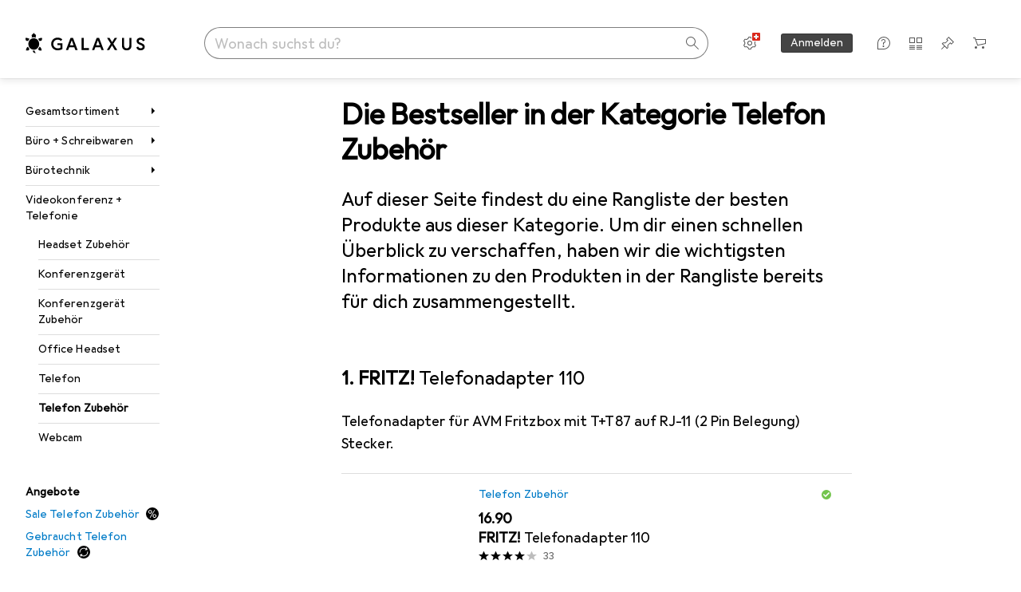

--- FILE ---
content_type: text/html; charset=utf-8
request_url: https://www.galaxus.ch/de/s12/producttype/toplist/relevance/telefon-zubehoer-457
body_size: 49469
content:
<!DOCTYPE html><html class="galaxus light-mode" lang="de"><head><meta charSet="utf-8" data-next-head=""/><meta name="viewport" content="width=device-width, interactive-widget=resizes-content" data-next-head=""/><meta name="robots" content="index, follow" data-next-head=""/><link rel="alternate" href="https://www.galaxus.ch/de/s12/producttype/toplist/relevance/telefon-zubehoer-457" hrefLang="de-CH" data-next-head=""/><link rel="alternate" href="https://www.galaxus.ch/en/s12/producttype/toplist/relevance/telephone-accessories-457" hrefLang="en-CH" data-next-head=""/><link rel="alternate" href="https://www.galaxus.ch/fr/s12/producttype/toplist/relevance/telephone-accessoires-457" hrefLang="fr-CH" data-next-head=""/><link rel="alternate" href="https://www.galaxus.ch/it/s12/producttype/toplist/relevance/accessori-per-telefoni-457" hrefLang="it-CH" data-next-head=""/><meta property="og:url" content="https://www.galaxus.ch/de/s12/producttype/toplist/relevance/telefon-zubehoer-457" data-next-head=""/><meta property="og:title" content="Die besten Produkte in der Kategorie Telefon Zubehör im Jahr 2026 auf Galaxus." data-next-head=""/><meta property="og:description" content="Entdecke die besten Produkte in der Kategorie Telefon Zubehör im Jahr 2026 auf Galaxus ✔ Top Service und Beratung ✔ Schnelle Lieferung ✔ Starke Community" data-next-head=""/><meta property="og:site_name" content="Galaxus" data-next-head=""/><meta property="og:image" content="https://www.galaxus.ch/static/images/galaxus/pwa/mstile-310x150.png" data-next-head=""/><meta property="og:type" content="og:website" data-next-head=""/><meta property="twitter:card" content="summary_large_image" data-next-head=""/><meta property="twitter:title" content="Die besten Produkte in der Kategorie Telefon Zubehör im Jahr 2026 auf Galaxus." data-next-head=""/><meta property="twitter:image" content="https://www.galaxus.ch/static/images/galaxus/pwa/mstile-310x150.png" data-next-head=""/><meta property="twitter:description" content="Entdecke die besten Produkte in der Kategorie Telefon Zubehör im Jahr 2026 auf Galaxus ✔ Top Service und Beratung ✔ Schnelle Lieferung ✔ Starke Community" data-next-head=""/><meta property="twitter:site" content="@Galaxus_de" data-next-head=""/><title data-next-head="">Die besten Produkte in der Kategorie Telefon Zubehör im Jahr 2026 auf Galaxus.</title><meta content="Entdecke die besten Produkte in der Kategorie Telefon Zubehör im Jahr 2026 auf Galaxus ✔ Top Service und Beratung ✔ Schnelle Lieferung ✔ Starke Community" name="description" data-next-head=""/><link href="https://www.galaxus.ch/de/s12/producttype/toplist/relevance/telefon-zubehoer-457" rel="canonical" data-next-head=""/><meta content="_YBCM7WFf9exvdMJuXNs5rljqZAS8wrufeIWeVB3ohU" name="google-site-verification"/><meta content="Wn05moJ_2g0lCXC1d5EdzTnhPQZzO5iHwDlzUdMSlcQ" name="google-site-verification"/><meta content="3i9c4gDpujmw0rqUDEiJ8Jc7zldVmXBBdtJ689paHdc" name="google-site-verification"/><meta content="B1Qxkm2N2ZRYYPQzLJw1iBzjnaTh_uOYQGuQDjC8i9w" name="google-site-verification"/><meta content="981DFE52913CC5503987B1DB130906D4" name="msvalidate.01"/><meta content="64f73c3385437c96437a02185a04818c" name="p:domain_verify"/><link rel="apple-touch-icon" sizes="180x180" href="https://static03.galaxus.com/static/images/galaxus/pwa/apple-touch-icon.png"/><link rel="icon" type="image/png" href="https://static03.galaxus.com/static/images/galaxus/pwa/favicon-32x32.png" sizes="32x32"/><link rel="icon" type="image/png" href="https://static03.galaxus.com/static/images/galaxus/pwa/android-chrome-192x192.png" sizes="192x192"/><link rel="icon" type="image/png" href="https://static03.galaxus.com/static/images/galaxus/pwa/favicon-16x16.png" sizes="16x16"/><link href="/static/meta/manifest_galaxus.json" rel="manifest"/><link rel="mask-icon" href="https://static03.galaxus.com/static/images/galaxus/pwa/safari-pinned-tab.svg" color="#333333"/><link href="https://static03.galaxus.com/static/images/galaxus/favicon.ico" rel="shortcut icon" type="image/x-icon"/><meta name="msapplication-TileColor" content="#000000"/><meta name="theme-color" content="#ffffff" media="(prefers-color-scheme: light)"/><meta name="theme-color" content="#1f1f1f" media="(prefers-color-scheme: dark)"/><meta content="/static/meta/msconfig_galaxus.xml" name="msapplication-config"/><meta http-equiv="delegate-ch" content="sec-ch-ua https://ud.galaxus.ch; sec-ch-ua-full-version-list https://ud.galaxus.ch; sec-ch-ua-full-version https://ud.galaxus.ch; sec-ch-ua-mobile https://ud.galaxus.ch; sec-ch-ua-platform https://ud.galaxus.ch; sec-ch-ua-platform-version https://ud.galaxus.ch; sec-ch-ua-arch https://ud.galaxus.ch; sec-ch-ua-bitness https://ud.galaxus.ch; sec-ch-ua-model https://ud.galaxus.ch; sec-ch-ua-wow64 https://ud.galaxus.ch"/><meta name="mobile-web-app-capable" content="yes"/><meta name="apple-mobile-web-app-status-bar-style" content="black"/><meta name="format-detection" content="telephone=no"/><link href="/static/meta/opensearch_galaxus_ch.xml" rel="search" title="DigitecGalaxus Search" type="application/opensearchdescription+xml"/><link rel="preload" href="https://static03.galaxus.com/_next/static/css/6c09f09d13ec043e.css" as="style" crossorigin="anonymous"/><link rel="preload" href="https://static03.galaxus.com/_next/static/css/1e1e01aca620970e.css" as="style" crossorigin="anonymous"/><link rel="preload" href="https://static03.galaxus.com/_next/static/css/5a4a8172d8ae32b1.css" as="style" crossorigin="anonymous"/><link rel="preload" href="https://static03.galaxus.com/_next/static/css/7c173f9ac75abecb.css" as="style" crossorigin="anonymous"/><script type="application/ld+json" data-next-head="">{"@context":"https://schema.org","@type":"BreadcrumbList","itemListElement":[{"@type":"ListItem","position":1,"name":"Büro + Schreibwaren","item":"https://www.galaxus.ch/de/s12/sector/buero-schreibwaren-12"},{"@type":"ListItem","position":2,"name":"Bürotechnik","item":"https://www.galaxus.ch/de/s12/tag/buerotechnik-1336"},{"@type":"ListItem","position":3,"name":"Videokonferenz + Telefonie","item":"https://www.galaxus.ch/de/s12/tag/videokonferenz-telefonie-733?tagIds=1336"},{"@type":"ListItem","position":4,"name":"Telefon Zubehör","item":"https://www.galaxus.ch/de/s12/producttype/telefon-zubehoer-457"}]}</script><script type="application/ld+json" data-next-head="">{"@context":"https://schema.org","@type":"ItemList","itemListElement":[{"@type":"ListItem","position":1,"item":{"@type":"Product","name":"FRITZ! Telefonadapter 110","url":"https://www.galaxus.ch/de/s12/product/fritz-telefonadapter-110-telefon-zubehoer-5808933","image":["https://www.galaxus.ch/im/productimages/4/7/4/4/1/1/9/2/3/5/0/7/7/3/4/3/8/8/3/42bafd67-1c87-4703-a050-89ff7af41d87_cropped.jpg"],"offers":{"@type":"Offer","price":16.9,"priceCurrency":"CHF"},"aggregateRating":{"@type":"AggregateRating","ratingValue":3.88,"reviewCount":33}}},{"@type":"ListItem","position":2,"item":{"@type":"Product","name":"Mitel Standard-Battery-Pack","url":"https://www.galaxus.ch/de/s12/product/mitel-standard-battery-pack-telefon-zubehoer-11205639","image":["https://www.galaxus.ch/im/productimages/2/7/7/5/4/0/1/0/Mitel-68768-DECT-600d-Schnurlostelefon-Akku-Passend-fuer-Marke-Aastra-Mitel-Li-Ion-3.7V-880-mAh.jpg","https://www.galaxus.ch/im/productimages/8/5/9/8/0/9/8/6/6/2/3/6/5/2/5/4/2/1/7/0199a52c-0bee-7c14-885f-b4e14b52f639","https://www.galaxus.ch/im/productimages/7/4/6/8/5/6/1/1/6/7/4/5/9/7/6/7/9/0/2/019a0091-7f30-7d70-8b7d-9e113c573c80","https://www.galaxus.ch/im/productimages/8/7/4/9/8/2/8/6/5/5/9/2/7/2/5/4/4/9/0/39045c62-79f7-4338-9ca1-0d2b50b9a61c_cropped.jpg"],"offers":{"@type":"Offer","price":49.7,"priceCurrency":"CHF"},"aggregateRating":{"@type":"AggregateRating","ratingValue":4.5,"reviewCount":16}}},{"@type":"ListItem","position":3,"item":{"@type":"Product","name":"Yealink Netzgerät","url":"https://www.galaxus.ch/de/s12/product/yealink-netzgeraet-telefon-zubehoer-2729246","image":["https://www.galaxus.ch/im/productimages/2/2/3/1/7/8/4/7/2/7/8/9/0/5/9/3/0/6/9/41b00852-480b-4052-b42c-7445153bd7e2_cropped.jpg","https://www.galaxus.ch/im/productimages/4/2/0/9/3/7/8/3/3/4/5/6/0/5/5/3/4/0/1/2b7cbc45-884c-4804-9b0b-9351ad0ebbca_cropped.jpg","https://www.galaxus.ch/im/productimages/4/7/9/3/3/1/8/9/7/1/2/4/6/0/1/5/7/0/3d375a92-2adb-412c-a2dd-30de574700e6_cropped.jpg","https://www.galaxus.ch/im/productimages/5/1/4/9/4/0/7/8/9/5/5/3/3/8/7/3/6/7/8/22652430-eb32-4cfa-84f4-21efb3a8100b.jpg","https://www.galaxus.ch/im/productimages/3/0/6/9/2/0/8/4/7/8/8/3/2/8/2/5/0/2/0/ade5d050-3836-4bf4-8bd4-e7e944d5c12f_cropped.jpg","https://www.galaxus.ch/im/productimages/6/3/2/3/0/5/4/8/8/0/2/4/8/7/5/0/9/3/0/342b049e-98c3-40d0-b4d3-780cdde8f23f_cropped.jpg","https://www.galaxus.ch/im/productimages/9/1/5/5/3/6/7/9/8/8/9/1/2/2/8/9/9/7/4/019ae901-215d-72e2-be30-55526d691bfc","https://www.galaxus.ch/im/productimages/6/4/8/7/9/6/4/0/9/6/4/6/1/5/5/7/6/7/6/019a9b39-f962-70c5-ba93-c50a4b0da356","https://www.galaxus.ch/im/productimages/1/5/3/5/4/6/7/3/1/2/7/6/3/2/3/8/2/3/9/b20d5278-cb04-47bd-9dfd-6512504c479b.jpg","https://www.galaxus.ch/im/productimages/1/5/1/1/1/4/0/1/3/8/9/4/2/6/4/8/2/7/1/2c3e2911-537b-40cc-80a7-a3edf94c3f99.png","https://www.galaxus.ch/im/productimages/5/4/4/1/9/6/5/0/6/3/1/4/9/7/5/6/3/2/9/019aaa6a-0f25-7958-a51a-bbfdcecbeb02"],"offers":{"@type":"Offer","price":11.7,"priceCurrency":"CHF"},"aggregateRating":{"@type":"AggregateRating","ratingValue":4.31,"reviewCount":88}}},{"@type":"ListItem","position":4,"item":{"@type":"Product","name":"Gigaset Box 100 (DE-Version)","url":"https://www.galaxus.ch/de/s12/product/gigaset-box-100-de-version-telefon-zubehoer-16048157","image":["https://www.galaxus.ch/im/productimages/4/6/6/2/6/1/3/5/Gigaset-Gigaset-Box-100-schwarz_553926_00.jpg","https://www.galaxus.ch/im/productimages/8/7/0/8/5/5/5/3/8/1/4/8/5/6/2/8/2/5/4/01981e1f-2e31-7335-a3ff-83d4c8d80a99","https://www.galaxus.ch/im/productimages/6/1/7/6/4/0/5/7/8/5/2/6/0/3/2/1/2/7/7/bd2d53fd-fdc3-4611-8af3-feff40122656_cropped.jpg","https://www.galaxus.ch/im/productimages/2/1/3/4/5/2/8/5/4/8/4/2/4/4/1/2/3/0/9/f35ccdd6-bfcd-47cf-9a57-165a768b9392_cropped.jpg","https://www.galaxus.ch/im/productimages/3/0/4/8/8/4/4/6/1/9/2/0/7/0/8/7/7/5/1/019bc252-b0a5-798d-84d9-d1c731f29e06","https://www.galaxus.ch/im/productimages/6/8/4/0/1/6/2/4/6/0/2/5/6/9/5/4/8/1/5/019bc252-b0a5-75a5-8785-0fc301e46db9","https://www.galaxus.ch/im/productimages/8/1/7/8/9/4/8/3/3/7/2/7/0/6/8/8/1/5/3/7937eefd-78f1-4a94-8db5-2db2ecd07121_cropped.jpg","https://www.galaxus.ch/im/productimages/6/2/2/8/0/5/3/9/8/4/1/7/3/6/2/9/3/0/019bc27f-65a5-7103-a596-7951f5c55a79","https://www.galaxus.ch/im/productimages/1/9/9/1/2/1/6/4/4/7/5/9/3/0/7/2/5/8/5/05cf8622-5848-48d9-a75c-874fdea75392.jpg","https://www.galaxus.ch/im/productimages/2/1/8/0/8/1/4/7/5/1/9/3/9/5/0/3/8/1/5/173aff48-c45a-4a6d-ab47-82a659dafdd9.jpg","https://www.galaxus.ch/im/productimages/8/4/2/7/7/1/0/4/9/8/0/8/0/3/7/4/1/4/1/75cb9f21-e922-4056-bd82-0af34870c39a.jpg"],"offers":{"@type":"Offer","price":20.7,"priceCurrency":"CHF"},"aggregateRating":{"@type":"AggregateRating","ratingValue":4.24,"reviewCount":83}}},{"@type":"ListItem","position":5,"item":{"@type":"Product","name":"Delock Telefonkabel RJ45 Stecker zu RJ11 Stecker","url":"https://www.galaxus.ch/de/s12/product/delock-telefonkabel-rj45-stecker-zu-rj11-stecker-telefon-zubehoer-37375421","image":["https://www.galaxus.ch/im/productimages/8/0/5/4/7/3/2/5/7/2/6/1/8/9/8/6/4/7/5/019a4931-604a-77e2-aa6e-0bb32228a8cd","https://www.galaxus.ch/im/productimages/8/3/8/1/7/5/6/0/5/1/7/1/2/3/0/8/1/8/7/019ac595-dfbe-7a7c-9980-9398862d08cf"],"offers":{"@type":"Offer","price":5.8,"priceCurrency":"CHF"},"aggregateRating":{"@type":"AggregateRating","ratingValue":5,"reviewCount":5}}},{"@type":"ListItem","position":6,"item":{"@type":"Product","name":"Wirewin Telefonkabel RJ11","url":"https://www.galaxus.ch/de/s12/product/wirewin-telefonkabel-rj11-telefon-zubehoer-9620993","image":["https://www.galaxus.ch/im/productimages/3/5/9/6/0/8/6/3/0/7/4/6/0/0/9/6/4/0/9/868cd2b3-77e9-41fe-b3bf-c25df89a461f_cropped.jpg"],"offers":{"@type":"Offer","price":6.95,"priceCurrency":"CHF"},"aggregateRating":{"@type":"AggregateRating","ratingValue":4.74,"reviewCount":178}}},{"@type":"ListItem","position":7,"item":{"@type":"Product","name":"Gigaset Repeater HX (DE-Version)","url":"https://www.galaxus.ch/de/s12/product/gigaset-repeater-hx-de-version-telefon-zubehoer-10912419","image":["https://www.galaxus.ch/im/productimages/3/6/1/4/3/4/7/2/5/8/0/1/2/1/1/7/4/1/6/8a4931a7-1560-4c08-a181-f57273f8f6ce.jpg","https://www.galaxus.ch/im/productimages/7/0/2/8/3/4/7/7/9/4/7/7/1/2/1/5/5/0/0/0196fb04-4453-7d30-a73d-75128acd4c89","https://www.galaxus.ch/im/productimages/3/2/8/0/3/2/7/9/4/0/2/5/1/7/5/6/0/4/1/62f320c4-443c-41e0-851f-b1d7d5fb1c22_cropped.png"],"offers":{"@type":"Offer","price":127,"priceCurrency":"CHF"},"aggregateRating":{"@type":"AggregateRating","ratingValue":4.42,"reviewCount":78}}},{"@type":"ListItem","position":8,"item":{"@type":"Product","name":"Gigaset Netzteil C705","url":"https://www.galaxus.ch/de/s12/product/gigaset-netzteil-c705-telefon-zubehoer-256009","image":["https://www.galaxus.ch/im/productimages/8/7/7/6/2/6/3/7/6/2/9/8/3/7/8/3/0/1/4/ea88b620-87eb-43b4-9eda-bff8bc43b398.jpg","https://www.galaxus.ch/im/productimages/3/1/0/7/9/0/9/5/150571.jpeg","https://www.galaxus.ch/im/productimages/7/6/8/4/9/0/0/5/6/6/6/2/2/0/0/6/3/3/9/a07761c4-349e-4b8f-aca3-3559f6762a2a_cropped.jpg","https://www.galaxus.ch/im/productimages/1/4/7/4/9/5/0/7/8/0/5/9/0/2/0/3/7/4/8/f5054a9e-c1e5-4d2a-aefb-5710b6c15782_cropped.jpg","https://www.galaxus.ch/im/productimages/6/0/4/5/0/6/7/6/9/0/3/6/8/7/0/0/3/4/7/6acada0c-b221-4ed6-9e7f-dd079a179cec_cropped.jpg"],"offers":{"@type":"Offer","price":17.9,"priceCurrency":"CHF"},"aggregateRating":{"@type":"AggregateRating","ratingValue":4.4,"reviewCount":40}}},{"@type":"ListItem","position":9,"item":{"@type":"Product","name":"Wirewin Telefonkabel RJ11 auf RJ11","url":"https://www.galaxus.ch/de/s12/product/wirewin-telefonkabel-rj11-auf-rj11-telefon-zubehoer-9620994","image":["https://www.galaxus.ch/im/productimages/3/5/9/6/0/8/6/3/0/7/4/6/0/0/9/6/4/0/9/868cd2b3-77e9-41fe-b3bf-c25df89a461f_cropped.jpg"],"offers":{"@type":"Offer","price":11,"priceCurrency":"CHF"},"aggregateRating":{"@type":"AggregateRating","ratingValue":4.74,"reviewCount":178}}},{"@type":"ListItem","position":10,"item":{"@type":"Product","name":"Delock Telefonkabel RJ11 Stecker zu RJ45 Buchse schwarz 1 m","url":"https://www.galaxus.ch/de/s12/product/delock-telefonkabel-rj11-stecker-zu-rj45-buchse-schwarz-1-m-telefon-zubehoer-39689300","image":["https://www.galaxus.ch/im/productimages/1/2/5/9/4/2/7/8/9/4/9/7/0/5/4/9/7/9/0/0196cc36-4d7d-7f3e-b965-973d7f4f21e0","https://www.galaxus.ch/im/productimages/5/6/2/6/6/0/8/2/9/3/7/3/4/5/2/5/7/9/5/019bbcb3-57ae-778b-bb64-a6a6a2821054"],"offers":{"@type":"Offer","price":5.8,"priceCurrency":"CHF"},"aggregateRating":{"@type":"AggregateRating","ratingValue":4.67,"reviewCount":3}}}]}</script><script>(function(w,l){w[l] = w[l] || [];w[l].push({'gtm.start':new Date().getTime(),event:'gtm.js'});})(window,'dataLayer');</script><script>window.dataLayer=window.dataLayer||[];function gtag(){window.dataLayer.push(arguments);}gtag('consent','default',{"ad_storage":"granted","analytics_storage":"granted","ad_user_data":"granted","ad_personalization":"granted"});gtag("set", "ads_data_redaction", false);</script><script type="application/ld+json">{"@context":"https://schema.org","@type":"WebSite","name":"Galaxus","url":"https://www.galaxus.ch","potentialAction":{"@type":"SearchAction","target":"https://www.galaxus.ch/search?q={search_term_string}","query-input":"required name=search_term_string"}}</script><script type="application/ld+json">{"@context":"https://schema.org","@type":"Organization","name":"Galaxus","url":"https://www.galaxus.ch","logo":"https://static03.galaxus.com/static/images/galaxus/logo.svg"}</script><style data-name="global">a,abbr,acronym,address,applet,article,aside,audio,b,big,blockquote,body,button,canvas,caption,center,cite,code,dd,del,details,dfn,div,dl,dt,em,embed,fieldset,figcaption,figure,footer,form,h1,h2,h3,h4,h5,h6,header,hgroup,html,i,iframe,img,ins,kbd,label,legend,li,mark,menu,nav,object,ol,output,p,pre,q,ruby,s,samp,section,small,span,strike,strong,sub,summary,sup,table,tbody,td,tfoot,th,thead,time,tr,tt,u,ul,var,video{padding:0;border:0;margin:0;font:inherit;letter-spacing:inherit;vertical-align:baseline}article,aside,details,figcaption,figure,footer,header,hgroup,menu,nav,section{display:block}ul{list-style:none}blockquote,q{quotes:none}blockquote::after,blockquote::before,q::after,q::before{content:none}table{border-collapse:collapse;border-spacing:0}html,body,input,textarea,select{font:var(--ft0);letter-spacing:var(--ls0)}html{box-sizing:border-box;-webkit-font-smoothing:antialiased;scroll-behavior:smooth}body{text-size-adjust:100%;-webkit-text-size-adjust:100%;color:var(--1k779jv);background-color:var(--mnsyke)}@media(hover:none),(pointer:coarse){body{-webkit-tap-highlight-color:transparent}}*,*::after,*::before{box-sizing:inherit;font-synthesis:none}*:focus{outline:0}a:focus-visible,button:focus-visible,[tabindex]:focus-visible{outline:var(--el8vih) solid 2px;outline-offset:4px}dialog{color:unset}hr{width:100%;height:1px;border:0;margin:0;background-color:var(--8tcvzo)}strong,b{font-weight:650}i,em{font-style:normal}small{font:var(--ftb);letter-spacing:var(--ls0)}ol{padding-left:24px}@media(min-width:992px){ol{padding-left:16px}}p{margin-bottom:24px;word-wrap:break-word}sub,sup{vertical-align:baseline;position:relative;top:-0.3em;left:2px}img{display:block;max-width:100%}noscript img{max-height:100%}.galaxus{color-scheme:light;font-feature-settings:"calt" 1}@media(prefers-color-scheme:dark){.galaxus.system-mode{color-scheme:dark}}@media screen{.galaxus.dark-mode{color-scheme:dark}}@font-face{font-family:Galactica;font-style:normal;font-display:swap;src:url("https://static03.galaxus.com/static/fonts/Galactica/galactica-2024-12-19.woff2") format("woff2-variations")}.galaxus{--f:Galactica,Arial,sans-serif;--fc:Monaco,'Lucida Console',monospace;--ls0:.01em;--ls1:0;--ls2:.005em;--ls3:0;--ls4:0;--ls5:0;--ls6:.005em;--ls7:.005em;--ls8:0;--ls9:.01em;--ls10:.01em;--ls11:.005em;--ls12:.01em;--ft0:400 16px/24px var(--f);--ft1:650 28px/36px var(--f);--ft2:400 28px/36px var(--f);--ft3:300 28px/36px var(--f);--ft4:650 24px/32px var(--f);--ft5:400 24px/32px var(--f);--ft6:300 24px/32px var(--f);--ft7:650 20px/28px var(--f);--ft8:400 20px/28px var(--f);--ft9:650 16px/24px var(--f);--fta:650 13px/20px var(--f);--ftb:400 13px/20px var(--f);--ftc:0 0/0 var(--f);--ftd:650 24px/28px var(--f);--fte:650 24px/28px var(--f);--ftf:400 24px/28px var(--f);--ftg:650 16px/20px var(--f);--fth:650 16px/20px var(--f);--fti:400 16px/20px var(--f);--ftj:650 30px/36px var(--f);--ftk:650 24px/36px var(--f);--ftl:400 24px/36px var(--f);--ftm:650 20px/32px var(--f);--ftn:650 18px/28px var(--f);--fto:400 24px/36px var(--f);--ftp:550 24px/36px var(--f);--ftq:400 14px/20px var(--f);--ftr:400 18px/28px var(--f);--fts:400 18px/28px var(--f);--ftt:400 14px/20px var(--f);--ftu:400 16px/24px var(--f);--ftv:400 14px/20px var(--fc);--ft10:400 24px/32px var(--f);--ft11:400 24px/32px var(--f);--ft12:400 20px/28px var(--f);--ft13:400 13px/20px var(--f);--ft14:400 13px/20px var(--f)}@media(min-width:992px){.galaxus{--ls0:.005em;--ls1:.005em;--ls2:0;--ft0:400 14px/20px var(--f);--ft1:650 32px/40px var(--f);--ft2:400 32px/40px var(--f);--ft3:300 32px/40px var(--f);--ft4:650 22px/32px var(--f);--ft5:400 22px/32px var(--f);--ft6:300 22px/32px var(--f);--ft7:650 18px/28px var(--f);--ft8:400 18px/28px var(--f);--ft9:650 14px/20px var(--f);--fta:650 12px/16px var(--f);--ftb:400 12px/16px var(--f);--ftc:300 18px/28px var(--f);--ftd:650 28px/32px var(--f);--fte:650 28px/32px var(--f);--ftf:400 28px/32px var(--f);--ftg:650 18px/24px var(--f);--fth:650 18px/24px var(--f);--fti:400 18px/24px var(--f);--ftj:650 36px/44px var(--f);--ftk:650 24px/32px var(--f);--ftl:400 24px/32px var(--f);--ftm:650 20px/28px var(--f);--ftn:650 18px/28px var(--f);--fto:400 24px/32px var(--f);--ftp:550 24px/32px var(--f);--ftq:400 14px/20px var(--f);--ftr:400 18px/28px var(--f);--fts:400 18px/28px var(--f);--ftt:400 14px/20px var(--f);--ftu:400 16px/24px var(--f);--ftv:400 14px/20px var(--fc);--ft10:400 32px/40px var(--f);--ft11:400 28px/36px var(--f);--ft12:400 22px/28px var(--f);--ft13:400 14px/20px var(--f);--ft14:400 14px/20px var(--f)}}</style><style data-name="color-index">@media (prefers-color-scheme: dark) {.galaxus.system-mode {--10198j9:#000;--10fdxby:#ffffff4d;--10wxayo:#ffc32d;--10zc1sx:linear-gradient(90deg, #1f1f1f00 0%, #1f1f1f 100%);--116ebtm:#565656;--11k4fu6:#ffffff4d;--11uxnuz:#ffffff4d;--11ze9gf:#565656;--12avdrq:#000000b2;--12f6pt6:#ffffff0d;--13gttpa:#bfbfbf;--13lbujv:#72c7f9;--14tq9sz:#ffffff26;--14yw65y:#af79d4;--15w8i5m:#c4a277;--16dqibr:#ffffff1a;--16etj21:#333;--178lrn9:#111;--17id2wm:#ffffff26;--1802cpk:#b384d3;--18bkghk:#bfbfbf;--18mbd5k:#ffffff26;--19bphjt:#fff;--19e0aml:#ffffff4d;--19fm2i7:#666;--19l6crt:0px 0px 2px #000000b2, 0px 4px 8px #0006;--19oac2x:transparent;--19obz6c:#fff;--19pdxr4:#444;--19q34jv:#84d160;--19ybwvn:#ffffffb2;--1b2jklt:#84d160;--1b3ysqz:linear-gradient(90deg, #1f1f1f 0%, #1f1f1f00 100%);--1bsnx6i:#1f1f1f;--1bvinsk:#f67858;--1byzemk:#0000;--1c3enij:0px 0 12px 0 #0009;--1cs21pp:#FFFFFF4D;--1dcp944:#ffc32d;--1e1nam5:#FFC32D;--1e2y184:#48aff0;--1e78k81:#2b2b2b;--1eji9xz:#ffffff1a;--1el3wc5:#bfbfbf;--1epgvlt:#e5e5e5;--1f6nfo1:#ffffff1a;--1fs683b:#ffffff1a;--1gh4fyk:#1f1f1f;--1gy5qv4:#ffffff0d;--1ilz6pk:#ffffff0d;--1iw4c67:#af79d4;--1jcyncc:#ffffff26;--1jenak1:#FFFFFF;--1jjhjrr:#e5e5e5;--1jr24av:#0000;--1k302as:#333;--1kv95zd:#0000000d;--1l0took:#ffffff1a;--1l9wjie:#0000;--1lhh4qw:#73c44d;--1lz7d1k:#ffc32d;--1m2au4v:#ffffff14;--1m7c0iq:#fff;--1mluoex:#ffffff1a;--1n754pp:#333;--1naf775:#e86646;--1nbeg1b:#0000;--1op5af4:#fff;--1p7drkc:0.7;--1pijdqe:#2A2A2A;--1pxi431:#ffffffb2;--1qckhab:#AF79D4;--1qt5jj4:#ffffff26;--1rj4qld:#666;--1rq52fl:#ffffffb2;--1sonjyf:linear-gradient(-90deg, #1f1f1f 16%, #1f1f1f80 50%, #1f1f1f00 100%);--1t3m607:#ffffff4d;--1t3rh8a:#9353b9;--1t3xp4a:#2b2b2b;--1tllhru:#444;--1tzscxq:#f2f2f2;--1v28369:#1f1f1f;--1wkxsro:#e5e5e5;--1xwle07:#e5e5e5;--1y2ihij:#ffffffb2;--1y2sw54:#ffffff1a;--2biaax:#2a2a2a;--2c9uxh:#333;--3na90j:0px 0px 2px #000000b2, 0px 2px 4px #0006;--3svjg1:#1f1f1f;--3tqlot:#bfbfbf;--4gbqr3:#2a2a2a;--5ojh3z:#9353B9;--5ok7jj:#48aff0;--5rgcsr:#ffffff1a;--5t3te7:#ffffffb2;--7477sm:#2b2b2b;--816hav:#2a2a2a;--8vgz8i:#ffffff4d;--8y34a6:#212121;--9t0wyt:linear-gradient(270deg, #1f1f1f 0%, #0000 100%);--akgbsb:0.94;--bhhn4z:linear-gradient(90deg, #1f1f1f 0%, #0000 100%);--c7eeob:#0000;--csyw65:#ffffffb2;--ct6858:#fff;--czatuv:#f67858;--d27tvg:0px 0px 2px #000000b2, 0px 8px 16px #0006;--dupgx1:#c4a277;--eebixj:#666;--frx560:#ddd;--gowxvt:#af79d4;--gsbz9m:#0000;--hzesyh:#ffffffb2;--jfvl85:#0000000d;--jg28df:#fff;--jixtcb:0px 0px 2px #000000b2, 0px 6px 12px #0006;--jm03sy:#0000000d;--kcefly:#af79d4;--kmu7ha:#565656;--kn0bua:#bfbfbf;--l8tbce:#ffffffb2;--mnsyke:#1f1f1f;--o0tuw4:#0000;--o2azza:rgba(255, 255, 255, 0.94);--q0c0r4:#ff8000;--qoiju5:#ffffff26;--s14uma:#666;--sd4rx5:#2a2a2a;--szez4g:#333;--tzsdr8:#0000;--urbep5:#ffffff4d;--uregg6:#444;--vyp9f0:#ffffff4d;--xeucnu:#666;--xy9czy:#0000000d;--yjx2he:linear-gradient(90deg, #1f1f1f 16%, #1f1f1f80 50%, #1f1f1f00 100%);--ym9vvo:#af79d4;--zet43d:#bfbfbf;--zlz686:rgb(161 161 161);}}.galaxus.dark-mode {--10198j9:#000;--10fdxby:#ffffff4d;--10wxayo:#ffc32d;--10zc1sx:linear-gradient(90deg, #1f1f1f00 0%, #1f1f1f 100%);--116ebtm:#565656;--11k4fu6:#ffffff4d;--11uxnuz:#ffffff4d;--11ze9gf:#565656;--12avdrq:#000000b2;--12f6pt6:#ffffff0d;--13gttpa:#bfbfbf;--13lbujv:#72c7f9;--14tq9sz:#ffffff26;--14yw65y:#af79d4;--15w8i5m:#c4a277;--16dqibr:#ffffff1a;--16etj21:#333;--178lrn9:#111;--17id2wm:#ffffff26;--1802cpk:#b384d3;--18bkghk:#bfbfbf;--18mbd5k:#ffffff26;--19bphjt:#fff;--19e0aml:#ffffff4d;--19fm2i7:#666;--19l6crt:0px 0px 2px #000000b2, 0px 4px 8px #0006;--19oac2x:transparent;--19obz6c:#fff;--19pdxr4:#444;--19q34jv:#84d160;--19ybwvn:#ffffffb2;--1b2jklt:#84d160;--1b3ysqz:linear-gradient(90deg, #1f1f1f 0%, #1f1f1f00 100%);--1bsnx6i:#1f1f1f;--1bvinsk:#f67858;--1byzemk:#0000;--1c3enij:0px 0 12px 0 #0009;--1cs21pp:#FFFFFF4D;--1dcp944:#ffc32d;--1e1nam5:#FFC32D;--1e2y184:#48aff0;--1e78k81:#2b2b2b;--1eji9xz:#ffffff1a;--1el3wc5:#bfbfbf;--1epgvlt:#e5e5e5;--1f6nfo1:#ffffff1a;--1fs683b:#ffffff1a;--1gh4fyk:#1f1f1f;--1gy5qv4:#ffffff0d;--1ilz6pk:#ffffff0d;--1iw4c67:#af79d4;--1jcyncc:#ffffff26;--1jenak1:#FFFFFF;--1jjhjrr:#e5e5e5;--1jr24av:#0000;--1k302as:#333;--1kv95zd:#0000000d;--1l0took:#ffffff1a;--1l9wjie:#0000;--1lhh4qw:#73c44d;--1lz7d1k:#ffc32d;--1m2au4v:#ffffff14;--1m7c0iq:#fff;--1mluoex:#ffffff1a;--1n754pp:#333;--1naf775:#e86646;--1nbeg1b:#0000;--1op5af4:#fff;--1p7drkc:0.7;--1pijdqe:#2A2A2A;--1pxi431:#ffffffb2;--1qckhab:#AF79D4;--1qt5jj4:#ffffff26;--1rj4qld:#666;--1rq52fl:#ffffffb2;--1sonjyf:linear-gradient(-90deg, #1f1f1f 16%, #1f1f1f80 50%, #1f1f1f00 100%);--1t3m607:#ffffff4d;--1t3rh8a:#9353b9;--1t3xp4a:#2b2b2b;--1tllhru:#444;--1tzscxq:#f2f2f2;--1v28369:#1f1f1f;--1wkxsro:#e5e5e5;--1xwle07:#e5e5e5;--1y2ihij:#ffffffb2;--1y2sw54:#ffffff1a;--2biaax:#2a2a2a;--2c9uxh:#333;--3na90j:0px 0px 2px #000000b2, 0px 2px 4px #0006;--3svjg1:#1f1f1f;--3tqlot:#bfbfbf;--4gbqr3:#2a2a2a;--5ojh3z:#9353B9;--5ok7jj:#48aff0;--5rgcsr:#ffffff1a;--5t3te7:#ffffffb2;--7477sm:#2b2b2b;--816hav:#2a2a2a;--8vgz8i:#ffffff4d;--8y34a6:#212121;--9t0wyt:linear-gradient(270deg, #1f1f1f 0%, #0000 100%);--akgbsb:0.94;--bhhn4z:linear-gradient(90deg, #1f1f1f 0%, #0000 100%);--c7eeob:#0000;--csyw65:#ffffffb2;--ct6858:#fff;--czatuv:#f67858;--d27tvg:0px 0px 2px #000000b2, 0px 8px 16px #0006;--dupgx1:#c4a277;--eebixj:#666;--frx560:#ddd;--gowxvt:#af79d4;--gsbz9m:#0000;--hzesyh:#ffffffb2;--jfvl85:#0000000d;--jg28df:#fff;--jixtcb:0px 0px 2px #000000b2, 0px 6px 12px #0006;--jm03sy:#0000000d;--kcefly:#af79d4;--kmu7ha:#565656;--kn0bua:#bfbfbf;--l8tbce:#ffffffb2;--mnsyke:#1f1f1f;--o0tuw4:#0000;--o2azza:rgba(255, 255, 255, 0.94);--q0c0r4:#ff8000;--qoiju5:#ffffff26;--s14uma:#666;--sd4rx5:#2a2a2a;--szez4g:#333;--tzsdr8:#0000;--urbep5:#ffffff4d;--uregg6:#444;--vyp9f0:#ffffff4d;--xeucnu:#666;--xy9czy:#0000000d;--yjx2he:linear-gradient(90deg, #1f1f1f 16%, #1f1f1f80 50%, #1f1f1f00 100%);--ym9vvo:#af79d4;--zet43d:#bfbfbf;--zlz686:rgb(161 161 161);}.galaxus {--11uswlt:#73c44d;--11xugvy:#b384d3;--125kr1u:#004478;--12illp0:#ffc32d;--136ew04:#c25700;--13igwez:#00000042;--13lrw8k:#72c7f9;--1487xqb:#48aff0;--15pku1g:#84d160;--16bnlea:#000;--18dq9hi:#b384d3;--18l264y:#c94125;--18seuq4:#000000b2;--19r5s0h:#c4a277;--1a8nx8y:#84d160;--1aptxqr:#0000;--1aqyk1g:#84d160;--1b126oq:#00000042;--1c18byc:#666;--1cn9z1m:#c94125;--1e1wfrd:#c94125;--1elv1fq:#007bc7;--1et2qvs:#000000b2;--1fschfn:#000000;--1kiwm3g:#c4a277;--1m0qens:#000;--1q6k8qi:#72c7f9;--1szzp6j:#ffffffb2;--1x3wavf:#9353b9;--1xjazq4:#ffc32d;--2bkez0:#f67858;--2ghp4c:#000000b2;--2qh9il:#ffc32d;--2tqzub:#fff;--37nihi:#f67858;--5dk0l:#b3b3b3;--6bpuh7:#b384d3;--6w2yz3:#e86646;--8wcah8:#72c7f9;--c0n4uk:#e86646;--c81mjn:#565656;--fgk6wf:#ff8000;--fhq0wf:#0000;--fx2ow1:#bfbfbf;--kxr06q:#000;--mkbsy3:#f67858;--nlm8dm:#000;--npe9u0:#73c44d;--r4ugpg:#9353b9;--s6kaa7:#0000001a;--sluo2r:#ffc32d;--ugueyt:#e86646;--v16niv:transparent;--wuc7rf:#565656;--xy1o5e:#f2d13a;--y29x19:#c4a277;--z1wdaa:#ffc32d;--z3kh0c:#EEEEEE;--z94kwh:#b384d3;--zkgeuy:#ffffff4d;--10198j9:#fff;--10fdxby:#b3b3b3;--10wxayo:#eeb524;--10zc1sx:linear-gradient(90deg, #fff0 0%, #fff 100%);--116ebtm:#eee;--11k4fu6:#ddd;--11uxnuz:#00000042;--11ze9gf:#ddd;--12avdrq:#00000080;--12f6pt6:#00000005;--13gttpa:#565656;--13lbujv:#007bc7;--14tq9sz:#ddd;--14yw65y:#565656;--15w8i5m:#8e694a;--16dqibr:#0000001a;--16etj21:#f5f5f5;--178lrn9:#333;--17id2wm:#ffffff1a;--1802cpk:#9353b9;--18bkghk:#000;--18mbd5k:#0000001a;--19bphjt:#b3b3b3;--19e0aml:#0003;--19fm2i7:#b3b3b3;--19l6crt:0px 0px 2px #00000029, 0px 4px 8px #00000014;--19oac2x:#00000008;--19obz6c:#000;--19pdxr4:#eee;--19q34jv:#2b8800;--19ybwvn:#0009;--1b2jklt:#73c44d;--1b3ysqz:linear-gradient(90deg, #fff 0%, #fff0 100%);--1bsnx6i:#F7F7F7;--1bvinsk:#c94125;--1byzemk:#c94125;--1c3enij:0px 0 8px 0 #0003;--1cs21pp:#00000060;--1dcp944:#565656;--1e1nam5:#444;--1e2y184:#004478;--1e78k81:#ddd;--1eji9xz:#0003;--1el3wc5:#666;--1epgvlt:#565656;--1f6nfo1:#eee;--1fs683b:#f5f5f5;--1gh4fyk:#ddd;--1gy5qv4:#f5f5f5;--1ilz6pk:#0000000d;--1iw4c67:#000;--1jcyncc:#0003;--1jenak1:transparent;--1jjhjrr:#ddd;--1jr24av:#48aff0;--1k302as:#eee;--1kv95zd:#0003;--1l0took:#56565657;--1l9wjie:#e86646;--1lhh4qw:#2b8800;--1lz7d1k:#a36b13;--1m2au4v:#00000005;--1m7c0iq:#333;--1mluoex:#00000008;--1n754pp:#ddd;--1naf775:#c94125;--1nbeg1b:#00000008;--1op5af4:#565656;--1p7drkc:0.6;--1pijdqe:#f5f5f5;--1pxi431:#000;--1qckhab:#444444;--1qt5jj4:#f5f5f5;--1rj4qld:#ddd;--1rq52fl:#00000080;--1sonjyf:linear-gradient(-90deg, #fff 16%, #ffffff80 50%, #fff0 100%);--1t3m607:#ffc32d;--1t3rh8a:#000;--1t3xp4a:#fbfbfb;--1tllhru:#ddd;--1tzscxq:#fafafa;--1v28369:#f5f5f5;--1wkxsro:#444;--1xwle07:#000;--1y2ihij:#000000b2;--1y2sw54:#0000000d;--2biaax:#f5f5f5;--2c9uxh:#fbfbfb;--3na90j:0px 0px 2px #00000029, 0px 2px 4px #00000014;--3svjg1:#0000;--3tqlot:#b3b3b3;--4gbqr3:#eee;--5ojh3z:#000000;--5ok7jj:#72c7f9;--5rgcsr:#b3b3b3;--5t3te7:#565656;--7477sm:#eee;--816hav:#fff;--8vgz8i:#0000004d;--8y34a6:#444;--9t0wyt:linear-gradient(270deg, #fff 0%, #0000 100%);--akgbsb:1;--bhhn4z:linear-gradient(90deg, #fff 0%, #0000 100%);--c7eeob:#2b8800;--csyw65:#000000de;--ct6858:#F7F7F7;--czatuv:#e86646;--d27tvg:0px 0px 2px #00000029, 0px 8px 16px #00000014;--dupgx1:#b89363;--eebixj:#565656;--frx560:#b3b3b3;--gowxvt:#444;--gsbz9m:#ddd;--hzesyh:#b3b3b3;--jfvl85:#0000;--jg28df:#444;--jixtcb:0px 0px 2px #00000029, 0px 6px 12px #00000014;--jm03sy:#00000008;--kcefly:#ffc32d;--kmu7ha:#b3b3b3;--kn0bua:#444;--l8tbce:#666;--mnsyke:#fff;--o0tuw4:#d9d9d9;--o2azza:rgba(255, 255, 255, 1);--q0c0r4:#c25700;--qoiju5:#eee;--s14uma:#eee;--sd4rx5:#fbfbfb;--szez4g:#fff;--tzsdr8:#007bc7;--urbep5:#0000001a;--uregg6:#fff;--vyp9f0:#0006;--xeucnu:#444;--xy9czy:#00000005;--yjx2he:linear-gradient(90deg, #fff 16%, #ffffff80 50%, #fff0 100%);--ym9vvo:#9353b9;--zet43d:#999;--zlz686:rgb(234 234 234);--11w6zve:var(--10wxayo);--1an6v4v:var(--10198j9);--1ddv6cn:var(--19obz6c);--1e2lz3i:var(--1bvinsk);--1emv98y:var(--1b2jklt);--1hmhgt1:var(--19ybwvn);--1i1y7oh:var(--1e78k81);--1i4jrop:var(--10fdxby);--1i7vhkq:var(--1b2jklt);--1jgx79d:var(--16etj21);--1k779jv:var(--19obz6c);--1kjaa1g:var(--10wxayo);--1lpsrp6:var(--1e78k81);--1mds2u2:var(--19ybwvn);--1me06pr:var(--19pdxr4);--1mydrm8:var(--19fm2i7);--1nouu4:var(--1eji9xz);--1oivmeg:var(--1epgvlt);--1ourvk:var(--19q34jv);--1p6kokw:var(--11k4fu6);--1pcc0qy:var(--1epgvlt);--1pcu1xm:var(--13gttpa);--1pkp66m:var(--16dqibr);--1q3kdbu:var(--19pdxr4);--1r9ee73:var(--19fm2i7);--1rgmdi2:var(--13lbujv);--1rwo1a7:var(--1epgvlt);--1soxc7:var(--18mbd5k);--1t7vhzs:var(--12f6pt6);--1u9ygda:var(--1el3wc5);--1vd89ah:var(--19obz6c);--1xi8fgy:var(--16dqibr);--36dmas:var(--1kv95zd);--411cc2:var(--1k302as);--4hqdzv:var(--19obz6c);--7pw0f9:var(--1y2sw54);--7s8lb5:var(--10fdxby);--8tcvzo:var(--1tllhru);--9tzhrd:var(--1bvinsk);--a3wez2:var(--19obz6c);--bcrr7q:var(--1tllhru);--cp4reo:var(--19ybwvn);--cpxbrn:var(--1k302as);--crif7f:var(--12f6pt6);--dd9sra:var(--19ybwvn);--el8vih:var(--13lbujv);--ezs0k9:var(--16dqibr);--feqtyv:var(--15w8i5m);--fwcwr2:var(--1rj4qld);--gibher:var(--11k4fu6);--go7ibp:var(--1jcyncc);--gp2onh:var(--19ybwvn);--gtrwf6:var(--2biaax);--h725xa:var(--3tqlot);--hb9cw6:var(--eebixj);--hplxs6:var(--5rgcsr);--idx9s6:var(--czatuv);--ig2z62:var(--19fm2i7);--j7a0i8:var(--1fs683b);--jbj478:var(--1epgvlt);--jfj8r7:var(--1t3rh8a);--ju5yqa:var(--19obz6c);--k9sr1x:var(--1epgvlt);--kauol6:var(--13gttpa);--krrwn4:var(--1gy5qv4);--l312ps:var(--1bvinsk);--l3p4nm:var(--13gttpa);--lqnzoy:var(--19q34jv);--n58p75:var(--1tllhru);--orpcq:var(--19q34jv);--owtcz:var(--gowxvt);--q6oupi:var(--14yw65y);--qjzfbd:var(--1f6nfo1);--r60rxs:var(--16dqibr);--t93p7n:var(--19obz6c);--tjy90m:var(--1iw4c67);--uiomd2:var(--19pdxr4);--v8dujx:var(--1bvinsk);--vek2ri:var(--1b2jklt);--wdchxm:var(--1wkxsro);--wi90k:var(--14tq9sz);--ww50yn:var(--19obz6c);--x1pr6s:var(--19q34jv);--x8g5j4:var(--1802cpk);--y3r8ek:var(--19pdxr4);--zel1lv:var(--16etj21);--zgi6zl:var(--11uxnuz);}</style><link rel="stylesheet" href="https://static03.galaxus.com/_next/static/css/6c09f09d13ec043e.css" crossorigin="anonymous" data-n-g=""/><link rel="stylesheet" href="https://static03.galaxus.com/_next/static/css/1e1e01aca620970e.css" crossorigin="anonymous" data-n-p=""/><link rel="stylesheet" href="https://static03.galaxus.com/_next/static/css/5a4a8172d8ae32b1.css" crossorigin="anonymous" data-n-p=""/><link rel="stylesheet" href="https://static03.galaxus.com/_next/static/css/7c173f9ac75abecb.css" crossorigin="anonymous" data-n-p=""/><noscript data-n-css=""></noscript><script defer="" crossorigin="anonymous" noModule="" src="https://static03.galaxus.com/_next/static/chunks/polyfills-42372ed130431b0a.js"></script><script src="https://static03.galaxus.com/_next/static/chunks/webpack-d56c76473112d7dd.js" defer="" crossorigin="anonymous"></script><script src="https://static03.galaxus.com/_next/static/chunks/framework-a8814775d4bfb169.js" defer="" crossorigin="anonymous"></script><script src="https://static03.galaxus.com/_next/static/chunks/main-8275681e1329ae49.js" defer="" crossorigin="anonymous"></script><script src="https://static03.galaxus.com/_next/static/chunks/pages/_app-97ee01f61ab553d4.js" defer="" crossorigin="anonymous"></script><script src="https://static03.galaxus.com/_next/static/chunks/20148-43c1c2313605f15a.js" defer="" crossorigin="anonymous"></script><script src="https://static03.galaxus.com/_next/static/chunks/1909-1888982ba8451778.js" defer="" crossorigin="anonymous"></script><script src="https://static03.galaxus.com/_next/static/chunks/21358-30b5ba8a760a7e90.js" defer="" crossorigin="anonymous"></script><script src="https://static03.galaxus.com/_next/static/chunks/49465-7a97d15b6fec0577.js" defer="" crossorigin="anonymous"></script><script src="https://static03.galaxus.com/_next/static/chunks/27865-349eb758f4c371de.js" defer="" crossorigin="anonymous"></script><script src="https://static03.galaxus.com/_next/static/chunks/60050-dcd9a664e660c75e.js" defer="" crossorigin="anonymous"></script><script src="https://static03.galaxus.com/_next/static/chunks/76357-d43718db0bc3b231.js" defer="" crossorigin="anonymous"></script><script src="https://static03.galaxus.com/_next/static/chunks/63614-47bc3a8349ac5b37.js" defer="" crossorigin="anonymous"></script><script src="https://static03.galaxus.com/_next/static/chunks/40646-66ab7240cbae4a73.js" defer="" crossorigin="anonymous"></script><script src="https://static03.galaxus.com/_next/static/chunks/99487-3ba8ce4321ca6a92.js" defer="" crossorigin="anonymous"></script><script src="https://static03.galaxus.com/_next/static/chunks/55354-089834343ca2a7ec.js" defer="" crossorigin="anonymous"></script><script src="https://static03.galaxus.com/_next/static/chunks/31406-58144899c0992bba.js" defer="" crossorigin="anonymous"></script><script src="https://static03.galaxus.com/_next/static/chunks/10812-8dd32ab9d2e45250.js" defer="" crossorigin="anonymous"></script><script src="https://static03.galaxus.com/_next/static/chunks/58717-d879f3608ca3c7e6.js" defer="" crossorigin="anonymous"></script><script src="https://static03.galaxus.com/_next/static/chunks/99116-3619b20bc0b80585.js" defer="" crossorigin="anonymous"></script><script src="https://static03.galaxus.com/_next/static/chunks/97760-79eda081894d96b9.js" defer="" crossorigin="anonymous"></script><script src="https://static03.galaxus.com/_next/static/chunks/11065-9fbed8b562302aed.js" defer="" crossorigin="anonymous"></script><script src="https://static03.galaxus.com/_next/static/chunks/95318-d77bf54d5fb5c880.js" defer="" crossorigin="anonymous"></script><script src="https://static03.galaxus.com/_next/static/chunks/52721-19ea0ae4c0a7b5a7.js" defer="" crossorigin="anonymous"></script><script src="https://static03.galaxus.com/_next/static/chunks/87456-ba81076dad769746.js" defer="" crossorigin="anonymous"></script><script src="https://static03.galaxus.com/_next/static/chunks/13532-5cf47625c008605a.js" defer="" crossorigin="anonymous"></script><script src="https://static03.galaxus.com/_next/static/chunks/16678-b65292616cf81e0a.js" defer="" crossorigin="anonymous"></script><script src="https://static03.galaxus.com/_next/static/chunks/77794-f352d1235b62684c.js" defer="" crossorigin="anonymous"></script><script src="https://static03.galaxus.com/_next/static/chunks/4091-38c5c0e2bc6a8b21.js" defer="" crossorigin="anonymous"></script><script src="https://static03.galaxus.com/_next/static/chunks/39668-0c47868a956fd773.js" defer="" crossorigin="anonymous"></script><script src="https://static03.galaxus.com/_next/static/chunks/86690-fc6128c934fc02fe.js" defer="" crossorigin="anonymous"></script><script src="https://static03.galaxus.com/_next/static/chunks/78253-e910019acfbc8e77.js" defer="" crossorigin="anonymous"></script><script src="https://static03.galaxus.com/_next/static/chunks/83033-cb4a51767e5acb71.js" defer="" crossorigin="anonymous"></script><script src="https://static03.galaxus.com/_next/static/chunks/pages/producttype/toplist/relevance/%5BtitleAndProductTypeId%5D-be4e4246973ea10a.js" defer="" crossorigin="anonymous"></script><script src="https://static03.galaxus.com/_next/static/TxC8cxRnoCF99PmyC-J5i/_buildManifest.js" defer="" crossorigin="anonymous"></script><script src="https://static03.galaxus.com/_next/static/TxC8cxRnoCF99PmyC-J5i/_ssgManifest.js" defer="" crossorigin="anonymous"></script></head><body><svg id="svgDefinitionsSSR" style="position:absolute;height:0"><clipPath id="stars" width="68" height="12"><path d="M8.65,7.14,12,4.35,8,4.06a.24.24,0,0,1-.2-.14L6,0,4.18,3.92a.24.24,0,0,1-.2.14L0,4.35,3.35,7.14a.22.22,0,0,1,.08.25L2.31,11.25,5.87,9a.24.24,0,0,1,.26,0l3.56,2.26L8.57,7.39A.26.26,0,0,1,8.65,7.14Zm14,0L26,4.35l-4-.29a.24.24,0,0,1-.2-.14L20,0,18.18,3.92a.24.24,0,0,1-.2.14l-4,.29,3.35,2.79a.22.22,0,0,1,.08.25l-1.12,3.86L19.87,9a.24.24,0,0,1,.26,0l3.56,2.26L22.57,7.39A.26.26,0,0,1,22.65,7.14Zm14,0L40,4.35l-4-.29a.24.24,0,0,1-.2-.14L34,0,32.18,3.92a.24.24,0,0,1-.2.14l-4,.29,3.35,2.79a.22.22,0,0,1,.08.25l-1.12,3.86L33.87,9a.24.24,0,0,1,.26,0l3.56,2.26L36.57,7.39A.26.26,0,0,1,36.65,7.14Zm14,0L54,4.35l-4-.29a.24.24,0,0,1-.2-.14L48,0,46.18,3.92a.24.24,0,0,1-.2.14l-4,.29,3.35,2.79a.22.22,0,0,1,.08.25l-1.12,3.86L47.87,9a.24.24,0,0,1,.26,0l3.56,2.26L50.57,7.39A.26.26,0,0,1,50.65,7.14Zm14,0L68,4.35l-4-.29a.24.24,0,0,1-.2-.14L62,0,60.18,3.92a.24.24,0,0,1-.2.14l-4,.29,3.35,2.79a.22.22,0,0,1,.08.25l-1.12,3.86L61.87,9a.24.24,0,0,1,.26,0l3.56,2.26L64.57,7.39A.26.26,0,0,1,64.65,7.14Z"></path></clipPath></svg><div id="__next"><div class="yPA3Cr9"><div class="yPA3Cr91"></div></div><div role="presentation" id="scrollbar-measure" class="yx2bhsj"><div class="yx2bhsj1"></div></div><!--$--><!--$--><!--/$--><!--/$--><div class="yn9Sjfb1"><nav aria-label="Sprunglinks" class="yA1ZGvP" id="skipNavigation"><h2 class="yAa8UXh">Sprunglinks Navigation</h2><a tabindex="0" class="yA1ZGvP1 yRfMIL6 yRfMIL66" href="#pageContent">Zum Hauptinhalt springen</a><a class="yA1ZGvP1 ygfraCR4 yRfMIL6 yRfMIL66" href="#mainNavigation">Zur Navigation springen</a><a class="yA1ZGvP1 yRfMIL6 yRfMIL66" href="#pageFooter">Zur Fusszeile springen</a></nav><div id="pageHead" class="yyzDK7O"><header class="yyzDK7O3"><div class="yyzDK7O8"><div class="yyzDK7O7 yUjw3sV"><div class="yUjw3sV1 yUjw3sV2"></div></div></div><div id="logo" class="yyzDK7OB yyzDK7OC"><a aria-label="Go to homepage" class="yL6QRMe" href="/de"><svg fill="none" viewBox="0 0 65 80" width="65" height="65" class="yIUM0yP1 yELSOsz"><title>Galaxus</title><path fill="#000" fill-rule="evenodd" d="M23.889 16.319c-.142.425-.029.596.187.92.144.215.333.499.522.972h.237c2.365-.71 4.73-1.183 7.331-1.183s4.967.473 7.332 1.183h.237c.186-.467.373-.787.516-1.031.22-.375.336-.575.193-.861-.095-.473-.265-.946-.435-1.42-.255-.709-.51-1.418-.51-2.128 0-.591.295-1.419.59-2.247.296-.827.592-1.655.592-2.246 0-.586-1.269-1.534-2.572-2.508-.802-.6-1.618-1.209-2.158-1.75-.53-.53-1.061-1.225-1.567-1.889C33.537 1.021 32.76 0 32.166 0h-.236c-.7 0-1.399.91-2.196 1.947-.55.716-1.148 1.494-1.825 2.074-.54.54-1.356 1.15-2.158 1.75-1.303.973-2.572 1.921-2.572 2.507 0 .425.24 1.089.502 1.82.322.896.68 1.892.68 2.673.339.845.073 1.69-.192 2.534-.106.338-.213.676-.28 1.014M4.969 31.455c1.892 0 3.547.237 4.73.946 1.419-3.311 3.31-6.149 5.912-8.514C10.408 19.393 1.421 18.92.475 19.63s-.946 11.825 4.493 11.825m49.902.946c-1.42-3.311-3.548-6.149-5.913-8.514 5.203-4.494 14.19-4.967 15.137-4.257.946.71.946 12.062-4.494 11.825-1.892 0-3.311.237-4.73.946m-.946 11.589c0-3.548-.71-6.859-1.892-9.933-1.183-2.838-3.075-5.44-5.203-7.569-3.548-3.547-8.041-5.44-12.771-5.912h-3.311c-4.73.473-9.224 2.365-12.772 5.912-2.128 2.129-4.02 4.73-5.203 7.569-1.419 3.074-1.892 6.385-1.892 9.933 0 3.31.71 6.385 1.892 9.46 1.183 2.601 2.602 4.967 4.494 7.095 3.074 3.311 7.095 5.676 11.352 6.622 1.182.237 2.602.473 3.784.473h1.656c5.203-.473 10.17-2.838 13.717-6.858 1.892-2.129 3.31-4.494 4.493-7.095.946-3.312 1.656-6.623 1.656-9.697m1.182 10.879c-1.182 3.075-3.074 5.913-5.44 8.278.237.71.474 1.892.71 3.074.473 5.203 11.825 4.494 12.298 3.548.71-.946-.709-11.352-7.568-14.9M32.403 70.715c1.183 0 2.365 0 3.547-.237-.236 4.257.947 8.041 5.204 8.515h.473c-1.892.709-3.784 1.182-5.677.946-4.493-.71-7.804-4.967-7.804-9.697 1.419.236 2.838.473 4.257.473M13.956 66.22c-.473 5.44-11.59 4.494-12.062 3.311-.473-.946.71-11.115 7.332-14.663 1.419 3.075 3.074 5.913 5.44 8.278-.237.71-.474 1.655-.71 3.074" clip-rule="evenodd"></path></svg><svg fill="none" viewBox="0 0 65 80" width="65" height="65" class="yIUM0yP2 yELSOsz"><title>Galaxus</title><path fill="#fff" fill-rule="evenodd" d="M23.889 16.319c-.142.425-.029.596.187.92.144.215.333.499.522.972h.237c2.365-.71 4.73-1.183 7.331-1.183s4.967.473 7.332 1.183h.237c.186-.467.373-.787.516-1.031.22-.375.336-.575.193-.861-.095-.473-.265-.946-.435-1.42-.255-.709-.51-1.418-.51-2.128 0-.591.295-1.419.59-2.247.296-.827.592-1.655.592-2.246 0-.586-1.269-1.534-2.572-2.508-.802-.6-1.618-1.209-2.158-1.75-.53-.53-1.061-1.225-1.567-1.889C33.537 1.021 32.76 0 32.166 0h-.236c-.7 0-1.399.91-2.196 1.947-.55.716-1.148 1.494-1.825 2.074-.54.54-1.356 1.15-2.158 1.75-1.303.973-2.572 1.921-2.572 2.507 0 .425.24 1.089.502 1.82.322.896.68 1.892.68 2.673.339.845.073 1.69-.192 2.534-.106.338-.213.676-.28 1.014M4.969 31.455c1.892 0 3.547.237 4.73.946 1.419-3.311 3.31-6.149 5.912-8.514C10.408 19.393 1.421 18.92.475 19.63s-.946 11.825 4.493 11.825m49.902.946c-1.42-3.311-3.548-6.149-5.913-8.514 5.203-4.494 14.19-4.967 15.137-4.257.946.71.946 12.062-4.494 11.825-1.892 0-3.311.237-4.73.946m-.946 11.589c0-3.548-.71-6.859-1.892-9.933-1.183-2.838-3.075-5.44-5.203-7.569-3.548-3.547-8.041-5.44-12.771-5.912h-3.311c-4.73.473-9.224 2.365-12.772 5.912-2.128 2.129-4.02 4.73-5.203 7.569-1.419 3.074-1.892 6.385-1.892 9.933 0 3.31.71 6.385 1.892 9.46 1.183 2.601 2.602 4.967 4.494 7.095 3.074 3.311 7.095 5.676 11.352 6.622 1.182.237 2.602.473 3.784.473h1.656c5.203-.473 10.17-2.838 13.717-6.858 1.892-2.129 3.31-4.494 4.493-7.095.946-3.312 1.656-6.623 1.656-9.697m1.182 10.879c-1.182 3.075-3.074 5.913-5.44 8.278.237.71.474 1.892.71 3.074.473 5.203 11.825 4.494 12.298 3.548.71-.946-.709-11.352-7.568-14.9M32.403 70.715c1.183 0 2.365 0 3.547-.237-.236 4.257.947 8.041 5.204 8.515h.473c-1.892.709-3.784 1.182-5.677.946-4.493-.71-7.804-4.967-7.804-9.697 1.419.236 2.838.473 4.257.473M13.956 66.22c-.473 5.44-11.59 4.494-12.062 3.311-.473-.946.71-11.115 7.332-14.663 1.419 3.075 3.074 5.913 5.44 8.278-.237.71-.474 1.655-.71 3.074" clip-rule="evenodd"></path></svg><svg fill="none" viewBox="0 0 597 100" width="597" height="597" class="yIUM0yP4 yELSOsz"><title>Galaxus</title><path fill="#000" fill-rule="evenodd" d="M160.406 76.16c-12.544 0-21.842-9.91-21.842-21.753s9.298-21.756 21.669-21.756c10.436 0 16.228 6.844 16.228 6.844l6.928-7.544s-7.456-9.3-23.156-9.3c-17.983 0-32.371 13.596-32.371 31.756 0 18.156 14.388 31.753 32.544 31.753 14.913 0 23.597-6.58 23.597-6.58V50.547h-24.562v9.824h14.213v13.07s-4.476 2.72-13.248 2.72m40.965 8.949h11.228l5.176-14.123h25.791l5.174 14.123h11.403l-23.421-61.404h-11.93zm29.3-49.21 9.211 25.348h-18.421zm49.286 49.21h36.842V75.107h-26.316V23.705h-10.526zm51.73 0h11.226l5.176-14.123h25.789l5.177 14.123h11.404l-23.423-61.404h-11.93zm29.298-49.21 9.211 25.348h-18.421zm84.69 49.21h12.456l-19.912-31.667 18.949-29.737h-12.02L431.99 45.37l-13.157-21.665h-12.457l18.95 29.56-19.913 31.844h12.018l14.121-23.423zm72.403-23.597c0 8.77-4.472 14.648-13.158 14.648-8.772 0-13.158-5.877-13.158-14.648V23.705h-10.526v39.123c0 13.509 8.686 23.332 23.684 23.332 15.002 0 23.686-9.823 23.686-23.332V23.705h-10.528zm66.176 7.281c0 4.735-4.913 7.367-10.353 7.367-9.033 0-11.577-9.034-11.577-9.034l-9.388 4.21s3.07 14.824 20.965 14.824c13.07 0 21.053-7.369 21.053-17.367 0-11.404-8.157-15.263-17.544-18.95-8.421-3.33-12.542-5.173-12.542-10.087 0-3.858 3.596-7.105 9.559-7.105 8.334 0 11.142 8.246 11.142 8.246l9.297-4.211s-3.683-14.035-20.439-14.035c-13.068 0-20.263 8.072-20.263 17.105 0 10.877 9.211 15.88 18.421 19.21 7.283 2.632 11.669 4.825 11.669 9.827M51.612 12.817c-.42 1.07-.865 2.2-.865 3.04 0 1.012.297 1.896.596 2.787.177.527.354 1.055.472 1.614.099.454-.057.719-.322 1.17-.169.289-.383.654-.604 1.193a4 4 0 0 0-.32-.077 30.52 30.52 0 0 0-18.712.007l-.095.022a3 3 0 0 0-.208.053 8.5 8.5 0 0 0-.603-1.197c-.258-.441-.41-.7-.315-1.148.118-.55.294-1.072.469-1.592.302-.896.601-1.787.601-2.801 0-.847-.446-1.98-.869-3.05-.378-.96-.738-1.87-.738-2.482 0-.794 1.592-1.916 3.246-3.083 1.05-.74 2.126-1.499 2.837-2.203.658-.647 1.306-1.48 1.93-2.283C39.235 1.345 40.282 0 41.173 0h.162c.884.05 1.917 1.371 3.022 2.786.62.792 1.262 1.614 1.913 2.258.71.7 1.781 1.456 2.827 2.194 1.658 1.17 3.254 2.296 3.254 3.09 0 .612-.36 1.526-.738 2.489m-39.169 27.34c1.816-4 4.37-7.566 7.477-10.496C13.19 24.05 1.69 23.6.627 24.303c-1.284.848-1.138 14.872 5.735 14.722 2.327-.055 4.41.392 6.081 1.131m5.639 42.011c-.674 6.544-14.828 5.344-15.534 4.021-.661-1.243.762-13.908 9.578-18.303a33.6 33.6 0 0 0 6.884 10.335c-.442 1.018-.758 2.31-.928 3.947M70.327 67.89a33.6 33.6 0 0 1-6.886 10.334c.442 1.017.76 2.309.927 3.947.673 6.54 15.124 5.628 15.83 4.309.664-1.247-1.025-14.165-9.87-18.59M41.484 87.697c-1.87 0-3.706-.178-5.485-.504-.016 5.925 4.11 11.118 10.035 12.125 2.551.433 4.964-.172 7.163-1.213a1.4 1.4 0 0 0-.341.016c-.126.017-.251.033-.378.01-5.182-.882-6.958-5.438-6.472-10.771-1.48.219-2.987.337-4.523.337m24.284-45.408c-1.556-3.566-3.748-6.706-6.518-9.336-4.461-4.25-9.972-6.753-15.931-7.24a25 25 0 0 0-2.092-.097c-.635 0-1.317.031-2.093.096-5.956.488-11.466 2.991-15.931 7.24-2.763 2.627-4.958 5.767-6.523 9.337a30 30 0 0 0-2.516 12.1c0 4.04.78 7.953 2.318 11.637a29 29 0 0 0 5.568 8.646c3.928 4.195 8.888 6.97 14.346 8.021 1.628.307 3.256.465 4.831.465.565 0 1.181-.023 1.94-.08 6.5-.494 12.618-3.478 17.234-8.406a28.9 28.9 0 0 0 5.57-8.646A30.1 30.1 0 0 0 68.29 54.39c0-4.218-.844-8.288-2.521-12.1m-3.234-12.633c6.728-5.607 18.227-6.054 19.29-5.354 1.288.849 1.142 14.875-5.733 14.724-2.325-.056-4.406.391-6.085 1.13a33.45 33.45 0 0 0-7.472-10.5" clip-rule="evenodd"></path></svg><svg fill="none" viewBox="0 0 597 100" width="597" height="597" class="yIUM0yP5 yELSOsz"><title>Galaxus</title><path fill="#fff" fill-rule="evenodd" d="M160.406 76.16c-12.544 0-21.842-9.91-21.842-21.753s9.298-21.756 21.669-21.756c10.436 0 16.228 6.844 16.228 6.844l6.928-7.544s-7.456-9.3-23.156-9.3c-17.983 0-32.371 13.596-32.371 31.756 0 18.156 14.388 31.753 32.544 31.753 14.913 0 23.597-6.58 23.597-6.58V50.547h-24.562v9.824h14.213v13.07s-4.476 2.72-13.248 2.72m40.965 8.949h11.228l5.176-14.123h25.791l5.174 14.123h11.403l-23.421-61.404h-11.93zm29.3-49.21 9.211 25.348h-18.421zm49.286 49.21h36.842V75.107h-26.316V23.705h-10.526zm51.73 0h11.226l5.176-14.123h25.789l5.177 14.123h11.404l-23.423-61.404h-11.93zm29.298-49.21 9.211 25.348h-18.421zm84.69 49.21h12.456l-19.912-31.667 18.949-29.737h-12.02L431.99 45.37l-13.157-21.665h-12.457l18.95 29.56-19.913 31.844h12.018l14.121-23.423zm72.403-23.597c0 8.77-4.472 14.648-13.158 14.648-8.772 0-13.158-5.877-13.158-14.648V23.705h-10.526v39.123c0 13.509 8.686 23.332 23.684 23.332 15.002 0 23.686-9.823 23.686-23.332V23.705h-10.528zm66.176 7.281c0 4.735-4.913 7.367-10.353 7.367-9.033 0-11.577-9.034-11.577-9.034l-9.388 4.21s3.07 14.824 20.965 14.824c13.07 0 21.053-7.369 21.053-17.367 0-11.404-8.157-15.263-17.544-18.95-8.421-3.33-12.542-5.173-12.542-10.087 0-3.858 3.596-7.105 9.559-7.105 8.334 0 11.142 8.246 11.142 8.246l9.297-4.211s-3.683-14.035-20.439-14.035c-13.068 0-20.263 8.072-20.263 17.105 0 10.877 9.211 15.88 18.421 19.21 7.283 2.632 11.669 4.825 11.669 9.827M51.612 12.817c-.42 1.07-.865 2.2-.865 3.04 0 1.012.297 1.896.596 2.787.177.527.354 1.055.472 1.614.099.454-.057.719-.322 1.17-.169.289-.383.654-.604 1.193a4 4 0 0 0-.32-.077 30.52 30.52 0 0 0-18.712.007l-.095.022a3 3 0 0 0-.208.053 8.5 8.5 0 0 0-.603-1.197c-.258-.441-.41-.7-.315-1.148.118-.55.294-1.072.469-1.592.302-.896.601-1.787.601-2.801 0-.847-.446-1.98-.869-3.05-.378-.96-.738-1.87-.738-2.482 0-.794 1.592-1.916 3.246-3.083 1.05-.74 2.126-1.499 2.837-2.203.658-.647 1.306-1.48 1.93-2.283C39.235 1.345 40.282 0 41.173 0h.162c.884.05 1.917 1.371 3.022 2.786.62.792 1.262 1.614 1.913 2.258.71.7 1.781 1.456 2.827 2.194 1.658 1.17 3.254 2.296 3.254 3.09 0 .612-.36 1.526-.738 2.489m-39.169 27.34c1.816-4 4.37-7.566 7.477-10.496C13.19 24.05 1.69 23.6.627 24.303c-1.284.848-1.138 14.872 5.735 14.722 2.327-.055 4.41.392 6.081 1.131m5.639 42.011c-.674 6.544-14.828 5.344-15.534 4.021-.661-1.243.762-13.908 9.578-18.303a33.6 33.6 0 0 0 6.884 10.335c-.442 1.018-.758 2.31-.928 3.947M70.327 67.89a33.6 33.6 0 0 1-6.886 10.334c.442 1.017.76 2.309.927 3.947.673 6.54 15.124 5.628 15.83 4.309.664-1.247-1.025-14.165-9.87-18.59M41.484 87.697c-1.87 0-3.706-.178-5.485-.504-.016 5.925 4.11 11.118 10.035 12.125 2.551.433 4.964-.172 7.163-1.213a1.4 1.4 0 0 0-.341.016c-.126.017-.251.033-.378.01-5.182-.882-6.958-5.438-6.472-10.771-1.48.219-2.987.337-4.523.337m24.284-45.408c-1.556-3.566-3.748-6.706-6.518-9.336-4.461-4.25-9.972-6.753-15.931-7.24a25 25 0 0 0-2.092-.097c-.635 0-1.317.031-2.093.096-5.956.488-11.466 2.991-15.931 7.24-2.763 2.627-4.958 5.767-6.523 9.337a30 30 0 0 0-2.516 12.1c0 4.04.78 7.953 2.318 11.637a29 29 0 0 0 5.568 8.646c3.928 4.195 8.888 6.97 14.346 8.021 1.628.307 3.256.465 4.831.465.565 0 1.181-.023 1.94-.08 6.5-.494 12.618-3.478 17.234-8.406a28.9 28.9 0 0 0 5.57-8.646A30.1 30.1 0 0 0 68.29 54.39c0-4.218-.844-8.288-2.521-12.1m-3.234-12.633c6.728-5.607 18.227-6.054 19.29-5.354 1.288.849 1.142 14.875-5.733 14.724-2.325-.056-4.406.391-6.085 1.13a33.45 33.45 0 0 0-7.472-10.5" clip-rule="evenodd"></path></svg></a></div><div class="yyzDK7OE yyzDK7OF"><nav aria-describedby="«R2v556bi6»" class="yxUn7N2"><h2 id="«R2v556bi6»" class="yAa8UXh">Navigation nach Kategorien</h2><button type="button" aria-label="Menü" aria-expanded="false" class="yW04yoB ylLERMS yWvqNWZ yWvqNWZ1 yWvqNWZ6"><svg viewBox="0 0 16 24" class="ya7cwKt2"><g><line x1="0" y1="7" x2="16" y2="7" class="ya7cwKt"></line><line x1="0" y1="12" x2="16" y2="12" class="ya7cwKt"></line><line x1="0" y1="17" x2="16" y2="17" class="ya7cwKt"></line><line x1="8" y1="4" x2="8" y2="20" class="ya7cwKt ya7cwKt1"></line></g></svg>Menü</button></nav><form role="search" data-long-placeholder="Wonach suchst du?" data-short-placeholder="Suche" class="yWaa4jE yWaa4jE1 yWaa4jE2" action="/search" method="get"><h2 class="yAa8UXh">Suche</h2><button type="button" class="yJdyocE ykrXYvt ykrXYvt2 yUjq5DY1" aria-label="Suche schliessen" tabindex="-1"><svg fill="none" viewBox="0 0 16 16" width="16" height="16" class="yELSOsz yELSOsz1"><path fill="#000" fill-rule="evenodd" d="M5.95 3.5 1 8.499l.707.716L5.95 13.5l.707-.714-3.743-3.782H15V7.995H2.914l3.743-3.78z" clip-rule="evenodd"></path></svg></button><input autoComplete="off" type="search" id="q" placeholder="Wonach suchst du?" class="yWaa4jE4 yWaa4jE5" name="q" value=""/><button type="submit" class="yJdyocE ymMOfZ6 ymMOfZ61 yUjq5DY1" data-expanded="false" aria-label="Suchen"><svg fill="none" viewBox="0 0 16 16" width="16" height="16" class="yELSOsz yELSOsz1"><path fill="#000" fill-rule="evenodd" d="M6 11c-2.757 0-5-2.243-5-5s2.243-5 5-5 5 2.243 5 5-2.243 5-5 5m10 4.293-5.421-5.421A5.97 5.97 0 0 0 12 6 6 6 0 0 0 0 6a6 6 0 0 0 6 6 5.97 5.97 0 0 0 3.872-1.421L15.293 16z" clip-rule="evenodd"></path></svg></button><label for="«Reuv556bi6»" aria-label="Bildsuche" class="ykvrYfZ1"><svg fill="none" viewBox="0 0 16 16" width="16" height="16" class="yELSOsz yELSOsz1"><path fill="#000" fill-rule="evenodd" d="M4 1h8v3h4v11H0V4h4zm1 1v2h6V2zM1 5v9h14V5z" clip-rule="evenodd"></path><path fill="#000" fill-rule="evenodd" d="M8 7a2.5 2.5 0 1 0 0 5 2.5 2.5 0 0 0 0-5M4.5 9.5a3.5 3.5 0 1 1 7 0 3.5 3.5 0 0 1-7 0" clip-rule="evenodd"></path></svg><input type="file" id="«Reuv556bi6»" accept=".png, .jpeg, .jpg, .webp, .tiff, .gif; img/*" class="ykvrYfZ2" name="picture"/></label></form><div id="blur_container" class="yeeVdDc yeeVdDc2"></div><div class="yK8jNa3 yK8jNa32"></div><div class="yOaNPEZ yOaNPEZ2 yUjw3sV"><div class="yUjw3sV1 yUjw3sV2"></div></div></div><div id="usermenu" class="usermenu yyzDK7OH yyzDK7OI"><h2 class="yAa8UXh">Einstellungen</h2><div class="yNirpQE1 yeHVutt"><button type="button" aria-label="Einstellungen" class="yUjq5DY1"><div class="ytrpZ5E"><svg fill="none" viewBox="0 0 16 16" width="16" height="16" class="yELSOsz yELSOsz1"><path fill="#000" fill-rule="evenodd" d="m13.858 12.289-2.097-.217c-.58.478-1.26.849-2.01 1.074l-.837 1.798a8 8 0 0 1-.89.056c-.365 0-.722-.033-1.072-.082l-.859-1.842a5.8 5.8 0 0 1-1.825-1.02l-2.092.216a6.8 6.8 0 0 1-1.007-1.658l1.252-1.62a5 5 0 0 1-.1-.994c0-.33.035-.65.095-.964L1.16 5.41a7 7 0 0 1 .99-1.648l2.08.213a5.8 5.8 0 0 1 1.886-1.059l.855-1.838A8 8 0 0 1 8.024 1q.442.002.87.053l.836 1.794a5.8 5.8 0 0 1 2.07 1.114l2.086-.215c.377.466.7.973.945 1.519L13.597 6.86c.084.368.13.748.13 1.14 0 .4-.05.79-.138 1.168l1.23 1.59a7 7 0 0 1-.96 1.53m.811-3.374a6 6 0 0 0 .005-1.8l.961-1.243L16 5.4l-.244-.541a8 8 0 0 0-1.08-1.739l-.345-.426-2.225.229a6.7 6.7 0 0 0-1.638-.886L9.576.122 9.007.06A9 9 0 0 0 8.024 0c-.368 0-.746.028-1.19.088l-.55.075-.234.498-.682 1.466a6.8 6.8 0 0 0-1.448.812l-2.218-.228-.346.429A8 8 0 0 0 .224 5.026L0 5.56l1.35 1.746a5.9 5.9 0 0 0 .003 1.42l-.989 1.282-.357.46.228.534A8 8 0 0 0 1.387 12.9l.346.423 2.232-.23a6.8 6.8 0 0 0 1.38.77l.686 1.473.231.497.55.075c.452.063.837.092 1.212.092.31 0 .64-.021 1.006-.063l.565-.064.24-.511.655-1.41a6.8 6.8 0 0 0 1.572-.843l1.692.174.545.057.346-.422a8 8 0 0 0 1.099-1.752l.246-.542zM8 10c-1.103 0-2-.898-2-2 0-1.103.897-2 2-2s2 .897 2 2-.898 2-2 2m0-5a3 3 0 1 0 0 6 3 3 0 1 0 0-6" clip-rule="evenodd"></path></svg><span class="yNirpQE"><svg fill="none" viewBox="0 0 16 16" width="16" height="16" class="yELSOsz"><path fill="#da291c" d="M0 0h16v16H0z"></path><path fill="#f1f9ff" d="M9.513 3.027H6.486v3.46H3.027v3.027h3.46v3.46h3.026v-3.46h3.46V6.487h-3.46z"></path></svg></span></div></button></div><h2 class="yAa8UXh">Kundenkonto</h2><div class="ydw436m ydw436m1"><div class="yeHVutt ydw436m2"><button type="button" class="ydw436m3 yUjq5DY1" data-testid="login-icon" aria-label="Anmelden"><svg fill="none" viewBox="0 0 16 16" width="16" height="16" class="yELSOsz yELSOsz1"><path fill="#000" fill-rule="evenodd" d="M1 16v-6c0-1.1.9-2 2-2h10c1.1 0 2 .9 2 2v6m-1 0v-6c0-.55-.45-1-1-1H3c-.55 0-1 .45-1 1v6M11.5 3.5C11.5 5.43 9.93 7 8 7S4.5 5.43 4.5 3.5 6.07 0 8 0s3.5 1.57 3.5 3.5m-1 0a2.5 2.5 0 0 0-5 0 2.5 2.5 0 0 0 5 0" clip-rule="evenodd"></path></svg></button></div><button class="yWyv3PO7 ydw436m4 yWyv3PO2 yWyv3PO3" type="button" data-testid="login-button-desktop">Anmelden</button></div><!--$--><div class="yeHVutt"><button type="button" aria-label="Galaxus Assistent öffnen" class="yUjq5DY1"><svg fill="none" viewBox="0 0 16 16" width="16" height="16" class="yELSOsz yELSOsz1"><path fill="#000" d="M6.52 12.008c0-.56.44-1 1-1s1 .44 1 1-.44 1-1 1-1-.44-1-1M7.52 3.97c-.903 0-1.635.733-1.635 1.636h-1A2.635 2.635 0 1 1 8.02 8.194v1.705h-1V7.241h.51a1.635 1.635 0 0 0-.01-3.27"></path><path fill="#000" fill-rule="evenodd" d="M8 16a8 8 0 1 0-8-8v8zm7-8a7 7 0 0 1-7 7H1V8a7 7 0 0 1 14 0" clip-rule="evenodd"></path></svg></button></div><!--/$--><h2 class="yAa8UXh">Vergleichslisten</h2><div class="yeHVutt yxIrP4i yxIrP4i1"><button type="button" aria-label="Öffnet Merklisten und Vergleichslisten" class="yUjq5DY1"><svg fill="none" viewBox="0 0 16 16" width="16" height="16" class="yELSOsz yELSOsz1"><path fill="#000" d="M11 5H5v1h6zM5 8h6v1H5zM9 11H5v1h4z"></path><path fill="#000" fill-rule="evenodd" d="M5 0h6v1h3v15H2V1h3zm8 2H3v13h10z" clip-rule="evenodd"></path></svg></button></div><div class="ygfraCR1 yeHVutt"><button type="button" id="toggleProductComparisonButton" aria-label="Keine Vergleichslisten" class="yUjq5DY1"><svg fill="none" viewBox="0 0 16 16" width="16" height="16" class="yELSOsz yELSOsz1"><path fill="#000" fill-rule="evenodd" d="M9 8h7V1H9zm1-1h5V2h-5zM0 8h7V1H0zm1-1h5V2H1zm8 5h7v-1.001H9zm-9 0h7v-1.001H0zm9 2h7v-1H9zm-9 0h7v-1H0zm9 2h7v-1H9zm-9 0h7v-1H0z" clip-rule="evenodd"></path></svg></button></div><h2 class="yAa8UXh">Merklisten</h2><div class="ygfraCR2 yeHVutt"><button type="button" id="toggleShoppingListButton" aria-label="Keine Merklisten" class="yUjq5DY1"><svg fill="none" viewBox="0 0 16 16" width="16" height="16" class="yELSOsz yELSOsz1"><path fill="#000" fill-rule="evenodd" d="M9.318 0 6.123 3.195l1.495 1.494-2.492 2.49H2.14L.644 8.675l2.99 2.989L0 15.295.705 16l3.632-3.633 2.99 2.988 1.493-1.494v-2.988l2.49-2.491 1.495 1.494L16 6.682zM2.052 8.674l.5-.498h2.987l3.488-3.487-1.495-1.494 1.786-1.786 5.273 5.273-1.786 1.786-1.494-1.495-3.487 3.487v2.989l-.498.498z" clip-rule="evenodd"></path></svg></button></div><h2 class="yAa8UXh">Warenkorb</h2><div class="yeHVutt"><button type="button" id="toggleShoppingCartButton" aria-label="Keine Produkte im Warenkorb" class="yUjq5DY1"><span aria-hidden="true" class="yewnaSG"><svg fill="none" viewBox="0 0 16 16" width="16" height="16" class="yELSOsz yELSOsz1"><path fill="#000" fill-rule="evenodd" d="M15 4H3.728l2.225 6.113L15 8.19zm1-1v6L5.311 11.272 1.936 2H0V1h2.636l.728 2zM3.5 12a1.5 1.5 0 1 0 0 3 1.5 1.5 0 0 0 0-3M14 13.5a1.5 1.5 0 1 1-3 0 1.5 1.5 0 0 1 3 0" clip-rule="evenodd"></path></svg></span></button></div></div></header></div><div class="containerFluid yFfmRvU yFfmRvU2" style="--yFfmRvU3:126px" data-layout-container="true"><div class="yjr7nVW2"><div class="ylWNz1k"><div class="yHMUGat yHomsg7"><div></div><nav aria-label="Kategorien" id="mainNavigation" class="yHomsg71"><h2 class="yAa8UXh">Navigation nach Kategorien</h2><!--$--><!--$--><!--$--><div class="yVQbh18"><div class="ythncYB"><a class="yRtov5G yQ45OZ14 yRfMIL6" href="/de">Gesamtsortiment</a><div class="ythncYB1"><ul class="yGioyTf yGioyTf2"><li><a class="yQ45OZ14 yRfMIL6" href="/de/s1/sector/it-multimedia-1">IT + Multimedia</a></li><li><a class="yQ45OZ14 yRfMIL6" href="/de/s2/sector/haushalt-2">Haushalt</a></li><li><a class="yQ45OZ14 yRfMIL6" href="/de/s4/sector/baumarkt-garten-4">Baumarkt + Garten</a></li><li><a class="yQ45OZ14 yRfMIL6" href="/de/s14/sector/wohnen-14">Wohnen</a></li><li><a class="yQ45OZ14 yRfMIL6" href="/de/s3/sector/sport-3">Sport</a></li><li><a class="yQ45OZ14 yRfMIL6" href="/de/s8/sector/mode-8">Mode</a></li><li><a class="yQ45OZ14 yRfMIL6" href="/de/s5/sector/spielzeug-5">Spielzeug</a></li><li><a class="yQ45OZ14 yRfMIL6" href="/de/s10/sector/baby-eltern-10">Baby + Eltern</a></li><li><a class="yQ45OZ14 yRfMIL6" href="/de/s6/sector/beauty-gesundheit-6">Beauty + Gesundheit</a></li><li><a class="yQ45OZ14 yRfMIL6" href="/de/s17/sector/erotik-17">Erotik</a></li><li><a class="yQ45OZ14 yRfMIL6" href="/de/s12/sector/buero-schreibwaren-12">Büro + Schreibwaren</a></li><li><a class="yQ45OZ14 yRfMIL6" href="/de/s18/sector/buecher-18">Bücher</a></li><li><a class="yQ45OZ14 yRfMIL6" href="/de/s7/sector/supermarkt-7">Supermarkt</a></li><li><a class="yQ45OZ14 yRfMIL6" href="/de/s15/sector/tierbedarf-15">Tierbedarf</a></li><li><a class="yQ45OZ14 yRfMIL6" href="/de/sale">Sale<svg fill="none" viewBox="0 0 16 16" width="16" height="16" class="ymtb6bs yELSOsz yELSOsz1"><g clip-path="url(#discount_svg__a)"><path fill="#000" fill-rule="evenodd" d="M8 0a8 8 0 1 0 0 16A8 8 0 0 0 8 0m2.727 8.384c1.31 0 2.273.934 2.273 2.315s-.962 2.315-2.273 2.315-2.274-.934-2.274-2.315.963-2.315 2.274-2.315m-6.053 4.365L10.629 3l.697.418-5.955 9.75zm.6-9.596c1.31 0 2.273.949 2.273 2.316 0 1.38-.963 2.329-2.274 2.329S3 6.849 3 5.468c0-1.366.962-2.315 2.273-2.315m5.453 8.982c.795 0 1.297-.6 1.297-1.45 0-.837-.502-1.45-1.297-1.45s-1.297.613-1.297 1.45c0 .85.502 1.45 1.297 1.45m-5.454-5.23c.795 0 1.297-.6 1.297-1.436 0-.851-.502-1.45-1.297-1.45s-1.297.599-1.297 1.45c0 .836.502 1.436 1.297 1.436" clip-rule="evenodd"></path></g><defs><clipPath id="discount_svg__a"><path fill="#fff" d="M0 0h16v16H0z"></path></clipPath></defs></svg></a></li><li><a class="yQ45OZ14 yRfMIL6" href="/de/secondhand">Gebraucht<svg fill="none" viewBox="0 0 16 16" width="16" height="16" class="ymtb6bs1 yELSOsz yELSOsz1"><path fill="#000" fill-rule="evenodd" d="M8 16A8 8 0 1 0 8 0a8 8 0 0 0 0 16M2.656 8.946l-.018-.14c-.336-2.565 1.219-5.173 3.791-5.942 1.658-.495 3.471-.232 4.82.728l-.28-.924.948-.284.837 2.774-2.88.535-.177-.972 1.128-.21c-1.09-.856-2.653-1.133-4.112-.697-2.098.627-3.393 2.654-3.12 4.746l.014.102zM13.34 7.07l.019.14c.337 2.57-1.379 5.205-3.94 5.97a5.36 5.36 0 0 1-4.673-.79l.289.955-.947.286-.84-2.772 2.877-.534.182.974-1.096.204a4.37 4.37 0 0 0 3.925.728c2.096-.627 3.54-2.688 3.267-4.775l-.013-.102z" clip-rule="evenodd"></path></svg></a></li></ul></div></div><div class="ythncYB"><a class="yRtov5G yQ45OZ14 yRfMIL6" href="/de/s12/sector/buero-schreibwaren-12">Büro + Schreibwaren</a><div class="ythncYB1"><ul class="yGioyTf yGioyTf2"><li><a class="yQ45OZ14 yRfMIL6" href="/de/s12/tag/buerobedarf-1623">Bürobedarf</a></li><li><a class="yQ45OZ14 yRfMIL6" href="/de/s12/tag/schreibwaren-1598">Schreibwaren</a></li><li><a class="yQ45OZ14 yRfMIL6" href="/de/s12/tag/bueromoebel-home-office-1563">Büromöbel + Home Office</a></li><li><a class="yQ45OZ14 yRfMIL6" href="/de/s12/tag/buerotechnik-1336">Bürotechnik</a></li><li><a class="yQ45OZ14 yRfMIL6" href="/de/s12/tag/drucker-scanner-691">Drucker + Scanner</a></li><li><a class="yQ45OZ14 yRfMIL6" href="/de/s12/tag/tinten-toner-1231">Tinten + Toner</a></li><li><a class="yQ45OZ14 yRfMIL6" href="/de/s12/tag/malen-zeichnen-742">Malen + Zeichnen</a></li><li><a class="yQ45OZ14 yRfMIL6" href="/de/s12/tag/schulbedarf-1602">Schulbedarf</a></li><li><a class="yQ45OZ14 yRfMIL6" href="/de/s12/tag/medien-336">Medien</a></li></ul></div></div><div class="ythncYB"><a class="yRtov5G yQ45OZ14 yRfMIL6" href="/de/s12/tag/buerotechnik-1336">Bürotechnik</a><div class="ythncYB1"><ul class="yGioyTf yGioyTf2"><li><a class="yQ45OZ14 yRfMIL6" href="/de/s12/tag/buerogeraete-572">Bürogeräte</a></li><li><a class="yQ45OZ14 yRfMIL6" href="/de/s12/tag/geldverarbeitung-1618">Geldverarbeitung</a></li><li><a class="yQ45OZ14 yRfMIL6" href="/de/s12/producttype/taschenrechner-1774">Taschenrechner</a></li><li><a class="yQ45OZ14 yRfMIL6" href="/de/s12/producttype/taschenrechner-zubehoer-3850">Taschenrechner Zubehör</a></li><li><a class="yQ45OZ14 yRfMIL6" href="/de/s12/tag/videokonferenz-telefonie-733?tagIds=1336">Videokonferenz + Telefonie</a></li><li><a class="yQ45OZ14 yRfMIL6" href="/de/s12/producttype/zeiterfassungssystem-2536">Zeiterfassungssystem</a></li></ul></div></div><div><a class="yQ45OZ14 yRfMIL6" href="/de/s12/tag/videokonferenz-telefonie-733?tagIds=1336">Videokonferenz + Telefonie</a><ul class="yGioyTf"><li class="yTHCKMh yTHCKMh1"><a class="yQ45OZ14 yRfMIL6" href="/de/s12/producttype/headset-zubehoer-460?tagIds=1336-733">Headset Zubehör</a></li><li class="yTHCKMh yTHCKMh1"><a class="yQ45OZ14 yRfMIL6" href="/de/s12/producttype/konferenzgeraet-2144?tagIds=1336-733">Konferenzgerät</a></li><li class="yTHCKMh yTHCKMh1"><a class="yQ45OZ14 yRfMIL6" href="/de/s12/producttype/konferenzgeraet-zubehoer-2465?tagIds=1336-733">Konferenzgerät Zubehör</a></li><li class="yTHCKMh yTHCKMh1"><a class="yQ45OZ14 yRfMIL6" href="/de/s12/producttype/office-headset-459?tagIds=1336-733">Office Headset</a></li><li class="yTHCKMh yTHCKMh1"><a class="yQ45OZ14 yRfMIL6" href="/de/s12/producttype/telefon-442?tagIds=1336-733">Telefon</a></li><li class="yTHCKMh yTHCKMh1"><a class="yQ45OZ14 yQ45OZ15 yRfMIL6" href="/de/s12/producttype/telefon-zubehoer-457">Telefon Zubehör</a></li><li class="yTHCKMh yTHCKMh1"><a class="yQ45OZ14 yRfMIL6" href="/de/s12/producttype/webcam-107?tagIds=1336-733">Webcam</a></li></ul></div></div><div class="yE72vJM"><h3 class="yE72vJM1">Angebote</h3><ul><li><a class="yE72vJM2 yRfMIL6 yRfMIL66" href="/de/s12/sale/producttype/telefon-zubehoer-457"><span>Sale Telefon Zubehör<span class="yjtsDWK"><svg fill="none" viewBox="0 0 16 16" width="16" height="16" class="yjtsDWK1 yELSOsz yELSOsz1"><g clip-path="url(#discount_svg__a)"><path fill="#000" fill-rule="evenodd" d="M8 0a8 8 0 1 0 0 16A8 8 0 0 0 8 0m2.727 8.384c1.31 0 2.273.934 2.273 2.315s-.962 2.315-2.273 2.315-2.274-.934-2.274-2.315.963-2.315 2.274-2.315m-6.053 4.365L10.629 3l.697.418-5.955 9.75zm.6-9.596c1.31 0 2.273.949 2.273 2.316 0 1.38-.963 2.329-2.274 2.329S3 6.849 3 5.468c0-1.366.962-2.315 2.273-2.315m5.453 8.982c.795 0 1.297-.6 1.297-1.45 0-.837-.502-1.45-1.297-1.45s-1.297.613-1.297 1.45c0 .85.502 1.45 1.297 1.45m-5.454-5.23c.795 0 1.297-.6 1.297-1.436 0-.851-.502-1.45-1.297-1.45s-1.297.599-1.297 1.45c0 .836.502 1.436 1.297 1.436" clip-rule="evenodd"></path></g><defs><clipPath id="discount_svg__a"><path fill="#fff" d="M0 0h16v16H0z"></path></clipPath></defs></svg></span></span></a></li><li><a class="yE72vJM2 yRfMIL6 yRfMIL66" href="/de/s12/secondhand/producttype/telefon-zubehoer-457"><span>Gebraucht Telefon Zubehör<span class="yjtsDWK"><svg fill="none" viewBox="0 0 16 16" width="16" height="16" class="yjtsDWK2 yELSOsz yELSOsz1"><path fill="#000" fill-rule="evenodd" d="M8 16A8 8 0 1 0 8 0a8 8 0 0 0 0 16M2.656 8.946l-.018-.14c-.336-2.565 1.219-5.173 3.791-5.942 1.658-.495 3.471-.232 4.82.728l-.28-.924.948-.284.837 2.774-2.88.535-.177-.972 1.128-.21c-1.09-.856-2.653-1.133-4.112-.697-2.098.627-3.393 2.654-3.12 4.746l.014.102zM13.34 7.07l.019.14c.337 2.57-1.379 5.205-3.94 5.97a5.36 5.36 0 0 1-4.673-.79l.289.955-.947.286-.84-2.772 2.877-.534.182.974-1.096.204a4.37 4.37 0 0 0 3.925.728c2.096-.627 3.54-2.688 3.267-4.775l-.013-.102z" clip-rule="evenodd"></path></svg></span></span></a></li></ul></div><!--/$--><!--/$--><!--/$--></nav></div><main id="pageContent" tabindex="-1" class="yDVinAj yDVinAj2 yDVinAj5 yDVinAj8 yDVinAjB"><!--$--><!--$--><!--/$--><!--/$--><!--$--><!--/$--><div class="yVQohdz"><div class="yd6GJaF"><h1 class="yDkbjfY">Die Bestseller in der Kategorie Telefon Zubehör</h1><p class="yDkbjfY1">Auf dieser Seite findest du eine Rangliste der besten Produkte aus dieser Kategorie. Um dir einen schnellen Überblick zu verschaffen, haben wir die wichtigsten Informationen zu den Produkten in der Rangliste bereits für dich zusammengestellt.</p><div class="yvTz5jS1"><h2 class="yDkbjfY3 yvTz5jS2"><strong class="yDkbjfY4">1. FRITZ!</strong> Telefonadapter 110</h2><p class="yDkbjfY8"><span class="yRM8pkj"><span>Telefonadapter für AVM Fritzbox mit T+T87 auf RJ-11 (2 Pin Belegung) Stecker.</span></span></p><!--$--><article class="yvTz5jS yWftDNP2 yWftDNP5"><a aria-label="FRITZ! Telefonadapter 110" class="yyfb861 yyfb8612" href="/de/s12/product/fritz-telefonadapter-110-telefon-zubehoer-5808933"></a><div class="yWftDNP6 ylfRmKq"><div class="ylfRmKq1" style="--ylfRmKq2:200px;--ylfRmKq3:1/1"><picture class="yvvDYCr"><source srcSet="https://static01.galaxus.com/productimages/4/7/4/4/1/1/9/2/3/5/0/7/7/3/4/3/8/8/3/42bafd67-1c87-4703-a050-89ff7af41d87_cropped.jpg_260.avif 230w, https://static01.galaxus.com/productimages/4/7/4/4/1/1/9/2/3/5/0/7/7/3/4/3/8/8/3/42bafd67-1c87-4703-a050-89ff7af41d87_cropped.jpg_480.avif 425w" sizes="178px" media="(min-width: 431px)" type="image/avif"/><source srcSet="https://static01.galaxus.com/productimages/4/7/4/4/1/1/9/2/3/5/0/7/7/3/4/3/8/8/3/42bafd67-1c87-4703-a050-89ff7af41d87_cropped.jpg_130.avif 115w, https://static01.galaxus.com/productimages/4/7/4/4/1/1/9/2/3/5/0/7/7/3/4/3/8/8/3/42bafd67-1c87-4703-a050-89ff7af41d87_cropped.jpg_260.avif 230w" sizes="107px" type="image/avif"/><img class="ylfRmKq4 yuAChNf" loading="lazy" fetchPriority="low" decoding="async" src="https://static01.galaxus.com/productimages/4/7/4/4/1/1/9/2/3/5/0/7/7/3/4/3/8/8/3/42bafd67-1c87-4703-a050-89ff7af41d87_cropped.jpg_720.jpeg" alt="FRITZ! Telefonadapter 110"/></picture></div></div><div class="yWftDNP9"><a class="yWftDNPA yRfMIL6" href="/de/s12/producttype/telefon-zubehoer-457">Telefon Zubehör</a><span class="yWftDNPB"><span aria-haspopup="dialog" tabindex="0" role="button" class="yqz6ENl7"><span class="yqz6ENl8 yqz6ENlA"><svg fill="none" viewBox="0 0 16 16" width="16" height="16" aria-label="verfügbar" class="yELSOsz yELSOsz1"><path fill="#000" fill-rule="evenodd" d="M6.893 11.139 3.847 8.092l1.108-1.015 1.938 1.939 4.153-4.154 1.108 1.107zM8 1.999A6 6 0 1 0 8 14.003 6 6 0 0 0 8 2" clip-rule="evenodd"></path></svg></span></span><!--$--><!--/$--></span><div class="yWftDNPC"></div><div class="yWftDNPD yRGTUHk"><span class="yRGTUHk1"><span class="yAa8UXh"> <!-- -->CHF</span>16.90</span></div><p class="yWftDNPE yMYWssK1"><strong>FRITZ!</strong> <span class="yJolGZ8">Telefonadapter 110</span></p><div class="yWftDNPF"></div><div class="yWftDNPJ"><span role="img" aria-label="33 Bewertungen 3.9 von 5 Sternen" class="yUvVz5k yKchczv"><span aria-hidden="true" class="star_stars__LYfBH yKchczv2 yKchczv7" style="--yKchczv3:13px;--yKchczv4:2px;--yKchczv5:-2px;--yKchczv6:0;--yKchczv8:&quot;⭑⭑⭑⭑&quot;;--yKchczv9:&quot;⭑&quot;"></span><span aria-hidden="true" class="yKchczv1">33</span></span><div class="yWftDNP yWftDNP1 yeovsoY"><button type="button" aria-label="Vergleichsliste hinzufügen" class="yeovsoY2 yWvqNWZ"><svg fill="none" viewBox="0 0 16 16" width="16" height="16" class="yELSOsz yELSOsz1"><path fill="#000" fill-rule="evenodd" d="M9 8h7V1H9zm1-1h5V2h-5zM0 8h7V1H0zm1-1h5V2H1zm8 5h7v-1.001H9zm-9 0h7v-1.001H0zm9 2h7v-1H9zm-9 0h7v-1H0zm9 2h7v-1H9zm-9 0h7v-1H0z" clip-rule="evenodd"></path></svg></button><button type="button" aria-label="Merken" class="yeovsoY2 yWvqNWZ"><svg fill="none" viewBox="0 0 16 16" width="16" height="16" class="yELSOsz yELSOsz1"><path fill="#000" fill-rule="evenodd" d="M9.318 0 6.123 3.195l1.495 1.494-2.492 2.49H2.14L.644 8.675l2.99 2.989L0 15.295.705 16l3.632-3.633 2.99 2.988 1.493-1.494v-2.988l2.49-2.491 1.495 1.494L16 6.682zM2.052 8.674l.5-.498h2.987l3.488-3.487-1.495-1.494 1.786-1.786 5.273 5.273-1.786 1.786-1.494-1.495-3.487 3.487v2.989l-.498.498z" clip-rule="evenodd"></path></svg></button><button type="button" aria-label="In den Warenkorb" class="yeovsoY2 yWvqNWZ"><svg fill="none" viewBox="0 0 16 16" width="16" height="16" class="yELSOsz yELSOsz1"><path fill="#000" fill-rule="evenodd" d="M15 4H3.728l2.225 6.113L15 8.19zm1-1v6L5.311 11.272 1.936 2H0V1h2.636l.728 2zM3.5 12a1.5 1.5 0 1 0 0 3 1.5 1.5 0 0 0 0-3M14 13.5a1.5 1.5 0 1 1-3 0 1.5 1.5 0 0 1 3 0" clip-rule="evenodd"></path></svg></button></div></div></div></article><!--/$--><h2 class="yDkbjfY3 yvTz5jS2"><strong class="yDkbjfY4">2. Mitel</strong> Standard-Battery-Pack</h2><p class="yDkbjfY8"><span class="yRM8pkj yRM8pkj1"><span>Das Mitel Standard-Battery-Pack ist ein zuverlässiges Zubehör für verschiedene Mitel-Telefonmodelle, darunter die 600er Serie. Mit einer Kapazität von 850 mAh bietet</span></span><span class="yRM8pkj2 yRM8pkj3"><span> dieser Lithium-Ionen-Akku eine beeindruckende Standby-Zeit von bis zu 100 Stunden und eine Sprechzeit von bis zu 12 Stunden. Dieses Akkupack wurde speziell für die Modelle Mitel 610d, 612d, 620d, 622d, 630d, 632d und 650c entwickelt, um eine optimale Leistung und Kompatibilität zu gewährleisten. Die Verwendung von Lithium-Ionen-Technologie sorgt für eine lange Lebensdauer und eine konstante Energieversorgung, die für den täglichen Gebrauch unerlässlich ist. Das Mitel Standard-Battery-Pack ist eine praktische Lösung für alle, die ihre Kommunikationsgeräte effizient betreiben möchten, ohne sich um häufiges Aufladen kümmern zu müssen. Es ist leicht und benutzerfreundlich, was es zu einer idealen Wahl für professionelle Umgebungen macht, in denen Mobilität und Zuverlässigkeit gefragt sind.<br/><br/>- Kapazität von 850 mAh für langanhaltende Leistung<br/>- Bis zu 100 Stunden Standby-Zeit<br/>- Bis zu 12 Stunden Sprechzeit<br/>- Kompatibel mit mehreren Mitel-Modellen der 600er Serie.</span></span> <button type="button" aria-expanded="false" class="yWvqNWZ yWvqNWZ6">mehr</button></p><!--$--><article class="yvTz5jS yWftDNP2 yWftDNP5"><a aria-label="Mitel Standard-Battery-Pack" class="yyfb861 yyfb8612" href="/de/s12/product/mitel-standard-battery-pack-telefon-zubehoer-11205639"></a><div class="yWftDNP6 ylfRmKq"><div class="ylfRmKq1" style="--ylfRmKq2:200px;--ylfRmKq3:1/1"><picture class="yvvDYCr"><source srcSet="https://static01.galaxus.com/productimages/2/7/7/5/4/0/1/0/Mitel-68768-DECT-600d-Schnurlostelefon-Akku-Passend-fuer-Marke-Aastra-Mitel-Li-Ion-3.7V-880-mAh.jpg_260.avif 260w, https://static01.galaxus.com/productimages/2/7/7/5/4/0/1/0/Mitel-68768-DECT-600d-Schnurlostelefon-Akku-Passend-fuer-Marke-Aastra-Mitel-Li-Ion-3.7V-880-mAh.jpg_480.avif 480w" sizes="200px" media="(min-width: 431px)" type="image/avif"/><source srcSet="https://static01.galaxus.com/productimages/2/7/7/5/4/0/1/0/Mitel-68768-DECT-600d-Schnurlostelefon-Akku-Passend-fuer-Marke-Aastra-Mitel-Li-Ion-3.7V-880-mAh.jpg_130.avif 130w, https://static01.galaxus.com/productimages/2/7/7/5/4/0/1/0/Mitel-68768-DECT-600d-Schnurlostelefon-Akku-Passend-fuer-Marke-Aastra-Mitel-Li-Ion-3.7V-880-mAh.jpg_260.avif 260w" sizes="120px" type="image/avif"/><img class="ylfRmKq4 yuAChNf" loading="lazy" fetchPriority="low" decoding="async" src="https://static01.galaxus.com/productimages/2/7/7/5/4/0/1/0/Mitel-68768-DECT-600d-Schnurlostelefon-Akku-Passend-fuer-Marke-Aastra-Mitel-Li-Ion-3.7V-880-mAh.jpg_720.jpeg" alt="Mitel Standard-Battery-Pack"/></picture></div></div><div class="yWftDNP9"><a class="yWftDNPA yRfMIL6" href="/de/s12/producttype/telefon-zubehoer-457">Telefon Zubehör</a><span class="yWftDNPB"><span aria-haspopup="dialog" tabindex="0" role="button" class="yqz6ENl7"><span class="yqz6ENl8 yqz6ENlA"><svg fill="none" viewBox="0 0 16 16" width="16" height="16" aria-label="verfügbar" class="yELSOsz yELSOsz1"><path fill="#000" fill-rule="evenodd" d="M6.893 11.139 3.847 8.092l1.108-1.015 1.938 1.939 4.153-4.154 1.108 1.107zM8 1.999A6 6 0 1 0 8 14.003 6 6 0 0 0 8 2" clip-rule="evenodd"></path></svg></span></span><!--$--><!--/$--></span><div class="yWftDNPC"></div><div class="yWftDNPD yRGTUHk"><span class="yRGTUHk1"><span class="yAa8UXh"> <!-- -->CHF</span>49.70</span></div><p class="yWftDNPE yMYWssK1"><strong>Mitel</strong> <span class="yJolGZ8">Standard-Battery-Pack</span></p><div class="yWftDNPF"></div><div class="yWftDNPJ"><span role="img" aria-label="16 Bewertungen 4.5 von 5 Sternen" class="yUvVz5k yKchczv"><span aria-hidden="true" class="star_stars__LYfBH yKchczv2 yKchczv7" style="--yKchczv3:13px;--yKchczv4:2px;--yKchczv5:-2px;--yKchczv6:-2px;--yKchczv8:&quot;⭑⭑⭑⭑⯨&quot;;--yKchczv9:&quot;⯩&quot;"></span><span aria-hidden="true" class="yKchczv1">16</span></span><div class="yWftDNP yWftDNP1 yeovsoY"><button type="button" aria-label="Vergleichsliste hinzufügen" class="yeovsoY2 yWvqNWZ"><svg fill="none" viewBox="0 0 16 16" width="16" height="16" class="yELSOsz yELSOsz1"><path fill="#000" fill-rule="evenodd" d="M9 8h7V1H9zm1-1h5V2h-5zM0 8h7V1H0zm1-1h5V2H1zm8 5h7v-1.001H9zm-9 0h7v-1.001H0zm9 2h7v-1H9zm-9 0h7v-1H0zm9 2h7v-1H9zm-9 0h7v-1H0z" clip-rule="evenodd"></path></svg></button><button type="button" aria-label="Merken" class="yeovsoY2 yWvqNWZ"><svg fill="none" viewBox="0 0 16 16" width="16" height="16" class="yELSOsz yELSOsz1"><path fill="#000" fill-rule="evenodd" d="M9.318 0 6.123 3.195l1.495 1.494-2.492 2.49H2.14L.644 8.675l2.99 2.989L0 15.295.705 16l3.632-3.633 2.99 2.988 1.493-1.494v-2.988l2.49-2.491 1.495 1.494L16 6.682zM2.052 8.674l.5-.498h2.987l3.488-3.487-1.495-1.494 1.786-1.786 5.273 5.273-1.786 1.786-1.494-1.495-3.487 3.487v2.989l-.498.498z" clip-rule="evenodd"></path></svg></button><button type="button" aria-label="In den Warenkorb" class="yeovsoY2 yWvqNWZ"><svg fill="none" viewBox="0 0 16 16" width="16" height="16" class="yELSOsz yELSOsz1"><path fill="#000" fill-rule="evenodd" d="M15 4H3.728l2.225 6.113L15 8.19zm1-1v6L5.311 11.272 1.936 2H0V1h2.636l.728 2zM3.5 12a1.5 1.5 0 1 0 0 3 1.5 1.5 0 0 0 0-3M14 13.5a1.5 1.5 0 1 1-3 0 1.5 1.5 0 0 1 3 0" clip-rule="evenodd"></path></svg></button></div></div></div></article><!--/$--><h2 class="yDkbjfY3 yvTz5jS2"><strong class="yDkbjfY4">3. Yealink</strong> Netzgerät</h2><p class="yDkbjfY8"><span class="yRM8pkj yRM8pkj1"><span>Das Yealink Ersatznetzteil ist ein zuverlässiges Zubehör für die VoIP-Telefone der T2x, T3x, T4x und T5x Serien sowie für die MP52, MP54, MP56 und MP58 Modelle.</span></span><span class="yRM8pkj2 yRM8pkj3"><span> Mit einer Ausgangsleistung von 5V und 2A gewährleistet es eine stabile Stromversorgung für Ihre Geräte. Das Netzteil ist mit einem Eurostecker ausgestattet und eignet sich ideal für den Einsatz in Europa. Die Kabellänge von 1,2 Metern bietet Flexibilität bei der Platzierung Ihrer Telefone. Dieses Netzteil ist eine praktische Lösung, um sicherzustellen, dass Ihre Yealink-Telefone stets betriebsbereit sind, und es ist eine ausgezeichnete Wahl für alle, die ein zuverlässiges Ersatzteil benötigen.<br/><br/>- Kompatibel mit Yealink T2x, T3x, T4x, T5x und MP5x Serien (ausser VP59)<br/>- Ausgangsleistung von 5V und 2A für optimale Leistung<br/>- Eurostecker für einfache Nutzung in Europa<br/>- Kabellänge von 1,2 Metern für flexible Platzierung.</span></span> <button type="button" aria-expanded="false" class="yWvqNWZ yWvqNWZ6">mehr</button></p><div class="ySAs0wv2"><div class="ySAs0wv3">Das meinen unsere Kunden</div><button type="button" aria-label="Weitere Informationen" aria-haspopup="dialog" tabindex="0" role="button" class="ylu1hrb"><span aria-hidden="true" class="yWEDHku">i</span></button><!--$--><!--/$--></div><div class="ySAs0wv1 yZFSV06 yZFSV061 yZFSV063"><p class="yAa8UXh">Pro</p><ul class="yZFSV064"><li class="yZFSV065"><svg fill="none" viewBox="0 0 16 16" width="16" height="16" aria-hidden="true" class="yZFSV067 yELSOsz yELSOsz1"><path fill="#000" fill-rule="evenodd" d="M7 3v4H3v1h4v4h1.001V8H12V7H8.001V3z" clip-rule="evenodd"></path></svg><span>mein Telefon läuft wieder</span></li><li class="yZFSV065"><svg fill="none" viewBox="0 0 16 16" width="16" height="16" aria-hidden="true" class="yZFSV067 yELSOsz yELSOsz1"><path fill="#000" fill-rule="evenodd" d="M7 3v4H3v1h4v4h1.001V8H12V7H8.001V3z" clip-rule="evenodd"></path></svg><span>wirkt wertig</span></li></ul><p class="yAa8UXh">Contra</p><ul class="yZFSV064"><li class="yZFSV065"><svg fill="none" viewBox="0 0 16 16" width="16" height="16" aria-hidden="true" class="yZFSV068 yELSOsz yELSOsz1"><path fill="#000" d="M3 7h9v1H3z"></path></svg><span>zu Kurz</span></li><li class="yZFSV065"><svg fill="none" viewBox="0 0 16 16" width="16" height="16" aria-hidden="true" class="yZFSV068 yELSOsz yELSOsz1"><path fill="#000" d="M3 7h9v1H3z"></path></svg><span>Es wird halt benötigt...</span></li></ul></div><!--$--><article class="yvTz5jS yWftDNP2 yWftDNP5"><a aria-label="Yealink Netzgerät" class="yyfb861 yyfb8612" href="/de/s12/product/yealink-netzgeraet-telefon-zubehoer-2729246"></a><div class="yWftDNP6 ylfRmKq"><div class="ylfRmKq1" style="--ylfRmKq2:200px;--ylfRmKq3:1/1"><picture class="yvvDYCr"><source srcSet="https://static01.galaxus.com/productimages/2/2/3/1/7/8/4/7/2/7/8/9/0/5/9/3/0/6/9/41b00852-480b-4052-b42c-7445153bd7e2_cropped.jpg_260.avif 233w, https://static01.galaxus.com/productimages/2/2/3/1/7/8/4/7/2/7/8/9/0/5/9/3/0/6/9/41b00852-480b-4052-b42c-7445153bd7e2_cropped.jpg_480.avif 431w" sizes="180px" media="(min-width: 431px)" type="image/avif"/><source srcSet="https://static01.galaxus.com/productimages/2/2/3/1/7/8/4/7/2/7/8/9/0/5/9/3/0/6/9/41b00852-480b-4052-b42c-7445153bd7e2_cropped.jpg_130.avif 117w, https://static01.galaxus.com/productimages/2/2/3/1/7/8/4/7/2/7/8/9/0/5/9/3/0/6/9/41b00852-480b-4052-b42c-7445153bd7e2_cropped.jpg_260.avif 233w" sizes="108px" type="image/avif"/><img class="ylfRmKq4 yuAChNf" loading="lazy" fetchPriority="low" decoding="async" src="https://static01.galaxus.com/productimages/2/2/3/1/7/8/4/7/2/7/8/9/0/5/9/3/0/6/9/41b00852-480b-4052-b42c-7445153bd7e2_cropped.jpg_720.jpeg" alt="Yealink Netzgerät"/></picture></div></div><div class="yWftDNP9"><a class="yWftDNPA yRfMIL6" href="/de/s12/producttype/telefon-zubehoer-457">Telefon Zubehör</a><span class="yWftDNPB"><span aria-haspopup="dialog" tabindex="0" role="button" class="yqz6ENl7"><span class="yqz6ENl8 yqz6ENlA"><svg fill="none" viewBox="0 0 16 16" width="16" height="16" aria-label="verfügbar" class="yELSOsz yELSOsz1"><path fill="#000" fill-rule="evenodd" d="M6.893 11.139 3.847 8.092l1.108-1.015 1.938 1.939 4.153-4.154 1.108 1.107zM8 1.999A6 6 0 1 0 8 14.003 6 6 0 0 0 8 2" clip-rule="evenodd"></path></svg></span></span><!--$--><!--/$--></span><div class="yWftDNPC"><div class="yMEb31e"><div class="yb014DO ysfP4eu ysfP4eu1 ysfP4eu2">Mengenrabatt</div></div></div><div class="yWftDNPD yRGTUHk"><span class="yRGTUHk1"><span class="yAa8UXh"> <!-- -->CHF</span>11.30</span><span class="yRGTUHk2"> <!-- -->bei 2 Stück</span></div><p class="yWftDNPE yMYWssK1"><strong>Yealink</strong> <span class="yJolGZ8">Netzgerät</span></p><div class="yWftDNPF"></div><div class="yWftDNPJ"><span role="img" aria-label="88 Bewertungen 4.3 von 5 Sternen" class="yUvVz5k yKchczv"><span aria-hidden="true" class="star_stars__LYfBH yKchczv2 yKchczv7" style="--yKchczv3:13px;--yKchczv4:2px;--yKchczv5:-2px;--yKchczv6:-2px;--yKchczv8:&quot;⭑⭑⭑⭑⯨&quot;;--yKchczv9:&quot;⯩&quot;"></span><span aria-hidden="true" class="yKchczv1">88</span></span><div class="yWftDNP yWftDNP1 yeovsoY"><button type="button" aria-label="Vergleichsliste hinzufügen" class="yeovsoY2 yWvqNWZ"><svg fill="none" viewBox="0 0 16 16" width="16" height="16" class="yELSOsz yELSOsz1"><path fill="#000" fill-rule="evenodd" d="M9 8h7V1H9zm1-1h5V2h-5zM0 8h7V1H0zm1-1h5V2H1zm8 5h7v-1.001H9zm-9 0h7v-1.001H0zm9 2h7v-1H9zm-9 0h7v-1H0zm9 2h7v-1H9zm-9 0h7v-1H0z" clip-rule="evenodd"></path></svg></button><button type="button" aria-label="Merken" class="yeovsoY2 yWvqNWZ"><svg fill="none" viewBox="0 0 16 16" width="16" height="16" class="yELSOsz yELSOsz1"><path fill="#000" fill-rule="evenodd" d="M9.318 0 6.123 3.195l1.495 1.494-2.492 2.49H2.14L.644 8.675l2.99 2.989L0 15.295.705 16l3.632-3.633 2.99 2.988 1.493-1.494v-2.988l2.49-2.491 1.495 1.494L16 6.682zM2.052 8.674l.5-.498h2.987l3.488-3.487-1.495-1.494 1.786-1.786 5.273 5.273-1.786 1.786-1.494-1.495-3.487 3.487v2.989l-.498.498z" clip-rule="evenodd"></path></svg></button><button type="button" aria-label="In den Warenkorb" class="yeovsoY2 yWvqNWZ"><svg fill="none" viewBox="0 0 16 16" width="16" height="16" class="yELSOsz yELSOsz1"><path fill="#000" fill-rule="evenodd" d="M15 4H3.728l2.225 6.113L15 8.19zm1-1v6L5.311 11.272 1.936 2H0V1h2.636l.728 2zM3.5 12a1.5 1.5 0 1 0 0 3 1.5 1.5 0 0 0 0-3M14 13.5a1.5 1.5 0 1 1-3 0 1.5 1.5 0 0 1 3 0" clip-rule="evenodd"></path></svg></button></div></div></div></article><!--/$--><h2 class="yDkbjfY3 yvTz5jS2"><strong class="yDkbjfY4">4. Gigaset</strong> Box 100 (DE-Version)</h2><p class="yDkbjfY8"><span class="yRM8pkj yRM8pkj1"><span>Gigaset Box 100 schwarz  <br/>Die einfache DECT-Basisstation ist für analoge Anschlüsse am a/b-Port eines Routers oder einer TAE-Dose geeignet. Wie bei der GO-Box 100</span></span><span class="yRM8pkj2 yRM8pkj3"><span> und der Box 200A sind bis zu 6 Gigaset H- oder HX-Mobilteile anmeldbar. Zu den Grundfunktionen aller Gigaset-Basen gehören der Adressbuchtransfer zwischen Mobilteilen, interne Telefonate, das Weiterleiten eines Gesprächs zu einem anderen Mobilteil mit Rückfrage-/Wiederanruf-Funktion und der Repeater-Betrieb zur Reichweitenerhöhung mit einem Gigaset Repeater oder Repeater HX. Dieses Gerät ist vorgesehen und konzipiert für den Telefonanschluss im deutschen Netz, ein uneingeschränkter Betrieb ausserhalb Deutschlands kann nicht garantiert werden.  <br/><br/>Telefon Basisstation für mehr Flexibilität  <br/>Die Basisstation ist flexibel aufstellbar. Dank der hohen Reichweite von bis zu maximal 300 m sind Sie immer gut erreichbar.  <br/><br/>Einfach kompatibel  <br/>Melden Sie bis zu 6 Gigaset HX Mobilteile an Ihre Basisstation an. Ideal für Firmen, Familien oder fürs Home Office.  <br/><br/>Leistungsmerkmale  <br/>Intern gebührenfrei telefonieren oder auch 2 Gespräche gleichzeitig führen. Ab 2 angemeldeten Mobilteilen und der Gigaset Box 100 kein Problem mehr.  <br/><br/>Einfach in der Bedienung  <br/>Über die angemeldeten Mobilteile wird die Bedienung Ihrer Box 100 Basisstation zum Kinderspiel.  <br/><br/>Qualität made in Germany  <br/>Gigaset Box 100 wird in Deutschland hergestellt. Dank ECO DECT wird die Funkübertragung je nach Entfernung des Mobilteils zur Basisstation automatisch reduziert.</span></span> <button type="button" aria-expanded="false" class="yWvqNWZ yWvqNWZ6">mehr</button></p><div class="ySAs0wv2"><div class="ySAs0wv3">Das meinen unsere Kunden</div><button type="button" aria-label="Weitere Informationen" aria-haspopup="dialog" tabindex="0" role="button" class="ylu1hrb"><span aria-hidden="true" class="yWEDHku">i</span></button><!--$--><!--/$--></div><div class="ySAs0wv1 yZFSV06 yZFSV061 yZFSV063"><p class="yAa8UXh">Pro</p><ul class="yZFSV064"><li class="yZFSV065"><svg fill="none" viewBox="0 0 16 16" width="16" height="16" aria-hidden="true" class="yZFSV067 yELSOsz yELSOsz1"><path fill="#000" fill-rule="evenodd" d="M7 3v4H3v1h4v4h1.001V8H12V7H8.001V3z" clip-rule="evenodd"></path></svg><span>Einfache und schnelle Installation</span></li><li class="yZFSV065"><svg fill="none" viewBox="0 0 16 16" width="16" height="16" aria-hidden="true" class="yZFSV067 yELSOsz yELSOsz1"><path fill="#000" fill-rule="evenodd" d="M7 3v4H3v1h4v4h1.001V8H12V7H8.001V3z" clip-rule="evenodd"></path></svg><span>Kleine Box</span></li><li class="yZFSV065"><svg fill="none" viewBox="0 0 16 16" width="16" height="16" aria-hidden="true" class="yZFSV067 yELSOsz yELSOsz1"><path fill="#000" fill-rule="evenodd" d="M7 3v4H3v1h4v4h1.001V8H12V7H8.001V3z" clip-rule="evenodd"></path></svg><span>Würde funktionieren mit Schweizer Kabel</span></li></ul><p class="yAa8UXh">Contra</p><ul class="yZFSV064"><li class="yZFSV065"><svg fill="none" viewBox="0 0 16 16" width="16" height="16" aria-hidden="true" class="yZFSV068 yELSOsz yELSOsz1"><path fill="#000" d="M3 7h9v1H3z"></path></svg><span>(DE-Version) = mitgeliefertes Kabel passt nicht in schweizer Modems</span></li></ul></div><!--$--><article class="yvTz5jS yWftDNP2 yWftDNP5"><a aria-label="Gigaset Box 100 (DE-Version)" class="yyfb861 yyfb8612" href="/de/s12/product/gigaset-box-100-de-version-telefon-zubehoer-16048157"></a><div class="yWftDNP6 ylfRmKq"><div class="ylfRmKq1" style="--ylfRmKq2:200px;--ylfRmKq3:1/1"><picture class="yvvDYCr"><source srcSet="https://static01.galaxus.com/productimages/4/6/6/2/6/1/3/5/Gigaset-Gigaset-Box-100-schwarz_553926_00.jpg_260.avif 260w, https://static01.galaxus.com/productimages/4/6/6/2/6/1/3/5/Gigaset-Gigaset-Box-100-schwarz_553926_00.jpg_480.avif 480w" sizes="200px" media="(min-width: 431px)" type="image/avif"/><source srcSet="https://static01.galaxus.com/productimages/4/6/6/2/6/1/3/5/Gigaset-Gigaset-Box-100-schwarz_553926_00.jpg_130.avif 130w, https://static01.galaxus.com/productimages/4/6/6/2/6/1/3/5/Gigaset-Gigaset-Box-100-schwarz_553926_00.jpg_260.avif 260w" sizes="120px" type="image/avif"/><img class="ylfRmKq4 yuAChNf" loading="lazy" fetchPriority="low" decoding="async" src="https://static01.galaxus.com/productimages/4/6/6/2/6/1/3/5/Gigaset-Gigaset-Box-100-schwarz_553926_00.jpg_720.jpeg" alt="Gigaset Box 100 (DE-Version)"/></picture></div></div><div class="yWftDNP9"><a class="yWftDNPA yRfMIL6" href="/de/s12/producttype/telefon-zubehoer-457">Telefon Zubehör</a><span class="yWftDNPB"><span aria-haspopup="dialog" tabindex="0" role="button" class="yqz6ENl7"><span class="yqz6ENl8 yqz6ENlA"><svg fill="none" viewBox="0 0 16 16" width="16" height="16" aria-label="verfügbar" class="yELSOsz yELSOsz1"><path fill="#000" fill-rule="evenodd" d="M6.893 11.139 3.847 8.092l1.108-1.015 1.938 1.939 4.153-4.154 1.108 1.107zM8 1.999A6 6 0 1 0 8 14.003 6 6 0 0 0 8 2" clip-rule="evenodd"></path></svg></span></span><!--$--><!--/$--></span><div class="yWftDNPC"></div><div class="yWftDNPD yRGTUHk"><span class="yRGTUHk1"><span class="yAa8UXh"> <!-- -->CHF</span>20.70</span></div><p class="yWftDNPE yMYWssK1"><strong>Gigaset</strong> <span class="yJolGZ8">Box 100 (DE-Version)</span></p><div class="yWftDNPF"></div><div class="yWftDNPJ"><span role="img" aria-label="83 Bewertungen 4.2 von 5 Sternen" class="yUvVz5k yKchczv"><span aria-hidden="true" class="star_stars__LYfBH yKchczv2 yKchczv7" style="--yKchczv3:13px;--yKchczv4:2px;--yKchczv5:-2px;--yKchczv6:0;--yKchczv8:&quot;⭑⭑⭑⭑&quot;;--yKchczv9:&quot;⭑&quot;"></span><span aria-hidden="true" class="yKchczv1">83</span></span><div class="yWftDNP yWftDNP1 yeovsoY"><button type="button" aria-label="Vergleichsliste hinzufügen" class="yeovsoY2 yWvqNWZ"><svg fill="none" viewBox="0 0 16 16" width="16" height="16" class="yELSOsz yELSOsz1"><path fill="#000" fill-rule="evenodd" d="M9 8h7V1H9zm1-1h5V2h-5zM0 8h7V1H0zm1-1h5V2H1zm8 5h7v-1.001H9zm-9 0h7v-1.001H0zm9 2h7v-1H9zm-9 0h7v-1H0zm9 2h7v-1H9zm-9 0h7v-1H0z" clip-rule="evenodd"></path></svg></button><button type="button" aria-label="Merken" class="yeovsoY2 yWvqNWZ"><svg fill="none" viewBox="0 0 16 16" width="16" height="16" class="yELSOsz yELSOsz1"><path fill="#000" fill-rule="evenodd" d="M9.318 0 6.123 3.195l1.495 1.494-2.492 2.49H2.14L.644 8.675l2.99 2.989L0 15.295.705 16l3.632-3.633 2.99 2.988 1.493-1.494v-2.988l2.49-2.491 1.495 1.494L16 6.682zM2.052 8.674l.5-.498h2.987l3.488-3.487-1.495-1.494 1.786-1.786 5.273 5.273-1.786 1.786-1.494-1.495-3.487 3.487v2.989l-.498.498z" clip-rule="evenodd"></path></svg></button><button type="button" aria-label="In den Warenkorb" class="yeovsoY2 yWvqNWZ"><svg fill="none" viewBox="0 0 16 16" width="16" height="16" class="yELSOsz yELSOsz1"><path fill="#000" fill-rule="evenodd" d="M15 4H3.728l2.225 6.113L15 8.19zm1-1v6L5.311 11.272 1.936 2H0V1h2.636l.728 2zM3.5 12a1.5 1.5 0 1 0 0 3 1.5 1.5 0 0 0 0-3M14 13.5a1.5 1.5 0 1 1-3 0 1.5 1.5 0 0 1 3 0" clip-rule="evenodd"></path></svg></button></div></div></div></article><!--/$--><h2 class="yDkbjfY3 yvTz5jS2"><strong class="yDkbjfY4">5. Delock</strong> Telefonkabel RJ45 Stecker zu RJ11 Stecker</h2><p class="yDkbjfY8"><span class="yRM8pkj yRM8pkj1"><span>Entdecken Sie das Delock-Netzwerkkabel, eine vielseitige und langlebige Lösung für Ihre Telekommunikations- und Netzwerkanforderungen. Dieses Kabel zeichnet sich</span></span><span class="yRM8pkj2 yRM8pkj3"><span> durch ein einzigartiges flaches Design aus, das eine einfache Installation und Verlegung in jeder Einrichtung ermöglicht. Mit RJ-45- und RJ-11-Steckern bietet es flexible Anschlussmöglichkeiten und ist somit mit einer Vielzahl von Geräten und Netzwerkkonfigurationen kompatibel. Die Konstruktion des Kabels mit einem hochwertigen PVC-Mantel sorgt nicht nur für Langlebigkeit, sondern auch für Flexibilität und macht es zu einer zuverlässigen Wahl sowohl für den kurz- als auch für den langfristigen Einsatz. Darüber hinaus unterstreicht die Einhaltung mehrerer RoHS-Standards, einschliesslich der RoHS-Richtlinie 2011/65/EU und der Aktualisierungen 2015/863 und 2017/2102, das Engagement von Delock für Umweltverantwortung und Anwendersicherheit. Ob zu Hause oder im Büro, dieses Netzwerkkabel ist eine zuverlässige, umweltbewusste Wahl, die eine Vielzahl von Verbindungsanforderungen erfüllt.</span></span> <button type="button" aria-expanded="false" class="yWvqNWZ yWvqNWZ6">mehr</button></p><!--$--><article class="yvTz5jS yWftDNP2 yWftDNP5"><a aria-label="Delock Telefonkabel RJ45 Stecker zu RJ11 Stecker" class="yyfb861 yyfb8612" href="/de/s12/product/delock-telefonkabel-rj45-stecker-zu-rj11-stecker-telefon-zubehoer-37375421"></a><div class="yWftDNP6 ylfRmKq"><div class="ylfRmKq1" style="--ylfRmKq2:200px;--ylfRmKq3:1/1"><picture class="yvvDYCr"><source srcSet="https://static01.galaxus.com/productimages/8/0/5/4/7/3/2/5/7/2/6/1/8/9/8/6/4/7/5/019a4931-604a-77e2-aa6e-0bb32228a8cd_260.avif 260w, https://static01.galaxus.com/productimages/8/0/5/4/7/3/2/5/7/2/6/1/8/9/8/6/4/7/5/019a4931-604a-77e2-aa6e-0bb32228a8cd_480.avif 480w" sizes="200px" media="(min-width: 431px)" type="image/avif"/><source srcSet="https://static01.galaxus.com/productimages/8/0/5/4/7/3/2/5/7/2/6/1/8/9/8/6/4/7/5/019a4931-604a-77e2-aa6e-0bb32228a8cd_130.avif 130w, https://static01.galaxus.com/productimages/8/0/5/4/7/3/2/5/7/2/6/1/8/9/8/6/4/7/5/019a4931-604a-77e2-aa6e-0bb32228a8cd_260.avif 260w" sizes="120px" type="image/avif"/><img class="ylfRmKq4 yuAChNf" loading="lazy" fetchPriority="low" decoding="async" src="https://static01.galaxus.com/productimages/8/0/5/4/7/3/2/5/7/2/6/1/8/9/8/6/4/7/5/019a4931-604a-77e2-aa6e-0bb32228a8cd_720.jpeg" alt="Delock Telefonkabel RJ45 Stecker zu RJ11 Stecker"/></picture></div></div><div class="yWftDNP9"><a class="yWftDNPA yRfMIL6" href="/de/s12/producttype/telefon-zubehoer-457">Telefon Zubehör</a><span class="yWftDNPB"><span aria-haspopup="dialog" tabindex="0" role="button" class="yqz6ENl7"><span class="yqz6ENl8 yqz6ENlA"><svg fill="none" viewBox="0 0 16 16" width="16" height="16" aria-label="verfügbar" class="yELSOsz yELSOsz1"><path fill="#000" fill-rule="evenodd" d="M6.893 11.139 3.847 8.092l1.108-1.015 1.938 1.939 4.153-4.154 1.108 1.107zM8 1.999A6 6 0 1 0 8 14.003 6 6 0 0 0 8 2" clip-rule="evenodd"></path></svg></span></span><!--$--><!--/$--></span><div class="yWftDNPC"><div class="yMEb31e"><div class="yb014DO ysfP4eu ysfP4eu1 ysfP4eu2">Mengenrabatt</div></div></div><div class="yWftDNPD yRGTUHk"><span class="yRGTUHk1"><span class="yAa8UXh"> <!-- -->CHF</span>5.45</span><span class="yRGTUHk2"> <!-- -->bei 2 Stück</span></div><p class="yWftDNPE yMYWssK1"><strong>Delock</strong> <span class="yJolGZ8">Telefonkabel RJ45 Stecker zu RJ11 Stecker</span></p><div class="yWftDNPF"></div><div class="yWftDNPJ"><span role="img" aria-label="5 Bewertungen 5.0 von 5 Sternen" class="yUvVz5k yKchczv"><span aria-hidden="true" class="star_stars__LYfBH yKchczv2 yKchczv7" style="--yKchczv3:13px;--yKchczv4:2px;--yKchczv5:-2px;--yKchczv6:0;--yKchczv8:&quot;⭑⭑⭑⭑⭑&quot;;--yKchczv9:&quot;&quot;"></span><span aria-hidden="true" class="yKchczv1">5</span></span><div class="yWftDNP yWftDNP1 yeovsoY"><button type="button" aria-label="Vergleichsliste hinzufügen" class="yeovsoY2 yWvqNWZ"><svg fill="none" viewBox="0 0 16 16" width="16" height="16" class="yELSOsz yELSOsz1"><path fill="#000" fill-rule="evenodd" d="M9 8h7V1H9zm1-1h5V2h-5zM0 8h7V1H0zm1-1h5V2H1zm8 5h7v-1.001H9zm-9 0h7v-1.001H0zm9 2h7v-1H9zm-9 0h7v-1H0zm9 2h7v-1H9zm-9 0h7v-1H0z" clip-rule="evenodd"></path></svg></button><button type="button" aria-label="Merken" class="yeovsoY2 yWvqNWZ"><svg fill="none" viewBox="0 0 16 16" width="16" height="16" class="yELSOsz yELSOsz1"><path fill="#000" fill-rule="evenodd" d="M9.318 0 6.123 3.195l1.495 1.494-2.492 2.49H2.14L.644 8.675l2.99 2.989L0 15.295.705 16l3.632-3.633 2.99 2.988 1.493-1.494v-2.988l2.49-2.491 1.495 1.494L16 6.682zM2.052 8.674l.5-.498h2.987l3.488-3.487-1.495-1.494 1.786-1.786 5.273 5.273-1.786 1.786-1.494-1.495-3.487 3.487v2.989l-.498.498z" clip-rule="evenodd"></path></svg></button><button type="button" aria-label="In den Warenkorb" class="yeovsoY2 yWvqNWZ"><svg fill="none" viewBox="0 0 16 16" width="16" height="16" class="yELSOsz yELSOsz1"><path fill="#000" fill-rule="evenodd" d="M15 4H3.728l2.225 6.113L15 8.19zm1-1v6L5.311 11.272 1.936 2H0V1h2.636l.728 2zM3.5 12a1.5 1.5 0 1 0 0 3 1.5 1.5 0 0 0 0-3M14 13.5a1.5 1.5 0 1 1-3 0 1.5 1.5 0 0 1 3 0" clip-rule="evenodd"></path></svg></button></div></div></div></article><!--/$--><h2 class="yDkbjfY3 yvTz5jS2"><strong class="yDkbjfY4">6. Wirewin</strong> Telefonkabel RJ11</h2><p class="yDkbjfY8"><span class="yRM8pkj yRM8pkj1"><span>Das Wirewin Telefonkabel RJ11 ist ein hochwertiges Zubehör für die Telefonkommunikation, das eine zuverlässige Verbindung zwischen Geräten mit RJ11-Anschlüssen ermöglicht.</span></span><span class="yRM8pkj2 yRM8pkj3"><span> Mit einer Länge von 3 Metern bietet es ausreichend Spielraum für die Installation in verschiedenen Umgebungen, sei es im Büro oder zu Hause. Das Kabel ist mit RJ11-Steckern an beiden Enden ausgestattet, was eine einfache und unkomplizierte Verbindung gewährleistet. Die robuste Bauweise sorgt für eine langfristige Nutzung und eine stabile Signalübertragung. Dieses Telefonkabel ist ideal für die Verbindung von Telefonen, Modems oder anderen Geräten, die RJ11-Anschlüsse verwenden. Es ist eine praktische Lösung für alle, die eine zuverlässige und effiziente Verbindung benötigen.<br/><br/>- Robuste Bauweise für langfristige Nutzung<br/>- Einfache Verbindung zwischen RJ11-Geräten<br/>- Ideal für Büro- und Heimanwendungen.</span></span> <button type="button" aria-expanded="false" class="yWvqNWZ yWvqNWZ6">mehr</button></p><div class="ySAs0wv2"><div class="ySAs0wv3">Das meinen unsere Kunden</div><button type="button" aria-label="Weitere Informationen" aria-haspopup="dialog" tabindex="0" role="button" class="ylu1hrb"><span aria-hidden="true" class="yWEDHku">i</span></button><!--$--><!--/$--></div><div class="ySAs0wv1 yZFSV06 yZFSV061 yZFSV063"><p class="yAa8UXh">Pro</p><ul class="yZFSV064"><li class="yZFSV065"><svg fill="none" viewBox="0 0 16 16" width="16" height="16" aria-hidden="true" class="yZFSV067 yELSOsz yELSOsz1"><path fill="#000" fill-rule="evenodd" d="M7 3v4H3v1h4v4h1.001V8H12V7H8.001V3z" clip-rule="evenodd"></path></svg><span>passende Länge</span></li><li class="yZFSV065"><svg fill="none" viewBox="0 0 16 16" width="16" height="16" aria-hidden="true" class="yZFSV067 yELSOsz yELSOsz1"><path fill="#000" fill-rule="evenodd" d="M7 3v4H3v1h4v4h1.001V8H12V7H8.001V3z" clip-rule="evenodd"></path></svg><span>Absolut zufrieden </span></li></ul></div><!--$--><article class="yvTz5jS yWftDNP2 yWftDNP5"><a aria-label="Wirewin Telefonkabel RJ11" class="yyfb861 yyfb8612" href="/de/s12/product/wirewin-telefonkabel-rj11-telefon-zubehoer-9620993"></a><div class="yWftDNP6 ylfRmKq"><div class="ylfRmKq1" style="--ylfRmKq2:200px;--ylfRmKq3:1/1"><picture class="yvvDYCr"><source srcSet="https://static01.galaxus.com/productimages/3/5/9/6/0/8/6/3/0/7/4/6/0/0/9/6/4/0/9/868cd2b3-77e9-41fe-b3bf-c25df89a461f_cropped.jpg_260.avif 260w, https://static01.galaxus.com/productimages/3/5/9/6/0/8/6/3/0/7/4/6/0/0/9/6/4/0/9/868cd2b3-77e9-41fe-b3bf-c25df89a461f_cropped.jpg_480.avif 480w" sizes="200px" media="(min-width: 431px)" type="image/avif"/><source srcSet="https://static01.galaxus.com/productimages/3/5/9/6/0/8/6/3/0/7/4/6/0/0/9/6/4/0/9/868cd2b3-77e9-41fe-b3bf-c25df89a461f_cropped.jpg_130.avif 130w, https://static01.galaxus.com/productimages/3/5/9/6/0/8/6/3/0/7/4/6/0/0/9/6/4/0/9/868cd2b3-77e9-41fe-b3bf-c25df89a461f_cropped.jpg_260.avif 260w" sizes="120px" type="image/avif"/><img class="ylfRmKq4 yuAChNf" loading="lazy" fetchPriority="low" decoding="async" src="https://static01.galaxus.com/productimages/3/5/9/6/0/8/6/3/0/7/4/6/0/0/9/6/4/0/9/868cd2b3-77e9-41fe-b3bf-c25df89a461f_cropped.jpg_720.jpeg" alt="Wirewin Telefonkabel RJ11"/></picture></div></div><div class="yWftDNP9"><a class="yWftDNPA yRfMIL6" href="/de/s12/producttype/telefon-zubehoer-457">Telefon Zubehör</a><span class="yWftDNPB"><span aria-haspopup="dialog" tabindex="0" role="button" class="yqz6ENl7"><span class="yqz6ENl8 yqz6ENlA"><svg fill="none" viewBox="0 0 16 16" width="16" height="16" aria-label="in einigen Tagen verfügbar" class="yELSOsz yELSOsz1"><path fill="#000" fill-rule="evenodd" d="M8 2a6 6 0 0 0 0 12A6 6 0 0 0 8 2" clip-rule="evenodd"></path></svg></span></span><!--$--><!--/$--></span><div class="yWftDNPC"><div class="yMEb31e"><div class="yb014DO ysfP4eu ysfP4eu1 ysfP4eu2">Mengenrabatt</div></div></div><div class="yWftDNPD yRGTUHk"><span class="yRGTUHk1"><span class="yAa8UXh"> <!-- -->CHF</span>6.45</span><span class="yRGTUHk2"> <!-- -->bei 2 Stück</span></div><p class="yWftDNPE yMYWssK1"><strong>Wirewin</strong> <span class="yJolGZ8">Telefonkabel RJ11</span></p><div class="yWftDNPF"></div><div class="yWftDNPJ"><span role="img" aria-label="178 Bewertungen 4.7 von 5 Sternen" class="yUvVz5k yKchczv"><span aria-hidden="true" class="star_stars__LYfBH yKchczv2 yKchczv7" style="--yKchczv3:13px;--yKchczv4:2px;--yKchczv5:-2px;--yKchczv6:-2px;--yKchczv8:&quot;⭑⭑⭑⭑⯨&quot;;--yKchczv9:&quot;⯩&quot;"></span><span aria-hidden="true" class="yKchczv1">178</span></span><div class="yWftDNP yWftDNP1 yeovsoY"><button type="button" aria-label="Vergleichsliste hinzufügen" class="yeovsoY2 yWvqNWZ"><svg fill="none" viewBox="0 0 16 16" width="16" height="16" class="yELSOsz yELSOsz1"><path fill="#000" fill-rule="evenodd" d="M9 8h7V1H9zm1-1h5V2h-5zM0 8h7V1H0zm1-1h5V2H1zm8 5h7v-1.001H9zm-9 0h7v-1.001H0zm9 2h7v-1H9zm-9 0h7v-1H0zm9 2h7v-1H9zm-9 0h7v-1H0z" clip-rule="evenodd"></path></svg></button><button type="button" aria-label="Merken" class="yeovsoY2 yWvqNWZ"><svg fill="none" viewBox="0 0 16 16" width="16" height="16" class="yELSOsz yELSOsz1"><path fill="#000" fill-rule="evenodd" d="M9.318 0 6.123 3.195l1.495 1.494-2.492 2.49H2.14L.644 8.675l2.99 2.989L0 15.295.705 16l3.632-3.633 2.99 2.988 1.493-1.494v-2.988l2.49-2.491 1.495 1.494L16 6.682zM2.052 8.674l.5-.498h2.987l3.488-3.487-1.495-1.494 1.786-1.786 5.273 5.273-1.786 1.786-1.494-1.495-3.487 3.487v2.989l-.498.498z" clip-rule="evenodd"></path></svg></button><button type="button" aria-label="In den Warenkorb" class="yeovsoY2 yWvqNWZ"><svg fill="none" viewBox="0 0 16 16" width="16" height="16" class="yELSOsz yELSOsz1"><path fill="#000" fill-rule="evenodd" d="M15 4H3.728l2.225 6.113L15 8.19zm1-1v6L5.311 11.272 1.936 2H0V1h2.636l.728 2zM3.5 12a1.5 1.5 0 1 0 0 3 1.5 1.5 0 0 0 0-3M14 13.5a1.5 1.5 0 1 1-3 0 1.5 1.5 0 0 1 3 0" clip-rule="evenodd"></path></svg></button></div></div></div></article><!--/$--><h2 class="yDkbjfY3 yvTz5jS2"><strong class="yDkbjfY4">7. Gigaset</strong> Repeater HX (DE-Version)</h2><p class="yDkbjfY8"><span class="yRM8pkj yRM8pkj1"><span>Mehr Reichweite für DECT-Telefone  <br/>Der neue Gigaset Repeater HX verdoppelt die DECT-Reichweite von Gigaset Basisstationen und ermöglicht dadurch unterbrechungsfreies</span></span><span class="yRM8pkj2 yRM8pkj3"><span> Telefonieren in perfekter Sprachqualität über Stockwerke und weitläufige Räumlichkeiten hinweg.  <br/><br/>Für die Zukunft vorbereitet  <br/>Die zusätzliche Implementierung des CAT-iq-Standards, wie es bei allen Gigaset HX-Universalmobilteilen der Fall ist, sorgt für die Kompatibilität zu DECT-/CAT-iq-Routern, welche den neuen ETSI Repeater Standard (ETS300700 V2.1.1) unterstützen. Damit ist der Gigaset Repeater HX vorbereitet für zukünftige Router-Generationen.  <br/><br/>Funktionen für mehr Sicherheit  <br/>Durch die neue Funktion der Early Encryption findet bei jedem Anruf eine Verschlüsselung bereits vor der Übertragung statt. Dadurch wird ein besonders hoher Sicherheitsstandard für die Telefonie am Arbeitsplatz oder zu Hause sichergestellt. Auch die Funktion des Re-Keying – also die Änderung des Sitzungsschlüssels, bzw. des Verschlüsselungsschlüssels einer laufenden Kommunikation – sorgt für zusätzliche Datensicherheit. Der Gigaset Repeater HX moduliert den Sicherheitsschlüssel auch während eines Gesprächs fortlaufend. Das Gerät unterstützt zudem das Software-Update via Luftschnittstelle (SUOTA). Dank dieser Technologien entspricht der Gigaset Repeater HX auch den aktuellen Standards des Europäischen Instituts für Telekommunikation.</span></span> <button type="button" aria-expanded="false" class="yWvqNWZ yWvqNWZ6">mehr</button></p><div class="ySAs0wv2"><div class="ySAs0wv3">Das meinen unsere Kunden</div><button type="button" aria-label="Weitere Informationen" aria-haspopup="dialog" tabindex="0" role="button" class="ylu1hrb"><span aria-hidden="true" class="yWEDHku">i</span></button><!--$--><!--/$--></div><div class="ySAs0wv1 yZFSV06 yZFSV061 yZFSV063"><p class="yAa8UXh">Pro</p><ul class="yZFSV064"><li class="yZFSV065"><svg fill="none" viewBox="0 0 16 16" width="16" height="16" aria-hidden="true" class="yZFSV067 yELSOsz yELSOsz1"><path fill="#000" fill-rule="evenodd" d="M7 3v4H3v1h4v4h1.001V8H12V7H8.001V3z" clip-rule="evenodd"></path></svg><span>funktioniert bestens mit Swisscom Internet-Box 3</span></li><li class="yZFSV065"><svg fill="none" viewBox="0 0 16 16" width="16" height="16" aria-hidden="true" class="yZFSV067 yELSOsz yELSOsz1"><path fill="#000" fill-rule="evenodd" d="M7 3v4H3v1h4v4h1.001V8H12V7H8.001V3z" clip-rule="evenodd"></path></svg><span>Einfache Installation, gute Reichweite</span></li></ul><p class="yAa8UXh">Contra</p><ul class="yZFSV064"><li class="yZFSV065"><svg fill="none" viewBox="0 0 16 16" width="16" height="16" aria-hidden="true" class="yZFSV068 yELSOsz yELSOsz1"><path fill="#000" d="M3 7h9v1H3z"></path></svg><span>Kein Eco DECT</span></li><li class="yZFSV065"><svg fill="none" viewBox="0 0 16 16" width="16" height="16" aria-hidden="true" class="yZFSV068 yELSOsz yELSOsz1"><path fill="#000" d="M3 7h9v1H3z"></path></svg><span>Funktioniert nicht mit GAP</span></li></ul></div><!--$--><article class="yvTz5jS yWftDNP2 yWftDNP5"><a aria-label="Gigaset Repeater HX (DE-Version)" class="yyfb861 yyfb8612" href="/de/s12/product/gigaset-repeater-hx-de-version-telefon-zubehoer-10912419"></a><div class="yWftDNP6 ylfRmKq"><div class="ylfRmKq1" style="--ylfRmKq2:200px;--ylfRmKq3:1/1"><picture class="yvvDYCr"><source srcSet="https://static01.galaxus.com/productimages/3/6/1/4/3/4/7/2/5/8/0/1/2/1/1/7/4/1/6/8a4931a7-1560-4c08-a181-f57273f8f6ce.jpg_260.avif 260w, https://static01.galaxus.com/productimages/3/6/1/4/3/4/7/2/5/8/0/1/2/1/1/7/4/1/6/8a4931a7-1560-4c08-a181-f57273f8f6ce.jpg_480.avif 480w" sizes="200px" media="(min-width: 431px)" type="image/avif"/><source srcSet="https://static01.galaxus.com/productimages/3/6/1/4/3/4/7/2/5/8/0/1/2/1/1/7/4/1/6/8a4931a7-1560-4c08-a181-f57273f8f6ce.jpg_130.avif 130w, https://static01.galaxus.com/productimages/3/6/1/4/3/4/7/2/5/8/0/1/2/1/1/7/4/1/6/8a4931a7-1560-4c08-a181-f57273f8f6ce.jpg_260.avif 260w" sizes="120px" type="image/avif"/><img class="ylfRmKq4 yuAChNf" loading="lazy" fetchPriority="low" decoding="async" src="https://static01.galaxus.com/productimages/3/6/1/4/3/4/7/2/5/8/0/1/2/1/1/7/4/1/6/8a4931a7-1560-4c08-a181-f57273f8f6ce.jpg_720.jpeg" alt="Gigaset Repeater HX (DE-Version)"/></picture></div></div><div class="yWftDNP9"><a class="yWftDNPA yRfMIL6" href="/de/s12/producttype/telefon-zubehoer-457">Telefon Zubehör</a><span class="yWftDNPB"><span aria-haspopup="dialog" tabindex="0" role="button" class="yqz6ENl7"><span class="yqz6ENl8 yqz6ENlA"><svg fill="none" viewBox="0 0 16 16" width="16" height="16" aria-label="verfügbar" class="yELSOsz yELSOsz1"><path fill="#000" fill-rule="evenodd" d="M6.893 11.139 3.847 8.092l1.108-1.015 1.938 1.939 4.153-4.154 1.108 1.107zM8 1.999A6 6 0 1 0 8 14.003 6 6 0 0 0 8 2" clip-rule="evenodd"></path></svg></span></span><!--$--><!--/$--></span><div class="yWftDNPC"></div><div class="yWftDNPD yRGTUHk"><span class="yRGTUHk1"><span class="yAa8UXh"> <!-- -->CHF</span>127.–</span></div><p class="yWftDNPE yMYWssK1"><strong>Gigaset</strong> <span class="yJolGZ8">Repeater HX (DE-Version)</span></p><div class="yWftDNPF"></div><div class="yWftDNPJ"><span role="img" aria-label="78 Bewertungen 4.4 von 5 Sternen" class="yUvVz5k yKchczv"><span aria-hidden="true" class="star_stars__LYfBH yKchczv2 yKchczv7" style="--yKchczv3:13px;--yKchczv4:2px;--yKchczv5:-2px;--yKchczv6:-2px;--yKchczv8:&quot;⭑⭑⭑⭑⯨&quot;;--yKchczv9:&quot;⯩&quot;"></span><span aria-hidden="true" class="yKchczv1">78</span></span><div class="yWftDNP yWftDNP1 yeovsoY"><button type="button" aria-label="Vergleichsliste hinzufügen" class="yeovsoY2 yWvqNWZ"><svg fill="none" viewBox="0 0 16 16" width="16" height="16" class="yELSOsz yELSOsz1"><path fill="#000" fill-rule="evenodd" d="M9 8h7V1H9zm1-1h5V2h-5zM0 8h7V1H0zm1-1h5V2H1zm8 5h7v-1.001H9zm-9 0h7v-1.001H0zm9 2h7v-1H9zm-9 0h7v-1H0zm9 2h7v-1H9zm-9 0h7v-1H0z" clip-rule="evenodd"></path></svg></button><button type="button" aria-label="Merken" class="yeovsoY2 yWvqNWZ"><svg fill="none" viewBox="0 0 16 16" width="16" height="16" class="yELSOsz yELSOsz1"><path fill="#000" fill-rule="evenodd" d="M9.318 0 6.123 3.195l1.495 1.494-2.492 2.49H2.14L.644 8.675l2.99 2.989L0 15.295.705 16l3.632-3.633 2.99 2.988 1.493-1.494v-2.988l2.49-2.491 1.495 1.494L16 6.682zM2.052 8.674l.5-.498h2.987l3.488-3.487-1.495-1.494 1.786-1.786 5.273 5.273-1.786 1.786-1.494-1.495-3.487 3.487v2.989l-.498.498z" clip-rule="evenodd"></path></svg></button><button type="button" aria-label="In den Warenkorb" class="yeovsoY2 yWvqNWZ"><svg fill="none" viewBox="0 0 16 16" width="16" height="16" class="yELSOsz yELSOsz1"><path fill="#000" fill-rule="evenodd" d="M15 4H3.728l2.225 6.113L15 8.19zm1-1v6L5.311 11.272 1.936 2H0V1h2.636l.728 2zM3.5 12a1.5 1.5 0 1 0 0 3 1.5 1.5 0 0 0 0-3M14 13.5a1.5 1.5 0 1 1-3 0 1.5 1.5 0 0 1 3 0" clip-rule="evenodd"></path></svg></button></div></div></div></article><!--/$--><h2 class="yDkbjfY3 yvTz5jS2"><strong class="yDkbjfY4">8. Gigaset</strong> Netzteil C705</h2><p class="yDkbjfY8"><span class="yRM8pkj yRM8pkj1"><span>Dieses Netzgerät ist kompatibel zu allen Gigaset Mobilteilen, die mit den Akkutypen AA oder AAA betrieben werden. Bitte überprüfen Sie dennoch anhand der Unterseite</span></span><span class="yRM8pkj2 yRM8pkj3"><span> Ihrer Ladeschale die Kompatibilität. Finden Sie dort die Bezeichnung C39280-Z4-C705, können Sie das Netzgerät für Ihre Ladeschale verwenden.</span></span> <button type="button" aria-expanded="false" class="yWvqNWZ yWvqNWZ6">mehr</button></p><div class="ySAs0wv2"><div class="ySAs0wv3">Das meinen unsere Kunden</div><button type="button" aria-label="Weitere Informationen" aria-haspopup="dialog" tabindex="0" role="button" class="ylu1hrb"><span aria-hidden="true" class="yWEDHku">i</span></button><!--$--><!--/$--></div><div class="ySAs0wv1 yZFSV06 yZFSV061 yZFSV063"><p class="yAa8UXh">Pro</p><ul class="yZFSV064"><li class="yZFSV065"><svg fill="none" viewBox="0 0 16 16" width="16" height="16" aria-hidden="true" class="yZFSV067 yELSOsz yELSOsz1"><path fill="#000" fill-rule="evenodd" d="M7 3v4H3v1h4v4h1.001V8H12V7H8.001V3z" clip-rule="evenodd"></path></svg><span>Telefon läuft</span></li><li class="yZFSV065"><svg fill="none" viewBox="0 0 16 16" width="16" height="16" aria-hidden="true" class="yZFSV067 yELSOsz yELSOsz1"><path fill="#000" fill-rule="evenodd" d="M7 3v4H3v1h4v4h1.001V8H12V7H8.001V3z" clip-rule="evenodd"></path></svg><span>Passgenau für Gigaset Modelle</span></li></ul></div><!--$--><article class="yvTz5jS yWftDNP2 yWftDNP5"><a aria-label="Gigaset Netzteil C705" class="yyfb861 yyfb8612" href="/de/s12/product/gigaset-netzteil-c705-telefon-zubehoer-256009"></a><div class="yWftDNP6 ylfRmKq"><div class="ylfRmKq1" style="--ylfRmKq2:200px;--ylfRmKq3:1/1"><picture class="yvvDYCr"><source srcSet="https://static01.galaxus.com/productimages/8/7/7/6/2/6/3/7/6/2/9/8/3/7/8/3/0/1/4/ea88b620-87eb-43b4-9eda-bff8bc43b398.jpg_260.avif 260w, https://static01.galaxus.com/productimages/8/7/7/6/2/6/3/7/6/2/9/8/3/7/8/3/0/1/4/ea88b620-87eb-43b4-9eda-bff8bc43b398.jpg_480.avif 480w" sizes="200px" media="(min-width: 431px)" type="image/avif"/><source srcSet="https://static01.galaxus.com/productimages/8/7/7/6/2/6/3/7/6/2/9/8/3/7/8/3/0/1/4/ea88b620-87eb-43b4-9eda-bff8bc43b398.jpg_130.avif 130w, https://static01.galaxus.com/productimages/8/7/7/6/2/6/3/7/6/2/9/8/3/7/8/3/0/1/4/ea88b620-87eb-43b4-9eda-bff8bc43b398.jpg_260.avif 260w" sizes="120px" type="image/avif"/><img class="ylfRmKq4 yuAChNf" loading="lazy" fetchPriority="low" decoding="async" src="https://static01.galaxus.com/productimages/8/7/7/6/2/6/3/7/6/2/9/8/3/7/8/3/0/1/4/ea88b620-87eb-43b4-9eda-bff8bc43b398.jpg_720.jpeg" alt="Gigaset Netzteil C705"/></picture></div></div><div class="yWftDNP9"><a class="yWftDNPA yRfMIL6" href="/de/s12/producttype/telefon-zubehoer-457">Telefon Zubehör</a><span class="yWftDNPB"><span aria-haspopup="dialog" tabindex="0" role="button" class="yqz6ENl7"><span class="yqz6ENl8 yqz6ENlA"><svg fill="none" viewBox="0 0 16 16" width="16" height="16" aria-label="verfügbar" class="yELSOsz yELSOsz1"><path fill="#000" fill-rule="evenodd" d="M6.893 11.139 3.847 8.092l1.108-1.015 1.938 1.939 4.153-4.154 1.108 1.107zM8 1.999A6 6 0 1 0 8 14.003 6 6 0 0 0 8 2" clip-rule="evenodd"></path></svg></span></span><!--$--><!--/$--></span><div class="yWftDNPC"></div><div class="yWftDNPD yRGTUHk"><span class="yRGTUHk1"><span class="yAa8UXh"> <!-- -->CHF</span>17.90</span></div><p class="yWftDNPE yMYWssK1"><strong>Gigaset</strong> <span class="yJolGZ8">Netzteil C705</span></p><div class="yWftDNPF"></div><div class="yWftDNPJ"><span role="img" aria-label="40 Bewertungen 4.4 von 5 Sternen" class="yUvVz5k yKchczv"><span aria-hidden="true" class="star_stars__LYfBH yKchczv2 yKchczv7" style="--yKchczv3:13px;--yKchczv4:2px;--yKchczv5:-2px;--yKchczv6:-2px;--yKchczv8:&quot;⭑⭑⭑⭑⯨&quot;;--yKchczv9:&quot;⯩&quot;"></span><span aria-hidden="true" class="yKchczv1">40</span></span><div class="yWftDNP yWftDNP1 yeovsoY"><button type="button" aria-label="Vergleichsliste hinzufügen" class="yeovsoY2 yWvqNWZ"><svg fill="none" viewBox="0 0 16 16" width="16" height="16" class="yELSOsz yELSOsz1"><path fill="#000" fill-rule="evenodd" d="M9 8h7V1H9zm1-1h5V2h-5zM0 8h7V1H0zm1-1h5V2H1zm8 5h7v-1.001H9zm-9 0h7v-1.001H0zm9 2h7v-1H9zm-9 0h7v-1H0zm9 2h7v-1H9zm-9 0h7v-1H0z" clip-rule="evenodd"></path></svg></button><button type="button" aria-label="Merken" class="yeovsoY2 yWvqNWZ"><svg fill="none" viewBox="0 0 16 16" width="16" height="16" class="yELSOsz yELSOsz1"><path fill="#000" fill-rule="evenodd" d="M9.318 0 6.123 3.195l1.495 1.494-2.492 2.49H2.14L.644 8.675l2.99 2.989L0 15.295.705 16l3.632-3.633 2.99 2.988 1.493-1.494v-2.988l2.49-2.491 1.495 1.494L16 6.682zM2.052 8.674l.5-.498h2.987l3.488-3.487-1.495-1.494 1.786-1.786 5.273 5.273-1.786 1.786-1.494-1.495-3.487 3.487v2.989l-.498.498z" clip-rule="evenodd"></path></svg></button><button type="button" aria-label="In den Warenkorb" class="yeovsoY2 yWvqNWZ"><svg fill="none" viewBox="0 0 16 16" width="16" height="16" class="yELSOsz yELSOsz1"><path fill="#000" fill-rule="evenodd" d="M15 4H3.728l2.225 6.113L15 8.19zm1-1v6L5.311 11.272 1.936 2H0V1h2.636l.728 2zM3.5 12a1.5 1.5 0 1 0 0 3 1.5 1.5 0 0 0 0-3M14 13.5a1.5 1.5 0 1 1-3 0 1.5 1.5 0 0 1 3 0" clip-rule="evenodd"></path></svg></button></div></div></div></article><!--/$--><h2 class="yDkbjfY3 yvTz5jS2"><strong class="yDkbjfY4">9. Wirewin</strong> Telefonkabel RJ11 auf RJ11</h2><p class="yDkbjfY8"><span class="yRM8pkj yRM8pkj1"><span>Das Wirewin Telefonkabel RJ11 auf RJ11 ist eine zuverlässige Lösung für die Verbindung von Telefonen und anderen Geräten mit RJ11-Anschlüssen. Mit einer Länge von</span></span><span class="yRM8pkj2 yRM8pkj3"><span> 10 Metern bietet es ausreichend Spielraum für die flexible Anordnung Ihrer Geräte. Das Kabel ist mit RJ11-Steckertypen an beiden Enden ausgestattet, was eine einfache und unkomplizierte Verbindung ermöglicht. Es eignet sich ideal für den Einsatz in Büros, Heimbüros oder anderen Umgebungen, in denen eine stabile Telefonverbindung erforderlich ist. Die robuste Bauweise gewährleistet eine langfristige Nutzung und eine zuverlässige Signalübertragung. Dieses Telefonzubehör ist eine praktische Ergänzung für jede Kommunikationsinfrastruktur.<br/><br/>- Robuste Bauweise für langfristige Nutzung<br/>- Einfache Verbindung mit RJ11-Steckertypen<br/>- Ideal für Büros und Heimbüros.</span></span> <button type="button" aria-expanded="false" class="yWvqNWZ yWvqNWZ6">mehr</button></p><div class="ySAs0wv2"><div class="ySAs0wv3">Das meinen unsere Kunden</div><button type="button" aria-label="Weitere Informationen" aria-haspopup="dialog" tabindex="0" role="button" class="ylu1hrb"><span aria-hidden="true" class="yWEDHku">i</span></button><!--$--><!--/$--></div><div class="ySAs0wv1 yZFSV06 yZFSV061 yZFSV063"><p class="yAa8UXh">Pro</p><ul class="yZFSV064"><li class="yZFSV065"><svg fill="none" viewBox="0 0 16 16" width="16" height="16" aria-hidden="true" class="yZFSV067 yELSOsz yELSOsz1"><path fill="#000" fill-rule="evenodd" d="M7 3v4H3v1h4v4h1.001V8H12V7H8.001V3z" clip-rule="evenodd"></path></svg><span>passende Länge</span></li><li class="yZFSV065"><svg fill="none" viewBox="0 0 16 16" width="16" height="16" aria-hidden="true" class="yZFSV067 yELSOsz yELSOsz1"><path fill="#000" fill-rule="evenodd" d="M7 3v4H3v1h4v4h1.001V8H12V7H8.001V3z" clip-rule="evenodd"></path></svg><span>Absolut zufrieden </span></li></ul></div><!--$--><article class="yvTz5jS yWftDNP2 yWftDNP5"><a aria-label="Wirewin Telefonkabel RJ11 auf RJ11" class="yyfb861 yyfb8612" href="/de/s12/product/wirewin-telefonkabel-rj11-auf-rj11-telefon-zubehoer-9620994"></a><div class="yWftDNP6 ylfRmKq"><div class="ylfRmKq1" style="--ylfRmKq2:200px;--ylfRmKq3:1/1"><picture class="yvvDYCr"><source srcSet="https://static01.galaxus.com/productimages/3/5/9/6/0/8/6/3/0/7/4/6/0/0/9/6/4/0/9/868cd2b3-77e9-41fe-b3bf-c25df89a461f_cropped.jpg_260.avif 260w, https://static01.galaxus.com/productimages/3/5/9/6/0/8/6/3/0/7/4/6/0/0/9/6/4/0/9/868cd2b3-77e9-41fe-b3bf-c25df89a461f_cropped.jpg_480.avif 480w" sizes="200px" media="(min-width: 431px)" type="image/avif"/><source srcSet="https://static01.galaxus.com/productimages/3/5/9/6/0/8/6/3/0/7/4/6/0/0/9/6/4/0/9/868cd2b3-77e9-41fe-b3bf-c25df89a461f_cropped.jpg_130.avif 130w, https://static01.galaxus.com/productimages/3/5/9/6/0/8/6/3/0/7/4/6/0/0/9/6/4/0/9/868cd2b3-77e9-41fe-b3bf-c25df89a461f_cropped.jpg_260.avif 260w" sizes="120px" type="image/avif"/><img class="ylfRmKq4 yuAChNf" loading="lazy" fetchPriority="low" decoding="async" src="https://static01.galaxus.com/productimages/3/5/9/6/0/8/6/3/0/7/4/6/0/0/9/6/4/0/9/868cd2b3-77e9-41fe-b3bf-c25df89a461f_cropped.jpg_720.jpeg" alt="Wirewin Telefonkabel RJ11 auf RJ11"/></picture></div></div><div class="yWftDNP9"><a class="yWftDNPA yRfMIL6" href="/de/s12/producttype/telefon-zubehoer-457">Telefon Zubehör</a><span class="yWftDNPB"><span aria-haspopup="dialog" tabindex="0" role="button" class="yqz6ENl7"><span class="yqz6ENl8 yqz6ENlA"><svg fill="none" viewBox="0 0 16 16" width="16" height="16" aria-label="verfügbar" class="yELSOsz yELSOsz1"><path fill="#000" fill-rule="evenodd" d="M6.893 11.139 3.847 8.092l1.108-1.015 1.938 1.939 4.153-4.154 1.108 1.107zM8 1.999A6 6 0 1 0 8 14.003 6 6 0 0 0 8 2" clip-rule="evenodd"></path></svg></span></span><!--$--><!--/$--></span><div class="yWftDNPC"><div class="yMEb31e"><div class="yb014DO ysfP4eu ysfP4eu1 ysfP4eu2">Mengenrabatt</div></div></div><div class="yWftDNPD yRGTUHk"><span class="yRGTUHk1"><span class="yAa8UXh"> <!-- -->CHF</span>10.50</span><span class="yRGTUHk2"> <!-- -->bei 2 Stück</span></div><p class="yWftDNPE yMYWssK1"><strong>Wirewin</strong> <span class="yJolGZ8">Telefonkabel RJ11 auf RJ11</span></p><div class="yWftDNPF"></div><div class="yWftDNPJ"><span role="img" aria-label="178 Bewertungen 4.7 von 5 Sternen" class="yUvVz5k yKchczv"><span aria-hidden="true" class="star_stars__LYfBH yKchczv2 yKchczv7" style="--yKchczv3:13px;--yKchczv4:2px;--yKchczv5:-2px;--yKchczv6:-2px;--yKchczv8:&quot;⭑⭑⭑⭑⯨&quot;;--yKchczv9:&quot;⯩&quot;"></span><span aria-hidden="true" class="yKchczv1">178</span></span><div class="yWftDNP yWftDNP1 yeovsoY"><button type="button" aria-label="Vergleichsliste hinzufügen" class="yeovsoY2 yWvqNWZ"><svg fill="none" viewBox="0 0 16 16" width="16" height="16" class="yELSOsz yELSOsz1"><path fill="#000" fill-rule="evenodd" d="M9 8h7V1H9zm1-1h5V2h-5zM0 8h7V1H0zm1-1h5V2H1zm8 5h7v-1.001H9zm-9 0h7v-1.001H0zm9 2h7v-1H9zm-9 0h7v-1H0zm9 2h7v-1H9zm-9 0h7v-1H0z" clip-rule="evenodd"></path></svg></button><button type="button" aria-label="Merken" class="yeovsoY2 yWvqNWZ"><svg fill="none" viewBox="0 0 16 16" width="16" height="16" class="yELSOsz yELSOsz1"><path fill="#000" fill-rule="evenodd" d="M9.318 0 6.123 3.195l1.495 1.494-2.492 2.49H2.14L.644 8.675l2.99 2.989L0 15.295.705 16l3.632-3.633 2.99 2.988 1.493-1.494v-2.988l2.49-2.491 1.495 1.494L16 6.682zM2.052 8.674l.5-.498h2.987l3.488-3.487-1.495-1.494 1.786-1.786 5.273 5.273-1.786 1.786-1.494-1.495-3.487 3.487v2.989l-.498.498z" clip-rule="evenodd"></path></svg></button><button type="button" aria-label="In den Warenkorb" class="yeovsoY2 yWvqNWZ"><svg fill="none" viewBox="0 0 16 16" width="16" height="16" class="yELSOsz yELSOsz1"><path fill="#000" fill-rule="evenodd" d="M15 4H3.728l2.225 6.113L15 8.19zm1-1v6L5.311 11.272 1.936 2H0V1h2.636l.728 2zM3.5 12a1.5 1.5 0 1 0 0 3 1.5 1.5 0 0 0 0-3M14 13.5a1.5 1.5 0 1 1-3 0 1.5 1.5 0 0 1 3 0" clip-rule="evenodd"></path></svg></button></div></div></div></article><!--/$--><h2 class="yDkbjfY3 yvTz5jS2"><strong class="yDkbjfY4">10. Delock</strong> Telefonkabel RJ11 Stecker zu RJ45 Buchse schwarz 1 m</h2><p class="yDkbjfY8"><span class="yRM8pkj yRM8pkj1"><span>Dieses Modularkabel von Delock dient als Anschlusskabel für analoge Telefone, ADSL-Routern, Modems und Splittern.<br/><br/>Das Kabel eignet sich aufgrund seines flachen</span></span><span class="yRM8pkj2 yRM8pkj3"><span> und flexiblen Kabelmantels optimal für die Verlegung unter Teppichen, Fussböden oder hinter Tapeten.<br/><br/>Spezifikation<br/>- 1 x RJ11 Stecker<br/>- 1 x RJ45 Buchse<br/>- Telefonanschlusskabel<br/>- Flexibel und flach<br/>- Drahtquerschnitt: 28 AWG<br/>- Material: PVC<br/>- Farbe: schwarz<br/>- Länge: ca. 1 m<br/><br/>Systemvoraussetzungen<br/>- Eine freie RJ11 Buchse<br/>- Ein freier RJ45 Stecker<br/><br/>Packungsinhalt<br/>- Telefonkabel<br/><br/>Verpackung<br/>- Wiederverschliessbare Tüte.</span></span> <button type="button" aria-expanded="false" class="yWvqNWZ yWvqNWZ6">mehr</button></p><!--$--><article class="yvTz5jS yWftDNP2 yWftDNP5"><a aria-label="Delock Telefonkabel RJ11 Stecker zu RJ45 Buchse schwarz 1 m" class="yyfb861 yyfb8612" href="/de/s12/product/delock-telefonkabel-rj11-stecker-zu-rj45-buchse-schwarz-1-m-telefon-zubehoer-39689300"></a><div class="yWftDNP6 ylfRmKq"><div class="ylfRmKq1" style="--ylfRmKq2:200px;--ylfRmKq3:1/1"><picture class="yvvDYCr"><source srcSet="https://static01.galaxus.com/productimages/1/2/5/9/4/2/7/8/9/4/9/7/0/5/4/9/7/9/0/0196cc36-4d7d-7f3e-b965-973d7f4f21e0_260.avif 260w, https://static01.galaxus.com/productimages/1/2/5/9/4/2/7/8/9/4/9/7/0/5/4/9/7/9/0/0196cc36-4d7d-7f3e-b965-973d7f4f21e0_480.avif 480w" sizes="200px" media="(min-width: 431px)" type="image/avif"/><source srcSet="https://static01.galaxus.com/productimages/1/2/5/9/4/2/7/8/9/4/9/7/0/5/4/9/7/9/0/0196cc36-4d7d-7f3e-b965-973d7f4f21e0_130.avif 130w, https://static01.galaxus.com/productimages/1/2/5/9/4/2/7/8/9/4/9/7/0/5/4/9/7/9/0/0196cc36-4d7d-7f3e-b965-973d7f4f21e0_260.avif 260w" sizes="120px" type="image/avif"/><img class="ylfRmKq4 yuAChNf" loading="lazy" fetchPriority="low" decoding="async" src="https://static01.galaxus.com/productimages/1/2/5/9/4/2/7/8/9/4/9/7/0/5/4/9/7/9/0/0196cc36-4d7d-7f3e-b965-973d7f4f21e0_720.jpeg" alt="Delock Telefonkabel RJ11 Stecker zu RJ45 Buchse schwarz 1 m"/></picture></div></div><div class="yWftDNP9"><a class="yWftDNPA yRfMIL6" href="/de/s12/producttype/telefon-zubehoer-457">Telefon Zubehör</a><span class="yWftDNPB"><span aria-haspopup="dialog" tabindex="0" role="button" class="yqz6ENl7"><span class="yqz6ENl8 yqz6ENlA"><svg fill="none" viewBox="0 0 16 16" width="16" height="16" aria-label="verfügbar" class="yELSOsz yELSOsz1"><path fill="#000" fill-rule="evenodd" d="M6.893 11.139 3.847 8.092l1.108-1.015 1.938 1.939 4.153-4.154 1.108 1.107zM8 1.999A6 6 0 1 0 8 14.003 6 6 0 0 0 8 2" clip-rule="evenodd"></path></svg></span></span><!--$--><!--/$--></span><div class="yWftDNPC"><div class="yMEb31e"><div class="yb014DO ysfP4eu ysfP4eu1 ysfP4eu2">Mengenrabatt</div></div></div><div class="yWftDNPD yRGTUHk"><span class="yRGTUHk1"><span class="yAa8UXh"> <!-- -->CHF</span>5.45</span><span class="yRGTUHk2"> <!-- -->bei 2 Stück</span></div><p class="yWftDNPE yMYWssK1"><strong>Delock</strong> <span class="yJolGZ8">Telefonkabel RJ11 Stecker zu RJ45 Buchse schwarz 1 m</span></p><div class="yWftDNPF"></div><div class="yWftDNPJ"><span role="img" aria-label="3 Bewertungen 4.7 von 5 Sternen" class="yUvVz5k yKchczv"><span aria-hidden="true" class="star_stars__LYfBH yKchczv2 yKchczv7" style="--yKchczv3:13px;--yKchczv4:2px;--yKchczv5:-2px;--yKchczv6:-2px;--yKchczv8:&quot;⭑⭑⭑⭑⯨&quot;;--yKchczv9:&quot;⯩&quot;"></span><span aria-hidden="true" class="yKchczv1">3</span></span><div class="yWftDNP yWftDNP1 yeovsoY"><button type="button" aria-label="Vergleichsliste hinzufügen" class="yeovsoY2 yWvqNWZ"><svg fill="none" viewBox="0 0 16 16" width="16" height="16" class="yELSOsz yELSOsz1"><path fill="#000" fill-rule="evenodd" d="M9 8h7V1H9zm1-1h5V2h-5zM0 8h7V1H0zm1-1h5V2H1zm8 5h7v-1.001H9zm-9 0h7v-1.001H0zm9 2h7v-1H9zm-9 0h7v-1H0zm9 2h7v-1H9zm-9 0h7v-1H0z" clip-rule="evenodd"></path></svg></button><button type="button" aria-label="Merken" class="yeovsoY2 yWvqNWZ"><svg fill="none" viewBox="0 0 16 16" width="16" height="16" class="yELSOsz yELSOsz1"><path fill="#000" fill-rule="evenodd" d="M9.318 0 6.123 3.195l1.495 1.494-2.492 2.49H2.14L.644 8.675l2.99 2.989L0 15.295.705 16l3.632-3.633 2.99 2.988 1.493-1.494v-2.988l2.49-2.491 1.495 1.494L16 6.682zM2.052 8.674l.5-.498h2.987l3.488-3.487-1.495-1.494 1.786-1.786 5.273 5.273-1.786 1.786-1.494-1.495-3.487 3.487v2.989l-.498.498z" clip-rule="evenodd"></path></svg></button><button type="button" aria-label="In den Warenkorb" class="yeovsoY2 yWvqNWZ"><svg fill="none" viewBox="0 0 16 16" width="16" height="16" class="yELSOsz yELSOsz1"><path fill="#000" fill-rule="evenodd" d="M15 4H3.728l2.225 6.113L15 8.19zm1-1v6L5.311 11.272 1.936 2H0V1h2.636l.728 2zM3.5 12a1.5 1.5 0 1 0 0 3 1.5 1.5 0 0 0 0-3M14 13.5a1.5 1.5 0 1 1-3 0 1.5 1.5 0 0 1 3 0" clip-rule="evenodd"></path></svg></button></div></div></div></article><!--/$--></div><!--$--><section class="yI0wRwL yF8rbG23"><div class="yF8rbG2"><div class="yF8rbG22"><span class="yrH3ttk1">Reihenfolge der Produkte</span><button type="button" aria-label="Weitere Informationen" aria-haspopup="dialog" tabindex="0" role="button" class="ylu1hrb"><span aria-hidden="true" class="yWEDHku">i</span></button><!--$--><!--/$--></div><a class="yhAuNYK4 yF8rbG21 yhAuNYK yhAuNYK1" href="/de/s12/producttype/telefon-zubehoer-457">Zu allen Produkten</a></div></section><!--/$--></div></div></main><!--$--><!--/$--><div class="yXTVlh3 yjr7nVW"></div><aside aria-label="Seitenleiste" class="yjr7nVW1"><!--$--><!--$--><!--$--><!--$--><!--$--><!--/$--><!--/$--><section class="yI0wRwL3"><div class="yhzM06o1"><div class="yhzM06o2"><h2 class="yqD32XT4 yhzM06o3"><span class="yhzM06o4">Galaxus</span> <!-- -->Tagesangebot</h2><a class="yhzM06o5 yRfMIL6 yRfMIL66" href="/de/daily-deal">Alle Angebote anzeigen<div aria-hidden="true" class="yhzM06o6"><svg fill="none" viewBox="0 0 16 16" width="16" height="16" class="yELSOsz yELSOsz1"><path fill="#000" fill-rule="evenodd" d="m10.05 3.5-.707.715 3.743 3.78H1v1.009h12.086l-3.743 3.782.707.714 4.243-4.285.707-.716z" clip-rule="evenodd"></path></svg></div></a><div class="yZ9b0JO1"><small class="yZ9b0JO2">JAN</small><div class="yZ9b0JO">19</div></div></div><!--$--><article aria-label="Tagesangebot" class="yAcuNKn3 yAcuNKn6"><div class="yAcuNKn7"><div class="yAcuNKn"><div class="yAcuNKn2 ylfRmKq"><div class="ylfRmKq1" style="--ylfRmKq2:220px;--ylfRmKq3:1/1"><picture class="yvvDYCr"><source srcSet="https://static01.galaxus.com/productimages/1/3/8/5/7/0/7/5/59a8438ae4b0d5be5cd09441.1000x1000.jpg_260.avif 245w, https://static01.galaxus.com/productimages/1/3/8/5/7/0/7/5/59a8438ae4b0d5be5cd09441.1000x1000.jpg_480.avif 453w" sizes="(min-width: 1200px) 208px, (min-width: 700px) 189px, 163px" type="image/avif"/><img class="ylfRmKq4 yuAChNf" loading="eager" decoding="auto" src="https://static01.galaxus.com/productimages/1/3/8/5/7/0/7/5/59a8438ae4b0d5be5cd09441.1000x1000.jpg_720.jpeg" alt="Babybay Original"/></picture></div></div></div><div class="yAcuNKn8"><div class="yAcuNKn9"><div class="yQWJYvI2"><div class="yQWJYvI"><div class="yUomLv2"><span aria-hidden="true" class="yuc5sw6"><strong class="yuc5sw63">90</strong> <!-- -->/ 100</span><span aria-hidden="true" class="yUomLv21"><span class="yuc5sw6"><strong class="yuc5sw63">90</strong> <!-- -->von 100 Stück</span></span><span aria-hidden="false" class="yUomLv21"><span class="yuc5sw6"><strong class="yuc5sw63">noch 90</strong> <!-- -->von 100 Stück</span></span></div></div><div class="yQWJYvI3"><div class="yQWJYvI4" style="--yQWJYvI6:90%"></div></div></div></div><a class="yAcuNKnC yRfMIL6" href="/de/s10/producttype/beistellbett-1477">Beistellbett</a><div class="yAcuNKnA yRGTUHk"><span class="yRGTUHk1"><span class="yAa8UXh"> <!-- -->CHF</span>119.–</span><span class="yRGTUHk2"> <!-- -->statt <span class="yAa8UXh"> <!-- -->CHF</span>159.–</span></div><p class="yAcuNKnB yMYWssK1"><strong>Babybay</strong> <span class="yJolGZ8">Original</span></p></div></div></article><!--/$--><a aria-label="Galaxus Tagesangebot" class="yyfb861 yyfb8612 yhzM06o" href="/de/daily-deal"></a></div><hr class="ytztzTN yeGXjyL1"/></section><section class="yI0wRwL3"></section><!--/$--><!--/$--><!--/$--></aside></div></div></div><!--$--><!--$--><div><div class="yVsAy411"><div aria-hidden="true" class="yY0MvC5"><div class="yZ2bO6c" style="--yZ2bO6c1:2.5;--yZ2bO6c2:2.3;--yZ2bO6c3:3.5;--yZ2bO6c4:2.3;--yZ2bO6c5:4.5;--yZ2bO6c6:2.3;--yZ2bO6c7:5.5;--yZ2bO6c8:2.3;--yZ2bO6c9:5.5;--yZ2bO6cA:2.3;--yZ2bO6cB:6.5;--yZ2bO6cC:2.3;--yZ2bO6cD:7.5;--yZ2bO6cE:2.3"></div></div></div></div><!--/$--><!--/$--><!--$--><!--$--><footer id="pageFooter" class="yvpt2vP"><div class="yvpt2vP1"><div class="yvpt2vP2"><div class="yk81S0O"><h3 class="yqD32XT9 yk81S0O1 yk81S0OB"><button id="header-«R5h56bi6»" aria-controls="section-«R5h56bi6»" aria-expanded="false" class="yk81S0O2">Hilfe und Kontakt<svg fill="none" viewBox="0 0 16 16" width="16" height="16" class="yk81S0O3 yELSOsz yELSOsz1"><path fill="#000" fill-rule="evenodd" d="M13.25 5 8 10.444 2.75 5 2 5.778 8 12l6-6.222z" clip-rule="evenodd"></path></svg></button></h3><h3 class="yqD32XT9 yk81S0O1 yk81S0OA">Hilfe und Kontakt</h3><section id="section-«R5h56bi6»" aria-labelledby="header-«R5h56bi6»" class="yk81S0O5 yk81S0O7"><div class="yk81S0O8 yk81S0O9"><div class="ykBFDEi"><p>Hast du Fragen? Dann besuche unseren Galaxus Assistant</p><span class="yhAuNYK7 yhAuNYK yhAuNYK2">Zum Galaxus Assistant</span></div></div></section></div><div class="yk81S0O"><h3 class="yqD32XT9 yk81S0O1 yk81S0OB"><button id="header-«R9h56bi6H2»" aria-controls="section-«R9h56bi6H2»" aria-expanded="false" class="yk81S0O2">Service<svg fill="none" viewBox="0 0 16 16" width="16" height="16" class="yk81S0O3 yELSOsz yELSOsz1"><path fill="#000" fill-rule="evenodd" d="M13.25 5 8 10.444 2.75 5 2 5.778 8 12l6-6.222z" clip-rule="evenodd"></path></svg></button></h3><h3 class="yqD32XT9 yk81S0O1 yk81S0OA">Service</h3><section id="section-«R9h56bi6H2»" aria-labelledby="header-«R9h56bi6H2»" class="yk81S0O5 yk81S0O7"><div class="yk81S0O8 yk81S0O9"><ul class="ydHYVUp"><li><a class="yKmRjjJ yRfMIL6 yRfMIL63 yRfMIL66" href="/de/paymentoptions">Zahlungsarten</a></li><li><a class="yKmRjjJ yRfMIL6 yRfMIL63 yRfMIL66" href="/de/wiki/556">Lieferung und Abholung</a></li><li><a class="yKmRjjJ yRfMIL6 yRfMIL63 yRfMIL66" href="/de/after-sales">Rücksendungen und fehlerhafte Produkte</a></li><li><a class="yKmRjjJ yRfMIL6 yRfMIL63 yRfMIL66" href="/de/guide/7">Rückgaberichtlinien</a></li></ul><ul class="ydHYVUp"><li><a class="yKmRjjJ yRfMIL6 yRfMIL63 yRfMIL66" href="/de/wiki/5551">Service-Dienstleistungen</a></li><li><a class="yKmRjjJ yRfMIL6 yRfMIL63 yRfMIL66" href="/de/wiki/3012">Garantieverlängerung</a></li><li><a class="yKmRjjJ yRfMIL6 yRfMIL63 yRfMIL66" href="/de/wiki/5985">Geräteversicherung</a></li></ul><ul class="ydHYVUp"><li><a class="yKmRjjJ yRfMIL6 yRfMIL63 yRfMIL66" href="/de/page/18385">Einkaufen als Unternehmen (B2B)</a></li><li><a class="yKmRjjJ yRfMIL6 yRfMIL63 yRfMIL66" href="/de/wiki/6106">Offerten für Unternehmen</a></li><li><a class="yKmRjjJ yRfMIL6 yRfMIL63 yRfMIL66" href="/de/page/15077">Werden Sie Partner</a></li><li><a class="yKmRjjJ yRfMIL6 yRfMIL63 yRfMIL66" href="/de/page/25956">Digitec Galaxus Agency</a></li><li><a class="yKmRjjJ yRfMIL6 yRfMIL63 yRfMIL66" target="_blank" rel="noreferrer" href="https://corporate.migros.ch/de/ueber-uns/verhaltenskodex">Verhaltenskodex und Meldestelle</a></li></ul></div></section></div><div class="yk81S0O"><h3 class="yqD32XT9 yk81S0O1 yk81S0OB"><button id="header-«R9h56bi6H3»" aria-controls="section-«R9h56bi6H3»" aria-expanded="false" class="yk81S0O2">Über Uns<svg fill="none" viewBox="0 0 16 16" width="16" height="16" class="yk81S0O3 yELSOsz yELSOsz1"><path fill="#000" fill-rule="evenodd" d="M13.25 5 8 10.444 2.75 5 2 5.778 8 12l6-6.222z" clip-rule="evenodd"></path></svg></button></h3><h3 class="yqD32XT9 yk81S0O1 yk81S0OA">Über Uns</h3><section id="section-«R9h56bi6H3»" aria-labelledby="header-«R9h56bi6H3»" class="yk81S0O5 yk81S0O7"><div class="yk81S0O8 yk81S0O9"><ul class="ydHYVUp"><li><a class="yKmRjjJ yRfMIL6 yRfMIL63 yRfMIL66" href="/de/wiki/528">Digitec Galaxus AG</a></li><li><a class="yKmRjjJ yRfMIL6 yRfMIL63 yRfMIL66" href="/de/management">Geschäftsleitung</a></li><li><a class="yKmRjjJ yRfMIL6 yRfMIL63 yRfMIL66" href="/de/page/34164">Nachhaltigkeit</a></li><li><a class="yKmRjjJ yRfMIL6 yRfMIL63 yRfMIL66" href="/de/page/25984">Presse</a></li></ul><ul class="ydHYVUp"><li><a class="yKmRjjJ yRfMIL6 yRfMIL63 yRfMIL66" href="/de/guide/5">Allgemeine Geschäftsbedingungen (AGB)</a></li><li><a class="yKmRjjJ yRfMIL6 yRfMIL63 yRfMIL66" href="/de/guide/48">Haftungsausschluss (Disclaimer)</a></li><li><a class="yKmRjjJ yRfMIL6 yRfMIL63 yRfMIL66" href="/de/guide/47">Impressum</a></li><li><a class="yKmRjjJ yRfMIL6 yRfMIL63 yRfMIL66" href="/de/guide/22">Datenschutzerklärung</a></li><li><a class="yKmRjjJ yRfMIL6 yRfMIL63 yRfMIL66" href="/de/privacy-settings">Cookie-Einstellungen</a></li><li><a class="yKmRjjJ yRfMIL6 yRfMIL63 yRfMIL66" href="/de/guide/54">Digitale Barrierefreiheit</a></li></ul><ul class="ydHYVUp"><li><a class="yKmRjjJ yRfMIL6 yRfMIL63 yRfMIL66" href="/de/page/23769">Beauty Lab</a></li><li><a class="yKmRjjJ yRfMIL6 yRfMIL63 yRfMIL66" href="/de/wiki/5769">Tech, Design &amp; Security</a></li></ul></div></section></div><div class="yk81S0O"><h3 class="yqD32XT9 yk81S0O1 yk81S0OB"><button id="header-«R9h56bi6H1»" aria-controls="section-«R9h56bi6H1»" aria-expanded="false" class="yk81S0O2">Standorte<svg fill="none" viewBox="0 0 16 16" width="16" height="16" class="yk81S0O3 yELSOsz yELSOsz1"><path fill="#000" fill-rule="evenodd" d="M13.25 5 8 10.444 2.75 5 2 5.778 8 12l6-6.222z" clip-rule="evenodd"></path></svg></button></h3><h3 class="yqD32XT9 yk81S0O1 yk81S0OA">Standorte</h3><section id="section-«R9h56bi6H1»" aria-labelledby="header-«R9h56bi6H1»" class="yk81S0O5 yk81S0O7"><div class="yk81S0O8 yk81S0O9"><ul class="ydHYVUp"><li><a class="yKmRjjJ yRfMIL6 yRfMIL63 yRfMIL66" href="/de/sites/246967">Basel</a></li><li><a class="yKmRjjJ yRfMIL6 yRfMIL63 yRfMIL66" href="/de/sites/246970">Bern</a></li><li><a class="yKmRjjJ yRfMIL6 yRfMIL63 yRfMIL66" href="/de/sites/246971">Dietikon</a></li><li><a class="yKmRjjJ yRfMIL6 yRfMIL63 yRfMIL66" href="/de/sites/246975">Genf</a></li><li><a class="yKmRjjJ yRfMIL6 yRfMIL63 yRfMIL66" href="/de/sites/246968">Kriens</a></li><li><a class="yKmRjjJ yRfMIL6 yRfMIL63 yRfMIL66" href="/de/sites/246965">Lausanne</a></li><li><a class="yKmRjjJ yRfMIL6 yRfMIL63 yRfMIL66" href="/de/sites/246997">St. Gallen</a></li><li><a class="yKmRjjJ yRfMIL6 yRfMIL63 yRfMIL66" href="/de/sites/246998">Winterthur</a></li><li><a class="yKmRjjJ yRfMIL6 yRfMIL63 yRfMIL66" href="/de/sites/246977">Wohlen</a></li><li><a class="yKmRjjJ yRfMIL6 yRfMIL63 yRfMIL66" href="/de/sites/246938">Zürich</a></li></ul></div></section></div><div class="yk81S0O"><h3 class="yqD32XT9 yk81S0O1 yk81S0OB"><button id="header-«R9h56bi6H4»" aria-controls="section-«R9h56bi6H4»" aria-expanded="false" class="yk81S0O2">Soziale Medien<svg fill="none" viewBox="0 0 16 16" width="16" height="16" class="yk81S0O3 yELSOsz yELSOsz1"><path fill="#000" fill-rule="evenodd" d="M13.25 5 8 10.444 2.75 5 2 5.778 8 12l6-6.222z" clip-rule="evenodd"></path></svg></button></h3><h3 class="yqD32XT9 yk81S0O1 yk81S0OA">Soziale Medien</h3><section id="section-«R9h56bi6H4»" aria-labelledby="header-«R9h56bi6H4»" class="yk81S0O5 yk81S0O7"><div class="yk81S0O8 yk81S0O9"><ul class="ydHYVUp"><li><a class="yKmRjjJ yRfMIL6 yRfMIL63 yRfMIL66" target="_blank" rel="noreferrer" href="https://www.instagram.com/galaxus/">Instagram</a></li><li><a class="yKmRjjJ yRfMIL6 yRfMIL63 yRfMIL66" target="_blank" rel="noreferrer" href="https://www.facebook.com/galaxus">Facebook</a></li><li><a class="yKmRjjJ yRfMIL6 yRfMIL63 yRfMIL66" target="_blank" rel="noreferrer" href="https://www.youtube.com/@galaxus">Youtube</a></li><li><a class="yKmRjjJ yRfMIL6 yRfMIL63 yRfMIL66" target="_blank" rel="noreferrer" href="https://www.pinterest.com/galaxus/">Pinterest</a></li><li><a class="yKmRjjJ yRfMIL6 yRfMIL63 yRfMIL66" target="_blank" rel="noreferrer" href="https://www.linkedin.com/company/digitec-galaxus-ag">LinkedIn</a></li><li><a class="yKmRjjJ yRfMIL6 yRfMIL63 yRfMIL66" target="_blank" rel="noreferrer" href="https://www.xing.com/pages/digitecgalaxusag">Xing</a></li></ul></div></section></div><div class="yk81S0O"><h3 class="yqD32XT9 yk81S0O1 yk81S0OB"><button id="header-«Rdh56bi6»" aria-controls="section-«Rdh56bi6»" aria-expanded="false" class="yk81S0O2">Stellenangebote<svg fill="none" viewBox="0 0 16 16" width="16" height="16" class="yk81S0O3 yELSOsz yELSOsz1"><path fill="#000" fill-rule="evenodd" d="M13.25 5 8 10.444 2.75 5 2 5.778 8 12l6-6.222z" clip-rule="evenodd"></path></svg></button></h3><h3 class="yqD32XT9 yk81S0O1 yk81S0OA">Stellenangebote</h3><section id="section-«Rdh56bi6»" aria-labelledby="header-«Rdh56bi6»" class="yk81S0O5 yk81S0O7"><div class="yk81S0O8 yk81S0O9"><ul><li><a class="yKmRjjJ yRfMIL6 yRfMIL63 yRfMIL66" href="/de/joboffer">Alle Stellenangebote</a></li><li><div aria-hidden="true" class="yjroWfh" style="--yjroWfh1:0.5em"></div></li><li><div aria-hidden="true" class="yjroWfh" style="--yjroWfh1:0.5em"></div></li><li><div aria-hidden="true" class="yjroWfh" style="--yjroWfh1:0.5em"></div></li><li><div aria-hidden="true" class="yjroWfh" style="--yjroWfh1:0.5em"></div></li></ul></div></section></div></div><div class="yvpt2vP3"><div><h3 class="yqD32XTA">Versand</h3><span class="yqD32XTB">Zzgl. <a class="yRfMIL6 yRfMIL63 yRfMIL66" href="/de/guide/28">Versandkosten</a> für Bestellungen unter <!-- -->50.–</span></div><div class="yvpt2vP4"><h3 class="yqD32XTA">Shop Version</h3><span class="yqD32XTB">master-20260119-1318-21137155268-1</span></div><div class="ymAkWaP"><h3 class="yqD32XTA">Unsere Onlineshops</h3><span class="ymAkWaP1"><a class="yRfMIL6 yRfMIL63 yRfMIL66" target="_blank" rel="noreferrer" href="https://www.digitec.ch">digitec.ch</a></span><span class="ymAkWaP1"><a class="yRfMIL6 yRfMIL63 yRfMIL66" target="_blank" rel="noreferrer" href="https://www.galaxus.de">galaxus.de</a></span><span class="ymAkWaP1"><a class="yRfMIL6 yRfMIL63 yRfMIL66" target="_blank" rel="noreferrer" href="https://www.galaxus.at">galaxus.at</a></span><span class="ymAkWaP1"><a class="yRfMIL6 yRfMIL63 yRfMIL66" target="_blank" rel="noreferrer" href="https://www.galaxus.fr">galaxus.fr</a></span><span class="ymAkWaP1"><a class="yRfMIL6 yRfMIL63 yRfMIL66" target="_blank" rel="noreferrer" href="https://www.galaxus.it">galaxus.it</a></span><span class="ymAkWaP1"><a class="yRfMIL6 yRfMIL63 yRfMIL66" target="_blank" rel="noreferrer" href="https://www.galaxus.nl">galaxus.nl</a></span><span class="ymAkWaP1"><a class="yRfMIL6 yRfMIL63 yRfMIL66" target="_blank" rel="noreferrer" href="https://www.galaxus.be">galaxus.be</a></span></div></div></div></footer><!--/$--><!--/$--></div><!--$--><!--/$--></div><script id="__NEXT_DATA__" type="application/json" crossorigin="anonymous">{"props":{"apolloClient":null,"clientConfig":{"domain":"https://www.galaxus.ch","defaultLanguage":"de","displayName":"Galaxus","isSwissPortal":true,"portalId":22,"mandator":406802,"environment":"PRODUCTION","buildNumber":"master-20260119-1318-21137155268-1","country":"ch","datatransScript":"https://pay.datatrans.com/upp/payment/js/datatrans-2.0.0.global.min.js","deviceFingerprintingHost":"f.galaxus.ch","graphql":{"grapholith":"/api/graphql","graphqlGateway":"/graphql","graphqlGatewayForceQueryId":false},"monolithInternal":"http://dg-devinite-shop-ch-prod.dg-devinite.svc.cluster.local","idp":{"host":"https://id.digitecgalaxus.ch"},"erp":"https://erp.digitecgalaxus.ch","customerServiceImageUpload":{"host":"https://www.galaxus.ch","endpoint":"/api/public/customerservice"},"captcha":{"enabled":true,"host":"http://dg-shopbotmanagement-host-prod.dg-shopframework.svc.cluster.local.","preconditionCheckTimeoutMs":100},"jobApplicationFileUpload":{"host":"http://dg-devinite-shop-ch-prod.dg-devinite.svc.cluster.local","endpoint":"/api/v1/jobapplication/upload/"},"shopAuthBackend":{"host":"http://dg-shopauthentication-host-galaxus-ch-prod.dg-shopauthentication.svc.cluster.local","endpoint":"/auth/v1/refresh-token"},"snowplowEndpoint":"ud.galaxus.ch","theme":"galaxus","googleTagManager":{"key":"GTM-T5F4JFN"},"dataDog":{"version":"master-20260119-1318-21137155268-1"},"publicKeys":{"stripePublicKey":"pk_live_51JhVkTBBkZc1uWDHp5e6kHI0JNVDp93r9tA8Zp34S8oJPMpzKf3aqERTMq2Ew9S6sS4W4nFGl7uHre2DLkrL78uZ00LWKEO82U","paypalFraudnet":"GalaxusCH_FLR7N4RTDTZRE_RT","googleMaps":"AIzaSyD-kwqm9aQkaRTsy72qY1xbGcnMyYlLpVo","deviceFingerprintingInstanceId":"35aa8c5b-ac0a-4b15-9788-ff6dfa22901f","datadogClientTokenLogging":"pub53e2c947e2109baa6be684c1f57303ad"},"publicAssetsHost":"https://static03.galaxus.com"},"consent":{"fu":true,"ma":true,"pe":true},"graphQLOptions":{"lang":{"iso":"de","ietf":"de-CH","text":"Deutsch"},"pathname":"/producttype/toplist/relevance/[titleAndProductTypeId]","scrumTeam":"Mandalorians","testGroup":null,"environment":"PRODUCTION","portalId":22,"testSystemKey":null,"experimentationId":"e0ffa6b2","buildNumber":"master-20260119-1318-21137155268-1","serverForwardCookies":null,"serverForwardHeaders":null},"lang":{"iso":"de","ietf":"de-CH","text":"Deutsch"},"pageProps":{"preloadedQuery":{"kind":"SerializablePreloadedQuery","params":{"id":"bc9f2258d5f01b031868b1150d7f4808","metadata":{"owner":"mandalorians"},"name":"relevanceListiclePageQuery","operationKind":"query","text":null},"variables":{"id":"UHJvZHVjdFR5cGUKaTQ1Nw==","listicleId":"TGlzdGljbGUKaTIyXzQ1N18w","tagIds":[],"path":"/de/s12/producttype/toplist/relevance/telefon-zubehoer-457","dailyDealDisabled":false,"adventCalendarEnabled":false},"data":{"ok":true,"value":{"listicleById":{"__fragments":{"listicleContentFragment":{},"listicleJsonLdItemListFragment":{},"listicleFooterFragment":{}},"__id":"TGlzdGljbGUKZDIyXzQ1N18w","__fragmentOwner":{"identifier":"bc9f2258d5f01b031868b1150d7f4808{\"adventCalendarEnabled\":false,\"dailyDealDisabled\":false,\"id\":\"UHJvZHVjdFR5cGUKaTQ1Nw==\",\"listicleId\":\"TGlzdGljbGUKaTIyXzQ1N18w\",\"path\":\"/de/s12/producttype/toplist/relevance/telefon-zubehoer-457\",\"sectorId\":null,\"tagIds\":[]}","node":{"fragment":{"argumentDefinitions":[{"defaultValue":null,"kind":"LocalArgument","name":"adventCalendarEnabled"},{"defaultValue":null,"kind":"LocalArgument","name":"dailyDealDisabled"},{"defaultValue":null,"kind":"LocalArgument","name":"id"},{"defaultValue":null,"kind":"LocalArgument","name":"listicleId"},{"defaultValue":null,"kind":"LocalArgument","name":"path"},{"defaultValue":null,"kind":"LocalArgument","name":"sectorId"},{"defaultValue":null,"kind":"LocalArgument","name":"tagIds"}],"kind":"Fragment","metadata":{"catchTo":"RESULT"},"name":"relevanceListiclePageQuery","selections":[{"alias":null,"args":[{"kind":"Variable","name":"id","variableName":"listicleId"}],"concreteType":"Listicle","kind":"LinkedField","name":"listicleById","plural":false,"selections":[{"args":null,"kind":"FragmentSpread","name":"listicleContentFragment"},{"args":null,"kind":"FragmentSpread","name":"listicleJsonLdItemListFragment"},{"args":null,"kind":"FragmentSpread","name":"listicleFooterFragment"},{"alias":null,"args":null,"kind":"ScalarField","name":"relativeUrl","storageKey":null},{"alias":null,"args":null,"concreteType":"ProductType","kind":"LinkedField","name":"productType","plural":false,"selections":[{"alias":null,"args":null,"kind":"ScalarField","name":"name","storageKey":null},{"alias":null,"args":null,"kind":"ScalarField","name":"seoPluralName","storageKey":null}],"storageKey":null},{"alias":null,"args":null,"kind":"ScalarField","name":"title","storageKey":null}],"storageKey":null},{"args":[{"kind":"Variable","name":"path","variableName":"path"}],"kind":"FragmentSpread","name":"alternateLinks"},{"args":[{"kind":"Variable","name":"id","variableName":"id"},{"kind":"Variable","name":"sectorId","variableName":"sectorId"},{"kind":"Literal","name":"shopArea","value":"RETAIL"},{"kind":"Variable","name":"tagIds","variableName":"tagIds"}],"kind":"FragmentSpread","name":"productTypeDesktopMainNavigation"},{"args":[{"kind":"Variable","name":"id","variableName":"id"},{"kind":"Variable","name":"sectorId","variableName":"sectorId"},{"kind":"Literal","name":"shopArea","value":"RETAIL"},{"kind":"Variable","name":"tagIds","variableName":"tagIds"}],"kind":"FragmentSpread","name":"productTypeMobileMainNavigation"},{"args":[{"kind":"Variable","name":"adventCalendarEnabled","variableName":"adventCalendarEnabled"},{"kind":"Variable","name":"dailyDealDisabled","variableName":"dailyDealDisabled"}],"kind":"FragmentSpread","name":"seoPageSidebar"}],"type":"Query","abstractKey":null},"kind":"Request","operation":{"argumentDefinitions":[{"defaultValue":null,"kind":"LocalArgument","name":"id"},{"defaultValue":null,"kind":"LocalArgument","name":"listicleId"},{"defaultValue":null,"kind":"LocalArgument","name":"sectorId"},{"defaultValue":null,"kind":"LocalArgument","name":"tagIds"},{"defaultValue":null,"kind":"LocalArgument","name":"path"},{"defaultValue":null,"kind":"LocalArgument","name":"dailyDealDisabled"},{"defaultValue":null,"kind":"LocalArgument","name":"adventCalendarEnabled"}],"kind":"Operation","name":"relevanceListiclePageQuery","selections":[{"alias":null,"args":[{"kind":"Variable","name":"id","variableName":"listicleId"}],"concreteType":"Listicle","kind":"LinkedField","name":"listicleById","plural":false,"selections":[{"alias":null,"args":null,"concreteType":"Product","kind":"LinkedField","name":"listicleProducts","plural":true,"selections":[{"alias":null,"args":null,"kind":"ScalarField","name":"databaseId","storageKey":null},{"alias":null,"args":null,"concreteType":"VatMoney","kind":"LinkedField","name":"price","plural":false,"selections":[{"alias":null,"args":null,"kind":"ScalarField","name":"amountInclusive","storageKey":null},{"alias":null,"args":null,"kind":"ScalarField","name":"currency","storageKey":null},{"alias":null,"args":null,"kind":"ScalarField","name":"amountExclusive","storageKey":null}],"storageKey":null},{"alias":null,"args":null,"concreteType":"ProductSalesInformation","kind":"LinkedField","name":"salesInformation","plural":false,"selections":[{"alias":null,"args":null,"kind":"ScalarField","name":"numberOfItems","storageKey":null},{"alias":null,"args":null,"kind":"ScalarField","name":"numberOfItemsSold","storageKey":null}],"storageKey":null},{"alias":null,"args":null,"concreteType":"ProductEnergyEfficiency","kind":"LinkedField","name":"energyEfficiency","plural":false,"selections":[{"alias":null,"args":null,"kind":"ScalarField","name":"level","storageKey":null},{"alias":null,"args":null,"kind":"ScalarField","name":"sign","storageKey":null},{"alias":null,"args":null,"kind":"ScalarField","name":"colorCode","storageKey":null},{"alias":null,"args":null,"concreteType":"ProductEnergyEfficiencyImage","kind":"LinkedField","name":"image","plural":false,"selections":[{"alias":null,"args":null,"kind":"ScalarField","name":"absoluteUrl","storageKey":null}],"storageKey":null},{"alias":null,"args":null,"kind":"ScalarField","name":"isNewEnergyEfficiencyLabel","storageKey":null}],"storageKey":null},{"alias":null,"args":null,"concreteType":"ProductInsteadOfPrice","kind":"LinkedField","name":"insteadOfPrice","plural":false,"selections":[{"alias":null,"args":null,"kind":"ScalarField","name":"rebate","storageKey":null},{"alias":null,"args":null,"kind":"ScalarField","name":"type","storageKey":null},{"alias":null,"args":null,"concreteType":"VatMoney","kind":"LinkedField","name":"price","plural":false,"selections":[{"alias":null,"args":null,"kind":"ScalarField","name":"amountInclusive","storageKey":null},{"alias":null,"args":null,"kind":"ScalarField","name":"amountExclusive","storageKey":null},{"alias":null,"args":null,"kind":"ScalarField","name":"currency","storageKey":null}],"storageKey":null}],"storageKey":null},{"alias":null,"args":null,"concreteType":"ProductOffer","kind":"LinkedField","name":"offer","plural":false,"selections":[{"alias":null,"args":null,"kind":"ScalarField","name":"shopOfferId","storageKey":null},{"alias":null,"args":null,"kind":"ScalarField","name":"shopOfferType","storageKey":null},{"alias":null,"args":null,"kind":"ScalarField","name":"id","storageKey":null}],"storageKey":null},{"alias":null,"args":null,"concreteType":"ProductOrderQuantities","kind":"LinkedField","name":"orderQuantities","plural":false,"selections":[{"alias":null,"args":null,"kind":"ScalarField","name":"minimum","storageKey":null}],"storageKey":null},{"alias":null,"args":null,"concreteType":"ProductType","kind":"LinkedField","name":"productType","plural":false,"selections":[{"alias":null,"args":null,"kind":"ScalarField","name":"databaseId","storageKey":null},{"alias":null,"args":null,"kind":"ScalarField","name":"id","storageKey":null},{"alias":null,"args":null,"kind":"ScalarField","name":"name","storageKey":null},{"alias":null,"args":[{"kind":"Literal","name":"shopArea","value":"RETAIL"},{"kind":"Literal","name":"tagIds","value":[]}],"concreteType":"NavigationItem","kind":"LinkedField","name":"navigationItem","plural":false,"selections":[{"alias":null,"args":null,"kind":"ScalarField","name":"relativeUrl","storageKey":null},{"alias":null,"args":null,"kind":"ScalarField","name":"id","storageKey":null}],"storageKey":"navigationItem(shopArea:\"RETAIL\",tagIds:[])"}],"storageKey":null},{"alias":null,"args":null,"concreteType":"Sector","kind":"LinkedField","name":"sectors","plural":true,"selections":[{"alias":null,"args":null,"kind":"ScalarField","name":"databaseId","storageKey":null},{"alias":null,"args":null,"kind":"ScalarField","name":"id","storageKey":null}],"storageKey":null},{"alias":null,"args":null,"concreteType":"ProductRatingSummary","kind":"LinkedField","name":"ratingSummary","plural":false,"selections":[{"alias":null,"args":null,"kind":"ScalarField","name":"averageRating","storageKey":null},{"alias":null,"args":null,"kind":"ScalarField","name":"ratingCount","storageKey":null}],"storageKey":null},{"alias":null,"args":null,"kind":"ScalarField","name":"canAddToCart","storageKey":null},{"alias":null,"args":null,"kind":"ScalarField","name":"labels","storageKey":null},{"alias":null,"args":null,"concreteType":"ProductAvailability","kind":"LinkedField","name":"availability","plural":false,"selections":[{"alias":null,"args":null,"concreteType":"ProductAvailabilityMail","kind":"LinkedField","name":"mail","plural":false,"selections":[{"alias":null,"args":null,"kind":"ScalarField","name":"classification","storageKey":null}],"storageKey":null},{"alias":null,"args":null,"kind":"ScalarField","name":"id","storageKey":null},{"alias":null,"args":null,"kind":"ScalarField","name":"availabilityOfferId","storageKey":null},{"alias":null,"args":null,"kind":"ScalarField","name":"availabilityOfferType","storageKey":null},{"alias":null,"args":null,"kind":"ScalarField","name":"launchesAt","storageKey":null},{"alias":null,"args":null,"kind":"ScalarField","name":"isFutureRelease","storageKey":null},{"alias":null,"args":null,"concreteType":"ProductAvailabilityPickup","kind":"LinkedField","name":"pickup","plural":true,"selections":[{"alias":null,"args":null,"kind":"ScalarField","name":"classification","storageKey":null},{"alias":null,"args":null,"concreteType":"ProductAvailabilityPickupSite","kind":"LinkedField","name":"site","plural":false,"selections":[{"alias":null,"args":null,"kind":"ScalarField","name":"id","storageKey":null}],"storageKey":null}],"storageKey":null}],"storageKey":null},{"alias":null,"args":null,"kind":"ScalarField","name":"name","storageKey":null},{"alias":null,"args":null,"concreteType":"ProductNameExtension","kind":"LinkedField","name":"nameExtensions","plural":false,"selections":[{"alias":null,"args":null,"kind":"ScalarField","name":"properties","storageKey":null}],"storageKey":null},{"alias":null,"args":null,"kind":"ScalarField","name":"relativeUrl","storageKey":null},{"alias":null,"args":null,"concreteType":"ProductVariantGroupsConnection","kind":"LinkedField","name":"variantGroups","plural":false,"selections":[{"alias":null,"args":null,"kind":"ScalarField","name":"hasValidVariants","storageKey":null}],"storageKey":null},{"alias":null,"args":null,"concreteType":"Brand","kind":"LinkedField","name":"brand","plural":false,"selections":[{"alias":null,"args":null,"kind":"ScalarField","name":"name","storageKey":null},{"alias":null,"args":null,"kind":"ScalarField","name":"showNameInProductName","storageKey":null},{"alias":null,"args":null,"kind":"ScalarField","name":"id","storageKey":null},{"alias":null,"args":null,"kind":"ScalarField","name":"databaseId","storageKey":null}],"storageKey":null},{"alias":null,"args":null,"concreteType":"ProductPreviewImagesConnection","kind":"LinkedField","name":"previewImages","plural":false,"selections":[{"alias":null,"args":null,"concreteType":"ProductPreviewImage","kind":"LinkedField","name":"nodes","plural":true,"selections":[{"alias":null,"args":null,"kind":"ScalarField","name":"relativeUrl","storageKey":null},{"alias":null,"args":null,"kind":"ScalarField","name":"width","storageKey":null},{"alias":null,"args":null,"kind":"ScalarField","name":"height","storageKey":null}],"storageKey":null}],"storageKey":null},{"alias":null,"args":null,"concreteType":"ProductIncentivesConnection","kind":"LinkedField","name":"incentives","plural":false,"selections":[{"alias":null,"args":null,"kind":"ScalarField","name":"text","storageKey":null}],"storageKey":null},{"alias":null,"args":null,"concreteType":"ProductDataSheetFile","kind":"LinkedField","name":"dataSheet","plural":false,"selections":[{"alias":null,"args":null,"kind":"ScalarField","name":"absoluteUrl","storageKey":null}],"storageKey":null},{"alias":null,"args":null,"concreteType":"ProductPricePerUnit","kind":"LinkedField","name":"pricePerUnit","plural":false,"selections":[{"alias":null,"args":null,"kind":"ScalarField","name":"unit","storageKey":null},{"alias":null,"args":null,"concreteType":"VatMoney","kind":"LinkedField","name":"price","plural":false,"selections":[{"alias":null,"args":null,"kind":"ScalarField","name":"amountInclusive","storageKey":null},{"alias":null,"args":null,"kind":"ScalarField","name":"amountExclusive","storageKey":null},{"alias":null,"args":null,"kind":"ScalarField","name":"currency","storageKey":null}],"storageKey":null}],"storageKey":null},{"alias":null,"args":null,"concreteType":"ProductVolumeDiscountPrice","kind":"LinkedField","name":"defaultVolumeDiscountPrice","plural":false,"selections":[{"alias":null,"args":null,"kind":"ScalarField","name":"minAmount","storageKey":null},{"alias":null,"args":null,"concreteType":"VatMoney","kind":"LinkedField","name":"price","plural":false,"selections":[{"alias":null,"args":null,"kind":"ScalarField","name":"amountInclusive","storageKey":null},{"alias":null,"args":null,"kind":"ScalarField","name":"amountExclusive","storageKey":null},{"alias":null,"args":null,"kind":"ScalarField","name":"currency","storageKey":null}],"storageKey":null},{"alias":null,"args":null,"concreteType":"ProductPricePerUnit","kind":"LinkedField","name":"pricePerUnit","plural":false,"selections":[{"alias":null,"args":null,"kind":"ScalarField","name":"unit","storageKey":null},{"alias":null,"args":null,"concreteType":"VatMoney","kind":"LinkedField","name":"price","plural":false,"selections":[{"alias":null,"args":null,"kind":"ScalarField","name":"amountExclusive","storageKey":null},{"alias":null,"args":null,"kind":"ScalarField","name":"amountInclusive","storageKey":null},{"alias":null,"args":null,"kind":"ScalarField","name":"currency","storageKey":null}],"storageKey":null}],"storageKey":null}],"storageKey":null},{"alias":null,"args":null,"kind":"ScalarField","name":"isSalesPromotion","storageKey":null},{"alias":null,"args":null,"concreteType":"ProductGalleryImagesConnection","kind":"LinkedField","name":"galleryImages","plural":false,"selections":[{"alias":null,"args":null,"concreteType":"ProductGalleryImagesEdge","kind":"LinkedField","name":"edges","plural":true,"selections":[{"alias":null,"args":null,"concreteType":"ProductGalleryImage","kind":"LinkedField","name":"node","plural":false,"selections":[{"alias":null,"args":null,"kind":"ScalarField","name":"relativeUrl","storageKey":null},{"alias":null,"args":null,"kind":"ScalarField","name":"width","storageKey":null},{"alias":null,"args":null,"kind":"ScalarField","name":"height","storageKey":null}],"storageKey":null}],"storageKey":null},{"alias":null,"args":null,"concreteType":"ProductGalleryImage","kind":"LinkedField","name":"nodes","plural":true,"selections":[{"alias":null,"args":null,"kind":"ScalarField","name":"relativeUrl","storageKey":null}],"storageKey":null}],"storageKey":null},{"alias":null,"args":null,"kind":"ScalarField","name":"id","storageKey":null},{"alias":null,"args":null,"kind":"ScalarField","name":"description","storageKey":null},{"alias":null,"args":null,"concreteType":"SeoProductRating","kind":"LinkedField","name":"seoProductRating","plural":false,"selections":[{"alias":null,"args":null,"kind":"ScalarField","name":"pros","storageKey":null},{"alias":null,"args":null,"kind":"ScalarField","name":"cons","storageKey":null}],"storageKey":null},{"alias":null,"args":null,"kind":"ScalarField","name":"__typename","storageKey":null}],"storageKey":null},{"alias":null,"args":null,"concreteType":"ProductType","kind":"LinkedField","name":"productType","plural":false,"selections":[{"alias":null,"args":[{"kind":"Variable","name":"sectorId","variableName":"sectorId"},{"kind":"Literal","name":"shopArea","value":"RETAIL"},{"kind":"Variable","name":"tagIds","variableName":"tagIds"}],"concreteType":"NavigationItem","kind":"LinkedField","name":"navigationItem","plural":false,"selections":[{"alias":null,"args":null,"kind":"ScalarField","name":"relativeUrl","storageKey":null},{"alias":null,"args":null,"kind":"ScalarField","name":"id","storageKey":null}],"storageKey":null},{"alias":null,"args":null,"kind":"ScalarField","name":"id","storageKey":null},{"alias":null,"args":null,"kind":"ScalarField","name":"name","storageKey":null},{"alias":null,"args":null,"kind":"ScalarField","name":"seoPluralName","storageKey":null}],"storageKey":null},{"alias":null,"args":null,"kind":"ScalarField","name":"relativeUrl","storageKey":null},{"alias":null,"args":null,"kind":"ScalarField","name":"title","storageKey":null},{"alias":null,"args":null,"kind":"ScalarField","name":"id","storageKey":null}],"storageKey":null},{"alias":null,"args":[{"kind":"Variable","name":"path","variableName":"path"}],"concreteType":"AlternateLinks","kind":"LinkedField","name":"alternateLinksByPath","plural":false,"selections":[{"alias":null,"args":null,"concreteType":"AlternateLink","kind":"LinkedField","name":"links","plural":true,"selections":[{"alias":null,"args":null,"kind":"ScalarField","name":"absoluteUrl","storageKey":null},{"alias":null,"args":null,"kind":"ScalarField","name":"hrefLang","storageKey":null}],"storageKey":null}],"storageKey":null},{"alias":"productType","args":[{"kind":"Variable","name":"id","variableName":"id"}],"concreteType":"ProductType","kind":"LinkedField","name":"productTypeById","plural":false,"selections":[{"alias":null,"args":[{"kind":"Variable","name":"sectorId","variableName":"sectorId"},{"kind":"Literal","name":"shopArea","value":"RETAIL"},{"kind":"Variable","name":"tagIds","variableName":"tagIds"}],"concreteType":"NavigationItem","kind":"LinkedField","name":"breadcrumbs","plural":true,"selections":[{"alias":null,"args":null,"kind":"ScalarField","name":"name","storageKey":null},{"alias":null,"args":null,"kind":"ScalarField","name":"relativeUrl","storageKey":null},{"alias":null,"args":null,"concreteType":"NavigationItem","kind":"LinkedField","name":"children","plural":true,"selections":[{"alias":null,"args":null,"kind":"ScalarField","name":"name","storageKey":null},{"alias":null,"args":null,"kind":"ScalarField","name":"relativeUrl","storageKey":null},{"alias":null,"args":null,"kind":"ScalarField","name":"id","storageKey":null}],"storageKey":null},{"alias":null,"args":null,"kind":"ScalarField","name":"id","storageKey":null},{"alias":null,"args":null,"kind":"ScalarField","name":"shopArea","storageKey":null}],"storageKey":null},{"alias":null,"args":[{"kind":"Variable","name":"sectorId","variableName":"sectorId"},{"kind":"Literal","name":"shopArea","value":"RETAIL"},{"kind":"Variable","name":"tagIds","variableName":"tagIds"}],"concreteType":"NavigationItem","kind":"LinkedField","name":"navigationItem","plural":false,"selections":[{"alias":null,"args":null,"concreteType":"NavigationItem","kind":"LinkedField","name":"relatedInAlternateShopAreas","plural":true,"selections":[{"alias":null,"args":null,"kind":"ScalarField","name":"shopArea","storageKey":null},{"alias":null,"args":null,"kind":"ScalarField","name":"name","storageKey":null},{"alias":null,"args":null,"kind":"ScalarField","name":"relativeUrl","storageKey":null},{"alias":null,"args":null,"kind":"ScalarField","name":"id","storageKey":null}],"storageKey":null},{"alias":null,"args":null,"concreteType":"ProductType","kind":"LinkedField","name":"relatedProductTypes","plural":true,"selections":[{"alias":null,"args":null,"kind":"ScalarField","name":"name","storageKey":null},{"alias":null,"args":[{"kind":"Literal","name":"shopArea","value":"RETAIL"}],"concreteType":"NavigationItem","kind":"LinkedField","name":"navigationItem","plural":false,"selections":[{"alias":null,"args":null,"kind":"ScalarField","name":"relativeUrl","storageKey":null},{"alias":null,"args":null,"kind":"ScalarField","name":"id","storageKey":null}],"storageKey":"navigationItem(shopArea:\"RETAIL\")"},{"alias":null,"args":null,"kind":"ScalarField","name":"id","storageKey":null}],"storageKey":null},{"alias":null,"args":null,"concreteType":"ProductType","kind":"LinkedField","name":"belongingProductTypes","plural":true,"selections":[{"alias":null,"args":null,"kind":"ScalarField","name":"name","storageKey":null},{"alias":null,"args":[{"kind":"Literal","name":"shopArea","value":"RETAIL"}],"concreteType":"NavigationItem","kind":"LinkedField","name":"navigationItem","plural":false,"selections":[{"alias":null,"args":null,"kind":"ScalarField","name":"relativeUrl","storageKey":null},{"alias":null,"args":null,"kind":"ScalarField","name":"id","storageKey":null}],"storageKey":"navigationItem(shopArea:\"RETAIL\")"},{"alias":null,"args":null,"kind":"ScalarField","name":"id","storageKey":null}],"storageKey":null},{"alias":null,"args":null,"kind":"ScalarField","name":"id","storageKey":null}],"storageKey":null},{"alias":null,"args":null,"kind":"ScalarField","name":"id","storageKey":null}],"storageKey":null},{"alias":null,"args":null,"concreteType":"AuctionEvent","kind":"LinkedField","name":"currentAuctionEvent","plural":false,"selections":[{"alias":null,"args":null,"kind":"ScalarField","name":"state","storageKey":null},{"alias":null,"args":null,"kind":"ScalarField","name":"id","storageKey":null},{"alias":null,"args":null,"kind":"ScalarField","name":"startsInMs","storageKey":null},{"alias":null,"args":null,"concreteType":"AuctionItem","kind":"LinkedField","name":"auctionItems","plural":true,"selections":[{"alias":null,"args":null,"kind":"ScalarField","name":"__typename","storageKey":null},{"alias":null,"args":null,"kind":"ScalarField","name":"id","storageKey":null},{"alias":null,"args":null,"kind":"ScalarField","name":"stateV2","storageKey":null},{"alias":null,"args":null,"concreteType":"Product","kind":"LinkedField","name":"product","plural":false,"selections":[{"alias":null,"args":null,"kind":"ScalarField","name":"name","storageKey":null},{"alias":null,"args":null,"concreteType":"ProductPreviewImage","kind":"LinkedField","name":"previewImage","plural":false,"selections":[{"alias":null,"args":null,"kind":"ScalarField","name":"relativeUrl","storageKey":null}],"storageKey":null},{"alias":null,"args":null,"kind":"ScalarField","name":"id","storageKey":null}],"storageKey":null}],"storageKey":null}],"storageKey":null},{"condition":"dailyDealDisabled","kind":"Condition","passingValue":false,"selections":[{"alias":null,"args":[{"kind":"Literal","name":"includeSecondaryPortal","value":false}],"concreteType":"DailyDealPreview","kind":"LinkedField","name":"dailyDealPreviews","plural":true,"selections":[{"alias":null,"args":null,"concreteType":"Portal","kind":"LinkedField","name":"portal","plural":false,"selections":[{"alias":null,"args":null,"kind":"ScalarField","name":"databaseId","storageKey":null},{"alias":null,"args":null,"kind":"ScalarField","name":"id","storageKey":null}],"storageKey":null},{"alias":null,"args":null,"concreteType":"Product","kind":"LinkedField","name":"product","plural":false,"selections":[{"alias":null,"args":null,"kind":"ScalarField","name":"databaseId","storageKey":null},{"alias":null,"args":null,"concreteType":"VatMoney","kind":"LinkedField","name":"price","plural":false,"selections":[{"alias":null,"args":null,"kind":"ScalarField","name":"amountInclusive","storageKey":null},{"alias":null,"args":null,"kind":"ScalarField","name":"currency","storageKey":null},{"alias":null,"args":null,"kind":"ScalarField","name":"amountExclusive","storageKey":null}],"storageKey":null},{"alias":null,"args":null,"concreteType":"ProductSalesInformation","kind":"LinkedField","name":"salesInformation","plural":false,"selections":[{"alias":null,"args":null,"kind":"ScalarField","name":"numberOfItems","storageKey":null},{"alias":null,"args":null,"kind":"ScalarField","name":"numberOfItemsSold","storageKey":null},{"alias":null,"args":null,"kind":"ScalarField","name":"validFrom","storageKey":null}],"storageKey":null},{"alias":null,"args":null,"concreteType":"ProductEnergyEfficiency","kind":"LinkedField","name":"energyEfficiency","plural":false,"selections":[{"alias":null,"args":null,"kind":"ScalarField","name":"level","storageKey":null},{"alias":null,"args":null,"kind":"ScalarField","name":"sign","storageKey":null},{"alias":null,"args":null,"kind":"ScalarField","name":"colorCode","storageKey":null},{"alias":null,"args":null,"concreteType":"ProductEnergyEfficiencyImage","kind":"LinkedField","name":"image","plural":false,"selections":[{"alias":null,"args":null,"kind":"ScalarField","name":"absoluteUrl","storageKey":null}],"storageKey":null},{"alias":null,"args":null,"kind":"ScalarField","name":"isNewEnergyEfficiencyLabel","storageKey":null}],"storageKey":null},{"alias":null,"args":null,"concreteType":"ProductInsteadOfPrice","kind":"LinkedField","name":"insteadOfPrice","plural":false,"selections":[{"alias":null,"args":null,"kind":"ScalarField","name":"rebate","storageKey":null},{"alias":null,"args":null,"kind":"ScalarField","name":"type","storageKey":null},{"alias":null,"args":null,"concreteType":"VatMoney","kind":"LinkedField","name":"price","plural":false,"selections":[{"alias":null,"args":null,"kind":"ScalarField","name":"amountInclusive","storageKey":null},{"alias":null,"args":null,"kind":"ScalarField","name":"amountExclusive","storageKey":null},{"alias":null,"args":null,"kind":"ScalarField","name":"currency","storageKey":null}],"storageKey":null}],"storageKey":null},{"alias":null,"args":null,"concreteType":"ProductOffer","kind":"LinkedField","name":"offer","plural":false,"selections":[{"alias":null,"args":null,"kind":"ScalarField","name":"shopOfferId","storageKey":null},{"alias":null,"args":null,"kind":"ScalarField","name":"shopOfferType","storageKey":null},{"alias":null,"args":null,"kind":"ScalarField","name":"id","storageKey":null}],"storageKey":null},{"alias":null,"args":null,"concreteType":"ProductOrderQuantities","kind":"LinkedField","name":"orderQuantities","plural":false,"selections":[{"alias":null,"args":null,"kind":"ScalarField","name":"minimum","storageKey":null}],"storageKey":null},{"alias":null,"args":null,"concreteType":"ProductType","kind":"LinkedField","name":"productType","plural":false,"selections":[{"alias":null,"args":null,"kind":"ScalarField","name":"databaseId","storageKey":null},{"alias":null,"args":null,"kind":"ScalarField","name":"id","storageKey":null},{"alias":null,"args":null,"kind":"ScalarField","name":"name","storageKey":null},{"alias":null,"args":[{"kind":"Literal","name":"shopArea","value":"RETAIL"},{"kind":"Literal","name":"tagIds","value":[]}],"concreteType":"NavigationItem","kind":"LinkedField","name":"navigationItem","plural":false,"selections":[{"alias":null,"args":null,"kind":"ScalarField","name":"relativeUrl","storageKey":null},{"alias":null,"args":null,"kind":"ScalarField","name":"id","storageKey":null}],"storageKey":"navigationItem(shopArea:\"RETAIL\",tagIds:[])"}],"storageKey":null},{"alias":null,"args":null,"concreteType":"Sector","kind":"LinkedField","name":"sectors","plural":true,"selections":[{"alias":null,"args":null,"kind":"ScalarField","name":"databaseId","storageKey":null},{"alias":null,"args":null,"kind":"ScalarField","name":"id","storageKey":null}],"storageKey":null},{"alias":null,"args":null,"concreteType":"ProductRatingSummary","kind":"LinkedField","name":"ratingSummary","plural":false,"selections":[{"alias":null,"args":null,"kind":"ScalarField","name":"averageRating","storageKey":null},{"alias":null,"args":null,"kind":"ScalarField","name":"ratingCount","storageKey":null}],"storageKey":null},{"alias":null,"args":null,"kind":"ScalarField","name":"canAddToCart","storageKey":null},{"alias":null,"args":null,"kind":"ScalarField","name":"labels","storageKey":null},{"alias":null,"args":null,"concreteType":"ProductAvailability","kind":"LinkedField","name":"availability","plural":false,"selections":[{"alias":null,"args":null,"concreteType":"ProductAvailabilityMail","kind":"LinkedField","name":"mail","plural":false,"selections":[{"alias":null,"args":null,"kind":"ScalarField","name":"classification","storageKey":null}],"storageKey":null},{"alias":null,"args":null,"kind":"ScalarField","name":"id","storageKey":null},{"alias":null,"args":null,"kind":"ScalarField","name":"availabilityOfferId","storageKey":null},{"alias":null,"args":null,"kind":"ScalarField","name":"availabilityOfferType","storageKey":null},{"alias":null,"args":null,"kind":"ScalarField","name":"launchesAt","storageKey":null},{"alias":null,"args":null,"kind":"ScalarField","name":"isFutureRelease","storageKey":null},{"alias":null,"args":null,"concreteType":"ProductAvailabilityPickup","kind":"LinkedField","name":"pickup","plural":true,"selections":[{"alias":null,"args":null,"kind":"ScalarField","name":"classification","storageKey":null},{"alias":null,"args":null,"concreteType":"ProductAvailabilityPickupSite","kind":"LinkedField","name":"site","plural":false,"selections":[{"alias":null,"args":null,"kind":"ScalarField","name":"id","storageKey":null}],"storageKey":null}],"storageKey":null}],"storageKey":null},{"alias":null,"args":null,"kind":"ScalarField","name":"name","storageKey":null},{"alias":null,"args":null,"concreteType":"ProductNameExtension","kind":"LinkedField","name":"nameExtensions","plural":false,"selections":[{"alias":null,"args":null,"kind":"ScalarField","name":"properties","storageKey":null}],"storageKey":null},{"alias":null,"args":null,"kind":"ScalarField","name":"relativeUrl","storageKey":null},{"alias":null,"args":null,"concreteType":"ProductVariantGroupsConnection","kind":"LinkedField","name":"variantGroups","plural":false,"selections":[{"alias":null,"args":null,"kind":"ScalarField","name":"hasValidVariants","storageKey":null}],"storageKey":null},{"alias":null,"args":null,"concreteType":"Brand","kind":"LinkedField","name":"brand","plural":false,"selections":[{"alias":null,"args":null,"kind":"ScalarField","name":"name","storageKey":null},{"alias":null,"args":null,"kind":"ScalarField","name":"showNameInProductName","storageKey":null},{"alias":null,"args":null,"kind":"ScalarField","name":"id","storageKey":null},{"alias":null,"args":null,"kind":"ScalarField","name":"databaseId","storageKey":null}],"storageKey":null},{"alias":null,"args":null,"concreteType":"ProductPreviewImagesConnection","kind":"LinkedField","name":"previewImages","plural":false,"selections":[{"alias":null,"args":null,"concreteType":"ProductPreviewImage","kind":"LinkedField","name":"nodes","plural":true,"selections":[{"alias":null,"args":null,"kind":"ScalarField","name":"relativeUrl","storageKey":null},{"alias":null,"args":null,"kind":"ScalarField","name":"width","storageKey":null},{"alias":null,"args":null,"kind":"ScalarField","name":"height","storageKey":null}],"storageKey":null}],"storageKey":null},{"alias":null,"args":null,"concreteType":"ProductIncentivesConnection","kind":"LinkedField","name":"incentives","plural":false,"selections":[{"alias":null,"args":null,"kind":"ScalarField","name":"text","storageKey":null}],"storageKey":null},{"alias":null,"args":null,"concreteType":"ProductDataSheetFile","kind":"LinkedField","name":"dataSheet","plural":false,"selections":[{"alias":null,"args":null,"kind":"ScalarField","name":"absoluteUrl","storageKey":null}],"storageKey":null},{"alias":null,"args":null,"concreteType":"ProductPricePerUnit","kind":"LinkedField","name":"pricePerUnit","plural":false,"selections":[{"alias":null,"args":null,"kind":"ScalarField","name":"unit","storageKey":null},{"alias":null,"args":null,"concreteType":"VatMoney","kind":"LinkedField","name":"price","plural":false,"selections":[{"alias":null,"args":null,"kind":"ScalarField","name":"amountInclusive","storageKey":null},{"alias":null,"args":null,"kind":"ScalarField","name":"amountExclusive","storageKey":null},{"alias":null,"args":null,"kind":"ScalarField","name":"currency","storageKey":null}],"storageKey":null}],"storageKey":null},{"alias":null,"args":null,"concreteType":"ProductVolumeDiscountPrice","kind":"LinkedField","name":"defaultVolumeDiscountPrice","plural":false,"selections":[{"alias":null,"args":null,"kind":"ScalarField","name":"minAmount","storageKey":null},{"alias":null,"args":null,"concreteType":"VatMoney","kind":"LinkedField","name":"price","plural":false,"selections":[{"alias":null,"args":null,"kind":"ScalarField","name":"amountInclusive","storageKey":null},{"alias":null,"args":null,"kind":"ScalarField","name":"amountExclusive","storageKey":null},{"alias":null,"args":null,"kind":"ScalarField","name":"currency","storageKey":null}],"storageKey":null},{"alias":null,"args":null,"concreteType":"ProductPricePerUnit","kind":"LinkedField","name":"pricePerUnit","plural":false,"selections":[{"alias":null,"args":null,"kind":"ScalarField","name":"unit","storageKey":null},{"alias":null,"args":null,"concreteType":"VatMoney","kind":"LinkedField","name":"price","plural":false,"selections":[{"alias":null,"args":null,"kind":"ScalarField","name":"amountExclusive","storageKey":null},{"alias":null,"args":null,"kind":"ScalarField","name":"amountInclusive","storageKey":null},{"alias":null,"args":null,"kind":"ScalarField","name":"currency","storageKey":null}],"storageKey":null}],"storageKey":null}],"storageKey":null},{"alias":null,"args":null,"kind":"ScalarField","name":"isSalesPromotion","storageKey":null},{"alias":null,"args":null,"concreteType":"ProductGalleryImagesConnection","kind":"LinkedField","name":"galleryImages","plural":false,"selections":[{"alias":null,"args":null,"concreteType":"ProductGalleryImagesEdge","kind":"LinkedField","name":"edges","plural":true,"selections":[{"alias":null,"args":null,"concreteType":"ProductGalleryImage","kind":"LinkedField","name":"node","plural":false,"selections":[{"alias":null,"args":null,"kind":"ScalarField","name":"relativeUrl","storageKey":null},{"alias":null,"args":null,"kind":"ScalarField","name":"width","storageKey":null},{"alias":null,"args":null,"kind":"ScalarField","name":"height","storageKey":null}],"storageKey":null}],"storageKey":null}],"storageKey":null},{"alias":null,"args":null,"kind":"ScalarField","name":"id","storageKey":null}],"storageKey":null}],"storageKey":"dailyDealPreviews(includeSecondaryPortal:false)"}]},{"condition":"adventCalendarEnabled","kind":"Condition","passingValue":true,"selections":[{"alias":null,"args":null,"concreteType":"AdventCalendar","kind":"LinkedField","name":"currentAdventCalendar","plural":false,"selections":[{"alias":null,"args":null,"kind":"ScalarField","name":"id","storageKey":null},{"alias":null,"args":null,"kind":"ScalarField","name":"title","storageKey":null},{"alias":null,"args":null,"kind":"ScalarField","name":"date","storageKey":null},{"alias":null,"args":null,"concreteType":"Portal","kind":"LinkedField","name":"portal","plural":false,"selections":[{"alias":null,"args":null,"kind":"ScalarField","name":"databaseId","storageKey":null},{"alias":null,"args":null,"kind":"ScalarField","name":"id","storageKey":null}],"storageKey":null}],"storageKey":null},{"alias":null,"args":null,"concreteType":"AdventCalendar","kind":"LinkedField","name":"currentAdventCalendarForOppositePortal","plural":false,"selections":[{"alias":null,"args":null,"kind":"ScalarField","name":"id","storageKey":null},{"alias":null,"args":null,"kind":"ScalarField","name":"title","storageKey":null},{"alias":null,"args":null,"kind":"ScalarField","name":"date","storageKey":null},{"alias":null,"args":null,"concreteType":"Portal","kind":"LinkedField","name":"portal","plural":false,"selections":[{"alias":null,"args":null,"kind":"ScalarField","name":"databaseId","storageKey":null},{"alias":null,"args":null,"kind":"ScalarField","name":"id","storageKey":null}],"storageKey":null}],"storageKey":null}]}]},"params":{"id":"bc9f2258d5f01b031868b1150d7f4808","metadata":{"owner":"mandalorians"},"name":"relevanceListiclePageQuery","operationKind":"query","text":null}},"variables":{"id":"UHJvZHVjdFR5cGUKaTQ1Nw==","listicleId":"TGlzdGljbGUKaTIyXzQ1N18w","sectorId":null,"tagIds":[],"path":"/de/s12/producttype/toplist/relevance/telefon-zubehoer-457","dailyDealDisabled":false,"adventCalendarEnabled":false},"cacheConfig":{"force":true,"metadata":{"headers":{"x-dg-language":"de-CH","x-dg-team":"mandalorians","x-dg-routeowner":"mandalorians","x-dg-routename":"/producttype/toplist/relevance/[titleAndProductTypeId]","x-dg-portal":"22","akamai-bot":"Akamai-Categorized Bot (claudebot):monitor:Artificial Intelligence (AI) Bots","x-dg-bot-origin":"1","x-dg-browser-id":"e78cb6da-1f91-4a3f-bbc9-e0500a9f6db9","true-client-port":"57214","x-edge-destination-ip":"2.16.170.140","x-edge-destination-protocol":"h2","x-akamai-edgescape":"georegion=277,country_code=US,region_code=OH,city=COLUMBUS,dma=535,msa=1840,areacode=614,county=FRANKLIN,fips=39049,lat=39.9614,long=-82.9988,timezone=EST,zip=43085+43201-43207+43209-43224+43226-43232+43234-43236+43240+43251+43260+43266+43268+43270-43272+43279+43287+43291,continent=NA,throughput=vhigh,bw=5000,network=aws,asnum=16509,network_type=hosted,location_id=0","x-dg-foreign-country":"1","x-dg-xpid":"e0ffa6b2","referer":"https://www.galaxus.ch/de/s12/producttype/toplist/relevance/telefon-zubehoer-457","x-dg-graphql-client-version":"master-20260119-1318-21137155268-1","x-dg-graphql-client-name":"isomorph","user-agent":"Digitec Isomorph Frontend/1.0","x-dg-correlation-id":"0949c862-3486-4e59-8701-7e6e17b7f460"},"responseServerTimings":{"startTime":1768826423528,"timings":[]}}}},"relativeUrl":"/de/s12/producttype/toplist/relevance/telefon-zubehoer-457","productType":{"name":"Telefon Zubehör","seoPluralName":null},"title":"Die Bestseller in der Kategorie Telefon Zubehör"},"__fragments":{"alternateLinks":{"path":"/de/s12/producttype/toplist/relevance/telefon-zubehoer-457"},"productTypeDesktopMainNavigation":{"id":"UHJvZHVjdFR5cGUKaTQ1Nw==","sectorId":null,"shopArea":"RETAIL","tagIds":[]},"productTypeMobileMainNavigation":{"id":"UHJvZHVjdFR5cGUKaTQ1Nw==","sectorId":null,"shopArea":"RETAIL","tagIds":[]},"seoPageSidebar":{"adventCalendarEnabled":false,"dailyDealDisabled":false}},"__id":"client:root","__fragmentOwner":{"identifier":"bc9f2258d5f01b031868b1150d7f4808{\"adventCalendarEnabled\":false,\"dailyDealDisabled\":false,\"id\":\"UHJvZHVjdFR5cGUKaTQ1Nw==\",\"listicleId\":\"TGlzdGljbGUKaTIyXzQ1N18w\",\"path\":\"/de/s12/producttype/toplist/relevance/telefon-zubehoer-457\",\"sectorId\":null,\"tagIds\":[]}","node":{"fragment":{"argumentDefinitions":[{"defaultValue":null,"kind":"LocalArgument","name":"adventCalendarEnabled"},{"defaultValue":null,"kind":"LocalArgument","name":"dailyDealDisabled"},{"defaultValue":null,"kind":"LocalArgument","name":"id"},{"defaultValue":null,"kind":"LocalArgument","name":"listicleId"},{"defaultValue":null,"kind":"LocalArgument","name":"path"},{"defaultValue":null,"kind":"LocalArgument","name":"sectorId"},{"defaultValue":null,"kind":"LocalArgument","name":"tagIds"}],"kind":"Fragment","metadata":{"catchTo":"RESULT"},"name":"relevanceListiclePageQuery","selections":[{"alias":null,"args":[{"kind":"Variable","name":"id","variableName":"listicleId"}],"concreteType":"Listicle","kind":"LinkedField","name":"listicleById","plural":false,"selections":[{"args":null,"kind":"FragmentSpread","name":"listicleContentFragment"},{"args":null,"kind":"FragmentSpread","name":"listicleJsonLdItemListFragment"},{"args":null,"kind":"FragmentSpread","name":"listicleFooterFragment"},{"alias":null,"args":null,"kind":"ScalarField","name":"relativeUrl","storageKey":null},{"alias":null,"args":null,"concreteType":"ProductType","kind":"LinkedField","name":"productType","plural":false,"selections":[{"alias":null,"args":null,"kind":"ScalarField","name":"name","storageKey":null},{"alias":null,"args":null,"kind":"ScalarField","name":"seoPluralName","storageKey":null}],"storageKey":null},{"alias":null,"args":null,"kind":"ScalarField","name":"title","storageKey":null}],"storageKey":null},{"args":[{"kind":"Variable","name":"path","variableName":"path"}],"kind":"FragmentSpread","name":"alternateLinks"},{"args":[{"kind":"Variable","name":"id","variableName":"id"},{"kind":"Variable","name":"sectorId","variableName":"sectorId"},{"kind":"Literal","name":"shopArea","value":"RETAIL"},{"kind":"Variable","name":"tagIds","variableName":"tagIds"}],"kind":"FragmentSpread","name":"productTypeDesktopMainNavigation"},{"args":[{"kind":"Variable","name":"id","variableName":"id"},{"kind":"Variable","name":"sectorId","variableName":"sectorId"},{"kind":"Literal","name":"shopArea","value":"RETAIL"},{"kind":"Variable","name":"tagIds","variableName":"tagIds"}],"kind":"FragmentSpread","name":"productTypeMobileMainNavigation"},{"args":[{"kind":"Variable","name":"adventCalendarEnabled","variableName":"adventCalendarEnabled"},{"kind":"Variable","name":"dailyDealDisabled","variableName":"dailyDealDisabled"}],"kind":"FragmentSpread","name":"seoPageSidebar"}],"type":"Query","abstractKey":null},"kind":"Request","operation":{"argumentDefinitions":[{"defaultValue":null,"kind":"LocalArgument","name":"id"},{"defaultValue":null,"kind":"LocalArgument","name":"listicleId"},{"defaultValue":null,"kind":"LocalArgument","name":"sectorId"},{"defaultValue":null,"kind":"LocalArgument","name":"tagIds"},{"defaultValue":null,"kind":"LocalArgument","name":"path"},{"defaultValue":null,"kind":"LocalArgument","name":"dailyDealDisabled"},{"defaultValue":null,"kind":"LocalArgument","name":"adventCalendarEnabled"}],"kind":"Operation","name":"relevanceListiclePageQuery","selections":[{"alias":null,"args":[{"kind":"Variable","name":"id","variableName":"listicleId"}],"concreteType":"Listicle","kind":"LinkedField","name":"listicleById","plural":false,"selections":[{"alias":null,"args":null,"concreteType":"Product","kind":"LinkedField","name":"listicleProducts","plural":true,"selections":[{"alias":null,"args":null,"kind":"ScalarField","name":"databaseId","storageKey":null},{"alias":null,"args":null,"concreteType":"VatMoney","kind":"LinkedField","name":"price","plural":false,"selections":[{"alias":null,"args":null,"kind":"ScalarField","name":"amountInclusive","storageKey":null},{"alias":null,"args":null,"kind":"ScalarField","name":"currency","storageKey":null},{"alias":null,"args":null,"kind":"ScalarField","name":"amountExclusive","storageKey":null}],"storageKey":null},{"alias":null,"args":null,"concreteType":"ProductSalesInformation","kind":"LinkedField","name":"salesInformation","plural":false,"selections":[{"alias":null,"args":null,"kind":"ScalarField","name":"numberOfItems","storageKey":null},{"alias":null,"args":null,"kind":"ScalarField","name":"numberOfItemsSold","storageKey":null}],"storageKey":null},{"alias":null,"args":null,"concreteType":"ProductEnergyEfficiency","kind":"LinkedField","name":"energyEfficiency","plural":false,"selections":[{"alias":null,"args":null,"kind":"ScalarField","name":"level","storageKey":null},{"alias":null,"args":null,"kind":"ScalarField","name":"sign","storageKey":null},{"alias":null,"args":null,"kind":"ScalarField","name":"colorCode","storageKey":null},{"alias":null,"args":null,"concreteType":"ProductEnergyEfficiencyImage","kind":"LinkedField","name":"image","plural":false,"selections":[{"alias":null,"args":null,"kind":"ScalarField","name":"absoluteUrl","storageKey":null}],"storageKey":null},{"alias":null,"args":null,"kind":"ScalarField","name":"isNewEnergyEfficiencyLabel","storageKey":null}],"storageKey":null},{"alias":null,"args":null,"concreteType":"ProductInsteadOfPrice","kind":"LinkedField","name":"insteadOfPrice","plural":false,"selections":[{"alias":null,"args":null,"kind":"ScalarField","name":"rebate","storageKey":null},{"alias":null,"args":null,"kind":"ScalarField","name":"type","storageKey":null},{"alias":null,"args":null,"concreteType":"VatMoney","kind":"LinkedField","name":"price","plural":false,"selections":[{"alias":null,"args":null,"kind":"ScalarField","name":"amountInclusive","storageKey":null},{"alias":null,"args":null,"kind":"ScalarField","name":"amountExclusive","storageKey":null},{"alias":null,"args":null,"kind":"ScalarField","name":"currency","storageKey":null}],"storageKey":null}],"storageKey":null},{"alias":null,"args":null,"concreteType":"ProductOffer","kind":"LinkedField","name":"offer","plural":false,"selections":[{"alias":null,"args":null,"kind":"ScalarField","name":"shopOfferId","storageKey":null},{"alias":null,"args":null,"kind":"ScalarField","name":"shopOfferType","storageKey":null},{"alias":null,"args":null,"kind":"ScalarField","name":"id","storageKey":null}],"storageKey":null},{"alias":null,"args":null,"concreteType":"ProductOrderQuantities","kind":"LinkedField","name":"orderQuantities","plural":false,"selections":[{"alias":null,"args":null,"kind":"ScalarField","name":"minimum","storageKey":null}],"storageKey":null},{"alias":null,"args":null,"concreteType":"ProductType","kind":"LinkedField","name":"productType","plural":false,"selections":[{"alias":null,"args":null,"kind":"ScalarField","name":"databaseId","storageKey":null},{"alias":null,"args":null,"kind":"ScalarField","name":"id","storageKey":null},{"alias":null,"args":null,"kind":"ScalarField","name":"name","storageKey":null},{"alias":null,"args":[{"kind":"Literal","name":"shopArea","value":"RETAIL"},{"kind":"Literal","name":"tagIds","value":[]}],"concreteType":"NavigationItem","kind":"LinkedField","name":"navigationItem","plural":false,"selections":[{"alias":null,"args":null,"kind":"ScalarField","name":"relativeUrl","storageKey":null},{"alias":null,"args":null,"kind":"ScalarField","name":"id","storageKey":null}],"storageKey":"navigationItem(shopArea:\"RETAIL\",tagIds:[])"}],"storageKey":null},{"alias":null,"args":null,"concreteType":"Sector","kind":"LinkedField","name":"sectors","plural":true,"selections":[{"alias":null,"args":null,"kind":"ScalarField","name":"databaseId","storageKey":null},{"alias":null,"args":null,"kind":"ScalarField","name":"id","storageKey":null}],"storageKey":null},{"alias":null,"args":null,"concreteType":"ProductRatingSummary","kind":"LinkedField","name":"ratingSummary","plural":false,"selections":[{"alias":null,"args":null,"kind":"ScalarField","name":"averageRating","storageKey":null},{"alias":null,"args":null,"kind":"ScalarField","name":"ratingCount","storageKey":null}],"storageKey":null},{"alias":null,"args":null,"kind":"ScalarField","name":"canAddToCart","storageKey":null},{"alias":null,"args":null,"kind":"ScalarField","name":"labels","storageKey":null},{"alias":null,"args":null,"concreteType":"ProductAvailability","kind":"LinkedField","name":"availability","plural":false,"selections":[{"alias":null,"args":null,"concreteType":"ProductAvailabilityMail","kind":"LinkedField","name":"mail","plural":false,"selections":[{"alias":null,"args":null,"kind":"ScalarField","name":"classification","storageKey":null}],"storageKey":null},{"alias":null,"args":null,"kind":"ScalarField","name":"id","storageKey":null},{"alias":null,"args":null,"kind":"ScalarField","name":"availabilityOfferId","storageKey":null},{"alias":null,"args":null,"kind":"ScalarField","name":"availabilityOfferType","storageKey":null},{"alias":null,"args":null,"kind":"ScalarField","name":"launchesAt","storageKey":null},{"alias":null,"args":null,"kind":"ScalarField","name":"isFutureRelease","storageKey":null},{"alias":null,"args":null,"concreteType":"ProductAvailabilityPickup","kind":"LinkedField","name":"pickup","plural":true,"selections":[{"alias":null,"args":null,"kind":"ScalarField","name":"classification","storageKey":null},{"alias":null,"args":null,"concreteType":"ProductAvailabilityPickupSite","kind":"LinkedField","name":"site","plural":false,"selections":[{"alias":null,"args":null,"kind":"ScalarField","name":"id","storageKey":null}],"storageKey":null}],"storageKey":null}],"storageKey":null},{"alias":null,"args":null,"kind":"ScalarField","name":"name","storageKey":null},{"alias":null,"args":null,"concreteType":"ProductNameExtension","kind":"LinkedField","name":"nameExtensions","plural":false,"selections":[{"alias":null,"args":null,"kind":"ScalarField","name":"properties","storageKey":null}],"storageKey":null},{"alias":null,"args":null,"kind":"ScalarField","name":"relativeUrl","storageKey":null},{"alias":null,"args":null,"concreteType":"ProductVariantGroupsConnection","kind":"LinkedField","name":"variantGroups","plural":false,"selections":[{"alias":null,"args":null,"kind":"ScalarField","name":"hasValidVariants","storageKey":null}],"storageKey":null},{"alias":null,"args":null,"concreteType":"Brand","kind":"LinkedField","name":"brand","plural":false,"selections":[{"alias":null,"args":null,"kind":"ScalarField","name":"name","storageKey":null},{"alias":null,"args":null,"kind":"ScalarField","name":"showNameInProductName","storageKey":null},{"alias":null,"args":null,"kind":"ScalarField","name":"id","storageKey":null},{"alias":null,"args":null,"kind":"ScalarField","name":"databaseId","storageKey":null}],"storageKey":null},{"alias":null,"args":null,"concreteType":"ProductPreviewImagesConnection","kind":"LinkedField","name":"previewImages","plural":false,"selections":[{"alias":null,"args":null,"concreteType":"ProductPreviewImage","kind":"LinkedField","name":"nodes","plural":true,"selections":[{"alias":null,"args":null,"kind":"ScalarField","name":"relativeUrl","storageKey":null},{"alias":null,"args":null,"kind":"ScalarField","name":"width","storageKey":null},{"alias":null,"args":null,"kind":"ScalarField","name":"height","storageKey":null}],"storageKey":null}],"storageKey":null},{"alias":null,"args":null,"concreteType":"ProductIncentivesConnection","kind":"LinkedField","name":"incentives","plural":false,"selections":[{"alias":null,"args":null,"kind":"ScalarField","name":"text","storageKey":null}],"storageKey":null},{"alias":null,"args":null,"concreteType":"ProductDataSheetFile","kind":"LinkedField","name":"dataSheet","plural":false,"selections":[{"alias":null,"args":null,"kind":"ScalarField","name":"absoluteUrl","storageKey":null}],"storageKey":null},{"alias":null,"args":null,"concreteType":"ProductPricePerUnit","kind":"LinkedField","name":"pricePerUnit","plural":false,"selections":[{"alias":null,"args":null,"kind":"ScalarField","name":"unit","storageKey":null},{"alias":null,"args":null,"concreteType":"VatMoney","kind":"LinkedField","name":"price","plural":false,"selections":[{"alias":null,"args":null,"kind":"ScalarField","name":"amountInclusive","storageKey":null},{"alias":null,"args":null,"kind":"ScalarField","name":"amountExclusive","storageKey":null},{"alias":null,"args":null,"kind":"ScalarField","name":"currency","storageKey":null}],"storageKey":null}],"storageKey":null},{"alias":null,"args":null,"concreteType":"ProductVolumeDiscountPrice","kind":"LinkedField","name":"defaultVolumeDiscountPrice","plural":false,"selections":[{"alias":null,"args":null,"kind":"ScalarField","name":"minAmount","storageKey":null},{"alias":null,"args":null,"concreteType":"VatMoney","kind":"LinkedField","name":"price","plural":false,"selections":[{"alias":null,"args":null,"kind":"ScalarField","name":"amountInclusive","storageKey":null},{"alias":null,"args":null,"kind":"ScalarField","name":"amountExclusive","storageKey":null},{"alias":null,"args":null,"kind":"ScalarField","name":"currency","storageKey":null}],"storageKey":null},{"alias":null,"args":null,"concreteType":"ProductPricePerUnit","kind":"LinkedField","name":"pricePerUnit","plural":false,"selections":[{"alias":null,"args":null,"kind":"ScalarField","name":"unit","storageKey":null},{"alias":null,"args":null,"concreteType":"VatMoney","kind":"LinkedField","name":"price","plural":false,"selections":[{"alias":null,"args":null,"kind":"ScalarField","name":"amountExclusive","storageKey":null},{"alias":null,"args":null,"kind":"ScalarField","name":"amountInclusive","storageKey":null},{"alias":null,"args":null,"kind":"ScalarField","name":"currency","storageKey":null}],"storageKey":null}],"storageKey":null}],"storageKey":null},{"alias":null,"args":null,"kind":"ScalarField","name":"isSalesPromotion","storageKey":null},{"alias":null,"args":null,"concreteType":"ProductGalleryImagesConnection","kind":"LinkedField","name":"galleryImages","plural":false,"selections":[{"alias":null,"args":null,"concreteType":"ProductGalleryImagesEdge","kind":"LinkedField","name":"edges","plural":true,"selections":[{"alias":null,"args":null,"concreteType":"ProductGalleryImage","kind":"LinkedField","name":"node","plural":false,"selections":[{"alias":null,"args":null,"kind":"ScalarField","name":"relativeUrl","storageKey":null},{"alias":null,"args":null,"kind":"ScalarField","name":"width","storageKey":null},{"alias":null,"args":null,"kind":"ScalarField","name":"height","storageKey":null}],"storageKey":null}],"storageKey":null},{"alias":null,"args":null,"concreteType":"ProductGalleryImage","kind":"LinkedField","name":"nodes","plural":true,"selections":[{"alias":null,"args":null,"kind":"ScalarField","name":"relativeUrl","storageKey":null}],"storageKey":null}],"storageKey":null},{"alias":null,"args":null,"kind":"ScalarField","name":"id","storageKey":null},{"alias":null,"args":null,"kind":"ScalarField","name":"description","storageKey":null},{"alias":null,"args":null,"concreteType":"SeoProductRating","kind":"LinkedField","name":"seoProductRating","plural":false,"selections":[{"alias":null,"args":null,"kind":"ScalarField","name":"pros","storageKey":null},{"alias":null,"args":null,"kind":"ScalarField","name":"cons","storageKey":null}],"storageKey":null},{"alias":null,"args":null,"kind":"ScalarField","name":"__typename","storageKey":null}],"storageKey":null},{"alias":null,"args":null,"concreteType":"ProductType","kind":"LinkedField","name":"productType","plural":false,"selections":[{"alias":null,"args":[{"kind":"Variable","name":"sectorId","variableName":"sectorId"},{"kind":"Literal","name":"shopArea","value":"RETAIL"},{"kind":"Variable","name":"tagIds","variableName":"tagIds"}],"concreteType":"NavigationItem","kind":"LinkedField","name":"navigationItem","plural":false,"selections":[{"alias":null,"args":null,"kind":"ScalarField","name":"relativeUrl","storageKey":null},{"alias":null,"args":null,"kind":"ScalarField","name":"id","storageKey":null}],"storageKey":null},{"alias":null,"args":null,"kind":"ScalarField","name":"id","storageKey":null},{"alias":null,"args":null,"kind":"ScalarField","name":"name","storageKey":null},{"alias":null,"args":null,"kind":"ScalarField","name":"seoPluralName","storageKey":null}],"storageKey":null},{"alias":null,"args":null,"kind":"ScalarField","name":"relativeUrl","storageKey":null},{"alias":null,"args":null,"kind":"ScalarField","name":"title","storageKey":null},{"alias":null,"args":null,"kind":"ScalarField","name":"id","storageKey":null}],"storageKey":null},{"alias":null,"args":[{"kind":"Variable","name":"path","variableName":"path"}],"concreteType":"AlternateLinks","kind":"LinkedField","name":"alternateLinksByPath","plural":false,"selections":[{"alias":null,"args":null,"concreteType":"AlternateLink","kind":"LinkedField","name":"links","plural":true,"selections":[{"alias":null,"args":null,"kind":"ScalarField","name":"absoluteUrl","storageKey":null},{"alias":null,"args":null,"kind":"ScalarField","name":"hrefLang","storageKey":null}],"storageKey":null}],"storageKey":null},{"alias":"productType","args":[{"kind":"Variable","name":"id","variableName":"id"}],"concreteType":"ProductType","kind":"LinkedField","name":"productTypeById","plural":false,"selections":[{"alias":null,"args":[{"kind":"Variable","name":"sectorId","variableName":"sectorId"},{"kind":"Literal","name":"shopArea","value":"RETAIL"},{"kind":"Variable","name":"tagIds","variableName":"tagIds"}],"concreteType":"NavigationItem","kind":"LinkedField","name":"breadcrumbs","plural":true,"selections":[{"alias":null,"args":null,"kind":"ScalarField","name":"name","storageKey":null},{"alias":null,"args":null,"kind":"ScalarField","name":"relativeUrl","storageKey":null},{"alias":null,"args":null,"concreteType":"NavigationItem","kind":"LinkedField","name":"children","plural":true,"selections":[{"alias":null,"args":null,"kind":"ScalarField","name":"name","storageKey":null},{"alias":null,"args":null,"kind":"ScalarField","name":"relativeUrl","storageKey":null},{"alias":null,"args":null,"kind":"ScalarField","name":"id","storageKey":null}],"storageKey":null},{"alias":null,"args":null,"kind":"ScalarField","name":"id","storageKey":null},{"alias":null,"args":null,"kind":"ScalarField","name":"shopArea","storageKey":null}],"storageKey":null},{"alias":null,"args":[{"kind":"Variable","name":"sectorId","variableName":"sectorId"},{"kind":"Literal","name":"shopArea","value":"RETAIL"},{"kind":"Variable","name":"tagIds","variableName":"tagIds"}],"concreteType":"NavigationItem","kind":"LinkedField","name":"navigationItem","plural":false,"selections":[{"alias":null,"args":null,"concreteType":"NavigationItem","kind":"LinkedField","name":"relatedInAlternateShopAreas","plural":true,"selections":[{"alias":null,"args":null,"kind":"ScalarField","name":"shopArea","storageKey":null},{"alias":null,"args":null,"kind":"ScalarField","name":"name","storageKey":null},{"alias":null,"args":null,"kind":"ScalarField","name":"relativeUrl","storageKey":null},{"alias":null,"args":null,"kind":"ScalarField","name":"id","storageKey":null}],"storageKey":null},{"alias":null,"args":null,"concreteType":"ProductType","kind":"LinkedField","name":"relatedProductTypes","plural":true,"selections":[{"alias":null,"args":null,"kind":"ScalarField","name":"name","storageKey":null},{"alias":null,"args":[{"kind":"Literal","name":"shopArea","value":"RETAIL"}],"concreteType":"NavigationItem","kind":"LinkedField","name":"navigationItem","plural":false,"selections":[{"alias":null,"args":null,"kind":"ScalarField","name":"relativeUrl","storageKey":null},{"alias":null,"args":null,"kind":"ScalarField","name":"id","storageKey":null}],"storageKey":"navigationItem(shopArea:\"RETAIL\")"},{"alias":null,"args":null,"kind":"ScalarField","name":"id","storageKey":null}],"storageKey":null},{"alias":null,"args":null,"concreteType":"ProductType","kind":"LinkedField","name":"belongingProductTypes","plural":true,"selections":[{"alias":null,"args":null,"kind":"ScalarField","name":"name","storageKey":null},{"alias":null,"args":[{"kind":"Literal","name":"shopArea","value":"RETAIL"}],"concreteType":"NavigationItem","kind":"LinkedField","name":"navigationItem","plural":false,"selections":[{"alias":null,"args":null,"kind":"ScalarField","name":"relativeUrl","storageKey":null},{"alias":null,"args":null,"kind":"ScalarField","name":"id","storageKey":null}],"storageKey":"navigationItem(shopArea:\"RETAIL\")"},{"alias":null,"args":null,"kind":"ScalarField","name":"id","storageKey":null}],"storageKey":null},{"alias":null,"args":null,"kind":"ScalarField","name":"id","storageKey":null}],"storageKey":null},{"alias":null,"args":null,"kind":"ScalarField","name":"id","storageKey":null}],"storageKey":null},{"alias":null,"args":null,"concreteType":"AuctionEvent","kind":"LinkedField","name":"currentAuctionEvent","plural":false,"selections":[{"alias":null,"args":null,"kind":"ScalarField","name":"state","storageKey":null},{"alias":null,"args":null,"kind":"ScalarField","name":"id","storageKey":null},{"alias":null,"args":null,"kind":"ScalarField","name":"startsInMs","storageKey":null},{"alias":null,"args":null,"concreteType":"AuctionItem","kind":"LinkedField","name":"auctionItems","plural":true,"selections":[{"alias":null,"args":null,"kind":"ScalarField","name":"__typename","storageKey":null},{"alias":null,"args":null,"kind":"ScalarField","name":"id","storageKey":null},{"alias":null,"args":null,"kind":"ScalarField","name":"stateV2","storageKey":null},{"alias":null,"args":null,"concreteType":"Product","kind":"LinkedField","name":"product","plural":false,"selections":[{"alias":null,"args":null,"kind":"ScalarField","name":"name","storageKey":null},{"alias":null,"args":null,"concreteType":"ProductPreviewImage","kind":"LinkedField","name":"previewImage","plural":false,"selections":[{"alias":null,"args":null,"kind":"ScalarField","name":"relativeUrl","storageKey":null}],"storageKey":null},{"alias":null,"args":null,"kind":"ScalarField","name":"id","storageKey":null}],"storageKey":null}],"storageKey":null}],"storageKey":null},{"condition":"dailyDealDisabled","kind":"Condition","passingValue":false,"selections":[{"alias":null,"args":[{"kind":"Literal","name":"includeSecondaryPortal","value":false}],"concreteType":"DailyDealPreview","kind":"LinkedField","name":"dailyDealPreviews","plural":true,"selections":[{"alias":null,"args":null,"concreteType":"Portal","kind":"LinkedField","name":"portal","plural":false,"selections":[{"alias":null,"args":null,"kind":"ScalarField","name":"databaseId","storageKey":null},{"alias":null,"args":null,"kind":"ScalarField","name":"id","storageKey":null}],"storageKey":null},{"alias":null,"args":null,"concreteType":"Product","kind":"LinkedField","name":"product","plural":false,"selections":[{"alias":null,"args":null,"kind":"ScalarField","name":"databaseId","storageKey":null},{"alias":null,"args":null,"concreteType":"VatMoney","kind":"LinkedField","name":"price","plural":false,"selections":[{"alias":null,"args":null,"kind":"ScalarField","name":"amountInclusive","storageKey":null},{"alias":null,"args":null,"kind":"ScalarField","name":"currency","storageKey":null},{"alias":null,"args":null,"kind":"ScalarField","name":"amountExclusive","storageKey":null}],"storageKey":null},{"alias":null,"args":null,"concreteType":"ProductSalesInformation","kind":"LinkedField","name":"salesInformation","plural":false,"selections":[{"alias":null,"args":null,"kind":"ScalarField","name":"numberOfItems","storageKey":null},{"alias":null,"args":null,"kind":"ScalarField","name":"numberOfItemsSold","storageKey":null},{"alias":null,"args":null,"kind":"ScalarField","name":"validFrom","storageKey":null}],"storageKey":null},{"alias":null,"args":null,"concreteType":"ProductEnergyEfficiency","kind":"LinkedField","name":"energyEfficiency","plural":false,"selections":[{"alias":null,"args":null,"kind":"ScalarField","name":"level","storageKey":null},{"alias":null,"args":null,"kind":"ScalarField","name":"sign","storageKey":null},{"alias":null,"args":null,"kind":"ScalarField","name":"colorCode","storageKey":null},{"alias":null,"args":null,"concreteType":"ProductEnergyEfficiencyImage","kind":"LinkedField","name":"image","plural":false,"selections":[{"alias":null,"args":null,"kind":"ScalarField","name":"absoluteUrl","storageKey":null}],"storageKey":null},{"alias":null,"args":null,"kind":"ScalarField","name":"isNewEnergyEfficiencyLabel","storageKey":null}],"storageKey":null},{"alias":null,"args":null,"concreteType":"ProductInsteadOfPrice","kind":"LinkedField","name":"insteadOfPrice","plural":false,"selections":[{"alias":null,"args":null,"kind":"ScalarField","name":"rebate","storageKey":null},{"alias":null,"args":null,"kind":"ScalarField","name":"type","storageKey":null},{"alias":null,"args":null,"concreteType":"VatMoney","kind":"LinkedField","name":"price","plural":false,"selections":[{"alias":null,"args":null,"kind":"ScalarField","name":"amountInclusive","storageKey":null},{"alias":null,"args":null,"kind":"ScalarField","name":"amountExclusive","storageKey":null},{"alias":null,"args":null,"kind":"ScalarField","name":"currency","storageKey":null}],"storageKey":null}],"storageKey":null},{"alias":null,"args":null,"concreteType":"ProductOffer","kind":"LinkedField","name":"offer","plural":false,"selections":[{"alias":null,"args":null,"kind":"ScalarField","name":"shopOfferId","storageKey":null},{"alias":null,"args":null,"kind":"ScalarField","name":"shopOfferType","storageKey":null},{"alias":null,"args":null,"kind":"ScalarField","name":"id","storageKey":null}],"storageKey":null},{"alias":null,"args":null,"concreteType":"ProductOrderQuantities","kind":"LinkedField","name":"orderQuantities","plural":false,"selections":[{"alias":null,"args":null,"kind":"ScalarField","name":"minimum","storageKey":null}],"storageKey":null},{"alias":null,"args":null,"concreteType":"ProductType","kind":"LinkedField","name":"productType","plural":false,"selections":[{"alias":null,"args":null,"kind":"ScalarField","name":"databaseId","storageKey":null},{"alias":null,"args":null,"kind":"ScalarField","name":"id","storageKey":null},{"alias":null,"args":null,"kind":"ScalarField","name":"name","storageKey":null},{"alias":null,"args":[{"kind":"Literal","name":"shopArea","value":"RETAIL"},{"kind":"Literal","name":"tagIds","value":[]}],"concreteType":"NavigationItem","kind":"LinkedField","name":"navigationItem","plural":false,"selections":[{"alias":null,"args":null,"kind":"ScalarField","name":"relativeUrl","storageKey":null},{"alias":null,"args":null,"kind":"ScalarField","name":"id","storageKey":null}],"storageKey":"navigationItem(shopArea:\"RETAIL\",tagIds:[])"}],"storageKey":null},{"alias":null,"args":null,"concreteType":"Sector","kind":"LinkedField","name":"sectors","plural":true,"selections":[{"alias":null,"args":null,"kind":"ScalarField","name":"databaseId","storageKey":null},{"alias":null,"args":null,"kind":"ScalarField","name":"id","storageKey":null}],"storageKey":null},{"alias":null,"args":null,"concreteType":"ProductRatingSummary","kind":"LinkedField","name":"ratingSummary","plural":false,"selections":[{"alias":null,"args":null,"kind":"ScalarField","name":"averageRating","storageKey":null},{"alias":null,"args":null,"kind":"ScalarField","name":"ratingCount","storageKey":null}],"storageKey":null},{"alias":null,"args":null,"kind":"ScalarField","name":"canAddToCart","storageKey":null},{"alias":null,"args":null,"kind":"ScalarField","name":"labels","storageKey":null},{"alias":null,"args":null,"concreteType":"ProductAvailability","kind":"LinkedField","name":"availability","plural":false,"selections":[{"alias":null,"args":null,"concreteType":"ProductAvailabilityMail","kind":"LinkedField","name":"mail","plural":false,"selections":[{"alias":null,"args":null,"kind":"ScalarField","name":"classification","storageKey":null}],"storageKey":null},{"alias":null,"args":null,"kind":"ScalarField","name":"id","storageKey":null},{"alias":null,"args":null,"kind":"ScalarField","name":"availabilityOfferId","storageKey":null},{"alias":null,"args":null,"kind":"ScalarField","name":"availabilityOfferType","storageKey":null},{"alias":null,"args":null,"kind":"ScalarField","name":"launchesAt","storageKey":null},{"alias":null,"args":null,"kind":"ScalarField","name":"isFutureRelease","storageKey":null},{"alias":null,"args":null,"concreteType":"ProductAvailabilityPickup","kind":"LinkedField","name":"pickup","plural":true,"selections":[{"alias":null,"args":null,"kind":"ScalarField","name":"classification","storageKey":null},{"alias":null,"args":null,"concreteType":"ProductAvailabilityPickupSite","kind":"LinkedField","name":"site","plural":false,"selections":[{"alias":null,"args":null,"kind":"ScalarField","name":"id","storageKey":null}],"storageKey":null}],"storageKey":null}],"storageKey":null},{"alias":null,"args":null,"kind":"ScalarField","name":"name","storageKey":null},{"alias":null,"args":null,"concreteType":"ProductNameExtension","kind":"LinkedField","name":"nameExtensions","plural":false,"selections":[{"alias":null,"args":null,"kind":"ScalarField","name":"properties","storageKey":null}],"storageKey":null},{"alias":null,"args":null,"kind":"ScalarField","name":"relativeUrl","storageKey":null},{"alias":null,"args":null,"concreteType":"ProductVariantGroupsConnection","kind":"LinkedField","name":"variantGroups","plural":false,"selections":[{"alias":null,"args":null,"kind":"ScalarField","name":"hasValidVariants","storageKey":null}],"storageKey":null},{"alias":null,"args":null,"concreteType":"Brand","kind":"LinkedField","name":"brand","plural":false,"selections":[{"alias":null,"args":null,"kind":"ScalarField","name":"name","storageKey":null},{"alias":null,"args":null,"kind":"ScalarField","name":"showNameInProductName","storageKey":null},{"alias":null,"args":null,"kind":"ScalarField","name":"id","storageKey":null},{"alias":null,"args":null,"kind":"ScalarField","name":"databaseId","storageKey":null}],"storageKey":null},{"alias":null,"args":null,"concreteType":"ProductPreviewImagesConnection","kind":"LinkedField","name":"previewImages","plural":false,"selections":[{"alias":null,"args":null,"concreteType":"ProductPreviewImage","kind":"LinkedField","name":"nodes","plural":true,"selections":[{"alias":null,"args":null,"kind":"ScalarField","name":"relativeUrl","storageKey":null},{"alias":null,"args":null,"kind":"ScalarField","name":"width","storageKey":null},{"alias":null,"args":null,"kind":"ScalarField","name":"height","storageKey":null}],"storageKey":null}],"storageKey":null},{"alias":null,"args":null,"concreteType":"ProductIncentivesConnection","kind":"LinkedField","name":"incentives","plural":false,"selections":[{"alias":null,"args":null,"kind":"ScalarField","name":"text","storageKey":null}],"storageKey":null},{"alias":null,"args":null,"concreteType":"ProductDataSheetFile","kind":"LinkedField","name":"dataSheet","plural":false,"selections":[{"alias":null,"args":null,"kind":"ScalarField","name":"absoluteUrl","storageKey":null}],"storageKey":null},{"alias":null,"args":null,"concreteType":"ProductPricePerUnit","kind":"LinkedField","name":"pricePerUnit","plural":false,"selections":[{"alias":null,"args":null,"kind":"ScalarField","name":"unit","storageKey":null},{"alias":null,"args":null,"concreteType":"VatMoney","kind":"LinkedField","name":"price","plural":false,"selections":[{"alias":null,"args":null,"kind":"ScalarField","name":"amountInclusive","storageKey":null},{"alias":null,"args":null,"kind":"ScalarField","name":"amountExclusive","storageKey":null},{"alias":null,"args":null,"kind":"ScalarField","name":"currency","storageKey":null}],"storageKey":null}],"storageKey":null},{"alias":null,"args":null,"concreteType":"ProductVolumeDiscountPrice","kind":"LinkedField","name":"defaultVolumeDiscountPrice","plural":false,"selections":[{"alias":null,"args":null,"kind":"ScalarField","name":"minAmount","storageKey":null},{"alias":null,"args":null,"concreteType":"VatMoney","kind":"LinkedField","name":"price","plural":false,"selections":[{"alias":null,"args":null,"kind":"ScalarField","name":"amountInclusive","storageKey":null},{"alias":null,"args":null,"kind":"ScalarField","name":"amountExclusive","storageKey":null},{"alias":null,"args":null,"kind":"ScalarField","name":"currency","storageKey":null}],"storageKey":null},{"alias":null,"args":null,"concreteType":"ProductPricePerUnit","kind":"LinkedField","name":"pricePerUnit","plural":false,"selections":[{"alias":null,"args":null,"kind":"ScalarField","name":"unit","storageKey":null},{"alias":null,"args":null,"concreteType":"VatMoney","kind":"LinkedField","name":"price","plural":false,"selections":[{"alias":null,"args":null,"kind":"ScalarField","name":"amountExclusive","storageKey":null},{"alias":null,"args":null,"kind":"ScalarField","name":"amountInclusive","storageKey":null},{"alias":null,"args":null,"kind":"ScalarField","name":"currency","storageKey":null}],"storageKey":null}],"storageKey":null}],"storageKey":null},{"alias":null,"args":null,"kind":"ScalarField","name":"isSalesPromotion","storageKey":null},{"alias":null,"args":null,"concreteType":"ProductGalleryImagesConnection","kind":"LinkedField","name":"galleryImages","plural":false,"selections":[{"alias":null,"args":null,"concreteType":"ProductGalleryImagesEdge","kind":"LinkedField","name":"edges","plural":true,"selections":[{"alias":null,"args":null,"concreteType":"ProductGalleryImage","kind":"LinkedField","name":"node","plural":false,"selections":[{"alias":null,"args":null,"kind":"ScalarField","name":"relativeUrl","storageKey":null},{"alias":null,"args":null,"kind":"ScalarField","name":"width","storageKey":null},{"alias":null,"args":null,"kind":"ScalarField","name":"height","storageKey":null}],"storageKey":null}],"storageKey":null}],"storageKey":null},{"alias":null,"args":null,"kind":"ScalarField","name":"id","storageKey":null}],"storageKey":null}],"storageKey":"dailyDealPreviews(includeSecondaryPortal:false)"}]},{"condition":"adventCalendarEnabled","kind":"Condition","passingValue":true,"selections":[{"alias":null,"args":null,"concreteType":"AdventCalendar","kind":"LinkedField","name":"currentAdventCalendar","plural":false,"selections":[{"alias":null,"args":null,"kind":"ScalarField","name":"id","storageKey":null},{"alias":null,"args":null,"kind":"ScalarField","name":"title","storageKey":null},{"alias":null,"args":null,"kind":"ScalarField","name":"date","storageKey":null},{"alias":null,"args":null,"concreteType":"Portal","kind":"LinkedField","name":"portal","plural":false,"selections":[{"alias":null,"args":null,"kind":"ScalarField","name":"databaseId","storageKey":null},{"alias":null,"args":null,"kind":"ScalarField","name":"id","storageKey":null}],"storageKey":null}],"storageKey":null},{"alias":null,"args":null,"concreteType":"AdventCalendar","kind":"LinkedField","name":"currentAdventCalendarForOppositePortal","plural":false,"selections":[{"alias":null,"args":null,"kind":"ScalarField","name":"id","storageKey":null},{"alias":null,"args":null,"kind":"ScalarField","name":"title","storageKey":null},{"alias":null,"args":null,"kind":"ScalarField","name":"date","storageKey":null},{"alias":null,"args":null,"concreteType":"Portal","kind":"LinkedField","name":"portal","plural":false,"selections":[{"alias":null,"args":null,"kind":"ScalarField","name":"databaseId","storageKey":null},{"alias":null,"args":null,"kind":"ScalarField","name":"id","storageKey":null}],"storageKey":null}],"storageKey":null}]}]},"params":{"id":"bc9f2258d5f01b031868b1150d7f4808","metadata":{"owner":"mandalorians"},"name":"relevanceListiclePageQuery","operationKind":"query","text":null}},"variables":{"id":"UHJvZHVjdFR5cGUKaTQ1Nw==","listicleId":"TGlzdGljbGUKaTIyXzQ1N18w","sectorId":null,"tagIds":[],"path":"/de/s12/producttype/toplist/relevance/telefon-zubehoer-457","dailyDealDisabled":false,"adventCalendarEnabled":false},"cacheConfig":{"force":true,"metadata":{"headers":{"x-dg-language":"de-CH","x-dg-team":"mandalorians","x-dg-routeowner":"mandalorians","x-dg-routename":"/producttype/toplist/relevance/[titleAndProductTypeId]","x-dg-portal":"22","akamai-bot":"Akamai-Categorized Bot (claudebot):monitor:Artificial Intelligence (AI) Bots","x-dg-bot-origin":"1","x-dg-browser-id":"e78cb6da-1f91-4a3f-bbc9-e0500a9f6db9","true-client-port":"57214","x-edge-destination-ip":"2.16.170.140","x-edge-destination-protocol":"h2","x-akamai-edgescape":"georegion=277,country_code=US,region_code=OH,city=COLUMBUS,dma=535,msa=1840,areacode=614,county=FRANKLIN,fips=39049,lat=39.9614,long=-82.9988,timezone=EST,zip=43085+43201-43207+43209-43224+43226-43232+43234-43236+43240+43251+43260+43266+43268+43270-43272+43279+43287+43291,continent=NA,throughput=vhigh,bw=5000,network=aws,asnum=16509,network_type=hosted,location_id=0","x-dg-foreign-country":"1","x-dg-xpid":"e0ffa6b2","referer":"https://www.galaxus.ch/de/s12/producttype/toplist/relevance/telefon-zubehoer-457","x-dg-graphql-client-version":"master-20260119-1318-21137155268-1","x-dg-graphql-client-name":"isomorph","user-agent":"Digitec Isomorph Frontend/1.0","x-dg-correlation-id":"0949c862-3486-4e59-8701-7e6e17b7f460"},"responseServerTimings":{"startTime":1768826423528,"timings":[]}}}}}},"rawResponse":{"data":{"listicleById":{"listicleProducts":[{"databaseId":5808933,"price":{"amountInclusive":16.9,"currency":"CHF","amountExclusive":15.63},"salesInformation":null,"energyEfficiency":null,"insteadOfPrice":null,"offer":{"shopOfferId":406802,"shopOfferType":"RETAIL","id":"UHJvZHVjdE9mZmVyCmQ1ODA4OTMzOjA6NDA2ODAy"},"orderQuantities":{"minimum":1},"productType":{"databaseId":457,"id":"UHJvZHVjdFR5cGUKaTQ1Nw==","name":"Telefon Zubehör","navigationItem":{"relativeUrl":"/de/s12/producttype/telefon-zubehoer-457","id":"TmF2aWdhdGlvbkl0ZW0KZHNhOnJldGFpbC9zOjEyL3Q6MTMzNi90OjczMy9wdDo0NTc="}},"sectors":[{"databaseId":12,"id":"U2VjdG9yCmkxMg=="}],"ratingSummary":{"averageRating":3.88,"ratingCount":33},"canAddToCart":true,"labels":[],"availability":{"mail":{"classification":"ONE_DAY"},"id":"UHJvZHVjdEF2YWlsYWJpbGl0eQpkNTgwODkzMzowOjMwMjY0Ng==","availabilityOfferId":302646,"availabilityOfferType":"RETAIL","launchesAt":null,"isFutureRelease":false,"pickup":[{"classification":"HALF_DAY","site":{"id":"UHJvZHVjdEF2YWlsYWJpbGl0eVBpY2t1cFNpdGUKaTI0NjkzOA=="}},{"classification":"HALF_DAY","site":{"id":"UHJvZHVjdEF2YWlsYWJpbGl0eVBpY2t1cFNpdGUKaTI0Njk2NQ=="}},{"classification":"HALF_DAY","site":{"id":"UHJvZHVjdEF2YWlsYWJpbGl0eVBpY2t1cFNpdGUKaTI0Njk2Nw=="}},{"classification":"HALF_DAY","site":{"id":"UHJvZHVjdEF2YWlsYWJpbGl0eVBpY2t1cFNpdGUKaTI0Njk2OA=="}},{"classification":"HALF_DAY","site":{"id":"UHJvZHVjdEF2YWlsYWJpbGl0eVBpY2t1cFNpdGUKaTI0Njk3MA=="}},{"classification":"HALF_DAY","site":{"id":"UHJvZHVjdEF2YWlsYWJpbGl0eVBpY2t1cFNpdGUKaTI0Njk3MQ=="}},{"classification":"HALF_DAY","site":{"id":"UHJvZHVjdEF2YWlsYWJpbGl0eVBpY2t1cFNpdGUKaTI0Njk3NQ=="}},{"classification":"HALF_DAY","site":{"id":"UHJvZHVjdEF2YWlsYWJpbGl0eVBpY2t1cFNpdGUKaTI0Njk3Nw=="}},{"classification":"IMMEDIATELY","site":{"id":"UHJvZHVjdEF2YWlsYWJpbGl0eVBpY2t1cFNpdGUKaTI0Njk5Nw=="}},{"classification":"HALF_DAY","site":{"id":"UHJvZHVjdEF2YWlsYWJpbGl0eVBpY2t1cFNpdGUKaTI0Njk5OA=="}}]},"name":"Telefonadapter 110","nameExtensions":{"properties":""},"relativeUrl":"/de/s12/product/fritz-telefonadapter-110-telefon-zubehoer-5808933","variantGroups":{"hasValidVariants":false},"brand":{"name":"FRITZ!","showNameInProductName":true,"id":"QnJhbmQKaTY1","databaseId":65},"previewImages":{"nodes":[{"relativeUrl":"/productimages/4/7/4/4/1/1/9/2/3/5/0/7/7/3/4/3/8/8/3/42bafd67-1c87-4703-a050-89ff7af41d87_cropped.jpg","width":687,"height":776}]},"incentives":{"text":null},"dataSheet":null,"pricePerUnit":null,"defaultVolumeDiscountPrice":null,"isSalesPromotion":false,"galleryImages":{"edges":[{"node":{"relativeUrl":"/im/productimages/4/7/4/4/1/1/9/2/3/5/0/7/7/3/4/3/8/8/3/42bafd67-1c87-4703-a050-89ff7af41d87_cropped.jpg","width":687,"height":776}}],"nodes":[{"relativeUrl":"/im/productimages/4/7/4/4/1/1/9/2/3/5/0/7/7/3/4/3/8/8/3/42bafd67-1c87-4703-a050-89ff7af41d87_cropped.jpg"}]},"id":"UHJvZHVjdApkNTgwODkzMw==","description":"Telefonadapter für AVM Fritzbox mit T+T87 auf RJ-11 (2 Pin Belegung) Stecker.","seoProductRating":null,"__typename":"Product"},{"databaseId":11205639,"price":{"amountInclusive":49.7,"currency":"CHF","amountExclusive":45.98},"salesInformation":null,"energyEfficiency":null,"insteadOfPrice":null,"offer":{"shopOfferId":406802,"shopOfferType":"RETAIL","id":"UHJvZHVjdE9mZmVyCmQxMTIwNTYzOTowOjQwNjgwMg=="},"orderQuantities":{"minimum":1},"productType":{"databaseId":457,"id":"UHJvZHVjdFR5cGUKaTQ1Nw==","name":"Telefon Zubehör","navigationItem":{"relativeUrl":"/de/s12/producttype/telefon-zubehoer-457","id":"TmF2aWdhdGlvbkl0ZW0KZHNhOnJldGFpbC9zOjEyL3Q6MTMzNi90OjczMy9wdDo0NTc="}},"sectors":[{"databaseId":12,"id":"U2VjdG9yCmkxMg=="}],"ratingSummary":{"averageRating":4.5,"ratingCount":16},"canAddToCart":true,"labels":[],"availability":{"mail":{"classification":"ONE_DAY"},"id":"UHJvZHVjdEF2YWlsYWJpbGl0eQpkMTEyMDU2Mzk6MDo3NDUwNzMx","availabilityOfferId":7450731,"availabilityOfferType":"RETAIL","launchesAt":null,"isFutureRelease":false,"pickup":[{"classification":"IMMEDIATELY","site":{"id":"UHJvZHVjdEF2YWlsYWJpbGl0eVBpY2t1cFNpdGUKaTI0NjkzOA=="}},{"classification":"IMMEDIATELY","site":{"id":"UHJvZHVjdEF2YWlsYWJpbGl0eVBpY2t1cFNpdGUKaTI0Njk2NQ=="}},{"classification":"IMMEDIATELY","site":{"id":"UHJvZHVjdEF2YWlsYWJpbGl0eVBpY2t1cFNpdGUKaTI0Njk2Nw=="}},{"classification":"IMMEDIATELY","site":{"id":"UHJvZHVjdEF2YWlsYWJpbGl0eVBpY2t1cFNpdGUKaTI0Njk2OA=="}},{"classification":"IMMEDIATELY","site":{"id":"UHJvZHVjdEF2YWlsYWJpbGl0eVBpY2t1cFNpdGUKaTI0Njk3MA=="}},{"classification":"IMMEDIATELY","site":{"id":"UHJvZHVjdEF2YWlsYWJpbGl0eVBpY2t1cFNpdGUKaTI0Njk3MQ=="}},{"classification":"IMMEDIATELY","site":{"id":"UHJvZHVjdEF2YWlsYWJpbGl0eVBpY2t1cFNpdGUKaTI0Njk3NQ=="}},{"classification":"IMMEDIATELY","site":{"id":"UHJvZHVjdEF2YWlsYWJpbGl0eVBpY2t1cFNpdGUKaTI0Njk3Nw=="}},{"classification":"IMMEDIATELY","site":{"id":"UHJvZHVjdEF2YWlsYWJpbGl0eVBpY2t1cFNpdGUKaTI0Njk5Nw=="}},{"classification":"HALF_DAY","site":{"id":"UHJvZHVjdEF2YWlsYWJpbGl0eVBpY2t1cFNpdGUKaTI0Njk5OA=="}}]},"name":"Standard-Battery-Pack","nameExtensions":{"properties":""},"relativeUrl":"/de/s12/product/mitel-standard-battery-pack-telefon-zubehoer-11205639","variantGroups":{"hasValidVariants":false},"brand":{"name":"Mitel","showNameInProductName":true,"id":"QnJhbmQKaTE2","databaseId":16},"previewImages":{"nodes":[{"relativeUrl":"/productimages/2/7/7/5/4/0/1/0/Mitel-68768-DECT-600d-Schnurlostelefon-Akku-Passend-fuer-Marke-Aastra-Mitel-Li-Ion-3.7V-880-mAh.jpg","width":1695,"height":1021},{"relativeUrl":"/productimages/8/5/9/8/0/9/8/6/6/2/3/6/5/2/5/4/2/1/7/0199a52c-0bee-7c14-885f-b4e14b52f639","width":719,"height":495},{"relativeUrl":"/productimages/7/4/6/8/5/6/1/1/6/7/4/5/9/7/6/7/9/0/2/019a0091-7f30-7d70-8b7d-9e113c573c80","width":516,"height":398},{"relativeUrl":"/productimages/8/7/4/9/8/2/8/6/5/5/9/2/7/2/5/4/4/9/0/39045c62-79f7-4338-9ca1-0d2b50b9a61c_cropped.jpg","width":793,"height":972}]},"incentives":{"text":null},"dataSheet":null,"pricePerUnit":null,"defaultVolumeDiscountPrice":null,"isSalesPromotion":false,"galleryImages":{"edges":[{"node":{"relativeUrl":"/im/productimages/2/7/7/5/4/0/1/0/Mitel-68768-DECT-600d-Schnurlostelefon-Akku-Passend-fuer-Marke-Aastra-Mitel-Li-Ion-3.7V-880-mAh.jpg","width":1695,"height":1021}},{"node":{"relativeUrl":"/im/productimages/8/5/9/8/0/9/8/6/6/2/3/6/5/2/5/4/2/1/7/0199a52c-0bee-7c14-885f-b4e14b52f639","width":719,"height":495}},{"node":{"relativeUrl":"/im/productimages/7/4/6/8/5/6/1/1/6/7/4/5/9/7/6/7/9/0/2/019a0091-7f30-7d70-8b7d-9e113c573c80","width":516,"height":398}},{"node":{"relativeUrl":"/im/productimages/8/7/4/9/8/2/8/6/5/5/9/2/7/2/5/4/4/9/0/39045c62-79f7-4338-9ca1-0d2b50b9a61c_cropped.jpg","width":793,"height":972}}],"nodes":[{"relativeUrl":"/im/productimages/2/7/7/5/4/0/1/0/Mitel-68768-DECT-600d-Schnurlostelefon-Akku-Passend-fuer-Marke-Aastra-Mitel-Li-Ion-3.7V-880-mAh.jpg"},{"relativeUrl":"/im/productimages/8/5/9/8/0/9/8/6/6/2/3/6/5/2/5/4/2/1/7/0199a52c-0bee-7c14-885f-b4e14b52f639"},{"relativeUrl":"/im/productimages/7/4/6/8/5/6/1/1/6/7/4/5/9/7/6/7/9/0/2/019a0091-7f30-7d70-8b7d-9e113c573c80"},{"relativeUrl":"/im/productimages/8/7/4/9/8/2/8/6/5/5/9/2/7/2/5/4/4/9/0/39045c62-79f7-4338-9ca1-0d2b50b9a61c_cropped.jpg"}]},"id":"UHJvZHVjdApkMTEyMDU2Mzk=","description":"Das Mitel Standard-Battery-Pack ist ein zuverlässiges Zubehör für verschiedene Mitel-Telefonmodelle, darunter die 600er Serie. Mit einer Kapazität von 850 mAh bietet dieser Lithium-Ionen-Akku eine beeindruckende Standby-Zeit von bis zu 100 Stunden und eine Sprechzeit von bis zu 12 Stunden. Dieses Akkupack wurde speziell für die Modelle Mitel 610d, 612d, 620d, 622d, 630d, 632d und 650c entwickelt, um eine optimale Leistung und Kompatibilität zu gewährleisten. Die Verwendung von Lithium-Ionen-Technologie sorgt für eine lange Lebensdauer und eine konstante Energieversorgung, die für den täglichen Gebrauch unerlässlich ist. Das Mitel Standard-Battery-Pack ist eine praktische Lösung für alle, die ihre Kommunikationsgeräte effizient betreiben möchten, ohne sich um häufiges Aufladen kümmern zu müssen. Es ist leicht und benutzerfreundlich, was es zu einer idealen Wahl für professionelle Umgebungen macht, in denen Mobilität und Zuverlässigkeit gefragt sind.\n\n- Kapazität von 850 mAh für langanhaltende Leistung\n- Bis zu 100 Stunden Standby-Zeit\n- Bis zu 12 Stunden Sprechzeit\n- Kompatibel mit mehreren Mitel-Modellen der 600er Serie.","seoProductRating":null,"__typename":"Product"},{"databaseId":2729246,"price":{"amountInclusive":11.7,"currency":"CHF","amountExclusive":10.82},"salesInformation":null,"energyEfficiency":null,"insteadOfPrice":null,"offer":{"shopOfferId":406802,"shopOfferType":"RETAIL","id":"UHJvZHVjdE9mZmVyCmQyNzI5MjQ2OjA6NDA2ODAy"},"orderQuantities":{"minimum":1},"productType":{"databaseId":457,"id":"UHJvZHVjdFR5cGUKaTQ1Nw==","name":"Telefon Zubehör","navigationItem":{"relativeUrl":"/de/s12/producttype/telefon-zubehoer-457","id":"TmF2aWdhdGlvbkl0ZW0KZHNhOnJldGFpbC9zOjEyL3Q6MTMzNi90OjczMy9wdDo0NTc="}},"sectors":[{"databaseId":12,"id":"U2VjdG9yCmkxMg=="}],"ratingSummary":{"averageRating":4.31,"ratingCount":88},"canAddToCart":true,"labels":["VOLUME_DISCOUNT"],"availability":{"mail":{"classification":"ONE_DAY"},"id":"UHJvZHVjdEF2YWlsYWJpbGl0eQpkMjcyOTI0NjowOjg2MTk3","availabilityOfferId":86197,"availabilityOfferType":"RETAIL","launchesAt":null,"isFutureRelease":false,"pickup":[{"classification":"HALF_DAY","site":{"id":"UHJvZHVjdEF2YWlsYWJpbGl0eVBpY2t1cFNpdGUKaTI0NjkzOA=="}},{"classification":"IMMEDIATELY","site":{"id":"UHJvZHVjdEF2YWlsYWJpbGl0eVBpY2t1cFNpdGUKaTI0Njk2NQ=="}},{"classification":"HALF_DAY","site":{"id":"UHJvZHVjdEF2YWlsYWJpbGl0eVBpY2t1cFNpdGUKaTI0Njk2Nw=="}},{"classification":"HALF_DAY","site":{"id":"UHJvZHVjdEF2YWlsYWJpbGl0eVBpY2t1cFNpdGUKaTI0Njk2OA=="}},{"classification":"HALF_DAY","site":{"id":"UHJvZHVjdEF2YWlsYWJpbGl0eVBpY2t1cFNpdGUKaTI0Njk3MA=="}},{"classification":"HALF_DAY","site":{"id":"UHJvZHVjdEF2YWlsYWJpbGl0eVBpY2t1cFNpdGUKaTI0Njk3MQ=="}},{"classification":"HALF_DAY","site":{"id":"UHJvZHVjdEF2YWlsYWJpbGl0eVBpY2t1cFNpdGUKaTI0Njk3NQ=="}},{"classification":"HALF_DAY","site":{"id":"UHJvZHVjdEF2YWlsYWJpbGl0eVBpY2t1cFNpdGUKaTI0Njk3Nw=="}},{"classification":"HALF_DAY","site":{"id":"UHJvZHVjdEF2YWlsYWJpbGl0eVBpY2t1cFNpdGUKaTI0Njk5Nw=="}},{"classification":"HALF_DAY","site":{"id":"UHJvZHVjdEF2YWlsYWJpbGl0eVBpY2t1cFNpdGUKaTI0Njk5OA=="}}]},"name":"Netzgerät","nameExtensions":{"properties":""},"relativeUrl":"/de/s12/product/yealink-netzgeraet-telefon-zubehoer-2729246","variantGroups":{"hasValidVariants":false},"brand":{"name":"Yealink","showNameInProductName":true,"id":"QnJhbmQKaTE1MDg5","databaseId":15089},"previewImages":{"nodes":[{"relativeUrl":"/productimages/2/2/3/1/7/8/4/7/2/7/8/9/0/5/9/3/0/6/9/41b00852-480b-4052-b42c-7445153bd7e2_cropped.jpg","width":1479,"height":1649},{"relativeUrl":"/productimages/4/2/0/9/3/7/8/3/3/4/5/6/0/5/5/3/4/0/1/2b7cbc45-884c-4804-9b0b-9351ad0ebbca_cropped.jpg","width":2079,"height":1353},{"relativeUrl":"/productimages/4/7/9/3/3/1/8/9/7/1/2/4/6/0/1/5/7/0/3d375a92-2adb-412c-a2dd-30de574700e6_cropped.jpg","width":596,"height":601},{"relativeUrl":"/productimages/5/1/4/9/4/0/7/8/9/5/5/3/3/8/7/3/6/7/8/22652430-eb32-4cfa-84f4-21efb3a8100b.jpg","width":830,"height":844}]},"incentives":{"text":null},"dataSheet":null,"pricePerUnit":null,"defaultVolumeDiscountPrice":{"minAmount":2,"price":{"amountInclusive":11.3,"amountExclusive":10.45,"currency":"CHF"},"pricePerUnit":null},"isSalesPromotion":false,"galleryImages":{"edges":[{"node":{"relativeUrl":"/im/productimages/2/2/3/1/7/8/4/7/2/7/8/9/0/5/9/3/0/6/9/41b00852-480b-4052-b42c-7445153bd7e2_cropped.jpg","width":1479,"height":1649}},{"node":{"relativeUrl":"/im/productimages/4/2/0/9/3/7/8/3/3/4/5/6/0/5/5/3/4/0/1/2b7cbc45-884c-4804-9b0b-9351ad0ebbca_cropped.jpg","width":2079,"height":1353}},{"node":{"relativeUrl":"/im/productimages/4/7/9/3/3/1/8/9/7/1/2/4/6/0/1/5/7/0/3d375a92-2adb-412c-a2dd-30de574700e6_cropped.jpg","width":596,"height":601}},{"node":{"relativeUrl":"/im/productimages/5/1/4/9/4/0/7/8/9/5/5/3/3/8/7/3/6/7/8/22652430-eb32-4cfa-84f4-21efb3a8100b.jpg","width":830,"height":844}},{"node":{"relativeUrl":"/im/productimages/3/0/6/9/2/0/8/4/7/8/8/3/2/8/2/5/0/2/0/ade5d050-3836-4bf4-8bd4-e7e944d5c12f_cropped.jpg","width":288,"height":282}},{"node":{"relativeUrl":"/im/productimages/6/3/2/3/0/5/4/8/8/0/2/4/8/7/5/0/9/3/0/342b049e-98c3-40d0-b4d3-780cdde8f23f_cropped.jpg","width":79,"height":77}},{"node":{"relativeUrl":"/im/productimages/9/1/5/5/3/6/7/9/8/8/9/1/2/2/8/9/9/7/4/019ae901-215d-72e2-be30-55526d691bfc","width":905,"height":613}},{"node":{"relativeUrl":"/im/productimages/6/4/8/7/9/6/4/0/9/6/4/6/1/5/5/7/6/7/6/019a9b39-f962-70c5-ba93-c50a4b0da356","width":1024,"height":768}},{"node":{"relativeUrl":"/im/productimages/1/5/3/5/4/6/7/3/1/2/7/6/3/2/3/8/2/3/9/b20d5278-cb04-47bd-9dfd-6512504c479b.jpg","width":892,"height":479}},{"node":{"relativeUrl":"/im/productimages/1/5/1/1/1/4/0/1/3/8/9/4/2/6/4/8/2/7/1/2c3e2911-537b-40cc-80a7-a3edf94c3f99.png","width":397,"height":399}},{"node":{"relativeUrl":"/im/productimages/5/4/4/1/9/6/5/0/6/3/1/4/9/7/5/6/3/2/9/019aaa6a-0f25-7958-a51a-bbfdcecbeb02","width":1413,"height":1114}}],"nodes":[{"relativeUrl":"/im/productimages/2/2/3/1/7/8/4/7/2/7/8/9/0/5/9/3/0/6/9/41b00852-480b-4052-b42c-7445153bd7e2_cropped.jpg"},{"relativeUrl":"/im/productimages/4/2/0/9/3/7/8/3/3/4/5/6/0/5/5/3/4/0/1/2b7cbc45-884c-4804-9b0b-9351ad0ebbca_cropped.jpg"},{"relativeUrl":"/im/productimages/4/7/9/3/3/1/8/9/7/1/2/4/6/0/1/5/7/0/3d375a92-2adb-412c-a2dd-30de574700e6_cropped.jpg"},{"relativeUrl":"/im/productimages/5/1/4/9/4/0/7/8/9/5/5/3/3/8/7/3/6/7/8/22652430-eb32-4cfa-84f4-21efb3a8100b.jpg"},{"relativeUrl":"/im/productimages/3/0/6/9/2/0/8/4/7/8/8/3/2/8/2/5/0/2/0/ade5d050-3836-4bf4-8bd4-e7e944d5c12f_cropped.jpg"},{"relativeUrl":"/im/productimages/6/3/2/3/0/5/4/8/8/0/2/4/8/7/5/0/9/3/0/342b049e-98c3-40d0-b4d3-780cdde8f23f_cropped.jpg"},{"relativeUrl":"/im/productimages/9/1/5/5/3/6/7/9/8/8/9/1/2/2/8/9/9/7/4/019ae901-215d-72e2-be30-55526d691bfc"},{"relativeUrl":"/im/productimages/6/4/8/7/9/6/4/0/9/6/4/6/1/5/5/7/6/7/6/019a9b39-f962-70c5-ba93-c50a4b0da356"},{"relativeUrl":"/im/productimages/1/5/3/5/4/6/7/3/1/2/7/6/3/2/3/8/2/3/9/b20d5278-cb04-47bd-9dfd-6512504c479b.jpg"},{"relativeUrl":"/im/productimages/1/5/1/1/1/4/0/1/3/8/9/4/2/6/4/8/2/7/1/2c3e2911-537b-40cc-80a7-a3edf94c3f99.png"},{"relativeUrl":"/im/productimages/5/4/4/1/9/6/5/0/6/3/1/4/9/7/5/6/3/2/9/019aaa6a-0f25-7958-a51a-bbfdcecbeb02"}]},"id":"UHJvZHVjdApkMjcyOTI0Ng==","description":"Das Yealink Ersatznetzteil ist ein zuverlässiges Zubehör für die VoIP-Telefone der T2x, T3x, T4x und T5x Serien sowie für die MP52, MP54, MP56 und MP58 Modelle. Mit einer Ausgangsleistung von 5V und 2A gewährleistet es eine stabile Stromversorgung für Ihre Geräte. Das Netzteil ist mit einem Eurostecker ausgestattet und eignet sich ideal für den Einsatz in Europa. Die Kabellänge von 1,2 Metern bietet Flexibilität bei der Platzierung Ihrer Telefone. Dieses Netzteil ist eine praktische Lösung, um sicherzustellen, dass Ihre Yealink-Telefone stets betriebsbereit sind, und es ist eine ausgezeichnete Wahl für alle, die ein zuverlässiges Ersatzteil benötigen.\n\n- Kompatibel mit Yealink T2x, T3x, T4x, T5x und MP5x Serien (ausser VP59)\n- Ausgangsleistung von 5V und 2A für optimale Leistung\n- Eurostecker für einfache Nutzung in Europa\n- Kabellänge von 1,2 Metern für flexible Platzierung.","seoProductRating":{"pros":["mein Telefon läuft wieder","wirkt wertig"],"cons":["zu Kurz","Es wird halt benötigt..."]},"__typename":"Product"},{"databaseId":16048157,"price":{"amountInclusive":20.7,"currency":"CHF","amountExclusive":19.15},"salesInformation":null,"energyEfficiency":null,"insteadOfPrice":null,"offer":{"shopOfferId":406802,"shopOfferType":"RETAIL","id":"UHJvZHVjdE9mZmVyCmQxNjA0ODE1NzowOjQwNjgwMg=="},"orderQuantities":{"minimum":1},"productType":{"databaseId":457,"id":"UHJvZHVjdFR5cGUKaTQ1Nw==","name":"Telefon Zubehör","navigationItem":{"relativeUrl":"/de/s12/producttype/telefon-zubehoer-457","id":"TmF2aWdhdGlvbkl0ZW0KZHNhOnJldGFpbC9zOjEyL3Q6MTMzNi90OjczMy9wdDo0NTc="}},"sectors":[{"databaseId":12,"id":"U2VjdG9yCmkxMg=="}],"ratingSummary":{"averageRating":4.24,"ratingCount":83},"canAddToCart":true,"labels":[],"availability":{"mail":{"classification":"ONE_DAY"},"id":"UHJvZHVjdEF2YWlsYWJpbGl0eQpkMTYwNDgxNTc6MDoxNjg4NTI1Nw==","availabilityOfferId":16885257,"availabilityOfferType":"RETAIL","launchesAt":null,"isFutureRelease":false,"pickup":[{"classification":"HALF_DAY","site":{"id":"UHJvZHVjdEF2YWlsYWJpbGl0eVBpY2t1cFNpdGUKaTI0NjkzOA=="}},{"classification":"HALF_DAY","site":{"id":"UHJvZHVjdEF2YWlsYWJpbGl0eVBpY2t1cFNpdGUKaTI0Njk2NQ=="}},{"classification":"HALF_DAY","site":{"id":"UHJvZHVjdEF2YWlsYWJpbGl0eVBpY2t1cFNpdGUKaTI0Njk2Nw=="}},{"classification":"HALF_DAY","site":{"id":"UHJvZHVjdEF2YWlsYWJpbGl0eVBpY2t1cFNpdGUKaTI0Njk2OA=="}},{"classification":"HALF_DAY","site":{"id":"UHJvZHVjdEF2YWlsYWJpbGl0eVBpY2t1cFNpdGUKaTI0Njk3MA=="}},{"classification":"HALF_DAY","site":{"id":"UHJvZHVjdEF2YWlsYWJpbGl0eVBpY2t1cFNpdGUKaTI0Njk3MQ=="}},{"classification":"HALF_DAY","site":{"id":"UHJvZHVjdEF2YWlsYWJpbGl0eVBpY2t1cFNpdGUKaTI0Njk3NQ=="}},{"classification":"HALF_DAY","site":{"id":"UHJvZHVjdEF2YWlsYWJpbGl0eVBpY2t1cFNpdGUKaTI0Njk3Nw=="}},{"classification":"HALF_DAY","site":{"id":"UHJvZHVjdEF2YWlsYWJpbGl0eVBpY2t1cFNpdGUKaTI0Njk5Nw=="}},{"classification":"HALF_DAY","site":{"id":"UHJvZHVjdEF2YWlsYWJpbGl0eVBpY2t1cFNpdGUKaTI0Njk5OA=="}}]},"name":"Box 100 (DE-Version)","nameExtensions":{"properties":""},"relativeUrl":"/de/s12/product/gigaset-box-100-de-version-telefon-zubehoer-16048157","variantGroups":{"hasValidVariants":false},"brand":{"name":"Gigaset","showNameInProductName":true,"id":"QnJhbmQKaTkwOA==","databaseId":908},"previewImages":{"nodes":[{"relativeUrl":"/productimages/4/6/6/2/6/1/3/5/Gigaset-Gigaset-Box-100-schwarz_553926_00.jpg","width":1600,"height":1323},{"relativeUrl":"/productimages/8/7/0/8/5/5/5/3/8/1/4/8/5/6/2/8/2/5/4/01981e1f-2e31-7335-a3ff-83d4c8d80a99","width":596,"height":501},{"relativeUrl":"/productimages/6/1/7/6/4/0/5/7/8/5/2/6/0/3/2/1/2/7/7/bd2d53fd-fdc3-4611-8af3-feff40122656_cropped.jpg","width":626,"height":802},{"relativeUrl":"/productimages/2/1/3/4/5/2/8/5/4/8/4/2/4/4/1/2/3/0/9/f35ccdd6-bfcd-47cf-9a57-165a768b9392_cropped.jpg","width":1203,"height":1196}]},"incentives":{"text":null},"dataSheet":{"absoluteUrl":"https://static.digitecgalaxus.ch/Files/4/6/6/2/6/1/5/8/datenblatt-2377919-gigaset-box-100-dect-telefonbasis-schwarz.pdf"},"pricePerUnit":null,"defaultVolumeDiscountPrice":null,"isSalesPromotion":false,"galleryImages":{"edges":[{"node":{"relativeUrl":"/im/productimages/4/6/6/2/6/1/3/5/Gigaset-Gigaset-Box-100-schwarz_553926_00.jpg","width":1600,"height":1323}},{"node":{"relativeUrl":"/im/productimages/8/7/0/8/5/5/5/3/8/1/4/8/5/6/2/8/2/5/4/01981e1f-2e31-7335-a3ff-83d4c8d80a99","width":596,"height":501}},{"node":{"relativeUrl":"/im/productimages/6/1/7/6/4/0/5/7/8/5/2/6/0/3/2/1/2/7/7/bd2d53fd-fdc3-4611-8af3-feff40122656_cropped.jpg","width":626,"height":802}},{"node":{"relativeUrl":"/im/productimages/2/1/3/4/5/2/8/5/4/8/4/2/4/4/1/2/3/0/9/f35ccdd6-bfcd-47cf-9a57-165a768b9392_cropped.jpg","width":1203,"height":1196}},{"node":{"relativeUrl":"/im/productimages/3/0/4/8/8/4/4/6/1/9/2/0/7/0/8/7/7/5/1/019bc252-b0a5-798d-84d9-d1c731f29e06","width":400,"height":330}},{"node":{"relativeUrl":"/im/productimages/6/8/4/0/1/6/2/4/6/0/2/5/6/9/5/4/8/1/5/019bc252-b0a5-75a5-8785-0fc301e46db9","width":281,"height":212}},{"node":{"relativeUrl":"/im/productimages/8/1/7/8/9/4/8/3/3/7/2/7/0/6/8/8/1/5/3/7937eefd-78f1-4a94-8db5-2db2ecd07121_cropped.jpg","width":803,"height":798}},{"node":{"relativeUrl":"/im/productimages/6/2/2/8/0/5/3/9/8/4/1/7/3/6/2/9/3/0/019bc27f-65a5-7103-a596-7951f5c55a79","width":1197,"height":816}},{"node":{"relativeUrl":"/im/productimages/1/9/9/1/2/1/6/4/4/7/5/9/3/0/7/2/5/8/5/05cf8622-5848-48d9-a75c-874fdea75392.jpg","width":812,"height":832}},{"node":{"relativeUrl":"/im/productimages/2/1/8/0/8/1/4/7/5/1/9/3/9/5/0/3/8/1/5/173aff48-c45a-4a6d-ab47-82a659dafdd9.jpg","width":776,"height":820}},{"node":{"relativeUrl":"/im/productimages/8/4/2/7/7/1/0/4/9/8/0/8/0/3/7/4/1/4/1/75cb9f21-e922-4056-bd82-0af34870c39a.jpg","width":139,"height":119}}],"nodes":[{"relativeUrl":"/im/productimages/4/6/6/2/6/1/3/5/Gigaset-Gigaset-Box-100-schwarz_553926_00.jpg"},{"relativeUrl":"/im/productimages/8/7/0/8/5/5/5/3/8/1/4/8/5/6/2/8/2/5/4/01981e1f-2e31-7335-a3ff-83d4c8d80a99"},{"relativeUrl":"/im/productimages/6/1/7/6/4/0/5/7/8/5/2/6/0/3/2/1/2/7/7/bd2d53fd-fdc3-4611-8af3-feff40122656_cropped.jpg"},{"relativeUrl":"/im/productimages/2/1/3/4/5/2/8/5/4/8/4/2/4/4/1/2/3/0/9/f35ccdd6-bfcd-47cf-9a57-165a768b9392_cropped.jpg"},{"relativeUrl":"/im/productimages/3/0/4/8/8/4/4/6/1/9/2/0/7/0/8/7/7/5/1/019bc252-b0a5-798d-84d9-d1c731f29e06"},{"relativeUrl":"/im/productimages/6/8/4/0/1/6/2/4/6/0/2/5/6/9/5/4/8/1/5/019bc252-b0a5-75a5-8785-0fc301e46db9"},{"relativeUrl":"/im/productimages/8/1/7/8/9/4/8/3/3/7/2/7/0/6/8/8/1/5/3/7937eefd-78f1-4a94-8db5-2db2ecd07121_cropped.jpg"},{"relativeUrl":"/im/productimages/6/2/2/8/0/5/3/9/8/4/1/7/3/6/2/9/3/0/019bc27f-65a5-7103-a596-7951f5c55a79"},{"relativeUrl":"/im/productimages/1/9/9/1/2/1/6/4/4/7/5/9/3/0/7/2/5/8/5/05cf8622-5848-48d9-a75c-874fdea75392.jpg"},{"relativeUrl":"/im/productimages/2/1/8/0/8/1/4/7/5/1/9/3/9/5/0/3/8/1/5/173aff48-c45a-4a6d-ab47-82a659dafdd9.jpg"},{"relativeUrl":"/im/productimages/8/4/2/7/7/1/0/4/9/8/0/8/0/3/7/4/1/4/1/75cb9f21-e922-4056-bd82-0af34870c39a.jpg"}]},"id":"UHJvZHVjdApkMTYwNDgxNTc=","description":"Gigaset Box 100 schwarz  \nDie einfache DECT-Basisstation ist für analoge Anschlüsse am a/b-Port eines Routers oder einer TAE-Dose geeignet. Wie bei der GO-Box 100 und der Box 200A sind bis zu 6 Gigaset H- oder HX-Mobilteile anmeldbar. Zu den Grundfunktionen aller Gigaset-Basen gehören der Adressbuchtransfer zwischen Mobilteilen, interne Telefonate, das Weiterleiten eines Gesprächs zu einem anderen Mobilteil mit Rückfrage-/Wiederanruf-Funktion und der Repeater-Betrieb zur Reichweitenerhöhung mit einem Gigaset Repeater oder Repeater HX. Dieses Gerät ist vorgesehen und konzipiert für den Telefonanschluss im deutschen Netz, ein uneingeschränkter Betrieb ausserhalb Deutschlands kann nicht garantiert werden.  \n\nTelefon Basisstation für mehr Flexibilität  \nDie Basisstation ist flexibel aufstellbar. Dank der hohen Reichweite von bis zu maximal 300 m sind Sie immer gut erreichbar.  \n\nEinfach kompatibel  \nMelden Sie bis zu 6 Gigaset HX Mobilteile an Ihre Basisstation an. Ideal für Firmen, Familien oder fürs Home Office.  \n\nLeistungsmerkmale  \nIntern gebührenfrei telefonieren oder auch 2 Gespräche gleichzeitig führen. Ab 2 angemeldeten Mobilteilen und der Gigaset Box 100 kein Problem mehr.  \n\nEinfach in der Bedienung  \nÜber die angemeldeten Mobilteile wird die Bedienung Ihrer Box 100 Basisstation zum Kinderspiel.  \n\nQualität made in Germany  \nGigaset Box 100 wird in Deutschland hergestellt. Dank ECO DECT wird die Funkübertragung je nach Entfernung des Mobilteils zur Basisstation automatisch reduziert.","seoProductRating":{"pros":["Einfache und schnelle Installation","Kleine Box","Würde funktionieren mit Schweizer Kabel"],"cons":["(DE-Version) = mitgeliefertes Kabel passt nicht in schweizer Modems"]},"__typename":"Product"},{"databaseId":37375421,"price":{"amountInclusive":5.8,"currency":"CHF","amountExclusive":5.37},"salesInformation":null,"energyEfficiency":null,"insteadOfPrice":null,"offer":{"shopOfferId":406802,"shopOfferType":"RETAIL","id":"UHJvZHVjdE9mZmVyCmQzNzM3NTQyMTowOjQwNjgwMg=="},"orderQuantities":{"minimum":1},"productType":{"databaseId":457,"id":"UHJvZHVjdFR5cGUKaTQ1Nw==","name":"Telefon Zubehör","navigationItem":{"relativeUrl":"/de/s12/producttype/telefon-zubehoer-457","id":"TmF2aWdhdGlvbkl0ZW0KZHNhOnJldGFpbC9zOjEyL3Q6MTMzNi90OjczMy9wdDo0NTc="}},"sectors":[{"databaseId":12,"id":"U2VjdG9yCmkxMg=="}],"ratingSummary":{"averageRating":5,"ratingCount":5},"canAddToCart":true,"labels":["VOLUME_DISCOUNT"],"availability":{"mail":{"classification":"ONE_DAY"},"id":"UHJvZHVjdEF2YWlsYWJpbGl0eQpkMzczNzU0MjE6MDo1NDY4NDA1OA==","availabilityOfferId":54684058,"availabilityOfferType":"RETAIL","launchesAt":null,"isFutureRelease":false,"pickup":[{"classification":"HALF_DAY","site":{"id":"UHJvZHVjdEF2YWlsYWJpbGl0eVBpY2t1cFNpdGUKaTI0NjkzOA=="}},{"classification":"HALF_DAY","site":{"id":"UHJvZHVjdEF2YWlsYWJpbGl0eVBpY2t1cFNpdGUKaTI0Njk2NQ=="}},{"classification":"HALF_DAY","site":{"id":"UHJvZHVjdEF2YWlsYWJpbGl0eVBpY2t1cFNpdGUKaTI0Njk2Nw=="}},{"classification":"HALF_DAY","site":{"id":"UHJvZHVjdEF2YWlsYWJpbGl0eVBpY2t1cFNpdGUKaTI0Njk2OA=="}},{"classification":"HALF_DAY","site":{"id":"UHJvZHVjdEF2YWlsYWJpbGl0eVBpY2t1cFNpdGUKaTI0Njk3MA=="}},{"classification":"HALF_DAY","site":{"id":"UHJvZHVjdEF2YWlsYWJpbGl0eVBpY2t1cFNpdGUKaTI0Njk3MQ=="}},{"classification":"HALF_DAY","site":{"id":"UHJvZHVjdEF2YWlsYWJpbGl0eVBpY2t1cFNpdGUKaTI0Njk3NQ=="}},{"classification":"HALF_DAY","site":{"id":"UHJvZHVjdEF2YWlsYWJpbGl0eVBpY2t1cFNpdGUKaTI0Njk3Nw=="}},{"classification":"HALF_DAY","site":{"id":"UHJvZHVjdEF2YWlsYWJpbGl0eVBpY2t1cFNpdGUKaTI0Njk5Nw=="}},{"classification":"HALF_DAY","site":{"id":"UHJvZHVjdEF2YWlsYWJpbGl0eVBpY2t1cFNpdGUKaTI0Njk5OA=="}}]},"name":"Telefonkabel RJ45 Stecker zu RJ11 Stecker","nameExtensions":{"properties":""},"relativeUrl":"/de/s12/product/delock-telefonkabel-rj45-stecker-zu-rj11-stecker-telefon-zubehoer-37375421","variantGroups":{"hasValidVariants":false},"brand":{"name":"Delock","showNameInProductName":true,"id":"QnJhbmQKaTM1MzI=","databaseId":3532},"previewImages":{"nodes":[{"relativeUrl":"/productimages/8/0/5/4/7/3/2/5/7/2/6/1/8/9/8/6/4/7/5/019a4931-604a-77e2-aa6e-0bb32228a8cd","width":646,"height":438},{"relativeUrl":"/productimages/8/3/8/1/7/5/6/0/5/1/7/1/2/3/0/8/1/8/7/019ac595-dfbe-7a7c-9980-9398862d08cf","width":1078,"height":577}]},"incentives":{"text":null},"dataSheet":null,"pricePerUnit":null,"defaultVolumeDiscountPrice":{"minAmount":2,"price":{"amountInclusive":5.45,"amountExclusive":5.04,"currency":"CHF"},"pricePerUnit":null},"isSalesPromotion":false,"galleryImages":{"edges":[{"node":{"relativeUrl":"/im/productimages/8/0/5/4/7/3/2/5/7/2/6/1/8/9/8/6/4/7/5/019a4931-604a-77e2-aa6e-0bb32228a8cd","width":646,"height":438}},{"node":{"relativeUrl":"/im/productimages/8/3/8/1/7/5/6/0/5/1/7/1/2/3/0/8/1/8/7/019ac595-dfbe-7a7c-9980-9398862d08cf","width":1078,"height":577}}],"nodes":[{"relativeUrl":"/im/productimages/8/0/5/4/7/3/2/5/7/2/6/1/8/9/8/6/4/7/5/019a4931-604a-77e2-aa6e-0bb32228a8cd"},{"relativeUrl":"/im/productimages/8/3/8/1/7/5/6/0/5/1/7/1/2/3/0/8/1/8/7/019ac595-dfbe-7a7c-9980-9398862d08cf"}]},"id":"UHJvZHVjdApkMzczNzU0MjE=","description":"Entdecken Sie das Delock-Netzwerkkabel, eine vielseitige und langlebige Lösung für Ihre Telekommunikations- und Netzwerkanforderungen. Dieses Kabel zeichnet sich durch ein einzigartiges flaches Design aus, das eine einfache Installation und Verlegung in jeder Einrichtung ermöglicht. Mit RJ-45- und RJ-11-Steckern bietet es flexible Anschlussmöglichkeiten und ist somit mit einer Vielzahl von Geräten und Netzwerkkonfigurationen kompatibel. Die Konstruktion des Kabels mit einem hochwertigen PVC-Mantel sorgt nicht nur für Langlebigkeit, sondern auch für Flexibilität und macht es zu einer zuverlässigen Wahl sowohl für den kurz- als auch für den langfristigen Einsatz. Darüber hinaus unterstreicht die Einhaltung mehrerer RoHS-Standards, einschliesslich der RoHS-Richtlinie 2011/65/EU und der Aktualisierungen 2015/863 und 2017/2102, das Engagement von Delock für Umweltverantwortung und Anwendersicherheit. Ob zu Hause oder im Büro, dieses Netzwerkkabel ist eine zuverlässige, umweltbewusste Wahl, die eine Vielzahl von Verbindungsanforderungen erfüllt.","seoProductRating":null,"__typename":"Product"},{"databaseId":9620993,"price":{"amountInclusive":6.95,"currency":"CHF","amountExclusive":6.43},"salesInformation":null,"energyEfficiency":null,"insteadOfPrice":null,"offer":{"shopOfferId":406802,"shopOfferType":"RETAIL","id":"UHJvZHVjdE9mZmVyCmQ5NjIwOTkzOjA6NDA2ODAy"},"orderQuantities":{"minimum":1},"productType":{"databaseId":457,"id":"UHJvZHVjdFR5cGUKaTQ1Nw==","name":"Telefon Zubehör","navigationItem":{"relativeUrl":"/de/s12/producttype/telefon-zubehoer-457","id":"TmF2aWdhdGlvbkl0ZW0KZHNhOnJldGFpbC9zOjEyL3Q6MTMzNi90OjczMy9wdDo0NTc="}},"sectors":[{"databaseId":12,"id":"U2VjdG9yCmkxMg=="}],"ratingSummary":{"averageRating":4.74,"ratingCount":178},"canAddToCart":true,"labels":["VOLUME_DISCOUNT"],"availability":{"mail":{"classification":"WITHIN4_DAYS"},"id":"UHJvZHVjdEF2YWlsYWJpbGl0eQpkOTYyMDk5MzowOjUxNjc5MDE=","availabilityOfferId":5167901,"availabilityOfferType":"RETAIL","launchesAt":null,"isFutureRelease":false,"pickup":[{"classification":"WITHIN4_DAYS","site":{"id":"UHJvZHVjdEF2YWlsYWJpbGl0eVBpY2t1cFNpdGUKaTI0NjkzOA=="}},{"classification":"WITHIN4_DAYS","site":{"id":"UHJvZHVjdEF2YWlsYWJpbGl0eVBpY2t1cFNpdGUKaTI0Njk2NQ=="}},{"classification":"WITHIN4_DAYS","site":{"id":"UHJvZHVjdEF2YWlsYWJpbGl0eVBpY2t1cFNpdGUKaTI0Njk2Nw=="}},{"classification":"WITHIN4_DAYS","site":{"id":"UHJvZHVjdEF2YWlsYWJpbGl0eVBpY2t1cFNpdGUKaTI0Njk2OA=="}},{"classification":"WITHIN4_DAYS","site":{"id":"UHJvZHVjdEF2YWlsYWJpbGl0eVBpY2t1cFNpdGUKaTI0Njk3MA=="}},{"classification":"WITHIN4_DAYS","site":{"id":"UHJvZHVjdEF2YWlsYWJpbGl0eVBpY2t1cFNpdGUKaTI0Njk3MQ=="}},{"classification":"WITHIN4_DAYS","site":{"id":"UHJvZHVjdEF2YWlsYWJpbGl0eVBpY2t1cFNpdGUKaTI0Njk3NQ=="}},{"classification":"WITHIN4_DAYS","site":{"id":"UHJvZHVjdEF2YWlsYWJpbGl0eVBpY2t1cFNpdGUKaTI0Njk3Nw=="}},{"classification":"WITHIN4_DAYS","site":{"id":"UHJvZHVjdEF2YWlsYWJpbGl0eVBpY2t1cFNpdGUKaTI0Njk5Nw=="}},{"classification":"WITHIN4_DAYS","site":{"id":"UHJvZHVjdEF2YWlsYWJpbGl0eVBpY2t1cFNpdGUKaTI0Njk5OA=="}}]},"name":"Telefonkabel RJ11","nameExtensions":{"properties":""},"relativeUrl":"/de/s12/product/wirewin-telefonkabel-rj11-telefon-zubehoer-9620993","variantGroups":{"hasValidVariants":false},"brand":{"name":"Wirewin","showNameInProductName":true,"id":"QnJhbmQKaTkwNzI=","databaseId":9072},"previewImages":{"nodes":[{"relativeUrl":"/productimages/3/5/9/6/0/8/6/3/0/7/4/6/0/0/9/6/4/0/9/868cd2b3-77e9-41fe-b3bf-c25df89a461f_cropped.jpg","width":1615,"height":1317}]},"incentives":{"text":null},"dataSheet":null,"pricePerUnit":null,"defaultVolumeDiscountPrice":{"minAmount":2,"price":{"amountInclusive":6.45,"amountExclusive":5.97,"currency":"CHF"},"pricePerUnit":null},"isSalesPromotion":false,"galleryImages":{"edges":[{"node":{"relativeUrl":"/im/productimages/3/5/9/6/0/8/6/3/0/7/4/6/0/0/9/6/4/0/9/868cd2b3-77e9-41fe-b3bf-c25df89a461f_cropped.jpg","width":1615,"height":1317}}],"nodes":[{"relativeUrl":"/im/productimages/3/5/9/6/0/8/6/3/0/7/4/6/0/0/9/6/4/0/9/868cd2b3-77e9-41fe-b3bf-c25df89a461f_cropped.jpg"}]},"id":"UHJvZHVjdApkOTYyMDk5Mw==","description":"Das Wirewin Telefonkabel RJ11 ist ein hochwertiges Zubehör für die Telefonkommunikation, das eine zuverlässige Verbindung zwischen Geräten mit RJ11-Anschlüssen ermöglicht. Mit einer Länge von 3 Metern bietet es ausreichend Spielraum für die Installation in verschiedenen Umgebungen, sei es im Büro oder zu Hause. Das Kabel ist mit RJ11-Steckern an beiden Enden ausgestattet, was eine einfache und unkomplizierte Verbindung gewährleistet. Die robuste Bauweise sorgt für eine langfristige Nutzung und eine stabile Signalübertragung. Dieses Telefonkabel ist ideal für die Verbindung von Telefonen, Modems oder anderen Geräten, die RJ11-Anschlüsse verwenden. Es ist eine praktische Lösung für alle, die eine zuverlässige und effiziente Verbindung benötigen.\n\n- Robuste Bauweise für langfristige Nutzung\n- Einfache Verbindung zwischen RJ11-Geräten\n- Ideal für Büro- und Heimanwendungen.","seoProductRating":{"pros":["passende Länge","Absolut zufrieden "],"cons":[]},"__typename":"Product"},{"databaseId":10912419,"price":{"amountInclusive":127,"currency":"CHF","amountExclusive":117.48},"salesInformation":null,"energyEfficiency":null,"insteadOfPrice":null,"offer":{"shopOfferId":406802,"shopOfferType":"RETAIL","id":"UHJvZHVjdE9mZmVyCmQxMDkxMjQxOTowOjQwNjgwMg=="},"orderQuantities":{"minimum":1},"productType":{"databaseId":457,"id":"UHJvZHVjdFR5cGUKaTQ1Nw==","name":"Telefon Zubehör","navigationItem":{"relativeUrl":"/de/s12/producttype/telefon-zubehoer-457","id":"TmF2aWdhdGlvbkl0ZW0KZHNhOnJldGFpbC9zOjEyL3Q6MTMzNi90OjczMy9wdDo0NTc="}},"sectors":[{"databaseId":12,"id":"U2VjdG9yCmkxMg=="}],"ratingSummary":{"averageRating":4.42,"ratingCount":78},"canAddToCart":true,"labels":[],"availability":{"mail":{"classification":"ONE_DAY"},"id":"UHJvZHVjdEF2YWlsYWJpbGl0eQpkMTA5MTI0MTk6MDo3MDE4MTYz","availabilityOfferId":7018163,"availabilityOfferType":"RETAIL","launchesAt":null,"isFutureRelease":false,"pickup":[{"classification":"HALF_DAY","site":{"id":"UHJvZHVjdEF2YWlsYWJpbGl0eVBpY2t1cFNpdGUKaTI0NjkzOA=="}},{"classification":"HALF_DAY","site":{"id":"UHJvZHVjdEF2YWlsYWJpbGl0eVBpY2t1cFNpdGUKaTI0Njk2NQ=="}},{"classification":"HALF_DAY","site":{"id":"UHJvZHVjdEF2YWlsYWJpbGl0eVBpY2t1cFNpdGUKaTI0Njk2Nw=="}},{"classification":"HALF_DAY","site":{"id":"UHJvZHVjdEF2YWlsYWJpbGl0eVBpY2t1cFNpdGUKaTI0Njk2OA=="}},{"classification":"HALF_DAY","site":{"id":"UHJvZHVjdEF2YWlsYWJpbGl0eVBpY2t1cFNpdGUKaTI0Njk3MA=="}},{"classification":"HALF_DAY","site":{"id":"UHJvZHVjdEF2YWlsYWJpbGl0eVBpY2t1cFNpdGUKaTI0Njk3MQ=="}},{"classification":"HALF_DAY","site":{"id":"UHJvZHVjdEF2YWlsYWJpbGl0eVBpY2t1cFNpdGUKaTI0Njk3NQ=="}},{"classification":"HALF_DAY","site":{"id":"UHJvZHVjdEF2YWlsYWJpbGl0eVBpY2t1cFNpdGUKaTI0Njk3Nw=="}},{"classification":"HALF_DAY","site":{"id":"UHJvZHVjdEF2YWlsYWJpbGl0eVBpY2t1cFNpdGUKaTI0Njk5Nw=="}},{"classification":"HALF_DAY","site":{"id":"UHJvZHVjdEF2YWlsYWJpbGl0eVBpY2t1cFNpdGUKaTI0Njk5OA=="}}]},"name":"Repeater HX (DE-Version)","nameExtensions":{"properties":""},"relativeUrl":"/de/s12/product/gigaset-repeater-hx-de-version-telefon-zubehoer-10912419","variantGroups":{"hasValidVariants":false},"brand":{"name":"Gigaset","showNameInProductName":true,"id":"QnJhbmQKaTkwOA==","databaseId":908},"previewImages":{"nodes":[{"relativeUrl":"/productimages/3/6/1/4/3/4/7/2/5/8/0/1/2/1/1/7/4/1/6/8a4931a7-1560-4c08-a181-f57273f8f6ce.jpg","width":2873,"height":2643},{"relativeUrl":"/productimages/7/0/2/8/3/4/7/7/9/4/7/7/1/2/1/5/5/0/0/0196fb04-4453-7d30-a73d-75128acd4c89","width":275,"height":586},{"relativeUrl":"/productimages/3/2/8/0/3/2/7/9/4/0/2/5/1/7/5/6/0/4/1/62f320c4-443c-41e0-851f-b1d7d5fb1c22_cropped.png","width":216,"height":467}]},"incentives":{"text":null},"dataSheet":null,"pricePerUnit":null,"defaultVolumeDiscountPrice":null,"isSalesPromotion":false,"galleryImages":{"edges":[{"node":{"relativeUrl":"/im/productimages/3/6/1/4/3/4/7/2/5/8/0/1/2/1/1/7/4/1/6/8a4931a7-1560-4c08-a181-f57273f8f6ce.jpg","width":2873,"height":2643}},{"node":{"relativeUrl":"/im/productimages/7/0/2/8/3/4/7/7/9/4/7/7/1/2/1/5/5/0/0/0196fb04-4453-7d30-a73d-75128acd4c89","width":275,"height":586}},{"node":{"relativeUrl":"/im/productimages/3/2/8/0/3/2/7/9/4/0/2/5/1/7/5/6/0/4/1/62f320c4-443c-41e0-851f-b1d7d5fb1c22_cropped.png","width":216,"height":467}}],"nodes":[{"relativeUrl":"/im/productimages/3/6/1/4/3/4/7/2/5/8/0/1/2/1/1/7/4/1/6/8a4931a7-1560-4c08-a181-f57273f8f6ce.jpg"},{"relativeUrl":"/im/productimages/7/0/2/8/3/4/7/7/9/4/7/7/1/2/1/5/5/0/0/0196fb04-4453-7d30-a73d-75128acd4c89"},{"relativeUrl":"/im/productimages/3/2/8/0/3/2/7/9/4/0/2/5/1/7/5/6/0/4/1/62f320c4-443c-41e0-851f-b1d7d5fb1c22_cropped.png"}]},"id":"UHJvZHVjdApkMTA5MTI0MTk=","description":"Mehr Reichweite für DECT-Telefone  \nDer neue Gigaset Repeater HX verdoppelt die DECT-Reichweite von Gigaset Basisstationen und ermöglicht dadurch unterbrechungsfreies Telefonieren in perfekter Sprachqualität über Stockwerke und weitläufige Räumlichkeiten hinweg.  \n\nFür die Zukunft vorbereitet  \nDie zusätzliche Implementierung des CAT-iq-Standards, wie es bei allen Gigaset HX-Universalmobilteilen der Fall ist, sorgt für die Kompatibilität zu DECT-/CAT-iq-Routern, welche den neuen ETSI Repeater Standard (ETS300700 V2.1.1) unterstützen. Damit ist der Gigaset Repeater HX vorbereitet für zukünftige Router-Generationen.  \n\nFunktionen für mehr Sicherheit  \nDurch die neue Funktion der Early Encryption findet bei jedem Anruf eine Verschlüsselung bereits vor der Übertragung statt. Dadurch wird ein besonders hoher Sicherheitsstandard für die Telefonie am Arbeitsplatz oder zu Hause sichergestellt. Auch die Funktion des Re-Keying – also die Änderung des Sitzungsschlüssels, bzw. des Verschlüsselungsschlüssels einer laufenden Kommunikation – sorgt für zusätzliche Datensicherheit. Der Gigaset Repeater HX moduliert den Sicherheitsschlüssel auch während eines Gesprächs fortlaufend. Das Gerät unterstützt zudem das Software-Update via Luftschnittstelle (SUOTA). Dank dieser Technologien entspricht der Gigaset Repeater HX auch den aktuellen Standards des Europäischen Instituts für Telekommunikation.","seoProductRating":{"pros":["funktioniert bestens mit Swisscom Internet-Box 3","Einfache Installation, gute Reichweite"],"cons":["Kein Eco DECT","Funktioniert nicht mit GAP"]},"__typename":"Product"},{"databaseId":256009,"price":{"amountInclusive":17.9,"currency":"CHF","amountExclusive":16.56},"salesInformation":null,"energyEfficiency":null,"insteadOfPrice":null,"offer":{"shopOfferId":406802,"shopOfferType":"RETAIL","id":"UHJvZHVjdE9mZmVyCmQyNTYwMDk6MDo0MDY4MDI="},"orderQuantities":{"minimum":1},"productType":{"databaseId":457,"id":"UHJvZHVjdFR5cGUKaTQ1Nw==","name":"Telefon Zubehör","navigationItem":{"relativeUrl":"/de/s12/producttype/telefon-zubehoer-457","id":"TmF2aWdhdGlvbkl0ZW0KZHNhOnJldGFpbC9zOjEyL3Q6MTMzNi90OjczMy9wdDo0NTc="}},"sectors":[{"databaseId":12,"id":"U2VjdG9yCmkxMg=="}],"ratingSummary":{"averageRating":4.4,"ratingCount":40},"canAddToCart":true,"labels":[],"availability":{"mail":{"classification":"ONE_DAY"},"id":"UHJvZHVjdEF2YWlsYWJpbGl0eQpkMjU2MDA5OjA6MTg1MzIy","availabilityOfferId":185322,"availabilityOfferType":"RETAIL","launchesAt":null,"isFutureRelease":false,"pickup":[{"classification":"HALF_DAY","site":{"id":"UHJvZHVjdEF2YWlsYWJpbGl0eVBpY2t1cFNpdGUKaTI0NjkzOA=="}},{"classification":"HALF_DAY","site":{"id":"UHJvZHVjdEF2YWlsYWJpbGl0eVBpY2t1cFNpdGUKaTI0Njk2NQ=="}},{"classification":"HALF_DAY","site":{"id":"UHJvZHVjdEF2YWlsYWJpbGl0eVBpY2t1cFNpdGUKaTI0Njk2Nw=="}},{"classification":"HALF_DAY","site":{"id":"UHJvZHVjdEF2YWlsYWJpbGl0eVBpY2t1cFNpdGUKaTI0Njk2OA=="}},{"classification":"HALF_DAY","site":{"id":"UHJvZHVjdEF2YWlsYWJpbGl0eVBpY2t1cFNpdGUKaTI0Njk3MA=="}},{"classification":"HALF_DAY","site":{"id":"UHJvZHVjdEF2YWlsYWJpbGl0eVBpY2t1cFNpdGUKaTI0Njk3MQ=="}},{"classification":"HALF_DAY","site":{"id":"UHJvZHVjdEF2YWlsYWJpbGl0eVBpY2t1cFNpdGUKaTI0Njk3NQ=="}},{"classification":"IMMEDIATELY","site":{"id":"UHJvZHVjdEF2YWlsYWJpbGl0eVBpY2t1cFNpdGUKaTI0Njk3Nw=="}},{"classification":"HALF_DAY","site":{"id":"UHJvZHVjdEF2YWlsYWJpbGl0eVBpY2t1cFNpdGUKaTI0Njk5Nw=="}},{"classification":"HALF_DAY","site":{"id":"UHJvZHVjdEF2YWlsYWJpbGl0eVBpY2t1cFNpdGUKaTI0Njk5OA=="}}]},"name":"Netzteil C705","nameExtensions":{"properties":""},"relativeUrl":"/de/s12/product/gigaset-netzteil-c705-telefon-zubehoer-256009","variantGroups":{"hasValidVariants":false},"brand":{"name":"Gigaset","showNameInProductName":true,"id":"QnJhbmQKaTkwOA==","databaseId":908},"previewImages":{"nodes":[{"relativeUrl":"/productimages/8/7/7/6/2/6/3/7/6/2/9/8/3/7/8/3/0/1/4/ea88b620-87eb-43b4-9eda-bff8bc43b398.jpg","width":1641,"height":659},{"relativeUrl":"/productimages/3/1/0/7/9/0/9/5/150571.jpeg","width":1004,"height":991},{"relativeUrl":"/productimages/7/6/8/4/9/0/0/5/6/6/6/2/2/0/0/6/3/3/9/a07761c4-349e-4b8f-aca3-3559f6762a2a_cropped.jpg","width":2384,"height":1622},{"relativeUrl":"/productimages/1/4/7/4/9/5/0/7/8/0/5/9/0/2/0/3/7/4/8/f5054a9e-c1e5-4d2a-aefb-5710b6c15782_cropped.jpg","width":114,"height":72}]},"incentives":{"text":null},"dataSheet":null,"pricePerUnit":null,"defaultVolumeDiscountPrice":null,"isSalesPromotion":false,"galleryImages":{"edges":[{"node":{"relativeUrl":"/im/productimages/8/7/7/6/2/6/3/7/6/2/9/8/3/7/8/3/0/1/4/ea88b620-87eb-43b4-9eda-bff8bc43b398.jpg","width":1641,"height":659}},{"node":{"relativeUrl":"/im/productimages/3/1/0/7/9/0/9/5/150571.jpeg","width":1004,"height":991}},{"node":{"relativeUrl":"/im/productimages/7/6/8/4/9/0/0/5/6/6/6/2/2/0/0/6/3/3/9/a07761c4-349e-4b8f-aca3-3559f6762a2a_cropped.jpg","width":2384,"height":1622}},{"node":{"relativeUrl":"/im/productimages/1/4/7/4/9/5/0/7/8/0/5/9/0/2/0/3/7/4/8/f5054a9e-c1e5-4d2a-aefb-5710b6c15782_cropped.jpg","width":114,"height":72}},{"node":{"relativeUrl":"/im/productimages/6/0/4/5/0/6/7/6/9/0/3/6/8/7/0/0/3/4/7/6acada0c-b221-4ed6-9e7f-dd079a179cec_cropped.jpg","width":623,"height":531}}],"nodes":[{"relativeUrl":"/im/productimages/8/7/7/6/2/6/3/7/6/2/9/8/3/7/8/3/0/1/4/ea88b620-87eb-43b4-9eda-bff8bc43b398.jpg"},{"relativeUrl":"/im/productimages/3/1/0/7/9/0/9/5/150571.jpeg"},{"relativeUrl":"/im/productimages/7/6/8/4/9/0/0/5/6/6/6/2/2/0/0/6/3/3/9/a07761c4-349e-4b8f-aca3-3559f6762a2a_cropped.jpg"},{"relativeUrl":"/im/productimages/1/4/7/4/9/5/0/7/8/0/5/9/0/2/0/3/7/4/8/f5054a9e-c1e5-4d2a-aefb-5710b6c15782_cropped.jpg"},{"relativeUrl":"/im/productimages/6/0/4/5/0/6/7/6/9/0/3/6/8/7/0/0/3/4/7/6acada0c-b221-4ed6-9e7f-dd079a179cec_cropped.jpg"}]},"id":"UHJvZHVjdApkMjU2MDA5","description":"Dieses Netzgerät ist kompatibel zu allen Gigaset Mobilteilen, die mit den Akkutypen AA oder AAA betrieben werden. Bitte überprüfen Sie dennoch anhand der Unterseite Ihrer Ladeschale die Kompatibilität. Finden Sie dort die Bezeichnung C39280-Z4-C705, können Sie das Netzgerät für Ihre Ladeschale verwenden.","seoProductRating":{"pros":["Telefon läuft","Passgenau für Gigaset Modelle"],"cons":[]},"__typename":"Product"},{"databaseId":9620994,"price":{"amountInclusive":11,"currency":"CHF","amountExclusive":10.18},"salesInformation":null,"energyEfficiency":null,"insteadOfPrice":null,"offer":{"shopOfferId":406802,"shopOfferType":"RETAIL","id":"UHJvZHVjdE9mZmVyCmQ5NjIwOTk0OjA6NDA2ODAy"},"orderQuantities":{"minimum":1},"productType":{"databaseId":457,"id":"UHJvZHVjdFR5cGUKaTQ1Nw==","name":"Telefon Zubehör","navigationItem":{"relativeUrl":"/de/s12/producttype/telefon-zubehoer-457","id":"TmF2aWdhdGlvbkl0ZW0KZHNhOnJldGFpbC9zOjEyL3Q6MTMzNi90OjczMy9wdDo0NTc="}},"sectors":[{"databaseId":12,"id":"U2VjdG9yCmkxMg=="}],"ratingSummary":{"averageRating":4.74,"ratingCount":178},"canAddToCart":true,"labels":["VOLUME_DISCOUNT"],"availability":{"mail":{"classification":"ONE_DAY"},"id":"UHJvZHVjdEF2YWlsYWJpbGl0eQpkOTYyMDk5NDowOjUxNjc5MDI=","availabilityOfferId":5167902,"availabilityOfferType":"RETAIL","launchesAt":null,"isFutureRelease":false,"pickup":[{"classification":"HALF_DAY","site":{"id":"UHJvZHVjdEF2YWlsYWJpbGl0eVBpY2t1cFNpdGUKaTI0NjkzOA=="}},{"classification":"HALF_DAY","site":{"id":"UHJvZHVjdEF2YWlsYWJpbGl0eVBpY2t1cFNpdGUKaTI0Njk2NQ=="}},{"classification":"HALF_DAY","site":{"id":"UHJvZHVjdEF2YWlsYWJpbGl0eVBpY2t1cFNpdGUKaTI0Njk2Nw=="}},{"classification":"HALF_DAY","site":{"id":"UHJvZHVjdEF2YWlsYWJpbGl0eVBpY2t1cFNpdGUKaTI0Njk2OA=="}},{"classification":"HALF_DAY","site":{"id":"UHJvZHVjdEF2YWlsYWJpbGl0eVBpY2t1cFNpdGUKaTI0Njk3MA=="}},{"classification":"HALF_DAY","site":{"id":"UHJvZHVjdEF2YWlsYWJpbGl0eVBpY2t1cFNpdGUKaTI0Njk3MQ=="}},{"classification":"HALF_DAY","site":{"id":"UHJvZHVjdEF2YWlsYWJpbGl0eVBpY2t1cFNpdGUKaTI0Njk3NQ=="}},{"classification":"HALF_DAY","site":{"id":"UHJvZHVjdEF2YWlsYWJpbGl0eVBpY2t1cFNpdGUKaTI0Njk3Nw=="}},{"classification":"HALF_DAY","site":{"id":"UHJvZHVjdEF2YWlsYWJpbGl0eVBpY2t1cFNpdGUKaTI0Njk5Nw=="}},{"classification":"HALF_DAY","site":{"id":"UHJvZHVjdEF2YWlsYWJpbGl0eVBpY2t1cFNpdGUKaTI0Njk5OA=="}}]},"name":"Telefonkabel RJ11 auf RJ11","nameExtensions":{"properties":""},"relativeUrl":"/de/s12/product/wirewin-telefonkabel-rj11-auf-rj11-telefon-zubehoer-9620994","variantGroups":{"hasValidVariants":false},"brand":{"name":"Wirewin","showNameInProductName":true,"id":"QnJhbmQKaTkwNzI=","databaseId":9072},"previewImages":{"nodes":[{"relativeUrl":"/productimages/3/5/9/6/0/8/6/3/0/7/4/6/0/0/9/6/4/0/9/868cd2b3-77e9-41fe-b3bf-c25df89a461f_cropped.jpg","width":1615,"height":1317}]},"incentives":{"text":null},"dataSheet":null,"pricePerUnit":null,"defaultVolumeDiscountPrice":{"minAmount":2,"price":{"amountInclusive":10.5,"amountExclusive":9.71,"currency":"CHF"},"pricePerUnit":null},"isSalesPromotion":false,"galleryImages":{"edges":[{"node":{"relativeUrl":"/im/productimages/3/5/9/6/0/8/6/3/0/7/4/6/0/0/9/6/4/0/9/868cd2b3-77e9-41fe-b3bf-c25df89a461f_cropped.jpg","width":1615,"height":1317}}],"nodes":[{"relativeUrl":"/im/productimages/3/5/9/6/0/8/6/3/0/7/4/6/0/0/9/6/4/0/9/868cd2b3-77e9-41fe-b3bf-c25df89a461f_cropped.jpg"}]},"id":"UHJvZHVjdApkOTYyMDk5NA==","description":"Das Wirewin Telefonkabel RJ11 auf RJ11 ist eine zuverlässige Lösung für die Verbindung von Telefonen und anderen Geräten mit RJ11-Anschlüssen. Mit einer Länge von 10 Metern bietet es ausreichend Spielraum für die flexible Anordnung Ihrer Geräte. Das Kabel ist mit RJ11-Steckertypen an beiden Enden ausgestattet, was eine einfache und unkomplizierte Verbindung ermöglicht. Es eignet sich ideal für den Einsatz in Büros, Heimbüros oder anderen Umgebungen, in denen eine stabile Telefonverbindung erforderlich ist. Die robuste Bauweise gewährleistet eine langfristige Nutzung und eine zuverlässige Signalübertragung. Dieses Telefonzubehör ist eine praktische Ergänzung für jede Kommunikationsinfrastruktur.\n\n- Robuste Bauweise für langfristige Nutzung\n- Einfache Verbindung mit RJ11-Steckertypen\n- Ideal für Büros und Heimbüros.","seoProductRating":{"pros":["passende Länge","Absolut zufrieden "],"cons":[]},"__typename":"Product"},{"databaseId":39689300,"price":{"amountInclusive":5.8,"currency":"CHF","amountExclusive":5.37},"salesInformation":null,"energyEfficiency":null,"insteadOfPrice":null,"offer":{"shopOfferId":406802,"shopOfferType":"RETAIL","id":"UHJvZHVjdE9mZmVyCmQzOTY4OTMwMDowOjQwNjgwMg=="},"orderQuantities":{"minimum":1},"productType":{"databaseId":457,"id":"UHJvZHVjdFR5cGUKaTQ1Nw==","name":"Telefon Zubehör","navigationItem":{"relativeUrl":"/de/s12/producttype/telefon-zubehoer-457","id":"TmF2aWdhdGlvbkl0ZW0KZHNhOnJldGFpbC9zOjEyL3Q6MTMzNi90OjczMy9wdDo0NTc="}},"sectors":[{"databaseId":12,"id":"U2VjdG9yCmkxMg=="}],"ratingSummary":{"averageRating":4.67,"ratingCount":3},"canAddToCart":true,"labels":["VOLUME_DISCOUNT"],"availability":{"mail":{"classification":"ONE_DAY"},"id":"UHJvZHVjdEF2YWlsYWJpbGl0eQpkMzk2ODkzMDA6MDo2MDc1NzkxNg==","availabilityOfferId":60757916,"availabilityOfferType":"RETAIL","launchesAt":null,"isFutureRelease":false,"pickup":[{"classification":"HALF_DAY","site":{"id":"UHJvZHVjdEF2YWlsYWJpbGl0eVBpY2t1cFNpdGUKaTI0NjkzOA=="}},{"classification":"HALF_DAY","site":{"id":"UHJvZHVjdEF2YWlsYWJpbGl0eVBpY2t1cFNpdGUKaTI0Njk2NQ=="}},{"classification":"HALF_DAY","site":{"id":"UHJvZHVjdEF2YWlsYWJpbGl0eVBpY2t1cFNpdGUKaTI0Njk2Nw=="}},{"classification":"HALF_DAY","site":{"id":"UHJvZHVjdEF2YWlsYWJpbGl0eVBpY2t1cFNpdGUKaTI0Njk2OA=="}},{"classification":"HALF_DAY","site":{"id":"UHJvZHVjdEF2YWlsYWJpbGl0eVBpY2t1cFNpdGUKaTI0Njk3MA=="}},{"classification":"HALF_DAY","site":{"id":"UHJvZHVjdEF2YWlsYWJpbGl0eVBpY2t1cFNpdGUKaTI0Njk3MQ=="}},{"classification":"HALF_DAY","site":{"id":"UHJvZHVjdEF2YWlsYWJpbGl0eVBpY2t1cFNpdGUKaTI0Njk3NQ=="}},{"classification":"HALF_DAY","site":{"id":"UHJvZHVjdEF2YWlsYWJpbGl0eVBpY2t1cFNpdGUKaTI0Njk3Nw=="}},{"classification":"HALF_DAY","site":{"id":"UHJvZHVjdEF2YWlsYWJpbGl0eVBpY2t1cFNpdGUKaTI0Njk5Nw=="}},{"classification":"HALF_DAY","site":{"id":"UHJvZHVjdEF2YWlsYWJpbGl0eVBpY2t1cFNpdGUKaTI0Njk5OA=="}}]},"name":"Telefonkabel RJ11 Stecker zu RJ45 Buchse schwarz 1 m","nameExtensions":{"properties":""},"relativeUrl":"/de/s12/product/delock-telefonkabel-rj11-stecker-zu-rj45-buchse-schwarz-1-m-telefon-zubehoer-39689300","variantGroups":{"hasValidVariants":false},"brand":{"name":"Delock","showNameInProductName":true,"id":"QnJhbmQKaTM1MzI=","databaseId":3532},"previewImages":{"nodes":[{"relativeUrl":"/productimages/1/2/5/9/4/2/7/8/9/4/9/7/0/5/4/9/7/9/0/0196cc36-4d7d-7f3e-b965-973d7f4f21e0","width":1854,"height":1279},{"relativeUrl":"/productimages/5/6/2/6/6/0/8/2/9/3/7/3/4/5/2/5/7/9/5/019bbcb3-57ae-778b-bb64-a6a6a2821054","width":634,"height":369}]},"incentives":{"text":null},"dataSheet":null,"pricePerUnit":null,"defaultVolumeDiscountPrice":{"minAmount":2,"price":{"amountInclusive":5.45,"amountExclusive":5.04,"currency":"CHF"},"pricePerUnit":null},"isSalesPromotion":false,"galleryImages":{"edges":[{"node":{"relativeUrl":"/im/productimages/1/2/5/9/4/2/7/8/9/4/9/7/0/5/4/9/7/9/0/0196cc36-4d7d-7f3e-b965-973d7f4f21e0","width":1854,"height":1279}},{"node":{"relativeUrl":"/im/productimages/5/6/2/6/6/0/8/2/9/3/7/3/4/5/2/5/7/9/5/019bbcb3-57ae-778b-bb64-a6a6a2821054","width":634,"height":369}}],"nodes":[{"relativeUrl":"/im/productimages/1/2/5/9/4/2/7/8/9/4/9/7/0/5/4/9/7/9/0/0196cc36-4d7d-7f3e-b965-973d7f4f21e0"},{"relativeUrl":"/im/productimages/5/6/2/6/6/0/8/2/9/3/7/3/4/5/2/5/7/9/5/019bbcb3-57ae-778b-bb64-a6a6a2821054"}]},"id":"UHJvZHVjdApkMzk2ODkzMDA=","description":"Dieses Modularkabel von Delock dient als Anschlusskabel für analoge Telefone, ADSL-Routern, Modems und Splittern.\n\nDas Kabel eignet sich aufgrund seines flachen und flexiblen Kabelmantels optimal für die Verlegung unter Teppichen, Fussböden oder hinter Tapeten.\n\nSpezifikation\n- 1 x RJ11 Stecker\n- 1 x RJ45 Buchse\n- Telefonanschlusskabel\n- Flexibel und flach\n- Drahtquerschnitt: 28 AWG\n- Material: PVC\n- Farbe: schwarz\n- Länge: ca. 1 m\n\nSystemvoraussetzungen\n- Eine freie RJ11 Buchse\n- Ein freier RJ45 Stecker\n\nPackungsinhalt\n- Telefonkabel\n\nVerpackung\n- Wiederverschliessbare Tüte.","seoProductRating":null,"__typename":"Product"}],"productType":{"navigationItem":{"relativeUrl":"/de/s12/producttype/telefon-zubehoer-457","id":"TmF2aWdhdGlvbkl0ZW0KZHNhOnJldGFpbC9zOjEyL3Q6MTMzNi90OjczMy9wdDo0NTc="},"id":"UHJvZHVjdFR5cGUKaTQ1Nw==","name":"Telefon Zubehör","seoPluralName":null},"relativeUrl":"/de/s12/producttype/toplist/relevance/telefon-zubehoer-457","title":"Die Bestseller in der Kategorie Telefon Zubehör","id":"TGlzdGljbGUKZDIyXzQ1N18w"},"alternateLinksByPath":{"links":[{"absoluteUrl":"https://www.galaxus.ch/de/s12/producttype/toplist/relevance/telefon-zubehoer-457","hrefLang":"de-CH"},{"absoluteUrl":"https://www.galaxus.ch/en/s12/producttype/toplist/relevance/telephone-accessories-457","hrefLang":"en-CH"},{"absoluteUrl":"https://www.galaxus.ch/fr/s12/producttype/toplist/relevance/telephone-accessoires-457","hrefLang":"fr-CH"},{"absoluteUrl":"https://www.galaxus.ch/it/s12/producttype/toplist/relevance/accessori-per-telefoni-457","hrefLang":"it-CH"}]},"productType":{"breadcrumbs":[{"name":"Gesamtsortiment","relativeUrl":"/de/","children":[{"name":"IT + Multimedia","relativeUrl":"/de/s1/sector/it-multimedia-1","id":"TmF2aWdhdGlvbkl0ZW0KZHNhOnJldGFpbC9zOjE="},{"name":"Haushalt","relativeUrl":"/de/s2/sector/haushalt-2","id":"TmF2aWdhdGlvbkl0ZW0KZHNhOnJldGFpbC9zOjI="},{"name":"Baumarkt + Garten","relativeUrl":"/de/s4/sector/baumarkt-garten-4","id":"TmF2aWdhdGlvbkl0ZW0KZHNhOnJldGFpbC9zOjQ="},{"name":"Wohnen","relativeUrl":"/de/s14/sector/wohnen-14","id":"TmF2aWdhdGlvbkl0ZW0KZHNhOnJldGFpbC9zOjE0"},{"name":"Sport","relativeUrl":"/de/s3/sector/sport-3","id":"TmF2aWdhdGlvbkl0ZW0KZHNhOnJldGFpbC9zOjM="},{"name":"Mode","relativeUrl":"/de/s8/sector/mode-8","id":"TmF2aWdhdGlvbkl0ZW0KZHNhOnJldGFpbC9zOjg="},{"name":"Spielzeug","relativeUrl":"/de/s5/sector/spielzeug-5","id":"TmF2aWdhdGlvbkl0ZW0KZHNhOnJldGFpbC9zOjU="},{"name":"Baby + Eltern","relativeUrl":"/de/s10/sector/baby-eltern-10","id":"TmF2aWdhdGlvbkl0ZW0KZHNhOnJldGFpbC9zOjEw"},{"name":"Beauty + Gesundheit","relativeUrl":"/de/s6/sector/beauty-gesundheit-6","id":"TmF2aWdhdGlvbkl0ZW0KZHNhOnJldGFpbC9zOjY="},{"name":"Erotik","relativeUrl":"/de/s17/sector/erotik-17","id":"TmF2aWdhdGlvbkl0ZW0KZHNhOnJldGFpbC9zOjE3"},{"name":"Büro + Schreibwaren","relativeUrl":"/de/s12/sector/buero-schreibwaren-12","id":"TmF2aWdhdGlvbkl0ZW0KZHNhOnJldGFpbC9zOjEy"},{"name":"Bücher","relativeUrl":"/de/s18/sector/buecher-18","id":"TmF2aWdhdGlvbkl0ZW0KZHNhOnJldGFpbC9zOjE4"},{"name":"Supermarkt","relativeUrl":"/de/s7/sector/supermarkt-7","id":"TmF2aWdhdGlvbkl0ZW0KZHNhOnJldGFpbC9zOjc="},{"name":"Tierbedarf","relativeUrl":"/de/s15/sector/tierbedarf-15","id":"TmF2aWdhdGlvbkl0ZW0KZHNhOnJldGFpbC9zOjE1"},{"name":"Sale","relativeUrl":"/de/sale","id":"TmF2aWdhdGlvbkl0ZW0KZHNhOnNhbGU="},{"name":"Gebraucht","relativeUrl":"/de/secondhand","id":"TmF2aWdhdGlvbkl0ZW0KZHNhOnNlY29uZEhhbmQ="}],"id":"TmF2aWdhdGlvbkl0ZW0KZHNhOnJldGFpbA==","shopArea":"RETAIL"},{"name":"Büro + Schreibwaren","relativeUrl":"/de/s12/sector/buero-schreibwaren-12","children":[{"name":"Bürobedarf","relativeUrl":"/de/s12/tag/buerobedarf-1623","id":"TmF2aWdhdGlvbkl0ZW0KZHNhOnJldGFpbC9zOjEyL3Q6MTYyMw=="},{"name":"Schreibwaren","relativeUrl":"/de/s12/tag/schreibwaren-1598","id":"TmF2aWdhdGlvbkl0ZW0KZHNhOnJldGFpbC9zOjEyL3Q6MTU5OA=="},{"name":"Büromöbel + Home Office","relativeUrl":"/de/s12/tag/bueromoebel-home-office-1563","id":"TmF2aWdhdGlvbkl0ZW0KZHNhOnJldGFpbC9zOjEyL3Q6MTU2Mw=="},{"name":"Bürotechnik","relativeUrl":"/de/s12/tag/buerotechnik-1336","id":"TmF2aWdhdGlvbkl0ZW0KZHNhOnJldGFpbC9zOjEyL3Q6MTMzNg=="},{"name":"Drucker + Scanner","relativeUrl":"/de/s12/tag/drucker-scanner-691","id":"TmF2aWdhdGlvbkl0ZW0KZHNhOnJldGFpbC9zOjEyL3Q6Njkx"},{"name":"Tinten + Toner","relativeUrl":"/de/s12/tag/tinten-toner-1231","id":"TmF2aWdhdGlvbkl0ZW0KZHNhOnJldGFpbC9zOjEyL3Q6MTIzMQ=="},{"name":"Malen + Zeichnen","relativeUrl":"/de/s12/tag/malen-zeichnen-742","id":"TmF2aWdhdGlvbkl0ZW0KZHNhOnJldGFpbC9zOjEyL3Q6NzQy"},{"name":"Schulbedarf","relativeUrl":"/de/s12/tag/schulbedarf-1602","id":"TmF2aWdhdGlvbkl0ZW0KZHNhOnJldGFpbC9zOjEyL3Q6MTYwMg=="},{"name":"Medien","relativeUrl":"/de/s12/tag/medien-336","id":"TmF2aWdhdGlvbkl0ZW0KZHNhOnJldGFpbC9zOjEyL3Q6MzM2"}],"id":"TmF2aWdhdGlvbkl0ZW0KZHNhOnJldGFpbC9zOjEy","shopArea":"RETAIL"},{"name":"Bürotechnik","relativeUrl":"/de/s12/tag/buerotechnik-1336","children":[{"name":"Bürogeräte","relativeUrl":"/de/s12/tag/buerogeraete-572","id":"TmF2aWdhdGlvbkl0ZW0KZHNhOnJldGFpbC9zOjEyL3Q6MTMzNi90OjU3Mg=="},{"name":"Geldverarbeitung","relativeUrl":"/de/s12/tag/geldverarbeitung-1618","id":"TmF2aWdhdGlvbkl0ZW0KZHNhOnJldGFpbC9zOjEyL3Q6MTMzNi90OjE2MTg="},{"name":"Taschenrechner","relativeUrl":"/de/s12/producttype/taschenrechner-1774","id":"TmF2aWdhdGlvbkl0ZW0KZHNhOnJldGFpbC9zOjEyL3Q6MTMzNi9wdDoxNzc0"},{"name":"Taschenrechner Zubehör","relativeUrl":"/de/s12/producttype/taschenrechner-zubehoer-3850","id":"TmF2aWdhdGlvbkl0ZW0KZHNhOnJldGFpbC9zOjEyL3Q6MTMzNi9wdDozODUw"},{"name":"Videokonferenz + Telefonie","relativeUrl":"/de/s12/tag/videokonferenz-telefonie-733?tagIds=1336","id":"TmF2aWdhdGlvbkl0ZW0KZHNhOnJldGFpbC9zOjEyL3Q6MTMzNi90OjczMw=="},{"name":"Zeiterfassungssystem","relativeUrl":"/de/s12/producttype/zeiterfassungssystem-2536","id":"TmF2aWdhdGlvbkl0ZW0KZHNhOnJldGFpbC9zOjEyL3Q6MTMzNi9wdDoyNTM2"}],"id":"TmF2aWdhdGlvbkl0ZW0KZHNhOnJldGFpbC9zOjEyL3Q6MTMzNg==","shopArea":"RETAIL"},{"name":"Videokonferenz + Telefonie","relativeUrl":"/de/s12/tag/videokonferenz-telefonie-733?tagIds=1336","children":[{"name":"Headset Zubehör","relativeUrl":"/de/s12/producttype/headset-zubehoer-460?tagIds=1336-733","id":"TmF2aWdhdGlvbkl0ZW0KZHNhOnJldGFpbC9zOjEyL3Q6MTMzNi90OjczMy9wdDo0NjA="},{"name":"Konferenzgerät","relativeUrl":"/de/s12/producttype/konferenzgeraet-2144?tagIds=1336-733","id":"TmF2aWdhdGlvbkl0ZW0KZHNhOnJldGFpbC9zOjEyL3Q6MTMzNi90OjczMy9wdDoyMTQ0"},{"name":"Konferenzgerät Zubehör","relativeUrl":"/de/s12/producttype/konferenzgeraet-zubehoer-2465?tagIds=1336-733","id":"TmF2aWdhdGlvbkl0ZW0KZHNhOnJldGFpbC9zOjEyL3Q6MTMzNi90OjczMy9wdDoyNDY1"},{"name":"Office Headset","relativeUrl":"/de/s12/producttype/office-headset-459?tagIds=1336-733","id":"TmF2aWdhdGlvbkl0ZW0KZHNhOnJldGFpbC9zOjEyL3Q6MTMzNi90OjczMy9wdDo0NTk="},{"name":"Telefon","relativeUrl":"/de/s12/producttype/telefon-442?tagIds=1336-733","id":"TmF2aWdhdGlvbkl0ZW0KZHNhOnJldGFpbC9zOjEyL3Q6MTMzNi90OjczMy9wdDo0NDI="},{"name":"Telefon Zubehör","relativeUrl":"/de/s12/producttype/telefon-zubehoer-457","id":"TmF2aWdhdGlvbkl0ZW0KZHNhOnJldGFpbC9zOjEyL3Q6MTMzNi90OjczMy9wdDo0NTc="},{"name":"Webcam","relativeUrl":"/de/s12/producttype/webcam-107?tagIds=1336-733","id":"TmF2aWdhdGlvbkl0ZW0KZHNhOnJldGFpbC9zOjEyL3Q6MTMzNi90OjczMy9wdDoxMDc="}],"id":"TmF2aWdhdGlvbkl0ZW0KZHNhOnJldGFpbC9zOjEyL3Q6MTMzNi90OjczMw==","shopArea":"RETAIL"},{"name":"Telefon Zubehör","relativeUrl":"/de/s12/producttype/telefon-zubehoer-457","children":[],"id":"TmF2aWdhdGlvbkl0ZW0KZHNhOnJldGFpbC9zOjEyL3Q6MTMzNi90OjczMy9wdDo0NTc=","shopArea":"RETAIL"}],"navigationItem":{"relatedInAlternateShopAreas":[{"shopArea":"SALE","name":"Telefon Zubehör","relativeUrl":"/de/s12/sale/producttype/telefon-zubehoer-457","id":"TmF2aWdhdGlvbkl0ZW0KZHNhOnNhbGUvczoxMi90OjEzMzYvdDo3MzMvcHQ6NDU3"},{"shopArea":"SECOND_HAND","name":"Telefon Zubehör","relativeUrl":"/de/s12/secondhand/producttype/telefon-zubehoer-457","id":"TmF2aWdhdGlvbkl0ZW0KZHNhOnNlY29uZEhhbmQvczoxMi90OjEzMzYvdDo3MzMvcHQ6NDU3"}],"relatedProductTypes":[],"belongingProductTypes":[],"id":"TmF2aWdhdGlvbkl0ZW0KZHNhOnJldGFpbC9zOjEyL3Q6MTMzNi90OjczMy9wdDo0NTc="},"id":"UHJvZHVjdFR5cGUKaTQ1Nw=="},"currentAuctionEvent":{"state":"ENDED","id":"QXVjdGlvbkV2ZW50CmkyNDY=","startsInMs":0,"auctionItems":[{"__typename":"AuctionItem","id":"QXVjdGlvbkl0ZW0KaTQ2Mzg=","stateV2":"SOLD","product":{"name":"Schulheft","previewImage":{"relativeUrl":"/productimages/6/6/8/1/5/2/5/8/7/5/9/0/8/0/1/7/3/8/47d4e366-82f8-4c60-bd23-578ad52a884c_cropped.jpg"},"id":"UHJvZHVjdApkNDI2MDgwMTQ6MTo0MDY4MDI="}},{"__typename":"AuctionItem","id":"QXVjdGlvbkl0ZW0KaTQ2Mzk=","stateV2":"SOLD","product":{"name":"Kerka","previewImage":{"relativeUrl":"/productimages/6/1/5/6/9/5/0/2/Gonso_Kerka_Shorts_mit_Pad_Herren_oliv_01.jpg"},"id":"UHJvZHVjdApkMjAzOTI3NjQ6MTo0MDY4MDI="}},{"__typename":"AuctionItem","id":"QXVjdGlvbkl0ZW0KaTQ2NDA=","stateV2":"SOLD","product":{"name":"Bash Guard 4 Bolt","previewImage":{"relativeUrl":"/productimages/5/9/0/4/7/3/4/1/6/9/2/7/3/5/3/9/3/5/6/01968e02-dd3e-7a5d-bdf3-5800e197e198"},"id":"UHJvZHVjdApkMTEwMTg0MDI6MTo0MDY4MDI="}},{"__typename":"AuctionItem","id":"QXVjdGlvbkl0ZW0KaTQ2NDE=","stateV2":"SOLD","product":{"name":"Kit Fixpoint XT","previewImage":{"relativeUrl":"/productimages/3/6/3/5/8/2/4/4/3/3/3/0/0/8/8/3/7/7/7/61516efb-6452-40e9-9fc4-0026b65bca5c_cropped.jpg"},"id":"UHJvZHVjdApkNTM3NDUwMTI6MTo0MDY4MDI="}},{"__typename":"AuctionItem","id":"QXVjdGlvbkl0ZW0KaTQ2NDI=","stateV2":"SOLD","product":{"name":"SFP-GE-LX-SM1310: SFP Modul","previewImage":{"relativeUrl":"/productimages/2/1/3/0/2/5/6/2/1/1/8/0/8/6/4/7/1/0/2/6de197ce-284e-412a-aebd-5cdc4c79b96a_cropped.jpg"},"id":"UHJvZHVjdApkNTgzNTcxNDoxOjQwNjgwMg=="}},{"__typename":"AuctionItem","id":"QXVjdGlvbkl0ZW0KaTQ2NDM=","stateV2":"SOLD","product":{"name":"EPCASE 10\"-Gehäuse 12 HE mit Glastür, (HxBxT) 612x345x280mm","previewImage":{"relativeUrl":"/productimages/4/4/7/6/3/0/8/9/8/1/7/3/0/6/6/7/0/8/0/9eb19316-59db-44a2-9b08-72ea2747735e_cropped.jpg"},"id":"UHJvZHVjdApkMjQ1MTAwNjI6MTo0MDY4MDI="}},{"__typename":"AuctionItem","id":"QXVjdGlvbkl0ZW0KaTQ2NDQ=","stateV2":"SOLD","product":{"name":"Sport-BH \"Triaction Extreme Lite\"","previewImage":{"relativeUrl":"/productimages/2/6/7/6/0/7/0/5/8/8/0/1/7/0/2/5/4/9/2/b1541a39-67e7-438b-805d-43515ef25590_cropped.jpg"},"id":"UHJvZHVjdApkODQ1OTE3MjoxOjQwNjgwMg=="}},{"__typename":"AuctionItem","id":"QXVjdGlvbkl0ZW0KaTQ2NDU=","stateV2":"SOLD","product":{"name":"Fairy 2","previewImage":{"relativeUrl":"/productimages/1/8/5/4/8/4/8/7/7/5/2/1/8/9/7/3/5/5/1/628e4670-86ab-4569-a547-5c547431e563_cropped.png"},"id":"UHJvZHVjdApkNTY0NTAyMzk6MTo0MDY4MDI="}},{"__typename":"AuctionItem","id":"QXVjdGlvbkl0ZW0KaTQ2NDY=","stateV2":"SOLD","product":{"name":"Women's Timp 5 Boa","previewImage":{"relativeUrl":"/productimages/5/0/9/9/0/2/1/9/2/3/9/7/7/1/5/9/9/2/01985680-de50-7398-a5c3-3cec840453ae"},"id":"UHJvZHVjdApkNTQ2NzQxNjM6MTo0MDY4MDI="}},{"__typename":"AuctionItem","id":"QXVjdGlvbkl0ZW0KaTQ2NDc=","stateV2":"SOLD","product":{"name":"Monitor Stand - Monitorständer aus Holz - erhältlich in den Farben Schwarz -","previewImage":{"relativeUrl":"/productimages/6/1/9/9/9/1/0/9/2/1/0/9/3/0/3/7/1/2/2/05cb4d7a-a88b-47fd-8595-2b2be5f42c49_cropped.jpg"},"id":"UHJvZHVjdApkMzg2NDU5Mjk6MTo0MDY4MDI="}},{"__typename":"AuctionItem","id":"QXVjdGlvbkl0ZW0KaTQ2NDg=","stateV2":"SOLD","product":{"name":"BAT DELL LATITUDE 15 5501","previewImage":{"relativeUrl":"/productimages/2/9/2/7/3/0/5/0/5/7/9/5/5/0/4/6/8/5/2/c92f3473-a7fe-4309-9015-90f776a50874_cropped.jpg"},"id":"UHJvZHVjdApkNDc4MjA3ODQ6MTo0MDY4MDI="}},{"__typename":"AuctionItem","id":"QXVjdGlvbkl0ZW0KaTQ2NDk=","stateV2":"SOLD","product":{"name":"Profil-Doppelzylinder Xpert 01","previewImage":{"relativeUrl":"/productimages/1/1/0/4/8/5/6/3/5/0/9/6/4/5/7/7/5/6/9/0198f3fd-a604-7038-b738-c7326f04fcb7"},"id":"UHJvZHVjdApkMTQ3NzE0MDA6MTo0MDY4MDI="}},{"__typename":"AuctionItem","id":"QXVjdGlvbkl0ZW0KaTQ2NTA=","stateV2":"SOLD","product":{"name":"Loxeris One","previewImage":{"relativeUrl":"/productimages/3/4/4/7/1/8/7/6/6/0/8/4/2/7/9/4/3/6/4/01985fdf-1562-7282-a148-cb950abe204f"},"id":"UHJvZHVjdApkNTk4NzMyNzk6MTo0MDY4MDI="}},{"__typename":"AuctionItem","id":"QXVjdGlvbkl0ZW0KaTQ2NTE=","stateV2":"SOLD","product":{"name":"Shoes 24 Union Boa 50 Yr Acd Grn","previewImage":{"relativeUrl":"/productimages/2/2/7/3/2/6/3/2/6/6/9/5/3/3/8/6/7/9/8/381ebaf2-ad14-4c97-a0e2-419057aa6af3_cropped.jpg"},"id":"UHJvZHVjdApkNDE4OTU0MTk6MTo0MDY4MDI="}},{"__typename":"AuctionItem","id":"QXVjdGlvbkl0ZW0KaTQ2NTI=","stateV2":"SOLD","product":{"name":"Bobby Explore","previewImage":{"relativeUrl":"/productimages/6/8/3/4/7/2/3/6/1/4/6/7/6/7/7/3/8/1/2/019a0385-fc84-75bc-b48d-02aaaf9280a0"},"id":"UHJvZHVjdApkMjMwODA3MDI6MTo0MDY4MDI="}},{"__typename":"AuctionItem","id":"QXVjdGlvbkl0ZW0KaTQ2NTM=","stateV2":"SOLD","product":{"name":"Streamcontrol","previewImage":{"relativeUrl":"/productimages/3/4/8/8/2/1/7/0/7/5/3/5/8/0/7/5/7/0/3/0199521c-9993-7a94-888d-0784e479a333"},"id":"UHJvZHVjdApkMTAzMDE1Njg6MTo0MDY4MDI="}},{"__typename":"AuctionItem","id":"QXVjdGlvbkl0ZW0KaTQ2NTQ=","stateV2":"SOLD","product":{"name":"Sicherheitsstiefel Predator Grösse 40 grau S3 SRC EN ISO 20345 Leder","previewImage":{"relativeUrl":"/productimages/1/6/5/5/9/9/5/2/1/8/8/3/6/3/1/1/8/2/0/429f6231-e163-4798-b6ac-300ab5506805.jpg"},"id":"UHJvZHVjdApkMjIwMTI0Mjc6MTo0MDY4MDI="}},{"__typename":"AuctionItem","id":"QXVjdGlvbkl0ZW0KaTQ2NTU=","stateV2":"SOLD","product":{"name":"1404814","previewImage":{"relativeUrl":"/productimages/1/3/0/7/9/8/0/1/7/2/8/0/4/8/6/7/7/7/5/b014da60-687f-4eaa-a18a-94edda59f9e1_cropped.jpg"},"id":"UHJvZHVjdApkMjUzNTA5NjY6MTo0MDY4MDI="}},{"__typename":"AuctionItem","id":"QXVjdGlvbkl0ZW0KaTQ2NTY=","stateV2":"SOLD","product":{"name":"Urca","previewImage":{"relativeUrl":"/productimages/4/2/5/4/0/4/1/7/0/6/7/6/4/1/2/1/9/1/0/019a5278-a53c-7e2c-96d6-7fd9e92b42d3"},"id":"UHJvZHVjdApkMjQzMDA1ODI6MTo0MDY4MDI="}},{"__typename":"AuctionItem","id":"QXVjdGlvbkl0ZW0KaTQ2NTc=","stateV2":"SOLD","product":{"name":"Giuliana","previewImage":{"relativeUrl":"/productimages/8/6/9/7/3/6/2/0/8/3/0/6/3/6/0/0/2/4/3/214c2334-e7e9-4781-8efa-ef9d29cdcfb8_cropped.jpg"},"id":"UHJvZHVjdApkMjExOTUzMjc6MTo0MDY4MDI="}}]},"dailyDealPreviews":[{"portal":{"databaseId":22,"id":"UG9ydGFsCmkyMg=="},"product":{"databaseId":631453,"price":{"amountInclusive":119,"currency":"CHF","amountExclusive":110.08},"salesInformation":{"numberOfItems":100,"numberOfItemsSold":10,"validFrom":"2026-01-18T23:00:00.000Z"},"energyEfficiency":null,"insteadOfPrice":{"rebate":25,"type":"SALES_PRICE_BEFORE","price":{"amountInclusive":159,"amountExclusive":147.09,"currency":"CHF"}},"offer":{"shopOfferId":406802,"shopOfferType":"RETAIL","id":"UHJvZHVjdE9mZmVyCmQ2MzE0NTM6MDo0MDY4MDI="},"orderQuantities":{"minimum":1},"productType":{"databaseId":1477,"id":"UHJvZHVjdFR5cGUKaTE0Nzc=","name":"Beistellbett","navigationItem":{"relativeUrl":"/de/s10/producttype/beistellbett-1477","id":"TmF2aWdhdGlvbkl0ZW0KZHNhOnJldGFpbC9zOjEwL3Q6MTQ3NS90OjE2ODEvcHQ6MTQ3Nw=="}},"sectors":[{"databaseId":10,"id":"U2VjdG9yCmkxMA=="},{"databaseId":14,"id":"U2VjdG9yCmkxNA=="}],"ratingSummary":{"averageRating":4.92,"ratingCount":72},"canAddToCart":true,"labels":["DISCOUNT"],"availability":{"mail":{"classification":"ONE_DAY"},"id":"UHJvZHVjdEF2YWlsYWJpbGl0eQpkNjMxNDUzOjA6MjUyOTI3","availabilityOfferId":252927,"availabilityOfferType":"RETAIL","launchesAt":null,"isFutureRelease":false,"pickup":[]},"name":"Original","nameExtensions":{"properties":""},"relativeUrl":"/de/s10/product/babybay-original-beistellbett-631453","variantGroups":{"hasValidVariants":false},"brand":{"name":"Babybay","showNameInProductName":true,"id":"QnJhbmQKaTUwMDY=","databaseId":5006},"previewImages":{"nodes":[{"relativeUrl":"/productimages/1/3/8/5/7/0/7/5/59a8438ae4b0d5be5cd09441.1000x1000.jpg","width":941,"height":998},{"relativeUrl":"/productimages/4/1/4/0/4/3/9/7/5/7/0/8/8/5/0/8/2/0/3/575a9de6-bc9f-4462-821b-13941f2861f1.jpg","width":831,"height":831},{"relativeUrl":"/productimages/7/7/1/4/0/8/7/4/8/5/7/0/2/8/7/7/0/0/5/ea3790f4-c93b-4b97-9ee5-a8063da214fb.jpg","width":576,"height":576},{"relativeUrl":"/productimages/7/7/6/8/6/1/9/7/9/7/2/7/2/7/5/6/5/3/5/d4680893-6ff4-4a7b-bbe6-9596f142ae3b.jpg","width":1200,"height":1200}]},"incentives":{"text":null},"dataSheet":null,"pricePerUnit":null,"defaultVolumeDiscountPrice":null,"isSalesPromotion":false,"galleryImages":{"edges":[{"node":{"relativeUrl":"/im/productimages/1/3/8/5/7/0/7/5/59a8438ae4b0d5be5cd09441.1000x1000.jpg","width":941,"height":998}},{"node":{"relativeUrl":"/im/productimages/4/1/4/0/4/3/9/7/5/7/0/8/8/5/0/8/2/0/3/575a9de6-bc9f-4462-821b-13941f2861f1.jpg","width":831,"height":831}},{"node":{"relativeUrl":"/im/productimages/7/7/1/4/0/8/7/4/8/5/7/0/2/8/7/7/0/0/5/ea3790f4-c93b-4b97-9ee5-a8063da214fb.jpg","width":576,"height":576}},{"node":{"relativeUrl":"/im/productimages/7/7/6/8/6/1/9/7/9/7/2/7/2/7/5/6/5/3/5/d4680893-6ff4-4a7b-bbe6-9596f142ae3b.jpg","width":1200,"height":1200}},{"node":{"relativeUrl":"/im/productimages/4/6/4/2/9/0/5/8/9/9/2/1/0/1/8/4/9/1/9/69914c29-dfe6-415b-b45b-2e89f35f5734_cropped.jpg","width":1194,"height":1175}},{"node":{"relativeUrl":"/im/productimages/2/4/7/6/5/0/1/6/1/3/8/7/4/5/6/0/2/4/7d1f1395-acd9-4121-a979-fa7572a2d03b.jpg","width":1000,"height":1000}},{"node":{"relativeUrl":"/im/productimages/1/2/0/5/0/3/9/1/5/1/3/4/0/3/2/3/4/7/1/37da0bbf-e0f8-4f6d-861c-9469f8c2215f.jpg","width":1000,"height":1000}},{"node":{"relativeUrl":"/im/productimages/7/9/0/3/1/7/6/2/2/0/1/8/8/1/9/1/9/3/3/2698393d-8112-4e07-aca6-56d4b80b61e2.jpg","width":1000,"height":1000}},{"node":{"relativeUrl":"/im/productimages/8/5/7/7/5/7/4/7/8/7/0/7/8/5/8/0/8/2/9/0199f8dc-71e8-7fc0-9230-d391aa6d5871","width":986,"height":959}},{"node":{"relativeUrl":"/im/productimages/5/3/0/1/9/3/0/1/5/2/2/2/4/2/5/6/4/5/3/46770386-8e12-4f9f-899e-409e4c4a6ddc.jpg","width":1000,"height":1000}},{"node":{"relativeUrl":"/im/productimages/5/8/8/5/6/0/2/9/0/5/5/4/0/5/6/5/8/4/2/00755cba-0117-4f95-85c7-f88eabdff3d5.jpg","width":1000,"height":1000}},{"node":{"relativeUrl":"/im/productimages/3/7/5/4/4/1/5/9/6/8/3/5/5/0/2/8/7/7/9/db5aceba-43af-4773-9e6c-f4c45e671ecb_cropped.jpg","width":948,"height":910}},{"node":{"relativeUrl":"/im/productimages/3/5/7/0/9/5/2/2/2/9/6/6/5/9/3/1/0/7/5/019b3dd0-beeb-75bf-a4e4-21a8b61a1e55","width":1000,"height":1000}}]},"id":"UHJvZHVjdApkNjMxNDUzOjU6NTQyNTU3Ng=="}}]}},"fetchPolicy":"store-or-network"},"portal":"Galaxus"},"preloadedLayoutQuery":{"kind":"SerializablePreloadedQuery","params":{"id":"73c405a6b2d388562aa0a826d92c4201","metadata":{"owner":"helix"},"name":"layoutQuery","operationKind":"query","text":null},"variables":{"hasMinimumTrustLevelLowAndIsNotEProcurement":false,"isQuotationCartFeatureEnabled":false},"data":{"__fragments":{"pageHead":{"hasMinimumTrustLevelLowAndIsNotEProcurement":false,"isQuotationCartFeatureEnabled":false},"nonStickyPageHead":{}},"__id":"client:root","__fragmentOwner":{"identifier":"73c405a6b2d388562aa0a826d92c4201{\"hasMinimumTrustLevelLowAndIsNotEProcurement\":false,\"isQuotationCartFeatureEnabled\":false}","node":{"fragment":{"argumentDefinitions":[{"defaultValue":null,"kind":"LocalArgument","name":"hasMinimumTrustLevelLowAndIsNotEProcurement"},{"defaultValue":null,"kind":"LocalArgument","name":"isQuotationCartFeatureEnabled"}],"kind":"Fragment","metadata":null,"name":"layoutQuery","selections":[{"args":[{"kind":"Variable","name":"hasMinimumTrustLevelLowAndIsNotEProcurement","variableName":"hasMinimumTrustLevelLowAndIsNotEProcurement"},{"kind":"Variable","name":"isQuotationCartFeatureEnabled","variableName":"isQuotationCartFeatureEnabled"}],"kind":"FragmentSpread","name":"pageHead"},{"args":null,"kind":"FragmentSpread","name":"nonStickyPageHead"}],"type":"Query","abstractKey":null},"kind":"Request","operation":{"argumentDefinitions":[{"defaultValue":null,"kind":"LocalArgument","name":"hasMinimumTrustLevelLowAndIsNotEProcurement"},{"defaultValue":null,"kind":"LocalArgument","name":"isQuotationCartFeatureEnabled"}],"kind":"Operation","name":"layoutQuery","selections":[{"alias":null,"args":null,"concreteType":"Viewer","kind":"LinkedField","name":"viewer","plural":false,"selections":[{"condition":"hasMinimumTrustLevelLowAndIsNotEProcurement","kind":"Condition","passingValue":true,"selections":[{"alias":null,"args":null,"concreteType":"ViewerInvoicesConnection","kind":"LinkedField","name":"invoices","plural":false,"selections":[{"alias":null,"args":null,"kind":"ScalarField","name":"openCount","storageKey":null}],"storageKey":null},{"alias":null,"args":null,"concreteType":"ViewerInstallmentPaymentsConnection","kind":"LinkedField","name":"installmentPayments","plural":false,"selections":[{"alias":null,"args":null,"kind":"ScalarField","name":"openCount","storageKey":null}],"storageKey":null},{"alias":null,"args":null,"concreteType":"ViewerCreditNotesConnection","kind":"LinkedField","name":"creditNotes","plural":false,"selections":[{"alias":null,"args":null,"kind":"ScalarField","name":"openCount","storageKey":null}],"storageKey":null},{"alias":null,"args":null,"concreteType":"User","kind":"LinkedField","name":"user","plural":false,"selections":[{"alias":null,"args":null,"concreteType":"UserAvatar","kind":"LinkedField","name":"avatar","plural":false,"selections":[{"alias":null,"args":null,"kind":"ScalarField","name":"relativeUrl","storageKey":null},{"alias":null,"args":null,"kind":"ScalarField","name":"backgroundColorHexCode","storageKey":null}],"storageKey":null},{"alias":null,"args":null,"kind":"ScalarField","name":"id","storageKey":null}],"storageKey":null}]},{"alias":null,"args":null,"concreteType":"ViewerProductComparisonListsConnection","kind":"LinkedField","name":"productComparisonLists","plural":false,"selections":[{"alias":null,"args":null,"kind":"ScalarField","name":"totalCount","storageKey":null}],"storageKey":null},{"alias":null,"args":null,"kind":"ScalarField","name":"hasShoppingLists","storageKey":null},{"condition":"isQuotationCartFeatureEnabled","kind":"Condition","passingValue":true,"selections":[{"alias":null,"args":null,"concreteType":"QuotationCart","kind":"LinkedField","name":"quotationCart","plural":false,"selections":[{"alias":null,"args":null,"kind":"ScalarField","name":"totalCumulativeItemCount","storageKey":null},{"alias":null,"args":null,"kind":"ScalarField","name":"id","storageKey":null}],"storageKey":null}]},{"alias":null,"args":null,"concreteType":"ShoppingCart","kind":"LinkedField","name":"shoppingCart","plural":false,"selections":[{"alias":null,"args":null,"kind":"ScalarField","name":"totalCumulativeItemCount","storageKey":null},{"alias":null,"args":null,"kind":"ScalarField","name":"id","storageKey":null}],"storageKey":null}],"storageKey":null}]},"params":{"id":"73c405a6b2d388562aa0a826d92c4201","metadata":{"owner":"helix"},"name":"layoutQuery","operationKind":"query","text":null}},"variables":{"hasMinimumTrustLevelLowAndIsNotEProcurement":false,"isQuotationCartFeatureEnabled":false},"cacheConfig":{"force":true,"metadata":{"headers":{"x-dg-language":"de-CH","x-dg-team":"mandalorians","x-dg-routeowner":"mandalorians","x-dg-routename":"/producttype/toplist/relevance/[titleAndProductTypeId]","x-dg-portal":"22","akamai-bot":"Akamai-Categorized Bot (claudebot):monitor:Artificial Intelligence (AI) Bots","x-dg-bot-origin":"1","x-dg-browser-id":"e78cb6da-1f91-4a3f-bbc9-e0500a9f6db9","true-client-port":"57214","x-edge-destination-ip":"2.16.170.140","x-edge-destination-protocol":"h2","x-akamai-edgescape":"georegion=277,country_code=US,region_code=OH,city=COLUMBUS,dma=535,msa=1840,areacode=614,county=FRANKLIN,fips=39049,lat=39.9614,long=-82.9988,timezone=EST,zip=43085+43201-43207+43209-43224+43226-43232+43234-43236+43240+43251+43260+43266+43268+43270-43272+43279+43287+43291,continent=NA,throughput=vhigh,bw=5000,network=aws,asnum=16509,network_type=hosted,location_id=0","x-dg-foreign-country":"1","x-dg-xpid":"e0ffa6b2","referer":"https://www.galaxus.ch/de/s12/producttype/toplist/relevance/telefon-zubehoer-457","x-dg-graphql-client-version":"master-20260119-1318-21137155268-1","x-dg-graphql-client-name":"isomorph","user-agent":"Digitec Isomorph Frontend/1.0","x-dg-correlation-id":"0949c862-3486-4e59-8701-7e6e17b7f460"},"responseServerTimings":{"startTime":1768826423528,"timings":[]}}}}},"rawResponse":{"data":{"viewer":{"productComparisonLists":{"totalCount":0},"hasShoppingLists":false,"shoppingCart":{"totalCumulativeItemCount":0,"id":"U2hvcHBpbmdDYXJ0CmRjdXJyZW50"}}}},"fetchPolicy":"store-or-network"},"relayEnvironment":null,"globalStateInitialValues":{"locale":"de-CH","serverTimestamp":1768826423528,"rumSamplingFactor":940,"ddBrowserLoggingEnabled":false,"experimentationId":"e0ffa6b2","traceId":"7396199742867866197","smartAppBannerState":{"isVisible":false},"browserId":"e78cb6da-1f91-4a3f-bbc9-e0500a9f6db9","shopClientConfig":{"domain":"https://www.galaxus.ch","defaultLanguage":"de","displayName":"Galaxus","isSwissPortal":true,"portalId":22,"mandator":406802,"environment":"PRODUCTION","buildNumber":"master-20260119-1318-21137155268-1","country":"ch","datatransScript":"https://pay.datatrans.com/upp/payment/js/datatrans-2.0.0.global.min.js","deviceFingerprintingHost":"f.galaxus.ch","graphql":{"grapholith":"/api/graphql","graphqlGateway":"/graphql","graphqlGatewayForceQueryId":false},"monolithInternal":"http://dg-devinite-shop-ch-prod.dg-devinite.svc.cluster.local","idp":{"host":"https://id.digitecgalaxus.ch"},"erp":"https://erp.digitecgalaxus.ch","customerServiceImageUpload":{"host":"https://www.galaxus.ch","endpoint":"/api/public/customerservice"},"captcha":{"enabled":true,"host":"http://dg-shopbotmanagement-host-prod.dg-shopframework.svc.cluster.local.","preconditionCheckTimeoutMs":100},"jobApplicationFileUpload":{"host":"http://dg-devinite-shop-ch-prod.dg-devinite.svc.cluster.local","endpoint":"/api/v1/jobapplication/upload/"},"shopAuthBackend":{"host":"http://dg-shopauthentication-host-galaxus-ch-prod.dg-shopauthentication.svc.cluster.local","endpoint":"/auth/v1/refresh-token"},"snowplowEndpoint":"ud.galaxus.ch","theme":"galaxus","googleTagManager":{"key":"GTM-T5F4JFN"},"dataDog":{"version":"master-20260119-1318-21137155268-1"},"publicKeys":{"stripePublicKey":"pk_live_51JhVkTBBkZc1uWDHp5e6kHI0JNVDp93r9tA8Zp34S8oJPMpzKf3aqERTMq2Ew9S6sS4W4nFGl7uHre2DLkrL78uZ00LWKEO82U","paypalFraudnet":"GalaxusCH_FLR7N4RTDTZRE_RT","googleMaps":"AIzaSyD-kwqm9aQkaRTsy72qY1xbGcnMyYlLpVo","deviceFingerprintingInstanceId":"35aa8c5b-ac0a-4b15-9788-ff6dfa22901f","datadogClientTokenLogging":"pub53e2c947e2109baa6be684c1f57303ad"},"publicAssetsHost":"https://static03.galaxus.com"}},"user":null,"isMobileApp":false,"apolloState":{}},"page":"/producttype/toplist/relevance/[titleAndProductTypeId]","query":{"lang":"de","sectorId":"s12","titleAndProductTypeId":"telefon-zubehoer-457"},"buildId":"TxC8cxRnoCF99PmyC-J5i","assetPrefix":"https://static03.galaxus.com","isFallback":false,"isExperimentalCompile":false,"gip":true,"appGip":true,"scriptLoader":[]}</script><noscript><style>:root{--3tbr7u0:none;--3tbr7u1:initial;}</style></noscript><script type="text/javascript"  src="/p6gr5qLKr94AJ/5foNBxj4hT/aIqw/OkViDhSuiXQiLp/VElEcw/Rgo7E1R/MfigB"></script></body></html>

--- FILE ---
content_type: text/javascript
request_url: https://static03.galaxus.com/_next/static/chunks/pages/producttype/toplist/relevance/%5BtitleAndProductTypeId%5D-be4e4246973ea10a.js
body_size: 9606
content:
(self.webpackChunk_N_E=self.webpackChunk_N_E||[]).push([[4085,4918,6447,10884,11961,23227,31547,32969,39534,42301,42478,53199,56217,58748,81610,81760,83568,85189,88177],{8406:(e,l,n)=>{"use strict";n.d(l,{D:()=>c});var a=n(406029);let i=["Contra","Contra","Contre","Contro","Contra"],r=["Pro","Pro","Pro","Pro","Pro"];var t=n(842305),s=n(241395),u=n(934627),o=n(414774),d=n(649097);n(409687);let c=e=>{let{pros:l=[],contras:n=[],variant:t="compact",className:s}=e,{__:d}=(0,o.W)();return(0,a.jsxs)(g,{className:s,$horizontalLayout:"full"===t,children:[(null==l?void 0:l.length)?(0,a.jsxs)(a.Fragment,{children:[(0,a.jsx)(u.s,{tag:"p",children:d(r)}),(0,a.jsx)(m,{children:l.map((e,l)=>(0,a.jsxs)(p,{children:[(0,a.jsx)(y,{width:16,height:16,"aria-hidden":!0}),(0,a.jsx)("span",{children:e})]},l+e))})]}):null,(null==n?void 0:n.length)?(0,a.jsxs)(a.Fragment,{children:[(0,a.jsx)(u.s,{tag:"p",children:d(i)}),(0,a.jsx)(m,{children:n.map((e,l)=>(0,a.jsxs)(p,{children:[(0,a.jsx)(k,{width:16,height:16,"aria-hidden":!0}),(0,a.jsx)("span",{children:e})]},l+e))})]}):null]})},g=d.As("yZFSV06",e=>{let{$horizontalLayout:l}=e;return l?(0,d.AH)("yZFSV061"):(0,d.AH)("yZFSV062")},e=>{let{$horizontalLayout:l}=e;return l&&(0,d.AH)("yZFSV063")}),m=d.Iu("yZFSV064"),p=d.iG("yZFSV065"),y=(0,d.I4)(t.A)("yZFSV067"),k=(0,d.I4)(s.A)("yZFSV068")},32604:(e,l,n)=>{"use strict";n.d(l,{V:()=>t});var a=n(552304),i=n(981278),r=n.n(i);let t=e=>{let{redirectUrl:l,res:n,permanently:i,type:t="push"}=e;if(n)n.writeHead(i?308:307,{Location:l}),n.end();else switch(t){case"push":r().push(l);break;case"replace":r().replace(l);break;default:(0,a.x)(t)}return{}}},52897:(e,l,n)=>{"use strict";n.d(l,{Sw:()=>s,aN:()=>u});var a=n(511758),i=n(885634),r=n(306543),t=n(517157);let s=e=>{var l;let n=o(e.brandId,e.brandName),i=null!=(l=e.params)?l:new URLSearchParams,r=(0,a.Ae)("",["brand",n]);return(0,a.c$)(r,i)},u=e=>{var l;let n=t.t[e.shopArea],r=o(e.productTypeId,e.productTypeName),s=null!=(l=e.params)?l:new URLSearchParams,u=[];e.sectorId&&u.push(`s${e.sectorId}`),n.path&&u.push(n.path),e.additionalPathSegment&&u.push(e.additionalPathSegment),u.push("producttype",r),!s.has("tagIds")&&!e.isDefaultPath&&e.tagIds&&e.tagIds.length>0&&s.set("tagIds",e.tagIds.join("-"));let c=e.filters?[...e.filters]:[];!s.has(i.AI)&&c.length>0&&d(s,c);let g=(0,a.Ae)("",u);return(0,a.c$)(g,s)},o=(e,l)=>null!==e&&l.length>0?`${l}-${e}`:null!==e&&0===l.length?e.toString():l,d=(e,l)=>{let n=(0,r.z)(l);(0,i.st)(n,e)}},75084:(e,l,n)=>{"use strict";n.d(l,{_:()=>i});var a=n(649097);n(943460);let i=a.As("yd6GJaF")},88375:(e,l,n)=>{"use strict";n.d(l,{l:()=>u});var a=n(406029),i=n(354580),r=n(646068),t=n(795669),s=n.n(t);let u=e=>{let{pageUrl:l,title:n,description:t,optimizedImageUrl:u,publishedDate:o,type:d}=e,c=(0,i.nb)(),{language:g}=(0,r.B)(),m="fr"===g?"@Galaxus_FR":"@Galaxus_de";return(0,a.jsxs)(s(),{children:[l&&(0,a.jsx)("meta",{property:"og:url",content:l}),n&&(0,a.jsx)("meta",{property:"og:title",content:n}),t&&(0,a.jsx)("meta",{property:"og:description",content:t}),(0,a.jsx)("meta",{property:"og:site_name",content:c}),u&&(0,a.jsx)("meta",{property:"og:image",content:u}),o&&(0,a.jsx)("meta",{property:"article:published_time",content:o.toISOString()}),"website"===d?(0,a.jsx)("meta",{property:"og:type",content:"og:website"}):(0,a.jsx)("meta",{property:"og:type",content:"og:article"}),(0,a.jsx)("meta",{property:"twitter:card",content:"summary_large_image"}),n&&(0,a.jsx)("meta",{property:"twitter:title",content:n}),u&&(0,a.jsx)("meta",{property:"twitter:image",content:u}),t&&(0,a.jsx)("meta",{property:"twitter:description",content:t}),m&&(0,a.jsx)("meta",{property:"twitter:site",content:m})]})}},96109:()=>{},241395:(e,l,n)=>{"use strict";n.d(l,{A:()=>u});var a=n(487011),i=n(293096),r=n(92424),t=n(406029),s=n(374347);let u=e=>{var{title:l,titleId:n}=e,u=(0,r._)(e,["title","titleId"]);return(0,t.jsxs)(s.E,(0,i._)((0,a._)({fill:"none",viewBox:"0 0 16 16",width:16,height:16,"aria-labelledby":n},u),{children:[l?(0,t.jsx)("title",{id:n,children:l}):null,(0,t.jsx)("path",{fill:"#000",d:"M3 7h9v1H3z"})]}))}},300183:(e,l,n)=>{"use strict";n.d(l,{W:()=>t});var a=n(406029),i=n(354580),r=n(88375);let t=e=>{let{title:l,description:n,portal:t,pageUrl:s}=e,u=(0,i.sn)(),o=`https://www.${t.toLowerCase()}.ch/static/images/${t.toLowerCase()}/pwa/mstile-310x150.png`;return(0,a.jsx)(r.l,{pageUrl:`${u}${s}`,title:l,description:n,optimizedImageUrl:o,type:"website"})}},306543:(e,l,n)=>{"use strict";n.d(l,{a:()=>a,z:()=>i});let a={PT:"pt",BRAND:"bra",PRICE:"pr",OFFER:"off",TEXT:"textFilter"},i=e=>{let l=[];for(let n of e)l.push({optionIdentifierKey:n.identifier,optionIdentifierValue:n.option});return l}},322822:(e,l,n)=>{"use strict";n.d(l,{Z:()=>c});var a=n(487011),i=n(92424),r=n(406029),t=n(773211),s=n(455729),u=n(813532),o=n(875580),d=n(178253);let c=(0,s.memo)(e=>{var{productKey:l,isLoading:n,trackingData:s,filterAvailability:o,onError:c}=e,g=(0,i._)(e,["productKey","isLoading","trackingData","filterAvailability","onError"]);return(0,r.jsx)(t.K,{product:"ProductTile [PRD-57]",children:(0,r.jsx)(u.a,{onError:c,productKey:l,isLoading:n,trackingData:s,filterAvailability:o,children:(0,r.jsx)(d.g,(0,a._)({},g))})})},o.s)},334263:()=>{},409687:()=>{},482543:(e,l,n)=>{"use strict";n.r(l),n.d(l,{default:()=>eU});var a,i,r,t,s,u,o,d,c,g,m,p,y,k,h,v,F,S,b,K,f,L,P,T,I,j,x,A,w,D,E,C,V,N,R,z,_,U,O,$,q,B,Y,G,M,H,Q,Z,J,W,X,ee,el,en,ea,ei,er,et,es,eu,eo,ed=n(951220),ec=n(406029);let eg=(a={defaultValue:null,kind:"LocalArgument",name:"adventCalendarEnabled"},i={defaultValue:null,kind:"LocalArgument",name:"dailyDealDisabled"},r={defaultValue:null,kind:"LocalArgument",name:"id"},t={defaultValue:null,kind:"LocalArgument",name:"listicleId"},s={defaultValue:null,kind:"LocalArgument",name:"path"},u={defaultValue:null,kind:"LocalArgument",name:"sectorId"},o={defaultValue:null,kind:"LocalArgument",name:"tagIds"},d=[{kind:"Variable",name:"id",variableName:"listicleId"}],c={alias:null,args:null,kind:"ScalarField",name:"relativeUrl",storageKey:null},g={alias:null,args:null,kind:"ScalarField",name:"name",storageKey:null},m={alias:null,args:null,kind:"ScalarField",name:"seoPluralName",storageKey:null},p={alias:null,args:null,kind:"ScalarField",name:"title",storageKey:null},y=[{kind:"Variable",name:"path",variableName:"path"}],S=[k={kind:"Variable",name:"id",variableName:"id"},h={kind:"Variable",name:"sectorId",variableName:"sectorId"},v={kind:"Literal",name:"shopArea",value:"RETAIL"},F={kind:"Variable",name:"tagIds",variableName:"tagIds"}],b={alias:null,args:null,kind:"ScalarField",name:"databaseId",storageKey:null},P={alias:null,args:null,concreteType:"VatMoney",kind:"LinkedField",name:"price",plural:!1,selections:[K={alias:null,args:null,kind:"ScalarField",name:"amountInclusive",storageKey:null},f={alias:null,args:null,kind:"ScalarField",name:"currency",storageKey:null},L={alias:null,args:null,kind:"ScalarField",name:"amountExclusive",storageKey:null}],storageKey:null},T={alias:null,args:null,kind:"ScalarField",name:"numberOfItems",storageKey:null},I={alias:null,args:null,kind:"ScalarField",name:"numberOfItemsSold",storageKey:null},A={alias:null,args:null,concreteType:"ProductEnergyEfficiency",kind:"LinkedField",name:"energyEfficiency",plural:!1,selections:[{alias:null,args:null,kind:"ScalarField",name:"level",storageKey:null},{alias:null,args:null,kind:"ScalarField",name:"sign",storageKey:null},{alias:null,args:null,kind:"ScalarField",name:"colorCode",storageKey:null},{alias:null,args:null,concreteType:"ProductEnergyEfficiencyImage",kind:"LinkedField",name:"image",plural:!1,selections:x=[j={alias:null,args:null,kind:"ScalarField",name:"absoluteUrl",storageKey:null}],storageKey:null},{alias:null,args:null,kind:"ScalarField",name:"isNewEnergyEfficiencyLabel",storageKey:null}],storageKey:null},D={alias:null,args:null,concreteType:"ProductInsteadOfPrice",kind:"LinkedField",name:"insteadOfPrice",plural:!1,selections:[{alias:null,args:null,kind:"ScalarField",name:"rebate",storageKey:null},{alias:null,args:null,kind:"ScalarField",name:"type",storageKey:null},w={alias:null,args:null,concreteType:"VatMoney",kind:"LinkedField",name:"price",plural:!1,selections:[K,L,f],storageKey:null}],storageKey:null},C={alias:null,args:null,concreteType:"ProductOffer",kind:"LinkedField",name:"offer",plural:!1,selections:[{alias:null,args:null,kind:"ScalarField",name:"shopOfferId",storageKey:null},{alias:null,args:null,kind:"ScalarField",name:"shopOfferType",storageKey:null},E={alias:null,args:null,kind:"ScalarField",name:"id",storageKey:null}],storageKey:null},V={alias:null,args:null,concreteType:"ProductOrderQuantities",kind:"LinkedField",name:"orderQuantities",plural:!1,selections:[{alias:null,args:null,kind:"ScalarField",name:"minimum",storageKey:null}],storageKey:null},N=[c,E],R={alias:null,args:null,concreteType:"ProductType",kind:"LinkedField",name:"productType",plural:!1,selections:[b,E,g,{alias:null,args:[v,{kind:"Literal",name:"tagIds",value:[]}],concreteType:"NavigationItem",kind:"LinkedField",name:"navigationItem",plural:!1,selections:N,storageKey:'navigationItem(shopArea:"RETAIL",tagIds:[])'}],storageKey:null},_={alias:null,args:null,concreteType:"Sector",kind:"LinkedField",name:"sectors",plural:!0,selections:z=[b,E],storageKey:null},U={alias:null,args:null,concreteType:"ProductRatingSummary",kind:"LinkedField",name:"ratingSummary",plural:!1,selections:[{alias:null,args:null,kind:"ScalarField",name:"averageRating",storageKey:null},{alias:null,args:null,kind:"ScalarField",name:"ratingCount",storageKey:null}],storageKey:null},O={alias:null,args:null,kind:"ScalarField",name:"canAddToCart",storageKey:null},$={alias:null,args:null,kind:"ScalarField",name:"labels",storageKey:null},B={alias:null,args:null,concreteType:"ProductAvailability",kind:"LinkedField",name:"availability",plural:!1,selections:[{alias:null,args:null,concreteType:"ProductAvailabilityMail",kind:"LinkedField",name:"mail",plural:!1,selections:[q={alias:null,args:null,kind:"ScalarField",name:"classification",storageKey:null}],storageKey:null},E,{alias:null,args:null,kind:"ScalarField",name:"availabilityOfferId",storageKey:null},{alias:null,args:null,kind:"ScalarField",name:"availabilityOfferType",storageKey:null},{alias:null,args:null,kind:"ScalarField",name:"launchesAt",storageKey:null},{alias:null,args:null,kind:"ScalarField",name:"isFutureRelease",storageKey:null},{alias:null,args:null,concreteType:"ProductAvailabilityPickup",kind:"LinkedField",name:"pickup",plural:!0,selections:[q,{alias:null,args:null,concreteType:"ProductAvailabilityPickupSite",kind:"LinkedField",name:"site",plural:!1,selections:[E],storageKey:null}],storageKey:null}],storageKey:null},Y={alias:null,args:null,concreteType:"ProductNameExtension",kind:"LinkedField",name:"nameExtensions",plural:!1,selections:[{alias:null,args:null,kind:"ScalarField",name:"properties",storageKey:null}],storageKey:null},G={alias:null,args:null,concreteType:"ProductVariantGroupsConnection",kind:"LinkedField",name:"variantGroups",plural:!1,selections:[{alias:null,args:null,kind:"ScalarField",name:"hasValidVariants",storageKey:null}],storageKey:null},M={alias:null,args:null,concreteType:"Brand",kind:"LinkedField",name:"brand",plural:!1,selections:[g,{alias:null,args:null,kind:"ScalarField",name:"showNameInProductName",storageKey:null},E,b],storageKey:null},Q={alias:null,args:null,concreteType:"ProductPreviewImagesConnection",kind:"LinkedField",name:"previewImages",plural:!1,selections:[{alias:null,args:null,concreteType:"ProductPreviewImage",kind:"LinkedField",name:"nodes",plural:!0,selections:H=[c,{alias:null,args:null,kind:"ScalarField",name:"width",storageKey:null},{alias:null,args:null,kind:"ScalarField",name:"height",storageKey:null}],storageKey:null}],storageKey:null},Z={alias:null,args:null,concreteType:"ProductIncentivesConnection",kind:"LinkedField",name:"incentives",plural:!1,selections:[{alias:null,args:null,kind:"ScalarField",name:"text",storageKey:null}],storageKey:null},J={alias:null,args:null,concreteType:"ProductDataSheetFile",kind:"LinkedField",name:"dataSheet",plural:!1,selections:x,storageKey:null},X={alias:null,args:null,concreteType:"ProductPricePerUnit",kind:"LinkedField",name:"pricePerUnit",plural:!1,selections:[W={alias:null,args:null,kind:"ScalarField",name:"unit",storageKey:null},w],storageKey:null},ee={alias:null,args:null,concreteType:"ProductVolumeDiscountPrice",kind:"LinkedField",name:"defaultVolumeDiscountPrice",plural:!1,selections:[{alias:null,args:null,kind:"ScalarField",name:"minAmount",storageKey:null},w,{alias:null,args:null,concreteType:"ProductPricePerUnit",kind:"LinkedField",name:"pricePerUnit",plural:!1,selections:[W,{alias:null,args:null,concreteType:"VatMoney",kind:"LinkedField",name:"price",plural:!1,selections:[L,K,f],storageKey:null}],storageKey:null}],storageKey:null},el={alias:null,args:null,kind:"ScalarField",name:"isSalesPromotion",storageKey:null},en={alias:null,args:null,concreteType:"ProductGalleryImagesEdge",kind:"LinkedField",name:"edges",plural:!0,selections:[{alias:null,args:null,concreteType:"ProductGalleryImage",kind:"LinkedField",name:"node",plural:!1,selections:H,storageKey:null}],storageKey:null},ea=[c],ei={alias:null,args:null,kind:"ScalarField",name:"__typename",storageKey:null},er=[h,v,F],et={alias:null,args:null,kind:"ScalarField",name:"shopArea",storageKey:null},es=[g,{alias:null,args:[v],concreteType:"NavigationItem",kind:"LinkedField",name:"navigationItem",plural:!1,selections:N,storageKey:'navigationItem(shopArea:"RETAIL")'},E],eo=[E,p,{alias:null,args:null,kind:"ScalarField",name:"date",storageKey:null},eu={alias:null,args:null,concreteType:"Portal",kind:"LinkedField",name:"portal",plural:!1,selections:z,storageKey:null}],{fragment:{argumentDefinitions:[a,i,r,t,s,u,o],kind:"Fragment",metadata:{catchTo:"RESULT"},name:"relevanceListiclePageQuery",selections:[{alias:null,args:d,concreteType:"Listicle",kind:"LinkedField",name:"listicleById",plural:!1,selections:[{args:null,kind:"FragmentSpread",name:"listicleContentFragment"},{args:null,kind:"FragmentSpread",name:"listicleJsonLdItemListFragment"},{args:null,kind:"FragmentSpread",name:"listicleFooterFragment"},c,{alias:null,args:null,concreteType:"ProductType",kind:"LinkedField",name:"productType",plural:!1,selections:[g,m],storageKey:null},p],storageKey:null},{args:y,kind:"FragmentSpread",name:"alternateLinks"},{args:S,kind:"FragmentSpread",name:"productTypeDesktopMainNavigation"},{args:S,kind:"FragmentSpread",name:"productTypeMobileMainNavigation"},{args:[{kind:"Variable",name:"adventCalendarEnabled",variableName:"adventCalendarEnabled"},{kind:"Variable",name:"dailyDealDisabled",variableName:"dailyDealDisabled"}],kind:"FragmentSpread",name:"seoPageSidebar"}],type:"Query",abstractKey:null},kind:"Request",operation:{argumentDefinitions:[r,t,u,o,s,i,a],kind:"Operation",name:"relevanceListiclePageQuery",selections:[{alias:null,args:d,concreteType:"Listicle",kind:"LinkedField",name:"listicleById",plural:!1,selections:[{alias:null,args:null,concreteType:"Product",kind:"LinkedField",name:"listicleProducts",plural:!0,selections:[b,P,{alias:null,args:null,concreteType:"ProductSalesInformation",kind:"LinkedField",name:"salesInformation",plural:!1,selections:[T,I],storageKey:null},A,D,C,V,R,_,U,O,$,B,g,Y,c,G,M,Q,Z,J,X,ee,el,{alias:null,args:null,concreteType:"ProductGalleryImagesConnection",kind:"LinkedField",name:"galleryImages",plural:!1,selections:[en,{alias:null,args:null,concreteType:"ProductGalleryImage",kind:"LinkedField",name:"nodes",plural:!0,selections:ea,storageKey:null}],storageKey:null},E,{alias:null,args:null,kind:"ScalarField",name:"description",storageKey:null},{alias:null,args:null,concreteType:"SeoProductRating",kind:"LinkedField",name:"seoProductRating",plural:!1,selections:[{alias:null,args:null,kind:"ScalarField",name:"pros",storageKey:null},{alias:null,args:null,kind:"ScalarField",name:"cons",storageKey:null}],storageKey:null},ei],storageKey:null},{alias:null,args:null,concreteType:"ProductType",kind:"LinkedField",name:"productType",plural:!1,selections:[{alias:null,args:er,concreteType:"NavigationItem",kind:"LinkedField",name:"navigationItem",plural:!1,selections:N,storageKey:null},E,g,m],storageKey:null},c,p,E],storageKey:null},{alias:null,args:y,concreteType:"AlternateLinks",kind:"LinkedField",name:"alternateLinksByPath",plural:!1,selections:[{alias:null,args:null,concreteType:"AlternateLink",kind:"LinkedField",name:"links",plural:!0,selections:[j,{alias:null,args:null,kind:"ScalarField",name:"hrefLang",storageKey:null}],storageKey:null}],storageKey:null},{alias:"productType",args:[k],concreteType:"ProductType",kind:"LinkedField",name:"productTypeById",plural:!1,selections:[{alias:null,args:er,concreteType:"NavigationItem",kind:"LinkedField",name:"breadcrumbs",plural:!0,selections:[g,c,{alias:null,args:null,concreteType:"NavigationItem",kind:"LinkedField",name:"children",plural:!0,selections:[g,c,E],storageKey:null},E,et],storageKey:null},{alias:null,args:er,concreteType:"NavigationItem",kind:"LinkedField",name:"navigationItem",plural:!1,selections:[{alias:null,args:null,concreteType:"NavigationItem",kind:"LinkedField",name:"relatedInAlternateShopAreas",plural:!0,selections:[et,g,c,E],storageKey:null},{alias:null,args:null,concreteType:"ProductType",kind:"LinkedField",name:"relatedProductTypes",plural:!0,selections:es,storageKey:null},{alias:null,args:null,concreteType:"ProductType",kind:"LinkedField",name:"belongingProductTypes",plural:!0,selections:es,storageKey:null},E],storageKey:null},E],storageKey:null},{alias:null,args:null,concreteType:"AuctionEvent",kind:"LinkedField",name:"currentAuctionEvent",plural:!1,selections:[{alias:null,args:null,kind:"ScalarField",name:"state",storageKey:null},E,{alias:null,args:null,kind:"ScalarField",name:"startsInMs",storageKey:null},{alias:null,args:null,concreteType:"AuctionItem",kind:"LinkedField",name:"auctionItems",plural:!0,selections:[ei,E,{alias:null,args:null,kind:"ScalarField",name:"stateV2",storageKey:null},{alias:null,args:null,concreteType:"Product",kind:"LinkedField",name:"product",plural:!1,selections:[g,{alias:null,args:null,concreteType:"ProductPreviewImage",kind:"LinkedField",name:"previewImage",plural:!1,selections:ea,storageKey:null},E],storageKey:null}],storageKey:null}],storageKey:null},{condition:"dailyDealDisabled",kind:"Condition",passingValue:!1,selections:[{alias:null,args:[{kind:"Literal",name:"includeSecondaryPortal",value:!1}],concreteType:"DailyDealPreview",kind:"LinkedField",name:"dailyDealPreviews",plural:!0,selections:[eu,{alias:null,args:null,concreteType:"Product",kind:"LinkedField",name:"product",plural:!1,selections:[b,P,{alias:null,args:null,concreteType:"ProductSalesInformation",kind:"LinkedField",name:"salesInformation",plural:!1,selections:[T,I,{alias:null,args:null,kind:"ScalarField",name:"validFrom",storageKey:null}],storageKey:null},A,D,C,V,R,_,U,O,$,B,g,Y,c,G,M,Q,Z,J,X,ee,el,{alias:null,args:null,concreteType:"ProductGalleryImagesConnection",kind:"LinkedField",name:"galleryImages",plural:!1,selections:[en],storageKey:null},E],storageKey:null}],storageKey:"dailyDealPreviews(includeSecondaryPortal:false)"}]},{condition:"adventCalendarEnabled",kind:"Condition",passingValue:!0,selections:[{alias:null,args:null,concreteType:"AdventCalendar",kind:"LinkedField",name:"currentAdventCalendar",plural:!1,selections:eo,storageKey:null},{alias:null,args:null,concreteType:"AdventCalendar",kind:"LinkedField",name:"currentAdventCalendarForOppositePortal",plural:!1,selections:eo,storageKey:null}]}]},params:{id:"bc9f2258d5f01b031868b1150d7f4808",metadata:{owner:"mandalorians"},name:"relevanceListiclePageQuery",operationKind:"query",text:null}}),em=["Entdecken Sie die besten [0] im Jahr [1] auf [2] ✔ Top-Service und kompetente Beratung ✔ Schnelle Lieferung ✔ Lebendige Community","Discover the best [0] in [1] on [2] ✔ Top service and expert advice ✔ Fast delivery ✔ Lively community","D\xe9couvrez les meilleurs [0] en [1] sur [2] ✔ Service de qualit\xe9 et conseils d’experts ✔ Livraison rapide ✔ Communaut\xe9 dynamique","Scopri i migliori [0] nel [1] su [2] ✔ Servizio top e consigli di esperti ✔ Consegna veloce ✔ Community vivace","Ontdek de beste [0] in [1] op [2] ✔ Topservice en deskundig advies ✔ Snelle levering ✔ Levendige gemeenschap"],ep=["Die besten [0] im Jahr [1] auf [2]","The best [0] in [1] on [2]","Les meilleurs [0] en [1] sur [2]","I migliori [0] nel [1] su [2]","De beste [0] in [1] op [2]"],ey=["Auf dieser Seite findest du eine Rangliste der besten Produkte aus dieser Kategorie. Um dir einen schnellen \xdcberblick zu verschaffen, haben wir die wichtigsten Informationen zu den Produkten in der Rangliste bereits f\xfcr dich zusammengestellt.","Here's a ranking of the best products in this category. To give you a quick overview, we've also added some key information about the products.","Vous trouverez ici un classement des meilleurs produits de la cat\xe9gorie. Sous chaque produit, nous avons r\xe9uni les informations les plus importantes afin de vous garantir un meilleur aper\xe7u.","In questa pagina trovi una classifica dei migliori prodotti di questa categoria. Per darti una panoramica, abbiamo gi\xe0 raccolto per te le informazioni pi\xf9 importanti sui prodotti in classifica.","Op deze pagina vindt u een ranglijst van de beste producten in deze categorie. Om u een snel overzicht te geven, hebben we de belangrijkste informatie over de producten in de ranglijst alvast voor u verzameld."],ek=["Die besten Produkte in der Kategorie [0] im Jahr [1] auf [2].","The best products in the category [0] in [1] on [2].","Les meilleurs produits de la cat\xe9gorie [0] en [1] sur [2].","I migliori prodotti della categoria [0] nel [1] su [2].","De beste producten in de categorie [0] in [1] tot nu toe op [2]."],eh=["Entdecke die besten Produkte in der Kategorie [0] im Jahr [1] auf [2] ✔ Top Service und Beratung ✔ Schnelle Lieferung ✔ Starke Community","Discover the best products in the [0] category in [1] on [2] ✔ Top-notch service and expert advice ✔ Fast delivery ✔ Lively Community","D\xe9couvrez les meilleurs produits de la cat\xe9gorie [0] en [1] sur [2] ✔ Service et conseils de qualit\xe9 ✔ Livraison rapide ✔ Communaut\xe9 active","Scopri i migliori prodotti della categoria [0] nel [1] su [2] ✔ Servizio e consigli top ✔ Consegna rapida ✔ Community attiva","Ontdek de beste producten in de categorie [0] in [1] op [2] ✔ Top service en advies ✔ Snelle levering ✔ Sterke gemeenschap"];var ev=n(288690),eF=n(180065),eS=n(960050),eb=n(32808),eK=n(689907),ef=n(10663),eL=n(849199),eP=n(852418),eT=n(663537),eI=n(982577),ej=n(421979),ex=n(378957),eA=n(670389),ew=n(96919),eD=n(622156),eE=n(601929),eC=n(165759),eV=n(268581),eN=n(32604),eR=n(414774),ez=n(710975),e_=n(300183);let eU=(0,eL.a)({metaData:{team:"Mandalorians",minimumRequiredTrustLevel:"none",personallyIdentifiableProperties:[]},getInitialProps:e=>(0,ed._)(function*(){let{query:l,asPath:n,config:a}=e,{productTypeId:i}=(0,eT.Yf)(l),r=(0,eT.w7)(l,a.portalId,n||""),t=yield e.loadSerializableQuery(eg,{id:(0,eE.IV)("ProductType",i),listicleId:(0,eE.IV)("Listicle",r),tagIds:[],path:null!=n?n:"",dailyDealDisabled:!(0,eb.e)(a.portalId),adventCalendarEnabled:(0,eF.i)(e.query)});if(!(0,eC.q)(t))throw new ew.P;let s=t.data.value.listicleById;if(null==s)throw new eD.m(`No path found. Listicle with id ${r} does not exist`);let u=s.relativeUrl;return(0,ev.bj)(n,u)?{preloadedQuery:t,portal:(0,eT.Qq)(a.portalId)}:(0,eN.V)({redirectUrl:u,res:e.res,permanently:!0})})(),Page:e=>{var l,n,a,i;let{queryRef:r,layoutQueryRef:t,isMobileApp:s,portal:u}=e,o=(0,eV.usePreloadedQuery)(eg,r),d=o.value.listicleById,{__:c}=(0,eR.W)();if(!d)return null;let g=new Date().getFullYear(),m=null!=(a=null==(l=d.productType)?void 0:l.name)?a:"",p=null!=(i=null==(n=d.productType)?void 0:n.seoPluralName)?i:"",y=p?c(ep,p,g,u):c(ek,m,g,u),k=p?c(em,p,g,u):c(eh,m,g,u),h=d.title,v=c(ey);return(0,ec.jsx)(eP.S,{scrumTeam:"Mandalorians",product:"SearchIntentBasedLandingPagesListicles [PRD-233]",robots:"index, follow",layoutQueryRef:t,isMobileApp:s,navigation:(0,ec.jsx)(eK.N,{queryKey:o.value}),mobileNavigation:(0,ec.jsx)(ef.F,{queryKey:o.value}),sidebar:(0,ec.jsx)(eI.X,{queryKey:o.value}),mainContent:(0,ec.jsxs)(ec.Fragment,{children:[(0,ec.jsx)(ej.c,{queryKey:o.value}),(0,ec.jsx)(ex.t,{name:"RelevanceListiclePage:ListicleJsonLdItemList",children:(0,ec.jsx)(eA.X,{listicleKey:d})}),(0,ec.jsx)(e_.W,{title:y,description:k,portal:u,pageUrl:d.relativeUrl}),(0,ec.jsx)(ez.x,{metaTitle:y,metaDescription:k,canonicalUrl:d.relativeUrl,pageTitle:h,leadText:v,listicleKey:d,showRankingInfo:!0})]}),appTopBar:(0,ec.jsx)(eS.Q,{})})}})},482689:(e,l,n)=>{"use strict";n.d(l,{A:()=>a});let a=["weniger","less","moins","meno","minder"]},515139:(e,l,n)=>{"use strict";n.d(l,{Cj:()=>i,Ly:()=>s,cz:()=>u,p0:()=>r});let a=[100,150,200,250,300,350,400,450,500,550,600,650,700,750,800,850,900,950,1e3],i=Object.fromEntries(a.map(e=>[e,e])),r=Object.fromEntries(a.map(e=>[e,`${e}ms`])),t=[10,20,50,100,150,200,250,300,350,400,450,500,550,600,650,700,750,800,850,900,950,1e3],s=Object.fromEntries(t.map(e=>[e,e]));Object.fromEntries(t.map(e=>[e,`${e}ms`]));let u={standard:"cubic-bezier(0.83, 0, 0.17, 1)",entry:"cubic-bezier(0.22, 1, 0.36, 1)",slideDown:"cubic-bezier(0.44, 0, 0.58, -0.05)",disappearFromStack:"cubic-bezier(0.39, 0, 0, 1)",linear:"linear",fastEntry:"cubic-bezier(0.5, 1, 0.89, 1)"}},517157:(e,l,n)=>{"use strict";n.d(l,{t:()=>a});let a={Retail:{path:null},Sale:{path:"sale"},SecondHand:{path:"secondhand"},Search:{path:null}}},544597:()=>{},572252:(e,l,n)=>{"use strict";n.d(l,{PA:()=>g});var a=n(406029),i=n(720193),r=n(482689),t=n(345109),s=n(414774),u=n(649097),o=n(455729),d=n(750737),c=n(393973);n(334263);let g=e=>{let{children:l,maxChars:n=200,truncationTolerance:u=0,hideMoreToggle:g=!1,splitSensiblyAfterSentences:y=!1,splitAfterHowManySentences:k=2,renderWrapper:h}=e,{__:v}=(0,s.W)(),[F,S]=(0,o.useState)(!0),{cleanFirstPart:b,cleanSecondPart:K,hasSecondPart:f}=(0,d.i)({text:l,maxChars:n,truncationTolerance:u,splitSensiblyAfterSentences:y,splitAfterHowManySentences:k});return(0,a.jsxs)(a.Fragment,{children:[(0,a.jsx)(m,{$showDots:f&&F,children:(0,a.jsx)(c.i,{renderWrapper:h,children:b})}),f&&!g&&(0,a.jsxs)(a.Fragment,{children:[(0,a.jsx)(p,{$hide:F,children:(0,a.jsx)(c.i,{renderWrapper:h,children:K})}),"\xa0",(0,a.jsx)(t.z,{onClick:()=>{S(!F)},"aria-expanded":!F,minimumTargetSize:"block",children:v(F?i.A:r.A)})]})]})},m=u.hJ("yRM8pkj",e=>{let{$showDots:l}=e;return l&&(0,u.AH)("yRM8pkj1")}),p=u.hJ("yRM8pkj2",e=>{let{$hide:l}=e;return l&&(0,u.AH)("yRM8pkj3")})},588065:(e,l,n)=>{(window.__NEXT_P=window.__NEXT_P||[]).push(["/producttype/toplist/relevance/[titleAndProductTypeId]",function(){return n(482543)}])},636059:(e,l,n)=>{"use strict";n.d(l,{b:()=>r});var a=n(49465);let i=/(<([^>]+)>)/gi,r=e=>(0,a.D4)(e).replace(i,"")},658533:()=>{},670389:(e,l,n)=>{"use strict";n.d(l,{X:()=>d});var a,i,r=n(406029);let t={argumentDefinitions:[],kind:"Fragment",metadata:{catchTo:"NULL"},name:"listicleJsonLdItemListFragment",selections:[{alias:null,args:null,concreteType:"Product",kind:"LinkedField",name:"listicleProducts",plural:!0,selections:[a={alias:null,args:null,kind:"ScalarField",name:"name",storageKey:null},i={alias:null,args:null,kind:"ScalarField",name:"relativeUrl",storageKey:null},{alias:null,args:null,concreteType:"Brand",kind:"LinkedField",name:"brand",plural:!1,selections:[a],storageKey:null},{alias:null,args:null,concreteType:"ProductGalleryImagesConnection",kind:"LinkedField",name:"galleryImages",plural:!1,selections:[{alias:null,args:null,concreteType:"ProductGalleryImage",kind:"LinkedField",name:"nodes",plural:!0,selections:[i],storageKey:null}],storageKey:null},{alias:null,args:null,concreteType:"VatMoney",kind:"LinkedField",name:"price",plural:!1,selections:[{alias:null,args:null,kind:"ScalarField",name:"amountInclusive",storageKey:null},{alias:null,args:null,kind:"ScalarField",name:"currency",storageKey:null}],storageKey:null},{alias:null,args:null,concreteType:"ProductRatingSummary",kind:"LinkedField",name:"ratingSummary",plural:!1,selections:[{alias:null,args:null,kind:"ScalarField",name:"averageRating",storageKey:null},{alias:null,args:null,kind:"ScalarField",name:"ratingCount",storageKey:null}],storageKey:null}],storageKey:null}],type:"Listicle",abstractKey:null};var s=n(354580),u=n(122565),o=n(260819);let d=e=>{let{listicleKey:l}=e,n=(0,u.I)(t,l),a=(0,s.sn)();if(!n)return null;let i={"@context":"https://schema.org","@type":"ItemList",itemListElement:[]};return(n.listicleProducts.forEach((e,l)=>{var n;let r=e.price,t=e.relativeUrl,s=(null==r?void 0:r.amountInclusive)?{"@type":"Offer",price:null==r?void 0:r.amountInclusive,priceCurrency:null==r?void 0:r.currency}:void 0,u=e.ratingSummary.ratingCount>0?{"@type":"AggregateRating",ratingValue:e.ratingSummary.averageRating||0,reviewCount:e.ratingSummary.ratingCount}:void 0,o={"@type":"ListItem",position:l+1,item:{"@type":"Product",name:`${e.brand.name} ${e.name}`,url:`${a}${t}`,image:((null==(n=e.galleryImages)?void 0:n.nodes)||[]).map(e=>`${a}${e.relativeUrl}`),offers:s,aggregateRating:u}};i.itemListElement.push(o)}),0===n.listicleProducts.length)?null:(0,r.jsx)(o.Z,{data:i})}},675882:(e,l,n)=>{"use strict";n.d(l,{B:()=>y});var a=n(487011),i=n(293096),r=n(406029),t=n(974845);let s=["Nach welchen Kriterien werden diese Ergebnisse sortiert?","What criteria are used to sort these results?","Selon quels crit\xe8res ces r\xe9sultats sont-ils class\xe9s\xa0?","In base a quali criteri vengono ordinati i risultati?","Welke criteria worden gebruikt om deze resultaten te sorteren?"],u=["Reihenfolge der Produkte","Product order","Ordre des produits","Ordine dei prodotti","Product bestellen"];var o=n(354580),d=n(906968),c=n(646068),g=n(408083),m=n(414774),p=n(649097);n(957765);let y=e=>{let{__:l}=(0,m.W)(),n=function(){let e=(0,o.LT)(),{language:l}=(0,c.B)();return e?`/${l}/wiki/6156`:`/${l}/wiki/6157`}();return(0,r.jsxs)("div",(0,i._)((0,a._)({},e),{children:[(0,r.jsx)(h,{children:l(u)}),(0,r.jsxs)(g.A,{children:[(0,r.jsx)(k,{children:l(s)}),(0,r.jsx)(d.N,{href:n,children:l(t.A)})]})]}))},k=p.hJ("yrH3ttk"),h=p.hJ("yrH3ttk1")},710975:(e,l,n)=>{"use strict";n.d(l,{x:()=>Y});var a,i=n(406029);let r={argumentDefinitions:[],kind:"Fragment",metadata:{catchTo:"RESULT"},name:"listicleContentFragment",selections:[{args:null,kind:"FragmentSpread",name:"listicleProductListFragment"},{args:null,kind:"FragmentSpread",name:"listicleFooterFragment"},{alias:null,args:null,concreteType:"Product",kind:"LinkedField",name:"listicleProducts",plural:!0,selections:[{alias:null,args:null,kind:"ScalarField",name:"__typename",storageKey:null}],storageKey:null}],type:"Listicle",abstractKey:null};var t=n(885440),s=n(75084),u=n(941382),o=n(675839),d=n(279337),c=n(378957),g=n(122565),m=n(414774),p=n(649097);let y={argumentDefinitions:[{kind:"RootArgument",name:"sectorId"},{kind:"RootArgument",name:"tagIds"}],kind:"Fragment",metadata:{catchTo:"NULL"},name:"listicleFooterFragment",selections:[{kind:"RequiredField",field:{alias:null,args:null,concreteType:"ProductType",kind:"LinkedField",name:"productType",plural:!1,selections:[{kind:"RequiredField",field:{alias:null,args:[{kind:"Variable",name:"sectorId",variableName:"sectorId"},{kind:"Literal",name:"shopArea",value:"RETAIL"},{kind:"Variable",name:"tagIds",variableName:"tagIds"}],concreteType:"NavigationItem",kind:"LinkedField",name:"navigationItem",plural:!1,selections:[{alias:null,args:null,kind:"ScalarField",name:"relativeUrl",storageKey:null}],storageKey:null},action:"NONE"}],storageKey:null},action:"NONE"}],type:"Listicle",abstractKey:null},k=["Zu allen Produkten","See all products","Voir tous les produits","Vedi tutti i prodotti","Naar alle producten"];var h=n(119099),v=n(675882),F=n(597888);n(730519);let S=e=>{let{showRankingInfo:l,listicleKey:n}=e,a=(0,g.I)(y,n),{__:r}=(0,m.W)();if(!a)return null;let t=a.productType.navigationItem.relativeUrl,s=(0,i.jsx)(K,{href:t,variant:"primary",children:r(k)});return(0,i.jsx)(L,{children:(0,i.jsxs)(b,{children:[l&&(0,i.jsx)(f,{}),s]})})},b=p.As("yF8rbG2"),K=(0,p.I4)(F.vx)("yF8rbG21"),f=(0,p.I4)(v.B)("yF8rbG22"),L=(0,p.I4)(h.wn)("yF8rbG23"),P={argumentDefinitions:[],kind:"Fragment",metadata:{catchTo:"RESULT"},name:"listicleProductListFragment",selections:[{alias:null,args:null,concreteType:"Product",kind:"LinkedField",name:"listicleProducts",plural:!0,selections:[{args:null,kind:"FragmentSpread",name:"headlessProductTileRelay"},{alias:null,args:null,kind:"ScalarField",name:"id",storageKey:null},a={alias:null,args:null,kind:"ScalarField",name:"name",storageKey:null},{alias:null,args:null,kind:"ScalarField",name:"description",storageKey:null},{alias:null,args:null,concreteType:"Brand",kind:"LinkedField",name:"brand",plural:!1,selections:[a],storageKey:null},{alias:null,args:null,concreteType:"SeoProductRating",kind:"LinkedField",name:"seoProductRating",plural:!1,selections:[{alias:null,args:null,kind:"ScalarField",name:"pros",storageKey:null},{alias:null,args:null,kind:"ScalarField",name:"cons",storageKey:null}],storageKey:null}],storageKey:null}],type:"Listicle",abstractKey:null};var T=n(322822),I=n(455729);let j=["Das meinen unsere Kunden","What our customers think","C'est ce que pensent les clients","Questo \xe8 ci\xf2 che pensano i clienti","Wat onze klanten zeggen"],x=["Hier findest du echte Kundenmeinungen zum Produkt. Die Meinungen mit den meisten Erw\xe4hnungen wurden von uns ausgew\xe4hlt.","Here you can find real customer opinions about the product. The opinions with the most mentions were selected by us.","Tu trouveras ici de v\xe9ritables avis de clients sur le produit. Les avis avec le plus de mentions ont \xe9t\xe9 s\xe9lectionn\xe9s par nos soins.","Qui potete trovare le opinioni reali dei clienti sul prodotto. Le opinioni con il maggior numero di menzioni sono state selezionate da noi.","Hier vindt u echte klantenmeningen over het product. De meningen met de meeste vermeldingen zijn door ons geselecteerd."];var A=n(193885),w=n(408083),D=n(8406);n(96109);let E=e=>{let{pros:l,cons:n}=e;return l&&0!==l.length?(0,i.jsxs)(i.Fragment,{children:[(0,i.jsx)(C,{}),(0,i.jsx)(N,{variant:"full",pros:l,contras:n})]}):null},C=()=>{let{__:e}=(0,m.W)(),l=e(x);return(0,i.jsxs)(R,{children:[(0,i.jsx)(z,{children:e(j)}),(0,i.jsx)(w.A,{children:(0,i.jsx)(V,{tag:"span",children:l})})]})},V=(0,p.I4)(A.QR)("ySAs0wv"),N=(0,p.I4)(D.D)("ySAs0wv1"),R=p.As("ySAs0wv2"),z=p.As("ySAs0wv3");var _=n(636059),U=n(572252);let O=e=>{let{description:l}=e,n=(0,_.b)(l)||"";return(0,i.jsx)(u.z_,{children:(0,i.jsx)(U.PA,{maxChars:160,children:n})})};n(544597);let $=(0,p.I4)(T.Z)("yvTz5jS"),q=p.As("yvTz5jS1"),B=(0,p.I4)(u.jZ)("yvTz5jS2");n(658533);let Y=e=>{let{metaTitle:l,metaDescription:n,canonicalUrl:a,pageTitle:p,leadText:y,showRankingInfo:k,listicleKey:h}=e,v=(0,g.I)(r,h),{__:F}=(0,m.W)();return v.ok?(0,i.jsx)(G,{children:(0,i.jsxs)(s._,{children:[(0,i.jsx)(o.g,{title:l,description:n,canonicalUrl:a,hidePortalName:!0}),(0,i.jsx)(u.BT,{children:p}),(0,i.jsx)(u.lY,{children:y}),0===v.value.listicleProducts.length?(0,i.jsx)(d.Fc,{variant:"error",children:F(t.A)}):(0,i.jsx)(M,{listicleKey:v.value}),(0,i.jsx)(c.t,{name:"ListicleContent:ListicleFooter",children:(0,i.jsx)(S,{showRankingInfo:k,listicleKey:v.value})})]})}):null},G=p.As("yVQohdz"),M=(0,p.I4)(e=>{let{listicleKey:l}=e,n=(0,g.I)(P,l);return n.ok?(0,i.jsx)(q,{children:n.value.listicleProducts.map((e,l)=>{let n=e.id,a=e.description,r=e.seoProductRating;return(0,i.jsxs)(I.Fragment,{children:[(0,i.jsxs)(B,{children:[(0,i.jsx)(u.o6,{children:`${l+1}. ${e.brand.name}`}),` ${e.name}`]}),a&&(0,i.jsx)(O,{description:a}),r&&(0,i.jsx)(E,{pros:r.pros,cons:r.cons}),(0,i.jsx)($,{productKey:e,trackingData:{productPosition:l+1},onError:null},n)]},n)})}):null})("yVQohdz1")},720193:(e,l,n)=>{"use strict";n.d(l,{A:()=>a});let a=["mehr","more","plus","pi\xf9","meer"]},730519:()=>{},750737:(e,l,n)=>{"use strict";n.d(l,{i:()=>a});let a=e=>{let{text:l,maxChars:n=200,truncationTolerance:a=10,splitSensiblyAfterSentences:t=!1,splitAfterHowManySentences:s=2}=e;return l.length<n?{cleanFirstPart:l,cleanSecondPart:"",hasSecondPart:!1}:t?i(l,n,a,s):r(l,n,a)},i=(e,l,n,a)=>{let i=e.trim().match(/\(?(?:[^.?!]|[.!?](?!\s|\)))+[.!?]?(\s|$|\))+\)?/g);if(!i)return r(e,l,n);let t=i.slice(0,a).join(""),s=i.slice(a).join(""),u=i.length<=a,o=t.length>l+1,d=s.length<n+1;if(u||o||d)return r(e,l,n);let c=.7*l;if(t.length<c){let u=t.length,o=a;for(;u<c&&o<i.length;)if(t+=i[o],u+=i[o].length,o++,u>l+n)return r(e,l,n);(s=i.slice(o).join("")).length<n&&(t+=s,s="")}return{cleanFirstPart:t.trim(),cleanSecondPart:" "+s,hasSecondPart:s.length>3}},r=(e,l,n)=>e.length<=l+n?{cleanFirstPart:e,cleanSecondPart:"",hasSecondPart:!1}:t(e,l,n),t=(e,l,n)=>{let a=e.slice(0,l),i=e.replace(a,"").split(" "),r=a+i.shift(),t=i.length?` ${i.join(" ")}`:"";return t.length>n?{cleanFirstPart:r,cleanSecondPart:t,hasSecondPart:!0}:{cleanFirstPart:r.concat(t),cleanSecondPart:"",hasSecondPart:!1}}},783172:()=>{},885440:(e,l,n)=>{"use strict";n.d(l,{A:()=>a});let a=["Entschuldigung, es ist etwas schief gelaufen. Leider konnten die Produkte nicht geladen werden.","Sorry, something has gone wrong. Unfortunately, the products couldn't be loaded.","Une erreur est survenue. Les produits n'ont malheureusement pas pu \xeatre charg\xe9s.","Si \xe8 verificato un errore. Non \xe8 stato possibile caricare i prodotti.","Sorry, er is iets misgegaan. Helaas konden de producten niet geladen worden."]},885634:(e,l,n)=>{"use strict";n.d(l,{$V:()=>i,AI:()=>a,st:()=>r});let a="filter",i="textFilter",r=(e,l)=>{var n;let i,r,s=l||new URLSearchParams;return s.has(a)&&s.delete(a),e.length>0&&s.set(a,t(e)),i="subtype",r=(n=s).get(i)||"",n.has(i)&&(n.delete(i),n.set(i,r)),s},t=e=>Object.entries(e.reduce((e,l)=>{let n=l.optionIdentifierKey;return e[n]=s(e[n],l.optionIdentifierValue),e},{})).map(e=>{let[l,n]=e;return l+"="+n}).join(","),s=(e,l)=>void 0===e?l:e+"|"+l},941382:(e,l,n)=>{"use strict";n.d(l,{BT:()=>i,E6:()=>m,LV:()=>y,TJ:()=>k,XF:()=>g,XI:()=>o,aZ:()=>u,cD:()=>c,if:()=>p,jZ:()=>t,lY:()=>r,o6:()=>s,s5:()=>h,z_:()=>d});var a=n(649097);n(783172);let i=a.$h("yDkbjfY"),r=a.jX("yDkbjfY1"),t=a.ZM("yDkbjfY3"),s=a.S_("yDkbjfY4"),u=a.ep("yDkbjfY5"),o=a.lX("yDkbjfY6"),d=a.jX("yDkbjfY8"),c=a.eE("yDkbjfY9"),g=a.lm("yDkbjfYA"),m=a.hJ("yDkbjfYB"),p=a.sq("yDkbjfYC"),y=a.uG("yDkbjfYD",e=>{let{theme:l}=e;return"galaxus"===l.brand?(0,a.AH)("yDkbjfYE"):null},e=>{let{$isPullQuote:l,$language:n}=e;return!l&&(0,a.AH)("yDkbjfYF",{style:{"--yDkbjfYG":"fr"===n?"-20px":"-13px","--yDkbjfYH":"fr"===n?"6px":"0"}})}),k=a.eG("yDkbjfYI"),h=a.uG("yDkbjfYJ")},943460:()=>{},957765:()=>{},974845:(e,l,n)=>{"use strict";n.d(l,{A:()=>a});let a=["Mehr erfahren","Learn more","En savoir plus","Scopri di pi\xf9","Meer informatie"]}},e=>{e.O(0,[20148,1909,21358,49465,27865,60050,76357,63614,40646,99487,55354,31406,10812,58717,99116,97760,11065,95318,52721,87456,13532,16678,77794,4091,39668,86690,78253,83033,90636,46593,38792],()=>e(e.s=588065)),_N_E=e.O()}]);
//# sourceMappingURL=/_next/static/sourcemaps/static/chunks/pages/producttype/toplist/relevance/[titleAndProductTypeId]-be4e4246973ea10a.js.map

--- FILE ---
content_type: application/javascript
request_url: https://www.galaxus.ch/p6gr5qLKr94AJ/5foNBxj4hT/aIqw/OkViDhSuiXQiLp/VElEcw/Rgo7E1R/MfigB
body_size: 168158
content:
(function(){if(typeof Array.prototype.entries!=='function'){Object.defineProperty(Array.prototype,'entries',{value:function(){var index=0;const array=this;return {next:function(){if(index<array.length){return {value:[index,array[index++]],done:false};}else{return {done:true};}},[Symbol.iterator]:function(){return this;}};},writable:true,configurable:true});}}());(function(){Ln();UhD();xBD();var t6=function(PK){var Uw=1;var dp=[];var UV=Zj["Math"]["sqrt"](PK);while(Uw<=UV&&dp["length"]<6){if(PK%Uw===0){if(PK/Uw===Uw){dp["push"](Uw);}else{dp["push"](Uw,PK/Uw);}}Uw=Uw+1;}return dp;};var dK=function(){return [".#Y<]4]","\t\fI-L","\b_;\x40\v>4B*\t\f","X0\f","\bF-B\x079","( E\fC9\n{82_)\r","(Z","+N0Z","68R:","P6\f","H9.;Z\t^1\tG","E82","*\x07G"," S=\x00Y\n2j/>2D\x07C=]49","\b]","\b\x00J6\x07E\f","\x07Y7.p*\n","8;_:t","+H0","h=s<!d-e2f):y\r0~\'\rW=\rH>A1<Z2])Z\v.!A\'iTKnagBBe","ZNoo","Y\b","1C1D7\b\tW<2BRVN7\b]5#a6\rB/NuW\x07~\'\b\th*`[5v6\x07]-2<\rH;r#5wk","0\x07Z0,9f-H*P","\n(6Q:",">E\v6B7",".S>\t","\bZ=F2\"[","$6^=\nL2\"[\x00L4H\v>","","\bD(","Z\v)>X8T","G0|h_8z","N7\bO):s2\x00AM\r>$E","x(L\r6E:","E7\bL","\x07%","H*\x07])",",M","C>","1}=D",";\nX5G\v","88X,X;F\r",",\x3fS:","\x00Y=H\v4%-X4\t(wX0IL6FF12U+","%A\r4:S)\f\x407L_2E4]x0\x40,2D","m0H;\t8>9S-B*;",":Y%3\x00I<G","(L","M5>S;","\\0\x07","l\'I:(AT\\.w1I*\rhM4wX-7m3w(bm\'d.g1+3\'P.lw$T\t\"c9(<w&*\x07g+B=\"r8QF{\'{4+|,j20O\r+#l\rn\n|Cl!7m5]8i#Z.d\v1(`3(P.u,(T\t2c><g&*-gB>lP:$Fx;{4:|w,h20O\x3f#k\rh\n|6o!7m54];u\'d.g1,N3\'P.=w:T\t\"c9(<w&*g+B4\"r8$Fx{4*|,h\f0O\r+#l\rl\n|\blo4O5]\n8i$J.d\x071(`3$P.tg(T\tc><u&*-gB>\":$Fx;4:,h20O\x3f#o\rh\n\x07|6|!7m5o];a\'d.g1*^3\'P.lw(T\t\"c;c<wh)g+B:\"r:$F{7{4=|,o\f0O\r+#l\ra\n|\bl!75]\n8i\".g1(`3!P.r<(T\n>c><e&*-g+B>\"D:$Fx;{4:|\b,h20O\x3f#n\rhH\t1|6`!7m5o]8C\'d.g1(`3\'P.lw\'T\t\"c>8<w&*\vg+B7\"r>Fx+{4=|,o20O\r+#l\r~\n|Cl!7C5]\t8i\'Z.d1(`3*P.s(\n\x00c>gp:(n=\vJ1#-w:x<Y/\vQU7$\\>w*l(/0w6l\bq*T: Ef\f5 |%:(`3\'.$w1\"to\rh\x07<wJ\fuj\tx>;F\t8i9h>p\fN(c)#h>oh(a\'j55|8l\rY3w>3<q\v\r\\o:>Z\'h,,w3\v\x3fX\t\"n>u11\n^\'c.\x3f\'y\v[n\fN>G)1(z\rh>6`9\fl\'h>4 E:#:^>;F\t+8h+\'h5z4:^|h>oh(T\t%l>GLl\'h<\re:(w+<~J53q8B(~/\'h+9{(l\'m,1W7:(n\r3zJA:\r*h>6[<B(~/\'hC\x3f.l\'m3+4E:#|<^>;p+8h+\'h5O(:(\x40(\by.bw+.l\'m/<w:(n\r3x&0w:(`\rP\b[/Yl!h>\f(l3CnQ4C0l\'f\fw\'j\bc\n\x40SA>W\x075+N6,Agw\b\f,l>J=wZ\'B1.g\b(l$J\x3fS*(oj\nS.O# Z=~9#l\'h5;O(:(ATBJ0]j5c/\'j>w\"8l\v].w\n","S\'L;h8<~:Y:H\v>[:\bL5","L6F","5\x07Y","J7","B6F\n8\x3fE+Y","(\t^","F","5a\x3f3S1","Y}q\\b","F62E,H","65g2\'!\'qk+^P$QWX1#2}pvIZ;",">+\'Z:+\bT\v]\n+","9v\b>5R-H*9v3%","\x3f4i>|(\tH\f51WhMK;<e81Z\x00:_9","{>\v","F>\fK7\\\f","(4\f","G+OM","*","]\v+$\fpT","\vX","[>DZ1]awiLUq","M7#W\x07","H.F:9\x00Y5\x07Z","]<W2","","C5\t\\\f>:Y)","6L5j)8[6","\x07DP3W+","\f,>","\x00\x40","=n4","6r=d\x3f\"Z:","M\"",">IC=a53Z:\tG;\tD.#S;EIv9\t+\'Z&&","#S\'\b_=\x07","/s\x00=&n\r5","\"","\t\f\\-Z\v2R6\"H!5P\f/2[\nH+","\n","\x00^H\t>","(#O3","]9]","H*\'N5#r>\b","3\x40<","|>\r\b\rY>#JuG","M72Q>\ft1E","(F.4B","<\x07]","^;\\","\x079E(#a>\x00_\nL\r/","\x00^\fD4\"Bl:\nY1L",":\bD5\x07]","68L)D:E/.U7\x07J=","6L5","/8p6\fI","A=#}:","\fY]5$_0","\x07B6","","M->U:+\x00U=\n{/>Y","W*K1\nE","7;","\x3f8x0=_9B",":\'B*\t\f","\v\x40uL>:S+\t","Z\v:%B\v\b","J54S3\vA=","a6C+D4\n","9%W1","\x3fH/2R","W1","4%[\x00\bO5]",",36D:+D6\t=)8A,\r\b\n\\v>X","^,\x07]","Y*h.G\v","_F","N0J>Y2_1z<9W3","6\b=D5F\n/cw<\x00[=","32U4(B*\x07N\n\"Y+:D\x3f\bH","\tf","\x409}.4^\x00C,","5\tS659S-(\n_=G&","^/","^,\x07[\v%W<\x00C\x3f","o","\x406\b\x00O1\n\x40\v\"B>\f","]7G\v>%C/","4Z6\x07Y\x403#","_3\r\f_4N/wf3\x00\b"];};var OH=function(dB){if(dB==null)return -1;try{var jX=0;for(var RB=0;RB<dB["length"];RB++){var Rb=dB["charCodeAt"](RB);if(Rb<128){jX=jX+Rb;}}return jX;}catch(bd){return -2;}};var O6=function A6(fp,hJ){'use strict';var tV=A6;switch(fp){case H:{var Eh=hJ[OE];var b6=hJ[UD];CP.push(j6);if(TX(Tb(Eh,b6))){throw new (Zj[lp()[Uk(cV)].call(null,Ek,AU,ON,HZ,pB)])(mZ()[xl(qV)].apply(null,[pm,xX]));}CP.pop();}break;case v0:{CP.push(CZ);var Fp=NB()[MU(kl)](cV,Zh,HN,d6,bb,DH);try{var FN=CP.length;var Dm=TX(UD);if(Zj[ZB()[MN(K6)](HN,B6,kh)][AV()[Gk(MZ)].apply(null,[ld,Xp])]&&Zj[jZ(typeof ZB()[MN(xd)],Mk([],[][[]]))?ZB()[MN(lZ)](BK,Rl,Dh):ZB()[MN(K6)](EN,B6,kh)][AV()[Gk(MZ)].call(null,ld,Xp)][xd]&&Zj[jZ(typeof ZB()[MN(fX)],'undefined')?ZB()[MN(lZ)].call(null,tk,Sk,cN):ZB()[MN(K6)](QX,B6,kh)][AV()[Gk(MZ)].call(null,ld,Xp)][xd][xd]&&Zj[ZB()[MN(K6)](TX(TX(Zh)),B6,kh)][AV()[Gk(MZ)].call(null,ld,Xp)][xd][xd][jZ(typeof ZB()[MN(nh)],'undefined')?ZB()[MN(lZ)].apply(null,[ZZ,Fk,fN]):ZB()[MN(nh)](TX(xd),Wm,hZ)]){var QV=jZ(Zj[ZB()[MN(K6)](UZ,B6,kh)][AV()[Gk(MZ)](ld,Xp)][sB[cV]][sB[cV]][ZB()[MN(nh)](ZH,Wm,hZ)],Zj[ZB()[MN(K6)](TX(TX(Zh)),B6,kh)][U6(typeof AV()[Gk(mJ)],'undefined')?AV()[Gk(MZ)].apply(null,[ld,Xp]):AV()[Gk(AJ)](nV,Ow)][xd]);var zB=QV?jZ(typeof AV()[Gk(hX)],Mk('',[][[]]))?AV()[Gk(AJ)](kV,DV):AV()[Gk(jw)].call(null,kb,wd):U6(typeof mZ()[xl(fl)],Mk([],[][[]]))?mZ()[xl(cV)].call(null,GB,XZ):mZ()[xl(vK)].call(null,dd,WP);var Nm;return CP.pop(),Nm=zB,Nm;}else{var sd;return CP.pop(),sd=Fp,sd;}}catch(gX){CP.splice(CJ(FN,Zh),Infinity,CZ);var qh;return CP.pop(),qh=Fp,qh;}CP.pop();}break;case sz:{CP.push(Ah);var BV=[xN()[tN(Ol)](Gl,ON,SV,KK),ZB()[MN(hX)](TX(TX(Zh)),Zh,M6),U6(typeof mV()[Lm(Yk)],Mk('',[][[]]))?mV()[Lm(K6)](Az,wN):mV()[Lm(RH)].call(null,lN,Hb),xN()[tN(dJ)](dJ,bl,hK,Ed),NZ()[zX(MZ)].call(null,Dh,K6,vP),jZ(typeof mV()[Lm(Yk)],Mk('',[][[]]))?mV()[Lm(RH)](hw,OV):mV()[Lm(Yk)](cb,PP),mV()[Lm(GB)].call(null,Mm,Ck),AV()[Gk(vJ)](Zh,Vw),ZB()[MN(zN)](D6,Ul,hp),jZ(typeof AV()[Gk(pX)],Mk([],[][[]]))?AV()[Gk(AJ)](Kb,zw):AV()[Gk(Rp)].call(null,BZ,Uh),lp()[Uk(xk)].call(null,tJ,TP,TX(Zh),BX,WB),ZB()[MN(D6)](ld,AJ,JK),mZ()[xl(Ul)].apply(null,[jk,Om]),lp()[Uk(RH)](kX,EB,TX(TX(Zh)),zH,fX),mZ()[xl(cJ)].call(null,Ul,Aw),xN()[tN(vJ)](xk,TX(xd),QP,B6),xN()[tN(Rp)].call(null,mP,Xh,Ap,pk),xN()[tN(MZ)](TX(TX(Zh)),KK,GN,Hl),NZ()[zX(fl)].call(null,kX,tJ,n6),mZ()[xl(JV)](RH,km),jZ(typeof ZB()[MN(Pm)],'undefined')?ZB()[MN(lZ)](kd,tb,BK):ZB()[MN(kX)](AN,Y6,Sm),U6(typeof ZB()[MN(xd)],'undefined')?ZB()[MN(Ck)].apply(null,[cV,LU,Kd]):ZB()[MN(lZ)].call(null,Dh,qk,xP),NZ()[zX(fX)].apply(null,[Rp,TX(TX(xd)),GV]),mZ()[xl(mJ)](kX,k6),U6(typeof DP()[sJ(jw)],Mk(xN()[tN(jw)].apply(null,[rp,KV,cS,Fh]),[][[]]))?DP()[sJ(Gl)](Y6,WB,SV,fU):DP()[sJ(Zh)](vJ,tU,HJ,L6),NZ()[zX(Od)](Xh,F1,fV),mV()[Lm(MG)](ZM,k5)];if(Z7(typeof Zj[jZ(typeof ZB()[MN(JV)],Mk([],[][[]]))?ZB()[MN(lZ)](TX([]),hM,pL):ZB()[MN(K6)](kl,B6,Vl)][AV()[Gk(MZ)].call(null,ld,db)],AV()[Gk(xk)].apply(null,[pG,jV]))){var kO;return CP.pop(),kO=null,kO;}var fO=BV[xN()[tN(xd)](MZ,tk,XJ,S1)];var Y5=xN()[tN(jw)](TX(TX(Zh)),Ox,cS,Fh);for(var jO=xd;H9(jO,fO);jO++){var n5=BV[jO];if(U6(Zj[ZB()[MN(K6)](Xh,B6,Vl)][AV()[Gk(MZ)].call(null,ld,db)][n5],undefined)){Y5=xN()[tN(jw)](kl,TX(TX(Zh)),cS,Fh)[cR()[G5(AJ)].call(null,IR,QI,jw,hX)](Y5,AV()[Gk(fl)](UA,bG))[cR()[G5(AJ)](IR,QI,jw,K6)](jO);}}var tK;return CP.pop(),tK=Y5,tK;}break;case s2:{CP.push(NW);try{var FI=CP.length;var fL=TX([]);var bW;return bW=TX(TX(Zj[ZB()[MN(cV)](mP,Dx,X6)][NZ()[zX(BK)].apply(null,[pX,fX,Qk])])),CP.pop(),bW;}catch(tq){CP.splice(CJ(FI,Zh),Infinity,NW);var AG;return CP.pop(),AG=TX(UD),AG;}CP.pop();}break;case IT:{var cM=hJ[OE];CP.push(SY);if(U6(typeof Zj[DP()[sJ(xd)].apply(null,[Hs,jw,mq,II])],AV()[Gk(xk)](pG,EG))&&nM(cM[Zj[DP()[sJ(xd)].apply(null,[Hs,jw,mq,AN])][mV()[Lm(tk)](j4,K6)]],null)||nM(cM[U6(typeof mZ()[xl(Zh)],Mk([],[][[]]))?mZ()[xl(tk)].call(null,SL,rG):mZ()[xl(vK)](Cs,MR)],null)){var xG;return xG=Zj[ZB()[MN(SY)](TP,HL,d4)][mZ()[xl(HN)](kl,p9)](cM),CP.pop(),xG;}CP.pop();}break;case hn:{var TY=hJ[OE];var pq=hJ[UD];CP.push(Pt);var L4=pq[mV()[Lm(Od)](zZ,ZH)];var H1=pq[NZ()[zX(Dh)](Dx,t5,S5)];var G4=pq[AV()[Gk(PW)].apply(null,[CI,DL])];var wI=pq[jZ(typeof mZ()[xl(zN)],Mk('',[][[]]))?mZ()[xl(vK)].apply(null,[EO,bq]):mZ()[xl(PW)](gx,Iq)];var GI=pq[ZB()[MN(JV)](cV,ZH,ct)];var Zs=pq[ZB()[MN(mJ)].call(null,Ms,pB,PG)];var k9=pq[NB()[MU(Gl)](cV,fl,TX(xd),LK,cV,KG)];var Es=pq[U6(typeof cR()[G5(cV)],Mk([],[][[]]))?cR()[G5(kb)].call(null,gY,tk,L6,cV):cR()[G5(HL)](BG,p1,sq,D6)];var Gx;return Gx=xN()[tN(jw)](TX(Zh),s4,Wg,Fh)[cR()[G5(AJ)](zO,QI,jw,MZ)](TY)[cR()[G5(AJ)](zO,QI,jw,MG)](L4,AV()[Gk(fl)](UA,c4))[cR()[G5(AJ)](zO,QI,jw,Ws)](H1,AV()[Gk(fl)].call(null,UA,c4))[cR()[G5(AJ)](zO,QI,jw,fU)](G4,jZ(typeof AV()[Gk(ER)],Mk('',[][[]]))?AV()[Gk(AJ)](wt,NA):AV()[Gk(fl)](UA,c4))[U6(typeof cR()[G5(RH)],Mk(U6(typeof xN()[tN(xd)],Mk([],[][[]]))?xN()[tN(jw)].call(null,Ox,mP,Wg,Fh):xN()[tN(Zh)].call(null,TX(TX([])),EN,II,rt),[][[]]))?cR()[G5(AJ)](zO,QI,jw,qV):cR()[G5(HL)].apply(null,[tO,C7,WP,BK])](wI,AV()[Gk(fl)](UA,c4))[cR()[G5(AJ)](zO,QI,jw,ws)](GI,AV()[Gk(fl)].call(null,UA,c4))[U6(typeof cR()[G5(Y6)],Mk([],[][[]]))?cR()[G5(AJ)](zO,QI,jw,nh):cR()[G5(HL)](vt,GG,TA,MK)](Zs,AV()[Gk(fl)](UA,c4))[cR()[G5(AJ)](zO,QI,jw,ms)](k9,AV()[Gk(fl)](UA,c4))[cR()[G5(AJ)](zO,QI,jw,ld)](Es,AV()[Gk(Ox)](qV,DV)),CP.pop(),Gx;}break;case Uj:{var jM=hJ[OE];CP.push(cI);var ZO=NB()[MU(kl)](cV,EI,xk,g5,QX,DH);var CM=NB()[MU(kl)](cV,xd,UA,g5,Y6,DH);var zx=new (Zj[lp()[Uk(UA)](KV,pG,AJ,AM,jw)])(new (Zj[lp()[Uk(UA)].call(null,kd,pG,ZZ,AM,jw)])(mV()[Lm(qV)](hl,WB)));try{var mR=CP.length;var QY=TX([]);if(TX(TX(Zj[ZB()[MN(cV)](mq,Dx,db)][NZ()[zX(jI)].apply(null,[F9,SY,pI])]))&&TX(TX(Zj[ZB()[MN(cV)](Y6,Dx,db)][NZ()[zX(jI)].call(null,F9,TX([]),pI)][ZB()[MN(ER)](cJ,mM,m6)]))){var T7=Zj[U6(typeof NZ()[zX(ws)],Mk('',[][[]]))?NZ()[zX(jI)].call(null,F9,UA,pI):NZ()[zX(HL)].call(null,d7,CR,KM)][jZ(typeof ZB()[MN(UZ)],Mk('',[][[]]))?ZB()[MN(lZ)].call(null,ld,IW,NG):ZB()[MN(ER)](Ms,mM,m6)](Zj[U6(typeof NZ()[zX(AN)],'undefined')?NZ()[zX(Et)](rR,TX({}),Pl):NZ()[zX(HL)](zR,jw,J4)][xN()[tN(cV)](TX(TX({})),Zh,Xl,AN)],NZ()[zX(gx)](Yk,Od,NY));if(T7){ZO=zx[U6(typeof xN()[tN(Ek)],Mk('',[][[]]))?xN()[tN(pk)](TX(TX(Zh)),tk,GM,BY):xN()[tN(Zh)](pX,Xh,zY,SO)](T7[U6(typeof NB()[MU(xk)],'undefined')?NB()[MU(xd)].apply(null,[HL,TX(TX(Zh)),pk,YR,tJ,ZR]):NB()[MU(jI)].call(null,L1,TX(TX([])),TX(TX([])),HM,lZ,KL)][NZ()[zX(D6)].apply(null,[Zh,TX(TX({})),HZ])]());}}CM=U6(Zj[ZB()[MN(cV)](Xh,Dx,db)],jM);}catch(Xs){CP.splice(CJ(mR,Zh),Infinity,cI);ZO=DP()[sJ(Ox)](l9,cV,g5,Zh);CM=DP()[sJ(Ox)](l9,cV,g5,UA);}var Tt=Mk(ZO,r1(CM,Zh))[jZ(typeof NZ()[zX(zN)],Mk('',[][[]]))?NZ()[zX(HL)].apply(null,[F7,TX({}),SO]):NZ()[zX(D6)].call(null,Zh,Yk,HZ)]();var l5;return CP.pop(),l5=Tt,l5;}break;case U0:{CP.push(NM);var wY=xN()[tN(Ek)](Pm,CR,IZ,MG);var J1=jZ(typeof ZB()[MN(hX)],Mk([],[][[]]))?ZB()[MN(lZ)](kd,Sk,sA):ZB()[MN(s4)](F9,tk,jt);for(var Z1=sB[cV];H9(Z1,EL);Z1++)wY+=J1[xN()[tN(L9)].call(null,gx,Zh,M5,MZ)](Zj[NZ()[zX(OO)](UA,t5,TO)][mZ()[xl(AN)](Fq,Q7)](YM(Zj[NZ()[zX(OO)].call(null,UA,MK,TO)][ZB()[MN(kd)].apply(null,[AN,PW,p5])](),J1[U6(typeof xN()[tN(Ck)],Mk('',[][[]]))?xN()[tN(xd)](Pm,LU,g7,S1):xN()[tN(Zh)](qV,zN,HJ,K6)])));var cW;return CP.pop(),cW=wY,cW;}break;case xU:{var B1=hJ[OE];CP.push(gO);var nO=new (Zj[mZ()[xl(fl)](qV,Jk)])();var OG=nO[cR()[G5(RH)].call(null,d6,lq,jw,QX)](B1);var Z5=xN()[tN(jw)](wN,Jq,VJ,Fh);OG[AV()[Gk(kd)].call(null,CR,xJ)](function(pA){CP.push(B6);Z5+=Zj[U6(typeof AV()[Gk(fl)],Mk([],[][[]]))?AV()[Gk(pB)](RH,H7):AV()[Gk(AJ)](Ol,Jx)][U6(typeof cR()[G5(AJ)],Mk(xN()[tN(jw)].call(null,qV,t5,d0,Fh),[][[]]))?cR()[G5(cV)](nt,wt,xk,cV):cR()[G5(HL)](NI,PM,mL,JV)](pA);CP.pop();});var EM;return EM=Zj[jZ(typeof NZ()[zX(mP)],'undefined')?NZ()[zX(HL)](w7,MG,X4):NZ()[zX(WB)](ON,WB,vk)](Z5),CP.pop(),EM;}break;case Cg:{var j7=hJ[OE];CP.push(zs);var n1=xN()[tN(jw)].apply(null,[II,TX(TX(xd)),Gb,Fh]);var YK=xN()[tN(jw)].call(null,HL,Gl,Gb,Fh);var qW=cR()[G5(KK)](kq,IM,QX,CI);var nq=[];try{var kI=CP.length;var WI=TX(TX(OE));try{n1=j7[cR()[G5(Pm)](Vs,px,jw,Ms)];}catch(m1){CP.splice(CJ(kI,Zh),Infinity,zs);if(m1[mZ()[xl(L9)](vK,zd)][cR()[G5(OK)].apply(null,[WA,OY,L9,PW])](qW)){n1=mZ()[xl(Ms)].apply(null,[Dh,BX]);}}var RG=Zj[NZ()[zX(OO)](UA,TX(Zh),ZY)][mZ()[xl(AN)](Fq,tL)](YM(Zj[NZ()[zX(OO)](UA,B6,ZY)][U6(typeof ZB()[MN(TP)],Mk('',[][[]]))?ZB()[MN(kd)].call(null,s4,PW,P5):ZB()[MN(lZ)].apply(null,[fl,qI,l4])](),vR))[NZ()[zX(D6)].call(null,Zh,JV,lx)]();j7[cR()[G5(Pm)](Vs,px,jw,gx)]=RG;YK=U6(j7[cR()[G5(Pm)](Vs,px,jw,Pm)],RG);nq=[Jt(cz,[NB()[MU(xd)].apply(null,[HL,qV,Dh,I7,Ox,ZR]),n1]),Jt(cz,[xN()[tN(SY)].apply(null,[mJ,SY,nY,SY]),z4(YK,Zh)[NZ()[zX(D6)](Zh,ON,lx)]()])];var l7;return CP.pop(),l7=nq,l7;}catch(wA){CP.splice(CJ(kI,Zh),Infinity,zs);nq=[Jt(cz,[NB()[MU(xd)](HL,TX(TX(Zh)),RH,I7,pG,ZR),n1]),Jt(cz,[xN()[tN(SY)](WB,D6,nY,SY),YK])];}var D7;return CP.pop(),D7=nq,D7;}break;case Rr:{CP.push(fN);var nx=NB()[MU(kl)](cV,rp,Zh,R7,Ck,DH);try{var bI=CP.length;var Mq=TX([]);if(Zj[ZB()[MN(K6)](pB,B6,AD)]&&Zj[U6(typeof ZB()[MN(cV)],Mk('',[][[]]))?ZB()[MN(K6)](mP,B6,AD):ZB()[MN(lZ)].call(null,OK,j9,pk)][jZ(typeof mZ()[xl(Pm)],Mk([],[][[]]))?mZ()[xl(vK)].call(null,PY,K6):mZ()[xl(pG)].call(null,fU,Al)]&&Zj[ZB()[MN(K6)].call(null,Ol,B6,AD)][mZ()[xl(pG)].apply(null,[fU,Al])][cR()[G5(pX)](MW,U9,HL,pB)]){var s7=Zj[U6(typeof ZB()[MN(jw)],Mk([],[][[]]))?ZB()[MN(K6)](ER,B6,AD):ZB()[MN(lZ)](TX(TX(Zh)),Wm,V5)][mZ()[xl(pG)](fU,Al)][cR()[G5(pX)].call(null,MW,U9,HL,L9)][NZ()[zX(D6)](Zh,Ek,DV)]();var FM;return CP.pop(),FM=s7,FM;}else{var JR;return CP.pop(),JR=nx,JR;}}catch(DG){CP.splice(CJ(bI,Zh),Infinity,fN);var D5;return CP.pop(),D5=nx,D5;}CP.pop();}break;case tv:{var nI=hJ[OE];CP.push(DI);var gq=AV()[Gk(EI)](B6,kp);var kY=AV()[Gk(EI)].apply(null,[B6,kp]);if(nI[mV()[Lm(SY)](SJ,hX)]){var Dt=nI[mV()[Lm(SY)](SJ,hX)][NZ()[zX(Jq)](B6,cV,V2)](NB()[MU(Y6)].apply(null,[jw,F1,lZ,Rx,TP,fK]));var R4=Dt[mZ()[xl(MK)].apply(null,[LU,X6])](AV()[Gk(LU)](F7,QN));if(R4){var D9=R4[mV()[Lm(cJ)](YV,RW)](jZ(typeof ZB()[MN(Ul)],Mk([],[][[]]))?ZB()[MN(lZ)](xd,U9,MO):ZB()[MN(t5)].call(null,F1,D6,tX));if(D9){gq=R4[xN()[tN(ER)](tk,JV,PX,ld)](D9[U6(typeof ZB()[MN(ER)],Mk('',[][[]]))?ZB()[MN(qV)](HN,KW,NK):ZB()[MN(lZ)](TX({}),qR,lA)]);kY=R4[xN()[tN(ER)].apply(null,[JV,TX(Zh),PX,ld])](D9[NZ()[zX(bb)](SY,xd,Sd)]);}}}var rx;return rx=Jt(cz,[DP()[sJ(pX)](DY,UA,b1,cJ),gq,NZ()[zX(ZH)].call(null,AJ,OK,vX),kY]),CP.pop(),rx;}break;case lD:{CP.push(j9);try{var g9=CP.length;var qs=TX(UD);var fY;return fY=TX(TX(Zj[ZB()[MN(cV)].call(null,LU,Dx,WJ)][NZ()[zX(Ul)](Jq,Et,qZ)])),CP.pop(),fY;}catch(M7){CP.splice(CJ(g9,Zh),Infinity,j9);var RR;return CP.pop(),RR=TX([]),RR;}CP.pop();}break;case WT:{var XO=hJ[OE];CP.push(HO);var jq=jZ(typeof NB()[MU(xd)],'undefined')?NB()[MU(jI)](lt,bb,ms,bq,Pm,qI):NB()[MU(kl)](cV,D6,qV,HJ,Xh,DH);try{var Ts=CP.length;var hW=TX(TX(OE));if(XO[ZB()[MN(K6)](TX(TX({})),B6,lH)][cR()[G5(Y6)](vq,Fk,xk,Et)]){var Us=XO[ZB()[MN(K6)](Ws,B6,lH)][cR()[G5(Y6)](vq,Fk,xk,Lq)][NZ()[zX(D6)](Zh,zN,Db)]();var q9;return CP.pop(),q9=Us,q9;}else{var P9;return CP.pop(),P9=jq,P9;}}catch(BO){CP.splice(CJ(Ts,Zh),Infinity,HO);var Yq;return CP.pop(),Yq=jq,Yq;}CP.pop();}break;case Rj:{var q4=hJ[OE];CP.push(TA);var wL=q4[ZB()[MN(K6)](hX,B6,M0)][cR()[G5(Ox)](OB,gW,jI,EI)];if(wL){var Eq=wL[NZ()[zX(D6)](Zh,Ul,QB)]();var rL;return CP.pop(),rL=Eq,rL;}else{var lR;return lR=NB()[MU(kl)].apply(null,[cV,TX([]),LU,Dw,kd,DH]),CP.pop(),lR;}CP.pop();}break;case n2:{var fq=hJ[OE];var qG=hJ[UD];CP.push(K9);if(Z7(qG,null)||Bs(qG,fq[xN()[tN(xd)](jw,fX,sM,S1)]))qG=fq[xN()[tN(xd)](KV,mJ,sM,S1)];for(var W4=sB[cV],bL=new (Zj[jZ(typeof ZB()[MN(vJ)],Mk([],[][[]]))?ZB()[MN(lZ)].call(null,TX({}),D1,Lx):ZB()[MN(SY)](fU,HL,XZ)])(qG);H9(W4,qG);W4++)bL[W4]=fq[W4];var wG;return CP.pop(),wG=bL,wG;}break;case R3:{var ZL=hJ[OE];CP.push(tk);var OL;return OL=TX(TX(ZL[ZB()[MN(K6)].apply(null,[TX([]),B6,BX])]))&&TX(TX(ZL[ZB()[MN(K6)](fX,B6,BX)][AV()[Gk(MZ)](ld,Dq)]))&&ZL[ZB()[MN(K6)](F9,B6,BX)][AV()[Gk(MZ)].call(null,ld,Dq)][sB[cV]]&&jZ(ZL[ZB()[MN(K6)](TX(Zh),B6,BX)][AV()[Gk(MZ)].call(null,ld,Dq)][xd][NZ()[zX(D6)].apply(null,[Zh,mq,zs])](),mZ()[xl(EI)](UZ,CG))?AV()[Gk(jw)](kb,gR):mZ()[xl(cV)].apply(null,[GB,bA]),CP.pop(),OL;}break;case t3:{CP.push(BA);try{var E5=CP.length;var zL=TX([]);var Yx=Mk(Zj[jZ(typeof mZ()[xl(vK)],Mk([],[][[]]))?mZ()[xl(vK)](s4,U7):mZ()[xl(TP)].apply(null,[c7,Pt])](Zj[ZB()[MN(cV)](bb,Dx,TG)][AV()[Gk(fX)](s4,DM)]),r1(Zj[mZ()[xl(TP)].call(null,c7,Pt)](Zj[jZ(typeof ZB()[MN(fl)],Mk('',[][[]]))?ZB()[MN(lZ)].call(null,TX({}),Gs,GR):ZB()[MN(cV)].apply(null,[MG,Dx,TG])][jZ(typeof mV()[Lm(Yk)],'undefined')?mV()[Lm(RH)](wq,m7):mV()[Lm(zN)].call(null,tb,ld)]),Zh));Yx+=Mk(r1(Zj[mZ()[xl(TP)].call(null,c7,Pt)](Zj[U6(typeof ZB()[MN(MG)],Mk([],[][[]]))?ZB()[MN(cV)].apply(null,[fU,Dx,TG]):ZB()[MN(lZ)].apply(null,[K6,RA,PL])][xN()[tN(fl)].apply(null,[nh,Dh,j1,EN])]),cV),r1(Zj[mZ()[xl(TP)](c7,Pt)](Zj[ZB()[MN(cV)](xd,Dx,TG)][jZ(typeof NB()[MU(RH)],'undefined')?NB()[MU(jI)](bR,EI,OO,ZH,gx,DA):NB()[MU(xk)](BZ,Ox,mq,bY,Yk,l4)]),HL));Yx+=Mk(r1(Zj[jZ(typeof mZ()[xl(fU)],Mk([],[][[]]))?mZ()[xl(vK)](R7,Dq):mZ()[xl(TP)].apply(null,[c7,Pt])](Zj[ZB()[MN(cV)](CR,Dx,TG)][NB()[MU(RH)](jw,ZH,fU,l9,ws,lZ)]),SY),r1(Zj[mZ()[xl(TP)](c7,Pt)](Zj[ZB()[MN(cV)](TX(TX([])),Dx,TG)][AV()[Gk(Od)](cV,C4)]),AJ));Yx+=Mk(r1(Zj[mZ()[xl(TP)](c7,Pt)](Zj[ZB()[MN(cV)](qV,Dx,TG)][AV()[Gk(BK)](rR,A4)]),jw),r1(Zj[mZ()[xl(TP)](c7,Pt)](Zj[ZB()[MN(cV)](TX(TX([])),Dx,TG)][AV()[Gk(Ul)](WR,Dk)]),vK));Yx+=Mk(r1(Zj[mZ()[xl(TP)].call(null,c7,Pt)](Zj[U6(typeof ZB()[MN(tk)],Mk([],[][[]]))?ZB()[MN(cV)].call(null,pX,Dx,TG):ZB()[MN(lZ)].call(null,cJ,sq,IM)][NZ()[zX(JV)](II,TX({}),WW)]),sB[vK]),r1(Zj[U6(typeof mZ()[xl(xd)],Mk([],[][[]]))?mZ()[xl(TP)](c7,Pt):mZ()[xl(vK)].apply(null,[AJ,Vs])](Zj[ZB()[MN(cV)](tk,Dx,TG)][ZB()[MN(mP)](TX(xd),GB,fR)]),pB));Yx+=Mk(r1(Zj[U6(typeof mZ()[xl(HL)],'undefined')?mZ()[xl(TP)](c7,Pt):mZ()[xl(vK)](PA,Ft)](Zj[ZB()[MN(cV)](TX(TX({})),Dx,TG)][AV()[Gk(cJ)].apply(null,[KV,nL])]),fU),r1(Zj[mZ()[xl(TP)](c7,Pt)](Zj[ZB()[MN(cV)].call(null,TX(TX(Zh)),Dx,TG)][mV()[Lm(D6)](dA,Dx)]),UA));Yx+=Mk(r1(Zj[mZ()[xl(TP)](c7,Pt)](Zj[ZB()[MN(cV)].apply(null,[tJ,Dx,TG])][AV()[Gk(JV)](p9,Vx)]),xk),r1(Zj[mZ()[xl(TP)].apply(null,[c7,Pt])](Zj[ZB()[MN(cV)](TX(Zh),Dx,TG)][DP()[sJ(kb)].call(null,Y9,kl,DY,B6)]),OO));Yx+=Mk(r1(Zj[mZ()[xl(TP)](c7,Pt)](Zj[ZB()[MN(cV)](AJ,Dx,TG)][cR()[G5(lZ)].call(null,DY,UI,UA,Pm)]),sB[F9]),r1(Zj[mZ()[xl(TP)](c7,Pt)](Zj[ZB()[MN(cV)].call(null,TX(TX([])),Dx,TG)][mV()[Lm(kX)](HO,KK)]),L6));Yx+=Mk(r1(Zj[mZ()[xl(TP)].call(null,c7,Pt)](Zj[ZB()[MN(cV)].call(null,TX(TX([])),Dx,TG)][AV()[Gk(mJ)].apply(null,[x4,Ow])]),lZ),r1(Zj[mZ()[xl(TP)](c7,Pt)](Zj[ZB()[MN(cV)](TX([]),Dx,TG)][U6(typeof ZB()[MN(AN)],Mk('',[][[]]))?ZB()[MN(AN)](RH,x1,Gq):ZB()[MN(lZ)](LU,UY,wM)]),bD[jZ(typeof ZB()[MN(D6)],'undefined')?ZB()[MN(lZ)](TX(TX({})),zq,mG):ZB()[MN(Ol)](mJ,t5,E1)]()));Yx+=Mk(r1(Zj[U6(typeof mZ()[xl(kl)],Mk('',[][[]]))?mZ()[xl(TP)](c7,Pt):mZ()[xl(vK)](Ds,Gl)](Zj[ZB()[MN(cV)].call(null,TX(TX([])),Dx,TG)][mV()[Lm(Ck)](X5,qV)]),KV),r1(Zj[mZ()[xl(TP)](c7,Pt)](Zj[jZ(typeof ZB()[MN(Ol)],Mk('',[][[]]))?ZB()[MN(lZ)](OK,CZ,XM):ZB()[MN(cV)].call(null,D6,Dx,TG)][xN()[tN(fX)].call(null,WB,TX(TX(xd)),zR,K6)]),jI));Yx+=Mk(r1(Zj[mZ()[xl(TP)].call(null,c7,Pt)](Zj[ZB()[MN(cV)].apply(null,[rp,Dx,TG])][NZ()[zX(mJ)].apply(null,[MO,TX({}),t9])]),Gl),r1(Zj[mZ()[xl(TP)](c7,Pt)](Zj[ZB()[MN(cV)](kX,Dx,TG)][mZ()[xl(s4)](Rp,r5)]),kb));Yx+=Mk(r1(Zj[mZ()[xl(TP)](c7,Pt)](Zj[ZB()[MN(cV)].apply(null,[SY,Dx,TG])][jZ(typeof NB()[MU(xk)],Mk([],[][[]]))?NB()[MU(jI)].call(null,qk,MK,TX({}),OM,kb,g1):NB()[MU(L6)].call(null,F9,PW,pB,DY,EI,qV)]),WB),r1(Zj[mZ()[xl(TP)](c7,Pt)](Zj[ZB()[MN(cV)](TX([]),Dx,TG)][NZ()[zX(TP)](Fx,fU,f6)]),Y6));Yx+=Mk(r1(Zj[mZ()[xl(TP)](c7,Pt)](Zj[ZB()[MN(cV)](HN,Dx,TG)][mV()[Lm(mP)](hx,F9)]),Ox),r1(Zj[jZ(typeof mZ()[xl(L6)],Mk([],[][[]]))?mZ()[xl(vK)](gA,AU):mZ()[xl(TP)].call(null,c7,Pt)](Zj[ZB()[MN(cV)](HL,Dx,TG)][NZ()[zX(s4)](cJ,jI,MA)]),sB[KK]));Yx+=Mk(r1(Zj[mZ()[xl(TP)].apply(null,[c7,Pt])](Zj[ZB()[MN(cV)].call(null,MG,Dx,TG)][NZ()[zX(t5)](F1,mJ,sK)]),tk),r1(Zj[mZ()[xl(TP)](c7,Pt)](Zj[jZ(typeof ZB()[MN(Pm)],Mk('',[][[]]))?ZB()[MN(lZ)](TX(TX(xd)),YY,px):ZB()[MN(cV)](TX(TX(xd)),Dx,TG)][NZ()[zX(qV)](ws,OK,FA)]),F9));Yx+=Mk(r1(Zj[mZ()[xl(TP)].call(null,c7,Pt)](Zj[ZB()[MN(cV)].apply(null,[Xh,Dx,TG])][NZ()[zX(ld)](CI,TX(xd),pM)]),KK),r1(Zj[mZ()[xl(TP)](c7,Pt)](Zj[U6(typeof ZB()[MN(L6)],Mk('',[][[]]))?ZB()[MN(cV)].apply(null,[pX,Dx,TG]):ZB()[MN(lZ)](fl,rW,LW)][NB()[MU(lZ)](Gl,Rp,JV,zI,MK,T9)]),Pm));Yx+=Mk(r1(Zj[mZ()[xl(TP)](c7,Pt)](Zj[jZ(typeof ZB()[MN(Pm)],Mk([],[][[]]))?ZB()[MN(lZ)].apply(null,[TX(TX({})),UW,X1]):ZB()[MN(cV)](TP,Dx,TG)][jZ(typeof xN()[tN(jw)],Mk([],[][[]]))?xN()[tN(Zh)].call(null,TX(TX({})),Y6,CO,g5):xN()[tN(Od)](Gl,Ol,gI,OO)]),OK),r1(Zj[mZ()[xl(TP)].call(null,c7,Pt)](Zj[ZB()[MN(cV)](pX,Dx,TG)][NZ()[zX(pk)](PW,Ek,HO)]),sB[Pm]));Yx+=Mk(Mk(r1(Zj[mZ()[xl(TP)](c7,Pt)](Zj[mV()[Lm(SY)](qw,hX)][DP()[sJ(WB)](OW,Y6,G1,fl)]),QX),r1(Zj[mZ()[xl(TP)](c7,Pt)](Zj[ZB()[MN(cV)](Ws,Dx,TG)][ZB()[MN(dJ)].apply(null,[TX({}),mq,kx])]),bD[DP()[sJ(Y6)].apply(null,[Ps,SY,nL,MZ])]())),r1(Zj[mZ()[xl(TP)].apply(null,[c7,Pt])](Zj[U6(typeof ZB()[MN(Pm)],Mk([],[][[]]))?ZB()[MN(cV)].apply(null,[TX(TX(xd)),Dx,TG]):ZB()[MN(lZ)](UZ,X7,Y1)][lp()[Uk(L6)].call(null,B6,kd,BK,wt,HL)]),CR));var bO;return bO=Yx[jZ(typeof NZ()[zX(RH)],'undefined')?NZ()[zX(HL)](NW,QX,wx):NZ()[zX(D6)].apply(null,[Zh,B6,JA])](),CP.pop(),bO;}catch(f1){CP.splice(CJ(E5,Zh),Infinity,BA);var vI;return vI=mZ()[xl(cV)].call(null,GB,mG),CP.pop(),vI;}CP.pop();}break;case tg:{CP.push(NR);throw new (Zj[lp()[Uk(cV)].apply(null,[pG,AU,TX([]),lw,pB])])(mZ()[xl(ZH)].call(null,CR,SZ));}break;case Br:{CP.push(hq);var Rq=Zj[NZ()[zX(jI)](F9,Ox,YH)][xN()[tN(rp)].call(null,qV,gx,Qm,lZ)]?Zj[NZ()[zX(jI)](F9,SY,YH)][AV()[Gk(zN)].apply(null,[lZ,Um])](Zj[NZ()[zX(jI)](F9,Pm,YH)][xN()[tN(rp)](TX(Zh),TX(TX({})),Qm,lZ)](Zj[ZB()[MN(K6)](TX(TX([])),B6,Lb)]))[mV()[Lm(OO)](gd,vJ)](AV()[Gk(fl)](UA,X1)):xN()[tN(jw)](TX([]),Zh,sN,Fh);var z9;return CP.pop(),z9=Rq,z9;}break;case RD:{CP.push(xd);var VO=TX({});try{var D4=CP.length;var W7=TX([]);if(Zj[jZ(typeof ZB()[MN(Gl)],Mk([],[][[]]))?ZB()[MN(lZ)](EI,x1,bA):ZB()[MN(cV)](JV,Dx,XM)][jZ(typeof NZ()[zX(pX)],Mk([],[][[]]))?NZ()[zX(HL)](Vt,MZ,MO):NZ()[zX(Ul)].apply(null,[Jq,ms,M4])]){Zj[ZB()[MN(cV)](jI,Dx,XM)][NZ()[zX(Ul)].apply(null,[Jq,TX({}),M4])][jZ(typeof DP()[sJ(Pm)],Mk([],[][[]]))?DP()[sJ(Zh)](zA,k6,Ws,fX):DP()[sJ(KK)](px,vK,x1,cJ)](AV()[Gk(tJ)].apply(null,[GB,GL]),xN()[tN(pk)](CR,MK,cx,BY));Zj[ZB()[MN(cV)](Lq,Dx,XM)][NZ()[zX(Ul)](Jq,TX({}),M4)][AV()[Gk(rp)](Fq,HA)](AV()[Gk(tJ)].apply(null,[GB,GL]));VO=TX(TX({}));}}catch(H5){CP.splice(CJ(D4,Zh),Infinity,xd);}var vW;return CP.pop(),vW=VO,vW;}break;case q8:{var RI=hJ[OE];var YW=hJ[UD];var GK;CP.push(OK);return GK=Mk(Zj[NZ()[zX(OO)](UA,TX(TX(Zh)),SW)][mZ()[xl(AN)].apply(null,[Fq,JL])](YM(Zj[NZ()[zX(OO)](UA,nh,SW)][ZB()[MN(kd)].apply(null,[SY,PW,xs])](),Mk(CJ(YW,RI),Zh))),RI),CP.pop(),GK;}break;case Ov:{var YL;CP.push(Cq);return YL=new (Zj[jZ(typeof NZ()[zX(Y6)],Mk([],[][[]]))?NZ()[zX(HL)](fX,KK,VL):NZ()[zX(vJ)](MZ,TP,lX)])()[xN()[tN(mP)](Yk,Ms,tl,Lq)](),CP.pop(),YL;}break;case Vc:{var N4=hJ[OE];CP.push(jA);try{var MY=CP.length;var fW=TX(TX(OE));if(jZ(N4[ZB()[MN(K6)](ws,B6,Bk)][mZ()[xl(t5)](Is,fk)],undefined)){var HG;return HG=NB()[MU(kl)](cV,TX({}),TX(Zh),mO,Jq,DH),CP.pop(),HG;}if(jZ(N4[ZB()[MN(K6)].call(null,mJ,B6,Bk)][mZ()[xl(t5)](Is,fk)],TX(TX(OE)))){var F4;return F4=mZ()[xl(cV)](GB,c6),CP.pop(),F4;}var UM;return UM=AV()[Gk(jw)](kb,T2),CP.pop(),UM;}catch(vx){CP.splice(CJ(MY,Zh),Infinity,jA);var zt;return zt=DP()[sJ(Ox)](l9,cV,mO,AJ),CP.pop(),zt;}CP.pop();}break;case ID:{var Kx=hJ[OE];var SG=hJ[UD];CP.push(DO);if(nM(typeof Zj[U6(typeof mV()[Lm(Gl)],'undefined')?mV()[Lm(SY)].apply(null,[Vd,hX]):mV()[Lm(RH)].apply(null,[MO,ks])][NZ()[zX(Ek)](Od,TX({}),qR)],AV()[Gk(xk)].call(null,pG,qR))){Zj[mV()[Lm(SY)].call(null,Vd,hX)][U6(typeof NZ()[zX(cJ)],Mk('',[][[]]))?NZ()[zX(Ek)].apply(null,[Od,kX,qR]):NZ()[zX(HL)].apply(null,[Cx,t5,Ek])]=xN()[tN(jw)].apply(null,[dJ,MZ,Em,Fh])[cR()[G5(AJ)].apply(null,[Ow,QI,jw,bl])](Kx,mZ()[xl(pB)].apply(null,[Dh,St]))[cR()[G5(AJ)](Ow,QI,jw,ZZ)](SG,ZB()[MN(vJ)](Y6,xP,bV));}CP.pop();}break;case dn:{var vM;CP.push(VA);return vM=jZ(typeof Zj[jZ(typeof ZB()[MN(jI)],Mk('',[][[]]))?ZB()[MN(lZ)].call(null,LU,wN,Qq):ZB()[MN(cV)].apply(null,[nh,Dx,FX])][NB()[MU(UA)].call(null,kl,Jq,SA,UL,MG,cV)],xN()[tN(OO)].call(null,TX(TX({})),TX({}),Bh,qV))||jZ(typeof Zj[ZB()[MN(cV)](TX(TX({})),Dx,FX)][cR()[G5(L6)].call(null,R9,hI,Gl,OK)],xN()[tN(OO)](cV,zN,Bh,qV))||jZ(typeof Zj[ZB()[MN(cV)].call(null,F1,Dx,FX)][mV()[Lm(hX)].call(null,CN,OO)],jZ(typeof xN()[tN(CR)],Mk('',[][[]]))?xN()[tN(Zh)](TX({}),Jq,V4,jL):xN()[tN(OO)].apply(null,[BK,ld,Bh,qV])),CP.pop(),vM;}break;case X8:{CP.push(II);var FY;return FY=TX(TX(Zj[ZB()[MN(cV)](tk,Dx,zW)][U6(typeof NZ()[zX(jw)],Mk('',[][[]]))?NZ()[zX(cJ)](TP,CI,Xx):NZ()[zX(HL)](G7,Ws,fK)])),CP.pop(),FY;}break;case CT:{CP.push(MG);var X9=NB()[MU(kl)].call(null,cV,TX(TX({})),CR,Ms,F9,DH);if(Zj[ZB()[MN(K6)].call(null,xk,B6,fx)]&&Zj[ZB()[MN(K6)](TX(TX({})),B6,fx)][AV()[Gk(MZ)](ld,g5)]&&Zj[ZB()[MN(K6)](TX(TX(xd)),B6,fx)][AV()[Gk(MZ)].apply(null,[ld,g5])][jZ(typeof mZ()[xl(MG)],Mk([],[][[]]))?mZ()[xl(vK)].call(null,Ys,Nt):mZ()[xl(bl)](tJ,r9)]){var IG=Zj[jZ(typeof ZB()[MN(pk)],'undefined')?ZB()[MN(lZ)](qV,wO,LR):ZB()[MN(K6)](TX(TX(Zh)),B6,fx)][AV()[Gk(MZ)](ld,g5)][mZ()[xl(bl)](tJ,r9)];try{var dL=CP.length;var B7=TX([]);var WO=Zj[NZ()[zX(OO)](UA,xd,R7)][jZ(typeof mZ()[xl(HN)],Mk([],[][[]]))?mZ()[xl(vK)](gW,PL):mZ()[xl(AN)](Fq,fI)](YM(Zj[NZ()[zX(OO)].apply(null,[UA,fX,R7])][ZB()[MN(kd)].call(null,ZH,PW,lM)](),bD[jZ(typeof NZ()[zX(EI)],Mk([],[][[]]))?NZ()[zX(HL)](TI,fl,qY):NZ()[zX(mq)](RH,AN,jt)]()))[NZ()[zX(D6)](Zh,dJ,vY)]();Zj[jZ(typeof ZB()[MN(Y6)],Mk('',[][[]]))?ZB()[MN(lZ)](Ek,Ks,nG):ZB()[MN(K6)].apply(null,[TX({}),B6,fx])][AV()[Gk(MZ)](ld,g5)][mZ()[xl(bl)](tJ,r9)]=WO;var xO=jZ(Zj[ZB()[MN(K6)].call(null,Et,B6,fx)][AV()[Gk(MZ)](ld,g5)][U6(typeof mZ()[xl(GB)],'undefined')?mZ()[xl(bl)].call(null,tJ,r9):mZ()[xl(vK)](m4,hG)],WO);var LY=xO?AV()[Gk(jw)].call(null,kb,Ss):mZ()[xl(cV)].call(null,GB,GY);Zj[ZB()[MN(K6)](mJ,B6,fx)][AV()[Gk(MZ)].call(null,ld,g5)][mZ()[xl(bl)](tJ,r9)]=IG;var Ux;return CP.pop(),Ux=LY,Ux;}catch(n9){CP.splice(CJ(dL,Zh),Infinity,MG);if(U6(Zj[ZB()[MN(K6)].apply(null,[TX(TX({})),B6,fx])][AV()[Gk(MZ)](ld,g5)][mZ()[xl(bl)].apply(null,[tJ,r9])],IG)){Zj[ZB()[MN(K6)].call(null,Lq,B6,fx)][AV()[Gk(MZ)](ld,g5)][mZ()[xl(bl)].call(null,tJ,r9)]=IG;}var m5;return CP.pop(),m5=X9,m5;}}else{var XR;return CP.pop(),XR=X9,XR;}CP.pop();}break;}};var A1=function(z5){return +z5;};var YI=function(){return XL.apply(this,[b3,arguments]);};var IL=function(){return ["F^=-&\r0","\'6\x3f\x3f$izF\x40;,","l%4\vD\tE7\x07.1\t\x3f]\x00;,^","BC\x00","GD>:+M-\"F-\bLB","+\v",")T\x3f-","_]F","; _",")1q","-4:,[","\t","H#Q1&\\41D","*","l+1V.\x3f","","AI)","\x3f>","\x00Y8<CU(\x072\":*N\n",",5u/;J\n\r:\'XR%\f6J+c\\!,\rB\x40_(x!;76G","-^-7k)5\vYQ7(","","\x07U.+8\v5.M-\v(KaD!","/([\n-H]\x40\x3f\v",">-S)&[(C^)","-;R,BHQ$","*-","7*","\r]\x3f)","M/","[\x40:","s\'Rz","\x3f\f,Q8","7FS!!\vX","Y01z!;",",",",9+0","TrF","Q#\r=R05Z",":R2:","Q/6K","2,3o","U","W3.\"","<\x3f","j","2","Z/nFW8","V<7","\tP23S%,\v",">.&","\\\tW;,(","7","c|q","ONI/\r2\vK:o","\v3>(r\x00","rM<y","9-","rU565eK8PaP\x07#r\t<k\\H`+\v8>>P!-;MV","O","B","U","5\n\x002=V\r>;I","\x3f4%","|","Z\fE=1)","D_.x$;>(JO1-IIL\":JP-cQ54\n_z7%\x000\r/",")^W","z5\"=\x3f","-\x3f","R\x00\'V3","AgSfz","0O%=\rB3I4,/&\x07(","5([&:XNQ)6\vQ8&",",ZJK847\x07V+V/5\v^Y92:4)J","\\>/\\!\x00^\bU)149%\v>9V\',!","#*\vKU:-6\br","-<B[L!","0\vS","9H\tU4,j<\t3.1:C]","3K","\"c","\'^5","6\\4K/(>XD5;(","2,])4\v","6&<>z]\x00:\fR","[JG\v4Y0","J\n","E4<\"\f<\x00>>","89[6+ECL8sI:-K3","55L3","U)-+6\x3f","-_>-+",")[00>[D8","\nC(>v","g98M","bn","\r\b.Z\"F=_v\x3f93\'\v","#\n\n2)","*CAK)*","\t(\x40","x%6\vXD5*g&N:6L\n;0\f]P\"7X","HV;\v","&I);\vgD37)/#\v5.","K\x40 \f\x3f0","\r_/+\":5","\\-&[%6C\\)","M:7J26","-[\nn","Os5<\"","\x3f\v6","\\3*O\"7X","\'MB\x40","\v+(EC","7&^","t\x00E\n",",:X\\",";<\rS","ML#;M6 ~\x00L\fY=03","C","\'NH:![21Oq)!)\t>9K-","D<|HXz\\u3\t$redz\x07Ml|l3cj\x00!","\x3fo694/3L,1/E]H","+2\b8\x07/","\':V)&M=K\fE;,\"","_","Z3&R%6l\\6#","<\vL\t^\x3f\b5%\v).G","Y\v","p]-w\tOo*95\v8d.Gb","*/>35P\n.*$NJW,V<&","<(L",".:","\v1\n","Pg}6$+Y6{1Z$Nu","H%:^B\x3f","\x070>4W\r\x00<BXW-\b.[","\f1\\7 ^.;\vF","(7","2\v/[2,X]\\\x3fZ-P2\x00F\t^\x3f",",Z6","%CM","J\x40F9\v","W3","\x3f",">-HjS)*&V,7Z.=","V3\f\x07G_/,u+62,[","%R(","H\x40z)",",=M]Q","&)>4[+&^iP\"*P1","0>",")\x3fS\x00:\x00XJH","K/\vX\t^=\f&\r"," !,)5I-","=(2",")*L):O","m\nfj","!6","!+\x3f"];};var Z7=function(xR,js){return xR==js;};var Fs=function(sY){return Zj["Math"]["floor"](Zj["Math"]["random"]()*sY["length"]);};var FL=function(QG,Aq){return QG^Aq;};var T4=function(){zG=[];};var r1=function(Nx,rq){return Nx<<rq;};var z4=function(f9,ML){return f9&ML;};var vG=function(){return XL.apply(this,[dn,arguments]);};var H9=function(HI,lO){return HI<lO;};var XG=function(U4,hO){var xY=Zj["Math"]["round"](Zj["Math"]["random"]()*(hO-U4)+U4);return xY;};var b7=function(WG){return -WG;};var UO=function(){return RY.apply(this,[Wv,arguments]);};var Qs=function(){return XL.apply(this,[C2,arguments]);};var ps=function(BR){return void BR;};var A9=function Ex(RM,KR){var LA=Ex;var vA=AA(new Number(S3),K4);var pO=vA;vA.set(RM);do{switch(pO+RM){case cz:{var W1=KR[OE];RM+=MS;CP.push(HW);var rO=W1[xN()[tN(ws)].call(null,tk,WB,nb,Rp)]||{};rO[AV()[Gk(KK)].call(null,IK,Id)]=AV()[Gk(BZ)](EN,bs),delete rO[NZ()[zX(40)](30,58,984)],W1[xN()[tN(ws)](fU,TX(TX(Zh)),nb,Rp)]=rO;CP.pop();}break;case Ej:{RM-=Wr;if(U6(bx,undefined)&&U6(bx,null)&&Bs(bx[xN()[tN(xd)](TX(Zh),F9,hz,S1)],xd)){try{var gs=CP.length;var lY=TX(UD);var LL=Zj[jZ(typeof cR()[G5(kd)],'undefined')?cR()[G5(HL)](b4,Qx,I1,cJ):cR()[G5(kl)](dd,rp,KV,EI)](bx)[AV()[Gk(WB)](Ol,jP)](AV()[Gk(TP)](L6,HH));if(Bs(LL[xN()[tN(xd)](fX,II,hz,S1)],AJ)){nR=Zj[NZ()[zX(xk)](Q4,HL,qI)](LL[AJ],fU);}}catch(ss){CP.splice(CJ(gs,Zh),Infinity,Ut);}}}break;case q0:{RM+=bc;return CP.pop(),Hx=O9[qA],Hx;}break;case pD:{var O9=KR[OE];RM-=X2;var qA=KR[UD];var pR=KR[HT];CP.push(OM);Zj[NZ()[zX(jI)](F9,ZH,I7)][AV()[Gk(fU)](Q4,Ap)](O9,qA,Jt(cz,[AV()[Gk(L6)].call(null,ws,qL),pR,xN()[tN(xk)].apply(null,[cV,WB,OV,pB]),TX(sB[cV]),U6(typeof DP()[sJ(xd)],Mk([],[][[]]))?DP()[sJ(SY)](p9,xk,Pq,LU):DP()[sJ(Zh)](Ax,UL,kt,t5),TX(xd),cR()[G5(xd)].apply(null,[RL,xd,L9,gx]),TX(xd)]));var Hx;}break;case C3:{var I9=KR[OE];CP.push(f4);var sR=Jt(cz,[mZ()[xl(BZ)](x4,xJ),I9[xd]]);NO(Zh,I9)&&(sR[xN()[tN(kd)](Y6,ld,Ub,Ul)]=I9[sB[jw]]),NO(sB[Zh],I9)&&(sR[ZB()[MN(OK)](Jq,mJ,bh)]=I9[cV],sR[AV()[Gk(GB)](Od,I4)]=I9[HL]),this[ZB()[MN(pX)].call(null,t5,cJ,DJ)][NZ()[zX(SY)](PP,TX(TX(Zh)),Xd)](sR);CP.pop();RM+=Nc;}break;case f3:{var s5;return CP.pop(),s5=nR,s5;}break;case v3:{var M9=nM(Zj[U6(typeof ZB()[MN(bl)],Mk('',[][[]]))?ZB()[MN(cV)](rp,Dx,HW):ZB()[MN(lZ)](RH,nA,C1)][jZ(typeof mV()[Lm(QL)],'undefined')?mV()[Lm(RH)](HR,Ks):mV()[Lm(SY)].apply(null,[g6,hX])][jZ(typeof NB()[MU(RH)],Mk(xN()[tN(jw)](Ul,TX(TX(xd)),bU,Fh),[][[]]))?NB()[MU(jI)](mA,jI,TX({}),M1,UA,tY):NB()[MU(vJ)].apply(null,[L6,qV,vJ,sx,ms,KO])][NZ()[zX(MK)].call(null,Ul,pB,Oq)](jZ(typeof xN()[tN(x4)],Mk([],[][[]]))?xN()[tN(Zh)].apply(null,[qV,UZ,RL,K6]):xN()[tN(PP)](fl,OO,mx,Sq)),null)?jZ(typeof AV()[Gk(MZ)],Mk([],[][[]]))?AV()[Gk(AJ)].call(null,QA,EG):AV()[Gk(jw)](kb,hM):jZ(typeof mZ()[xl(fU)],Mk('',[][[]]))?mZ()[xl(vK)](P5,s9):mZ()[xl(cV)](GB,S9);var W9=nM(Zj[ZB()[MN(cV)](TX(xd),Dx,HW)][jZ(typeof mV()[Lm(Dx)],Mk([],[][[]]))?mV()[Lm(RH)](QI,vL):mV()[Lm(SY)](g6,hX)][NB()[MU(vJ)](L6,RH,TX(TX(Zh)),sx,L6,KO)][NZ()[zX(MK)](Ul,Ws,Oq)](ZB()[MN(Hl)](TP,pX,v4)),null)?jZ(typeof AV()[Gk(Yk)],'undefined')?AV()[Gk(AJ)](z7,wR):AV()[Gk(jw)].apply(null,[kb,hM]):mZ()[xl(cV)](GB,S9);RM-=n0;var A5=[N5,JM,jY,VG,DR,M9,W9];var WL=A5[mV()[Lm(OO)](p4,vJ)](U6(typeof AV()[Gk(wN)],Mk('',[][[]]))?AV()[Gk(fl)](UA,O1):AV()[Gk(AJ)](QO,X5));}break;case G8:{var dW;return CP.pop(),dW=WL,dW;}break;case d8:{var TL=KR[OE];CP.push(Os);var AI=TL[xN()[tN(ws)](Rp,xd,VK,Rp)]||{};RM-=Bj;AI[AV()[Gk(KK)](IK,lm)]=U6(typeof AV()[Gk(L6)],'undefined')?AV()[Gk(BZ)](EN,q1):AV()[Gk(AJ)](jR,J9),delete AI[NZ()[zX(40)](30,24,687)],TL[xN()[tN(ws)].apply(null,[TX({}),TP,VK,Rp])]=AI;CP.pop();}break;case sE:{CP.push(tM);RM+=X2;var N5=Zj[ZB()[MN(cV)](K6,Dx,HW)][xN()[tN(WR)].apply(null,[HN,tk,zR,fX])]||Zj[jZ(typeof mV()[Lm(mJ)],Mk('',[][[]]))?mV()[Lm(RH)](Z9,sO):mV()[Lm(SY)].call(null,g6,hX)][U6(typeof xN()[tN(ER)],Mk('',[][[]]))?xN()[tN(WR)](bl,TX(TX({})),zR,fX):xN()[tN(Zh)](ZZ,cV,Hq,jx)]?AV()[Gk(jw)](kb,hM):mZ()[xl(cV)](GB,S9);var JM=nM(Zj[ZB()[MN(cV)](L6,Dx,HW)][mV()[Lm(SY)].apply(null,[g6,hX])][NB()[MU(vJ)].apply(null,[L6,dJ,TX(TX([])),sx,pX,KO])][U6(typeof NZ()[zX(x4)],Mk([],[][[]]))?NZ()[zX(MK)](Ul,Ms,Oq):NZ()[zX(HL)](cI,CR,tx)](mZ()[xl(t5)](Is,rY)),null)?AV()[Gk(jw)](kb,hM):U6(typeof mZ()[xl(Zh)],'undefined')?mZ()[xl(cV)](GB,S9):mZ()[xl(vK)](T5,kq);var jY=nM(typeof Zj[ZB()[MN(K6)](bl,B6,f6)][mZ()[xl(t5)].apply(null,[Is,rY])],AV()[Gk(xk)](pG,V2))&&Zj[ZB()[MN(K6)](hX,B6,f6)][jZ(typeof mZ()[xl(EI)],Mk([],[][[]]))?mZ()[xl(vK)].call(null,L1,UR):mZ()[xl(t5)](Is,rY)]?AV()[Gk(jw)].apply(null,[kb,hM]):mZ()[xl(cV)].apply(null,[GB,S9]);var VG=nM(typeof Zj[ZB()[MN(cV)].call(null,ms,Dx,HW)][mZ()[xl(t5)].apply(null,[Is,rY])],AV()[Gk(xk)](pG,V2))?jZ(typeof AV()[Gk(r7)],Mk([],[][[]]))?AV()[Gk(AJ)].call(null,CR,LO):AV()[Gk(jw)](kb,hM):jZ(typeof mZ()[xl(cL)],'undefined')?mZ()[xl(vK)](BM,MZ):mZ()[xl(cV)](GB,S9);var DR=U6(typeof Zj[ZB()[MN(cV)](TX(TX(Zh)),Dx,HW)][ZB()[MN(rR)](TX({}),Sq,hY)],AV()[Gk(xk)].call(null,pG,V2))||U6(typeof Zj[U6(typeof mV()[Lm(MO)],Mk('',[][[]]))?mV()[Lm(SY)](g6,hX):mV()[Lm(RH)](JO,MK)][ZB()[MN(rR)](s4,Sq,hY)],AV()[Gk(xk)](pG,V2))?AV()[Gk(jw)].apply(null,[kb,hM]):mZ()[xl(cV)](GB,S9);}break;case q3:{CP.push(tA);var Ct;return Ct=[Zj[U6(typeof ZB()[MN(KK)],Mk([],[][[]]))?ZB()[MN(K6)](UA,B6,Iw):ZB()[MN(lZ)].apply(null,[tJ,Q5,tG])][xN()[tN(BY)](TX(TX(xd)),EI,T5,jw)]?Zj[ZB()[MN(K6)].apply(null,[HL,B6,Iw])][xN()[tN(BY)](Ws,Od,T5,jw)]:AV()[Gk(mW)].apply(null,[cL,UR]),Zj[U6(typeof ZB()[MN(mP)],Mk('',[][[]]))?ZB()[MN(K6)].apply(null,[pX,B6,Iw]):ZB()[MN(lZ)](Jq,KG,gt)][ZB()[MN(bb)](F9,RH,B9)]?Zj[ZB()[MN(K6)].call(null,PW,B6,Iw)][ZB()[MN(bb)](SA,RH,B9)]:AV()[Gk(mW)](cL,UR),Zj[ZB()[MN(K6)](TX(TX([])),B6,Iw)][mV()[Lm(h9)](Ep,SA)]?Zj[jZ(typeof ZB()[MN(mq)],Mk('',[][[]]))?ZB()[MN(lZ)](TX(TX([])),c4,dx):ZB()[MN(K6)](xk,B6,Iw)][mV()[Lm(h9)].call(null,Ep,SA)]:jZ(typeof AV()[Gk(OK)],Mk('',[][[]]))?AV()[Gk(AJ)](Gq,ws):AV()[Gk(mW)].apply(null,[cL,UR]),nM(typeof Zj[ZB()[MN(K6)](ER,B6,Iw)][jZ(typeof AV()[Gk(WR)],'undefined')?AV()[Gk(AJ)](g4,B9):AV()[Gk(MZ)].call(null,ld,j4)],AV()[Gk(xk)](pG,Hm))?Zj[ZB()[MN(K6)](Yk,B6,Iw)][U6(typeof AV()[Gk(EN)],Mk('',[][[]]))?AV()[Gk(MZ)](ld,j4):AV()[Gk(AJ)].apply(null,[dR,JI])][xN()[tN(xd)].call(null,ws,vJ,VM,S1)]:b7(Zh)],CP.pop(),Ct;}break;case gg:{RM-=vT;var bx=KR[OE];var nR;CP.push(Ut);}break;case wS:{return String(...KR);}break;case jj:{RM-=WC;return parseInt(...KR);}break;}}while(pO+RM!=G2);};var ZI=function(qq){if(Zj["document"]["cookie"]){try{var P4=""["concat"](qq,"=");var dM=Zj["document"]["cookie"]["split"]('; ');for(var xA=0;xA<dM["length"];xA++){var cG=dM[xA];if(cG["indexOf"](P4)===0){var GW=cG["substring"](P4["length"],cG["length"]);if(GW["indexOf"]('~')!==-1||Zj["decodeURIComponent"](GW)["indexOf"]('~')!==-1){return GW;}}}}catch(zM){return false;}}return false;};var qx=function(l1){var lW=0;for(var TM=0;TM<l1["length"];TM++){lW=lW+l1["charCodeAt"](TM);}return lW;};var Vq=function v7(tR,TW){var ls=v7;while(tR!=m8){switch(tR){case W3:{tR=q0;var MI=CJ(Zx.length,Zh);}break;case Tc:{if(hs(JG,xd)){do{var CY=vO(CJ(Mk(JG,Bt),CP[CJ(CP.length,Zh)]),bt.length);var q7=AW(ht,JG);var f5=AW(bt,CY);GO+=RY(sz,[z4(DW(z4(q7,f5)),B4(q7,f5))]);JG--;}while(hs(JG,xd));}tR=Rn;}break;case Rn:{tR=m8;return XL(BS,[GO]);}break;case wD:{while(H9(OR,N9.length)){var kA=AW(N9,OR);var JW=AW(C5.PU,FR++);Bq+=RY(sz,[z4(DW(z4(kA,JW)),B4(kA,JW))]);OR++;}return Bq;}break;case q0:{tR=Gc;while(hs(MI,xd)){var fs=vO(CJ(Mk(MI,sI),CP[CJ(CP.length,Zh)]),FO.length);var hA=AW(Zx,MI);var AO=AW(FO,fs);x9+=RY(sz,[B4(z4(DW(hA),AO),z4(DW(AO),hA))]);MI--;}}break;case Gc:{return XL(tv,[x9]);}break;case F3:{var BW=TW[OE];tR=Tc;var c9=TW[UD];var Bt=TW[HT];var L5=TW[F3];var bt=Tx[t5];var GO=Mk([],[]);var ht=Tx[L5];var JG=CJ(ht.length,Zh);}break;case An:{tR+=q;if(H9(U5,Z4.length)){do{mZ()[Z4[U5]]=TX(CJ(U5,vK))?function(){return Jt.apply(this,[N8,arguments]);}:function(){var B5=Z4[U5];return function(O4,N7){var w5=C5(O4,N7);mZ()[B5]=function(){return w5;};return w5;};}();++U5;}while(H9(U5,Z4.length));}}break;case Ov:{var xM=TW[OE];var xL=TW[UD];var sI=TW[HT];var FO=kR[fU];tR+=rg;var x9=Mk([],[]);var Zx=kR[xL];}break;case X3:{if(hs(H4,xd)){do{var Px=vO(CJ(Mk(H4,dq),CP[CJ(CP.length,Zh)]),dY.length);var EA=AW(UG,H4);var dI=AW(dY,Px);K5+=RY(sz,[z4(B4(DW(EA),DW(dI)),B4(EA,dI))]);H4--;}while(hs(H4,xd));}tR=gj;}break;case MS:{tR+=lr;for(var KA=xd;H9(KA,VR.length);++KA){mV()[VR[KA]]=TX(CJ(KA,RH))?function(){return Jt.apply(this,[qS,arguments]);}:function(){var j5=VR[KA];return function(xK,ZW){var lL=WY(xK,ZW);mV()[j5]=function(){return lL;};return lL;};}();}}break;case W8:{tR-=c8;if(H9(q5,dO.length)){do{xN()[dO[q5]]=TX(CJ(q5,Zh))?function(){return Jt.apply(this,[IT,arguments]);}:function(){var Mx=dO[q5];return function(LM,Ix,v5,d9){var WM=SR.apply(null,[TP,TX([]),v5,d9]);xN()[Mx]=function(){return WM;};return WM;};}();++q5;}while(H9(q5,dO.length));}}break;case xn:{var FW=TW[OE];tR+=dS;var CW=Mk([],[]);for(var vs=CJ(FW.length,Zh);hs(vs,xd);vs--){CW+=FW[vs];}return CW;}break;case v0:{tR+=Gn;return d5;}break;case fj:{var k7=TW[OE];tR=m8;SR.Cv=v7(xn,[k7]);while(H9(SR.Cv.length,Dh))SR.Cv+=SR.Cv;}break;case gj:{return XL(H,[K5]);}break;case ZC:{tR-=E8;if(hs(LG,xd)){do{IY+=HY[LG];LG--;}while(hs(LG,xd));}return IY;}break;case Lz:{tR+=Qg;var H4=CJ(UG.length,Zh);}break;case zT:{return hL;}break;case H:{CP.push(jG);jW=function(AR){return v7.apply(this,[fj,arguments]);};tR=m8;SR(kb,BZ,n8,x1);CP.pop();}break;case TC:{var rI=TW[OE];var dq=TW[UD];var dY=V7[MO];var K5=Mk([],[]);tR+=D;var UG=V7[rI];}break;case wj:{tR=m8;var K7=TW[OE];var m9=Mk([],[]);for(var n4=CJ(K7.length,Zh);hs(n4,xd);n4--){m9+=K7[n4];}return m9;}break;case Ur:{return O5;}break;case xE:{var tI=TW[OE];J5.L0=v7(wj,[tI]);tR+=GS;while(H9(J5.L0.length,Eg))J5.L0+=J5.L0;}break;case C3:{CP.push(t5);hR=function(JY){return v7.apply(this,[xE,arguments]);};RY.apply(null,[E3,[ld,TP,II]]);tR=m8;CP.pop();}break;case Vz:{var r4=TW[OE];var O5=Mk([],[]);var ZG=CJ(r4.length,Zh);while(hs(ZG,xd)){O5+=r4[ZG];ZG--;}tR+=wD;}break;case ID:{tR=m8;var CA=TW[OE];C5.PU=v7(Vz,[CA]);while(H9(C5.PU.length,YG))C5.PU+=C5.PU;}break;case kv:{tR=m8;CP.push(Q1);NL=function(sL){return v7.apply(this,[ID,arguments]);};XL.apply(null,[YC,[p7,Q1]]);CP.pop();}break;case OE:{tR+=zT;var U1=TW[OE];var hL=Mk([],[]);var RK=CJ(U1.length,Zh);while(hs(RK,xd)){hL+=U1[RK];RK--;}}break;case rD:{var SI=TW[OE];tR=m8;lG.Hr=v7(OE,[SI]);while(H9(lG.Hr.length,rp))lG.Hr+=lG.Hr;}break;case CE:{CP.push(OM);As=function(KY){return v7.apply(this,[rD,arguments]);};tR=m8;lG(Hl,kG);CP.pop();}break;case D3:{tR=ZC;var HY=TW[OE];var IY=Mk([],[]);var LG=CJ(HY.length,Zh);}break;case dT:{var W5=TW[OE];WY.I0=v7(D3,[W5]);tR=m8;while(H9(WY.I0.length,Wz))WY.I0+=WY.I0;}break;case U:{CP.push(Y4);V1=function(gG){return v7.apply(this,[dT,arguments]);};RY.apply(null,[vz,[EW,QX]]);tR=m8;CP.pop();}break;case Xg:{tR-=Dg;var rM=TW[OE];var d5=Mk([],[]);var PO=CJ(rM.length,Zh);while(hs(PO,xd)){d5+=rM[PO];PO--;}}break;case rc:{var b5=TW[OE];gL.I3=v7(Xg,[b5]);while(H9(gL.I3.length,bb))gL.I3+=gL.I3;tR=m8;}break;case b3:{CP.push(Kq);XA=function(R5){return v7.apply(this,[rc,arguments]);};gL.call(null,pB,v9,NR);CP.pop();tR=m8;}break;case pS:{var dO=TW[OE];jW(dO[xd]);tR+=fD;var q5=xd;}break;case Dz:{var VR=TW[OE];tR=MS;V1(VR[xd]);}break;case r0:{var nW=TW[OE];var E4=TW[UD];var Bq=Mk([],[]);tR-=Ng;var FR=vO(CJ(E4,CP[CJ(CP.length,Zh)]),pB);var N9=kL[nW];var OR=xd;}break;case vv:{tR=m8;var EY=TW[OE];C5=function(F5,fG){return v7.apply(this,[r0,arguments]);};return NL(EY);}break;case SU:{var Z4=TW[OE];NL(Z4[xd]);var U5=xd;tR=An;}break;case Q3:{tR-=br;return [b7(L9),L6,cV,b7(kl),OO,kb,xd,OO,b7(AN),kX,b7(Zh),xd,b7(pB),b7(cV),kl,[Zh],SY,b7(jw),b7(HL),b7(Zh),b7(HL),Zh,fU,b7(pB),Zh,kl,[lZ],L9,cV,AJ,[Zh],xd,cV,WB,b7(WB),L9,UA,L6,xd,b7(tk),L6,OO,Zh,[AJ],[HL],b7(Yk),KV,RH,xd,[AJ],b7(Zh),b7(Zh),cV,jw,b7(cV),b7(RH),lZ,b7(AJ),jI,b7(jI),xd,fU,b7(vK),RH,xd,Ox,b7(KV),b7(HL),cV,RH,b7(pB),OO,b7(kl),OO,b7(jI),Gl,b7(lZ),L6,b7(pB),vK,SY,b7(kb),vK,L6,b7(vK),b7(UA),kl,[Zh],b7(L6),HL,fU,UA,L9,b7(hX),tk,Gl,b7(cV),L6,b7(kb),kb,b7(L6),vK,[vK],L6,b7(cV),vK,b7(vK),KV,b7(kd),CR,b7(pB),OO,b7(kb),jI,b7(L6),b7(kl),F9,b7(SY),b7(jw),pB,kd,b7(KV),b7(KV),xd,xd,[cV],b7(ZH),UZ,jI,b7(SY),b7(cV),b7(kl),cV,kl,b7(UA),AJ,b7(vK),b7(PW),LU,b7(OO),SY,L6,b7(cV),b7(lZ),b7(cV),jI,[Zh],b7(EI),HN,b7(jw),Gl,b7(jw),b7(UZ),b7(Y6),jI,RH,b7(RH),L6,b7(cV),L6,b7(BZ),BZ,[L9],b7(lZ),F9,b7(xk),b7(HL),jI,b7(L6),RH,cV,SY,HL,b7(cV),UA,b7(pB),b7(Pm),hX,b7(Zh),jw,b7(GB),Ox,L6,b7(cV),b7(pB),b7(jw),lZ,SY,xk,b7(HL),xd,b7(vK),b7(cV),kl,b7(BZ),KV,vK,b7(vK),pB,b7(AJ),xk,b7(L9),b7(hX),Pm,jI,b7(jI),jw,b7(UA),jw,b7(xk),b7(HL),RH,b7(fU),fU,b7(QX),Pm,b7(UA),xd,b7(cV),AJ,b7(QX),CI,KV,b7(UA),b7(cV),OO,L9,b7(kb),KV,KK,b7(rp),KV,b7(vK),AJ,b7(RH),OO,SY,[lZ],b7(RH),Ox,HL,b7(vK),b7(jw),OO,fU,b7(jI),pB,pB,b7(fU),vK,UA,b7(jw),b7(pB),RH,xd,kd,b7(CI),kd,b7(Yk),b7(L9),zN,b7(cV),L6,PW,b7(ld),L9,UA,b7(xk),KV,b7(L9),[jw],[xd],Zh,b7(Zh),b7(SY),cV,HL,UA,b7(OK),pX,b7(Zh),b7(RH),KV,b7(AJ),b7(L9),b7(AJ),b7(zN),b7(Zh),cJ,b7(fU),b7(HL),b7(pB),b7(RH),BZ,b7(fU),HL,jw,b7(OO),b7(xk),Yk,b7(xk),b7(UA),OO,b7(HL),L6,cV,b7(dJ),AN,b7(GB),K6,b7(MG),Yk,b7(HL),b7(cV),Zh,xk,b7(kl),pB,b7(fU),UA,HL,b7(qV),Y6,[HL],b7(MZ),[cV],b7(bl),bb,b7(RH),pB,AJ,b7(SY),HL,b7(jI),AJ,b7(HL),jI,b7(jI),b7(t5),Ox,Zh,vK,L9,b7(jI),b7(OO),[kl],RH,Zh,b7(jI),xk,HL,Zh,[L9],KV,L6,b7(Zh),AJ,fU,b7(HL),b7(L6),jI,b7(kl),AJ,b7(kd),dJ,b7(kl),pB,jw,b7(RH),L6,b7(QX),[kl],fU,jw,b7(Zh),b7(cV),L6,[xd],b7(Zh),b7(dJ),Od,b7(D6),jI,xk,b7(L9),kl,b7(jI),b7(WB),jI,b7(UA),AJ,b7(hX),Rp,b7(L9),cV,b7(OO),RH,xd,[AJ],b7(hX),[cV],Zh,b7(AJ),xd,Zh,pB,pB,AJ,b7(Ek),ws,L6,pB,b7(fU),UA,HL,Od,Gl,b7(KV),pB,b7(MZ),pB,b7(vK),b7(SY),kl,b7(hX),K6,jw,b7(L6),OO,SY,b7(kb),UA,b7(Zh),b7(L6),b7(L9),L9,cV,HL,vK,vK,OO,PW,b7(lZ),b7(hX),xk,b7(UA),Zh,b7(kb),pX,b7(jw),AJ,jw,b7(Rp),Rp];}break;case l0:{return [[b7(AN),GB,b7(vK),L9,b7(L9),pB,jw],[b7(UA),jw,b7(Zh)],[Ck,xd,b7(HL),HL],[AN,xd,b7(SY),b7(vK),b7(kb),kl,Ox],[],[b7(fU),jw,b7(Zh)],[b7(L9),pB,jw],[b7(vK),L9,b7(L9)],[b7(AJ),HL,b7(kl),jw,b7(cV)],[],[],[],[],[],[],[],[b7(OO),b7(jw),cV],[kb,SY,b7(L9)]];}break;}}};var xI=function(ds){if(ds===undefined||ds==null){return 0;}var tW=ds["toLowerCase"]()["replace"](/[^a-z]+/gi,'');return tW["length"];};var wW=function(){return XL.apply(this,[Nj,arguments]);};var k4=function(GA){var Wq=GA[0]-GA[1];var pt=GA[2]-GA[3];var VY=GA[4]-GA[5];var k1=Zj["Math"]["sqrt"](Wq*Wq+pt*pt+VY*VY);return Zj["Math"]["floor"](k1);};var bD;var OA=function YO(Y7,QR){'use strict';var MM=YO;switch(Y7){case OE:{var QW=QR[OE];var LI;CP.push(L9);return LI=QW&&Z7(xN()[tN(OO)](Ws,UA,fM,qV),typeof Zj[jZ(typeof DP()[sJ(L9)],Mk(xN()[tN(jw)](TX({}),dJ,Uq,Fh),[][[]]))?DP()[sJ(Zh)].call(null,g7,rA,UI,Ol):DP()[sJ(xd)].apply(null,[Hs,jw,ZZ,CI])])&&jZ(QW[mV()[Lm(xd)].call(null,Rs,zN)],Zj[DP()[sJ(xd)].apply(null,[Hs,jw,ZZ,OK])])&&U6(QW,Zj[DP()[sJ(xd)].apply(null,[Hs,jw,ZZ,Ol])][U6(typeof xN()[tN(kb)],Mk('',[][[]]))?xN()[tN(cV)](EI,lZ,O7,AN):xN()[tN(Zh)].apply(null,[TX(TX(Zh)),TX(TX(Zh)),KI,Rx])])?xN()[tN(KK)](OO,L6,c5,F1):typeof QW,CP.pop(),LI;}break;case q8:{var rs=QR[OE];return typeof rs;}break;case E3:{var XY=QR[OE];var x7=QR[UD];var Tq=QR[HT];CP.push(sG);XY[x7]=Tq[U6(typeof AV()[Gk(tk)],Mk([],[][[]]))?AV()[Gk(L6)](ws,Ql):AV()[Gk(AJ)].call(null,Q9,Pt)];CP.pop();}break;case lD:{var TR=QR[OE];var qM=QR[UD];var T1=QR[HT];return TR[qM]=T1;}break;case W2:{var Zq=QR[OE];var AK=QR[UD];var I5=QR[HT];CP.push(w1);try{var AY=CP.length;var C9=TX({});var Ns;return Ns=Jt(cz,[AV()[Gk(KK)].call(null,IK,Tp),AV()[Gk(BZ)](EN,rA),jZ(typeof NZ()[zX(xd)],'undefined')?NZ()[zX(HL)](VW,D6,g7):NZ()[zX(MG)](OK,TX([]),CL),Zq.call(AK,I5)]),CP.pop(),Ns;}catch(Ls){CP.splice(CJ(AY,Zh),Infinity,w1);var SM;return SM=Jt(cz,[AV()[Gk(KK)](IK,Tp),mZ()[xl(Pm)](ZZ,AZ),NZ()[zX(MG)](OK,bb,CL),Ls]),CP.pop(),SM;}CP.pop();}break;case dn:{return this;}break;case BS:{var mI=QR[OE];CP.push(KV);var c1;return c1=Jt(cz,[NB()[MU(vK)].apply(null,[vK,RH,TX(TX(xd)),mM,kb,pX]),mI]),CP.pop(),c1;}break;case Tc:{return this;}break;case Vc:{return this;}break;case f2:{var bM;CP.push(DO);return bM=mV()[Lm(Pm)](M4,mP),CP.pop(),bM;}break;case Jn:{var w9=QR[OE];CP.push(nA);var BI=Zj[jZ(typeof NZ()[zX(GB)],Mk([],[][[]]))?NZ()[zX(HL)](Nt,TX(TX([])),Wx):NZ()[zX(jI)].apply(null,[F9,TX({}),sb])](w9);var cA=[];for(var kW in BI)cA[NZ()[zX(SY)](PP,UZ,Wg)](kW);cA[ZB()[MN(BZ)](t5,ON,YH)]();var XI;return XI=function cY(){CP.push(h9);for(;cA[xN()[tN(xd)](SY,TX(Zh),S7,S1)];){var lI=cA[xN()[tN(MG)](jw,jw,QM,MO)]();if(NO(lI,BI)){var G9;return cY[AV()[Gk(L6)].apply(null,[ws,Q7])]=lI,cY[lp()[Uk(pB)](OO,Sq,ER,xx,SY)]=TX(Zh),CP.pop(),G9=cY,G9;}}cY[lp()[Uk(pB)].call(null,Ws,Sq,Ul,xx,SY)]=TX(xd);var Bx;return CP.pop(),Bx=cY,Bx;},CP.pop(),XI;}break;case UD:{CP.push(IA);this[lp()[Uk(pB)].apply(null,[cV,Sq,HL,N1,SY])]=TX(xd);var V9=this[ZB()[MN(pX)].apply(null,[QX,cJ,CK])][xd][xN()[tN(ws)].call(null,pB,vJ,rY,Rp)];if(jZ(mZ()[xl(Pm)](ZZ,Xq),V9[AV()[Gk(KK)].apply(null,[IK,QK])]))throw V9[NZ()[zX(MG)](OK,TX(Zh),WR)];var PR;return PR=this[jZ(typeof NZ()[zX(kX)],Mk([],[][[]]))?NZ()[zX(HL)].apply(null,[RA,AN,JV]):NZ()[zX(kX)](Sq,ON,kV)],CP.pop(),PR;}break;case RD:{var Sx=QR[OE];CP.push(AL);var b9;return b9=Sx&&Z7(xN()[tN(OO)](MK,JV,hH,qV),typeof Zj[DP()[sJ(xd)].apply(null,[Hs,jw,hz,kX])])&&jZ(Sx[mV()[Lm(xd)](zP,zN)],Zj[DP()[sJ(xd)].call(null,Hs,jw,hz,ws)])&&U6(Sx,Zj[DP()[sJ(xd)].apply(null,[Hs,jw,hz,Y6])][xN()[tN(cV)](TX(TX([])),TX([]),lJ,AN)])?xN()[tN(KK)](vK,Yk,LZ,F1):typeof Sx,CP.pop(),b9;}break;case Wv:{var pW=QR[OE];return typeof pW;}break;case t3:{var pY=QR[OE];var K1;CP.push(P7);return K1=pY&&Z7(U6(typeof xN()[tN(ER)],'undefined')?xN()[tN(OO)](HL,OO,ll,qV):xN()[tN(Zh)](fX,TX(xd),cL,B9),typeof Zj[DP()[sJ(xd)](Hs,jw,gI,nh)])&&jZ(pY[jZ(typeof mV()[Lm(BZ)],'undefined')?mV()[Lm(RH)](BL,wM):mV()[Lm(xd)].apply(null,[J7,zN])],Zj[U6(typeof DP()[sJ(xd)],'undefined')?DP()[sJ(xd)](Hs,jw,gI,Od):DP()[sJ(Zh)](OI,E7,kM,L9)])&&U6(pY,Zj[DP()[sJ(xd)].call(null,Hs,jw,gI,D6)][xN()[tN(cV)](pG,TX(TX({})),WK,AN)])?xN()[tN(KK)].call(null,BZ,EI,xW,F1):typeof pY,CP.pop(),K1;}break;case D0:{var w4=QR[OE];return typeof w4;}break;case XU:{var Js=QR[OE];var qO;CP.push(tk);return qO=Js&&Z7(xN()[tN(OO)].call(null,CI,BK,qR,qV),typeof Zj[DP()[sJ(xd)](Hs,jw,RW,hX)])&&jZ(Js[mV()[Lm(xd)](A7,zN)],Zj[DP()[sJ(xd)](Hs,jw,RW,OO)])&&U6(Js,Zj[DP()[sJ(xd)].call(null,Hs,jw,RW,fX)][xN()[tN(cV)](L9,KK,f6,AN)])?xN()[tN(KK)].apply(null,[UA,ld,Xq,F1]):typeof Js,CP.pop(),qO;}break;case w0:{var cs=QR[OE];return typeof cs;}break;case p3:{var VI=QR[OE];CP.push(sM);var YA;return YA=VI&&Z7(xN()[tN(OO)](L9,KK,J6,qV),typeof Zj[U6(typeof DP()[sJ(SY)],Mk(xN()[tN(jw)].call(null,cJ,TX(TX(xd)),HC,Fh),[][[]]))?DP()[sJ(xd)].call(null,Hs,jw,RO,KK):DP()[sJ(Zh)](fA,IO,E9,D6)])&&jZ(VI[mV()[Lm(xd)](bK,zN)],Zj[DP()[sJ(xd)](Hs,jw,RO,vJ)])&&U6(VI,Zj[jZ(typeof DP()[sJ(jI)],Mk([],[][[]]))?DP()[sJ(Zh)](f7,t4,ct,mq):DP()[sJ(xd)].apply(null,[Hs,jw,RO,EN])][jZ(typeof xN()[tN(RH)],Mk('',[][[]]))?xN()[tN(Zh)].call(null,OO,Ox,cq,WB):xN()[tN(cV)].call(null,Gl,ld,hm,AN)])?xN()[tN(KK)](kl,PW,KZ,F1):typeof VI,CP.pop(),YA;}break;case Tr:{var mY=QR[OE];return typeof mY;}break;case s2:{var Xt=QR[OE];var P1=QR[UD];var x5=QR[HT];CP.push(Nq);Xt[P1]=x5[U6(typeof AV()[Gk(L9)],Mk([],[][[]]))?AV()[Gk(L6)].apply(null,[ws,QB]):AV()[Gk(AJ)].apply(null,[Ys,t7])];CP.pop();}break;case VC:{var xq=QR[OE];var n7=QR[UD];var ZA=QR[HT];return xq[n7]=ZA;}break;case BE:{var cO=QR[OE];var L7=QR[UD];var S4=QR[HT];CP.push(XW);try{var dG=CP.length;var R1=TX(UD);var sW;return sW=Jt(cz,[jZ(typeof AV()[Gk(nh)],Mk([],[][[]]))?AV()[Gk(AJ)](Wm,gM):AV()[Gk(KK)].call(null,IK,Ml),AV()[Gk(BZ)](EN,ct),U6(typeof NZ()[zX(AJ)],Mk([],[][[]]))?NZ()[zX(MG)](OK,UZ,PE2):NZ()[zX(HL)](nA,pk,xQ),cO.call(L7,S4)]),CP.pop(),sW;}catch(sC2){CP.splice(CJ(dG,Zh),Infinity,XW);var lS2;return lS2=Jt(cz,[AV()[Gk(KK)].call(null,IK,Ml),jZ(typeof mZ()[xl(Od)],Mk([],[][[]]))?mZ()[xl(vK)].call(null,bS2,ER):mZ()[xl(Pm)](ZZ,Fd),NZ()[zX(MG)].call(null,OK,EN,PE2),sC2]),CP.pop(),lS2;}CP.pop();}break;case N2:{return this;}break;case JD:{var ID2=QR[OE];CP.push(lx);var Yv2;return Yv2=Jt(cz,[NB()[MU(vK)](vK,t5,L9,M5,kb,pX),ID2]),CP.pop(),Yv2;}break;case hr:{return this;}break;case Tj:{return this;}break;case fC:{CP.push(kd);var fz2;return fz2=mV()[Lm(Pm)](b82,mP),CP.pop(),fz2;}break;}};var hs=function(IF2,Un2){return IF2>=Un2;};var B4=function(Of,SC2){return Of|SC2;};var DW=function(VE2){return ~VE2;};var d32=function(CS2){var ND2=['text','search','url','email','tel','number'];CS2=CS2["toLowerCase"]();if(ND2["indexOf"](CS2)!==-1)return 0;else if(CS2==='password')return 1;else return 2;};var hC2=function(){var Jf;if(typeof Zj["window"]["XMLHttpRequest"]!=='undefined'){Jf=new (Zj["window"]["XMLHttpRequest"])();}else if(typeof Zj["window"]["XDomainRequest"]!=='undefined'){Jf=new (Zj["window"]["XDomainRequest"])();Jf["onload"]=function(){this["readyState"]=4;if(this["onreadystatechange"] instanceof Zj["Function"])this["onreadystatechange"]();};}else{Jf=new (Zj["window"]["ActiveXObject"])('Microsoft.XMLHTTP');}if(typeof Jf["withCredentials"]!=='undefined'){Jf["withCredentials"]=true;}return Jf;};var lF2=function UT2(dE2,kz2){'use strict';var Vz2=UT2;switch(dE2){case YC:{CP.push(dJ);var mQ=NB()[MU(kl)](cV,CI,TX(xd),F1,CR,DH);try{var Y02=CP.length;var FF2=TX([]);if(Zj[ZB()[MN(K6)].apply(null,[Y6,B6,HT2])][jZ(typeof AV()[Gk(xk)],Mk('',[][[]]))?AV()[Gk(AJ)](kT2,kG):AV()[Gk(MZ)].call(null,ld,wn2)]&&Zj[ZB()[MN(K6)](TP,B6,HT2)][AV()[Gk(MZ)].call(null,ld,wn2)][xd]){var dQ=jZ(Zj[ZB()[MN(K6)](nh,B6,HT2)][AV()[Gk(MZ)](ld,wn2)][NZ()[zX(pG)].call(null,QL,BZ,cq)](bD[mZ()[xl(EN)](HL,h22)]()),Zj[ZB()[MN(K6)].call(null,fX,B6,HT2)][AV()[Gk(MZ)](ld,wn2)][sB[cV]]);var ME2=dQ?AV()[Gk(jw)](kb,M4):mZ()[xl(cV)](GB,Zg2);var xz2;return CP.pop(),xz2=ME2,xz2;}else{var Pg2;return CP.pop(),Pg2=mQ,Pg2;}}catch(dc2){CP.splice(CJ(Y02,Zh),Infinity,dJ);var Bf;return CP.pop(),Bf=mQ,Bf;}CP.pop();}break;case X8:{CP.push(Sv2);try{var mE2=CP.length;var Vv2=TX(TX(OE));var Rf=xd;var Jg2=Zj[NZ()[zX(jI)].apply(null,[F9,ON,I4])][U6(typeof ZB()[MN(kX)],Mk('',[][[]]))?ZB()[MN(ER)].call(null,RH,mM,xJ):ZB()[MN(lZ)](II,UZ,NM)](Zj[xN()[tN(MK)](kl,jI,UN,ZZ)][xN()[tN(cV)](Ms,GB,kk,AN)],mZ()[xl(ZZ)](MK,Rw));if(Jg2){Rf++;TX(TX(Jg2[NB()[MU(xd)].call(null,HL,Pm,Y6,H02,vK,ZR)]))&&Bs(Jg2[U6(typeof NB()[MU(OO)],Mk(xN()[tN(jw)](TX(Zh),B6,ZE,Fh),[][[]]))?NB()[MU(xd)].apply(null,[HL,ZZ,CR,H02,vK,ZR]):NB()[MU(jI)].apply(null,[V82,jw,TX(Zh),fj2,Od,vE2])][jZ(typeof NZ()[zX(CR)],'undefined')?NZ()[zX(HL)].call(null,R02,ms,jj2):NZ()[zX(D6)].call(null,Zh,xd,TQ)]()[jZ(typeof ZB()[MN(Yk)],'undefined')?ZB()[MN(lZ)](OK,Hg2,jR):ZB()[MN(Ul)](D6,kX,vT2)](mZ()[xl(Xh)](ms,nF2)),b7(Zh))&&Rf++;}var b32=Rf[NZ()[zX(D6)](Zh,Ul,TQ)]();var Cv2;return CP.pop(),Cv2=b32,Cv2;}catch(O32){CP.splice(CJ(mE2,Zh),Infinity,Sv2);var mj2;return mj2=U6(typeof NB()[MU(jw)],Mk(xN()[tN(jw)](TX(TX(Zh)),kb,ZE,Fh),[][[]]))?NB()[MU(kl)].call(null,cV,II,OK,Hb,fX,DH):NB()[MU(jI)](Oj2,II,BZ,YR,pk,H7),CP.pop(),mj2;}CP.pop();}break;case cz:{CP.push(B6);if(Zj[ZB()[MN(cV)](kl,Dx,fx)][NZ()[zX(Et)](rR,kd,Fc2)]){if(Zj[NZ()[zX(jI)].call(null,F9,Jq,z02)][U6(typeof ZB()[MN(kl)],Mk('',[][[]]))?ZB()[MN(ER)](Ms,mM,G32):ZB()[MN(lZ)].call(null,Od,kV,vt)](Zj[ZB()[MN(cV)](TX([]),Dx,fx)][U6(typeof NZ()[zX(xd)],'undefined')?NZ()[zX(Et)](rR,TX(TX([])),Fc2):NZ()[zX(HL)](GM,TX(TX([])),CT2)][xN()[tN(cV)](TX([]),pG,Kr,AN)],mZ()[xl(Ws)].call(null,s4,FQ))){var WC2;return WC2=AV()[Gk(jw)].apply(null,[kb,Kg2]),CP.pop(),WC2;}var Ag2;return Ag2=DP()[sJ(Ox)].apply(null,[l9,cV,k5,s4]),CP.pop(),Ag2;}var fF2;return fF2=NB()[MU(kl)](cV,mJ,KK,k5,GB,DH),CP.pop(),fF2;}break;case CE:{var dF2;CP.push(hx);return dF2=TX(NO(xN()[tN(cV)](Ms,K6,S6,AN),Zj[ZB()[MN(cV)].apply(null,[Od,Dx,wl])][U6(typeof DP()[sJ(Y6)],Mk([],[][[]]))?DP()[sJ(QX)](wF2,jw,DM,Gl):DP()[sJ(Zh)].apply(null,[Yk,zR,Vw,gx])][AV()[Gk(gx)].call(null,tJ,fh)][cR()[G5(QX)].apply(null,[c22,pf,UA,kl])])||NO(xN()[tN(cV)].call(null,TX(TX([])),pX,S6,AN),Zj[ZB()[MN(cV)](hX,Dx,wl)][DP()[sJ(QX)](wF2,jw,DM,vJ)][AV()[Gk(gx)].call(null,tJ,fh)][AV()[Gk(Ms)].apply(null,[SA,tw])])),CP.pop(),dF2;}break;case xE:{CP.push(Y4);try{var wD2=CP.length;var IC2=TX(UD);var pT2=new (Zj[jZ(typeof ZB()[MN(kl)],Mk('',[][[]]))?ZB()[MN(lZ)](TP,OO,tY):ZB()[MN(cV)].call(null,Zh,Dx,dh)][DP()[sJ(QX)](wF2,jw,qj2,tk)][AV()[Gk(gx)].apply(null,[tJ,GN])][cR()[G5(QX)](Tv2,pf,UA,tk)])();var E02=new (Zj[ZB()[MN(cV)].call(null,Yk,Dx,dh)][DP()[sJ(QX)].apply(null,[wF2,jw,qj2,vJ])][AV()[Gk(gx)](tJ,GN)][AV()[Gk(Ms)].call(null,SA,ZV)])();var cS2;return CP.pop(),cS2=TX(TX(OE)),cS2;}catch(m22){CP.splice(CJ(wD2,Zh),Infinity,Y4);var DQ;return DQ=jZ(m22[mV()[Lm(xd)](hl,zN)][AV()[Gk(kb)](Fx,Xb)],lp()[Uk(cV)].call(null,fX,AU,t5,FA,pB)),CP.pop(),DQ;}CP.pop();}break;case f2:{CP.push(FT2);if(TX(Zj[ZB()[MN(cV)](xd,Dx,Ql)][U6(typeof ZB()[MN(mP)],'undefined')?ZB()[MN(PW)].apply(null,[kX,F7,C7]):ZB()[MN(lZ)](ZH,jj2,TQ)])){var J02=jZ(typeof Zj[ZB()[MN(cV)](hX,Dx,Ql)][AV()[Gk(Et)](SY,xm)],AV()[Gk(xk)].apply(null,[pG,Bl]))?AV()[Gk(jw)](kb,Jb):DP()[sJ(Ox)](l9,cV,Cj2,QX);var Yg2;return CP.pop(),Yg2=J02,Yg2;}var lE2;return lE2=NB()[MU(kl)](cV,HL,qV,Cj2,Ms,DH),CP.pop(),lE2;}break;case N8:{CP.push(nD2);var On2=mZ()[xl(jw)].apply(null,[xd,W32]);var Cg2=TX(UD);try{var I02=CP.length;var bE2=TX(TX(OE));var xE2=xd;try{var xv2=Zj[NZ()[zX(bl)].call(null,WR,cJ,MA)][xN()[tN(cV)](pG,mJ,r2,AN)][NZ()[zX(D6)].call(null,Zh,ms,Bc2)];Zj[NZ()[zX(jI)](F9,TP,SD2)][DP()[sJ(cV)].apply(null,[U9,jw,Lf,kl])](xv2)[U6(typeof NZ()[zX(mJ)],'undefined')?NZ()[zX(D6)].call(null,Zh,QX,Bc2):NZ()[zX(HL)].apply(null,[ms,TX(TX(Zh)),EI])]();}catch(Ng2){CP.splice(CJ(I02,Zh),Infinity,nD2);if(Ng2[mV()[Lm(pk)](mn2,KV)]&&jZ(typeof Ng2[mV()[Lm(pk)].call(null,mn2,KV)],AV()[Gk(KV)].call(null,QX,C1))){Ng2[mV()[Lm(pk)](mn2,KV)][AV()[Gk(WB)].call(null,Ol,gH)](U6(typeof mZ()[xl(Ms)],'undefined')?mZ()[xl(F1)](Ck,EG):mZ()[xl(vK)].call(null,UF2,F9))[AV()[Gk(kd)].call(null,CR,DM)](function(rg2){CP.push(HT2);if(rg2[U6(typeof cR()[G5(F9)],Mk([],[][[]]))?cR()[G5(OK)](bG,OY,L9,s4):cR()[G5(HL)].call(null,qF2,jT2,Rx,xk)](xN()[tN(tJ)](TX(Zh),kb,Nd,nh))){Cg2=TX(OE);}if(rg2[cR()[G5(OK)].call(null,bG,OY,L9,xk)](mV()[Lm(Ek)](bX,Et))){xE2++;}CP.pop();});}}On2=jZ(xE2,bD[U6(typeof lp()[Uk(QX)],Mk([],[][[]]))?lp()[Uk(KV)](mP,GB,PW,Wn2,HL):lp()[Uk(OO)](MK,Nf,mJ,fI,TT2)]())||Cg2?AV()[Gk(jw)].call(null,kb,mO):mZ()[xl(cV)](GB,Aj2);}catch(Ej2){CP.splice(CJ(I02,Zh),Infinity,nD2);On2=NZ()[zX(tk)].apply(null,[F7,TX(Zh),kn2]);}var p02;return CP.pop(),p02=On2,p02;}break;case fj:{CP.push(UY);var OE2=NB()[MU(kl)].apply(null,[cV,TX([]),TX(TX({})),xf,jw,DH]);try{var g32=CP.length;var s32=TX(TX(OE));OE2=U6(typeof Zj[ZB()[MN(rp)].call(null,kX,KV,sH)],AV()[Gk(xk)](pG,QH))?AV()[Gk(jw)](kb,wV):mZ()[xl(cV)](GB,vB);}catch(QD2){CP.splice(CJ(g32,Zh),Infinity,UY);OE2=NZ()[zX(tk)](F7,rp,N6);}var Iz2;return CP.pop(),Iz2=OE2,Iz2;}break;case s2:{CP.push(R02);var wg2=NB()[MU(kl)](cV,TX(TX(xd)),AJ,v02,Jq,DH);try{var P22=CP.length;var pS2=TX(UD);wg2=Zj[xN()[tN(EI)].apply(null,[ZZ,bb,mG,p9])][xN()[tN(cV)](fU,ZZ,Pl,AN)][U6(typeof mV()[Lm(jI)],Mk('',[][[]]))?mV()[Lm(UA)](I7,Y6):mV()[Lm(RH)](Iq,xC2)](U6(typeof NB()[MU(BZ)],Mk(xN()[tN(jw)].call(null,Ek,kb,w,Fh),[][[]]))?NB()[MU(CI)].apply(null,[L6,ZH,MZ,ZC2,MZ,Y9]):NB()[MU(jI)](Nq,lZ,mP,pn2,MG,sK))?AV()[Gk(jw)](kb,X1):mZ()[xl(cV)](GB,c22);}catch(Lg2){CP.splice(CJ(P22,Zh),Infinity,R02);wg2=NZ()[zX(tk)].apply(null,[F7,tJ,Vw]);}var zQ;return CP.pop(),zQ=wg2,zQ;}break;case vz:{CP.push(WP);var BF2=NB()[MU(kl)](cV,s4,TX(TX([])),w22,CR,DH);try{var C22=CP.length;var P32=TX(UD);BF2=U6(typeof Zj[ZB()[MN(II)](bb,Ek,x4)],AV()[Gk(xk)].apply(null,[pG,LO]))?AV()[Gk(jw)](kb,SV):mZ()[xl(cV)](GB,zW);}catch(RD2){CP.splice(CJ(C22,Zh),Infinity,WP);BF2=NZ()[zX(tk)](F7,SA,Kg2);}var j02;return CP.pop(),j02=BF2,j02;}break;case W2:{CP.push(wj2);var n82=NO(mV()[Lm(ER)](Bw,BK),Zj[ZB()[MN(cV)](B6,Dx,cp)])||Bs(Zj[ZB()[MN(K6)](QX,B6,pN)][mV()[Lm(UZ)].apply(null,[cP,S1])],xd)||Bs(Zj[ZB()[MN(K6)](TX(TX(Zh)),B6,pN)][mZ()[xl(ms)].apply(null,[GG,CL])],xd);var V32=Zj[ZB()[MN(cV)].call(null,fX,Dx,cp)][xN()[tN(LU)](TX(TX({})),QX,hP,HN)](NZ()[zX(EN)](kd,Gl,rB))[U6(typeof ZB()[MN(CR)],Mk([],[][[]]))?ZB()[MN(Dh)].call(null,EN,UZ,XB):ZB()[MN(lZ)](TX({}),CT2,tf)];var J22=Zj[ZB()[MN(cV)].apply(null,[TX(xd),Dx,cp])][xN()[tN(LU)](xk,Gl,hP,HN)](U6(typeof mV()[Lm(F1)],Mk('',[][[]]))?mV()[Lm(nh)].apply(null,[fh,II]):mV()[Lm(RH)].apply(null,[wO,sA]))[ZB()[MN(Dh)].call(null,TX(Zh),UZ,XB)];var qf=Zj[ZB()[MN(cV)](ws,Dx,cp)][xN()[tN(LU)](TX(TX(xd)),F9,hP,HN)](lp()[Uk(WB)].apply(null,[pB,SY,dJ,Pf,Y6]))[ZB()[MN(Dh)].call(null,L6,UZ,XB)];var Dj2;return Dj2=xN()[tN(jw)](TX(xd),Lq,qm,Fh)[cR()[G5(AJ)].apply(null,[KP,QI,jw,K6])](n82?AV()[Gk(jw)](kb,gh):jZ(typeof mZ()[xl(Ul)],Mk('',[][[]]))?mZ()[xl(vK)].call(null,hD2,Fq):mZ()[xl(cV)].call(null,GB,Ph),AV()[Gk(fl)](UA,Vk))[cR()[G5(AJ)].call(null,KP,QI,jw,jI)](V32?AV()[Gk(jw)].call(null,kb,gh):mZ()[xl(cV)](GB,Ph),AV()[Gk(fl)].call(null,UA,Vk))[jZ(typeof cR()[G5(AJ)],Mk([],[][[]]))?cR()[G5(HL)].apply(null,[sf,EL,r82,hX]):cR()[G5(AJ)](KP,QI,jw,Dh)](J22?U6(typeof AV()[Gk(jw)],'undefined')?AV()[Gk(jw)](kb,gh):AV()[Gk(AJ)](VQ,Hs):mZ()[xl(cV)](GB,Ph),AV()[Gk(fl)](UA,Vk))[jZ(typeof cR()[G5(RH)],Mk([],[][[]]))?cR()[G5(HL)].apply(null,[Mn2,DE2,qF2,SY]):cR()[G5(AJ)].apply(null,[KP,QI,jw,KK])](qf?AV()[Gk(jw)](kb,gh):mZ()[xl(cV)](GB,Ph)),CP.pop(),Dj2;}break;case hg:{CP.push(E9);try{var wS2=CP.length;var M02=TX(UD);var nQ=xd;var d22=Zj[NZ()[zX(jI)](F9,TX(xd),PG)][ZB()[MN(ER)].call(null,TX(TX(xd)),mM,Vd)](Zj[mV()[Lm(SY)](sm,hX)],jZ(typeof NZ()[zX(RH)],'undefined')?NZ()[zX(HL)](vg2,Rp,KI):NZ()[zX(Jq)](B6,jw,wq));if(d22){nQ++;if(d22[AV()[Gk(L6)](ws,Df)]){d22=d22[AV()[Gk(L6)](ws,Df)];nQ+=Mk(r1(d22[xN()[tN(xd)].call(null,KV,Jq,X5,S1)]&&jZ(d22[xN()[tN(xd)](ON,Dh,X5,S1)],Zh),Zh),r1(d22[AV()[Gk(kb)](Fx,NR)]&&jZ(d22[AV()[Gk(kb)](Fx,NR)],NZ()[zX(Jq)](B6,TX([]),wq)),cV));}}var HQ;return HQ=nQ[jZ(typeof NZ()[zX(Dh)],Mk([],[][[]]))?NZ()[zX(HL)](FD2,Ck,wf):NZ()[zX(D6)](Zh,cJ,U7)](),CP.pop(),HQ;}catch(Fg2){CP.splice(CJ(wS2,Zh),Infinity,E9);var zf;return zf=NB()[MU(kl)].call(null,cV,kl,K6,A32,ms,DH),CP.pop(),zf;}CP.pop();}break;case O:{var EC2=kz2[OE];CP.push(BQ);var MD2;return MD2=Zj[NZ()[zX(jI)](F9,WB,VW)][ZB()[MN(ER)](KV,mM,VN)](Zj[U6(typeof ZB()[MN(II)],Mk('',[][[]]))?ZB()[MN(K6)](SA,B6,wP):ZB()[MN(lZ)].apply(null,[TX(TX({})),qj2,B02])][mV()[Lm(KK)](FE2,SY)],EC2),CP.pop(),MD2;}break;case tC:{CP.push(fx);var D22=function(EC2){return UT2.apply(this,[O,arguments]);};var KQ=[AV()[Gk(MZ)].call(null,ld,hV),U6(typeof NZ()[zX(Xh)],Mk('',[][[]]))?NZ()[zX(ZZ)](HN,WB,vH):NZ()[zX(HL)](Fh,TX(xd),dS2)];var IT2=KQ[mV()[Lm(II)](Aj2,fX)](function(HC2){var wQ=D22(HC2);CP.push(l32);if(TX(TX(wQ))&&TX(TX(wQ[NB()[MU(xd)](HL,Jq,L6,XW,Ox,ZR)]))&&TX(TX(wQ[NB()[MU(xd)](HL,TX(TX(Zh)),SY,XW,mJ,ZR)][U6(typeof NZ()[zX(Ox)],Mk('',[][[]]))?NZ()[zX(D6)](Zh,kb,cB):NZ()[zX(HL)](q1,Y6,jT2)]))){wQ=wQ[NB()[MU(xd)](HL,pG,s4,XW,OK,ZR)][NZ()[zX(D6)](Zh,TX(TX(Zh)),cB)]();var sT2=Mk(jZ(wQ[U6(typeof ZB()[MN(Jq)],Mk('',[][[]]))?ZB()[MN(Ul)](xd,kX,r9):ZB()[MN(lZ)](vK,ZS2,zD2)](AV()[Gk(pG)].call(null,Ms,ww)),b7(sB[jw])),r1(Zj[mZ()[xl(TP)].call(null,c7,sc2)](Bs(wQ[ZB()[MN(Ul)](Ws,kX,r9)](AV()[Gk(CR)](nz2,Hh)),b7(bD[U6(typeof lp()[Uk(QX)],'undefined')?lp()[Uk(Gl)].call(null,kl,ZS2,L9,UF2,HL):lp()[Uk(OO)](Ck,BG,Y6,J4,SL)]()))),sB[jw]));var gc2;return CP.pop(),gc2=sT2,gc2;}else{var gf;return gf=NB()[MU(kl)].apply(null,[cV,tJ,fX,dR,MG,DH]),CP.pop(),gf;}CP.pop();});var AS2;return AS2=IT2[jZ(typeof mV()[Lm(HN)],Mk([],[][[]]))?mV()[Lm(RH)](h32,fM):mV()[Lm(OO)].apply(null,[fJ,vJ])](xN()[tN(jw)].apply(null,[cV,cJ,hB,Fh])),CP.pop(),AS2;}break;case E3:{CP.push(WR);throw new (Zj[U6(typeof lp()[Uk(CI)],Mk([],[][[]]))?lp()[Uk(cV)].apply(null,[OO,AU,TX(TX({})),kG,pB]):lp()[Uk(OO)](pk,NR,kb,sE2,LF2)])(mZ()[xl(wN)].apply(null,[Sc2,cQ]));}break;case KS:{var Bv2=kz2[OE];var mC2=kz2[UD];CP.push(Sc2);if(Z7(mC2,null)||Bs(mC2,Bv2[U6(typeof xN()[tN(BZ)],'undefined')?xN()[tN(xd)](Y6,TX(TX(xd)),cq,S1):xN()[tN(Zh)](mq,Ol,Cx,WP)]))mC2=Bv2[xN()[tN(xd)].call(null,HN,bl,cq,S1)];for(var Wt=xd,Q32=new (Zj[ZB()[MN(SY)](ms,HL,M5)])(mC2);H9(Wt,mC2);Wt++)Q32[Wt]=Bv2[Wt];var zC2;return CP.pop(),zC2=Q32,zC2;}break;case m0:{var Xg2=kz2[OE];var X02=kz2[UD];CP.push(vY);var I22=Z7(null,Xg2)?null:nM(AV()[Gk(xk)](pG,KZ),typeof Zj[DP()[sJ(xd)](Hs,jw,J4,ws)])&&Xg2[Zj[DP()[sJ(xd)](Hs,jw,J4,rp)][mV()[Lm(tk)](Jb,K6)]]||Xg2[mZ()[xl(tk)].apply(null,[SL,l32])];if(nM(null,I22)){var X32,KT2,ED2,sz2,An2=[],st=TX(xd),l02=TX(sB[jw]);try{var rT2=CP.length;var Rt=TX([]);if(ED2=(I22=I22.call(Xg2))[xN()[tN(QX)].call(null,bl,D6,GH,RW)],jZ(xd,X02)){if(U6(Zj[NZ()[zX(jI)](F9,L6,tx)](I22),I22)){Rt=TX(TX({}));return;}st=TX(sB[jw]);}else for(;TX(st=(X32=ED2.call(I22))[jZ(typeof lp()[Uk(kb)],Mk([],[][[]]))?lp()[Uk(OO)].call(null,pX,d4,KK,AE2,V22):lp()[Uk(pB)](ms,Sq,TX(TX([])),gE2,SY)])&&(An2[NZ()[zX(SY)](PP,JV,nj2)](X32[AV()[Gk(L6)].call(null,ws,fP)]),U6(An2[xN()[tN(xd)].apply(null,[TX(TX(Zh)),xd,Nn2,S1])],X02));st=TX(sB[cV]));}catch(v22){l02=TX(sB[cV]),KT2=v22;}finally{CP.splice(CJ(rT2,Zh),Infinity,vY);try{var mc2=CP.length;var Zc2=TX(TX(OE));if(TX(st)&&nM(null,I22[AV()[Gk(CR)](nz2,QP)])&&(sz2=I22[AV()[Gk(CR)](nz2,QP)](),U6(Zj[NZ()[zX(jI)](F9,L9,tx)](sz2),sz2))){Zc2=TX(TX([]));return;}}finally{CP.splice(CJ(mc2,Zh),Infinity,vY);if(Zc2){CP.pop();}if(l02)throw KT2;}if(Rt){CP.pop();}}var qv2;return CP.pop(),qv2=An2,qv2;}CP.pop();}break;case qC:{var p22=kz2[OE];CP.push(q32);if(Zj[ZB()[MN(SY)](rp,HL,sP)][AV()[Gk(ZH)](QL,Yh)](p22)){var UD2;return CP.pop(),UD2=p22,UD2;}CP.pop();}break;case OE:{var pc2=kz2[OE];return pc2;}break;case L8:{CP.push(Rg2);if(TX(NO(mZ()[xl(pG)](fU,cl),Zj[U6(typeof ZB()[MN(ON)],Mk([],[][[]]))?ZB()[MN(K6)].call(null,B6,B6,nJ):ZB()[MN(lZ)](TX(TX([])),Mg2,UR)]))){var fQ;return CP.pop(),fQ=null,fQ;}var jF2=Zj[ZB()[MN(K6)].call(null,UZ,B6,nJ)][mZ()[xl(pG)].call(null,fU,cl)];var Nv2=jF2[NZ()[zX(Lq)](rp,Ul,c22)];var Qz2=jF2[cR()[G5(pX)](xX,U9,HL,L6)];var k22=jF2[AV()[Gk(KK)](IK,zk)];var Lc2;return Lc2=[Nv2,jZ(Qz2,xd)?xd:Bs(Qz2,bD[AV()[Gk(MG)].call(null,t5,sP)]())?b7(Zh):b7(cV),k22||xN()[tN(gx)].call(null,pX,hX,XQ,pG)],CP.pop(),Lc2;}break;case lg:{var V02={};var zc2={};CP.push(dx);try{var T82=CP.length;var Sn2=TX([]);var kg2=new (Zj[NZ()[zX(SA)](L6,MG,BN)])(sB[cV],xd)[mZ()[xl(MK)](LU,Fd)](AV()[Gk(LU)](F7,xw));var OD2=kg2[mV()[Lm(cJ)].call(null,NH,RW)](ZB()[MN(t5)](vK,D6,HH));var VS2=kg2[xN()[tN(ER)].call(null,TX(xd),TX([]),DX,ld)](OD2[ZB()[MN(qV)](nh,KW,gm)]);var Wv2=kg2[xN()[tN(ER)](AN,F9,DX,ld)](OD2[NZ()[zX(bb)](SY,Ms,WV)]);V02=Jt(cz,[lp()[Uk(Ox)](kl,Cf,TX(TX({})),V2,jw),VS2,DP()[sJ(ws)](rQ,L9,jH,OK),Wv2]);var Tn2=new (Zj[NZ()[zX(SA)].call(null,L6,fU,BN)])(xd,sB[cV])[mZ()[xl(MK)].apply(null,[LU,Fd])](ZB()[MN(Jq)](TX(TX(xd)),c7,kx));var AF2=Tn2[mV()[Lm(cJ)].call(null,NH,RW)](ZB()[MN(t5)].apply(null,[pB,D6,HH]));var Yf=Tn2[xN()[tN(ER)](GB,qV,DX,ld)](AF2[ZB()[MN(qV)](jI,KW,gm)]);var Z02=Tn2[xN()[tN(ER)](Rp,cV,DX,ld)](AF2[NZ()[zX(bb)].call(null,SY,Zh,WV)]);zc2=Jt(cz,[NB()[MU(QX)](vK,kb,TX(Zh),V2,Y6,RL),Yf,xN()[tN(Ms)].apply(null,[TX(TX(xd)),SY,Hn,Y9]),Z02]);}finally{CP.splice(CJ(T82,Zh),Infinity,dx);var n32;return n32=Jt(cz,[NZ()[zX(ms)](wN,Et,vC),V02[lp()[Uk(Ox)](cV,Cf,TX(xd),V2,jw)]||null,jZ(typeof DP()[sJ(kl)],'undefined')?DP()[sJ(Zh)](jA,IO,j22,cV):DP()[sJ(CR)](t5,UA,cb,hX),V02[DP()[sJ(ws)](rQ,L9,jH,mq)]||null,NB()[MU(OK)].apply(null,[fU,OO,Ms,cb,OO,S02]),zc2[U6(typeof NB()[MU(CR)],Mk([],[][[]]))?NB()[MU(QX)](vK,fl,wN,V2,BK,RL):NB()[MU(jI)](xW,TX(TX(Zh)),Ws,At,pG,D02)]||null,DP()[sJ(kd)](A32,xk,cb,ld),zc2[xN()[tN(Ms)](TX(xd),tk,Hn,Y9)]||null]),CP.pop(),n32;}CP.pop();}break;case vg:{var Rv2=kz2[OE];CP.push(I4);if(jZ([ZB()[MN(cJ)].call(null,TX([]),F1,Jp),cR()[G5(ws)](Df,Hl,L9,ZZ),mZ()[xl(JC2)].apply(null,[kb,hK])][U6(typeof ZB()[MN(II)],'undefined')?ZB()[MN(Ul)].call(null,ZH,kX,AD):ZB()[MN(lZ)](TX(TX(Zh)),Wm,F22)](Rv2[xN()[tN(cJ)].apply(null,[wN,tk,qJ,IA])][mV()[Lm(fl)](qX,MK)]),b7(Zh))){CP.pop();return;}Zj[NB()[MU(pX)].call(null,fU,HN,Pm,f6,MK,Vf)](function(){CP.push(zv2);var bF2=TX(TX(OE));try{var lg2=CP.length;var Bj2=TX([]);if(TX(bF2)&&Rv2[xN()[tN(cJ)](TX(xd),TX(TX(Zh)),NH,IA)]&&(Rv2[U6(typeof xN()[tN(AJ)],Mk([],[][[]]))?xN()[tN(cJ)].call(null,AJ,TX({}),NH,IA):xN()[tN(Zh)].call(null,Dh,Ck,bG,zW)][ZB()[MN(Dh)](EN,UZ,Cm)](jZ(typeof ZB()[MN(rp)],'undefined')?ZB()[MN(lZ)].call(null,QX,YS2,Mt):ZB()[MN(ZH)].call(null,Y6,gx,mh))||Rv2[jZ(typeof xN()[tN(xk)],Mk([],[][[]]))?xN()[tN(Zh)](jI,II,tY,MG):xN()[tN(cJ)].call(null,Ox,PW,NH,IA)][ZB()[MN(Dh)].call(null,Ol,UZ,Cm)](mV()[Lm(Xh)].apply(null,[Xz2,rR])))){bF2=TX(OE);}}catch(bT2){CP.splice(CJ(lg2,Zh),Infinity,zv2);Rv2[xN()[tN(cJ)](Xh,L6,NH,IA)][NB()[MU(kd)](OO,TX([]),fX,U7,Ol,NW)](new (Zj[AV()[Gk(IA)].call(null,fU,bp)])(NZ()[zX(Dx)](KW,CI,dx),Jt(cz,[NB()[MU(ws)].apply(null,[vK,jw,fX,Hc2,Jq,cJ]),TX(TX({})),jZ(typeof mV()[Lm(JV)],Mk([],[][[]]))?mV()[Lm(RH)].call(null,Dq,E82):mV()[Lm(Ws)].apply(null,[Ll,cL]),TX(UD),jZ(typeof xN()[tN(LU)],Mk([],[][[]]))?xN()[tN(Zh)](Pm,Y6,Zv2,kT2):xN()[tN(pG)].call(null,Yk,TX(TX({})),Rw,Dh),TX(TX(UD))])));}if(TX(bF2)&&jZ(Rv2[lp()[Uk(CI)](pk,nn2,TX(TX(Zh)),M1,pB)],jZ(typeof DP()[sJ(CI)],Mk([],[][[]]))?DP()[sJ(Zh)].call(null,f4,nC2,vS2,AN):DP()[sJ(GB)].apply(null,[Zz2,kb,M1,Pm]))){bF2=TX(TX({}));}if(bF2){Rv2[xN()[tN(cJ)](F1,EN,NH,IA)][NB()[MU(kd)](OO,TX(TX([])),ZZ,U7,ZZ,NW)](new (Zj[AV()[Gk(IA)](fU,bp)])(mV()[Lm(F1)](vg2,mM),Jt(cz,[NB()[MU(ws)](vK,AJ,PW,Hc2,ld,cJ),TX(TX([])),jZ(typeof mV()[Lm(Pm)],'undefined')?mV()[Lm(RH)](p4,cq):mV()[Lm(Ws)](Ll,cL),TX({}),xN()[tN(pG)](bl,TX(xd),Rw,Dh),TX(TX(UD))])));}CP.pop();},sB[cV]);CP.pop();}break;case Wc:{CP.push(g82);Zj[mV()[Lm(SY)](Xp,hX)][U6(typeof AV()[Gk(kX)],Mk('',[][[]]))?AV()[Gk(xP)].call(null,YG,pK):AV()[Gk(AJ)](kv2,r5)](U6(typeof AV()[Gk(Zh)],Mk([],[][[]]))?AV()[Gk(bl)](MG,Kv2):AV()[Gk(AJ)].call(null,S02,d7),function(Rv2){return UT2.apply(this,[vg,arguments]);});CP.pop();}break;case qn:{CP.push(d6);throw new (Zj[lp()[Uk(cV)].apply(null,[zN,AU,bb,H7,pB])])(U6(typeof mZ()[xl(tk)],Mk('',[][[]]))?mZ()[xl(wN)].call(null,Sc2,YB):mZ()[xl(vK)].apply(null,[vT2,V5]));}break;case rS:{var cg2=kz2[OE];var R22=kz2[UD];CP.push(QM);if(Z7(R22,null)||Bs(R22,cg2[xN()[tN(xd)](TX(TX({})),t5,Ss,S1)]))R22=cg2[jZ(typeof xN()[tN(mq)],Mk('',[][[]]))?xN()[tN(Zh)].call(null,MK,fl,PL,zO):xN()[tN(xd)](TX(TX({})),xd,Ss,S1)];for(var xc2=xd,Wg2=new (Zj[ZB()[MN(SY)](ws,HL,NN)])(R22);H9(xc2,R22);xc2++)Wg2[xc2]=cg2[xc2];var FC2;return CP.pop(),FC2=Wg2,FC2;}break;case LS:{var CE2=kz2[OE];var GS2=kz2[UD];CP.push(cv2);var Og2=Z7(null,CE2)?null:nM(AV()[Gk(xk)](pG,tl),typeof Zj[DP()[sJ(xd)].apply(null,[Hs,jw,s9,Ul])])&&CE2[Zj[DP()[sJ(xd)].call(null,Hs,jw,s9,SY)][mV()[Lm(tk)](Ww,K6)]]||CE2[jZ(typeof mZ()[xl(Rp)],'undefined')?mZ()[xl(vK)](tF2,k02):mZ()[xl(tk)](SL,Bz2)];if(nM(null,Og2)){var vc2,Tz2,Eg2,LS2,Nc2=[],Uf=TX(xd),kF2=TX(sB[jw]);try{var rS2=CP.length;var N32=TX([]);if(Eg2=(Og2=Og2.call(CE2))[U6(typeof xN()[tN(mP)],Mk([],[][[]]))?xN()[tN(QX)](zN,wN,C7,RW):xN()[tN(Zh)].call(null,Xh,OK,Cj2,WA)],jZ(xd,GS2)){if(U6(Zj[NZ()[zX(jI)].call(null,F9,LU,pM)](Og2),Og2)){N32=TX(TX({}));return;}Uf=TX(Zh);}else for(;TX(Uf=(vc2=Eg2.call(Og2))[lp()[Uk(pB)](nh,Sq,OK,JL,SY)])&&(Nc2[U6(typeof NZ()[zX(GB)],'undefined')?NZ()[zX(SY)](PP,TX(TX({})),OT2):NZ()[zX(HL)](Gl,Y6,rt)](vc2[AV()[Gk(L6)].apply(null,[ws,wX])]),U6(Nc2[xN()[tN(xd)](TX(TX(xd)),Ek,FQ,S1)],GS2));Uf=TX(xd));}catch(U82){CP.splice(CJ(rS2,Zh),Infinity,cv2);kF2=TX(bD[AV()[Gk(MG)](t5,fc2)]()),Tz2=U82;}finally{CP.splice(CJ(rS2,Zh),Infinity,cv2);try{var RC2=CP.length;var xF2=TX(TX(OE));if(TX(Uf)&&nM(null,Og2[AV()[Gk(CR)](nz2,lx)])&&(LS2=Og2[AV()[Gk(CR)](nz2,lx)](),U6(Zj[NZ()[zX(jI)](F9,RH,pM)](LS2),LS2))){xF2=TX(TX({}));return;}}finally{CP.splice(CJ(RC2,Zh),Infinity,cv2);if(xF2){CP.pop();}if(kF2)throw Tz2;}if(N32){CP.pop();}}var mf;return CP.pop(),mf=Nc2,mf;}CP.pop();}break;case D3:{var Kf=kz2[OE];CP.push(zs);if(Zj[ZB()[MN(SY)].apply(null,[UZ,HL,hK])][AV()[Gk(ZH)].call(null,QL,fJ)](Kf)){var xT2;return CP.pop(),xT2=Kf,xT2;}CP.pop();}break;case XS:{var pg2=kz2[OE];CP.push(rn2);var F82;return F82=Zj[NZ()[zX(jI)].call(null,F9,pX,Cd)][AV()[Gk(zN)](lZ,kH)](pg2)[mV()[Lm(II)].apply(null,[Ac2,fX])](function(qC2){return pg2[qC2];})[xd],CP.pop(),F82;}break;}};var hF2=function(){return XL.apply(this,[pE,arguments]);};var U6=function(Qv2,Ic2){return Qv2!==Ic2;};var Ez2=function(Gf,Qn2){return Gf>>Qn2;};var AW=function(NT2,pz2){return NT2[B82[HL]](pz2);};var qt=function(){gC2=["","#;7\x00R=9","O3",")-;","1:m3\bo)p\vx5;#e\'","8X6N0,!>","^X7*O","4","\\41\bR57+\"yV9:Y93#A\"\t*=","&","S\x00\t3!#E,I!1",")T<",",I!1<;B>=0",",5a(/\by*tV&\x3f%6i\'\v,\rq:L\fx&\x07\rqb`$_T2%5L!9<jIse-.n=%a8\b>h1w}k3T6H!\'r\bT\r&\'&5a%A\x079:m66%%a\b\nSHw&.e6n\"\x07b!\rq)D7}Q\x07&a!/~qHt|&\"a#\v>%:x\f|&-\bY!Q\t^6l+\'a\f5$q:|1\b33.B9g\nC9t\bi>7%5q!\r~u:t\nk<a!\vrt2dVV!50A<!\x074\x00t&12l!~Nt$|\'#K\x07U\x07;q:^d\vU&3v!:m#`*p&|-6 6!\re(m|$\x00\x3f0>a\'\x3f]v>e<\fKrqej%K<,aI{\"n:J!1\x00q:v$i6\'=5a$,=q\bty> 0-d7!\rq:x\n|& 2K9\rs!\x07\r\vt6\t\fJ!1\rq1X1=V&\x3f%7z>\tka:t8;\va#\v\x00:||0c\'%5j-i/\rHt\fd0f\v%a\v9a\x3fT=|$+Aa\rzdb$|U8%5N\n+\bQt\f_\t6a%:Q!}\t^}R61Z!17\rq1a\tN%%\x07a*.[:][>.d8\f)(_c9>\\U/ *F#6}#cg+\f!c11>\t)\r\\9_ |.o\v\b\rq<`fD\x00a\n#W!\'\'W!V>q&5!w!6R<Y\x3fiW1a3)^E7\"o3`55b**CBt\f|%dT-xP\b\f\t:x>q&1Gr-\tq\"g\fpn\t\x00-17\rq!a1\x07w59\x00a!\x00;\b+y~Q5c#!)$td<|& 2\"S!\x3fq:-\n\f%5c77\rs\ft$o1\x00#!5a\x07!I\x40\fx&.5c#!(Zt\t^T\',qm!7q:p&|-ac17\rq1wxV&.\'1a*\t&>[:y~2!5ay^r2v|4 %z!-\'\rq:t\"M%5d*=7\rq1&J&8>p$G:t>\nG!h\x3f\x00|q,B|=\x07%5a\n\x07\rq/p&|-\"0\ra\rkv$q:r7\bk\rg6p%-\rz,W<{&105a!3w:t\v[-4\'%5j-73\rqo l#\'a\v>$q:p6\x07k6T5w#!`<ty\r4\x3f%\rqg\\b|e\x00%5n\v\'3\rqo |+%5cgX\x07\rqg9vL\".#v\vv#a:t9\nDa\"\fs\'qIZ|\f/>%d5\bf#D`s%>h5~_*t$U\" H!&sNt>x&4R\x3f!l+q:^`H65\f5a6yq5D|-eaf\r]a ~\"%\x07a*\t\x00[:]y=8V\rq$[\x07~_0!\x00=q$\t\n5j,seh1$3EL6}\rv\bwx.&m&\v=h1qm${0Wl\nxd<|&=,r;\be>^lp\f%5e\x007t-y*t}s4.T5w#%G:t>7W.5I#!(d|<&R1,\td,se.t6\n>H6\r\f2.dKt8x& >a\tQ&x&\tgm=.|q,B|6o\'%5j2</\rI*[~!EH0\'7\rq)O6wW\x07&a!=|1t$~5a.\x07_t\v^ ng4%b6!tBh-50j5\x00q:|6\b{4f2>B:2<q8y5`\x3f%\rq\f\rs/r8q&03oa!\rq:`e|&\\-a!\b-~Y\ft#x\x3f%!zf6nHWH\'v\btyXb\x00v|\x3f1%5a\"\r2t:||.1g\ra\v659a\x3fr|!25a\x3f4<+q:w|\\+\'!t%yr-s\x07n221v245}\tb/,QS%5f65\t5gTP|$\r>\'Aa9\rgNy~5g5a6;#cw:t\t\f)8\'%5j-1\rrI=,18!\rq:t.S--5a\x3fY/1q\btP(\x3f%8a\'\vwIb`!j%\'W!3~I*t&|=0,>P6\r:&\ra:w|$54>a ~KV8#H=f\'&5a0=;q:^`H6\'%5j6=/\r|:t-k1555b!\x07/g6e|$4+Aa\"vLN&!\"v\'\"\tC:to+<%y\'!b2d\rP;6\t5$nxt| \x3f1a%)\b\rq8cm+\'\"e\x07Uw:t\bk*<\f5a5oyq6^|&U%W0\rqp9vL\".%m\vv#a:t>~La#\r.\x07:{$\n|&\x00KR1\rqQ:l#6<%5c\x00Q\rq\rs\ft#o\"%7ue1gG:t9J5a\"=;q:^5U&3v!:m#`*p&|-\'\x409]5Z\fw#5f6q\f1g\nC9tN&*R\x3f!\rs.q|*<%a\'!,;i#/h\v\"0\"\x07b!7\rq1{4<.=A=\'\n\r\x07N&/9R\x3f!\rs!_<|&a\'!}6^6l\'a(,/^5Y\bW\x00#!5a\'\v\'G:t>~L_3`5a5:6\'q7t\foW\'%5j*p\x3fq:.Z_$%>q-55a\t\fJ&&C:.2Kb\"\n|&$\x3f,c\x3f-W>q&5 o!\x3fj,\x00;+z\x00n7a:\x00q:v\x07d.\x3fm:$;=q\bts>\va$\x07J+d-|6(W!5}E*t&|-a\vg5a\x3f<V&%=C&\'\'~f1W;_&\'\rq~\"m\x07 U&=#j.0.q*tl\"$%>w!f7\rq1bV&<-5a8.\vt\r|<tz\r8%5c#!*fd<|&\'=\rW\"0 <Rg#+\t6#>T\r7-}\ri*t|sW\f.Dv-g1t8|%;TM8u\x3fr:t<|&9+9K,\veHg,.jR91a1f7\rq1Z\x00xV&.\'1a*$.[:y~!5ay^r2v|4 %n-\'\rq:t\x00g6<%5cP\rq\rs\ft$x\x3f%3B6+be\nN&\"C\x3f!\rss\n|&\r>3f-1uq=F|/)k-17\rqB\fw\r\bD\ryy~5g\x07Q5c#!/\tJ7t\foWm%\'W!0tBS=!57t!\x07/#d<d&\rl! a\bt1l5a1s\'q\r\f|&; (5al(9j<\ff\'|&6\t257:,(wBLa~\t&%0Na.9(xa:t8+\v!5a\f\rs.qz|-3=5i!)\tqt\fj_%5b8Uf\x00q:v\x00\vr3\x075b!w>tt55\x3f%2ai]","3J/\v","4S3<^21\n7A:\x3f7","P5\x07;& E\t","XSgZ","_^06H","*65","\x3fQ0=\n\x07l190$","0\va!1)-DZ;","Y15T","T=; UP;;","g1;6-DG:S#=\v","Z8H89\x00I;+\"D\tZ9#X","W\\du","6C ","z\r T8/\v4","&Z.9 ","\\0","7)C\b\\:!n8&E","3=\n","2++Y|1","<\v&9","\\P;\t00)BAV:.O2}","7L1\r! U\\ \"","P3=0E\"\t=!\x3f","C;*!\"D,\\;+R","O}YJ[20\'8Y[u;~/T!0d8\rYS !^>;\nVi\'4)_6P88BR\'3&#\\Y\bh;D2;Ts-\r<+ A0=\\8&[U:*-#^SA|4O#!\x00 .!#V[A(u[97O:H*m7BA =SG#rBVF!=0%_hrI\'1\v\x00\x073&#\\]!a^\b9\'U716q\rFf,\"_\b;rB\x00i]\r=!RY{\x3fO\b#;\rP1_|75]Z9m\x07.$Ft#h8\t()H\t4 \rNtvm7F0oN%=\x07\x00oc\"9^A< SO~/T!0d)M\x40C4=j/XNi/<.)S%=R8 Exc*bXF8S7%;R r-q_0,II31N10,+<U\tA,3A\":\x07\x00I;v0`BWP|4I<%\tY\"21)MWThm[97O:Bcy8I\vP:)4.9Lk3\')._.2j5JT1\x3f0#B\x07Iw}#1T;|h/\r4<D\t4R5160LYu.N97-\x00E&*+>WYh.8\x07I:\x07\n%+L\x07I\b N34\x3f#n\v\x40;,I8:D\b L,h)\x00G0;H9t+J1*j(U\\;*m8$T-H*h>\x00C4#Hm1HN!\r;6-RPon\rK4;\nI3,%.\\t%=B8de|MR!O:* \r[2H%9`Y(,\\4<L\x00\t/c\"9^A< SO#xXE},!8E\t[u;f\ni\t]20\'8Y[u<{&H\f:I%2-B[Zh=A%zO *=<U[\\;<I97Fta6vFWTh\x00_\r27ZC&\x3f0)%=R8 E}L+y\"U\f\x3fgS+9]&*1>^[\\}.E\b=\nO\x3f|h7FY *\x07+ H\f!I#m`QS !^>;\nTH|r6`URN!=D%1R:*=<UA; O\n68FXA&\x07d0bSY9gOK2}\tC5=,dDRN\'*I%:\x00Y$df8X\tZ\"m%3^\x00]);j;BEh<6&D/e\"9^A< SG!|M]20\'8Y[u6N,)N77+\"|4\x406&D/e\"dWW\x40yg[97O:Hw\x3f>U\x40\'!\x3f=\t\t}[(%>\b-W4 JE 0,+8_L%*r{#Yr\rv)d~Sn\bfNl#BRWu]c*j6.Q\v#H\trFv#qGR#.OG5i\x00ZP&*+8I\vPh9%;T-;yRP6;%1\x00E|\x07w*EV!&R\twL\x00\t/;|*)HymI%;V\fv;09B\ba[\b%H|H81\"S\\:!~/\\Txrl*EV!&R\t MR1+6\"]<<8>:K1H,h8|2N*2C \t1*lHSGy*1!\nT=0d\"4cHK4}A&\x402y$\tn<{5MOI2H|0$BBwn\x00Z;z\rP1I%2-B[Sh#%3H\x072N(% E\'*I%:D\x07rB1&&UAwr\x00\'MR;N=% \\SFymb86#TvIa!bBF:#K\'J+5\x3f-8UA=*SO2C \t1*dDRN;g\t2,V\f L+h/yg[97O:H*m7^S!\'O\b vH\x00\f!L=m1R0aO$;\bE|wj8X[}g[97O:H*m7VUC4#Hj H\b2I#m`\x40;,I8:L\x00\t/;09B;g\x3f&\vxr1`SRH|f\x408JR3I#2-B[Tn&\x3f=X\v\t02#[y4K;!NF!=0%_!cON,2C \t1*l_S.=X\"&\nTN1~!d\x40;,I8:L\f;I%*dDWGy*\b~)M]]&*1>^[Th.y \fN|r+e\n|2\x40N*2C \t1*l|SAy=~/Rtcf\x3fE\bE0!Y3\x07R Be6)DG;o[97O:H1h%\x00\\3g/1\x07T=9fq\rF[|;U8#DE#\x406>_\tw\bX\t2&\x00O&\x4077lQG0.Yw&N=9fe\vS}m^\b:$\bT1|yq\r.&[Ou \fO#Bcyq_RA==Rw=_E ,*7FY *\x078=\x00Tx1*)\nZ(2[\b%|ZM16+(\r0a\\0i\rO}(%>\b0aY;1T1[7\"dQRN#.OG\"i;\\Axw%VS\x40|4T!YI$I=+\"D[ *2 Nt#9%VS;*EuiYIEz\r;0$_0aN9 Y\v;*8\r4=Z\\28\x00=vf8X\tZ\"m\x00Zj1JE \b1 eKS}mN$$D1\r0-Bhr\x00\t~ \fO#\x400ynSX%#X20FXEz,#wUUQ<<M#7\f1X7.0%_0a\\0}L\'|6)DG;m\x00Zj1JE \b1 j4-O\' LVR1+6\"WP{.O\x00~o\nI1;\'9D[2m6&D<H*h>n&[Ou:\vM5\f|yq\r!6M~/\r\b:];j(_Pjm^\b:$\bT1|~nCF%*S20=E8|h/G2r\x00Z\'}\x07N \t01)\v\tP!:O\t,\"U1Z=j-B1 Sm1JO:#9nDG:8Zji\x07ZT-;bj\bw,R\n\'8\x00E0Br!b]A= YZu \fO#Br!bQ\tRh,%3M\t])+*/DZ;obO#x][\",d)\r\t8*I80H N70)BA:=f\no\r\b\"7 l\x00F\bh!2 Ntp )\\R4;XZ9!\b\fv66#GY\bhrXAq JT1\x3f0#BUG0;H9rB\\Rz\r;0$_\bw=X\"&\nV\f&N\x3f6+\r\rZ<+W{\vL\x00\f&Irf8X\tZ\"m\x00Zj&JE \b1 eL\x07\'*I%:FUixbdBUX0;U\b3iF\x00H&)f`BUT\'(\x00\t2#D Y$6>_\twUw=R516lTP&oS\b#tO\"\t:!lQ[wdXLusDE \b1 nR%tK%t\vIH|r0bYP\'.I\b%xZA&\x07w%VS!\'O\b vYI;N*=<URG0;H9tZM16+(\rYA==RuxZA&\x07c+bQ\tRy=28A c*9\\%tK%t\rIOz,#wBA =SG>k\rZD;;{dB A{=X\"8:A9y%\rT9:XK%z\nX ]*j\"UA ^Ku&\x00U&|eq\r\t8*I80BR\b&N3!8XQhmS/ FXRz,#qF\\1o\rN{&JE89%8UF[ #QK\'}^|p))DZ1r\x3f&\vxp%>WF[083.$1R&,lnYP\'.I\b%tS!\f*d%C[[:;9t\vJ1*fe\t1*Q05:2(`\x40RH3:S#=\v\x00H*m7FGu=\x00#&8O7Z*|mdoT\tw BR\b&N=%8Sy:,\x00\fe9]\ff\x407*lD]}=>:L-,1\'qD \x07\bcOI62R=y8kHh|cI>\'J\x00R-%00>YF{\x3fH\x3f|]]20\'8Y[u~/Rtc0bSX%#X>;\n\b\\/e6bDE0r\t8&\tLvL:! UPu=%3H\x00734 U\\:!\x00*2C \t1*lZSA|4I>\'J\x00R-%00>YFhF%-(CnB,+#DYH\bcII1;1A7\bv\v`D\\&f\x3f=ZR1;0dK()H\t4 \rNt.v0eKS};!5TRi1\vS}=2 Ntp\'-\\!f1|FU:*-#^Y\bh;D2;TTz;<8\tP!:O\tw _F|A77Q5!aQ93\t}(%>\bx~\tj2C \t1*lBS.)RoO_Ehp()^A=t1|\vZC5\f2l8|=X\"&\nTRz\x3f(9UFA*`K%z\x00N1]u`B\x40G0;H9tZV5\f+!qF\\1o\rK%z\x00N1]t`B\'*I%:D:&0q^H\'*I%:E,d1M\x40;,I8:D5\b},!8E\t[.9\\\v\"1^O=~t`T[0uW*)T!0d5\vG:;R.$IDx\tv&`Z;<I\"7RvL%2-\\Po+8:G!\x3f& UAe2K>|\x00X7078BV! OE{/L!d=`S[3&Z%5EnAn9e1&N;5:A9c\"dTWYymz91T;1\"S\\:!N{1JS0!>QZ\'\tH\t4 \rNi+*/DZ;gIN,\"\x00&]|\"9^A< SEji\rP18d8]A{,R\t$ C ,>U\x40\'!F%rB\\Ri]c=0LYr0!X6 \vf!=0%_hr\x00O%z\x00S$\f\x3f=QP)3OI95\t\t}r!b]G>r[97O:H*m7BA =SG6C N-!8`\tZ! I\'1+4!/DUF0;m8 \v\x00Y$\"dDWQ|uy\v;R;1\r3gIK;xF3E:,%8_\ts !^>;\nV\t}L*j<BA:;D2i+J1*j/BT!*~x\t\f1N\x3f3>Q\v\b3:S#=\v\b I%6)DG;4b86#Tn#9`uSM{\x3fO\b#;\rP1Ir\"dHUE\' I\b#-\f7Lv\"9^A< SO~/T!0d8XF(fK2z%\x07Y:0)BA:=\x00{1JS-=y*EV!&R\t H\f:L1h%\x00C:&YGgiYIIrFv-q`\tZ8&N~oRtc*)G[M}<{&H\f;Ir-e\v\tP!:O\tw1JS0!>QZ\'\tH\t4 \rN|w{-\n;*E}J\x00H1vl*EV!&R\t MR1+6\"1 Sh JA8;~-P-;N*}M\t\fH<m`VSWy#E1\nR516nWS}-{|N77+\"RN\'*I%:D\x00H=#me7c8\x07I:\x07|hdV[6;T\b9|MR1+6\" Z7%X#t#N1\x3f0#B&(fK2zY\']81\"S\\:!~/Rtc\v.ZV!gIN{1Y/}o16dFGu!9t]Ez+7$n=X\"&\nTEz;2)B\bP}f\":\x07\x00I;~0d\x00S:=\\2z\bN36eK\rT\'oSZ2zP|Ie-*<!~&\x00U&~0bFY *\x00\t{ JO:ce}H\'*I%:D\x0000!qK!2\x40K2zL!-y%=R8 Ei=+\"CG ,I\b%nXR1;0vV[6;T\b9|][=v0$Y\b%=XjdH\x00H=p*)H\becI>\'J\x07E:c0$Y\b\n<X\t#iI0\x40nh8XF{+R\t2iEE\f \b77bTY0(\\2i\nL8L*,%CUX0;U\b3iFE,|h8XF{.O\x00j\"\vDtPr0$Y\b!=D\"9 E\'N8+>uV=gnN{u]F;v2-B[Gu&SG#<\r\x07\tv|yq\r\t6\'\\ LD\trF1j/QY};U$x]rA77Q5~=;=\x07\beIwbj]<<f\niI0\x40nm1\bA:\x3f\x07\":\x07\x00I;vm7D\\&aY\b91YUo\x3f6lDFA=&NI#&1N 7!\x3fkKh{,R\n\'8\x00I;e-*YA==RuiYITz\'4)]\' JG#zGo;09B!\'Ty&L)L:-\x3f\x40A6\'x41\x00I;d\"9^A< SO#}F|6-\x3fZ;*\x3f&\v\x00 [(%>\t\b!\'Tl2C \t1*lUSPy!%1R:\x40\x3fj8I\vPhmI%;V\f5N\x3f6+\r\'aS/ Y\f:Fxl>P!\'Rjv\nX Br6bQ\tRh9R3tT]\fuA09*_\t#.OG9iI\'N*65uA\'&Xy8G \bsuw^E\betJ9}A&\x407y8XF{;O:I1*\b<a^\b:$\bT=0%VS\' RuiYIIz,=\x00_\'*I%:D\bv0 n\x40\\3gTI#&8O7\\c0$Y\b%=X~/Rtc+bSY9gTKu7\x00C<,1\'nWVh 68\b\\IxB8-\"QY,Ru}_F|xb/\x00\\3gI>\'JR1b-bSA6\'q\b4}T!0d)6.I\x3f\v\fuPw%VSA=&NI\'&=N8-\"QY,R~&\x00U&~!dYUS<!\\\v;-(C};(\x3fU[\\3gHN,=\\T<\t-j<BCi&6 \x07l;w6)DG;oXO>z\x07T7\b+/Z|2X\v$1F|A=m8X\tZ\"oS t!R;vf8B&;\\29Tt70$_Au,\\4<DRt7*-\\Lwf1|I\'N.6)FG\\{)T\t68\b\rl;w6)DG;oXO>zN5\f2=\x00_(2\x40{5U$d\"9^A< SO#x][2,l:Q\t0rI>\'J\x00R-%00>YF{#X\t0 \fYo`y|\vV0fF6&D \b77bD\tL!I>1/E\t[7\"d^UA\'6q\b4hY\x00H=p4>U\rs 68\b\\NxB8-\"QY,Ru}BRT<\t-j<BCi!>:L-,1\'eK\rT\'oTZ9oE5\v#9%]w-O6\x3fFIi\"8nS[!&S2vYI Ixb%G,RkiR&\\c-bV[4#Q;\x07R|\tc*9\\n9\\w5Y=N=+!\x40P!&R\tm/OR1+6\"!6Mj H59y>\n};U$z\tT<:yn^M!m\x3f=ZN1*y%\\;.Q\v.\v\f$Id0$Y\b6 P;1\b5I#h/_E9*Im2C \t1*dDWG|4TvR;|yq\r!6M~ \fO#\x40*j-B\'*I%:FR15fq\rFA{;D2(VC;*-\"Ehr\x00y Ek6-\x3fP-;\x00y5v;09Bhr\x00y EkH*,%CUG#.QZ#<\r\x0759y8G2cI>\'JE \b1 q\tP!:O\tuxI\'N0!4DF0!YE~nFO&\r\x3f(n\rF\b!aI\'1BRRrFv0$Y\b;*Ej&MXP)L8-\"Y\b]o)H\t4 \rN|w\x3f*_\t#.OG%iI\'N*65uA\'&Xy8G \bsuwBE\betJ%}A&\x40;y8XF{;O:I16\vS}*>:L-,1\'q\rFA|=X\"&\nTT<\t-j/_E9*I1JO92!8Y[y*1 l;why\x3f\x40{7\x00C<Z81\"S\\:!~/R|\x3f6lBFA=&NI#&1N 7!\x3fP;(Ize_iPeiaBRN#.OG2iI\'N*65uA\'&X\f&9OI2H;j8By:,\x00Zj MV5~*qUUV:\"M\v2 \rNo\t8lnDG:8Zji\nZT-;m7FGu \x00\ty5\x07H;m1BA =SG8)\x00H&)d\"U\f=O\b%|FL89% T!,UG6 M$|m1P9*Z#1=E8d\"9^A< SO#xXE},!8E\t[u;U$z\x00L1\x07\x3f0)\r\x00\\!*O#;Nn|wh>U\b\x409;s:1^\f:&0\x00_02E91\x00i]c0$Y\b8*I80BR\b \b77bQ\tRh9R3tT]\f$#h)M\x40;,I8:D\b L,m7\x409#\x00Z%( N2!\"W]|iO%iZL190$\x40S:=6&DdL0y\"U\f=O.|]1\\,)P;X:j \x3f}o;09B;2[97O:\x400l8\t0cSK8x\rXA}*65K\rT\'oHZ#\r)\b5Ir\'qEUC4#H*7\x00C<H*m7BA =SG!;\r\x001H*m1EUQ:!XX%|\x07]1)%C\'*N\b;\"\\C}N*,)^S[y 1!\nT=0d#.=X\"&\nTF!=0%_|4K%tIT<\t-h)\rG2:P9 OR1+6\"P\"om89\r\x07E|H81\"S\\:!\b{=MV5~%qDUT%\x3fQ&H\to+*/DZ;oHO#}\b5L1h%6c\t2,V\f I#\"9^A< SG4|][:H\x3fh# c^Ku \fO#Br0eM# TwdM\t\t}#+\"S[;*^j2C \t1*d\x00C4=j;L\b}N3%>[S3:S#=\v\x00 H0m7FGu&2 NtvmbG\tT%g\":\x07\x00I;v0eKZ\'g\\~\'T7\bv0b\x40\tP#rII91\x00\t/\x3f7)K\'*I%:D:N.+>D\bney TIIxp*)H\bac[97O:Hw\x3f:Q\t!rRO%|MZM55ldV[6;T\b9t\\\t/\x3f6l^W\\y.{7H\f2L-h$\v#cDK3xXMxr&`uWMy2 NtvmbG\tT%g\":\x07\x00I;v0eKZ\'g\\~\'T7\bv0b\x40\tP#rII91\x00\t/\x3f7)K\'*I%:D20\'8Y[}fF1|E\\70*)S\\:!9t\nV=\x07\x3f0#BR\'*I%:DU8\fe2-B[Ah!\\>3\x00O&N=+\"^V!&R\t{&Y\x0018!/DC0D2xITz*0wBA =S<%xTIiatvUEjb\f]zfH\x00 .!0LY[ #QE\n)H20\'8Y[}fF2 N|c+dBS{\"\\<|LU:*-#^[A}fF2 NtvmbG\tT%g\":\x07\x00I;v0eKZ\'g\\~\'T7\bv0b\x40\tP#rII91\x00\t/\x3f7)K<)E\"\'a300\bQTw&SG95G516eK;*Ejf_R159>U\x40\'!y5U$vf>U\x40\'!K9!\b\to\x3f7)I\'*I%:D\x005,1<DS\'*I%:FXN57#-DG{:N%N $\x3f0-P!\x07T\x00\x3f\n\x00R;\'-\\P&gfE5&D\'Brf!_\\9*Ku5H=;\'8E\tPwc> \nS\'Brf!_P9mE\'8\x00F;3f`\vY4;[\b%92R\'\t1*nY\x404\tH\v;S=0f`\fZ\"y\tE{vL86;6\x3fY[&Nu\tM]7-!lAV4<XE2:\x00V&*1>^[A{<I\b\'|M\t]}L*m1R|a\\\'8\\T<\t-h-B\x408*S$}XIi+*/DZ;g%1R:\x40\x3fj-\x40\vY,gI>\'HR33!\"D\b(cSZ1!\nT=0leK\rT\'oIZ,)H/e0>I\x00C4=j:\x0087/BP;\f\\\t!5\\xPwj+Uv:!I/ LVW19(nW[h*\x002 !\fT1--#^S\n \v\x00B!\x076)^P\'*O8>:}[*y7F[1 O]2zT,%!UP\'gSI)5s%u5qb0#8\tx;*(U\tP\'uXI01$A&3!8U\t;ah)7\x3fe\x3f\ft>gb0#8\t)[(%>\b;*JG2\x07C&;*QC4<W{dMZG1+\"DM!g26vIr-q_UR0;x#1\n\x07I;vfu9rY5!+R1:!>U\tj<![\bu}_/;*(_\t\x07o \x002 4R5\r;0)BS\\{s*\x07/1d\v6\n\b)j\n }HE:;6)BI:aZ#A9*!>\x00p&!0%\x00\tb>g\nx%M\t]2\t0% \\N\'*I%:P!6;*(_\t!aK90\v\\(+( E X\t31Rnp6)^P\'*O+:Lx\x07.1~f[1 O]%zN0,v0L\x409#\x00\'!V&E:;6)BAG{=X\t31Rf\"*9\\H(2y:\fTiVr>_\\&*;8L/I|Ir*d&{,\\4<L\\F!=0%_|4O#!{\twmwSF0o\v]%1R:\x40=y8\bP;;(jfH20\'8Y[};>2L5R&\'j%C:G\'.DO#}ME ,*lD\nr^N+(N77+\"\'fF6&D:2(q\r\n;:Q\vmvD17*)TYh;D2;Ts-\r<+ ]AD\n5;\bZI ,%8_\th)3I<u$T1\x3f0#BYhn&[O9!\biw\x3f:Q\t;cRK>xXUi;h/\rZy#\x00FfoY/\t8l%\rSPh*68\b\\T}Ip*)Her\x00Z%}F|/<.)S0fZj1ME ,*wSFd2X\v$1DO&HeedSF;rTI45\b\b1Iwj(_P|iO\"zS<H0j:Q\x400fy8G \byqBR6rW~oA 6l8\x00Yhn\rK8i\tF=\x3f( I\x00A\'6F1|Er+( FP{=X\"&\nR|c!bBA =SO~x+J1*l-Z\bh.N%1R:8-\"QY,4T8M\x00H&)d#MG0;H9t\t]|\x3fr\veL\x07S !^>;\n\\Txw\x3f%VSA|4Tv\x00R=9fq\rL%*Rw ME ,*lUSAy=\\!5TNi/<.)S%=R8 Ez18B[2a^;8L\x00\tz2-/US\ryb\fNl&\x00U&|\v.ZV!m\x00Zj:BRTz1*\x3fD\t\x406;RqrL N=+\"CG ,I\b%z\nM1IrfQ\vhr\x00\t+(F\'E Bcyq^Dt\'=\\y2M|w~nq\tR \"X\t#\'FIi\"8cnS\noT}\n\x00\bkZf8}\x07gfXm\bM$:msq\tG46Hy \x07T|w{)\'f\x078=\x00T)v`RI))H\t4 \rN|I%0$BBu!Xw\x00E,+>Y|;9\\\v>0DT 348Zu+X#&T!;d\"_<;X66\b\x00=-0-^P{S.9t\vD1~0#Pu&I%5Ex\x400+\"G\'.DG86C ~)9C=.Kw5D/s-\r<+ A0=\\8&9\\\tt\r;0$_wf\x40O~xILPh\x3f\rndj!L]\f$]*8\\Uq4;X3>92O&\r\x3f0dUG0<R\v!1\x00;P \t1*\x3fR!&P\r;\n\f\"]v*)G[q4;XNy \v\'T&\t0#dWLh!\\>3\x00O&L:y5F6\x3fHK0iZD17\')}X:=DK:iZH5:3-Bv:!^%&C-L)y5T;(H01H-N2%\"WT2*NKiZP8*\"#B-rDI\"\'a300`|FL{.M1\x07I;r0bQG \x3fIOu&\x00U&|h7D\b#cR4$ND(01 \\WA/uMK;5^\f8-~.Xo(A9!\b\f<d)`^Ao\'6nXA\"Zh<\\Apy:\\m2HP!Z-9e\vT&*Vbn\x07S1B;*(AG0;H9tZS .leM\rT\'obK)MXT}wme\v\tP!:O\tw2C \t1*d\x00G0;H9tZA$2=dD\\&c\\0!\tN w91R|t^$1D\x40 N*uqDUF0!IK#zD$-0U\bF4(XI45\b\b N*t`DUAdf28ZC8-!d\x40V4<XG`n\x07S1B;*(AG0;H9tZS .leMy;~}MOR1+6\"\x40;,I8:L\t/;09B!a\\\'8\\T<\t-h-B\x408*S$}\t\b}wle\v","ycK{xHX\f","7\'48_","]0,V8,","8M=72)","(%l`\x402bT\twfDO&\x40\r`2=R$1\x07","E","6n2/Nwz%%J`ZcSh_mj.6+O",".%>Cs9 \\","86-]F","1-\"DG6M","Z",";\vL1\x40\n% [[e9:Z9t2D1~)^P\'*O","5","A\'0\'",".<a4z","/_^<*","V::S%-","E !*0>Y\x40!*","72(UP;&H\n","07M\b% ","\v;=9\x40","\\;+X20 6","M6:M","P5\x07;","",",jf=P\rybO;:Rq\n","\'S 3>BG)I%C \t1*QY","V6*Q%;\tT1","4$_P:P2&","2\'N\'","H5+(U:A","N.:\nR\v: %DZ;.Q8=\';O5; ","*[27V14\'4)","\x3f >Y\rP\'H\t &P1","-XA:U\b#;\x07S ","X<\"X3.$\x07","\b","R\n-!U\t","&","\n","Q\b45\b\'T;\x3f#)","\"xd","1","&8_","\"*_\f> 0M$,%>I(A:=\\\x002","A:.G15\rE0Z~$U[F!=T\t0t\x006~!\"SQ0+8:I:~\'$Q\tT6;X$t\vT\'\t:!l_!\'XG5Ne\x40,%\"W","&/1%BQ","\x40;$","S!","<&tm","4` 6%]A<9XG:!\x00\x00&*1>^[Tu\x3fO:=V1\x40(% E","0I7%8Q","A!\f*dBB&*OG1\bE&","Q!*%","^;8p<00#]","!",",!-Dp9*P9 ","\x07.1UQ:=","^&","2%8VG8X$=\v","6\'X<s=\x070% C","7\vO&$;48X","S #Q.3","S","!5\b","1\x3fU\t|1","\v;2","R\t<1R1-","\fP7$T!=B=\f705ST;(X","[;","Y0\"X\t#\x00 Y$","I\'0\x3f6-]2[#.Q3","b8 1R=;6EB\'.M20","v"," !V\t8#\n","T&8","8$","E",",%:U","\':","x/x{691L1\r;*8","+X>7R=00-DZ;","\\6=\b#I06","^25r1;0Y[4#i:1\vT","C \t1*","%:N","f","<Q\tF0S","\x002 &T ,=",";R4<\x00A&","2*I328E \'\f)QP\'\tR!P;*","<;X\n","\tZ !Y","\vZ&;\\\v;\x00","\v;E6,-:U\tj&,O\' ;N"];};var OQ=function(){return Vq.apply(this,[pS,arguments]);};var TX=function(cz2){return !cz2;};var J5=function(){return RY.apply(this,[E3,arguments]);};var vj2=function C02(pv2,mD2){'use strict';var lC2=C02;switch(pv2){case hn:{var ft=mD2[OE];CP.push(f32);var pC2=ft[jZ(typeof mV()[Lm(ms)],Mk('',[][[]]))?mV()[Lm(RH)](tn2,vz2):mV()[Lm(II)](g5,fX)](function(pg2){return lF2.apply(this,[XS,arguments]);});var YF2;return YF2=pC2[mV()[Lm(OO)].apply(null,[Mc2,vJ])](AV()[Gk(fl)](UA,Xz2)),CP.pop(),YF2;}break;case OE:{CP.push(mg2);try{var mF2=CP.length;var Hv2=TX({});var BE2=Mk(Mk(Mk(Mk(Mk(Mk(Mk(Mk(Mk(Mk(Mk(Mk(Mk(Mk(Mk(Mk(Mk(Mk(Mk(Mk(Mk(Mk(Mk(Mk(Zj[mZ()[xl(TP)](c7,G02)](Zj[ZB()[MN(K6)](vJ,B6,JH)][AV()[Gk(bR)](Y9,ww)]),r1(Zj[mZ()[xl(TP)](c7,G02)](Zj[ZB()[MN(K6)].call(null,MK,B6,JH)][DP()[sJ(AN)](zz2,L6,w1,HL)]),Zh)),r1(Zj[jZ(typeof mZ()[xl(WR)],Mk('',[][[]]))?mZ()[xl(vK)].apply(null,[Vf,xs]):mZ()[xl(TP)].apply(null,[c7,G02])](Zj[ZB()[MN(K6)](Xh,B6,JH)][DP()[sJ(mP)].call(null,gW,pB,bG,UZ)]),bD[U6(typeof NZ()[zX(zN)],Mk([],[][[]]))?NZ()[zX(x1)].call(null,LU,pB,lX):NZ()[zX(HL)](wq,rp,Ul)]())),r1(Zj[mZ()[xl(TP)](c7,G02)](Zj[ZB()[MN(K6)](Pm,B6,JH)][NB()[MU(Pm)](vK,Ms,II,X1,xd,Kj2)]),HL)),r1(Zj[mZ()[xl(TP)](c7,G02)](Zj[NZ()[zX(OO)](UA,TX(xd),nX)][AV()[Gk(YG)].call(null,kf,HV)]),sB[kb])),r1(Zj[U6(typeof mZ()[xl(F1)],Mk([],[][[]]))?mZ()[xl(TP)](c7,G02):mZ()[xl(vK)].call(null,ZF2,mJ)](Zj[ZB()[MN(K6)].apply(null,[xd,B6,JH])][mZ()[xl(r7)](KW,nd)]),AJ)),r1(Zj[mZ()[xl(TP)](c7,G02)](Zj[U6(typeof ZB()[MN(BY)],'undefined')?ZB()[MN(K6)].call(null,TP,B6,JH):ZB()[MN(lZ)](jw,U02,c82)][NB()[MU(Od)](kl,Od,TX(Zh),Ac2,hX,wf)]),jw)),r1(Zj[jZ(typeof mZ()[xl(tk)],Mk([],[][[]]))?mZ()[xl(vK)].apply(null,[Vj2,Aj2]):mZ()[xl(TP)](c7,G02)](Zj[ZB()[MN(K6)](gx,B6,JH)][cR()[G5(Ox)].call(null,t9,gW,jI,cV)]),bD[xN()[tN(Ed)](TX(xd),TX(TX(Zh)),t9,RH)]())),r1(Zj[mZ()[xl(TP)](c7,G02)](Zj[ZB()[MN(K6)](CI,B6,JH)][NZ()[zX(Ol)](K6,Y6,Dk)]),L9)),r1(Zj[U6(typeof mZ()[xl(MZ)],Mk([],[][[]]))?mZ()[xl(TP)](c7,G02):mZ()[xl(vK)](NC2,Ah)](Zj[ZB()[MN(K6)](TX(TX(xd)),B6,JH)][U6(typeof lp()[Uk(Pm)],Mk([],[][[]]))?lp()[Uk(K6)](II,nz2,kl,IS2,pB):lp()[Uk(OO)].call(null,QX,gF2,TX([]),Vs,zw)]),pB)),r1(Zj[jZ(typeof mZ()[xl(k5)],Mk([],[][[]]))?mZ()[xl(vK)](PW,Af):mZ()[xl(TP)].apply(null,[c7,G02])](Zj[ZB()[MN(K6)](xk,B6,JH)][U6(typeof AV()[Gk(OK)],Mk('',[][[]]))?AV()[Gk(HA)](xk,Kl):AV()[Gk(AJ)](zD2,JO)]),sB[tk])),r1(Zj[mZ()[xl(TP)](c7,G02)](Zj[ZB()[MN(K6)](cJ,B6,JH)][ZB()[MN(pm)](xd,nh,SB)]),UA)),r1(Zj[mZ()[xl(TP)](c7,G02)](Zj[jZ(typeof ZB()[MN(fl)],Mk([],[][[]]))?ZB()[MN(lZ)](pk,fl,C1):ZB()[MN(K6)].apply(null,[EI,B6,JH])][AV()[Gk(jk)].apply(null,[Gs,E6])]),xk)),r1(Zj[mZ()[xl(TP)](c7,G02)](Zj[ZB()[MN(K6)](UZ,B6,JH)][cR()[G5(kX)].apply(null,[IS2,AJ,tk,MK])]),OO)),r1(Zj[mZ()[xl(TP)](c7,G02)](Zj[jZ(typeof ZB()[MN(Q4)],'undefined')?ZB()[MN(lZ)](Ol,m32,bS2):ZB()[MN(K6)](TX({}),B6,JH)][cR()[G5(zN)].call(null,xQ,tY,UA,SY)]),RH)),r1(Zj[mZ()[xl(TP)].apply(null,[c7,G02])](Zj[U6(typeof ZB()[MN(ld)],Mk('',[][[]]))?ZB()[MN(K6)].call(null,tk,B6,JH):ZB()[MN(lZ)].call(null,t5,HJ,DS2)][mZ()[xl(MR)](lc2,M0)]),L6)),r1(Zj[mZ()[xl(TP)].apply(null,[c7,G02])](Zj[ZB()[MN(K6)](TX(TX({})),B6,JH)][mV()[Lm(c7)](RP,EN)]),lZ)),r1(Zj[mZ()[xl(TP)].apply(null,[c7,G02])](Zj[ZB()[MN(K6)](nh,B6,JH)][U6(typeof DP()[sJ(L9)],Mk(jZ(typeof xN()[tN(L9)],'undefined')?xN()[tN(Zh)].apply(null,[TX(TX({})),TX([]),YE2,mJ]):xN()[tN(jw)].apply(null,[TX(TX([])),xk,M0,Fh]),[][[]]))?DP()[sJ(Ol)](bn2,L6,fM,D6):DP()[sJ(Zh)].call(null,zY,fc2,bs,SA)]),kl)),r1(Zj[mZ()[xl(TP)].apply(null,[c7,G02])](Zj[U6(typeof ZB()[MN(Dx)],Mk('',[][[]]))?ZB()[MN(K6)](ZZ,B6,JH):ZB()[MN(lZ)](TX(Zh),ET2,zI)][ZB()[MN(F7)](Rp,CR,YN)]),KV)),r1(Zj[mZ()[xl(TP)].apply(null,[c7,G02])](Zj[U6(typeof ZB()[MN(cJ)],'undefined')?ZB()[MN(K6)](K6,B6,JH):ZB()[MN(lZ)](OO,LF2,BD2)][NB()[MU(fU)].apply(null,[OO,t5,AJ,X1,rp,fS2])]),bD[jZ(typeof AV()[Gk(AN)],Mk([],[][[]]))?AV()[Gk(AJ)](S1,sA):AV()[Gk(cN)](zN,gl)]())),r1(Zj[U6(typeof mZ()[xl(gx)],Mk([],[][[]]))?mZ()[xl(TP)](c7,G02):mZ()[xl(vK)].apply(null,[G02,gF2])](Zj[jZ(typeof ZB()[MN(F1)],Mk([],[][[]]))?ZB()[MN(lZ)](CR,hE2,D02):ZB()[MN(K6)](TX(Zh),B6,JH)][mZ()[xl(E82)](pf,Xm)]),Gl)),r1(Zj[mZ()[xl(TP)](c7,G02)](Zj[ZB()[MN(K6)](TX(TX([])),B6,JH)][ZB()[MN(v9)](UZ,cV,ZE)]),kb)),r1(Zj[mZ()[xl(TP)](c7,G02)](Zj[U6(typeof ZB()[MN(OO)],Mk([],[][[]]))?ZB()[MN(K6)](EN,B6,JH):ZB()[MN(lZ)].call(null,TX(TX({})),Cz2,VA)][NZ()[zX(BY)](gx,Y6,lk)]),WB)),r1(Zj[mZ()[xl(TP)](c7,G02)](Zj[mZ()[xl(xk)].apply(null,[cV,R6])][NZ()[zX(xk)](Q4,MK,qj2)]),sB[Rp])),r1(Zj[mZ()[xl(TP)](c7,G02)](Zj[NZ()[zX(OO)](UA,KK,nX)][ZB()[MN(cL)].call(null,MG,hX,Q7)]),Ox));var Rc2;return CP.pop(),Rc2=BE2,Rc2;}catch(XC2){CP.splice(CJ(mF2,Zh),Infinity,mg2);var GC2;return CP.pop(),GC2=sB[cV],GC2;}CP.pop();}break;case O:{CP.push(xW);var Wc2=Zj[ZB()[MN(cV)](TX(Zh),Dx,bN)][AV()[Gk(xP)](YG,BB)]?Zh:xd;var v32=Zj[U6(typeof ZB()[MN(Ol)],Mk([],[][[]]))?ZB()[MN(cV)].apply(null,[HL,Dx,bN]):ZB()[MN(lZ)](cV,tS2,wn2)][ZB()[MN(Q4)](Lq,Ck,Lp)]?sB[jw]:xd;var kE2=Zj[ZB()[MN(cV)].apply(null,[WB,Dx,bN])][cR()[G5(Ck)].apply(null,[kc2,A7,RH,mP])]?Zh:xd;var jg2=Zj[ZB()[MN(cV)](L6,Dx,bN)][xN()[tN(Gs)](Yk,PW,R32,QX)]?Zh:xd;var UE2=Zj[ZB()[MN(cV)](ER,Dx,bN)][U6(typeof cR()[G5(KV)],'undefined')?cR()[G5(Yk)](bq,Wx,WB,s4):cR()[G5(HL)].apply(null,[x1,w7,Lx,xk])]?Zh:bD[AV()[Gk(MG)](t5,cB)]();var Tc2=Zj[jZ(typeof ZB()[MN(Sq)],'undefined')?ZB()[MN(lZ)](Jq,C82,sx):ZB()[MN(cV)].call(null,fl,Dx,bN)][AV()[Gk(Fx)](Sc2,hM)]?Zh:xd;var dg2=Zj[ZB()[MN(cV)](jI,Dx,bN)][U6(typeof mV()[Lm(nz2)],'undefined')?mV()[Lm(Y9)].apply(null,[mg2,Q4]):mV()[Lm(RH)](d4,WA)]?Zh:sB[cV];var mz2=Zj[ZB()[MN(cV)].call(null,dJ,Dx,bN)][mZ()[xl(IK)].apply(null,[JC2,Ss])]?Zh:xd;var cf=Zj[jZ(typeof ZB()[MN(hX)],Mk('',[][[]]))?ZB()[MN(lZ)](KK,qQ,dJ):ZB()[MN(cV)].call(null,Y6,Dx,bN)][jZ(typeof DP()[sJ(Y6)],Mk(xN()[tN(jw)](kl,Gl,nD,Fh),[][[]]))?DP()[sJ(Zh)].apply(null,[V82,cE2,HJ,ZZ]):DP()[sJ(QX)](wF2,jw,UF2,SY)]?Zh:bD[AV()[Gk(MG)](t5,cB)]();var k82=Zj[NZ()[zX(bl)](WR,TX(TX({})),Th)][jZ(typeof xN()[tN(xP)],Mk([],[][[]]))?xN()[tN(Zh)](TX(TX(xd)),Zh,LW,mM):xN()[tN(cV)].call(null,CR,PW,BB,AN)].bind?sB[jw]:xd;var zF2=Zj[ZB()[MN(cV)].apply(null,[gx,Dx,bN])][AV()[Gk(lc2)].apply(null,[ms,Q7])]?Zh:xd;var s02=Zj[ZB()[MN(cV)].apply(null,[Rp,Dx,bN])][jZ(typeof cR()[G5(D6)],Mk(xN()[tN(jw)](Ck,Ws,nD,Fh),[][[]]))?cR()[G5(HL)](Xj2,l32,Nz2,vK):cR()[G5(mP)].apply(null,[hv2,Xq,xk,KV])]?sB[jw]:xd;var gj2;var qc2;try{var q22=CP.length;var x02=TX({});gj2=Zj[ZB()[MN(cV)](TX(TX(xd)),Dx,bN)][ZB()[MN(PP)](TX(TX(xd)),cL,wp)]?Zh:sB[cV];}catch(S22){CP.splice(CJ(q22,Zh),Infinity,xW);gj2=sB[cV];}try{var HF2=CP.length;var Tg2=TX([]);qc2=Zj[ZB()[MN(cV)](TX(TX(Zh)),Dx,bN)][mZ()[xl(GT2)].call(null,ON,Vk)]?Zh:xd;}catch(T02){CP.splice(CJ(HF2,Zh),Infinity,xW);qc2=xd;}var jS2;return CP.pop(),jS2=Mk(Mk(Mk(Mk(Mk(Mk(Mk(Mk(Mk(Mk(Mk(Mk(Mk(Wc2,r1(v32,Zh)),r1(kE2,sB[Zh])),r1(jg2,HL)),r1(UE2,sB[kb])),r1(Tc2,AJ)),r1(dg2,jw)),r1(mz2,vK)),r1(gj2,L9)),r1(qc2,pB)),r1(cf,fU)),r1(k82,UA)),r1(zF2,sB[Ox])),r1(s02,OO)),jS2;}break;case IT:{var JE2=mD2[OE];CP.push(E22);var rF2=xN()[tN(jw)].call(null,mP,vK,mk,Fh);var KC2=xN()[tN(MO)](Zh,MZ,Lj2,vJ);var Nj2=bD[AV()[Gk(MG)].apply(null,[t5,cQ])]();var LT2=JE2[xN()[tN(mM)].apply(null,[TX([]),MG,wX,F7])]();while(H9(Nj2,LT2[xN()[tN(xd)].apply(null,[mJ,vJ,WE2,S1])])){if(hs(KC2[ZB()[MN(Ul)](CI,kX,bA)](LT2[xN()[tN(L9)](fl,MG,T32,MZ)](Nj2)),xd)||hs(KC2[ZB()[MN(Ul)](Od,kX,bA)](LT2[U6(typeof xN()[tN(RH)],'undefined')?xN()[tN(L9)].apply(null,[tJ,HN,T32,MZ]):xN()[tN(Zh)].apply(null,[zN,Et,lM,Xh])](Mk(Nj2,Zh))),xd)){rF2+=Zh;}else{rF2+=xd;}Nj2=Mk(Nj2,sB[Zh]);}var SF2;return CP.pop(),SF2=rF2,SF2;}break;case k0:{CP.push(wz2);var bc2;var YQ;var L22;for(bc2=xd;H9(bc2,mD2[xN()[tN(xd)](Ek,kl,OC2,S1)]);bc2+=Zh){L22=mD2[bc2];}YQ=L22[xN()[tN(h9)].call(null,TX(TX([])),D6,FX,xk)]();if(Zj[ZB()[MN(cV)](Ox,Dx,Km)].bmak[U6(typeof xN()[tN(wf)],Mk('',[][[]]))?xN()[tN(Fk)](TP,xd,P6,Fk):xN()[tN(Zh)](Ul,Dh,cE2,qj2)][YQ]){Zj[ZB()[MN(cV)](TX([]),Dx,Km)].bmak[xN()[tN(Fk)](Ms,TX(xd),P6,Fk)][YQ].apply(Zj[ZB()[MN(cV)].call(null,pG,Dx,Km)].bmak[xN()[tN(Fk)](EN,bl,P6,Fk)],L22);}CP.pop();}break;case C3:{var xt=IM;CP.push(gn2);var kD2=xN()[tN(jw)](LU,KK,Sd,Fh);for(var Q22=xd;H9(Q22,xt);Q22++){kD2+=ZB()[MN(kd)].call(null,tJ,PW,ln2);xt++;}CP.pop();}break;case sz:{CP.push(EG);Zj[NB()[MU(pX)](fU,HN,Ms,rn2,fU,Vf)](function(){return C02.apply(this,[C3,arguments]);},vR);CP.pop();}break;}};function UhD(){c2=+ ! +[]+! +[]+! +[]+! +[]+! +[],HT=! +[]+! +[],X8=+ ! +[]+! +[]+! +[]+! +[]+! +[]+! +[],YC=+ ! +[]+! +[]+! +[]+! +[]+! +[]+! +[]+! +[],F3=+ ! +[]+! +[]+! +[],ID=[+ ! +[]]+[+[]]-+ ! +[]-+ ! +[],xn=! +[]+! +[]+! +[]+! +[],Fj=[+ ! +[]]+[+[]]-+ ! +[],UD=+ ! +[],U0=[+ ! +[]]+[+[]]-[],OE=+[];}var MS2=function(Gz2){return Zj["unescape"](Zj["encodeURIComponent"](Gz2));};var hQ=function(){return ["\x61\x70\x70\x6c\x79","\x66\x72\x6f\x6d\x43\x68\x61\x72\x43\x6f\x64\x65","\x53\x74\x72\x69\x6e\x67","\x63\x68\x61\x72\x43\x6f\x64\x65\x41\x74"];};var XF2=function(){return XL.apply(this,[IT,arguments]);};var HE2=function(){return ["\x6c\x65\x6e\x67\x74\x68","\x41\x72\x72\x61\x79","\x63\x6f\x6e\x73\x74\x72\x75\x63\x74\x6f\x72","\x6e\x75\x6d\x62\x65\x72"];};var WY=function(){return RY.apply(this,[vz,arguments]);};var Fj2=function(c32){var VT2=c32%4;if(VT2===2)VT2=3;var dD2=42+VT2;var L02;if(dD2===42){L02=function b22(b02,qn2){return b02*qn2;};}else if(dD2===43){L02=function TC2(PC2,jv2){return PC2+jv2;};}else{L02=function OS2(fE2,IE2){return fE2-IE2;};}return L02;};var I32=function(pj2){if(pj2===undefined||pj2==null){return 0;}var Rn2=pj2["replace"](/[\w\s]/gi,'');return Rn2["length"];};var XL=function kS2(Wz2,KF2){var ZE2=kS2;for(Wz2;Wz2!=MT;Wz2){switch(Wz2){case W0:{R02=fU-cV+BZ*L9+HL;Wz2=k2;wj2=AJ*HL+BZ*vK*SY;sg2=BZ+vK*xP+fU;k6=cV-pB+SY+fU*xP;E9=SY*pB*vK-Zh-AJ;fx=Zh+xP*L9-cV+BZ;BQ=SY+jw*fU*AJ+pB;}break;case z0:{var vv2=KF2[xn];var vC2=KF2[c2];if(jZ(typeof vv2,Kn2[HL])){vv2=FS2;}Wz2-=zS;var jC2=Mk([],[]);Xf=CJ(m02,CP[CJ(CP.length,Zh)]);}break;case Nr:{E82=HL*jw+xP+BZ;tM=Zh+vK*SY*L9;IK=jw*AJ*cV+BZ*HL;Wz2=Sg;Fq=fU+xP+cV+L9*AJ;lc2=cV+AJ*L9*SY-vK;D1=xP+L9*vK;zg2=fU+xP+jw*L9-Zh;wf=xP+fU*jw+Zh-HL;}break;case gj:{zA=pB*BZ*HL+SY-AJ;SE2=fU+L9*Zh*HL*vK;hf=xP*L9+AJ+fU+Zh;Wz2=bT;AL=BZ+pB*xP+L9*jw;j6=fU+BZ+SY+vK*xP;}break;case EU:{Wz2=wv;S5=L9*xP+vK-BZ+HL;DL=xP*vK+L9+cV;Iq=cV*xP*HL-AJ-BZ;BG=fU*pB*L9+vK-jw;p1=fU+cV*BZ*L9;DV=cV*L9+SY*AJ*BZ;}break;case Xr:{Ac2=xP*fU-vK-pB-BZ;Ot=L9*fU+HL+pB*xP;Wz2=nj;Yc2=xP*fU+Zh-pB-SY;WP=AJ+BZ-jw*cV+xP;t4=xP*L9+fU*AJ+vK;}break;case En:{tD2=xP*L9+pB*vK-cV;Wz2=n3;Bn2=xP*jw-BZ*AJ-pB;Q02=AJ+fU*Zh*vK*pB;Mt=vK*xP-jw+pB*L9;lN=pB*jw*vK*Zh;}break;case U2:{for(var L32=xd;H9(L32,WF2.length);L32++){var Yz2=AW(WF2,L32);var tv2=AW(lG.Hr,w32++);K32+=RY(sz,[z4(B4(DW(Yz2),DW(tv2)),B4(Yz2,tv2))]);}return K32;}break;case r0:{vT2=AJ+BZ*Zh+vK*xP;hG=Zh-BZ-L9+xP*pB;Ug2=fU*cV*BZ-SY-vK;Qg2=cV+fU*pB*L9-BZ;jj2=xP*vK-SY+fU+pB;B9=jw*xP+cV+pB+L9;Wz2=Qr;}break;case lD:{bG=fU*xP+cV-L9*vK;Rx=BZ*HL*fU-pB-L9;Ks=L9*cV*BZ-jw-xP;Y22=BZ+jw+vK*xP;Wz2=rj;MC2=BZ*fU*HL-vK-jw;XD2=Zh*AJ*xP+jw+fU;}break;case xn:{Rg2=fU+xP*L9+pB-cV;dx=pB*xP-cV+L9*Zh;Sq=vK+xP+cV-AJ;Cz2=SY+L9+HL*xP+pB;TE2=fU*AJ+pB*xP+HL;Q4=BZ*SY+pB-vK*cV;Wz2=t8;}break;case Bz:{Mg2=HL*AJ+pB*jw*vK;KE2=BZ*AJ+fU*L9*pB;f22=fU*pB*cV-jw+AJ;Wz2-=bT;cc2=HL*L9*AJ*jw;h02=pB+xP*vK+AJ-HL;hq=fU*L9*pB+SY*vK;mq=BZ-jw-HL+pB*vK;fN=vK*BZ-L9+pB*jw;}break;case Rn:{while(H9(LE2,hn2[WQ[xd]])){lp()[hn2[LE2]]=TX(CJ(LE2,OO))?function(){z32=[];kS2.call(this,pE,[hn2]);return '';}:function(){var v82=hn2[LE2];var Iv2=lp()[v82];return function(J32,Xn2,n02,vD2,tT2){if(jZ(arguments.length,xd)){return Iv2;}var Fn2=RY(fj,[hX,Xn2,kX,vD2,tT2]);lp()[v82]=function(){return Fn2;};return Fn2;};}();++LE2;}Wz2+=Cg;}break;case ln:{xd=+[];TP=jw*SY*HL-cV-pB;t5=AJ+fU*pB-BZ+Zh;RH=vK*Zh+SY*HL-AJ;s4=jw*Zh+vK*L9;pX=jw*pB-AJ-fU-L9;jG=Zh-pB+fU*xP+SY;Dh=vK+BZ+SY*L9+cV;Wz2=pD;}break;case bT:{mS2=SY+cV*HL+pB*xP;wC2=pB*jw*fU-BZ-HL;Wz2-=GU;vL=fU+jw*xP+cV+Zh;Rz2=vK*L9*fU+pB+HL;T32=fU*BZ+xP*jw-cV;Ec2=AJ*xP-pB+Zh;}break;case J:{GF2=fU+AJ+jw+xP*pB;fc2=vK*xP+jw-HL-cV;YT2=xP+HL+vK*cV*BZ;Wz2-=Kn;NC2=AJ*xP-SY+HL-L9;}break;case Qr:{St=SY+xP*HL*cV+L9;AC2=BZ*AJ-HL+xP*jw;gg2=xP*vK-BZ+AJ+jw;Wz2=x0;qQ=vK*xP-jw-cV*AJ;hI=fU+Zh+xP+pB*L9;KL=HL*Zh+xP+L9*BZ;}break;case c0:{Cx=xP*L9+jw*pB-cV;PQ=BZ*jw*Zh*AJ;zn2=AJ*xP-cV-vK+BZ;LC2=AJ*BZ+jw+vK+xP;xX=fU*HL+pB*xP+Zh;Wz2-=Pr;C82=pB*SY*L9*cV;}break;case YE:{t32=jw-AJ+xP+fU*BZ;Wz2=Y8;xg2=xP*jw-SY-vK-cV;XW=Cj2+mW+Ec2-t7-t32+xg2;OV=xP*jw+vK*AJ*pB;Zv2=xP*AJ-fU*HL-L9;S9=xP*Zh*pB+jw+cV;}break;case Uc:{Wz2-=cn;if(H9(O22,dC2.length)){do{var GQ=AW(dC2,O22);var sD2=AW(WY.I0,AQ++);ff+=RY(sz,[z4(B4(DW(GQ),DW(sD2)),B4(GQ,sD2))]);O22++;}while(H9(O22,dC2.length));}}break;case Fn:{NR=pB*xP+AJ+BZ*Zh;TO=pB-SY+fU+xP*L9;S1=SY-jw+xP+BZ+cV;Ds=cV+vK+AJ*L9*fU;AE2=SY*Zh-HL+BZ*vK;Wz2+=fr;Yj2=L9*pB+vK*fU*Zh;bR=SY+L9*AJ+xP;}break;case Vr:{In2=pB*SY*fU*Zh-cV;kx=BZ+jw+AJ+xP*pB;X7=jw*SY+BZ*vK-L9;Wz2-=ES;PG=SY-pB*HL+jw*xP;}break;case pU:{zD2=pB-vK+xP*jw-SY;Vg2=BZ+xP*L9-pB+fU;Xq=BZ*L9+xP+pB-Zh;QK=Zh*xP*L9+AJ*pB;Wz2=xS;}break;case xU:{vQ=xP*jw+pB;Nz2=HL*fU*cV*vK-AJ;Wz2+=Q8;CT2=jw*xP-AJ+fU*L9;It=L9*xP+BZ+vK*fU;b4=cV*xP-vK+BZ*HL;}break;case L:{Lx=AJ*xP+BZ*SY+fU;RO=L9+xP*fU-BZ;Wz2=xE;HA=xP+jw*Zh+fU*SY;LD2=xP-jw-cV+HL*BZ;}break;case Mn:{Y4=xP*pB-fU-jw-BZ;EW=BZ*L9+jw*xP-pB;Wz2=Fn;Kq=jw+vK*BZ*SY-Zh;v9=Zh+xP+vK*HL-SY;}break;case rj:{Wz2=q0;ks=jw*Zh*xP-HL*fU;R32=L9*xP+vK-pB-SY;vn2=BZ+pB*fU*L9+Zh;Mc2=fU*xP-BZ*HL;}break;case Fr:{vS2=jw-HL+cV*BZ*SY;c5=xP-jw+BZ*L9-SY;Wz2=bv;jc2=pB*fU*cV*SY-Zh;l4=fU*vK*Zh*SY-L9;E32=SY+AJ*BZ+pB-L9;Bc2=jw*xP-fU-AJ-SY;dz2=xP+SY-HL+BZ*L9;}break;case XE:{bD2=xP*jw-cV-BZ-vK;DY=HL+xP-fU+BZ*vK;Wz2=Kz;OF2=AJ*fU*jw*cV+BZ;cq=xP*cV-HL+L9*BZ;YR=SY+HL+BZ*L9*cV;lx=cV*pB+jw+L9*xP;}break;case kj:{gv2=xP*L9-BZ*SY+AJ;Bg2=SY*L9+BZ*pB-cV;Pt=vK+BZ*pB-AJ*L9;Wz2=r3;EN=cV*jw*vK+pB-HL;rt=jw*fU*L9*cV-Zh;J4=xP*AJ+SY*jw-cV;}break;case rU:{Wz2=T8;RE2=cV+vK*AJ*L9*HL;bj2=BZ*L9+fU*jw+xP;xn2=pB+HL+xP*AJ-SY;cE2=BZ*fU-HL*pB-AJ;dv2=Zh*pB*BZ-AJ+xP;}break;case LD:{rW=pB-vK+xP*jw-L9;Hb=jw*xP-cV+fU+L9;tU=fU*AJ*pB-BZ-Zh;Wz2-=H8;HJ=Zh+AJ+pB*xP+HL;hM=cV+SY+vK+pB*xP;UL=xP*jw-vK-SY-fU;}break;case dv:{Nq=fU*cV*BZ-jw;vq=Zh*L9*BZ+xP*vK;Wz2-=X2;mW=Zh+fU*HL*SY+BZ;t7=vK-jw*Zh+AJ*xP;}break;case kU:{Wz2=MT;CP.pop();}break;case nn:{HZ=xP*L9+BZ+vK-pB;rv2=xP*L9-pB*AJ-jw;Wz2=q3;bq=L9*xP-fU*Zh;U32=SY*AJ+pB+xP*L9;sF2=fU+jw*AJ*vK*HL;}break;case lv:{kM=fU+AJ+xP*vK+cV;qY=jw*vK+cV*fU*BZ;zY=pB+xP*AJ;Hz2=BZ*pB+fU*vK+L9;UF2=pB*HL+L9*xP-jw;MW=fU*L9*AJ-pB;Wz2=Oz;Sk=xP*L9+SY*Zh*BZ;}break;case O2:{nC2=xP*vK+BZ+L9+AJ;hz2=AJ*BZ*jw-fU-cV;HM=BZ+cV+L9*xP;CL=jw*fU+L9+xP*pB;C7=jw+fU*xP-SY*L9;Wz2=GC;xW=L9+AJ+pB+xP*vK;bY=SY+cV-L9+fU*BZ;}break;case ET:{k32=HL+fU+BZ+jw*xP;gE2=vK+xP+jw*pB*L9;S02=cV+Zh+xP*SY+HL;Wz2=rU;t02=SY*BZ*AJ+pB*HL;}break;case Br:{Q1=fU*AJ*jw-HL+pB;YG=pB+xP+HL+BZ;p7=Zh*BZ*SY+fU-HL;nh=BZ-cV*SY+pB*AJ;Ol=Zh-HL+fU*AJ;vJ=AJ*pB-cV+vK;Wz2=K3;}break;case d8:{SD2=Zh+cV*jw+AJ*xP;p5=pB+xP*vK-cV*jw;Ps=HL+L9-SY+BZ*vK;FA=HL+SY*L9+pB*xP;Kg2=Zh+xP*L9-fU-vK;nz2=vK+AJ*fU*cV;Wz2=Cr;DE2=cV-Zh+pB*AJ*fU;}break;case jT:{Wz2+=Ic;return Ij2;}break;case ZC:{Kj2=HL*SY+BZ*fU+pB;GD2=SY+pB*fU*AJ-cV;gT2=SY+vK*xP-jw-BZ;Wz2=CE;HD2=HL*xP+L9*jw+cV;sf=fU+cV+BZ*SY*jw;J9=L9-jw+vK*BZ+xP;QA=Zh-vK+AJ*L9*fU;}break;case Tz:{jT2=vK*L9+BZ*fU;Wz2+=dj;DH=xP+jw*SY+pB*vK;SV=SY+Zh+xP*L9+pB;Dn2=BZ-cV+L9*xP-pB;}break;case Z:{tL=L9*xP-SY*pB+AJ;s9=BZ*AJ*cV+pB*HL;M1=BZ*jw*HL+vK*L9;Wz2+=E;r9=xP*pB+cV+L9+vK;Ev2=Zh-L9*cV+xP*fU;UC2=L9*xP-HL*AJ+Zh;}break;case fg:{jk=HL*pB*AJ+SY+L9;cN=fU*L9+BZ+vK*AJ;Wz2=Nr;qj2=fU+pB*xP+vK+BZ;r7=L9*fU*HL+pB-xP;YE2=L9*fU*vK-xP-AJ;}break;case Dn:{Wz2+=YU;Rj2=pB*xP+jw+L9-HL;mx=vK*BZ*SY+fU;gO=xP*L9-pB*HL*vK;Oz2=vK-fU*pB+xP*jw;V5=L9+BZ*jw;JV=BZ+SY*AJ-cV+L9;VA=AJ*HL*BZ-vK+pB;NW=jw+L9*AJ*pB-fU;}break;case BT:{Ss=xP*SY*cV-L9*pB;z82=cV-Zh+jw*pB*fU;V22=vK*xP-jw-BZ-fU;WE2=xP*fU-BZ*HL-Zh;Gn2=HL*BZ*pB-vK;d7=HL-jw+xP*L9-fU;Wz2-=XU;}break;case zS:{nc2=BZ*AJ*Zh+HL*L9;Sf=SY*BZ*HL-L9*Zh;s22=cV+pB*jw*SY-Zh;Lj2=AJ-pB+BZ*HL*L9;fT2=xP*pB+SY-jw*L9;AD2=cV-AJ+jw*fU*HL;Wz2+=mj;}break;case q0:{gY=pB+L9*BZ-vK+xP;AT2=SY*jw+fU*vK*L9;Wz2-=mD;WS2=BZ+vK*xP+pB-cV;Xx=AJ*xP-L9*cV;wt=SY-AJ+HL+fU*BZ;}break;case Jg:{Wz2+=M3;if(H9(Zj2,KS2[Kn2[xd]])){do{NB()[KS2[Zj2]]=TX(CJ(Zj2,jI))?function(){FS2=[];kS2.call(this,dn,[KS2]);return '';}:function(){var Wf=KS2[Zj2];var t22=NB()[Wf];return function(lT2,sj2,M22,rE2,Uc2,Sj2){if(jZ(arguments.length,xd)){return t22;}var rc2=kS2.call(null,Nj,[lT2,mJ,TX(Zh),rE2,UA,Sj2]);NB()[Wf]=function(){return rc2;};return rc2;};}();++Zj2;}while(H9(Zj2,KS2[Kn2[xd]]));}}break;case dn:{var KS2=KF2[OE];var Zj2=xd;Wz2=Jg;}break;case kT:{QC2=xP*vK+BZ-AJ*jw;Ah=vK*xP+fU*HL+Zh;VL=xP*pB-L9-cV*vK;ZY=HL*vK*BZ+SY+fU;Wz2+=F0;}break;case F8:{fM=jw-xP+L9*SY*BZ;bC2=xP*AJ+jw-L9+Zh;Wz2=kj;En2=xP*fU-cV-AJ*BZ;IQ=xP*vK+BZ-AJ+jw;}break;case TC:{var ZD2=KF2[OE];var nv2=KF2[UD];var K32=Mk([],[]);var w32=vO(CJ(nv2,CP[CJ(CP.length,Zh)]),OK);var WF2=V7[ZD2];Wz2=U2;}break;case k8:{nn2=fU+jw+AJ+vK*BZ;cT2=AJ*xP-L9+vK+Zh;Wz2-=t3;QO=pB*L9*jw-AJ+fU;A22=cV+xP*pB+BZ+L9;lf=xP*pB-BZ+fU-cV;bn2=BZ+L9*pB-fU+xP;Uv2=jw*xP+BZ+HL*AJ;p4=vK*HL*BZ-cV-pB;}break;case G3:{for(var fg2=xd;H9(fg2,G22.length);++fg2){NZ()[G22[fg2]]=TX(CJ(fg2,HL))?function(){return Jt.apply(this,[H,arguments]);}:function(){var HS2=G22[fg2];return function(Vc2,Jn2,Dz2){var jQ=J5(Vc2,II,Dz2);NZ()[HS2]=function(){return jQ;};return jQ;};}();}Wz2=MT;}break;case Ar:{C4=Zh-L9+xP*vK-cV;jR=jw+pB+BZ+xP*SY;kq=pB*BZ+AJ+cV*xP;Kc2=vK*BZ*Zh*HL;Z22=xP*SY-AJ+jw+vK;Wz2-=kj;z02=fU*BZ-cV-Zh+xP;GY=L9+jw+pB+vK*xP;J7=vK*xP-AJ+fU-jw;}break;case dD:{Dq=SY*xP+pB*vK;l9=HL*xP+SY*cV;IM=cV*xP-pB+fU-Zh;PA=pB*xP-AJ*vK+SY;Wz2=GT;Vx=xP*Zh*AJ-HL-fU;Ow=SY*L9*fU-vK-BZ;}break;case O3:{KK=HL+fU+AJ+L9+cV;rp=vK*pB*Zh+SY+AJ;zN=Zh*jw-cV+BZ+AJ;ld=vK+L9-SY+pB*jw;OK=HL*fU;Wz2=WE;cJ=cV+HL*fU+BZ-vK;}break;case wv:{Zt=cV*jw+L9*BZ;Hq=xP*fU-BZ*HL+jw;Wz2-=pE;nF2=BZ*AJ+cV+xP*vK;A02=vK*BZ-AJ+xP+pB;tj2=jw*xP-BZ+Zh-vK;dR=HL+SY*Zh*BZ*jw;tx=vK+L9*xP-BZ-SY;}break;case UT:{A4=L9*BZ*SY-xP;N22=cV*L9*BZ-fU;Wz2=r0;tO=L9*vK*pB+xP-SY;kc2=vK+xP*L9+cV+Zh;Bz2=xP*jw-cV-SY-pB;r82=vK*pB*fU-L9*AJ;mG=HL+xP*pB+fU-Zh;}break;case D:{var Dc2=CJ(Xc2.length,Zh);Wz2+=Gc;while(hs(Dc2,xd)){var DF2=vO(CJ(Mk(Dc2,RT2),CP[CJ(CP.length,Zh)]),hT2.length);var Lz2=AW(Xc2,Dc2);var nT2=AW(hT2,DF2);JS2+=RY(sz,[z4(DW(z4(Lz2,nT2)),B4(Lz2,nT2))]);Dc2--;}}break;case VS:{nj2=xP*L9*Zh-vK-fU;mL=xP*HL-jw+BZ+fU;B22=vK*cV*BZ-pB+SY;fv2=HL+SY*AJ*fU+L9;Wz2-=Pn;}break;case Bn:{Pf=fU*xP+HL-BZ+pB;sE2=cV*AJ*vK*HL;PT2=AJ-BZ*Zh+xP*fU;Pc2=fU*cV+xP*HL+jw;NI=BZ*L9*Zh-AJ*cV;Df=HL*BZ*fU*Zh-SY;Wz2=rg;}break;case T8:{qL=HL+fU+BZ*SY*vK;T5=vK*xP-Zh-AJ-L9;Wz2-=Vc;F22=jw*pB+BZ*cV*L9;rz2=fU+HL*jw+L9*xP;KO=BZ*L9-AJ+vK*Zh;jx=xP*SY+L9*vK-cV;}break;case zE:{Pz2=xP*jw-vK+HL*BZ;Wz2+=zv;Pq=pB*BZ+HL-SY*Zh;H02=xP*jw+pB*L9+cV;Oc2=AJ*pB*fU;}break;case Gg:{D6=fU*AJ-HL-jw+cV;Rp=AJ-HL+jw+fU+BZ;Ek=BZ*cV*Zh+jw-AJ;ws=L9*AJ+Zh+cV-vK;Wz2+=fg;Ck=fU+L9+HL+jw*SY;MO=SY*BZ*Zh+cV;mJ=cV-vK+fU*jw+AJ;II=BZ+fU*SY;}break;case Sg:{tA=xP*HL+pB*cV+AJ;Wz2=cE;SL=HL+cV*BZ+xP-pB;pf=xP+fU+jw*vK+pB;NF2=AJ*BZ*Zh-vK+SY;Qj2=fU*pB*vK-AJ;dA=SY*AJ*BZ-L9*HL;NE2=pB*fU*HL*cV+BZ;r5=fU*BZ+cV*vK;}break;case cc:{PP=SY+BZ-vK-AJ+xP;Wz2+=U0;ms=BZ*HL-vK+pB-jw;tE2=AJ+fU*jw*L9-cV;dd=cV+L9*xP-Zh+AJ;}break;case j0:{Wz2=MT;return ff;}break;case RC:{BA=BZ*fU-xP+L9-pB;jA=pB+jw+fU+xP*L9;h22=BZ+xP*vK-jw;Wz2-=gv;GR=SY+L9-BZ+xP*vK;Hn2=fU+xP*jw-vK;D02=pB*xP-AJ*vK+HL;}break;case L2:{JI=BZ*fU+L9+xP*AJ;T22=cV+jw+xP+BZ-HL;Is=L9*cV*pB-SY;Wz2+=jn;K02=Zh*pB*cV*BZ+xP;r02=Zh+xP*pB+fU+AJ;zO=Zh+vK*BZ*cV-xP;}break;case B8:{Wz2=MT;return qg2;}break;case Hz:{tC2=SY-fU+HL*jw*BZ;zT2=vK*jw+BZ*SY-Zh;Wz2+=Kc;QE2=vK*xP-cV*Zh*BZ;X82=SY+pB*xP-fU-AJ;b82=HL-jw+cV*pB*BZ;j32=Zh+xP+vK*cV*pB;}break;case NC:{V4=HL*jw*BZ-L9;fK=xP-L9+SY*BZ*Zh;Wz2=dD;U7=fU*jw*pB+AJ+xP;TG=fU*cV*jw*L9+AJ;PL=xP*fU-BZ*vK+jw;j1=pB*xP-L9+BZ-HL;}break;case H:{Wz2+=C0;var US2=KF2[OE];lG=function(RQ,r32){return kS2.apply(this,[TC,arguments]);};return As(US2);}break;case k2:{l32=fU+L9*AJ+xP*vK;CF2=fU*pB*Zh*L9-cV;Wz2=Tz;Wx=HL-vK+BZ*L9-Zh;lA=pB*BZ+jw-vK*HL;rY=L9+cV-AJ+xP*pB;ZR=BZ*AJ+xP-SY;}break;case gE:{kT2=SY+jw+fU*L9*pB;Wz2-=Qv;hx=L9*xP+fU*SY+HL;Ig2=xP*jw-SY*Zh;FT2=HL-cV+AJ*xP+jw;F1=BZ-Zh-L9+vK*fU;j4=fU*cV*Zh*BZ+xP;UY=vK+fU+xP*AJ+jw;}break;case Yr:{Wz2=B8;for(var Mf=xd;H9(Mf,N02.length);Mf++){var wc2=AW(N02,Mf);var Kt=AW(SR.Cv,wE2++);qg2+=RY(sz,[z4(DW(z4(wc2,Kt)),B4(wc2,Kt))]);}}break;case lz:{Wz2=Z;U9=Zh-vK+fU*BZ-AJ;d4=HL*AJ*jw*L9+xP;OC2=HL*vK*pB*SY*Zh;OI=jw*xP-L9-pB-BZ;qk=L9+vK*fU*AJ+xP;}break;case gU:{ZM=L9*xP-pB;k5=BZ+L9+xP;C32=Zh*fU*jw*pB+vK;Wz2-=w3;pI=fU*BZ*cV+HL+xP;kf=SY*BZ+AJ+pB-HL;LK=BZ*L9+jw+fU+xP;}break;case FD:{vg2=xP*vK-cV+jw*HL;A32=SY*Zh*L9*pB+HL;B02=Zh*fU*pB+jw*BZ;QF2=xP*jw-fU*SY-BZ;Wz2=j3;Pv2=vK*AJ+SY+xP*jw;gt=Zh*xP*L9+cV+HL;lD2=BZ*pB-cV*jw;Af=BZ*pB*cV-SY-fU;}break;case Lr:{Wz2=dv;M32=vK-BZ+xP*pB+jw;BX=vK*SY*BZ-xP-jw;K9=Zh+xP*AJ+BZ;zs=BZ+xP*SY-jw-cV;tS2=cV*xP-vK+L9-BZ;cI=pB*cV*HL*L9;Vt=SY+HL-BZ+xP*jw;}break;case Yv:{RL=vK+HL*xP+pB;Wz2-=K0;PD2=xP+BZ*AJ*SY+Zh;x22=SY*AJ*cV*jw-pB;S32=HL*xP-SY-Zh+pB;Z9=xP+BZ*fU+pB-jw;BL=pB*BZ*Zh+fU*L9;E7=xP*HL-vK*fU;}break;case Oc:{Nf=cV+fU*vK*pB+AJ;Wz2=F3;m7=cV+BZ+vK*xP+pB;g4=jw*xP+AJ*fU+L9;X4=jw*vK*pB-HL-cV;Cf=fU*L9+BZ*Zh*AJ;}break;case w3:{ZH=Zh+BZ+fU*AJ-cV;UZ=jw*fU+pB;PW=cV*BZ+fU-AJ;Wz2=pT;LU=HL*jw+vK*fU-pB;EI=BZ+jw+SY*pB+HL;}break;case zT:{lM=pB*Zh-AJ+xP*cV;Wz2=L2;sc2=Zh-vK+xP*L9-pB;CC2=SY+jw*BZ-L9+pB;Ht=xP-L9+BZ*cV+jw;tn2=SY*xP+Zh;S7=AJ*BZ*HL;PF2=fU+vK*L9*HL*AJ;OT2=Zh*pB*cV+jw*xP;}break;case nS:{Wz2+=hn;return Vq(vv,[JS2]);}break;case FU:{sA=BZ*fU+xP+vK+SY;EL=jw*BZ-L9-Zh+HL;lt=AJ*xP-pB-jw;gW=cV-Zh+fU*HL*L9;CG=pB+Zh-jw+xP*vK;Wz2=J;Ys=BZ+L9*xP+jw+AJ;Ef=Zh+fU*vK+xP*jw;W32=SY+fU*L9*vK;}break;case EE:{ST2=xP*L9+BZ*cV*Zh;sv2=BZ+vK*xP+HL+pB;Wz2=d8;n22=cV-xP+pB*jw*fU;R9=vK+AJ+pB*BZ*cV;HW=vK*L9+AJ+pB*xP;}break;case mE:{d82=jw*HL-Zh+SY*xP;ZQ=xP*L9+jw+SY-HL;Wz2=p3;S82=AJ+L9*jw*HL+xP;L1=BZ*L9+xP+vK;Gg2=BZ+Zh+vK*SY*pB;Yn2=Zh*jw*xP+vK*cV;ZS2=jw+SY+L9*HL*fU;}break;case Oz:{VQ=xP*vK-AJ*pB*SY;nf=Zh+pB*cV*BZ;qI=AJ*Zh+HL+L9*xP;Hc2=HL+xP*jw+vK+BZ;Wz2+=bE;Gc2=jw+xP*cV+HL;Lv2=BZ+L9*jw*AJ;}break;case TS:{g7=xP+SY*jw*BZ-Zh;rA=cV*BZ+AJ+pB*xP;O7=fU*xP+Zh+HL-AJ;Ov2=AJ+L9-BZ+vK*xP;Q9=vK*AJ*HL*jw;MF2=AJ*SY*BZ;Wz2+=C3;UW=BZ+cV+AJ*xP-fU;jD2=vK*xP-L9+jw-cV;}break;case GC:{pQ=xP*Zh*cV+vK+jw;FE2=cV*L9*jw*AJ-pB;d6=vK*xP+SY*Zh+L9;kj2=vK*jw+xP*SY+AJ;QM=SY*xP-cV*AJ*HL;Wz2=FS;pm=xP-fU+cV+BZ-pB;Jj2=pB*xP-HL*vK-jw;G7=xP*vK+AJ-BZ;}break;case Rc:{Wz2=MS;Rl=xP*cV+SY+HL*Zh;wO=BZ*HL*L9+pB*AJ;LR=xP*jw+L9+BZ;fI=SY*xP+vK-BZ+fU;}break;case FS:{AU=HL+L9*BZ-jw+Zh;cC2=pB*BZ-cV+fU+jw;Gq=HL*xP-cV-fU*SY;Wz2+=Br;F7=HL*jw+xP+pB-fU;Qf=pB*xP+jw*Zh+L9;rR=HL*vK-AJ+SY+xP;p9=cV*L9*AJ+vK*jw;}break;case Nn:{sn2=fU+L9+BZ+xP*vK;Wz2+=Y3;YC2=cV+HL+BZ+jw*xP;Az2=Zh+pB*fU*SY;RF2=L9*AJ*cV+BZ*fU;}break;case Nv:{while(H9(F32,lz2.length)){ZB()[lz2[F32]]=TX(CJ(F32,lZ))?function(){return Jt.apply(this,[Yr,arguments]);}:function(){var B32=lz2[F32];return function(D82,zS2,JD2){var kQ=gL.call(null,TX(Zh),zS2,JD2);ZB()[B32]=function(){return kQ;};return kQ;};}();++F32;}Wz2+=Jr;}break;case Kz:{tf=xP*jw*Zh-vK;H7=xP*L9+vK-fU-Zh;Fx=vK+HL*Zh+xP+cV;NA=Zh+pB*vK+SY*BZ;Wz2+=P2;}break;case Wc:{pG=BZ-SY*cV+pB*vK;CZ=HL+SY+fU*cV*BZ;WW=pB+xP*AJ+fU*SY;Wz2=gE;Sv2=pB*cV*L9*SY-AJ;ZZ=fU*jw+BZ+Zh-HL;Xh=AJ+jw*pB+BZ*Zh;Ws=fU*pB+cV-vK+L9;}break;case kS:{Oq=vK*xP-fU*pB;P7=jw-BZ+SY*xP+HL;JQ=pB+SY+jw+xP*L9;Z32=AJ*jw*vK-L9-HL;ZC2=HL*BZ+AJ*L9*vK;lQ=cV-xP+BZ*HL*AJ;Wz2=F8;UQ=BZ*SY+vK*fU;}break;case D2:{cL=BZ-vK+xP+cV-pB;sK=SY*xP+AJ;MR=fU*AJ*HL;Wz2=Vr;Vs=HL*AJ*pB*Zh*SY;mg2=fU+BZ+L9*xP+AJ;Vn2=xP*SY-HL*AJ;}break;case M3:{sM=HL*pB*BZ+Zh;VD2=vK+L9*BZ+HL-jw;nG=pB-BZ-cV+xP*AJ;SS2=AJ*jw*L9-SY+xP;NS2=fU*L9*HL*SY-jw;CD2=vK*cV+BZ*jw;Wz2+=TC;}break;case Mz:{for(var pE2=xd;H9(pE2,dj2.length);pE2++){var qz2=AW(dj2,pE2);var Qc2=AW(J5.L0,SQ++);hj2+=RY(sz,[z4(DW(z4(qz2,Qc2)),B4(qz2,Qc2))]);}return hj2;}break;case qD:{mt=vK*xP-SY+L9*pB;PM=Zh-fU*cV+xP*AJ;Wz2=ZC;m32=L9*SY+fU*BZ-cV;Xj2=Zh+pB+vK*BZ-L9;}break;case IE:{Wz2-=FC;Ed=xP-SY*Zh-jw+BZ;OY=SY*Zh+xP+L9*HL;Gs=vK+xP-fU+BZ;QL=jw+fU*cV+AJ+xP;c7=xP+L9*HL+vK+Zh;MT2=jw+vK+HL*AJ*fU;}break;case E8:{g82=HL+pB*SY+xP*cV;I4=vK+Zh-jw+xP*pB;JC2=SY*HL+BZ+fU*jw;Wz2+=JT;zv2=L9+SY+BZ+xP*AJ;Y9=Zh*L9+SY+xP-jw;RW=BZ*HL-SY+AJ+pB;}break;case lC:{Wz2=Fv;YY=BZ*Zh*fU;KD2=vK+jw*xP+AJ*HL;P5=fU*pB+AJ*xP-Zh;B6=cV*L9*jw;QQ=BZ*SY*jw-cV*vK;}break;case xE:{mn2=jw+BZ*cV*HL*SY;Q5=xP*L9+AJ*fU-HL;hv2=AJ-HL+L9*xP;cn2=HL-Zh+SY*xP+fU;wR=pB*xP+jw*cV*SY;Wz2+=Pg;ln2=vK-Zh-SY+jw*xP;jz2=xP*L9-HL+jw+BZ;SA=fU+jw*pB+AJ*vK;}break;case Dj:{XE2=jw*L9+cV*xP-SY;d02=Zh+cV+L9*xP+pB;Wz2=BT;rj2=L9*cV*BZ+AJ-SY;kC2=L9*AJ+HL*BZ*vK;tG=xP*pB-SY-AJ*cV;Xz2=vK*xP-BZ-AJ-HL;}break;case An:{Wz2=RS;Ff=fU*xP+Zh-AJ*cV;lq=vK*fU+jw*AJ*L9;nt=cV*xP+jw+Zh-pB;l22=xP*HL-vK+SY-fU;VC2=fU*SY*jw+xP*vK;qR=cV*pB*jw*fU-xP;}break;case CE:{Wz2+=Dg;xf=xP*jw-AJ-HL*pB;Jz2=cV*Zh+fU*AJ*vK;QI=AJ*HL+L9*BZ*Zh;UR=HL-fU-SY+L9*xP;}break;case DE:{m4=vK-cV+jw*fU*HL;BT2=vK*jw*fU*Zh;M4=BZ-jw+fU+vK*xP;Nt=pB*BZ+xP+HL;Wz2-=kn;xx=xP-HL+cV*vK*fU;bf=cV*fU+AJ*xP+BZ;}break;case n3:{qT2=pB*xP-AJ-SY*jw;Wz2=Oc;j22=L9*AJ+SY*HL*BZ;xD2=xP*jw+Zh-fU+BZ;zW=L9*xP+pB;}break;case p8:{T9=jw*pB*vK+fU-Zh;Wz2-=VD;CO=AJ*xP-vK;OW=L9*BZ+Zh+HL*cV;G1=jw+BZ*L9+cV-vK;wx=jw*vK*AJ*HL+Zh;sS2=cV+BZ*jw*HL-xP;}break;case xS:{p32=Zh+L9*vK*cV*SY;tF2=pB+HL*SY*fU*vK;Wz2=ZS;qS2=HL*pB*Zh+L9*xP;ZT2=BZ*cV*fU-AJ*L9;LW=AJ*fU-Zh+pB*xP;}break;case TE:{Aj2=fU*xP-SY*BZ-HL;Gv2=cV*fU*SY*vK;Wz2-=c0;lv2=vK*xP+Zh-pB*AJ;PY=xP*vK-Zh-BZ-SY;}break;case m8:{Wz2-=Yn;zz2=fU*BZ-xP-jw-AJ;Fv2=AJ+cV*xP*SY+jw;RS2=Zh*BZ+fU*pB*L9;Fz2=xP*Zh*L9+pB*vK;Mz2=BZ*pB+SY+jw;Vw=pB*xP-cV+AJ*vK;cx=jw*Zh*vK+BZ*pB;Cs=cV+Zh+xP*pB-L9;}break;case x2:{KI=BZ*fU*cV-jw-Zh;Wz2-=JC;H22=vK-HL+AJ*xP+L9;dT2=L9*xP+vK+jw+fU;jL=AJ*vK*fU-BZ-L9;qD2=pB+jw*AJ+BZ*fU;DA=jw*xP+vK+fU;pn2=pB*vK*jw*cV+Zh;xC2=fU*jw*pB-Zh-vK;}break;case wj:{Wz2=Nc;lZ=L9*cV;WB=Zh*jw*pB-SY*L9;UA=Zh*HL+cV*SY;tk=vK+cV+L9+pB;Yk=SY+vK+BZ-jw;}break;case GT:{wM=jw*L9*fU;E1=AJ*BZ*SY+fU-cV;X5=AJ-Zh+xP*jw;XM=HL+vK*xP*Zh+BZ;zR=cV-fU+xP*vK-pB;t9=L9*jw+SY+pB*xP;zI=L9*BZ+xP-pB-vK;Wz2+=DS;}break;case cg:{Wz2=Bg;JL=xP*SY-HL*pB+Zh;Qx=L9*BZ+jw-vK*AJ;Uj2=BZ*vK+pB+cV*SY;wn2=L9*BZ*cV-vK*jw;gn2=jw*vK+BZ*HL*SY;w22=xP-Zh+L9*pB;}break;case Cr:{fn2=BZ+L9*xP+pB+SY;rD2=BZ+jw*L9*pB+cV;DT2=xP*L9-jw-pB-AJ;IO=SY*xP+vK*BZ-L9;WR=xP+BZ-jw-L9+AJ;wN=BZ+AJ+pB*vK-SY;g5=AJ*HL+cV*vK*BZ;Wz2-=Pn;Sc2=jw+vK+pB*fU;}break;case PC:{Wz2+=Ar;return jC2;}break;case Qv:{var rC2=KF2[OE];var LQ=KF2[UD];var ff=Mk([],[]);var AQ=vO(CJ(rC2,CP[CJ(CP.length,Zh)]),UA);var dC2=qE2[LQ];var O22=xd;Wz2=Uc;}break;case G8:{fU=AJ+pB-vK+HL;Wz2+=MD;BZ=cV+HL*vK+fU;xP=SY+BZ*Zh+vK*pB;L9=jw+AJ-vK+SY*Zh;HT2=cV+xP*L9+jw+BZ;}break;case Q:{Wz2=CS;XS2=L9+xP*cV-HL*AJ;cj2=cV*vK*BZ+fU+Zh;f4=xP*vK+jw*fU-Zh;Os=Zh+HL+cV*BZ*fU;U22=cV*L9*BZ+vK-SY;ct=Zh*xP*pB-vK*HL;YS2=AJ+SY*BZ*cV;}break;case Y8:{nD2=HL+jw+AJ*BZ+L9;Wz2+=cz;nS2=fU*vK*pB+BZ-jw;Dv2=HL*xP-vK-BZ-pB;Wm=L9-jw+BZ*HL+pB;M5=fU+SY+pB*xP+AJ;}break;case p3:{Mv2=vK+jw*SY*fU+pB;Lt=fU*pB*AJ+SY+cV;G02=Zh-jw*HL+xP*pB;IS2=fU*xP-L9*jw+AJ;QS2=cV-HL+L9+SY*xP;Wz2=U8;gS2=xP*L9-AJ*pB;JO=xP*SY+vK+BZ-AJ;}break;case NT:{Wz2=jT;while(Bs(hc2,xd)){if(U6(K22[Cn2[cV]],Zj[Cn2[Zh]])&&hs(K22,sQ[Cn2[xd]])){if(Z7(sQ,Av2)){Ij2+=RY(sz,[f02]);}return Ij2;}if(jZ(K22[Cn2[cV]],Zj[Cn2[Zh]])){var JF2=CQ[sQ[K22[xd]][xd]];var tz2=kS2(wS,[K22[Zh],hc2,Mk(f02,CP[CJ(CP.length,Zh)]),JF2]);Ij2+=tz2;K22=K22[xd];hc2-=Jt(Vc,[tz2]);}else if(jZ(sQ[K22][Cn2[cV]],Zj[Cn2[Zh]])){var JF2=CQ[sQ[K22][xd]];var tz2=kS2.call(null,wS,[xd,hc2,Mk(f02,CP[CJ(CP.length,Zh)]),JF2]);Ij2+=tz2;hc2-=Jt(Vc,[tz2]);}else{Ij2+=RY(sz,[f02]);f02+=sQ[K22];--hc2;};++K22;}}break;case Jv:{NG=BZ*vK+jw*fU*HL;NY=cV-AJ*vK+L9*xP;GM=AJ+xP*L9-Zh-BZ;DD2=BZ*fU-vK+SY*pB;Wz2=XT;hY=AJ+jw*vK*L9;x32=BZ*cV*L9-fU+HL;q02=SY-cV+xP*AJ-BZ;}break;case F3:{DM=fU+BZ+xP*pB-Zh;zE2=L9*cV+SY+BZ*pB;wF2=jw*fU*SY+xP;FQ=cV+BZ-HL+jw*xP;fD2=xP*AJ-L9+vK-fU;Wz2+=zj;zH=vK*Zh+xP*L9+jw;sq=xP*cV*HL+vK-jw;bA=SY+fU+xP*vK-AJ;}break;case Bv:{SW=jw+pB*BZ+AJ+SY;Ut=xP*vK+L9+HL-AJ;Wz2=w2;E22=L9*pB*jw+xP+fU;Zz2=xP+AJ+BZ+pB*HL;W02=L9*jw-SY+AJ*xP;c22=vK*xP-jw+L9*BZ;}break;case UD:{while(H9(tc2,Tj2.length)){AV()[Tj2[tc2]]=TX(CJ(tc2,AJ))?function(){return Jt.apply(this,[UD,arguments]);}:function(){var EE2=Tj2[tc2];return function(QT2,rf){var Sg2=lG.call(null,QT2,rf);AV()[EE2]=function(){return Sg2;};return Sg2;};}();++tc2;}Wz2+=jU;}break;case xj:{gF2=pB+BZ*vK-L9-SY;Jx=HL+BZ-vK+jw*xP;Sz2=fU*xP+HL-Zh-L9;Wz2=Dn;Dx=fU+jw*L9*cV-SY;hw=fU*xP+HL-vK*BZ;cD2=fU*pB*L9-vK*AJ;}break;case pD:{kb=pB+fU+SY-cV;x1=Zh*L9*pB+BZ+fU;L6=fU+cV+L9-AJ;kl=Zh*vK+SY+L9-cV;OO=L9+jw+Zh-cV;AN=cV*HL*vK-Zh+jw;Wz2=wj;kX=jw+pB*AJ-vK;}break;case Wv:{var lj2=KF2[OE];WY=function(PS2,Zn2){return kS2.apply(this,[Qv,arguments]);};return V1(lj2);}break;case g8:{vY=vK*BZ+xP*cV+L9;q32=pB*jw*L9-vK+HL;Wz2-=gD;If=xP+SY+L9*fU*Zh;Lq=pB-fU*Zh+BZ*HL;WD2=xP+AJ*BZ-fU;Kb=AJ+cV+vK*fU*L9;Hj2=vK*pB-xP+fU*BZ;g1=L9*Zh+BZ*HL*pB;}break;case dg:{bz2=jw*BZ+L9+cV*SY;vf=L9*vK*fU-HL;vz2=BZ*SY+pB+xP*L9;df=xP*SY-AJ+cV*pB;Wz2=zS;jE2=L9*xP+HL*jw*SY;O02=fU+SY+xP*jw+BZ;}break;case IT:{Wz2=UD;var Tj2=KF2[OE];As(Tj2[xd]);var tc2=xd;}break;case WE:{dJ=BZ-jw+HL+fU+pB;K6=BZ+cV*AJ*Zh-jw;MG=pB+vK+BZ-L9-Zh;qV=jw*pB*Zh+fU;MZ=SY*vK+L9+fU+jw;bl=AJ*vK*HL-jw-fU;bb=BZ*HL*Zh-fU-L9;Od=pB*HL+vK*SY;Wz2=Gg;}break;case bC:{pk=HL+jw+L9*vK+Zh;DO=L9+BZ+AJ*SY*vK;nA=L9*xP+jw*pB+AJ;Wj2=jw*L9*fU+xP-AJ;IA=jw-vK-L9+xP+fU;f32=AJ*xP-vK*SY*cV;Wz2=xj;Gj2=BZ+cV*xP*SY-vK;}break;case mC:{Mj2=fU*HL*BZ-AJ*vK;j9=xP*pB+SY*L9-AJ;Wz2=Rz;D32=xP*jw+cV*fU+Zh;P02=HL*xP-pB+L9*vK;}break;case t8:{KG=pB*SY*fU-L9+HL;w7=cV+HL*Zh*fU*BZ;FD2=xP*AJ+L9*jw*Zh;QP=fU*xP-pB+HL-AJ;mv2=pB+AJ+jw*fU*vK;v4=HL*xP-SY*fU;Wz2=E8;}break;case tC:{var lz2=KF2[OE];XA(lz2[xd]);Wz2=Nv;var F32=xd;}break;case QT:{bv2=SY*vK+pB*jw*L9;h32=cV*xP+BZ-fU;F02=L9*xP-SY*jw;Vf=jw*vK*Zh*pB-fU;fC2=SY-pB*AJ+xP*jw;Jv2=L9-HL-fU+xP*vK;WA=L9*cV*BZ+jw-SY;Wz2=WC;I7=L9+fU*jw*vK+xP;}break;case Lv:{sO=AJ*Zh*xP-jw;c02=L9*pB*vK+BZ+jw;qF2=AJ*cV*L9*vK-SY;Wz2=EU;jf=BZ*AJ*jw-xP-HL;b1=jw*AJ*BZ+HL;g22=AJ*xP-L9+jw;pF2=fU*L9*HL*SY+vK;ET2=jw*xP+fU-BZ*AJ;}break;case RS:{n6=xP*fU+cV-AJ*SY;Wz2=LD;Cc2=BZ*jw*AJ+pB-Zh;EF2=Zh+pB*SY*L9;Pn2=xP*HL+pB*SY-BZ;}break;case cz:{Tf=[b7(AJ),b7(pB),UA,b7(jI),[AJ],jw,b7(Yk),Gl,OO,b7(AJ),vK,AJ,b7(pB),b7(UA),jI,[xd],b7(Ox),jI,b7(SY),KV,b7(SY),b7(mP),hX,b7(OO),[AJ],b7(Zh),[jw],b7(kd),F9,b7(F9),K6,cV,AJ,b7(Zh),b7(QX),K6,b7(pB),b7(UA),mJ,b7(AJ),b7(OO),b7(zN),xk,b7(Zh),b7(L9),HL,pB,b7(AJ),xk,b7(HL),xd,b7(vK),b7(cV),kl,b7(kX),Pm,b7(SY),HL,L9,b7(vK),RH,xd,b7(QX),WB,b7(cV),vK,b7(OO),UA,vK,fU,HL,b7(OO),Zh,b7(cV),xk,b7(UA),Zh,b7(lZ),b7(HL),b7(pB),b7(jw),kX,b7(cV),HL,b7(Zh),b7(Zh),b7(pB),pB,jw,Gl,b7(HL),b7(UZ),II,UA,b7(L6),OO,b7(kl),jI,b7(AJ),HL,b7(ZH),ER,UA,b7(fU),RH,b7(ON),EI,Zh,AJ,b7(gx),Jq,cV,b7(HL),vK,b7(OO),b7(AJ),Zh,b7(UZ),ld,b7(ld),vK,b7(L6),jI,b7(SY),b7(jI),kl,b7(OO),b7(SY),AJ,b7(UA),pB,pB,b7(kl),Zh,RH,Zh,kl,b7(OO),b7(jw),cV,b7(Ox),Ox,L9,cV,HL,vK,[jw],b7(WB),L6,OO,Zh,[SY],b7(CR),Pm,fU,Zh,b7(kb),UA,pB,b7(lZ),RH,b7(RH),pB,b7(fU),b7(Y6),Ox,RH,xd,b7(KV),jw,b7(cV),b7(pB),AJ,Zh,b7(HL),jI,b7(RH),b7(OO),cV,b7(HL),b7(cV),HL,SY,cV,UA,b7(MG),cV,b7(kl),OO,kb,xd,OO,b7(AN),kX,b7(Zh),xd,b7(pB),b7(cV),kl,[xd],Gl,Y6,b7(L6),SY,L9,b7(L9),b7(tJ),Ek,b7(cV),UA,xd,b7(MK),ON,Zh,b7(jI),cV,L9,b7(HN),ON,b7(fU),kl,b7(kb),b7(UZ),UZ,jI,b7(kb),cV,xd,b7(Zh),Zh,b7(Zh),b7(OO),L9,cV,vK,b7(kl),b7(AJ),AJ,b7(OK),L6,vK,b7(vK),kl,b7(RH),jI,b7(WB),kl,b7(OO),b7(CR),kX,b7(Zh),b7(UA),KV,b7(HL),xd,b7(OO),pB,b7(UA),WB,BZ,kl,b7(OO),b7(jw),cV,b7(WB),kd,b7(pB),b7(SY),pB,jw,b7(jI),jI,[xd],b7(hX),[cV],Gl,b7(RH),pB,jw,xk,b7(Zh),b7(UA),b7(cV),jI,xd,kl,b7(L9),b7(vK),OO,jw,b7(AJ),b7(cV),b7(xk),KV,b7(UA),OO,b7(AJ),b7(SY),fU,xd,[SY],AJ,b7(Zh),b7(L6),Zh,UA,b7(xk),Zh,tk,b7(CI),pB,b7(UA),xk,b7(UA),Zh,b7(L6),kl,Zh,b7(RH),cV,xd,b7(KV),b7(HL),pB,b7(cV),UA,b7(kX),BZ,b7(AJ),xd,Zh,pB,xk,b7(HL),b7(cV),b7(zN),K6,b7(vK),kl,b7(AN),kX,b7(UA),Zh,CR,b7(HL),b7(cV),b7(SY),fU,b7(RH),b7(Gl),D6,b7(cV),b7(xk),L9,AJ,b7(KK),jI,xk,SY,b7(lZ),RH,Zh,kX,b7(Zh),AJ,Zh,b7(cV),HL,b7(KV),kl,b7(AJ),HL,pX,b7(jw),AJ,jw,b7(L6),OO,b7(Ck),[cV],b7(L9),L6,b7(jI),b7(WB),tk,Gl,dJ,b7(UA),RH,b7(L9),b7(L9),pB,jw,b7(Zh),b7(L6),jw,b7(cV),tk,b7(Pm),fU,pB,b7(HL),KK,b7(rp),jI,b7(L9),L9,b7(ld),b7(cV)];Wz2=MT;}break;case DC:{v02=HL*xP-pB+BZ-SY;LO=jw*SY+pB*xP+Zh;hD2=L9*xP-fU-BZ-AJ;Mn2=pB*SY*cV*fU+AJ;Wz2-=xT;TD2=L9*xP+Zh-SY*BZ;ng2=vK-xP+fU*L9*pB;}break;case kv:{X22=cV*xP-Zh+L9+BZ;EQ=SY*xP-BZ-AJ;Vj2=xP*L9-jw-vK-AJ;DS2=Zh+BZ+xP*cV+pB;gz2=BZ+xP*SY+vK+HL;Wz2+=Q3;BC2=SY*xP-Zh+HL*L9;}break;case Rz:{JT2=cV+HL+SY*xP-jw;wq=BZ*HL*SY;VW=fU*BZ*cV-vK-pB;vR=AJ*jw*Zh*BZ+fU;Oj2=xP*vK+BZ-HL+AJ;nL=L9*AJ*fU*Zh-xP;Wz2-=KU;}break;case cE:{Nn2=jw-pB+L9*xP;Yt=pB*BZ+vK+cV*AJ;Rs=Zh*HL*xP-cV+BZ;kV=fU*cV*BZ-L9*Zh;Wz2+=fE;hS2=jw*fU*vK+pB-xP;}break;case nj:{tt=xP*SY+vK+BZ-fU;Wz2=kT;BK=fU-cV+vK+L9+BZ;zw=BZ*pB-HL+Zh;Qt=BZ-vK+jw*xP*Zh;dn2=HL*cV+xP*vK-L9;bQ=vK*L9*jw+fU-Zh;Fh=xP+AJ+Zh+cV;}break;case R2:{mP=Zh*pB*jw-fU+cV;ER=HL-Zh+cV*BZ;ON=HL+cV*fU*SY*Zh;gx=pB*fU*Zh-HL*cV;Wz2=Br;Jq=AJ*cV*Zh+fU*vK;tJ=cV*vK+BZ+fU*HL;MK=jw-HL+SY*fU+BZ;}break;case mv:{Wz2=MT;for(var xj2=xd;H9(xj2,bg2[YD2[xd]]);++xj2){cR()[bg2[xj2]]=TX(CJ(xj2,HL))?function(){Tf=[];kS2.call(this,b3,[bg2]);return '';}:function(){var VF2=bg2[xj2];var gQ=cR()[VF2];return function(Kz2,MQ,Dg2,g02){if(jZ(arguments.length,xd)){return gQ;}var Jc2=RY(Wv,[Kz2,MQ,Dg2,OK]);cR()[VF2]=function(){return Jc2;};return Jc2;};}();}}break;case MS:{TI=HL*jw+pB*AJ*fU;XT2=BZ*L9+xP*AJ*Zh;V82=BZ*cV+Zh+xP;vE2=HL*L9+cV+xP*vK;Fc2=BZ*SY*vK-HL+pB;Wz2=BC;tY=pB*BZ-jw+Zh+cV;}break;case CS:{tg2=L9*xP-AJ-vK*cV;j82=Zh-SY*vK+L9*xP;ES2=pB*BZ-AJ-cV;Wz2=O2;Y1=xP+fU+HL*vK*pB;GT2=L9*jw*HL+SY+AJ;AM=xP*AJ+vK+jw+Zh;}break;case pj:{NM=fU*vK*L9-HL*pB;Wz2=Lr;MA=SY-jw+pB*xP-fU;HO=xP*HL*cV+BZ*L9;DI=Zh+pB*xP+jw-BZ;TA=BZ*HL*pB+xP+SY;Gt=SY-Zh+cV*vK*BZ;Ms=L9+fU+cV*BZ+Zh;}break;case w2:{r22=fU+L9*HL+BZ*SY;Hf=jw-HL+cV+vK*BZ;N1=BZ*pB-xP+fU-jw;Q7=xP*pB-BZ+fU;Wz2=IS;wz2=AJ-fU+xP*SY+HL;}break;case V0:{Ln2=jw*BZ+Zh-HL+pB;Tv2=jw+SY*HL*fU*L9;wT2=vK*xP-HL-AJ*SY;hg2=xP*pB-L9+cV-Zh;Wz2=k8;}break;case jS:{Fk=HL*BZ+Zh+AJ*vK;x4=xP+pB*Zh*SY;Wz2+=g0;Pj2=pB*xP-HL*jw-Zh;rn2=pB*xP-jw+L9*HL;}break;case WC:{nY=xP*pB+SY-vK;nE2=BZ+cV+vK*SY*AJ;Zf=pB*SY+AJ*xP-fU;fj2=HL*vK+SY*Zh*xP;Wz2-=UD;IW=SY*BZ-HL+xP*jw;}break;case K3:{fl=HL*L9+SY*jw+AJ;fX=fU*HL+SY*jw;OM=xP+jw*fU+BZ+SY;Hl=AJ*HL*Zh+jw+xP;kG=HL*BZ*cV+Zh+pB;Wz2=Mn;Ul=L9+jw-cV+pB*AJ;}break;case q3:{xs=AJ+pB+jw*HL*fU;vt=fU+BZ+AJ*xP+L9;Wz2=VS;I1=fU*BZ+HL*SY;Ax=SY*Zh*xP*cV;fS2=SY*L9*Zh*vK+fU;Ft=cV*AJ*L9*fU-xP;}break;case Bg:{Cq=AJ+pB+xP*jw+Zh;H32=jw+cV*BZ*Zh*SY;Wz2=KE;XQ=jw*SY*BZ+fU*pB;W22=vK-cV+fU+AJ*xP;Wn2=xP*HL-vK-L9*AJ;cF2=xP*SY-vK-cV-pB;gR=jw+vK*xP+pB-Zh;}break;case c2:{SO=pB+SY*xP+AJ;mM=jw-HL+fU+xP;Et=AJ+fU*pB-Zh-L9;R7=vK*BZ-fU+Zh+xP;Wz2+=sr;h9=SY*BZ+cV-AJ+L9;}break;case US:{ZF2=Zh-SY+fU*BZ-pB;Wz2=lz;xS2=SY+L9*Zh*AJ*fU;BS2=vK*L9+fU+AJ*xP;dS2=AJ*cV+pB*xP-jw;TF2=L9+pB*xP+SY*HL;c4=jw*L9*fU-Zh;}break;case Cj:{Wz2+=N0;cQ=xP*jw*cV-vK*BZ;Y32=SY+jw*AJ*L9*HL;z22=vK*xP-L9-pB+AJ;tQ=xP*SY-AJ+Zh+BZ;nV=jw*xP-fU+vK;}break;case Pz:{Uz2=vK-cV+L9+BZ*fU;Wz2=En;At=SY+fU*vK*L9+AJ;NQ=jw*xP-vK-SY+fU;rQ=xP*HL+BZ-AJ+jw;gD2=BZ+vK*xP+SY*cV;zj2=L9+SY*xP-pB*HL;}break;case U8:{mA=cV*BZ-HL+xP+pB;Wz2=Lv;w02=SY*xP+AJ+fU*vK;G32=vK-fU+pB*xP-Zh;LF2=Zh*vK+xP*L9-BZ;k02=BZ+AJ*pB*fU+vK;Xv2=xP*jw-AJ-L9-BZ;pD2=L9-SY+vK*BZ*cV;gM=pB-fU+jw+AJ*xP;}break;case l3:{Wz2+=tE;return mT2;}break;case Cz:{var qg2=Mk([],[]);var wE2=vO(CJ(WT2,CP[CJ(CP.length,Zh)]),tk);Wz2-=JC;var N02=Tx[wv2];}break;case ZS:{HR=L9*BZ+Zh-fU+cV;EB=jw*BZ-AJ+cV-pB;q1=HL*BZ*jw-SY+xP;Wz2+=G0;TS2=pB*xP+fU+jw+L9;}break;case Vv:{sx=SY*xP-HL-pB*L9;tb=AJ*xP-jw*L9-BZ;vF2=jw*fU+AJ+xP*vK;jn2=BZ*jw+xP+fU-HL;Wz2=p2;}break;case YS:{Wz2=dg;DC2=vK*xP+fU*jw-cV;O1=BZ+vK+SY*xP;kt=fU*SY*jw+pB-vK;BD2=BZ*pB+cV+xP*AJ;}break;case Fv:{f7=xP*SY-pB-HL+vK;GE2=vK+AJ*HL*BZ+L9;dX2=xP*pB+BZ-jw-SY;cU2=Zh*xP*AJ-jw*SY;Wz2=PT;}break;case lU:{Wz2-=zS;while(Bs(Ud2,xd)){if(U6(vC2[Kn2[cV]],Zj[Kn2[Zh]])&&hs(vC2,vv2[Kn2[xd]])){if(Z7(vv2,FS2)){jC2+=RY(sz,[Xf]);}return jC2;}if(jZ(vC2[Kn2[cV]],Zj[Kn2[Zh]])){var TJ2=vr2[vv2[vC2[xd]][xd]];var Mh2=kS2(Nj,[Ud2,BZ,CI,Mk(Xf,CP[CJ(CP.length,Zh)]),TJ2,vC2[Zh]]);jC2+=Mh2;vC2=vC2[xd];Ud2-=Jt(k0,[Mh2]);}else if(jZ(vv2[vC2][Kn2[cV]],Zj[Kn2[Zh]])){var TJ2=vr2[vv2[vC2][xd]];var Mh2=kS2(Nj,[Ud2,CI,KK,Mk(Xf,CP[CJ(CP.length,Zh)]),TJ2,xd]);jC2+=Mh2;Ud2-=Jt(k0,[Mh2]);}else{jC2+=RY(sz,[Xf]);Xf+=vv2[vC2];--Ud2;};++vC2;}}break;case Av:{f02=CJ(JJ2,CP[CJ(CP.length,Zh)]);Wz2=NT;}break;case BC:{zl2=HL*BZ*cV*SY*Zh;Kv2=pB-Zh+jw*xP;TP2=fU*xP-SY*jw*Zh;Wz2+=nC;Lf=vK+fU+cV*SY*BZ;C1=cV-fU-SY+xP*AJ;kn2=pB+jw*xP+BZ*vK;}break;case PT:{VM=vK*jw*cV*L9+pB;jV2=jw*BZ*Zh-vK-HL;mO=jw+L9*pB*SY*HL;nm2=AJ*BZ*Zh*SY+jw;hE2=HL+xP*AJ*Zh-BZ;cv2=BZ*cV*SY+fU;Wz2+=Jv;}break;case pT:{HN=BZ-cV+pB+AJ*vK;Y6=AJ-Zh+pB+fU;xk=L9+SY;Pm=pB+HL+Zh+jw+fU;GB=fU+cV+BZ+HL-pB;Wz2-=l3;QX=jw*cV*HL+AJ-pB;CI=L9+pB+cV-Zh+vK;}break;case IS:{EG=HL+L9*xP;Mk2=BZ*vK-Zh-pB;BM=AJ*pB*fU-xP+HL;Wz2+=sE;GL=jw*xP-vK-HL*AJ;ZU2=HL+AJ*pB*fU;EO=vK*BZ*HL+jw*cV;pM=xP*jw+fU-L9+HL;Hs=xP*Zh*HL+cV-AJ;}break;case wn:{px=BZ*pB-Zh-cV+L9;KM=AJ*fU*vK+BZ;c82=HL+fU*AJ*jw+xP;Wz2=UT;rG=jw*BZ+fU+vK+xP;X1=fU*xP-jw*vK+AJ;IR=jw+SY*vK*BZ-xP;}break;case p2:{jt=vK*fU*pB+BZ;TT2=BZ*pB+xP+Zh+SY;KU2=xP*AJ+pB*jw-L9;TQ=fU*xP-AJ*cV*HL;vh2=BZ+L9*AJ+xP+Zh;Ob2=HL+AJ*BZ*Zh+L9;Wz2-=IS;}break;case OE:{bJ2=[[b7(UA),jw,b7(Zh)],[],[dJ,b7(kl),pB,jw],[],[b7(fU),jw,b7(Zh)],[Zh,fU,b7(vK)],[L6,b7(pB),xd]];Wz2=MT;}break;case rg:{YU2=L9*xP-fU-pB-cV;bs=BZ*jw*AJ-HL*Zh;pL=xP*L9-cV+jw*fU;Wz2=m8;U02=pB-jw+HL+AJ*xP;Z62=L9*xP+jw*pB;}break;case j3:{IJ2=pB*fU*jw*Zh-HL;zr2=jw*HL-AJ+xP*vK;XB2=pB*L9*Zh*HL+SY;CN2=L9*fU*vK+HL*Zh;Wz2=ET;FB2=xP+BZ*SY-vK*cV;mP2=cV+Zh+SY+xP*jw;}break;case bv:{qU2=xP+L9*fU*HL+jw;Wz2-=sz;R62=Zh*BZ*fU*HL-jw;gI=Zh-SY+BZ*vK*cV;RA=vK*BZ+SY+xP+HL;gA=pB+jw+SY*AJ*fU;E62=xP*vK-BZ*fU-jw;}break;case XT:{PE2=pB*xP-HL*L9;bS2=BZ+xP*vK+L9+Zh;Zk2=HL+SY*jw*BZ-cV;FU2=jw*L9*fU+cV;k62=HL+fU+jw+BZ*L9;Wz2=V0;}break;case OD:{kv2=AJ*SY*BZ+Zh-jw;zq=cV+xP*pB-HL-Zh;wP2=BZ-L9+Zh+pB*xP;JA=pB*Zh*fU*vK-cV;zV2=xP*pB-vK*SY-BZ;xQ=AJ*cV*HL*L9*SY;SP2=SY*xP-vK+cV-AJ;Wz2=DE;}break;case x0:{nZ2=vK+HL*SY*L9*jw;Qq=BZ+fU*SY+xP+vK;Hp2=pB+L9*xP-cV-jw;bh2=SY*L9*HL*vK-cV;Zg2=xP*jw+SY*BZ;Wz2=Vv;M6=HL*jw*pB+vK*xP;}break;case Nc:{KV=HL+jw+L9+Zh;jI=HL-SY+cV*fU;Ox=cV*SY+AJ+HL+L9;Gl=cV*fU-vK+HL+SY;hX=vK+pB+fU*HL-AJ;kd=BZ-pB+L9+vK-SY;Wz2=w3;CR=fU-HL+BZ-vK+Zh;F9=pB*cV+Zh+HL+AJ;}break;case jC:{Wz2=kU;for(var Ir2=xd;H9(Ir2,Pd2[jZ(typeof xN()[tN(xd)],Mk('',[][[]]))?xN()[tN(Zh)](fU,EI,Ds,AE2):xN()[tN(xd)](MZ,TX({}),r2,S1)]);Ir2=Mk(Ir2,Zh)){(function(){var gw2=Pd2[Ir2];var Gm2=H9(Ir2,Hb2);CP.push(Yj2);var LV2=Gm2?AV()[Gk(cV)].call(null,UZ,RO):AV()[Gk(xd)](bR,Lx);var Nh2=Gm2?Zj[NZ()[zX(cV)].call(null,AN,Yk,LD2)]:Zj[NZ()[zX(xd)](Pm,Ul,HA)];var Eb2=Mk(LV2,gw2);bD[Eb2]=function(){var K62=Nh2(pw2(gw2));bD[Eb2]=function(){return K62;};return K62;};CP.pop();}());}}break;case U0:{var jk2=KF2[OE];var PU2=KF2[UD];var WT2=KF2[HT];Wz2+=mT;var wv2=KF2[F3];}break;case r3:{jX2=HL*xP+BZ*AJ-Zh;Wz2=pj;Hg2=BZ*HL+xP*L9-AJ;fA=jw*xP-BZ-L9-SY;vk2=HL*xP+fU-pB;Cj2=xP*jw-L9*cV*HL;UJ2=BZ+vK-SY+pB*xP;}break;case gT:{GG=xP-jw+pB+cV*SY;KW=vK-L9+HL*AJ+xP;Wz2=D2;fR=Zh+vK*xP-BZ*AJ;BY=fU+SY+pB+jw+xP;}break;case KE:{Uq=pB*xP+jw+BZ+L9;A7=xP*HL+SY+AJ*pB;sG=AJ*xP-SY+fU-HL;Wz2=M3;UI=Zh+pB+L9*BZ+fU;fk2=pB+xP*cV+L9-Zh;w1=HL*BZ*fU-pB*AJ;}break;case kC:{if(H9(hP2,EX2.length)){do{var kw2=AW(EX2,hP2);var cZ2=AW(gL.I3,Fl2++);mT2+=RY(sz,[B4(z4(DW(kw2),cZ2),z4(DW(cZ2),kw2))]);hP2++;}while(H9(hP2,EX2.length));}Wz2+=xc;}break;case vE:{WN2=vK*xP+L9;z7=HL+cV*BZ+xP;WU2=SY+HL+L9*vK*pB;jl2=xP*cV+BZ-vK;RB2=L9+xP*HL-AJ*pB;Wz2-=X3;vN2=cV*jw*BZ+fU*AJ;}break;case BS:{var Gk2=KF2[OE];Wz2+=ET;SR=function(z62,Qr2,EU2,gp2){return kS2.apply(this,[U0,arguments]);};return jW(Gk2);}break;case hg:{Zh=+ ! ![];Wz2+=xC;cV=Zh+Zh;HL=Zh+cV;SY=cV-Zh+HL;AJ=SY+HL*Zh-cV;jw=AJ+SY-HL;vK=jw+Zh;pB=jw+SY-HL*Zh+cV;}break;case sz:{return [Pm,jI,b7(L6),b7(kl),kb,SY,b7(L9),b7(pX),hX,HL,b7(AJ),b7(xk),jI,b7(cV),b7(RH),OO,b7(SY),b7(OO),xk,b7(L9),b7(L9),b7(AJ),KV,kb,vK,b7(xk),L9,xk,b7(WB),kb,b7(kl),b7(UZ),nh,pB,HL,b7(ZH),ws,K6,pB,b7(OO),b7(cV),kl,b7(AJ),HL,b7(OO),b7(SY),HL,kb,b7(Yk),BZ,b7(jI),jI,b7(L6),b7(Zh),b7(UA),pB,b7(HL),b7(jw),L9,Ek,Zh,b7(OO),b7(hX),pB,AJ,b7(kd),jI,[xd],b7(AJ),xk,b7(SY),HL,OO,b7(cV),L6,b7(Ol),BZ,kl,b7(OO),b7(jw),cV,b7(BZ),Pm,jI,b7(jI),b7(Zh),L6,b7(kl),AJ,b7(Yk),Od,b7(vJ),OK,L6,b7(ws),kl,kl,b7(kl),xk,jw,b7(vJ),AN,b7(vK),b7(UA),kl,b7(fU),xd,OO,b7(UA),KV,Zh,b7(Pm),fU,jI,b7(UA),pB,b7(CR),CR,b7(HL),b7(cV),HL,SY,xk,b7(Zh),b7(L9),HL,b7(cV),RH,b7(HL),b7(kl),Zh,fU,b7(vK),Zh,b7(jI),cV,L9,b7(pX),CI,pB,b7(RH),L6,b7(ws),CR,b7(HL),AJ,b7(AJ),AJ,AJ,b7(pB),b7(UA),b7(WB),Y6,b7(AJ),vK,b7(fU),AJ,b7(jI),fU,b7(HL),fU,b7(UA),K6,jw,b7(L9),AJ,AJ,b7(RH),OO,cV,b7(CR),jI,UA,b7(SY),b7(UA),cV,cV,L9,b7(L9),pB,jw,b7(QX),kl,jI,b7(SY),OK,pB,b7(pB),OO,b7(kl),jI,b7(AJ),HL,HL,xk,b7(OO),xk,SY,b7(lZ),RH,Zh,b7(Pm),fU,fU,b7(jw),b7(CI),kd,b7(xk),L9,kl,b7(cV),b7(jw),b7(BZ),tk,Gl,AJ,b7(xk),b7(HL),OO,L6,xd,b7(kd),KK,AJ,Zh,HL,b7(KK),L6,OO,Zh,b7(fU),jw,b7(Zh),UA,b7(SY),AJ,jw,b7(kb),kd,jw,xd,fU,pB,b7(lZ),L6,b7(AJ),xd,AJ,b7(xk),b7(jw),xk,xd,b7(xk),[HL],b7(L6),jI,b7(kl),AJ,b7(kd),Rp,b7(kb),cV,UA,SY,b7(UA),jw,b7(Zh),L9,b7(xk),L9,HL,t5,[HL],b7(cV),b7(L9),b7(jw),cV,KV,jw,b7(UA),b7(UA),b7(lZ),lZ,L6,b7(pB),vK,SY,b7(D6),K6,b7(L9),pB,pB,AJ,b7(Ek),QX,jI,[xd],Yk,b7(xk),b7(UA),OO,b7(HL),b7(RH),L6,b7(D6),D6,b7(L6),L9,AJ,b7(L6),jI,b7(SY),b7(KV),b7(HL),b7(fl),TP,pB,Zh,b7(AJ),L6,b7(OO),b7(SY),jI,b7(L6),b7(KV),b7(HL),b7(F9),AJ,fU,L6,pB,b7(fU),UA,HL,b7(OO),[xd],lZ,b7(OO),b7(SY),fU,[HL],b7(cV),b7(L9),HL,b7(SY),vK,b7(L9),L6,fX,b7(Zh),jI,b7(cJ)];}break;case rD:{CQ=[[pB,b7(fU),Zh,OO,b7(OO),OO],[],[],[AJ,fU,b7(HL)],[]];Wz2+=Uv;}break;case R8:{return CP.pop(),vP2=Id2,vP2;}break;case YC:{Wz2+=cg;var XN2=KF2[OE];var RT2=KF2[UD];var hT2=kL[pX];var JS2=Mk([],[]);var Xc2=kL[XN2];}break;case Nj:{Wz2=z0;var Ud2=KF2[OE];var dB2=KF2[UD];var qm2=KF2[HT];var m02=KF2[F3];}break;case X8:{var fl2=KF2[OE];var Tw2=KF2[UD];var tV2=KF2[HT];var mT2=Mk([],[]);var Fl2=vO(CJ(tV2,CP[CJ(CP.length,Zh)]),kl);var EX2=kR[Tw2];var hP2=xd;Wz2=kC;}break;case tv:{var kh2=KF2[OE];gL=function(Qw2,Ik2,dl2){return kS2.apply(this,[X8,arguments]);};return XA(kh2);}break;case wS:{var K22=KF2[OE];var hc2=KF2[UD];var JJ2=KF2[HT];Wz2=Av;var sQ=KF2[F3];if(jZ(typeof sQ,Cn2[HL])){sQ=Av2;}var Ij2=Mk([],[]);}break;case tj:{z32=[xd,xd,t5,b7(MG),PW,HL,b7(pB),[xd],b7(jI),jI,b7(UA),jw,b7(Zh),b7(MZ),b7(tk),Jq,b7(Zh),HL,cV,b7(cV),b7(kl),L9,UA,b7(HN),b7(OO),Rp,[Zh],MK,b7(PW),Zh,L9,Yk,[Zh],AJ,b7(L9),b7(cV),b7(HL),xd,L9,kd,xk,b7(OO),L9,b7(AJ),b7(cV),kl,b7(xk),b7(HL),pB,jI,b7(xk),HL,b7(L9),b7(Gl),pX,SY,Zh,b7(Ol),Pm,jI,b7(jI),RH,b7(HL),b7(Y6),OK,UA,b7(PW),mJ,AJ,jw,b7(L6),cV,UA,b7(pB),b7(SY),OO,cV,b7(L6),b7(UZ),Ol,b7(xk),cV,UA,b7(fU),b7(cV),jI,b7(kl),AJ,jI,cV,b7(CR),Rp,b7(L9),b7(Ek),cV,cV,SY,b7(AJ),cV,b7(L6),jw,b7(cV),b7(xk),b7(cV),UA,b7(Zh),b7(pB),cV,UA,b7(Ul),D6,b7(UA),kl,b7(AJ),jw,b7(OO),kb,b7(OO),b7(cV),b7(jw),jI,b7(AJ),HL,b7(CR),kb,OO,b7(AJ),b7(SY),fU,xd,b7(fU),jw,b7(Zh),AJ,b7(AN),HL,fU,K6,AJ,Zh,b7(jI),UA,xd,b7(Ox),OK,b7(pB),b7(cV),xd,b7(cV),OO,b7(vK),lZ,pB,b7(HL),[xd],b7(KK),b7(Zh),b7(CR),Pm,AJ,b7(pB),b7(fU),kl,b7(kb),kd,b7(cJ),qV,b7(qV),xd,BZ,b7(cV),b7(Zh),OK,b7(Pm),xd,xd,xd,xd,xd,L6,b7(UA),vK,xd,b7(HL),b7(AJ),UA,jI,b7(SY),UA,b7(KK),KK,b7(UA),Ox,b7(Gl),OO,b7(Dh),MK,b7(vK),b7(ER),b7(pB),GB,b7(kb),b7(KV),kX,Pm,OO,b7(kl),b7(CR),kX,b7(Zh),xd,b7(pB),b7(cV),kl,b7(PW),Ox,hX,b7(OO),Zh,fU,b7(vK),b7(Zh),b7(ER),Ol,KK,pB,b7(RH),b7(cJ),KK,K6,b7(EI),L9,UA,b7(Zh),b7(AJ),fl,vK,UA,b7(HN),b7(cV),b7(RH),OO,HL,L6,b7(jI),b7(kl),pB,b7(fU),UA,HL,kd,b7(Gl),AJ,cV,AJ,b7(Zh),b7(QX),[cV],MK,b7(PW),xd,pB,[cV],b7(QX),Ck,xd,b7(HL),HL,b7(cV),UA,xd,b7(KK),Ox,b7(vK),OO,jw,b7(AJ),b7(cV)];Wz2=MT;}break;case C2:{var G22=KF2[OE];Wz2-=G3;hR(G22[xd]);}break;case H2:{Wz2=MT;return [[b7(SY),pB,jw],[RH,b7(xk),b7(Yk)],[K6,b7(pB),b7(UA)]];}break;case pE:{Wz2+=X2;var hn2=KF2[OE];var LE2=xd;}break;case fz:{var Pd2=KF2[OE];var Hb2=KF2[UD];Wz2-=O3;CP.push(TO);var pw2=RY(Tc,[]);}break;case zg:{var CP2=KF2[OE];var ZP2=KF2[UD];var Id2=[];CP.push(mn2);var xk2=RY(Tc,[]);var mm2=ZP2?Zj[jZ(typeof NZ()[zX(HL)],Mk([],[][[]]))?NZ()[zX(HL)](cn2,SY,wR):NZ()[zX(xd)](Pm,pX,hv2)]:Zj[NZ()[zX(cV)].call(null,AN,TX(TX({})),Q5)];for(var pl2=xd;H9(pl2,CP2[U6(typeof xN()[tN(cV)],Mk([],[][[]]))?xN()[tN(xd)](SA,AJ,lE,S1):xN()[tN(Zh)].call(null,TX([]),K6,ln2,jz2)]);pl2=Mk(pl2,Zh)){Id2[NZ()[zX(SY)](PP,ms,TU)](mm2(xk2(CP2[pl2])));}var vP2;Wz2=R8;}break;case Kg:{var Mp2=KF2[OE];var AX2=KF2[UD];Wz2=Mz;var Jm2=KF2[HT];var hj2=Mk([],[]);var SQ=vO(CJ(Jm2,CP[CJ(CP.length,Zh)]),kl);var dj2=gC2[Mp2];}break;case EC:{var kP2=KF2[OE];J5=function(zd2,vX2,rP2){return kS2.apply(this,[Kg,arguments]);};Wz2=MT;return hR(kP2);}break;case b3:{var bg2=KF2[OE];Wz2=mv;}break;}}};var DV2=function(){return Zj["Math"]["floor"](Zj["Math"]["random"]()*100000+10000);};var vO=function(Qp2,pB2){return Qp2%pB2;};var R82=function KN2(UU2,mp2){'use strict';var jb2=KN2;switch(UU2){case rD:{var Mw2=mp2[OE];CP.push(Rj2);var L82=Zj[NZ()[zX(jI)](F9,UZ,YN)](Mw2);var Qm2=[];for(var cJ2 in L82)Qm2[NZ()[zX(SY)](PP,TX(TX(xd)),FK)](cJ2);Qm2[ZB()[MN(BZ)](TX(TX([])),ON,vb)]();var hb2;return hb2=function Kl2(){CP.push(Fx);for(;Qm2[xN()[tN(xd)].call(null,TX([]),mP,hE2,S1)];){var wV2=Qm2[xN()[tN(MG)](pB,dJ,bQ,MO)]();if(NO(wV2,L82)){var Pm2;return Kl2[U6(typeof AV()[Gk(Ck)],'undefined')?AV()[Gk(L6)](ws,Cx):AV()[Gk(AJ)].apply(null,[Yj2,jf])]=wV2,Kl2[U6(typeof lp()[Uk(OO)],Mk([],[][[]]))?lp()[Uk(pB)].call(null,Ck,Sq,TX(TX([])),CD2,SY):lp()[Uk(OO)].apply(null,[SA,QM,TX({}),D32,Od])]=TX(Zh),CP.pop(),Pm2=Kl2,Pm2;}}Kl2[jZ(typeof lp()[Uk(AJ)],Mk([],[][[]]))?lp()[Uk(OO)](nh,RH,Yk,Wx,j32):lp()[Uk(pB)](Jq,Sq,PW,CD2,SY)]=TX(xd);var sV2;return CP.pop(),sV2=Kl2,sV2;},CP.pop(),hb2;}break;case E3:{CP.push(NA);this[jZ(typeof lp()[Uk(pB)],Mk([],[][[]]))?lp()[Uk(OO)].call(null,ms,E7,TX(Zh),bh2,UC2):lp()[Uk(pB)].call(null,Rp,Sq,Dh,Pq,SY)]=TX(xd);var vV2=this[ZB()[MN(pX)](rp,cJ,fP)][sB[cV]][xN()[tN(ws)](fU,MZ,vR,Rp)];if(jZ(mZ()[xl(Pm)].apply(null,[ZZ,rD2]),vV2[jZ(typeof AV()[Gk(MZ)],Mk([],[][[]]))?AV()[Gk(AJ)].apply(null,[LC2,mJ]):AV()[Gk(KK)].apply(null,[IK,VC2])]))throw vV2[NZ()[zX(MG)](OK,fl,zz2)];var Uk2;return Uk2=this[NZ()[zX(kX)].call(null,Sq,Od,j6)],CP.pop(),Uk2;}break;case Rg:{var Em2=mp2[OE];var FX2;CP.push(rY);return FX2=Em2&&Z7(xN()[tN(OO)](ON,Ck,Tm,qV),typeof Zj[DP()[sJ(xd)](Hs,jw,Yc2,AN)])&&jZ(Em2[mV()[Lm(xd)](Rk,zN)],Zj[DP()[sJ(xd)].apply(null,[Hs,jw,Yc2,HL])])&&U6(Em2,Zj[DP()[sJ(xd)].call(null,Hs,jw,Yc2,HL)][xN()[tN(cV)].call(null,ER,UA,HX,AN)])?xN()[tN(KK)](HL,KV,YP,F1):typeof Em2,CP.pop(),FX2;}break;case BS:{var JX2=mp2[OE];return typeof JX2;}break;case Gv:{var Qb2=mp2[OE];var M62=mp2[UD];var YX2=mp2[HT];CP.push(ZR);Qb2[M62]=YX2[AV()[Gk(L6)](ws,IH)];CP.pop();}break;case Vz:{var CZ2=mp2[OE];var cV2=mp2[UD];var Yl2=mp2[HT];return CZ2[cV2]=Yl2;}break;case cz:{var zk2=mp2[OE];var Rl2=mp2[UD];var dJ2=mp2[HT];CP.push(SV);try{var Jl2=CP.length;var Xb2=TX(TX(OE));var x62;return x62=Jt(cz,[AV()[Gk(KK)].call(null,IK,lX),U6(typeof AV()[Gk(t5)],Mk([],[][[]]))?AV()[Gk(BZ)].call(null,EN,kn2):AV()[Gk(AJ)](wO,Yj2),NZ()[zX(MG)](OK,wN,wO),zk2.call(Rl2,dJ2)]),CP.pop(),x62;}catch(Md2){CP.splice(CJ(Jl2,Zh),Infinity,SV);var SU2;return SU2=Jt(cz,[AV()[Gk(KK)](IK,lX),mZ()[xl(Pm)](ZZ,rl),NZ()[zX(MG)](OK,TX(TX(Zh)),wO),Md2]),CP.pop(),SU2;}CP.pop();}break;case U0:{return this;}break;case O0:{var Ym2=mp2[OE];var TB2;CP.push(UQ);return TB2=Jt(cz,[NB()[MU(vK)](vK,zN,EN,Hs,jw,pX),Ym2]),CP.pop(),TB2;}break;case WD:{return this;}break;case H:{return this;}break;case wj:{CP.push(tJ);var NP2;return NP2=mV()[Lm(Pm)](OF2,mP),CP.pop(),NP2;}break;case RD:{var jd2=mp2[OE];CP.push(V5);var Gr2=Zj[NZ()[zX(jI)](F9,mJ,IJ2)](jd2);var n62=[];for(var Db2 in Gr2)n62[NZ()[zX(SY)](PP,L6,OI)](Db2);n62[ZB()[MN(BZ)](t5,ON,Bn2)]();var Mm2;return Mm2=function OX2(){CP.push(Kg2);for(;n62[jZ(typeof xN()[tN(pG)],Mk([],[][[]]))?xN()[tN(Zh)].apply(null,[MG,TX({}),FU2,DE2]):xN()[tN(xd)].call(null,Ck,Pm,TU,S1)];){var th2=n62[xN()[tN(MG)](KK,HN,f6,MO)]();if(NO(th2,Gr2)){var mU2;return OX2[AV()[Gk(L6)](ws,CX)]=th2,OX2[U6(typeof lp()[Uk(RH)],Mk([],[][[]]))?lp()[Uk(pB)](Y6,Sq,EN,Gn2,SY):lp()[Uk(OO)](Ox,H7,ON,mM,IQ)]=TX(Zh),CP.pop(),mU2=OX2,mU2;}}OX2[lp()[Uk(pB)](WB,Sq,TX(TX([])),Gn2,SY)]=TX(xd);var xJ2;return CP.pop(),xJ2=OX2,xJ2;},CP.pop(),Mm2;}break;case hn:{CP.push(DE2);this[lp()[Uk(pB)].apply(null,[D6,Sq,HL,vt,SY])]=TX(sB[cV]);var Pp2=this[ZB()[MN(pX)](SA,cJ,WZ)][xd][xN()[tN(ws)](mq,mP,FK,Rp)];if(jZ(mZ()[xl(Pm)](ZZ,xW),Pp2[AV()[Gk(KK)](IK,Jb)]))throw Pp2[NZ()[zX(MG)].call(null,OK,AJ,nG)];var pP2;return pP2=this[jZ(typeof NZ()[zX(BZ)],'undefined')?NZ()[zX(HL)].apply(null,[bD2,WB,FB2]):NZ()[zX(kX)](Sq,Ck,Jd)],CP.pop(),pP2;}break;case OE:{var Om2=mp2[OE];var nl2;CP.push(fR);return nl2=Om2&&Z7(U6(typeof xN()[tN(MK)],Mk([],[][[]]))?xN()[tN(OO)](xk,fU,sV,qV):xN()[tN(Zh)].apply(null,[TX(Zh),HN,WR,pF2]),typeof Zj[DP()[sJ(xd)](Hs,jw,B9,ZH)])&&jZ(Om2[mV()[Lm(xd)].call(null,nA,zN)],Zj[DP()[sJ(xd)](Hs,jw,B9,QX)])&&U6(Om2,Zj[DP()[sJ(xd)].call(null,Hs,jw,B9,Ol)][xN()[tN(cV)].call(null,Yk,D6,VX,AN)])?xN()[tN(KK)](jw,mJ,XQ,F1):typeof Om2,CP.pop(),nl2;}break;case CE:{var q62=mp2[OE];return typeof q62;}break;case tv:{var wl2=mp2[OE];var Sk2=mp2[UD];var dh2=mp2[HT];CP.push(P5);wl2[Sk2]=dh2[AV()[Gk(L6)](ws,dV)];CP.pop();}break;case tS:{var Ok2=mp2[OE];var SZ2=mp2[UD];var zm2=mp2[HT];return Ok2[SZ2]=zm2;}break;case Yz:{var RU2=mp2[OE];var Qd2=mp2[UD];var X62=mp2[HT];CP.push(sK);try{var EV2=CP.length;var xh2=TX(UD);var kB2;return kB2=Jt(cz,[AV()[Gk(KK)](IK,cB),AV()[Gk(BZ)](EN,t32),NZ()[zX(MG)](OK,WB,q32),RU2.call(Qd2,X62)]),CP.pop(),kB2;}catch(YP2){CP.splice(CJ(EV2,Zh),Infinity,sK);var Il2;return Il2=Jt(cz,[AV()[Gk(KK)].call(null,IK,cB),jZ(typeof mZ()[xl(IA)],'undefined')?mZ()[xl(vK)].call(null,pn2,tA):mZ()[xl(Pm)].apply(null,[ZZ,DV]),NZ()[zX(MG)].apply(null,[OK,HL,q32]),YP2]),CP.pop(),Il2;}CP.pop();}break;case n3:{return this;}break;case xv:{var vl2=mp2[OE];var Wb2;CP.push(ES2);return Wb2=Jt(cz,[NB()[MU(vK)].apply(null,[vK,Yk,TX([]),Vn2,Rp,pX]),vl2]),CP.pop(),Wb2;}break;case I8:{return this;}break;case gS:{return this;}break;case mz:{CP.push(AM);var sd2;return sd2=mV()[Lm(Pm)].call(null,gl,mP),CP.pop(),sd2;}break;case cU:{var VB2=mp2[OE];CP.push(nC2);var cB2=Zj[NZ()[zX(jI)].call(null,F9,TX({}),Vb)](VB2);var bp2=[];for(var HX2 in cB2)bp2[NZ()[zX(SY)].call(null,PP,s4,g6)](HX2);bp2[ZB()[MN(BZ)](vK,ON,Tv2)]();var Zh2;return Zh2=function Fb2(){CP.push(SO);for(;bp2[U6(typeof xN()[tN(AJ)],Mk([],[][[]]))?xN()[tN(xd)](II,F9,hw,S1):xN()[tN(Zh)].call(null,TX(xd),Et,TT2,rW)];){var fw2=bp2[xN()[tN(MG)].call(null,AN,WB,O02,MO)]();if(NO(fw2,cB2)){var Dr2;return Fb2[AV()[Gk(L6)](ws,Vk)]=fw2,Fb2[jZ(typeof lp()[Uk(F9)],Mk(U6(typeof xN()[tN(xk)],'undefined')?xN()[tN(jw)].apply(null,[L9,t5,Jz,Fh]):xN()[tN(Zh)].call(null,CR,hX,hz2,HM),[][[]]))?lp()[Uk(OO)].apply(null,[ON,KE2,AJ,C4,YT2]):lp()[Uk(pB)].apply(null,[D6,Sq,fl,AM,SY])]=TX(Zh),CP.pop(),Dr2=Fb2,Dr2;}}Fb2[U6(typeof lp()[Uk(K6)],'undefined')?lp()[Uk(pB)].apply(null,[pB,Sq,mP,AM,SY]):lp()[Uk(OO)](Dh,fC2,B6,D02,ZR)]=TX(sB[cV]);var TX2;return CP.pop(),TX2=Fb2,TX2;},CP.pop(),Zh2;}break;case UT:{CP.push(jz2);this[lp()[Uk(pB)].call(null,kd,Sq,UZ,UJ2,SY)]=TX(bD[AV()[Gk(MG)](t5,Db)]());var Jh2=this[U6(typeof ZB()[MN(Pm)],Mk('',[][[]]))?ZB()[MN(pX)].call(null,t5,cJ,dl):ZB()[MN(lZ)].apply(null,[TX({}),tt,Nq])][xd][xN()[tN(ws)].apply(null,[K6,K6,JH,Rp])];if(jZ(mZ()[xl(Pm)](ZZ,cK),Jh2[U6(typeof AV()[Gk(Fh)],'undefined')?AV()[Gk(KK)].call(null,IK,mN):AV()[Gk(AJ)](bf,Rx)]))throw Jh2[NZ()[zX(MG)].call(null,OK,CI,nA)];var km2;return km2=this[NZ()[zX(kX)].call(null,Sq,Rp,Kd)],CP.pop(),km2;}break;case BD:{var Bd2=mp2[OE];var zw2=mp2[UD];CP.push(dn2);var zU2;var gb2;var Aw2;var Pr2;var zb2=xN()[tN(kl)].apply(null,[Lq,UZ,dd,Sc2]);var gl2=Bd2[AV()[Gk(WB)](Ol,WJ)](zb2);for(Pr2=xd;H9(Pr2,gl2[jZ(typeof xN()[tN(L6)],'undefined')?xN()[tN(Zh)].call(null,EN,UA,lA,SO):xN()[tN(xd)](mq,MZ,jl,S1)]);Pr2++){zU2=vO(z4(Ez2(zw2,L9),sB[L9]),gl2[U6(typeof xN()[tN(L6)],Mk([],[][[]]))?xN()[tN(xd)].call(null,mJ,PW,jl,S1):xN()[tN(Zh)](cJ,pX,UC2,D1)]);zw2*=bD[NB()[MU(SY)].call(null,vK,Ck,TX(TX(xd)),tL,Yk,WD2)]();zw2&=sB[fU];zw2+=sB[UA];zw2&=sB[OO];gb2=vO(z4(Ez2(zw2,L9),bD[NZ()[zX(CI)](KK,AN,Jk)]()),gl2[jZ(typeof xN()[tN(xd)],Mk([],[][[]]))?xN()[tN(Zh)](cJ,TX([]),HA,BZ):xN()[tN(xd)].call(null,RH,HN,jl,S1)]);zw2*=sB[pB];zw2&=sB[fU];zw2+=sB[UA];zw2&=bD[lp()[Uk(SY)](L6,Ht,TX(xd),tL,lZ)]();Aw2=gl2[zU2];gl2[zU2]=gl2[gb2];gl2[gb2]=Aw2;}var jN2;return jN2=gl2[mV()[Lm(OO)](Qw,vJ)](zb2),CP.pop(),jN2;}break;case C8:{var pm2=mp2[OE];CP.push(hw);if(U6(typeof pm2,AV()[Gk(KV)](QX,hd))){var N82;return N82=xN()[tN(jw)].apply(null,[TX(TX(Zh)),jw,BH,Fh]),CP.pop(),N82;}var UB2;return UB2=pm2[mZ()[xl(zN)].call(null,F1,Bk)](new (Zj[lp()[Uk(UA)](Jq,pG,mP,Z62,jw)])(xN()[tN(zN)].apply(null,[HN,Ms,CK,cL]),mZ()[xl(D6)](jw,cZ)),DP()[sJ(KV)].apply(null,[zz2,Zh,Fv2,tJ]))[jZ(typeof mZ()[xl(fU)],'undefined')?mZ()[xl(vK)](D02,RS2):mZ()[xl(zN)](F1,Bk)](new (Zj[lp()[Uk(UA)](jI,pG,TX(TX(xd)),Z62,jw)])(NZ()[zX(Ck)].call(null,Lq,TX(xd),sm),mZ()[xl(D6)](jw,cZ)),mV()[Lm(QX)](rd,rp))[mZ()[xl(zN)].call(null,F1,Bk)](new (Zj[lp()[Uk(UA)](RH,pG,Rp,Z62,jw)])(cR()[G5(UA)].apply(null,[Fz2,Mz2,SY,Xh]),mZ()[xl(D6)].apply(null,[jw,cZ])),mZ()[xl(kX)](Yj2,TU))[mZ()[xl(zN)].apply(null,[F1,Bk])](new (Zj[U6(typeof lp()[Uk(RH)],Mk([],[][[]]))?lp()[Uk(UA)](bl,pG,ld,Z62,jw):lp()[Uk(OO)](HL,C4,dJ,l4,lN)])(U6(typeof NB()[MU(xk)],'undefined')?NB()[MU(L9)].apply(null,[SY,fl,tk,Fz2,Ws,kb]):NB()[MU(jI)](Sv2,ws,PW,vq,xk,fl),U6(typeof mZ()[xl(tk)],'undefined')?mZ()[xl(D6)].apply(null,[jw,cZ]):mZ()[xl(vK)](hS2,xS2)),mZ()[xl(Ck)](MZ,Vw))[jZ(typeof mZ()[xl(BZ)],Mk('',[][[]]))?mZ()[xl(vK)].call(null,ms,cx):mZ()[xl(zN)].call(null,F1,Bk)](new (Zj[lp()[Uk(UA)].apply(null,[OK,pG,HL,Z62,jw])])(NZ()[zX(mP)](CR,nh,kh),mZ()[xl(D6)](jw,cZ)),U6(typeof mV()[Lm(xk)],Mk('',[][[]]))?mV()[Lm(BZ)].call(null,HZ,ws):mV()[Lm(RH)](RO,Cs))[mZ()[xl(zN)](F1,Bk)](new (Zj[lp()[Uk(UA)].apply(null,[QX,pG,fU,Z62,jw])])(mZ()[xl(mP)].call(null,MG,Vg2),U6(typeof mZ()[xl(lZ)],Mk('',[][[]]))?mZ()[xl(D6)](jw,cZ):mZ()[xl(vK)].apply(null,[wf,rv2])),AV()[Gk(Ck)](mP,mH))[mZ()[xl(zN)].call(null,F1,Bk)](new (Zj[jZ(typeof lp()[Uk(kl)],'undefined')?lp()[Uk(OO)].call(null,pB,MK,Xh,bq,M32):lp()[Uk(UA)](Y6,pG,ld,Z62,jw)])(NZ()[zX(AN)].apply(null,[bl,B6,TU]),jZ(typeof mZ()[xl(CI)],'undefined')?mZ()[xl(vK)].call(null,U32,H22):mZ()[xl(D6)].apply(null,[jw,cZ])),jZ(typeof NB()[MU(jI)],Mk([],[][[]]))?NB()[MU(jI)](cU2,s4,HL,Jz2,Ol,Yt):NB()[MU(pB)](SY,s4,mP,HO,LU,BA))[mZ()[xl(zN)](F1,Bk)](new (Zj[lp()[Uk(UA)].call(null,WB,pG,HN,Z62,jw)])(xN()[tN(D6)].call(null,L9,Ek,Ak,LU),mZ()[xl(D6)].call(null,jw,cZ)),jZ(typeof cR()[G5(lZ)],'undefined')?cR()[G5(HL)](l32,f32,sF2,AN):cR()[G5(xk)].call(null,HO,TT2,SY,pk))[mV()[Lm(OK)].call(null,TV,UA)](xd,xP),CP.pop(),UB2;}break;}};var jZ=function(Nw2,UP2){return Nw2===UP2;};var WV2=function(Uh2){var Sr2='';for(var hm2=0;hm2<Uh2["length"];hm2++){Sr2+=Uh2[hm2]["toString"](16)["length"]===2?Uh2[hm2]["toString"](16):"0"["concat"](Uh2[hm2]["toString"](16));}return Sr2;};var NO=function(ml2,I82){return ml2 in I82;};var Mk=function(Bp2,wp2){return Bp2+wp2;};var nJ2=function(l82){try{if(l82!=null&&!Zj["isNaN"](l82)){var Qk2=Zj["parseFloat"](l82);if(!Zj["isNaN"](Qk2)){return Qk2["toFixed"](2);}}}catch(m62){}return -1;};var lm2=function(){Cn2=["\x6c\x65\x6e\x67\x74\x68","\x41\x72\x72\x61\x79","\x63\x6f\x6e\x73\x74\x72\x75\x63\x74\x6f\x72","\x6e\x75\x6d\x62\x65\x72"];};var Tb=function(p82,sN2){return p82 instanceof sN2;};var dV2=function(){CP=(bD.sjs_se_global_subkey?bD.sjs_se_global_subkey.push(HT2):bD.sjs_se_global_subkey=[HT2])&&bD.sjs_se_global_subkey;};var Zj;var fr2=function(){return [" !p.+(,79fC\n_\x40","8AJ%-D\'+T_","$",")\vM8.0<,,F","6",">QGX","^\nE\x00[X","*\v+>9l;",":<$","1\x3f$3\x3fSB\n",":\"U\x40","WK\fYH","\x07$Z","EZB Y1]S<)K>","ko","N7","I_\'\b3\nh9:8=/\tWMEU\x07","H","\x00\"6Q(408\"3\x3fq\b\x40M\fO","M\x07","#\\u5-L#","%\':\"SKH",":2\x40M\n","CU&4!H","H\fR\n;","\'\b]*76\',98F","O^75!K","#%3WJ\n^","#\'L+qpD.-+%v^IBEb\b\x00#GT65","O",";",">B\x40","3 [","[","","5\r,Ms\'\"6L$","%KN5+W\x3f\r:/",";g<;8  (\x408KM\tT","_X","^\x00HXKEn\v","B","OE\t\x00bGN65%T.","\"K\x00","\x3f","\n,j\'99M\tHF,[Ws1%\bM.T\f9j=/=WG~\n^\bH\x07-\x40t2*!","\x00\t!F_=#",">%!","6AN*7!","5.6L\x07;",">9","]\"&{zcz\v","M\x00AM-\x40","QOm","","G<.*\t,AD\t\x40R2HR%$(U(\x00","AOY","#!\bL*-","\'L(/0)","W\":8-9:\\","4,J.408\"3\x3f{\tBB\x00d0","BV\n\x40!D","!J9","","\x40o1aV#Iyb#zm4zJdw",",<8.FA",":>7\x3fS\nKI","#+]\n5./=3.F","MU","<29kV6*!\nL","97>AAH","\x076\\S#6\v\x40220\'\f$\x3f]]","BT",",E_*#+V","\rD","\x07W&\f,/-","\v6MR\" \rY",",\x40_!!\r_#\x00","W^)rr0 \x40\fA\fREG%`;)4h(--\x3fu\"","\\\t\x40\x00\x000C","i;V_o8","7V\x3f","&(%9s\\.YN\t\x076zi","A\x00U\t","N\'Z_7","\x07Rjy","N<3%\br<>:\x3f7W","\x07\'Zx!&2k\"\r>&","U6","V>",";\\U $+]","<.*\t,V\bCR\x00uJ5$(U(\x00;9 [K","!GI",",T","i","I**&\vT","G\\","o\vC\x07DT\'0AX23","Y</",":>\x3f WAI*G6","%(\\","#\"\b","Y9+","H+Zm","\\","JH:1!","EH+ZC0/%\n_.","&KH65v","%]ZM\bD","","\x40\nT","6)&","(&","0CS 4-\vV","-\r69!","\x3f:3\x3fs\x00KX","HaW\rs*%gU);=\t9|S1\r&","0","AM65\x07K.","^61(","","T0GX6","3\t%B_s%L#T33\x3f.{$\\","|$2/\'\"","07%*=:SKOj\t\x40\x07","\x3f>f[X\x00E","B\x07%K","m^","\rK\b+\x3f;3G^\x00^D5%\x40[\x3f","YW\vCO","D\x07",".^KX2H","LXN"," le",":(\\\x00Z\x07","C","\tH\x0727\x40Y\'.+\nK","J^a"];};var C5=function(){return XL.apply(this,[YC,arguments]);};var Op2=function(cp2,SB2){return cp2<=SB2;};var Hk2=function(){if(Zj["Date"]["now"]&&typeof Zj["Date"]["now"]()==='number'){return Zj["Date"]["now"]();}else{return +new (Zj["Date"])();}};var nN2=function(){return XL.apply(this,[wS,arguments]);};var Kp2=function(Ch2,Od2){return Ch2>>>Od2|Ch2<<32-Od2;};var Zm2=function mJ2(bP2,Jk2){'use strict';var Hl2=mJ2;switch(bP2){case Gv:{var lh2=function(Nk2,hk2){CP.push(cF2);if(TX(SJ2)){for(var gV2=xd;H9(gV2,sB[AJ]);++gV2){if(H9(gV2,QX)||jZ(gV2,GB)||jZ(gV2,CR)||jZ(gV2,Xh)){Nr2[gV2]=b7(sB[jw]);}else{Nr2[gV2]=SJ2[xN()[tN(xd)].apply(null,[PW,TX([]),WS2,S1])];SJ2+=Zj[AV()[Gk(pB)].apply(null,[RH,Tw])][cR()[G5(cV)](Xx,wt,xk,xk)](gV2);}}}var np2=xN()[tN(jw)](AN,SA,Gp,Fh);for(var sB2=xd;H9(sB2,Nk2[xN()[tN(xd)](TX(TX({})),kX,WS2,S1)]);sB2++){var tm2=Nk2[xN()[tN(L9)](jw,tJ,mt,MZ)](sB2);var MX2=z4(Ez2(hk2,sB[vK]),sB[L9]);hk2*=sB[pB];hk2&=sB[fU];hk2+=sB[UA];hk2&=bD[lp()[Uk(SY)].call(null,MZ,Ht,s4,ZU2,lZ)]();var NX2=Nr2[Nk2[NZ()[zX(Y6)].call(null,nh,TX(TX(Zh)),cK)](sB2)];if(jZ(typeof tm2[NB()[MU(cV)].apply(null,[UA,mJ,BK,PM,ZH,f32])],xN()[tN(OO)].apply(null,[kb,TX(TX(Zh)),vd,qV]))){var CU2=tm2[NB()[MU(cV)](UA,Ul,KK,PM,s4,f32)](xd);if(hs(CU2,sB[xk])&&H9(CU2,Q4)){NX2=Nr2[CU2];}}if(hs(NX2,xd)){var TV2=vO(MX2,SJ2[xN()[tN(xd)](Od,TX(TX(Zh)),WS2,S1)]);NX2+=TV2;NX2%=SJ2[xN()[tN(xd)].apply(null,[OO,Y6,WS2,S1])];tm2=SJ2[NX2];}np2+=tm2;}var fP2;return CP.pop(),fP2=np2,fP2;};var J62=function(Ab2){var vb2=[0x428a2f98,0x71374491,0xb5c0fbcf,0xe9b5dba5,0x3956c25b,0x59f111f1,0x923f82a4,0xab1c5ed5,0xd807aa98,0x12835b01,0x243185be,0x550c7dc3,0x72be5d74,0x80deb1fe,0x9bdc06a7,0xc19bf174,0xe49b69c1,0xefbe4786,0x0fc19dc6,0x240ca1cc,0x2de92c6f,0x4a7484aa,0x5cb0a9dc,0x76f988da,0x983e5152,0xa831c66d,0xb00327c8,0xbf597fc7,0xc6e00bf3,0xd5a79147,0x06ca6351,0x14292967,0x27b70a85,0x2e1b2138,0x4d2c6dfc,0x53380d13,0x650a7354,0x766a0abb,0x81c2c92e,0x92722c85,0xa2bfe8a1,0xa81a664b,0xc24b8b70,0xc76c51a3,0xd192e819,0xd6990624,0xf40e3585,0x106aa070,0x19a4c116,0x1e376c08,0x2748774c,0x34b0bcb5,0x391c0cb3,0x4ed8aa4a,0x5b9cca4f,0x682e6ff3,0x748f82ee,0x78a5636f,0x84c87814,0x8cc70208,0x90befffa,0xa4506ceb,0xbef9a3f7,0xc67178f2];var pX2=0x6a09e667;var FJ2=0xbb67ae85;var Fh2=0x3c6ef372;var Um2=0xa54ff53a;var VP2=0x510e527f;var zP2=0x9b05688c;var Sw2=0x1f83d9ab;var tJ2=0x5be0cd19;var jJ2=MS2(Ab2);var AU2=jJ2["length"]*8;jJ2+=Zj["String"]["fromCharCode"](0x80);var Pb2=jJ2["length"]/4+2;var dP2=Zj["Math"]["ceil"](Pb2/16);var nU2=new (Zj["Array"])(dP2);for(var v62=0;v62<dP2;v62++){nU2[v62]=new (Zj["Array"])(16);for(var Ep2=0;Ep2<16;Ep2++){nU2[v62][Ep2]=jJ2["charCodeAt"](v62*64+Ep2*4)<<24|jJ2["charCodeAt"](v62*64+Ep2*4+1)<<16|jJ2["charCodeAt"](v62*64+Ep2*4+2)<<8|jJ2["charCodeAt"](v62*64+Ep2*4+3)<<0;}}var Yh2=AU2/Zj["Math"]["pow"](2,32);nU2[dP2-1][14]=Zj["Math"]["floor"](Yh2);nU2[dP2-1][15]=AU2;for(var xl2=0;xl2<dP2;xl2++){var Ph2=new (Zj["Array"])(64);var dN2=pX2;var Bm2=FJ2;var Ml2=Fh2;var Kk2=Um2;var cN2=VP2;var qp2=zP2;var Vd2=Sw2;var rX2=tJ2;for(var vw2=0;vw2<64;vw2++){var dm2=void 0,Or2=void 0,Ak2=void 0,xB2=void 0,fd2=void 0,Ew2=void 0;if(vw2<16)Ph2[vw2]=nU2[xl2][vw2];else{dm2=Kp2(Ph2[vw2-15],7)^Kp2(Ph2[vw2-15],18)^Ph2[vw2-15]>>>3;Or2=Kp2(Ph2[vw2-2],17)^Kp2(Ph2[vw2-2],19)^Ph2[vw2-2]>>>10;Ph2[vw2]=Ph2[vw2-16]+dm2+Ph2[vw2-7]+Or2;}Or2=Kp2(cN2,6)^Kp2(cN2,11)^Kp2(cN2,25);Ak2=cN2&qp2^~cN2&Vd2;xB2=rX2+Or2+Ak2+vb2[vw2]+Ph2[vw2];dm2=Kp2(dN2,2)^Kp2(dN2,13)^Kp2(dN2,22);fd2=dN2&Bm2^dN2&Ml2^Bm2&Ml2;Ew2=dm2+fd2;rX2=Vd2;Vd2=qp2;qp2=cN2;cN2=Kk2+xB2>>>0;Kk2=Ml2;Ml2=Bm2;Bm2=dN2;dN2=xB2+Ew2>>>0;}pX2=pX2+dN2;FJ2=FJ2+Bm2;Fh2=Fh2+Ml2;Um2=Um2+Kk2;VP2=VP2+cN2;zP2=zP2+qp2;Sw2=Sw2+Vd2;tJ2=tJ2+rX2;}return [pX2>>24&0xff,pX2>>16&0xff,pX2>>8&0xff,pX2&0xff,FJ2>>24&0xff,FJ2>>16&0xff,FJ2>>8&0xff,FJ2&0xff,Fh2>>24&0xff,Fh2>>16&0xff,Fh2>>8&0xff,Fh2&0xff,Um2>>24&0xff,Um2>>16&0xff,Um2>>8&0xff,Um2&0xff,VP2>>24&0xff,VP2>>16&0xff,VP2>>8&0xff,VP2&0xff,zP2>>24&0xff,zP2>>16&0xff,zP2>>8&0xff,zP2&0xff,Sw2>>24&0xff,Sw2>>16&0xff,Sw2>>8&0xff,Sw2&0xff,tJ2>>24&0xff,tJ2>>16&0xff,tJ2>>8&0xff,tJ2&0xff];};var Xd2=function(){var Cm2=f82();var W82=-1;if(Cm2["indexOf"]('Trident/7.0')>-1)W82=11;else if(Cm2["indexOf"]('Trident/6.0')>-1)W82=10;else if(Cm2["indexOf"]('Trident/5.0')>-1)W82=9;else W82=0;return W82>=9;};var rr2=function(){var Ip2=GP2();var Jb2=Zj["Object"]["prototype"]["hasOwnProperty"].call(Zj["Navigator"]["prototype"],'mediaDevices');var rN2=Zj["Object"]["prototype"]["hasOwnProperty"].call(Zj["Navigator"]["prototype"],'serviceWorker');var sJ2=! !Zj["window"]["browser"];var Lh2=typeof Zj["ServiceWorker"]==='function';var Ww2=typeof Zj["ServiceWorkerContainer"]==='function';var nb2=typeof Zj["frames"]["ServiceWorkerRegistration"]==='function';var cr2=Zj["window"]["location"]&&Zj["window"]["location"]["protocol"]==='http:';var Ld2=Ip2&&(!Jb2||!rN2||!Lh2||!sJ2||!Ww2||!nb2)&&!cr2;return Ld2;};var GP2=function(){var Rk2=f82();var VV2=/(iPhone|iPad).*AppleWebKit(?!.*(Version|CriOS))/i["test"](Rk2);var Vl2=Zj["navigator"]["platform"]==='MacIntel'&&Zj["navigator"]["maxTouchPoints"]>1&&/(Safari)/["test"](Rk2)&&!Zj["window"]["MSStream"]&&typeof Zj["navigator"]["standalone"]!=='undefined';return VV2||Vl2;};var Lp2=function(wJ2){var Jw2=Zj["Math"]["floor"](Zj["Math"]["random"]()*100000+10000);var hw2=Zj["String"](wJ2*Jw2);var EB2=0;var s62=[];var lr2=hw2["length"]>=18?true:false;while(s62["length"]<6){s62["push"](Zj["parseInt"](hw2["slice"](EB2,EB2+2),10));EB2=lr2?EB2+3:EB2+2;}var nk2=k4(s62);return [Jw2,nk2];};var FP2=function(BB2){if(BB2===null||BB2===undefined){return 0;}var fm2=function xm2(Sm2){return BB2["toLowerCase"]()["includes"](Sm2["toLowerCase"]());};var BP2=0;(Ar2&&Ar2["fields"]||[])["some"](function(IN2){var Kh2=IN2["type"];var Lm2=IN2["labels"];if(Lm2["some"](fm2)){BP2=WP2[Kh2];if(IN2["extensions"]&&IN2["extensions"]["labels"]&&IN2["extensions"]["labels"]["some"](function(wm2){return BB2["toLowerCase"]()["includes"](wm2["toLowerCase"]());})){BP2=WP2[IN2["extensions"]["type"]];}return true;}return false;});return BP2;};var XP2=function(HU2){if(HU2===undefined||HU2==null){return false;}var RN2=function D62(lw2){return HU2["toLowerCase"]()===lw2["toLowerCase"]();};return Zp2["some"](RN2);};var nV2=function(LN2){try{var nX2=new (Zj["Set"])(Zj["Object"]["values"](WP2));return LN2["split"](';')["some"](function(mr2){var dw2=mr2["split"](',');var AB2=Zj["Number"](dw2[dw2["length"]-1]);return nX2["has"](AB2);});}catch(rU2){return false;}};var xr2=function(fb2){var mB2='';var jZ2=0;if(fb2==null||Zj["document"]["activeElement"]==null){return Jt(cz,["elementFullId",mB2,"elementIdType",jZ2]);}var Fr2=['id','name','for','placeholder','aria-label','aria-labelledby'];Fr2["forEach"](function(Ck2){if(!fb2["hasAttribute"](Ck2)||mB2!==''&&jZ2!==0){return;}var QX2=fb2["getAttribute"](Ck2);if(mB2===''&&(QX2!==null||QX2!==undefined)){mB2=QX2;}if(jZ2===0){jZ2=FP2(QX2);}});return Jt(cz,["elementFullId",mB2,"elementIdType",jZ2]);};var lk2=function(zX2){var Zw2;if(zX2==null){Zw2=Zj["document"]["activeElement"];}else Zw2=zX2;if(Zj["document"]["activeElement"]==null)return -1;var zh2=Zw2["getAttribute"]('name');if(zh2==null){var Fp2=Zw2["getAttribute"]('id');if(Fp2==null)return -1;else return OH(Fp2);}return OH(zh2);};var Pl2=function(VJ2){var JN2=-1;var QV2=[];if(! !VJ2&&typeof VJ2==='string'&&VJ2["length"]>0){var jP2=VJ2["split"](';');if(jP2["length"]>1&&jP2[jP2["length"]-1]===''){jP2["pop"]();}JN2=Zj["Math"]["floor"](Zj["Math"]["random"]()*jP2["length"]);var Fm2=jP2[JN2]["split"](',');for(var Lr2 in Fm2){if(!Zj["isNaN"](Fm2[Lr2])&&!Zj["isNaN"](Zj["parseInt"](Fm2[Lr2],10))){QV2["push"](Fm2[Lr2]);}}}else{var xN2=Zj["String"](XG(1,5));var Dd2='1';var UX2=Zj["String"](XG(20,70));var kp2=Zj["String"](XG(100,300));var gN2=Zj["String"](XG(100,300));QV2=[xN2,Dd2,UX2,kp2,gN2];}return [JN2,QV2];};var hh2=function(rh2,zZ2){var IX2=typeof rh2==='string'&&rh2["length"]>0;var bV2=!Zj["isNaN"](zZ2)&&(Zj["Number"](zZ2)===-1||kJ2()<Zj["Number"](zZ2));if(!(IX2&&bV2)){return false;}var ld2='^([a-fA-F0-9]{31,32})$';return rh2["search"](ld2)!==-1;};var CX2=function(N62,O82,H82){var S62;do{S62=O6(q8,[N62,O82]);}while(jZ(vO(S62,H82),xd));return S62;};var cm2=function(PB2){CP.push(cD2);var Pk2=GP2(PB2);var Am2=Zj[NZ()[zX(jI)].call(null,F9,TX(TX([])),Jh)][jZ(typeof xN()[tN(kb)],Mk([],[][[]]))?xN()[tN(Zh)](KV,Lq,cV,vt):xN()[tN(cV)](tk,vK,rH,AN)][mV()[Lm(UA)](NR,Y6)].call(Zj[U6(typeof AV()[Gk(cV)],Mk([],[][[]]))?AV()[Gk(mP)](Rp,vR):AV()[Gk(AJ)](Y1,I1)][xN()[tN(cV)](TX(xd),wN,rH,AN)],NZ()[zX(Ol)](K6,pX,mG));var MB2=Zj[NZ()[zX(jI)].apply(null,[F9,Jq,Jh])][xN()[tN(cV)].call(null,SA,pk,rH,AN)][mV()[Lm(UA)].apply(null,[NR,Y6])].call(Zj[AV()[Gk(mP)](Rp,vR)][xN()[tN(cV)].apply(null,[tJ,OO,rH,AN])],NB()[MU(fU)].call(null,OO,HN,TX(xd),Ax,Jq,fS2));var FN2=TX(TX(Zj[ZB()[MN(cV)](TX(TX([])),Dx,Pp)][mZ()[xl(Ol)](PP,TQ)]));var Kb2=jZ(typeof Zj[jZ(typeof mZ()[xl(HL)],Mk([],[][[]]))?mZ()[xl(vK)](cj2,NF2):mZ()[xl(dJ)].call(null,cJ,pH)],jZ(typeof xN()[tN(ws)],Mk('',[][[]]))?xN()[tN(Zh)](EN,TX(TX([])),Ft,fM):xN()[tN(OO)](lZ,Dh,PH,qV));var cX2=jZ(typeof Zj[xN()[tN(kX)].call(null,TX(Zh),gx,T32,KV)],xN()[tN(OO)].apply(null,[BK,TX(Zh),PH,qV]));var kN2=jZ(typeof Zj[NZ()[zX(dJ)](Ol,CI,ql)][mZ()[xl(vJ)].call(null,OY,IQ)],jZ(typeof xN()[tN(jI)],Mk([],[][[]]))?xN()[tN(Zh)].call(null,OO,Y6,RO,JT2):xN()[tN(OO)](t5,vK,PH,qV));var xd2=Zj[ZB()[MN(cV)](Y6,Dx,Pp)][mZ()[xl(Rp)].call(null,Ol,np)]&&jZ(Zj[ZB()[MN(cV)](fU,Dx,Pp)][mZ()[xl(Rp)](Ol,np)][U6(typeof ZB()[MN(vJ)],Mk('',[][[]]))?ZB()[MN(ws)](Y6,AN,pJ):ZB()[MN(lZ)].apply(null,[fX,jR,nj2])],jZ(typeof AV()[Gk(D6)],'undefined')?AV()[Gk(AJ)].call(null,JV,jt):AV()[Gk(AN)].call(null,hX,gN));var sX2=Pk2&&(TX(Am2)||TX(MB2)||TX(Kb2)||TX(FN2)||TX(cX2)||TX(kN2))&&TX(xd2);var pp2;return CP.pop(),pp2=sX2,pp2;};var rb2=function(OP2){CP.push(Rj2);var W62;return W62=Ap2()[NZ()[zX(zN)].call(null,fl,vJ,GN)](function Ah2(dU2){CP.push(mx);while(Zh)switch(dU2[mZ()[xl(Yk)](QX,Qb)]=dU2[xN()[tN(QX)](F9,ER,Im,RW)]){case xd:if(NO(mV()[Lm(CR)](E6,ms),Zj[ZB()[MN(K6)](tk,B6,Fb)])){dU2[xN()[tN(QX)](SA,lZ,Im,RW)]=cV;break;}{var wb2;return wb2=dU2[ZB()[MN(KK)].apply(null,[s4,Ol,Mj2])](jZ(typeof AV()[Gk(vJ)],Mk([],[][[]]))?AV()[Gk(AJ)](NQ,mL):AV()[Gk(CR)](nz2,On),null),CP.pop(),wb2;}case cV:{var NV2;return NV2=dU2[U6(typeof ZB()[MN(xd)],'undefined')?ZB()[MN(KK)](ms,Ol,Mj2):ZB()[MN(lZ)].call(null,rp,gx,B22)](jZ(typeof AV()[Gk(BZ)],Mk('',[][[]]))?AV()[Gk(AJ)](Ps,fv2):AV()[Gk(CR)].call(null,nz2,On),Zj[ZB()[MN(K6)].apply(null,[mq,B6,Fb])][mV()[Lm(CR)](E6,ms)][U6(typeof mZ()[xl(tk)],Mk([],[][[]]))?mZ()[xl(MZ)].apply(null,[mM,Hh]):mZ()[xl(vK)].apply(null,[t5,Gs])](OP2)),CP.pop(),NV2;}case bD[ZB()[MN(Yk)](TX([]),II,XN)]():case ZB()[MN(CR)](MZ,JV,x6):{var qP2;return qP2=dU2[mZ()[xl(GB)](lZ,Q6)](),CP.pop(),qP2;}}CP.pop();},null,null,null,Zj[cR()[G5(pB)].call(null,Ff,Uz2,vK,Rp)]),CP.pop(),W62;};var qV2=function(){if(TX(TX(OE))){}else if(TX({})){}else if(TX(TX([]))){return function qr2(DX2){CP.push(dX2);var Vr2=vO(DX2[AV()[Gk(Ol)](Gl,AP)],sB[CI]);var GV2=Vr2;var gZ2=Zj[NZ()[zX(xk)].apply(null,[Q4,hX,pV])](Zj[AV()[Gk(pB)].apply(null,[RH,Lw])][U6(typeof cR()[G5(xd)],Mk([],[][[]]))?cR()[G5(cV)].apply(null,[pV,wt,xk,SA]):cR()[G5(HL)](l22,YR,qV,Ck)](Rp),sB[tk]);for(var EJ2=xd;H9(EJ2,AJ);EJ2++){var f62=vO(Zj[NZ()[zX(xk)].apply(null,[Q4,TX(TX({})),pV])](Kd2(Vr2,Zj[NZ()[zX(OO)].apply(null,[UA,ms,gd])][mV()[Lm(kd)](dX2,Ul)](fU,EJ2)),sB[tk]),fU);var rm2=Mk(f62,Zh);var fB2=Fj2(f62);GV2=fB2(GV2,rm2);}var Wl2;return Wl2=CJ(GV2,gZ2)[NZ()[zX(D6)].call(null,Zh,wN,QH)](),CP.pop(),Wl2;};}else{}};var lU2=function(){CP.push(Oz2);try{var lV2=CP.length;var zB2=TX({});var Lk2=Hk2();var rl2=Q62()[mZ()[xl(zN)](F1,fb)](new (Zj[lp()[Uk(UA)](GB,pG,MG,NQ,jw)])(jZ(typeof xN()[tN(QX)],'undefined')?xN()[tN(Zh)](TX({}),lZ,ST2,VC2):xN()[tN(zN)].apply(null,[AN,vJ,U32,cL]),mZ()[xl(D6)].call(null,jw,pn2)),mZ()[xl(fX)](OK,c22));var gJ2=Hk2();var kU2=CJ(gJ2,Lk2);var hV2;return hV2=Jt(cz,[U6(typeof ZB()[MN(AN)],'undefined')?ZB()[MN(GB)](II,MG,Fd):ZB()[MN(lZ)](Ck,wn2,qR),rl2,xN()[tN(Ck)].apply(null,[TX(Zh),ld,T2,L6]),kU2]),CP.pop(),hV2;}catch(Ll2){CP.splice(CJ(lV2,Zh),Infinity,Oz2);var p62;return CP.pop(),p62={},p62;}CP.pop();};var Q62=function(){CP.push(V5);var pU2=Zj[mZ()[xl(Od)](JV,Mk2)][NZ()[zX(Rp)](IA,mP,qX)]?Zj[mZ()[xl(Od)](JV,Mk2)][NZ()[zX(Rp)](IA,lZ,qX)]:b7(Zh);var s82=Zj[mZ()[xl(Od)](JV,Mk2)][xN()[tN(AN)](OK,OO,n6,mJ)]?Zj[mZ()[xl(Od)](JV,Mk2)][U6(typeof xN()[tN(D6)],Mk('',[][[]]))?xN()[tN(AN)](pk,Lq,n6,mJ):xN()[tN(Zh)].apply(null,[UA,TX(TX({})),vY,h9])]:b7(Zh);var sk2=Zj[ZB()[MN(K6)](Ws,B6,Cc2)][jZ(typeof ZB()[MN(Gl)],Mk('',[][[]]))?ZB()[MN(lZ)].apply(null,[TX(Zh),d4,h9]):ZB()[MN(MG)](Ul,nz2,Uj2)]?Zj[ZB()[MN(K6)].apply(null,[TX(TX({})),B6,Cc2])][ZB()[MN(MG)](AN,nz2,Uj2)]:b7(Zh);var w82=Zj[ZB()[MN(K6)](MZ,B6,Cc2)][U6(typeof mZ()[xl(CI)],Mk([],[][[]]))?mZ()[xl(BK)](EN,hx):mZ()[xl(vK)](l32,tF2)]?Zj[U6(typeof ZB()[MN(jI)],Mk([],[][[]]))?ZB()[MN(K6)](bb,B6,Cc2):ZB()[MN(lZ)](ws,EF2,Pn2)][mZ()[xl(BK)](EN,hx)]():b7(Zh);var Kw2=Zj[ZB()[MN(K6)](L9,B6,Cc2)][mV()[Lm(ws)].apply(null,[R9,x1])]?Zj[ZB()[MN(K6)](ZZ,B6,Cc2)][mV()[Lm(ws)].apply(null,[R9,x1])]:b7(Zh);var Gw2=b7(sB[jw]);var G62=[xN()[tN(jw)](pk,TX(TX(Zh)),lB,Fh),Gw2,AV()[Gk(dJ)](L9,s9),O6(sz,[]),O6(s2,[]),O6(lD,[]),O6(X8,[]),O6(Ov,[]),O6(dn,[]),pU2,s82,sk2,w82,Kw2];var rd2;return rd2=G62[jZ(typeof mV()[Lm(fX)],Mk([],[][[]]))?mV()[Lm(RH)].apply(null,[f7,gg2]):mV()[Lm(OO)](jt,vJ)](jZ(typeof AV()[Gk(CI)],'undefined')?AV()[Gk(AJ)].apply(null,[RS2,rW]):AV()[Gk(Ox)].call(null,qV,OT2)),CP.pop(),rd2;};var EN2=function(){var fU2;CP.push(h22);return fU2=O6(Vc,[Zj[ZB()[MN(cV)](OO,Dx,Zm)]]),CP.pop(),fU2;};var YJ2=function(){var Hr2=[LU2,Km2];CP.push(GR);var Ih2=ZI(cP2);if(U6(Ih2,TX({}))){try{var Zb2=CP.length;var QN2=TX({});var Pw2=Zj[cR()[G5(kl)].apply(null,[YU2,rp,KV,TP])](Ih2)[AV()[Gk(WB)](Ol,hp)](AV()[Gk(TP)](L6,XH));if(hs(Pw2[xN()[tN(xd)](K6,TX(TX({})),kw,S1)],SY)){var Jd2=Zj[NZ()[zX(xk)](Q4,EI,tg2)](Pw2[cV],fU);Jd2=Zj[mZ()[xl(ws)].apply(null,[Ox,NR])](Jd2)?LU2:Jd2;Hr2[xd]=Jd2;}}catch(gm2){CP.splice(CJ(Zb2,Zh),Infinity,GR);}}var GX2;return CP.pop(),GX2=Hr2,GX2;};var Oh2=function(){CP.push(Hn2);var P62=[b7(Zh),b7(Zh)];var bN2=ZI(rw2);if(U6(bN2,TX(TX(OE)))){try{var HB2=CP.length;var jp2=TX(UD);var Dl2=Zj[jZ(typeof cR()[G5(kl)],Mk([],[][[]]))?cR()[G5(HL)].call(null,ZH,sS2,AE2,Jq):cR()[G5(kl)](QC2,rp,KV,pB)](bN2)[AV()[Gk(WB)](Ol,YZ)](AV()[Gk(TP)].call(null,L6,bh));if(hs(Dl2[xN()[tN(xd)](KK,EN,HW,S1)],SY)){var sr2=Zj[NZ()[zX(xk)].apply(null,[Q4,K6,EO])](Dl2[Zh],fU);var BN2=Zj[NZ()[zX(xk)](Q4,ld,EO)](Dl2[HL],sB[tk]);sr2=Zj[jZ(typeof mZ()[xl(pB)],'undefined')?mZ()[xl(vK)].call(null,fD2,BQ):mZ()[xl(ws)].apply(null,[Ox,M6])](sr2)?b7(sB[jw]):sr2;BN2=Zj[jZ(typeof mZ()[xl(ld)],Mk('',[][[]]))?mZ()[xl(vK)](VC2,cF2):mZ()[xl(ws)](Ox,M6)](BN2)?b7(sB[jw]):BN2;P62=[BN2,sr2];}}catch(PJ2){CP.splice(CJ(HB2,Zh),Infinity,Hn2);}}var Wp2;return CP.pop(),Wp2=P62,Wp2;};var TN2=function(){CP.push(D02);var Bw2=xN()[tN(jw)](ld,cJ,kp,Fh);var l62=ZI(rw2);if(l62){try{var wd2=CP.length;var wN2=TX({});var F62=Zj[cR()[G5(kl)](CL,rp,KV,HL)](l62)[AV()[Gk(WB)](Ol,Fw)](AV()[Gk(TP)](L6,Xm));Bw2=F62[xd];}catch(XJ2){CP.splice(CJ(wd2,Zh),Infinity,D02);}}var Im2;return CP.pop(),Im2=Bw2,Im2;};var jU2=function(){var RX2=ZI(rw2);CP.push(zA);if(RX2){try{var wB2=CP.length;var GU2=TX(UD);var A82=Zj[U6(typeof cR()[G5(Zh)],Mk([],[][[]]))?cR()[G5(kl)](PQ,rp,KV,KK):cR()[G5(HL)](GR,Ck,fn2,SA)](RX2)[jZ(typeof AV()[Gk(Ox)],Mk([],[][[]]))?AV()[Gk(AJ)](zn2,NW):AV()[Gk(WB)](Ol,cC)](AV()[Gk(TP)](L6,jd));if(hs(A82[U6(typeof xN()[tN(tk)],'undefined')?xN()[tN(xd)](ld,qV,Pd,S1):xN()[tN(Zh)](QX,TX(TX(Zh)),rR,mP)],L9)){var nr2=Zj[NZ()[zX(xk)](Q4,TX(xd),w7)](A82[vK],fU);var AP2;return AP2=Zj[U6(typeof mZ()[xl(xd)],Mk('',[][[]]))?mZ()[xl(ws)](Ox,cB):mZ()[xl(vK)].call(null,SD2,Rs)](nr2)||jZ(nr2,b7(Zh))?b7(Zh):nr2,CP.pop(),AP2;}}catch(Ed2){CP.splice(CJ(wB2,Zh),Infinity,zA);var hp2;return CP.pop(),hp2=b7(Zh),hp2;}}var qb2;return CP.pop(),qb2=b7(Zh),qb2;};var QJ2=function(){CP.push(SE2);var Gh2=ZI(rw2);if(Gh2){try{var Vh2=CP.length;var tp2=TX({});var wk2=Zj[cR()[G5(kl)].apply(null,[LC2,rp,KV,t5])](Gh2)[AV()[Gk(WB)].call(null,Ol,ck)](AV()[Gk(TP)](L6,r02));if(jZ(wk2[xN()[tN(xd)].call(null,wN,L6,fR,S1)],L9)){var Lw2;return CP.pop(),Lw2=wk2[jw],Lw2;}}catch(jw2){CP.splice(CJ(Vh2,Zh),Infinity,SE2);var hJ2;return CP.pop(),hJ2=null,hJ2;}}var Rp2;return CP.pop(),Rp2=null,Rp2;};var ww2=function(fJ2,gB2){CP.push(mS2);for(var kl2=xd;H9(kl2,gB2[jZ(typeof xN()[tN(BK)],Mk([],[][[]]))?xN()[tN(Zh)](TX({}),jI,C82,Hl):xN()[tN(xd)].apply(null,[dJ,D6,UB,S1])]);kl2++){var Fw2=gB2[kl2];Fw2[xN()[tN(xk)](TX([]),OK,jd,pB)]=Fw2[xN()[tN(xk)](Pm,TX([]),jd,pB)]||TX(TX(OE));Fw2[jZ(typeof DP()[sJ(AJ)],Mk([],[][[]]))?DP()[sJ(Zh)].call(null,OC2,KM,Yk,L6):DP()[sJ(SY)].call(null,p9,xk,cb,t5)]=TX(OE);if(NO(AV()[Gk(L6)](ws,VB),Fw2))Fw2[cR()[G5(xd)](wB,xd,L9,B6)]=TX(TX({}));Zj[NZ()[zX(jI)](F9,vJ,hK)][AV()[Gk(fU)](Q4,nb)](fJ2,Tp2(Fw2[ZB()[MN(Rp)](tk,kl,F6)]),Fw2);}CP.pop();};var JB2=function(nh2,Tr2,VN2){CP.push(wC2);if(Tr2)ww2(nh2[xN()[tN(cV)](pk,Od,cm,AN)],Tr2);if(VN2)ww2(nh2,VN2);Zj[NZ()[zX(jI)].call(null,F9,Ul,HM)][AV()[Gk(fU)](Q4,XK)](nh2,U6(typeof xN()[tN(kl)],Mk('',[][[]]))?xN()[tN(cV)].call(null,tk,BK,cm,AN):xN()[tN(Zh)].apply(null,[qV,bb,WB,cQ]),Jt(cz,[cR()[G5(xd)](IO,xd,L9,MZ),TX([])]));var YN2;return CP.pop(),YN2=nh2,YN2;};var Tp2=function(Cd2){CP.push(Q1);var vd2=sP2(Cd2,AV()[Gk(KV)](QX,St));var zp2;return zp2=Z7(U6(typeof xN()[tN(fl)],'undefined')?xN()[tN(KK)](tJ,fU,kV,F1):xN()[tN(Zh)].apply(null,[Yk,Y6,wf,jc2]),cw2(vd2))?vd2:Zj[AV()[Gk(pB)](RH,ql)](vd2),CP.pop(),zp2;};var sP2=function(Wd2,mh2){CP.push(vL);if(nM(lp()[Uk(xd)](vK,hX,fU,Y32,jw),cw2(Wd2))||TX(Wd2)){var BU2;return CP.pop(),BU2=Wd2,BU2;}var ZN2=Wd2[Zj[DP()[sJ(xd)](Hs,jw,jD2,WB)][NZ()[zX(ER)].call(null,D6,cJ,bK)]];if(U6(ps(xd),ZN2)){var PX2=ZN2.call(Wd2,mh2||(U6(typeof NZ()[zX(Y6)],'undefined')?NZ()[zX(Gl)](WB,TX(TX(xd)),Jk):NZ()[zX(HL)](m7,Ms,z22)));if(nM(lp()[Uk(xd)](OO,hX,ER,Y32,jw),cw2(PX2))){var Wk2;return CP.pop(),Wk2=PX2,Wk2;}throw new (Zj[U6(typeof lp()[Uk(KV)],Mk([],[][[]]))?lp()[Uk(cV)].apply(null,[HN,AU,BK,p5,pB]):lp()[Uk(OO)](qV,tQ,HN,ZT2,xX)])(NZ()[zX(UZ)](EN,WB,p6));}var pr2;return pr2=(jZ(AV()[Gk(KV)](QX,M5),mh2)?Zj[AV()[Gk(pB)](RH,bP)]:Zj[U6(typeof mZ()[xl(L9)],'undefined')?mZ()[xl(xk)](cV,NH):mZ()[xl(vK)].apply(null,[tt,nV])])(Wd2),CP.pop(),pr2;};var RP2=function(Nb2){CP.push(JQ);if(TX(Nb2)){Xh2=EN;FV2=xP;Hw2=CI;tw2=bD[AV()[Gk(t5)].call(null,pB,rd)]();vm2=Gl;IV2=Gl;T62=Gl;rJ2=bD[AV()[Gk(t5)].apply(null,[pB,rd])]();NJ2=Gl;}CP.pop();};var jr2=function(){CP.push(Z32);qX2=xN()[tN(jw)].apply(null,[BZ,fX,mX,Fh]);g62=xd;VX2=xd;fV2=xd;HP2=U6(typeof xN()[tN(jI)],'undefined')?xN()[tN(jw)].apply(null,[Ms,Rp,mX,Fh]):xN()[tN(Zh)](TX(TX([])),fl,ld,A7);Xm2=xd;Ur2=sB[cV];q82=xd;wr2=xN()[tN(jw)](Zh,EN,mX,Fh);CV2=xd;kr2=xd;CP.pop();Xr2=xd;XU2=xd;Cw2=xd;WJ2=xd;};var gd2=function(){ll2=xd;CP.push(ZC2);qk2=xN()[tN(jw)].apply(null,[hX,TX(TX({})),V6,Fh]);M82={};MP2=xN()[tN(jw)].call(null,vK,TX({}),V6,Fh);rV2=xd;CP.pop();sb2=xd;};var sh2=function(NU2,nw2,Ol2){CP.push(lQ);try{var Rw2=CP.length;var CB2=TX([]);var Tk2=xd;var DU2=TX(TX(OE));if(U6(nw2,sB[jw])&&hs(VX2,Hw2)){if(TX(JU2[AV()[Gk(s4)](v9,gV)])){DU2=TX(TX([]));JU2[AV()[Gk(s4)].call(null,v9,gV)]=TX(TX({}));}var GN2;return GN2=Jt(cz,[NB()[MU(Gl)](cV,Gl,kX,SD2,kX,KG),Tk2,AV()[Gk(qV)].call(null,Dh,HJ),DU2,AV()[Gk(ld)].apply(null,[KK,Hp]),g62]),CP.pop(),GN2;}if(jZ(nw2,Zh)&&H9(g62,FV2)||U6(nw2,Zh)&&H9(VX2,Hw2)){var ph2=NU2?NU2:Zj[ZB()[MN(cV)].apply(null,[vJ,Dx,Kw])][mZ()[xl(ld)].call(null,Fx,bq)];var YV2=b7(Zh);var zJ2=b7(Zh);if(ph2&&ph2[NZ()[zX(PW)].call(null,t5,TX(Zh),Q9)]&&ph2[lp()[Uk(lZ)](Dh,SA,pX,zY,AJ)]){YV2=Zj[U6(typeof NZ()[zX(UA)],Mk('',[][[]]))?NZ()[zX(OO)](UA,TX(TX(xd)),GR):NZ()[zX(HL)].apply(null,[Od,TX(TX(xd)),ZU2])][mZ()[xl(AN)].call(null,Fq,gD2)](ph2[jZ(typeof NZ()[zX(tk)],'undefined')?NZ()[zX(HL)].call(null,NA,Ox,fk2):NZ()[zX(PW)](t5,cV,Q9)]);zJ2=Zj[NZ()[zX(OO)](UA,TX(TX([])),GR)][jZ(typeof mZ()[xl(fl)],'undefined')?mZ()[xl(vK)].apply(null,[Hz2,hz2]):mZ()[xl(AN)](Fq,gD2)](ph2[lp()[Uk(lZ)](hX,SA,fl,zY,AJ)]);}else if(ph2&&ph2[lp()[Uk(kl)].apply(null,[HL,Fq,TX(xd),sS2,vK])]&&ph2[mV()[Lm(Ol)](IR,kl)]){YV2=Zj[U6(typeof NZ()[zX(L9)],Mk([],[][[]]))?NZ()[zX(OO)](UA,KK,GR):NZ()[zX(HL)](UF2,xk,Pj2)][mZ()[xl(AN)](Fq,gD2)](ph2[lp()[Uk(kl)](Et,Fq,TX(Zh),sS2,vK)]);zJ2=Zj[NZ()[zX(OO)](UA,TX([]),GR)][mZ()[xl(AN)](Fq,gD2)](ph2[mV()[Lm(Ol)](IR,kl)]);}var x82=ph2[ZB()[MN(fX)].call(null,Dh,Sc2,jj2)];if(Z7(x82,null))x82=ph2[xN()[tN(cJ)].apply(null,[JV,D6,xJ,IA])];var Fk2=lk2(x82);Tk2=CJ(Hk2(),Ol2);var Nl2=xN()[tN(jw)](ER,TX({}),vd,Fh)[cR()[G5(AJ)](sS2,QI,jw,KV)](XU2,AV()[Gk(fl)].apply(null,[UA,St]))[cR()[G5(AJ)].call(null,sS2,QI,jw,Dh)](nw2,jZ(typeof AV()[Gk(pX)],'undefined')?AV()[Gk(AJ)](cq,IQ):AV()[Gk(fl)](UA,St))[cR()[G5(AJ)](sS2,QI,jw,ZH)](Tk2,jZ(typeof AV()[Gk(BK)],Mk('',[][[]]))?AV()[Gk(AJ)].apply(null,[At,MW]):AV()[Gk(fl)].apply(null,[UA,St]))[cR()[G5(AJ)](sS2,QI,jw,Ox)](YV2,AV()[Gk(fl)].apply(null,[UA,St]))[cR()[G5(AJ)].apply(null,[sS2,QI,jw,pB])](zJ2);if(U6(nw2,Zh)){Nl2=xN()[tN(jw)](UA,qV,vd,Fh)[cR()[G5(AJ)](sS2,QI,jw,rp)](Nl2,U6(typeof AV()[Gk(L9)],Mk('',[][[]]))?AV()[Gk(fl)](UA,St):AV()[Gk(AJ)].apply(null,[Sk,UQ]))[U6(typeof cR()[G5(HL)],Mk([],[][[]]))?cR()[G5(AJ)](sS2,QI,jw,Ms):cR()[G5(HL)].call(null,DO,At,PT2,L6)](Fk2);var Gp2=nM(typeof ph2[U6(typeof mZ()[xl(xd)],'undefined')?mZ()[xl(pk)].apply(null,[kd,jp]):mZ()[xl(vK)].call(null,TE2,WB)],jZ(typeof AV()[Gk(ws)],Mk('',[][[]]))?AV()[Gk(AJ)](OV,v4):AV()[Gk(xk)].apply(null,[pG,xh]))?ph2[mZ()[xl(pk)](kd,jp)]:ph2[xN()[tN(JV)].apply(null,[cV,TX([]),vt,QL])];if(nM(Gp2,null)&&U6(Gp2,Zh))Nl2=xN()[tN(jw)](KV,HN,vd,Fh)[cR()[G5(AJ)](sS2,QI,jw,wN)](Nl2,AV()[Gk(fl)](UA,St))[U6(typeof cR()[G5(kl)],Mk([],[][[]]))?cR()[G5(AJ)](sS2,QI,jw,ld):cR()[G5(HL)](Gl,FD2,At,Et)](Gp2);}if(nM(typeof ph2[xN()[tN(mJ)](jI,TX(TX(Zh)),tg2,WR)],AV()[Gk(xk)].apply(null,[pG,xh]))&&jZ(ph2[jZ(typeof xN()[tN(s4)],'undefined')?xN()[tN(Zh)].apply(null,[HL,F9,ZZ,Fv2]):xN()[tN(mJ)](GB,ZZ,tg2,WR)],TX({})))Nl2=xN()[tN(jw)](ON,KK,vd,Fh)[cR()[G5(AJ)](sS2,QI,jw,Jq)](Nl2,AV()[Gk(pk)](HL,IO));Nl2=(U6(typeof xN()[tN(Ul)],Mk([],[][[]]))?xN()[tN(jw)].apply(null,[mq,OK,vd,Fh]):xN()[tN(Zh)].apply(null,[L9,EN,j82,jj2]))[cR()[G5(AJ)](sS2,QI,jw,jw)](Nl2,AV()[Gk(Ox)](qV,zW));fV2=Mk(Mk(Mk(Mk(Mk(fV2,XU2),nw2),Tk2),YV2),zJ2);qX2=Mk(qX2,Nl2);}if(jZ(nw2,Zh))g62++;else VX2++;XU2++;var mN2;return mN2=Jt(cz,[NB()[MU(Gl)].apply(null,[cV,dJ,BK,SD2,AJ,KG]),Tk2,AV()[Gk(qV)].apply(null,[Dh,HJ]),DU2,jZ(typeof AV()[Gk(fl)],'undefined')?AV()[Gk(AJ)](XS2,VQ):AV()[Gk(ld)].call(null,KK,Hp),g62]),CP.pop(),mN2;}catch(Rm2){CP.splice(CJ(Rw2,Zh),Infinity,lQ);}CP.pop();};var EZ2=function(tr2,Yk2,MU2){CP.push(UQ);try{var bB2=CP.length;var bU2=TX(TX(OE));var tB2=tr2?tr2:Zj[U6(typeof ZB()[MN(kX)],Mk([],[][[]]))?ZB()[MN(cV)].call(null,ON,Dx,NR):ZB()[MN(lZ)](Xh,nV,EG)][mZ()[xl(ld)](Fx,nf)];var LP2=xd;var HJ2=b7(Zh);var Iw2=Zh;var Tb2=TX(TX(OE));if(hs(rV2,Xh2)){if(TX(JU2[U6(typeof AV()[Gk(GB)],Mk([],[][[]]))?AV()[Gk(s4)](v9,xh):AV()[Gk(AJ)].call(null,qI,Vs)])){Tb2=TX(TX([]));JU2[AV()[Gk(s4)].call(null,v9,xh)]=TX(TX([]));}var fN2;return fN2=Jt(cz,[NB()[MU(Gl)](cV,JV,vJ,ZF2,UZ,KG),LP2,AV()[Gk(Ek)](OY,O7),HJ2,AV()[Gk(qV)](Dh,gR),Tb2]),CP.pop(),fN2;}if(H9(rV2,Xh2)&&tB2&&U6(tB2[AV()[Gk(ER)](RW,IX)],undefined)){HJ2=tB2[AV()[Gk(ER)].apply(null,[RW,IX])];var VU2=tB2[mZ()[xl(Ek)](KV,Yw)];var Fd2=tB2[mV()[Lm(dJ)].apply(null,[Hc2,Fh])]?Zh:xd;var cd2=tB2[DP()[sJ(tk)](Gc2,vK,vk2,wN)]?Zh:xd;var IP2=tB2[cR()[G5(Gl)].apply(null,[cC2,LK,vK,pB])]?sB[jw]:sB[cV];var Sp2=tB2[NB()[MU(kb)](jw,s4,WB,Y1,ms,ZZ)]?Zh:xd;var Rb2=Mk(Mk(Mk(YM(Fd2,sB[vK]),YM(cd2,SY)),YM(IP2,cV)),Sp2);LP2=CJ(Hk2(),MU2);var AN2=lk2(null);var O62=xd;if(VU2&&HJ2){if(U6(VU2,xd)&&U6(HJ2,xd)&&U6(VU2,HJ2))HJ2=b7(Zh);else HJ2=U6(HJ2,sB[cV])?HJ2:VU2;}if(jZ(cd2,xd)&&jZ(IP2,xd)&&jZ(Sp2,xd)&&Bs(HJ2,QX)){if(jZ(Yk2,sB[SY])&&hs(HJ2,QX)&&Op2(HJ2,sB[pX]))HJ2=b7(cV);else if(hs(HJ2,BZ)&&Op2(HJ2,sB[QX]))HJ2=b7(HL);else if(hs(HJ2,Fx)&&Op2(HJ2,sB[BZ]))HJ2=b7(bD[lp()[Uk(KV)](EI,GB,ON,Lv2,HL)]());else HJ2=b7(sB[Zh]);}if(U6(AN2,A62)){Tl2=xd;A62=AN2;}else Tl2=Mk(Tl2,sB[jw]);var lN2=Jp2(HJ2);if(jZ(lN2,xd)){var vU2=xN()[tN(jw)].apply(null,[TX(Zh),Od,jD,Fh])[cR()[G5(AJ)](vk2,QI,jw,UZ)](rV2,AV()[Gk(fl)](UA,d82))[cR()[G5(AJ)].apply(null,[vk2,QI,jw,vJ])](Yk2,AV()[Gk(fl)](UA,d82))[cR()[G5(AJ)].call(null,vk2,QI,jw,Ck)](LP2,U6(typeof AV()[Gk(cJ)],'undefined')?AV()[Gk(fl)](UA,d82):AV()[Gk(AJ)].call(null,JQ,EI))[jZ(typeof cR()[G5(KV)],'undefined')?cR()[G5(HL)].apply(null,[F1,Fx,UF2,fU]):cR()[G5(AJ)](vk2,QI,jw,s4)](HJ2,AV()[Gk(fl)](UA,d82))[U6(typeof cR()[G5(AJ)],Mk(xN()[tN(jw)](mP,TX({}),jD,Fh),[][[]]))?cR()[G5(AJ)](vk2,QI,jw,EN):cR()[G5(HL)](QA,ZQ,tM,AN)](O62,AV()[Gk(fl)](UA,d82))[cR()[G5(AJ)](vk2,QI,jw,nh)](Rb2,jZ(typeof AV()[Gk(xd)],'undefined')?AV()[Gk(AJ)](BS2,S82):AV()[Gk(fl)](UA,d82))[cR()[G5(AJ)](vk2,QI,jw,RH)](AN2);if(U6(typeof tB2[xN()[tN(mJ)].apply(null,[Ws,cJ,V4,WR])],U6(typeof AV()[Gk(Ol)],Mk('',[][[]]))?AV()[Gk(xk)](pG,IH):AV()[Gk(AJ)].call(null,vt,pM))&&jZ(tB2[xN()[tN(mJ)].call(null,TX(Zh),mJ,V4,WR)],TX(UD)))vU2=xN()[tN(jw)](TX(xd),wN,jD,Fh)[cR()[G5(AJ)].call(null,vk2,QI,jw,AN)](vU2,ZB()[MN(Od)](SA,s4,mx));vU2=xN()[tN(jw)].call(null,OO,qV,jD,Fh)[cR()[G5(AJ)](vk2,QI,jw,Yk)](vU2,U6(typeof AV()[Gk(TP)],Mk([],[][[]]))?AV()[Gk(Ox)].call(null,qV,Yn2):AV()[Gk(AJ)].call(null,L1,Gg2));MP2=Mk(MP2,vU2);sb2=Mk(Mk(Mk(Mk(Mk(Mk(sb2,rV2),Yk2),LP2),HJ2),Rb2),AN2);}else Iw2=xd;}if(Iw2&&tB2&&tB2[U6(typeof AV()[Gk(Ol)],Mk('',[][[]]))?AV()[Gk(ER)].apply(null,[RW,IX]):AV()[Gk(AJ)](pk,ZZ)]){rV2++;}var Th2;return Th2=Jt(cz,[NB()[MU(Gl)](cV,TX(TX([])),TX(Zh),ZF2,mP,KG),LP2,AV()[Gk(Ek)](OY,O7),HJ2,AV()[Gk(qV)](Dh,gR),Tb2]),CP.pop(),Th2;}catch(xV2){CP.splice(CJ(bB2,Zh),Infinity,UQ);}CP.pop();};var mb2=function(MJ2,QB2,P82,Dw2,I62){CP.push(Y6);try{var lp2=CP.length;var pJ2=TX(TX(OE));var Lb2=TX({});var hB2=sB[cV];var K82=mZ()[xl(cV)](GB,Ut);var sm2=P82;var bb2=Dw2;if(jZ(QB2,sB[jw])&&H9(CV2,IV2)||U6(QB2,Zh)&&H9(kr2,T62)){var fp2=MJ2?MJ2:Zj[ZB()[MN(cV)](UA,Dx,f4)][mZ()[xl(ld)].apply(null,[Fx,tU])];var B62=b7(bD[lp()[Uk(Gl)](PW,ZS2,SY,F1,HL)]()),ZX2=b7(Zh);if(fp2&&fp2[NZ()[zX(PW)].call(null,t5,vJ,Mv2)]&&fp2[lp()[Uk(lZ)](II,SA,hX,Fk,AJ)]){B62=Zj[NZ()[zX(OO)](UA,TX(Zh),jn2)][mZ()[xl(AN)].call(null,Fq,KL)](fp2[NZ()[zX(PW)](t5,HL,Mv2)]);ZX2=Zj[NZ()[zX(OO)].call(null,UA,F9,jn2)][mZ()[xl(AN)](Fq,KL)](fp2[lp()[Uk(lZ)].apply(null,[Et,SA,Ek,Fk,AJ])]);}else if(fp2&&fp2[lp()[Uk(kl)](Xh,Fq,Ws,p9,vK)]&&fp2[mV()[Lm(Ol)](Lt,kl)]){B62=Zj[U6(typeof NZ()[zX(UA)],Mk([],[][[]]))?NZ()[zX(OO)].apply(null,[UA,CI,jn2]):NZ()[zX(HL)](CT2,Jq,pB)][mZ()[xl(AN)](Fq,KL)](fp2[lp()[Uk(kl)](BZ,Fq,Zh,p9,vK)]);ZX2=Zj[NZ()[zX(OO)](UA,hX,jn2)][mZ()[xl(AN)].call(null,Fq,KL)](fp2[U6(typeof mV()[Lm(HL)],Mk('',[][[]]))?mV()[Lm(Ol)](Lt,kl):mV()[Lm(RH)].apply(null,[vk2,BA])]);}else if(fp2&&fp2[mV()[Lm(vJ)].call(null,mS2,vK)]&&jZ(sU2(fp2[mV()[Lm(vJ)](mS2,vK)]),U6(typeof lp()[Uk(Ox)],Mk([],[][[]]))?lp()[Uk(xd)](pG,hX,mP,MO,jw):lp()[Uk(OO)].call(null,HN,pM,Ms,W02,sG))){if(Bs(fp2[mV()[Lm(vJ)](mS2,vK)][xN()[tN(xd)](RH,B6,zj2,S1)],xd)){var lJ2=fp2[mV()[Lm(vJ)].apply(null,[mS2,vK])][xd];if(lJ2&&lJ2[NZ()[zX(PW)](t5,Et,Mv2)]&&lJ2[U6(typeof lp()[Uk(xd)],Mk(xN()[tN(jw)].call(null,zN,TX(Zh),fM,Fh),[][[]]))?lp()[Uk(lZ)](s4,SA,AJ,Fk,AJ):lp()[Uk(OO)].apply(null,[Jq,G02,B6,IS2,hI])]){B62=Zj[NZ()[zX(OO)].apply(null,[UA,Rp,jn2])][mZ()[xl(AN)](Fq,KL)](lJ2[NZ()[zX(PW)].apply(null,[t5,TX({}),Mv2])]);ZX2=Zj[U6(typeof NZ()[zX(OK)],Mk('',[][[]]))?NZ()[zX(OO)].apply(null,[UA,EI,jn2]):NZ()[zX(HL)](Sv2,JV,Ov2)][mZ()[xl(AN)](Fq,KL)](lJ2[lp()[Uk(lZ)](BK,SA,qV,Fk,AJ)]);}else if(lJ2&&lJ2[lp()[Uk(kl)].apply(null,[AJ,Fq,B6,p9,vK])]&&lJ2[mV()[Lm(Ol)](Lt,kl)]){B62=Zj[NZ()[zX(OO)](UA,ON,jn2)][mZ()[xl(AN)].call(null,Fq,KL)](lJ2[lp()[Uk(kl)](kX,Fq,OK,p9,vK)]);ZX2=Zj[NZ()[zX(OO)].apply(null,[UA,vK,jn2])][mZ()[xl(AN)](Fq,KL)](lJ2[mV()[Lm(Ol)].apply(null,[Lt,kl])]);}K82=AV()[Gk(jw)](kb,h02);}else{Lb2=TX(TX({}));}}if(TX(Lb2)){hB2=CJ(Hk2(),I62);var Vw2=xN()[tN(jw)].call(null,tk,Et,fM,Fh)[cR()[G5(AJ)](p9,QI,jw,MZ)](WJ2,AV()[Gk(fl)](UA,Ps))[cR()[G5(AJ)].call(null,p9,QI,jw,bl)](QB2,AV()[Gk(fl)](UA,Ps))[cR()[G5(AJ)].call(null,p9,QI,jw,gx)](hB2,AV()[Gk(fl)](UA,Ps))[cR()[G5(AJ)].call(null,p9,QI,jw,t5)](B62,AV()[Gk(fl)](UA,Ps))[cR()[G5(AJ)].apply(null,[p9,QI,jw,ZZ])](ZX2,AV()[Gk(fl)].apply(null,[UA,Ps]))[cR()[G5(AJ)](p9,QI,jw,s4)](K82);if(nM(typeof fp2[xN()[tN(mJ)](QX,MK,QS2,WR)],AV()[Gk(xk)].apply(null,[pG,Dn2]))&&jZ(fp2[U6(typeof xN()[tN(MZ)],Mk([],[][[]]))?xN()[tN(mJ)].apply(null,[fl,Lq,QS2,WR]):xN()[tN(Zh)](Ws,CI,hv2,gx)],TX([])))Vw2=xN()[tN(jw)].apply(null,[Rp,TX(Zh),fM,Fh])[cR()[G5(AJ)].apply(null,[p9,QI,jw,xd])](Vw2,jZ(typeof ZB()[MN(BZ)],Mk('',[][[]]))?ZB()[MN(lZ)](TX(xd),pI,NM):ZB()[MN(Od)](TX(TX([])),s4,gS2));wr2=xN()[tN(jw)](Y6,kX,fM,Fh)[cR()[G5(AJ)](p9,QI,jw,SA)](Mk(wr2,Vw2),AV()[Gk(Ox)](qV,JO));Xr2=Mk(Mk(Mk(Mk(Mk(Xr2,WJ2),QB2),hB2),B62),ZX2);if(jZ(QB2,Zh))CV2++;else kr2++;WJ2++;sm2=xd;bb2=xd;}}var hd2;return hd2=Jt(cz,[NB()[MU(Gl)].apply(null,[cV,Xh,MZ,p7,mq,KG]),hB2,ZB()[MN(BK)](Ox,CI,JO),sm2,mZ()[xl(ER)](UA,mA),bb2,mV()[Lm(Rp)].apply(null,[p32,OK]),Lb2]),CP.pop(),hd2;}catch(LJ2){CP.splice(CJ(lp2,Zh),Infinity,Y6);}CP.pop();};var Eh2=function(KP2,MV2,C62){CP.push(ZH);try{var xX2=CP.length;var RV2=TX(TX(OE));var DZ2=xd;var Uw2=TX({});if(jZ(MV2,Zh)&&H9(Xm2,tw2)||U6(MV2,sB[jw])&&H9(Ur2,vm2)){var tk2=KP2?KP2:Zj[U6(typeof ZB()[MN(kb)],Mk([],[][[]]))?ZB()[MN(cV)](TX(TX(Zh)),Dx,BX):ZB()[MN(lZ)].call(null,MK,Hp2,AC2)][mZ()[xl(ld)](Fx,w02)];if(tk2&&U6(tk2[NZ()[zX(rp)](dJ,Ol,gA)],mZ()[xl(UZ)](Q4,t4))){Uw2=TX(OE);var Br2=b7(Zh);var Al2=b7(Zh);if(tk2&&tk2[jZ(typeof NZ()[zX(dJ)],Mk('',[][[]]))?NZ()[zX(HL)](AJ,ON,tk):NZ()[zX(PW)](t5,bb,rG)]&&tk2[lp()[Uk(lZ)].call(null,UZ,SA,Ws,xs,AJ)]){Br2=Zj[NZ()[zX(OO)](UA,KV,E62)][U6(typeof mZ()[xl(TP)],'undefined')?mZ()[xl(AN)].apply(null,[Fq,Bn2]):mZ()[xl(vK)](vJ,G32)](tk2[jZ(typeof NZ()[zX(xd)],Mk([],[][[]]))?NZ()[zX(HL)].apply(null,[sS2,tJ,LF2]):NZ()[zX(PW)](t5,TX(xd),rG)]);Al2=Zj[jZ(typeof NZ()[zX(nh)],'undefined')?NZ()[zX(HL)](zz2,jw,qY):NZ()[zX(OO)](UA,kb,E62)][mZ()[xl(AN)](Fq,Bn2)](tk2[U6(typeof lp()[Uk(RH)],Mk([],[][[]]))?lp()[Uk(lZ)](Et,SA,TX(xd),xs,AJ):lp()[Uk(OO)].apply(null,[pX,Xq,Ms,w22,c4])]);}else if(tk2&&tk2[lp()[Uk(kl)].apply(null,[rp,Fq,HL,DO,vK])]&&tk2[mV()[Lm(Ol)](W22,kl)]){Br2=Zj[U6(typeof NZ()[zX(UZ)],Mk('',[][[]]))?NZ()[zX(OO)](UA,gx,E62):NZ()[zX(HL)](dx,pB,SL)][mZ()[xl(AN)](Fq,Bn2)](tk2[U6(typeof lp()[Uk(lZ)],'undefined')?lp()[Uk(kl)](MK,Fq,Ck,DO,vK):lp()[Uk(OO)](pB,S1,Dh,Yc2,k02)]);Al2=Zj[NZ()[zX(OO)](UA,TP,E62)][mZ()[xl(AN)](Fq,Bn2)](tk2[mV()[Lm(Ol)].call(null,W22,kl)]);}DZ2=CJ(Hk2(),C62);var Up2=xN()[tN(jw)](TX([]),TX(TX({})),N,Fh)[cR()[G5(AJ)](DO,QI,jw,qV)](Cw2,AV()[Gk(fl)](UA,Hs))[cR()[G5(AJ)](DO,QI,jw,ZZ)](MV2,AV()[Gk(fl)](UA,Hs))[cR()[G5(AJ)].apply(null,[DO,QI,jw,Et])](DZ2,AV()[Gk(fl)](UA,Hs))[cR()[G5(AJ)](DO,QI,jw,mJ)](Br2,AV()[Gk(fl)](UA,Hs))[jZ(typeof cR()[G5(tk)],Mk([],[][[]]))?cR()[G5(HL)].apply(null,[g1,GT2,Xv2,fU]):cR()[G5(AJ)](DO,QI,jw,mq)](Al2);if(U6(typeof tk2[xN()[tN(mJ)](Ol,Ms,pD2,WR)],jZ(typeof AV()[Gk(K6)],Mk([],[][[]]))?AV()[Gk(AJ)].call(null,nm2,gM):AV()[Gk(xk)].apply(null,[pG,Pj2]))&&jZ(tk2[xN()[tN(mJ)].apply(null,[PW,RH,pD2,WR])],TX([])))Up2=xN()[tN(jw)](EN,KK,N,Fh)[cR()[G5(AJ)].apply(null,[DO,QI,jw,CI])](Up2,ZB()[MN(Od)](TX(xd),s4,SV));q82=Mk(Mk(Mk(Mk(Mk(q82,Cw2),MV2),DZ2),Br2),Al2);HP2=xN()[tN(jw)](t5,kd,N,Fh)[cR()[G5(AJ)].apply(null,[DO,QI,jw,Yk])](Mk(HP2,Up2),AV()[Gk(Ox)](qV,sO));if(jZ(MV2,sB[jw]))Xm2++;else Ur2++;}}if(jZ(MV2,Zh))Xm2++;else Ur2++;Cw2++;var SX2;return SX2=Jt(cz,[jZ(typeof NB()[MU(kb)],'undefined')?NB()[MU(jI)](Mg2,fl,pG,zq,Ms,rn2):NB()[MU(Gl)](cV,B6,Ul,nt,Jq,KG),DZ2,xN()[tN(TP)](Ol,kd,c02,GG),Uw2]),CP.pop(),SX2;}catch(dp2){CP.splice(CJ(xX2,Zh),Infinity,ZH);}CP.pop();};var Dm2=function(Bk2,XV2,Ow2){CP.push(bC2);try{var pN2=CP.length;var bw2=TX(TX(OE));var NN2=xd;var Wm2=TX([]);if(hs(ll2,rJ2)){if(TX(JU2[AV()[Gk(s4)](v9,Q6)])){Wm2=TX(OE);JU2[AV()[Gk(s4)].apply(null,[v9,Q6])]=TX(TX({}));}var lb2;return lb2=Jt(cz,[NB()[MU(Gl)](cV,TX([]),Yk,Cq,vJ,KG),NN2,AV()[Gk(qV)].apply(null,[Dh,n8]),Wm2]),CP.pop(),lb2;}var HV2=Bk2?Bk2:Zj[ZB()[MN(cV)](MK,Dx,Pb)][mZ()[xl(ld)](Fx,sM)];var Cl2=HV2[ZB()[MN(fX)](JV,Sc2,Rg2)];if(Z7(Cl2,null))Cl2=HV2[xN()[tN(cJ)].call(null,HL,Ek,Md,IA)];var YB2=XP2(Cl2[AV()[Gk(KK)].apply(null,[IK,Ql])]);var tP2=U6(qd2[ZB()[MN(Ul)].apply(null,[MG,kX,nm2])](Bk2&&Bk2[AV()[Gk(KK)](IK,Ql)]),b7(Zh));if(TX(YB2)&&TX(tP2)){var mX2;return mX2=Jt(cz,[NB()[MU(Gl)](cV,RH,pG,Cq,MK,KG),NN2,AV()[Gk(qV)](Dh,n8),Wm2]),CP.pop(),mX2;}var nd2=lk2(Cl2);var Bh2=xN()[tN(jw)](rp,MG,Sb,Fh);var qN2=xN()[tN(jw)](MG,Ck,Sb,Fh);var tN2=xN()[tN(jw)].apply(null,[bl,BZ,Sb,Fh]);var xU2=U6(typeof xN()[tN(AJ)],'undefined')?xN()[tN(jw)](fl,mq,Sb,Fh):xN()[tN(Zh)](ZH,TX(Zh),w7,Lv2);if(jZ(XV2,AJ)){Bh2=HV2[mV()[Lm(MZ)].apply(null,[Zb,Dh])];qN2=HV2[xN()[tN(s4)].call(null,TX(Zh),kl,WK,BK)];tN2=HV2[AV()[Gk(UZ)](Sq,Zm)];xU2=HV2[mZ()[xl(nh)](OO,bG)];}NN2=CJ(Hk2(),Ow2);var Ib2=xN()[tN(jw)].call(null,lZ,KK,Sb,Fh)[cR()[G5(AJ)](zD2,QI,jw,kX)](ll2,AV()[Gk(fl)].apply(null,[UA,gR]))[cR()[G5(AJ)](zD2,QI,jw,jw)](XV2,AV()[Gk(fl)].apply(null,[UA,gR]))[cR()[G5(AJ)].apply(null,[zD2,QI,jw,OK])](Bh2,AV()[Gk(fl)](UA,gR))[cR()[G5(AJ)].call(null,zD2,QI,jw,Ul)](qN2,AV()[Gk(fl)](UA,gR))[cR()[G5(AJ)].call(null,zD2,QI,jw,KK)](tN2,U6(typeof AV()[Gk(K6)],'undefined')?AV()[Gk(fl)](UA,gR):AV()[Gk(AJ)].call(null,zv2,qF2))[U6(typeof cR()[G5(KV)],'undefined')?cR()[G5(AJ)].apply(null,[zD2,QI,jw,WB]):cR()[G5(HL)](pL,G1,Et,MZ)](xU2,AV()[Gk(fl)].apply(null,[UA,gR]))[cR()[G5(AJ)].apply(null,[zD2,QI,jw,SA])](NN2,AV()[Gk(fl)].call(null,UA,gR))[cR()[G5(AJ)](zD2,QI,jw,lZ)](nd2);qk2=xN()[tN(jw)](AN,mq,Sb,Fh)[cR()[G5(AJ)](zD2,QI,jw,nh)](Mk(qk2,Ib2),AV()[Gk(Ox)].call(null,qV,Rj2));ll2++;var FZ2;return FZ2=Jt(cz,[NB()[MU(Gl)].apply(null,[cV,GB,AJ,Cq,KK,KG]),NN2,AV()[Gk(qV)](Dh,n8),Wm2]),CP.pop(),FZ2;}catch(Wr2){CP.splice(CJ(pN2,Zh),Infinity,bC2);}CP.pop();};var GB2=function(Hm2,IB2){CP.push(En2);try{var tl2=CP.length;var G82=TX(TX(OE));var cl2=sB[cV];var El2=TX(UD);if(hs(Zj[NZ()[zX(jI)](F9,cJ,bU)][AV()[Gk(zN)].apply(null,[lZ,Ld])](M82)[xN()[tN(xd)].call(null,SY,kX,EK,S1)],NJ2)){var JP2;return JP2=Jt(cz,[U6(typeof NB()[MU(tk)],'undefined')?NB()[MU(Gl)].call(null,cV,qV,pk,LW,Ul,KG):NB()[MU(jI)].apply(null,[jf,Y6,TX(Zh),Yn2,kl,Ul]),cl2,AV()[Gk(qV)](Dh,gZ),El2]),CP.pop(),JP2;}var mw2=Hm2?Hm2:Zj[ZB()[MN(cV)](TX(TX(Zh)),Dx,xb)][mZ()[xl(ld)].call(null,Fx,qp)];var jh2=mw2[ZB()[MN(fX)](TX(TX(Zh)),Sc2,bV)];if(Z7(jh2,null))jh2=mw2[xN()[tN(cJ)](TX(TX(xd)),Ck,kp,IA)];if(jh2[mV()[Lm(fl)](OZ,MK)]&&U6(jh2[mV()[Lm(fl)](OZ,MK)][mV()[Lm(fX)](Nh,CR)](),ZB()[MN(cJ)](dJ,F1,zd))){var SV2;return SV2=Jt(cz,[NB()[MU(Gl)](cV,L6,gx,LW,Lq,KG),cl2,AV()[Gk(qV)](Dh,gZ),El2]),CP.pop(),SV2;}var tX2=xr2(jh2);var ql2=tX2[AV()[Gk(nh)](WP,rJ)];var hl2=tX2[NZ()[zX(II)].apply(null,[Wm,ms,mb])];var vp2=lk2(jh2);var AJ2=sB[cV];var ZJ2=xd;var Vb2=xd;var BV2=xd;if(U6(hl2,cV)&&U6(hl2,lZ)){AJ2=jZ(jh2[AV()[Gk(L6)].apply(null,[ws,T6])],undefined)?xd:jh2[AV()[Gk(L6)](ws,T6)][jZ(typeof xN()[tN(tk)],'undefined')?xN()[tN(Zh)](nh,OO,bq,j82):xN()[tN(xd)](TX(TX(xd)),jI,EK,S1)];ZJ2=I32(jh2[AV()[Gk(L6)].call(null,ws,T6)]);Vb2=xI(jh2[AV()[Gk(L6)](ws,T6)]);BV2=db2(jh2[AV()[Gk(L6)].apply(null,[ws,T6])]);}if(hl2){if(TX(Y62[hl2])){Y62[hl2]=ql2;}else if(U6(Y62[hl2],ql2)){hl2=WP2[U6(typeof DP()[sJ(jI)],Mk([],[][[]]))?DP()[sJ(fU)].apply(null,[gA,AJ,kx,ZH]):DP()[sJ(Zh)](QX,wq,mA,EN)];}}cl2=CJ(Hk2(),IB2);if(jh2[AV()[Gk(L6)](ws,T6)]&&jh2[AV()[Gk(L6)](ws,T6)][xN()[tN(xd)].apply(null,[lZ,nh,EK,S1])]){M82[ql2]=Jt(cz,[mV()[Lm(Od)].call(null,WN,ZH),vp2,NZ()[zX(Dh)](Dx,Lq,Ih),ql2,AV()[Gk(PW)](CI,MP),AJ2,mZ()[xl(PW)](gx,vb),ZJ2,ZB()[MN(JV)](LU,ZH,hZ),Vb2,U6(typeof ZB()[MN(rp)],Mk('',[][[]]))?ZB()[MN(mJ)](Xh,pB,nN):ZB()[MN(lZ)].call(null,SY,qk,Ot),BV2,NB()[MU(Gl)](cV,Pm,bl,LW,pX,KG),cl2,jZ(typeof cR()[G5(HL)],Mk(jZ(typeof xN()[tN(UA)],'undefined')?xN()[tN(Zh)](L6,TX(TX([])),IQ,gv2):xN()[tN(jw)](TX(TX({})),s4,Ec,Fh),[][[]]))?cR()[G5(HL)].call(null,b1,g22,M1,L6):cR()[G5(kb)].call(null,FA,tk,L6,kX),hl2]);}else{delete M82[ql2];}var vZ2;return vZ2=Jt(cz,[NB()[MU(Gl)].call(null,cV,KK,ER,LW,OK,KG),cl2,jZ(typeof AV()[Gk(OK)],Mk([],[][[]]))?AV()[Gk(AJ)].apply(null,[pF2,Ms]):AV()[Gk(qV)].apply(null,[Dh,gZ]),El2]),CP.pop(),vZ2;}catch(Ek2){CP.splice(CJ(tl2,Zh),Infinity,En2);}CP.pop();};var w62=function(){return [sb2,fV2,Xr2,q82];};var Yr2=function(){return [rV2,XU2,WJ2,Cw2];};var Sl2=function(){CP.push(Bg2);var b62=Zj[NZ()[zX(jI)](F9,TX(TX(xd)),g4)][cR()[G5(fU)](ET2,D1,jw,zN)](M82)[U6(typeof mV()[Lm(TP)],Mk([],[][[]]))?mV()[Lm(BK)](SP2,Zh):mV()[Lm(RH)](qk,J9)](function(TY,pq){return O6.apply(this,[hn,arguments]);},U6(typeof xN()[tN(SY)],Mk('',[][[]]))?xN()[tN(jw)].apply(null,[JV,Ws,Pl,Fh]):xN()[tN(Zh)].apply(null,[UA,TX({}),Zt,K02]));var Cp2;return CP.pop(),Cp2=[MP2,qX2,wr2,HP2,qk2,b62],Cp2;};var Jp2=function(ON2){CP.push(J4);var L62=Zj[jZ(typeof mV()[Lm(Ox)],'undefined')?mV()[Lm(RH)](pX,VC2):mV()[Lm(SY)].apply(null,[Kd,hX])][NZ()[zX(HN)].call(null,Y6,OO,Ff)];if(Z7(Zj[mV()[Lm(SY)](Kd,hX)][NZ()[zX(HN)](Y6,TX(TX({})),Ff)],null)){var dr2;return CP.pop(),dr2=xd,dr2;}var Vp2=L62[NZ()[zX(MK)](Ul,pX,Hq)](AV()[Gk(KK)].call(null,IK,Pl));var Xl2=Z7(Vp2,null)?b7(sB[jw]):d32(Vp2);if(jZ(Xl2,Zh)&&Bs(Tl2,sB[Ox])&&jZ(ON2,b7(cV))){var gh2;return CP.pop(),gh2=Zh,gh2;}else{var qw2;return CP.pop(),qw2=xd,qw2;}CP.pop();};var DB2=function(Sh2){CP.push(jX2);var nB2=TX(UD);var Tm2=LU2;var PP2=Km2;var bd2=xd;var DJ2=Zh;var wX2=O6(U0,[]);var Kr2=TX([]);var bl2=ZI(cP2);if(Sh2||bl2){var Nm2;return Nm2=Jt(cz,[AV()[Gk(zN)].apply(null,[lZ,Fv2]),YJ2(),NZ()[zX(tk)](F7,Gl,Hm),bl2||wX2,jZ(typeof NZ()[zX(UZ)],Mk('',[][[]]))?NZ()[zX(HL)](Pf,mP,m32):NZ()[zX(tJ)].call(null,GG,QX,nF2),nB2,jZ(typeof DP()[sJ(tk)],Mk([],[][[]]))?DP()[sJ(Zh)](c22,A02,BT2,ld):DP()[sJ(F9)].call(null,Ms,jI,BS2,MK),Kr2]),CP.pop(),Nm2;}if(O6(RD,[])){var Gd2=Zj[ZB()[MN(cV)](cJ,Dx,Wd)][NZ()[zX(Ul)](Jq,MZ,qX)][ZB()[MN(TP)](K6,jI,fJ)](Mk(AV2,GJ2));var lP2=Zj[ZB()[MN(cV)](TX([]),Dx,Wd)][NZ()[zX(Ul)](Jq,OK,qX)][jZ(typeof ZB()[MN(JV)],Mk([],[][[]]))?ZB()[MN(lZ)](jw,tj2,hz2):ZB()[MN(TP)].call(null,fX,jI,fJ)](Mk(AV2,zN2));var pd2=Zj[ZB()[MN(cV)](JV,Dx,Wd)][NZ()[zX(Ul)](Jq,mJ,qX)][ZB()[MN(TP)](TX(TX({})),jI,fJ)](Mk(AV2,br2));if(TX(Gd2)&&TX(lP2)&&TX(pd2)){Kr2=TX(TX(UD));var bm2;return bm2=Jt(cz,[U6(typeof AV()[Gk(SY)],Mk('',[][[]]))?AV()[Gk(zN)].apply(null,[lZ,Fv2]):AV()[Gk(AJ)](dR,Bg2),[Tm2,PP2],NZ()[zX(tk)](F7,qV,Hm),wX2,NZ()[zX(tJ)](GG,TX({}),nF2),nB2,DP()[sJ(F9)](Ms,jI,BS2,t5),Kr2]),CP.pop(),bm2;}else{if(Gd2&&U6(Gd2[ZB()[MN(Ul)].apply(null,[K6,kX,wx])](AV()[Gk(TP)](L6,Pk)),b7(Zh))&&TX(Zj[mZ()[xl(ws)](Ox,GY)](Zj[jZ(typeof NZ()[zX(RH)],Mk([],[][[]]))?NZ()[zX(HL)].call(null,t5,HN,mL):NZ()[zX(xk)](Q4,SA,BS2)](Gd2[AV()[Gk(WB)](Ol,Pw)](AV()[Gk(TP)].apply(null,[L6,Pk]))[xd],fU)))&&TX(Zj[mZ()[xl(ws)].call(null,Ox,GY)](Zj[NZ()[zX(xk)](Q4,rp,BS2)](Gd2[U6(typeof AV()[Gk(mJ)],Mk('',[][[]]))?AV()[Gk(WB)].apply(null,[Ol,Pw]):AV()[Gk(AJ)].apply(null,[vQ,Xh])](AV()[Gk(TP)](L6,Pk))[sB[jw]],fU)))){bd2=Zj[NZ()[zX(xk)](Q4,TX(TX(xd)),BS2)](Gd2[AV()[Gk(WB)].apply(null,[Ol,Pw])](AV()[Gk(TP)].apply(null,[L6,Pk]))[xd],fU);DJ2=Zj[NZ()[zX(xk)](Q4,TX({}),BS2)](Gd2[AV()[Gk(WB)](Ol,Pw)](AV()[Gk(TP)](L6,Pk))[Zh],fU);}else{nB2=TX(OE);}if(lP2&&U6(lP2[ZB()[MN(Ul)].apply(null,[HL,kX,wx])](AV()[Gk(TP)].call(null,L6,Pk)),b7(Zh))&&TX(Zj[U6(typeof mZ()[xl(AN)],Mk([],[][[]]))?mZ()[xl(ws)](Ox,GY):mZ()[xl(vK)](HA,R02)](Zj[NZ()[zX(xk)].apply(null,[Q4,Ox,BS2])](lP2[AV()[Gk(WB)].call(null,Ol,Pw)](AV()[Gk(TP)].call(null,L6,Pk))[sB[cV]],fU)))&&TX(Zj[mZ()[xl(ws)].call(null,Ox,GY)](Zj[NZ()[zX(xk)](Q4,LU,BS2)](lP2[AV()[Gk(WB)](Ol,Pw)](AV()[Gk(TP)](L6,Pk))[Zh],fU)))){Tm2=Zj[NZ()[zX(xk)](Q4,UA,BS2)](lP2[AV()[Gk(WB)].call(null,Ol,Pw)](AV()[Gk(TP)](L6,Pk))[xd],fU);}else{nB2=TX(TX(UD));}if(pd2&&jZ(typeof pd2,AV()[Gk(KV)].apply(null,[QX,tx]))){wX2=pd2;}else{nB2=TX(TX({}));wX2=pd2||wX2;}}}else{bd2=SN2;DJ2=Y82;Tm2=BX2;PP2=Np2;wX2=U62;}if(TX(nB2)){if(Bs(Hk2(),YM(bd2,vR))){Kr2=TX(TX([]));var Yp2;return Yp2=Jt(cz,[U6(typeof AV()[Gk(t5)],Mk([],[][[]]))?AV()[Gk(zN)](lZ,Fv2):AV()[Gk(AJ)](XE2,zz2),[LU2,Km2],NZ()[zX(tk)](F7,CR,Hm),O6(U0,[]),NZ()[zX(tJ)](GG,cJ,nF2),nB2,DP()[sJ(F9)](Ms,jI,BS2,Dh),Kr2]),CP.pop(),Yp2;}else{if(Bs(Hk2(),CJ(YM(bd2,vR),Kd2(YM(YM(fU,DJ2),vR),xP)))){Kr2=TX(OE);}var Cb2;return Cb2=Jt(cz,[AV()[Gk(zN)](lZ,Fv2),[Tm2,PP2],NZ()[zX(tk)](F7,kb,Hm),wX2,U6(typeof NZ()[zX(qV)],Mk([],[][[]]))?NZ()[zX(tJ)](GG,zN,nF2):NZ()[zX(HL)](NS2,QX,zN),nB2,DP()[sJ(F9)].apply(null,[Ms,jI,BS2,CI]),Kr2]),CP.pop(),Cb2;}}var pb2;return pb2=Jt(cz,[AV()[Gk(zN)](lZ,Fv2),[Tm2,PP2],U6(typeof NZ()[zX(CR)],Mk('',[][[]]))?NZ()[zX(tk)](F7,fU,Hm):NZ()[zX(HL)](gA,Yk,YE2),wX2,NZ()[zX(tJ)].call(null,GG,bl,nF2),nB2,DP()[sJ(F9)].call(null,Ms,jI,BS2,qV),Kr2]),CP.pop(),pb2;};var DP2=function(){CP.push(Hg2);var hX2=Bs(arguments[xN()[tN(xd)].apply(null,[TX(TX(xd)),MK,nZ,S1])],xd)&&U6(arguments[xd],undefined)?arguments[xd]:TX({});Wh2=xN()[tN(jw)].call(null,xd,Ol,Fw,Fh);KB2=b7(sB[jw]);var j62=O6(RD,[]);if(TX(hX2)){if(j62){Zj[ZB()[MN(cV)](KK,Dx,Am)][NZ()[zX(Ul)].apply(null,[Jq,OO,rb])][AV()[Gk(rp)](Fq,Dw)](pk2);Zj[jZ(typeof ZB()[MN(vK)],Mk([],[][[]]))?ZB()[MN(lZ)].call(null,ZZ,VQ,nA):ZB()[MN(cV)](fl,Dx,Am)][NZ()[zX(Ul)].call(null,Jq,TX({}),rb)][jZ(typeof AV()[Gk(pB)],Mk([],[][[]]))?AV()[Gk(AJ)].call(null,d02,AC2):AV()[Gk(rp)](Fq,Dw)](Mb2);}var KX2;return CP.pop(),KX2=TX({}),KX2;}var LB2=TN2();if(LB2){if(hh2(LB2,NB()[MU(kl)](cV,UA,Ox,wj2,RH,DH))){Wh2=LB2;KB2=b7(Zh);if(j62){var md2=Zj[ZB()[MN(cV)](TX(TX(Zh)),Dx,Am)][U6(typeof NZ()[zX(AJ)],Mk('',[][[]]))?NZ()[zX(Ul)](Jq,fl,rb):NZ()[zX(HL)](zO,RH,b1)][ZB()[MN(TP)].call(null,MG,jI,DN)](pk2);var xP2=Zj[ZB()[MN(cV)].apply(null,[GB,Dx,Am])][NZ()[zX(Ul)](Jq,ws,rb)][U6(typeof ZB()[MN(tk)],Mk('',[][[]]))?ZB()[MN(TP)](TX(TX({})),jI,DN):ZB()[MN(lZ)].apply(null,[pB,qk,LD2])](Mb2);if(U6(Wh2,md2)||TX(hh2(md2,xP2))){Zj[ZB()[MN(cV)].apply(null,[TX([]),Dx,Am])][NZ()[zX(Ul)].apply(null,[Jq,kX,rb])][DP()[sJ(KK)].apply(null,[px,vK,cb,dJ])](pk2,Wh2);Zj[ZB()[MN(cV)](zN,Dx,Am)][NZ()[zX(Ul)].apply(null,[Jq,pG,rb])][DP()[sJ(KK)].apply(null,[px,vK,cb,HN])](Mb2,KB2);}}}else if(j62){var Ad2=Zj[ZB()[MN(cV)](nh,Dx,Am)][NZ()[zX(Ul)].apply(null,[Jq,ER,rb])][ZB()[MN(TP)](Zh,jI,DN)](Mb2);if(Ad2&&jZ(Ad2,NB()[MU(kl)].call(null,cV,AN,Rp,wj2,gx,DH))){Zj[ZB()[MN(cV)].apply(null,[TX(TX([])),Dx,Am])][NZ()[zX(Ul)].call(null,Jq,pk,rb)][AV()[Gk(rp)](Fq,Dw)](pk2);Zj[ZB()[MN(cV)](mq,Dx,Am)][NZ()[zX(Ul)].apply(null,[Jq,CR,rb])][jZ(typeof AV()[Gk(Ul)],'undefined')?AV()[Gk(AJ)](Hf,v9):AV()[Gk(rp)](Fq,Dw)](Mb2);Wh2=U6(typeof xN()[tN(CR)],Mk([],[][[]]))?xN()[tN(jw)](KV,pX,Fw,Fh):xN()[tN(Zh)].apply(null,[TX(Zh),UA,TG,mP]);KB2=b7(Zh);}}}if(j62){Wh2=Zj[ZB()[MN(cV)].call(null,jw,Dx,Am)][NZ()[zX(Ul)](Jq,TP,rb)][ZB()[MN(TP)](BK,jI,DN)](pk2);KB2=Zj[ZB()[MN(cV)].apply(null,[xk,Dx,Am])][NZ()[zX(Ul)](Jq,TX(TX(xd)),rb)][ZB()[MN(TP)].apply(null,[Ek,jI,DN])](Mb2);if(TX(hh2(Wh2,KB2))){Zj[ZB()[MN(cV)].call(null,nh,Dx,Am)][NZ()[zX(Ul)].apply(null,[Jq,rp,rb])][U6(typeof AV()[Gk(TP)],Mk('',[][[]]))?AV()[Gk(rp)].apply(null,[Fq,Dw]):AV()[Gk(AJ)](r22,WR)](pk2);Zj[ZB()[MN(cV)].apply(null,[Gl,Dx,Am])][NZ()[zX(Ul)](Jq,CI,rb)][AV()[Gk(rp)].apply(null,[Fq,Dw])](Mb2);Wh2=xN()[tN(jw)](Ox,MG,Fw,Fh);KB2=b7(Zh);}}var WB2;return CP.pop(),WB2=hh2(Wh2,KB2),WB2;};var wh2=function(TU2){CP.push(vk2);if(TU2[U6(typeof mV()[Lm(Ox)],Mk('',[][[]]))?mV()[Lm(UA)](Xv2,Y6):mV()[Lm(RH)].call(null,tG,PP)](fh2)){var gr2=TU2[fh2];if(TX(gr2)){CP.pop();return;}var Xw2=gr2[AV()[Gk(WB)].apply(null,[Ol,Pl])](jZ(typeof AV()[Gk(Ek)],Mk([],[][[]]))?AV()[Gk(AJ)].apply(null,[zH,hS2]):AV()[Gk(TP)](L6,Gd));if(hs(Xw2[xN()[tN(xd)].call(null,AN,TX({}),Xz2,S1)],cV)){Wh2=Xw2[bD[AV()[Gk(MG)](t5,Ss)]()];KB2=Xw2[Zh];if(O6(RD,[])){try{var Rd2=CP.length;var V62=TX({});Zj[ZB()[MN(cV)](Ck,Dx,kw)][U6(typeof NZ()[zX(D6)],Mk('',[][[]]))?NZ()[zX(Ul)].apply(null,[Jq,cJ,KP]):NZ()[zX(HL)](mL,PW,z82)][DP()[sJ(KK)](px,vK,tU,QX)](pk2,Wh2);Zj[ZB()[MN(cV)](L6,Dx,kw)][NZ()[zX(Ul)](Jq,EI,KP)][DP()[sJ(KK)](px,vK,tU,cJ)](Mb2,KB2);}catch(c62){CP.splice(CJ(Rd2,Zh),Infinity,vk2);}}}}CP.pop();};var xw2=function(kV2,rB2){var Yd2=qJ2;var J82=mV2(rB2);CP.push(Cj2);var OJ2=xN()[tN(jw)](TX(TX([])),tk,kK,Fh)[cR()[G5(AJ)](V22,QI,jw,WB)](Zj[mV()[Lm(SY)].call(null,XH,hX)][mZ()[xl(Rp)].call(null,Ol,Gm)][ZB()[MN(ws)].apply(null,[TX(TX(Zh)),AN,Vm])],U6(typeof AV()[Gk(OO)],Mk('',[][[]]))?AV()[Gk(II)].call(null,JV,WE2):AV()[Gk(AJ)](Kj2,AE2))[cR()[G5(AJ)](V22,QI,jw,Ol)](Zj[jZ(typeof mV()[Lm(rp)],'undefined')?mV()[Lm(RH)](rt,Vw):mV()[Lm(SY)](XH,hX)][mZ()[xl(Rp)].apply(null,[Ol,Gm])][xN()[tN(t5)](tk,CI,KE2,nz2)],U6(typeof AV()[Gk(pB)],Mk('',[][[]]))?AV()[Gk(Dh)](BY,EG):AV()[Gk(AJ)].call(null,kj2,Lv2))[cR()[G5(AJ)].apply(null,[V22,QI,jw,Yk])](kV2,mV()[Lm(Ul)].call(null,cw,c7))[cR()[G5(AJ)](V22,QI,jw,qV)](Yd2);if(J82){OJ2+=xN()[tN(qV)](GB,vK,XN,WP)[cR()[G5(AJ)](V22,QI,jw,rp)](J82);}var Hd2=hC2();Hd2[NZ()[zX(LU)](pm,TX(TX(xd)),kN)](jZ(typeof mZ()[xl(Ox)],Mk([],[][[]]))?mZ()[xl(vK)](wF2,vt):mZ()[xl(II)](Zh,Gn2),OJ2,TX(TX({})));Hd2[AV()[Gk(HN)](II,d7)]=function(){CP.push(UJ2);Bs(Hd2[DP()[sJ(Pm)].call(null,kX,fU,SK,bb)],HL)&&Rh2&&Rh2(Hd2);CP.pop();};Hd2[U6(typeof xN()[tN(xd)],Mk([],[][[]]))?xN()[tN(ld)](Y6,AN,G6,SA):xN()[tN(Zh)](Dh,HL,j4,Cx)]();CP.pop();};var IU2=function(ZB2){CP.push(zA);var dk2=Bs(arguments[xN()[tN(xd)](TX(TX(Zh)),RH,Pd,S1)],Zh)&&U6(arguments[sB[jw]],undefined)?arguments[Zh]:TX(UD);var UN2=Bs(arguments[xN()[tN(xd)].call(null,ON,TX(xd),Pd,S1)],sB[Zh])&&U6(arguments[sB[Zh]],undefined)?arguments[cV]:TX(UD);var wU2=new (Zj[NB()[MU(WB)].apply(null,[HL,TX(TX({})),WB,Rx,PW,BM])])();if(dk2){wU2[AV()[Gk(MK)](S1,nm)](DP()[sJ(OK)](SW,L9,cb,qV));}if(UN2){wU2[AV()[Gk(MK)].call(null,S1,nm)](mZ()[xl(Dh)](WR,Rk));}if(Bs(wU2[lp()[Uk(kb)](BK,pf,SA,gN,SY)],xd)){try{var Rr2=CP.length;var d62=TX({});xw2(Zj[ZB()[MN(SY)](SA,HL,wh)][mZ()[xl(HN)](kl,MX)](wU2)[mV()[Lm(OO)](nl,vJ)](AV()[Gk(fl)].call(null,UA,wP)),ZB2);}catch(xb2){CP.splice(CJ(Rr2,Zh),Infinity,zA);}}CP.pop();};var m82=function(){return Wh2;};var mV2=function(kX2){CP.push(EN);var Bl2=null;try{var Q82=CP.length;var qB2=TX({});if(kX2){Bl2=QJ2();}if(TX(Bl2)&&O6(RD,[])){Bl2=Zj[ZB()[MN(cV)].apply(null,[pX,Dx,Gj2])][NZ()[zX(Ul)].apply(null,[Jq,Ox,qS2])][U6(typeof ZB()[MN(kl)],Mk([],[][[]]))?ZB()[MN(TP)](mJ,jI,OV):ZB()[MN(lZ)](TX([]),Ev2,MW)](Mk(AV2,rp2));}}catch(jm2){CP.splice(CJ(Q82,Zh),Infinity,EN);var Vm2;return CP.pop(),Vm2=null,Vm2;}var sp2;return CP.pop(),sp2=Bl2,sp2;};var t62=function(QU2){CP.push(H32);var Nd2=Jt(cz,[cR()[G5(Ox)](JL,gW,jI,QX),O6(Rj,[QU2]),NZ()[zX(ON)].apply(null,[Gl,Y6,Rh]),QU2[ZB()[MN(K6)](Ul,B6,KJ)]&&QU2[U6(typeof ZB()[MN(SY)],'undefined')?ZB()[MN(K6)](D6,B6,KJ):ZB()[MN(lZ)].apply(null,[Ol,jI,tg2])][AV()[Gk(MZ)].call(null,ld,ZY)]?QU2[ZB()[MN(K6)](HL,B6,KJ)][AV()[Gk(MZ)].apply(null,[ld,ZY])][jZ(typeof xN()[tN(OK)],Mk([],[][[]]))?xN()[tN(Zh)].call(null,ZZ,KK,Qq,hf):xN()[tN(xd)](TP,MG,JA,S1)]:b7(Zh),ZB()[MN(ld)](GB,rR,dX),O6(R3,[QU2]),U6(typeof mZ()[xl(JV)],Mk([],[][[]]))?mZ()[xl(tJ)].call(null,IA,FK):mZ()[xl(vK)](NI,f4),jZ(Td2(QU2[DP()[sJ(QX)](wF2,jw,qD2,JV)]),lp()[Uk(xd)](rp,hX,Ck,zj2,jw))?Zh:xd,cR()[G5(Y6)](QM,Fk,xk,EN),O6(WT,[QU2]),AV()[Gk(Jq)].apply(null,[Et,mK]),O6(tv,[QU2])]);var kd2;return CP.pop(),kd2=Nd2,kd2;};var vB2=function(kk2){CP.push(Gt);if(TX(kk2)||TX(kk2[NZ()[zX(gx)].apply(null,[Yk,tk,Ax])])){var KJ2;return CP.pop(),KJ2=[],KJ2;}var Qh2=kk2[U6(typeof NZ()[zX(qV)],Mk([],[][[]]))?NZ()[zX(gx)](Yk,TX(TX({})),Ax):NZ()[zX(HL)](Ys,ER,Vt)];var Er2=O6(Vc,[Qh2]);var Xk2=t62(Qh2);var rk2=t62(Zj[ZB()[MN(cV)].apply(null,[TX(TX({})),Dx,qX])]);var NB2=Xk2[AV()[Gk(Jq)].call(null,Et,TH)];var gP2=rk2[jZ(typeof AV()[Gk(gx)],Mk([],[][[]]))?AV()[Gk(AJ)](FD2,Ef):AV()[Gk(Jq)].call(null,Et,TH)];var kb2=xN()[tN(jw)](cV,PW,Bc,Fh)[cR()[G5(AJ)](W32,QI,jw,MG)](Xk2[U6(typeof cR()[G5(lZ)],Mk([],[][[]]))?cR()[G5(Ox)](At,gW,jI,hX):cR()[G5(HL)](vJ,pk,nh,F1)],jZ(typeof AV()[Gk(Ek)],Mk([],[][[]]))?AV()[Gk(AJ)](Pf,nA):AV()[Gk(fl)](UA,Ov2))[cR()[G5(AJ)].apply(null,[W32,QI,jw,bl])](Xk2[NZ()[zX(ON)].call(null,Gl,pk,XN)],jZ(typeof AV()[Gk(kl)],Mk([],[][[]]))?AV()[Gk(AJ)](GF2,Mv2):AV()[Gk(fl)].call(null,UA,Ov2))[cR()[G5(AJ)](W32,QI,jw,BK)](Xk2[jZ(typeof mZ()[xl(lZ)],Mk([],[][[]]))?mZ()[xl(vK)](lq,gT2):mZ()[xl(tJ)].apply(null,[IA,Vm])][NZ()[zX(D6)](Zh,TX({}),HO)](),jZ(typeof AV()[Gk(gx)],Mk([],[][[]]))?AV()[Gk(AJ)](p9,jt):AV()[Gk(fl)](UA,Ov2))[cR()[G5(AJ)].apply(null,[W32,QI,jw,Lq])](Xk2[ZB()[MN(ld)].apply(null,[Xh,rR,qp])],AV()[Gk(fl)].apply(null,[UA,Ov2]))[U6(typeof cR()[G5(vK)],Mk(xN()[tN(jw)](mP,fl,Bc,Fh),[][[]]))?cR()[G5(AJ)].call(null,W32,QI,jw,vK):cR()[G5(HL)](Nt,lM,fc2,Pm)](Xk2[cR()[G5(Y6)](YT2,Fk,xk,EN)]);var Gl2=xN()[tN(jw)].apply(null,[nh,WB,Bc,Fh])[cR()[G5(AJ)](W32,QI,jw,pB)](rk2[cR()[G5(Ox)](At,gW,jI,xk)],AV()[Gk(fl)](UA,Ov2))[cR()[G5(AJ)](W32,QI,jw,vK)](rk2[NZ()[zX(ON)].apply(null,[Gl,TP,XN])],AV()[Gk(fl)](UA,Ov2))[jZ(typeof cR()[G5(UA)],'undefined')?cR()[G5(HL)].apply(null,[qQ,NC2,Gl,F1]):cR()[G5(AJ)].apply(null,[W32,QI,jw,fl])](rk2[mZ()[xl(tJ)](IA,Vm)][NZ()[zX(D6)].apply(null,[Zh,pk,HO])](),AV()[Gk(fl)](UA,Ov2))[cR()[G5(AJ)](W32,QI,jw,Ul)](rk2[ZB()[MN(ld)].apply(null,[TX(TX(xd)),rR,qp])],AV()[Gk(fl)](UA,Ov2))[cR()[G5(AJ)](W32,QI,jw,wN)](rk2[U6(typeof cR()[G5(SY)],'undefined')?cR()[G5(Y6)].call(null,YT2,Fk,xk,Od):cR()[G5(HL)](bv2,Wm,qQ,cJ)]);var cb2=NB2[DP()[sJ(pX)].apply(null,[DY,UA,AT2,CI])];var h62=gP2[DP()[sJ(pX)](DY,UA,AT2,L6)];var KV2=NB2[DP()[sJ(pX)].apply(null,[DY,UA,AT2,QX])];var t82=gP2[jZ(typeof DP()[sJ(jI)],Mk(xN()[tN(jw)](Ms,ON,Bc,Fh),[][[]]))?DP()[sJ(Zh)].call(null,QC2,kf,h32,dJ):DP()[sJ(pX)](DY,UA,AT2,EN)];var Zd2=xN()[tN(jw)](MZ,HL,Bc,Fh)[cR()[G5(AJ)].call(null,W32,QI,jw,bb)](KV2,jZ(typeof mZ()[xl(fU)],Mk('',[][[]]))?mZ()[xl(vK)].apply(null,[Zt,Iq]):mZ()[xl(LU)].apply(null,[zN,bm]))[U6(typeof cR()[G5(xk)],Mk([],[][[]]))?cR()[G5(AJ)].apply(null,[W32,QI,jw,kb]):cR()[G5(HL)](F02,PL,Rz2,Et)](h62);var PV2=xN()[tN(jw)](Ul,Dh,Bc,Fh)[cR()[G5(AJ)].call(null,W32,QI,jw,Pm)](cb2,cR()[G5(CI)](zn2,Yk,AJ,OK))[cR()[G5(AJ)].apply(null,[W32,QI,jw,UZ])](t82);var sl2;return sl2=[Jt(cz,[U6(typeof mZ()[xl(BK)],Mk('',[][[]]))?mZ()[xl(Jq)](bl,U32):mZ()[xl(vK)](jV2,Vf),kb2]),Jt(cz,[cR()[G5(tk)].apply(null,[Bz2,w22,HL,KK]),Gl2]),Jt(cz,[mZ()[xl(bb)](Fk,zK),Zd2]),Jt(cz,[U6(typeof NZ()[zX(II)],Mk([],[][[]]))?NZ()[zX(Ms)](Ck,TX(TX(Zh)),Jd):NZ()[zX(HL)].apply(null,[HL,TX(TX([])),PQ]),PV2]),Jt(cz,[ZB()[MN(pk)](Ek,S1,fC2),Er2])],CP.pop(),sl2;};var TZ2=function(pV2){return nP2(pV2)||O6(IT,[pV2])||EP2(pV2)||O6(tg,[]);};var EP2=function(hN2,CJ2){CP.push(M32);if(TX(hN2)){CP.pop();return;}if(jZ(typeof hN2,AV()[Gk(KV)](QX,NN))){var MN2;return CP.pop(),MN2=O6(n2,[hN2,CJ2]),MN2;}var h82=Zj[NZ()[zX(jI)](F9,B6,wV)][xN()[tN(cV)](tJ,pB,hh,AN)][NZ()[zX(D6)].apply(null,[Zh,Lq,MP])].call(hN2)[mV()[Lm(OK)](JH,UA)](L9,b7(Zh));if(jZ(h82,NZ()[zX(jI)].apply(null,[F9,pX,wV]))&&hN2[mV()[Lm(xd)].apply(null,[Wg,zN])])h82=hN2[U6(typeof mV()[Lm(Od)],'undefined')?mV()[Lm(xd)].apply(null,[Wg,zN]):mV()[Lm(RH)](j82,H22)][U6(typeof AV()[Gk(F9)],Mk([],[][[]]))?AV()[Gk(kb)](Fx,LC):AV()[Gk(AJ)](AN,wP2)];if(jZ(h82,mV()[Lm(JV)](Il,pk))||jZ(h82,NB()[MU(WB)].apply(null,[HL,TX(TX({})),pk,X1,rp,BM]))){var UV2;return UV2=Zj[U6(typeof ZB()[MN(Ms)],Mk([],[][[]]))?ZB()[MN(SY)](Ox,HL,Mw):ZB()[MN(lZ)](TX(xd),Qj2,Y6)][mZ()[xl(HN)](kl,Cc2)](hN2),CP.pop(),UV2;}if(jZ(h82,cR()[G5(F9)](w1,jT2,pB,KV))||new (Zj[lp()[Uk(UA)](kb,pG,fl,fM,jw)])(AV()[Gk(bb)](cJ,rK))[xN()[tN(pk)].apply(null,[TX(TX(xd)),TX({}),KN,BY])](h82)){var Sd2;return CP.pop(),Sd2=O6(n2,[hN2,CJ2]),Sd2;}CP.pop();};var nP2=function(tU2){CP.push(BX);if(Zj[ZB()[MN(SY)].apply(null,[xk,HL,Im])][AV()[Gk(ZH)].call(null,QL,ZK)](tU2)){var HN2;return CP.pop(),HN2=O6(n2,[tU2]),HN2;}CP.pop();};var RJ2=function(){CP.push(AJ);try{var td2=CP.length;var jB2=TX(UD);if(Xd2()||rr2()){var Mr2;return CP.pop(),Mr2=[],Mr2;}var mk2=Zj[ZB()[MN(cV)](TX(TX({})),Dx,gD2)][mV()[Lm(SY)](mO,hX)][NZ()[zX(Jq)](B6,LU,lc2)](mV()[Lm(mJ)].apply(null,[j4,Y9]));mk2[jZ(typeof mV()[Lm(Rp)],Mk([],[][[]]))?mV()[Lm(RH)](r5,Ac2):mV()[Lm(TP)](z02,Ws)][xN()[tN(UZ)](B6,Ck,f4,Ox)]=mV()[Lm(s4)](NR,Wm);Zj[ZB()[MN(cV)](SY,Dx,gD2)][mV()[Lm(SY)](mO,hX)][xN()[tN(nh)].call(null,wN,TX(TX(xd)),zA,II)][ZB()[MN(Ek)](kd,Yk,tF2)](mk2);var bX2=mk2[NZ()[zX(gx)](Yk,TX(xd),wF2)];var Dh2=O6(Cg,[mk2]);var Gb2=bk2(bX2);var Zr2=O6(Uj,[bX2]);mk2[AV()[Gk(ON)](vK,N22)]=mV()[Lm(t5)](SS2,PW);var Sb2=vB2(mk2);mk2[cR()[G5(KV)](cL,x22,jw,TP)]();var Yb2=[][cR()[G5(AJ)].call(null,Sq,QI,jw,JV)](TZ2(Dh2),[Jt(cz,[xN()[tN(PW)].call(null,TX(xd),SY,gn2,Wm),Gb2]),Jt(cz,[mZ()[xl(ON)](EI,Y6),Zr2])],TZ2(Sb2),[Jt(cz,[mZ()[xl(gx)].apply(null,[h9,Jv2]),U6(typeof xN()[tN(t5)],Mk([],[][[]]))?xN()[tN(jw)](TX(TX([])),lZ,kx,Fh):xN()[tN(Zh)].call(null,Rp,OO,lA,A02)])]);var ch2;return CP.pop(),ch2=Yb2,ch2;}catch(LX2){CP.splice(CJ(td2,Zh),Infinity,AJ);var Ub2;return CP.pop(),Ub2=[],Ub2;}CP.pop();};var bk2=function(Z82){CP.push(tS2);if(Z82[DP()[sJ(QX)](wF2,jw,vS2,MZ)]&&Bs(Zj[NZ()[zX(jI)](F9,TX(TX(Zh)),bC2)][jZ(typeof AV()[Gk(CR)],Mk('',[][[]]))?AV()[Gk(AJ)](nE2,Rj2):AV()[Gk(zN)](lZ,W22)](Z82[DP()[sJ(QX)].apply(null,[wF2,jw,vS2,Rp])])[xN()[tN(xd)](TX(xd),jI,Zf,S1)],bD[AV()[Gk(MG)](t5,nf)]())){var lX2=[];for(var Xp2 in Z82[DP()[sJ(QX)].call(null,wF2,jw,vS2,vJ)]){if(Zj[NZ()[zX(jI)].apply(null,[F9,MK,bC2])][xN()[tN(cV)](WB,UA,Qd,AN)][mV()[Lm(UA)](fj2,Y6)].call(Z82[DP()[sJ(QX)].call(null,wF2,jw,vS2,mJ)],Xp2)){lX2[jZ(typeof NZ()[zX(xd)],'undefined')?NZ()[zX(HL)].apply(null,[dx,F1,pL]):NZ()[zX(SY)].apply(null,[PP,D6,H22])](Xp2);}}var Ul2=WV2(J62(lX2[jZ(typeof mV()[Lm(AJ)],'undefined')?mV()[Lm(RH)].call(null,OT2,MZ):mV()[Lm(OO)](Qj2,vJ)](U6(typeof AV()[Gk(Rp)],'undefined')?AV()[Gk(fl)](UA,KM):AV()[Gk(AJ)](hf,t9))));var Bb2;return CP.pop(),Bb2=Ul2,Bb2;}else{var tb2;return tb2=DP()[sJ(Ox)].call(null,l9,cV,pQ,Od),CP.pop(),tb2;}CP.pop();};var qh2=function(){CP.push(ZH);var H62=xN()[tN(II)].call(null,TX(TX([])),QX,CG,GB);try{var gU2=CP.length;var PN2=TX([]);var lB2=O6(Rr,[]);var DN2=ZB()[MN(UZ)].apply(null,[KK,jw,pm]);if(Zj[ZB()[MN(cV)](QX,Dx,BX)][jZ(typeof mZ()[xl(Ck)],'undefined')?mZ()[xl(vK)](gT2,cx):mZ()[xl(Et)](Ms,tQ)]&&Zj[ZB()[MN(cV)].call(null,AN,Dx,BX)][mZ()[xl(Et)](Ms,tQ)][NB()[MU(Ox)](jw,TX(TX([])),HN,LD2,RH,mv2)]){var hr2=Zj[ZB()[MN(cV)].apply(null,[L6,Dx,BX])][mZ()[xl(Et)].call(null,Ms,tQ)][NB()[MU(Ox)](jw,Ol,BZ,LD2,JV,mv2)];DN2=(U6(typeof xN()[tN(K6)],'undefined')?xN()[tN(jw)].apply(null,[rp,tk,N,Fh]):xN()[tN(Zh)](fU,L9,qD2,Cf))[jZ(typeof cR()[G5(OK)],'undefined')?cR()[G5(HL)].call(null,Gv2,rQ,Uq,BK):cR()[G5(AJ)](DO,QI,jw,Ws)](hr2[jZ(typeof mZ()[xl(pB)],Mk('',[][[]]))?mZ()[xl(vK)](En2,UW):mZ()[xl(mq)].apply(null,[v9,sf])],AV()[Gk(fl)](UA,Hs))[cR()[G5(AJ)](DO,QI,jw,Yk)](hr2[xN()[tN(Dh)].call(null,OO,Ek,vR,Ms)],AV()[Gk(fl)].apply(null,[UA,Hs]))[cR()[G5(AJ)](DO,QI,jw,jI)](hr2[xN()[tN(HN)].apply(null,[Rp,pX,zv2,Zh])]);}var gk2=xN()[tN(jw)].apply(null,[vK,ZH,N,Fh])[jZ(typeof cR()[G5(Y6)],Mk(xN()[tN(jw)](TX(xd),bl,N,Fh),[][[]]))?cR()[G5(HL)].apply(null,[Zv2,lv2,c02,KV]):cR()[G5(AJ)](DO,QI,jw,Jq)](DN2,AV()[Gk(fl)].apply(null,[UA,Hs]))[cR()[G5(AJ)].call(null,DO,QI,jw,AN)](lB2);var Dp2;return CP.pop(),Dp2=gk2,Dp2;}catch(vJ2){CP.splice(CJ(gU2,Zh),Infinity,ZH);var Hh2;return CP.pop(),Hh2=H62,Hh2;}CP.pop();};var ZV2=function(){CP.push(WW);var Zl2=O6(v0,[]);var Dk2=O6(CT,[]);var Ql2=lF2(YC,[]);var Cr2=xN()[tN(jw)](QX,BZ,gm,Fh)[cR()[G5(AJ)](Uv2,QI,jw,Xh)](Zl2,AV()[Gk(fl)](UA,XT2))[cR()[G5(AJ)].call(null,Uv2,QI,jw,xd)](Dk2,AV()[Gk(fl)](UA,XT2))[cR()[G5(AJ)].call(null,Uv2,QI,jw,KV)](Ql2);var ck2;return CP.pop(),ck2=Cr2,ck2;};var JV2=function(){CP.push(kT2);var xp2=function(){return lF2.apply(this,[CE,arguments]);};var OV2=function(){return lF2.apply(this,[xE,arguments]);};var QP2=function gX2(){CP.push(Ig2);var XX2=[];for(var r62 in Zj[ZB()[MN(cV)].call(null,ld,Dx,W6)][U6(typeof DP()[sJ(pX)],'undefined')?DP()[sJ(QX)].apply(null,[wF2,jw,Jv2,mJ]):DP()[sJ(Zh)].call(null,Cz2,AC2,p5,rp)][AV()[Gk(gx)].call(null,tJ,cX)]){if(Zj[NZ()[zX(jI)].call(null,F9,HL,j9)][U6(typeof xN()[tN(Ws)],Mk([],[][[]]))?xN()[tN(cV)].apply(null,[mJ,AN,dh,AN]):xN()[tN(Zh)](pB,II,zl2,Kv2)][mV()[Lm(UA)].call(null,tF2,Y6)].call(Zj[ZB()[MN(cV)](gx,Dx,W6)][DP()[sJ(QX)](wF2,jw,Jv2,lZ)][AV()[Gk(gx)](tJ,cX)],r62)){XX2[NZ()[zX(SY)](PP,Pm,VC2)](r62);for(var Vk2 in Zj[ZB()[MN(cV)](xd,Dx,W6)][U6(typeof DP()[sJ(OK)],Mk([],[][[]]))?DP()[sJ(QX)](wF2,jw,Jv2,OK):DP()[sJ(Zh)].call(null,wn2,wf,NY,II)][AV()[Gk(gx)](tJ,cX)][r62]){if(Zj[NZ()[zX(jI)](F9,WB,j9)][xN()[tN(cV)](EN,kd,dh,AN)][mV()[Lm(UA)](tF2,Y6)].call(Zj[ZB()[MN(cV)](TX([]),Dx,W6)][DP()[sJ(QX)](wF2,jw,Jv2,QX)][AV()[Gk(gx)].apply(null,[tJ,cX])][r62],Vk2)){XX2[NZ()[zX(SY)](PP,cJ,VC2)](Vk2);}}}}var fX2;return fX2=WV2(J62(Zj[mZ()[xl(rp)](SA,xB)][jZ(typeof mV()[Lm(CR)],Mk([],[][[]]))?mV()[Lm(RH)].call(null,VQ,tx):mV()[Lm(ld)](gD2,pX)](XX2))),CP.pop(),fX2;};if(TX(TX(Zj[ZB()[MN(cV)](Zh,Dx,ZJ)][DP()[sJ(QX)](wF2,jw,U32,t5)]))&&TX(TX(Zj[ZB()[MN(cV)](UZ,Dx,ZJ)][DP()[sJ(QX)](wF2,jw,U32,fX)][AV()[Gk(gx)](tJ,MB)]))){if(TX(TX(Zj[ZB()[MN(cV)].call(null,ws,Dx,ZJ)][DP()[sJ(QX)](wF2,jw,U32,RH)][jZ(typeof AV()[Gk(ER)],'undefined')?AV()[Gk(AJ)].apply(null,[Z9,vF2]):AV()[Gk(gx)](tJ,MB)][jZ(typeof cR()[G5(L9)],Mk(xN()[tN(jw)](mq,JV,vS,Fh),[][[]]))?cR()[G5(HL)].apply(null,[xS2,Vx,nn2,Rp]):cR()[G5(QX)].call(null,QK,pf,UA,mq)]))&&TX(TX(Zj[U6(typeof ZB()[MN(ON)],Mk([],[][[]]))?ZB()[MN(cV)].call(null,TX(TX({})),Dx,ZJ):ZB()[MN(lZ)](kl,KG,wq)][DP()[sJ(QX)].call(null,wF2,jw,U32,ER)][AV()[Gk(gx)].call(null,tJ,MB)][AV()[Gk(Ms)].apply(null,[SA,DM])]))){if(jZ(typeof Zj[jZ(typeof ZB()[MN(fl)],Mk('',[][[]]))?ZB()[MN(lZ)].apply(null,[TX({}),vY,TP2]):ZB()[MN(cV)](BZ,Dx,ZJ)][DP()[sJ(QX)](wF2,jw,U32,mq)][AV()[Gk(gx)](tJ,MB)][cR()[G5(QX)](QK,pf,UA,MK)],xN()[tN(OO)].call(null,BK,mP,z6,qV))&&jZ(typeof Zj[jZ(typeof ZB()[MN(JV)],'undefined')?ZB()[MN(lZ)](F1,m32,bb):ZB()[MN(cV)](TX([]),Dx,ZJ)][DP()[sJ(QX)](wF2,jw,U32,rp)][AV()[Gk(gx)](tJ,MB)][cR()[G5(QX)](QK,pf,UA,F9)],xN()[tN(OO)](cV,K6,z6,qV))){var OB2=xp2()&&OV2()?QP2():mZ()[xl(cV)].call(null,GB,Nb);var Jr2=OB2[NZ()[zX(D6)].apply(null,[Zh,TX(TX(Zh)),BJ])]();var BJ2;return CP.pop(),BJ2=Jr2,BJ2;}}}var hU2;return hU2=NB()[MU(kl)].apply(null,[cV,ld,CR,PL,gx,DH]),CP.pop(),hU2;};var Yw2=function(OU2){CP.push(j4);try{var sw2=CP.length;var WX2=TX(UD);OU2();throw Zj[xN()[tN(L6)](wN,OK,ql,TP)](Q52);}catch(z72){CP.splice(CJ(sw2,Zh),Infinity,j4);var KK2=z72[jZ(typeof AV()[Gk(rp)],Mk([],[][[]]))?AV()[Gk(AJ)].call(null,E32,k5):AV()[Gk(kb)].call(null,Fx,EZ)],dA2=z72[jZ(typeof mZ()[xl(JV)],'undefined')?mZ()[xl(vK)](j1,L6):mZ()[xl(L9)](vK,Ok)],cW2=z72[mV()[Lm(pk)].call(null,Aw,KV)];var KL2;return KL2=Jt(cz,[DP()[sJ(BZ)](S1,L9,lf,jw),cW2[AV()[Gk(WB)].apply(null,[Ol,GV])](mZ()[xl(F1)].call(null,Ck,x6))[U6(typeof xN()[tN(Y6)],Mk([],[][[]]))?xN()[tN(xd)](Ox,fl,J8,S1):xN()[tN(Zh)].apply(null,[TX(TX([])),ER,Oj2,vF2])],AV()[Gk(kb)].call(null,Fx,EZ),KK2,mZ()[xl(L9)](vK,Ok),dA2]),CP.pop(),KL2;}CP.pop();};var MM2=function(){var w72;CP.push(Qx);try{var z12=CP.length;var v72=TX(UD);w72=NO(mZ()[xl(B6)](ld,Q7),Zj[ZB()[MN(cV)].apply(null,[KK,Dx,rA])]);w72=O6(q8,[w72?sB[kd]:sB[CR],w72?bD[NB()[MU(tk)](jw,fX,L9,Q1,B6,rR)]():sB[ws]]);}catch(GW2){CP.splice(CJ(z12,Zh),Infinity,Qx);w72=NZ()[zX(tk)](F7,TX(TX(Zh)),hg2);}var Ts2;return Ts2=w72[NZ()[zX(D6)].call(null,Zh,LU,QE2)](),CP.pop(),Ts2;};var HL2=function(){CP.push(sg2);var qL2;try{var dH2=CP.length;var U42=TX(UD);qL2=TX(TX(Zj[jZ(typeof ZB()[MN(KV)],'undefined')?ZB()[MN(lZ)](pk,bn2,ZM):ZB()[MN(cV)](kX,Dx,Bp)][ZB()[MN(II)].apply(null,[Ox,Ek,RS2])]))&&jZ(Zj[ZB()[MN(cV)](kX,Dx,Bp)][U6(typeof ZB()[MN(bl)],Mk([],[][[]]))?ZB()[MN(II)](Ek,Ek,RS2):ZB()[MN(lZ)](PW,xX,TD2)][xN()[tN(Jq)](fU,UA,j6,Fx)],mV()[Lm(PW)](NX,dJ));qL2=qL2?YM(sB[lZ],O6(q8,[Zh,sB[Yk]])):CX2(Zh,sB[K6],bD[jZ(typeof ZB()[MN(OO)],Mk('',[][[]]))?ZB()[MN(lZ)](TX(xd),ng2,DM):ZB()[MN(HN)](Ol,L9,bB)]());}catch(gL2){CP.splice(CJ(dH2,Zh),Infinity,sg2);qL2=NZ()[zX(tk)].apply(null,[F7,Dh,EX]);}var KO2;return KO2=qL2[NZ()[zX(D6)].apply(null,[Zh,tk,TU])](),CP.pop(),KO2;};var Dx2=function(){var J12;CP.push(k6);try{var s52=CP.length;var GL2=TX(TX(OE));J12=TX(TX(Zj[ZB()[MN(cV)](TX(xd),Dx,nk)][NB()[MU(F9)](OO,Rp,UA,KJ,pX,tA)]))||TX(TX(Zj[ZB()[MN(cV)].call(null,Zh,Dx,nk)][NB()[MU(KK)](L6,TX(Zh),TX(TX(Zh)),KJ,nh,kX)]))||TX(TX(Zj[ZB()[MN(cV)](MK,Dx,nk)][mV()[Lm(rp)](Nw,t5)]))||TX(TX(Zj[ZB()[MN(cV)].apply(null,[mP,Dx,nk])][AV()[Gk(mq)](wN,L8)]));J12=O6(q8,[J12?Zh:sB[GB],J12?bC2:O7]);}catch(q12){CP.splice(CJ(s52,Zh),Infinity,k6);J12=NZ()[zX(tk)].apply(null,[F7,pX,zb]);}var GM2;return GM2=J12[NZ()[zX(D6)](Zh,mP,pb)](),CP.pop(),GM2;};var Mq2=function(){CP.push(CF2);var ER2;try{var XZ2=CP.length;var Vs2=TX(UD);var m52=Zj[mV()[Lm(SY)](pJ,hX)][NZ()[zX(Jq)].apply(null,[B6,cJ,D02])](U6(typeof AV()[Gk(II)],Mk('',[][[]]))?AV()[Gk(bl)].apply(null,[MG,Kr]):AV()[Gk(AJ)](p1,bD2));m52[ZB()[MN(MK)](Xh,wN,sc2)](AV()[Gk(KK)](IK,VV),mV()[Lm(Dh)](Ab,pB));m52[jZ(typeof ZB()[MN(OO)],Mk([],[][[]]))?ZB()[MN(lZ)](TX(TX({})),QF2,z02):ZB()[MN(MK)].call(null,TX(TX(xd)),wN,sc2)](jZ(typeof mV()[Lm(HL)],Mk([],[][[]]))?mV()[Lm(RH)](sA,rW):mV()[Lm(HN)].apply(null,[x6,pm]),lp()[Uk(AJ)].call(null,L9,g82,fU,HM,SY));ER2=U6(m52[mV()[Lm(HN)].call(null,x6,pm)],undefined);ER2=ER2?YM(M6,O6(q8,[Zh,sB[Yk]])):CX2(Zh,sB[K6],M6);}catch(YH2){CP.splice(CJ(XZ2,Zh),Infinity,CF2);ER2=NZ()[zX(tk)].apply(null,[F7,CR,Aw]);}var G72;return G72=ER2[NZ()[zX(D6)](Zh,AN,LN)](),CP.pop(),G72;};var mL2=function(){var pq2;var tY2;var rW2;var c72;CP.push(Wx);return c72=fW2()[NZ()[zX(zN)].apply(null,[fl,Zh,gl])](function mO2(BL2){CP.push(hE2);while(Zh)switch(BL2[mZ()[xl(Yk)].apply(null,[QX,xf])]=BL2[jZ(typeof xN()[tN(CR)],Mk('',[][[]]))?xN()[tN(Zh)](Ol,UA,tQ,WW):xN()[tN(QX)](TX(Zh),TX(xd),E0,RW)]){case xd:if(TX(NO(jZ(typeof NB()[MU(AJ)],Mk([],[][[]]))?NB()[MU(jI)].call(null,TS2,vJ,EI,RW,ER,sx):NB()[MU(Pm)].apply(null,[vK,mq,TX(TX(Zh)),Bz2,s4,Kj2]),Zj[ZB()[MN(K6)](Et,B6,vN)])&&NO(mV()[Lm(MK)](Ot,Sq),Zj[ZB()[MN(K6)](Jq,B6,vN)][NB()[MU(Pm)].apply(null,[vK,Ul,KV,Bz2,UA,Kj2])]))){BL2[xN()[tN(QX)](CR,TX({}),E0,RW)]=L6;break;}BL2[mZ()[xl(Yk)](QX,xf)]=Zh;BL2[jZ(typeof xN()[tN(ld)],Mk([],[][[]]))?xN()[tN(Zh)].apply(null,[Et,PW,S9,TI]):xN()[tN(QX)](hX,TX(TX(xd)),E0,RW)]=sB[kb];{var f92;return f92=fW2()[U6(typeof xN()[tN(AJ)],Mk([],[][[]]))?xN()[tN(Yk)].call(null,Lq,RH,Pv2,wN):xN()[tN(Zh)](Zh,ld,Ig2,gD2)](Zj[ZB()[MN(K6)](xd,B6,vN)][U6(typeof NB()[MU(KV)],Mk([],[][[]]))?NB()[MU(Pm)].apply(null,[vK,pB,AJ,Bz2,OO,Kj2]):NB()[MU(jI)](ST2,Ul,TX(TX({})),Gg2,pG,cV)][mV()[Lm(MK)](Ot,Sq)]()),CP.pop(),f92;}case SY:pq2=BL2[xN()[tN(CR)].call(null,D6,TX(TX(xd)),fC2,Jq)];tY2=pq2[jZ(typeof mV()[Lm(Et)],Mk('',[][[]]))?mV()[Lm(RH)](Kb,Fq):mV()[Lm(tJ)](Gb,Ox)];rW2=pq2[NZ()[zX(Xh)](Ws,MZ,gt)];{var G42;return G42=BL2[U6(typeof ZB()[MN(Rp)],Mk('',[][[]]))?ZB()[MN(KK)].call(null,HN,Ol,NC2):ZB()[MN(lZ)](TX([]),BL,UR)](AV()[Gk(CR)].apply(null,[nz2,jH]),Kd2(rW2,YM(YM(sB[lZ],sB[lZ]),sB[lZ]))[mV()[Lm(EI)](nG,nz2)](cV)),CP.pop(),G42;}case sB[tk]:BL2[mZ()[xl(Yk)](QX,xf)]=fU;BL2[mV()[Lm(LU)](Zf,GG)]=BL2[lp()[Uk(fU)](Ox,gx,TX(xd),At,AJ)](Zh);{var TL2;return TL2=BL2[ZB()[MN(KK)].apply(null,[vK,Ol,NC2])](AV()[Gk(CR)](nz2,jH),NZ()[zX(tk)].apply(null,[F7,ZZ,Ip])),CP.pop(),TL2;}case OO:BL2[xN()[tN(QX)].apply(null,[QX,SA,E0,RW])]=lZ;break;case sB[MG]:{var lL2;return lL2=BL2[ZB()[MN(KK)](LU,Ol,NC2)](AV()[Gk(CR)](nz2,jH),DP()[sJ(Ox)](l9,cV,W22,Xh)),CP.pop(),lL2;}case lZ:case ZB()[MN(CR)](pG,JV,r9):{var tA2;return tA2=BL2[mZ()[xl(GB)].apply(null,[lZ,wB])](),CP.pop(),tA2;}}CP.pop();},null,null,[[Zh,fU]],Zj[cR()[G5(pB)].apply(null,[cx,Uz2,vK,OO])]),CP.pop(),c72;};var EL2=function(wq2,DW2){return lF2(qC,[wq2])||lF2(m0,[wq2,DW2])||h42(wq2,DW2)||lF2(E3,[]);};var h42=function(SK2,VO2){CP.push(g5);if(TX(SK2)){CP.pop();return;}if(jZ(typeof SK2,AV()[Gk(KV)].call(null,QX,nj2))){var wL2;return CP.pop(),wL2=lF2(KS,[SK2,VO2]),wL2;}var lq2=Zj[NZ()[zX(jI)](F9,TX(xd),qI)][xN()[tN(cV)].call(null,TX(TX([])),pk,VK,AN)][NZ()[zX(D6)](Zh,TX(TX({})),PE2)].call(SK2)[mV()[Lm(OK)].apply(null,[Ib,UA])](L9,b7(Zh));if(jZ(lq2,NZ()[zX(jI)](F9,TX(TX(xd)),qI))&&SK2[mV()[Lm(xd)](Ax,zN)])lq2=SK2[mV()[Lm(xd)](Ax,zN)][U6(typeof AV()[Gk(Gl)],Mk('',[][[]]))?AV()[Gk(kb)](Fx,nP):AV()[Gk(AJ)](zl2,Zk2)];if(jZ(lq2,mV()[Lm(JV)](ct,pk))||jZ(lq2,U6(typeof NB()[MU(xd)],'undefined')?NB()[MU(WB)].call(null,HL,mJ,Ms,Gv2,Od,BM):NB()[MU(jI)].call(null,UW,cJ,AJ,V5,fX,Uz2))){var FH2;return FH2=Zj[ZB()[MN(SY)](Jq,HL,rm)][mZ()[xl(HN)](kl,nf)](SK2),CP.pop(),FH2;}if(jZ(lq2,cR()[G5(F9)](E22,jT2,pB,BZ))||new (Zj[lp()[Uk(UA)](Et,pG,BK,fC2,jw)])(AV()[Gk(bb)](cJ,j82))[xN()[tN(pk)](KV,TX(TX({})),hf,BY)](lq2)){var bH2;return CP.pop(),bH2=lF2(KS,[SK2,VO2]),bH2;}CP.pop();};var n52=function(){var s12;var SW2;var NM2;var I12;var AH2;var IH2;var Yx2;var bs2;var lA2;CP.push(Zh);var TK2;var hK2;return hK2=GA2()[NZ()[zX(zN)].apply(null,[fl,L9,d02])](function fY2(Bs2){CP.push(xg2);while(Zh)switch(Bs2[mZ()[xl(Yk)](QX,cD2)]=Bs2[jZ(typeof xN()[tN(pB)],Mk('',[][[]]))?xN()[tN(Zh)](fl,vJ,KL,bs):xN()[tN(QX)](L9,TX(Zh),Wz,RW)]){case xd:AH2=function I42(Px2,bW2){CP.push(If);var IA2=[NB()[MU(Gl)].call(null,cV,kl,OO,nL,bl,KG),mV()[Lm(Jq)](B22,IA),mZ()[xl(Lq)].apply(null,[p9,Y22]),NZ()[zX(Ws)].apply(null,[MK,TX(TX([])),UR]),xN()[tN(bb)](AN,TX(xd),cc2,dJ),mV()[Lm(bb)](fD2,Pm),AV()[Gk(EN)].apply(null,[Pm,TD2]),ZB()[MN(tJ)](xk,ZZ,f32),AV()[Gk(ZZ)].call(null,AJ,Zg2),NZ()[zX(F1)](ms,pk,d4),xN()[tN(Ek)].apply(null,[pk,KV,HJ,MG])];var kM2=[NZ()[zX(ms)](wN,MZ,FZ),DP()[sJ(CR)].apply(null,[t5,UA,l22,KK]),NB()[MU(OK)].apply(null,[fU,K6,HL,l22,xd,S02]),DP()[sJ(kd)](A32,xk,l22,pG)];var XL2={};var Ax2=CI;if(U6(typeof bW2[AV()[Gk(gx)](tJ,tw)],U6(typeof AV()[Gk(Ck)],'undefined')?AV()[Gk(xk)](pG,Ot):AV()[Gk(AJ)].apply(null,[t02,hq]))){XL2[lp()[Uk(Y6)].apply(null,[vJ,B6,TX({}),Y1,SY])]=bW2[AV()[Gk(gx)](tJ,tw)];}if(Px2[AV()[Gk(gx)].call(null,tJ,tw)]){XL2[AV()[Gk(Xh)](F9,B02)]=Px2[AV()[Gk(gx)](tJ,tw)];}if(jZ(Px2[xN()[tN(ZH)].call(null,MK,F1,SO,Od)],xd)){for(var nH2 in IA2){XL2[NZ()[zX(B6)](pB,Xh,Os)[cR()[G5(AJ)](k62,QI,jw,cJ)](Ax2)]=I12(Px2[mV()[Lm(ZH)](mS2,xP)][IA2[nH2]]);Ax2+=Zh;if(jZ(bW2[jZ(typeof xN()[tN(t5)],Mk('',[][[]]))?xN()[tN(Zh)](xd,TX(Zh),Cs,LW):xN()[tN(ZH)].call(null,ws,lZ,SO,Od)],xd)){XL2[NZ()[zX(B6)].call(null,pB,GB,Os)[U6(typeof cR()[G5(OK)],Mk([],[][[]]))?cR()[G5(AJ)].apply(null,[k62,QI,jw,pB]):cR()[G5(HL)].call(null,RE2,CN2,vg2,L9)](Ax2)]=I12(bW2[mV()[Lm(ZH)](mS2,xP)][IA2[nH2]]);}Ax2+=Zh;}Ax2=AN;var LY2=Px2[U6(typeof mV()[Lm(Ul)],'undefined')?mV()[Lm(ZH)](mS2,xP):mV()[Lm(RH)].apply(null,[pk,S9])][mV()[Lm(ON)](WS2,GB)];var M72=bW2[mV()[Lm(ZH)](mS2,xP)][mV()[Lm(ON)](WS2,GB)];for(var sL2 in s12){if(LY2){XL2[(jZ(typeof NZ()[zX(EI)],Mk([],[][[]]))?NZ()[zX(HL)].call(null,Hl,pB,Uj2):NZ()[zX(B6)].apply(null,[pB,TX(TX(xd)),Os]))[cR()[G5(AJ)].apply(null,[k62,QI,jw,Ek])](Ax2)]=I12(LY2[s12[sL2]]);}Ax2+=Zh;if(jZ(bW2[xN()[tN(ZH)].call(null,L9,RH,SO,Od)],sB[cV])&&M72){XL2[(U6(typeof NZ()[zX(MK)],Mk([],[][[]]))?NZ()[zX(B6)](pB,cJ,Os):NZ()[zX(HL)].apply(null,[QF2,TX(TX({})),dx]))[cR()[G5(AJ)].call(null,k62,QI,jw,OO)](Ax2)]=I12(M72[s12[sL2]]);}Ax2+=Zh;}Ax2=sB[hX];for(var jY2 in kM2){XL2[NZ()[zX(B6)].apply(null,[pB,wN,Os])[cR()[G5(AJ)](k62,QI,jw,gx)](Ax2)]=I12(Px2[mV()[Lm(ZH)](mS2,xP)][U6(typeof AV()[Gk(kd)],'undefined')?AV()[Gk(Ws)].call(null,lc2,fS2):AV()[Gk(AJ)].apply(null,[Vx,DM])][kM2[jY2]]);Ax2+=Zh;if(jZ(bW2[xN()[tN(ZH)].apply(null,[MK,TP,SO,Od])],xd)){XL2[NZ()[zX(B6)].call(null,pB,pk,Os)[cR()[G5(AJ)].apply(null,[k62,QI,jw,L6])](Ax2)]=I12(bW2[mV()[Lm(ZH)].apply(null,[mS2,xP])][AV()[Gk(Ws)](lc2,fS2)][kM2[jY2]]);}Ax2+=Zh;}}if(Px2[mV()[Lm(ZH)](mS2,xP)]&&Px2[mV()[Lm(ZH)].call(null,mS2,xP)][U6(typeof mZ()[xl(bb)],Mk([],[][[]]))?mZ()[xl(SA)](Yk,bj2):mZ()[xl(vK)](CI,Q4)]){XL2[U6(typeof mZ()[xl(ON)],Mk([],[][[]]))?mZ()[xl(xP)](Hl,xn2):mZ()[xl(vK)].apply(null,[xQ,U32])]=Px2[mV()[Lm(ZH)](mS2,xP)][mZ()[xl(SA)](Yk,bj2)];}if(bW2[mV()[Lm(ZH)](mS2,xP)]&&bW2[mV()[Lm(ZH)](mS2,xP)][mZ()[xl(SA)].apply(null,[Yk,bj2])]){XL2[xN()[tN(ON)].call(null,CI,TX(TX(Zh)),cE2,JV)]=bW2[mV()[Lm(ZH)].call(null,mS2,xP)][U6(typeof mZ()[xl(PW)],Mk([],[][[]]))?mZ()[xl(SA)](Yk,bj2):mZ()[xl(vK)].call(null,px,OC2)];}var x52;return x52=Jt(cz,[xN()[tN(ZH)](mP,SY,SO,Od),Px2[xN()[tN(ZH)](pX,TX([]),SO,Od)]||bW2[xN()[tN(ZH)](Od,TX(Zh),SO,Od)],mV()[Lm(ZH)].call(null,mS2,xP),XL2]),CP.pop(),x52;};I12=function(pc2){return lF2.apply(this,[OE,arguments]);};NM2=function ms2(nM2,l42){var JY2;CP.push(KV);return JY2=new (Zj[cR()[G5(pB)].call(null,Lq,Uz2,vK,kb)])(function(sA2){CP.push(M32);try{var N42=CP.length;var HO2=TX(UD);var lG2=xd;var x92;var rZ2=nM2?nM2[mZ()[xl(IA)].apply(null,[jI,DK])]:Zj[mZ()[xl(IA)](jI,DK)];if(TX(rZ2)||U6(rZ2[xN()[tN(cV)](TX(TX(xd)),OK,hh,AN)][mV()[Lm(xd)](Wg,zN)][AV()[Gk(kb)].call(null,Fx,LC)],mZ()[xl(IA)](jI,DK))){var D42;return D42=sA2(Jt(cz,[xN()[tN(ZH)](Et,ON,Rm,Od),v4,mV()[Lm(ZH)](Xm,xP),{},AV()[Gk(gx)].call(null,tJ,Up),b7(Zh)])),CP.pop(),D42;}var PA2=Hk2();if(jZ(l42,cR()[G5(BZ)](hz2,UZ,SY,ER))){x92=new rZ2(Zj[mZ()[xl(Dx)](xP,qg)][AV()[Gk(F1)](MK,GP)](new (Zj[AV()[Gk(ms)].apply(null,[k5,gV])])([NZ()[zX(wN)](GB,MG,pP)],Jt(cz,[AV()[Gk(KK)](IK,DK),ZB()[MN(EI)](vK,UA,PT2)]))));}else{x92=new rZ2(l42);}x92[mZ()[xl(Sc2)].call(null,Ws,Yp)][AV()[Gk(B6)].apply(null,[r7,SP])]();lG2=CJ(Hk2(),PA2);x92[mZ()[xl(Sc2)].apply(null,[Ws,Yp])][mV()[Lm(gx)].call(null,Dl,TP)]=function(Oq2){CP.push(WD2);x92[U6(typeof mZ()[xl(ZH)],Mk('',[][[]]))?mZ()[xl(Sc2)](Ws,LP):mZ()[xl(vK)].call(null,nG,lN)][ZB()[MN(LU)](hX,RW,Iq)]();sA2(Jt(cz,[xN()[tN(ZH)].call(null,UA,MZ,lt,Od),xd,mV()[Lm(ZH)].apply(null,[AL,xP]),Oq2[mV()[Lm(ZH)](AL,xP)],AV()[Gk(gx)].apply(null,[tJ,JP]),lG2]));CP.pop();};Zj[jZ(typeof NB()[MU(Gl)],'undefined')?NB()[MU(jI)](zT2,ZH,AJ,r9,L6,fl):NB()[MU(pX)].call(null,fU,Pm,mP,TA,B6,Vf)](function(){CP.push(Kb);var C42;return C42=sA2(Jt(cz,[jZ(typeof xN()[tN(Et)],Mk('',[][[]]))?xN()[tN(Zh)](bb,RH,HR,qQ):xN()[tN(ZH)].call(null,bb,Ws,Nn2,Od),sB[zN],mV()[Lm(ZH)](rm,xP),{},AV()[Gk(gx)].call(null,tJ,Sb),lG2])),CP.pop(),C42;},sB[D6]);}catch(hH2){CP.splice(CJ(N42,Zh),Infinity,M32);var IZ2;return IZ2=sA2(Jt(cz,[xN()[tN(ZH)](WB,AN,Rm,Od),nL,U6(typeof mV()[Lm(mq)],'undefined')?mV()[Lm(ZH)](Xm,xP):mV()[Lm(RH)].call(null,mn2,gA),Jt(cz,[mZ()[xl(SA)](Yk,Em),R82(C8,[hH2&&hH2[U6(typeof mV()[Lm(L9)],'undefined')?mV()[Lm(pk)].call(null,mp,KV):mV()[Lm(RH)](dv2,dx)]?hH2[jZ(typeof mV()[Lm(Rp)],Mk([],[][[]]))?mV()[Lm(RH)](qI,r5):mV()[Lm(pk)](mp,KV)]:Zj[AV()[Gk(pB)](RH,mN)](hH2)])]),jZ(typeof AV()[Gk(JV)],Mk('',[][[]]))?AV()[Gk(AJ)].call(null,Y4,G1):AV()[Gk(gx)](tJ,Up),b7(Zh)])),CP.pop(),IZ2;}CP.pop();}),CP.pop(),JY2;};SW2=function vR2(){var RZ2;var xs2;var O92;var Xq2;var wW2;var IK2;var S92;var Js2;var qZ2;var R92;var jO2;var p72;var Is2;var rx2;var FO2;var D52;var bq2;var wK2;var ZM2;var tG2;CP.push(Hj2);var Rq2;var OG2;return OG2=GA2()[NZ()[zX(zN)](fl,rp,Xp)](function lY2(pH2){CP.push(g1);while(sB[jw])switch(pH2[mZ()[xl(Yk)].call(null,QX,k6)]=pH2[xN()[tN(QX)](AJ,EN,gw,RW)]){case sB[cV]:xs2=function(){return lF2.apply(this,[L8,arguments]);};RZ2=function(){return lF2.apply(this,[lg,arguments]);};pH2[mZ()[xl(Yk)](QX,k6)]=cV;O92=Zj[mZ()[xl(Et)](Ms,Jp)][mV()[Lm(Ms)].call(null,pH,HL)]();pH2[U6(typeof xN()[tN(KK)],Mk('',[][[]]))?xN()[tN(QX)].call(null,TX([]),F1,gw,RW):xN()[tN(Zh)].apply(null,[SA,TX(xd),V5,mn2])]=jw;{var nY2;return nY2=GA2()[xN()[tN(Yk)].call(null,pk,jI,Jm,wN)](Zj[cR()[G5(pB)](Pf,Uz2,vK,Rp)][mV()[Lm(Et)](PQ,KW)]([rb2(s12),RZ2()])),CP.pop(),nY2;}case jw:Xq2=pH2[xN()[tN(CR)](bl,MK,Yc2,Jq)];wW2=EL2(Xq2,cV);IK2=wW2[xd];S92=wW2[sB[jw]];Js2=xs2();qZ2=Zj[DP()[sJ(K6)](NF2,SY,PT2,cJ)][U6(typeof DP()[sJ(xk)],Mk(xN()[tN(jw)](F1,lZ,vC,Fh),[][[]]))?DP()[sJ(Yk)].call(null,xd,RH,pF2,gx):DP()[sJ(Zh)].apply(null,[Qj2,DL,LF2,rp])]()[U6(typeof AV()[Gk(ws)],Mk('',[][[]]))?AV()[Gk(wN)].apply(null,[Ox,zb]):AV()[Gk(AJ)].apply(null,[nY,vk2])]()[U6(typeof mZ()[xl(qV)],'undefined')?mZ()[xl(Sq)](SY,gm):mZ()[xl(vK)](xx,DH)];R92=new (Zj[NZ()[zX(vJ)].call(null,MZ,ws,Wp)])()[NZ()[zX(D6)].call(null,Zh,TX({}),FH)]();jO2=Zj[ZB()[MN(K6)](TX(TX([])),B6,Gh)],p72=jO2[jZ(typeof mV()[Lm(ws)],Mk([],[][[]]))?mV()[Lm(RH)](t5,V4):mV()[Lm(Jq)](UP,IA)],Is2=jO2[cR()[G5(Y6)].call(null,O7,Fk,xk,MG)],rx2=jO2[cR()[G5(Ox)].apply(null,[L8,gW,jI,s4])],FO2=jO2[ZB()[MN(bb)](WB,RH,Jb)],D52=jO2[AV()[Gk(Lq)].apply(null,[xd,dP])],bq2=jO2[U6(typeof xN()[tN(UA)],Mk([],[][[]]))?xN()[tN(Et)].call(null,TX({}),TX(TX([])),fJ,EI):xN()[tN(Zh)](EN,bl,Lf,M1)],wK2=jO2[jZ(typeof xN()[tN(Ck)],Mk([],[][[]]))?xN()[tN(Zh)](ws,TX(Zh),qI,qL):xN()[tN(mq)].apply(null,[BK,L6,lV,KW])],ZM2=jO2[jZ(typeof NB()[MU(lZ)],'undefined')?NB()[MU(jI)](pD2,kd,xd,K9,ZH,m32):NB()[MU(BZ)](fU,pG,TX({}),jG,Lq,K6)];tG2=Zj[mZ()[xl(Et)](Ms,Jp)][mV()[Lm(Ms)](pH,HL)]();Rq2=Zj[NZ()[zX(OO)](UA,ws,N6)][NZ()[zX(xP)].apply(null,[c7,rp,T2])](CJ(tG2,O92));{var J42;return J42=pH2[ZB()[MN(KK)](BK,Ol,TF2)](AV()[Gk(CR)].apply(null,[nz2,C6]),Jt(cz,[xN()[tN(ZH)].call(null,BZ,bb,BJ,Od),sB[cV],mV()[Lm(ZH)](vh,xP),Jt(cz,[NB()[MU(Gl)].apply(null,[cV,L6,KK,Qm,fX,KG]),R92,U6(typeof mV()[Lm(UA)],Mk([],[][[]]))?mV()[Lm(Jq)].call(null,UP,IA):mV()[Lm(RH)](gt,tJ),p72?p72:null,mZ()[xl(Lq)](p9,sp),qZ2,NZ()[zX(Ws)].apply(null,[MK,Rp,vZ]),FO2,U6(typeof xN()[tN(LU)],Mk([],[][[]]))?xN()[tN(bb)].call(null,vJ,gx,RX,dJ):xN()[tN(Zh)](lZ,cJ,Rz2,k02),D52,mV()[Lm(bb)].call(null,LP,Pm),Is2?Is2:null,jZ(typeof AV()[Gk(II)],'undefined')?AV()[Gk(AJ)](w1,MW):AV()[Gk(EN)](Pm,LV),rx2,jZ(typeof ZB()[MN(Lq)],Mk('',[][[]]))?ZB()[MN(lZ)](JV,E9,XW):ZB()[MN(tJ)](Xh,ZZ,Qd),Js2,AV()[Gk(ZZ)].apply(null,[AJ,Dd]),wK2,NZ()[zX(F1)](ms,t5,Mm),ZM2,xN()[tN(Ek)].call(null,Jq,TX(Zh),DK,MG),bq2,mV()[Lm(ON)](OP,GB),IK2,AV()[Gk(Ws)].apply(null,[lc2,LW]),S92]),AV()[Gk(gx)].call(null,tJ,Eb),Rq2])),CP.pop(),J42;}case sB[kX]:pH2[jZ(typeof mZ()[xl(Pm)],Mk([],[][[]]))?mZ()[xl(vK)].apply(null,[SP2,I7]):mZ()[xl(Yk)](QX,k6)]=jI;pH2[U6(typeof mV()[Lm(Zh)],'undefined')?mV()[Lm(LU)].call(null,Mj2,GG):mV()[Lm(RH)].call(null,NA,dA)]=pH2[lp()[Uk(fU)](kb,gx,pk,Cc2,AJ)](cV);{var xG2;return xG2=pH2[jZ(typeof ZB()[MN(ZH)],Mk([],[][[]]))?ZB()[MN(lZ)].call(null,TX(TX({})),I4,zV2):ZB()[MN(KK)](ws,Ol,TF2)](jZ(typeof AV()[Gk(K6)],'undefined')?AV()[Gk(AJ)](SV,h22):AV()[Gk(CR)](nz2,C6),Jt(cz,[xN()[tN(ZH)](dJ,gx,BJ,Od),bD[mV()[Lm(mq)](VH,ON)](),mV()[Lm(ZH)].call(null,vh,xP),Jt(cz,[mZ()[xl(SA)](Yk,GH),R82(C8,[pH2[mV()[Lm(LU)].call(null,Mj2,GG)]&&pH2[mV()[Lm(LU)].call(null,Mj2,GG)][mV()[Lm(pk)](Fm,KV)]?pH2[mV()[Lm(LU)].apply(null,[Mj2,GG])][jZ(typeof mV()[Lm(kX)],'undefined')?mV()[Lm(RH)](cF2,Fq):mV()[Lm(pk)](Fm,KV)]:Zj[AV()[Gk(pB)](RH,gw)](pH2[mV()[Lm(LU)].apply(null,[Mj2,GG])])])])])),CP.pop(),xG2;}case WB:case ZB()[MN(CR)](MK,JV,Ih):{var tL2;return tL2=pH2[jZ(typeof mZ()[xl(CI)],Mk([],[][[]]))?mZ()[xl(vK)].call(null,IJ2,BQ):mZ()[xl(GB)].call(null,lZ,bN)](),CP.pop(),tL2;}}CP.pop();},null,null,[[cV,jI]],Zj[cR()[G5(pB)].apply(null,[X4,Uz2,vK,fU])]),CP.pop(),OG2;};s12=[jZ(typeof mV()[Lm(F9)],'undefined')?mV()[Lm(RH)](j82,NY):mV()[Lm(pG)].call(null,DZ,Hl),AV()[Gk(QX)](gx,hd),mV()[Lm(bl)](Jx,cV),NB()[MU(CR)].call(null,vK,SY,mq,cD2,Yk,S82),mV()[Lm(EN)].apply(null,[TP2,L9]),xN()[tN(Et)](UZ,TX(TX(xd)),MC2,EI),NZ()[zX(IA)].call(null,SA,HL,Vb),mV()[Lm(ZZ)].call(null,Ib,fU),cR()[G5(CR)].call(null,Ut,sK,AJ,Lq),cR()[G5(kd)](Qg2,HA,L6,Ek)];Bs2[U6(typeof mZ()[xl(OO)],Mk([],[][[]]))?mZ()[xl(Yk)](QX,cD2):mZ()[xl(vK)](ZY,PM)]=AJ;if(TX(cm2(TX(OE)))){Bs2[U6(typeof xN()[tN(SA)],Mk('',[][[]]))?xN()[tN(QX)](HL,TX(Zh),Wz,RW):xN()[tN(Zh)](cJ,TX(TX([])),lA,Ff)]=sB[vK];break;}{var G12;return G12=Bs2[jZ(typeof ZB()[MN(ws)],'undefined')?ZB()[MN(lZ)].call(null,mq,jA,lA):ZB()[MN(KK)](Ol,Ol,Kv2)](AV()[Gk(CR)](nz2,wK),Jt(cz,[xN()[tN(ZH)](fX,bl,Rg2,Od),ZS2,mV()[Lm(ZH)].apply(null,[bP,xP]),{}])),CP.pop(),G12;}case L9:Bs2[xN()[tN(QX)].call(null,LU,MG,Wz,RW)]=fU;{var hY2;return hY2=GA2()[xN()[tN(Yk)](CI,TX(Zh),OC2,wN)](Zj[U6(typeof cR()[G5(Y6)],Mk(U6(typeof xN()[tN(HL)],Mk([],[][[]]))?xN()[tN(jw)].apply(null,[PW,kl,bS,Fh]):xN()[tN(Zh)](ms,fl,Cz2,tJ),[][[]]))?cR()[G5(pB)].apply(null,[CZ,Uz2,vK,kb]):cR()[G5(HL)](pM,Kj2,IK,Ox)][mV()[Lm(Et)].call(null,gg2,KW)]([SW2(),NM2(Zj[ZB()[MN(cV)](TX({}),Dx,xZ)],cR()[G5(BZ)].apply(null,[cD2,UZ,SY,rp]))])),CP.pop(),hY2;}case fU:IH2=Bs2[xN()[tN(CR)].call(null,RH,nh,DV,Jq)];Yx2=EL2(IH2,cV);bs2=Yx2[sB[cV]];lA2=Yx2[Zh];TK2=AH2(bs2,lA2);{var fx2;return fx2=Bs2[ZB()[MN(KK)](hX,Ol,Kv2)](AV()[Gk(CR)](nz2,wK),TK2),CP.pop(),fx2;}case KV:Bs2[U6(typeof mZ()[xl(F1)],Mk([],[][[]]))?mZ()[xl(Yk)].call(null,QX,cD2):mZ()[xl(vK)](mn2,Ck)]=bD[AV()[Gk(SA)](zg2,XP)]();Bs2[mV()[Lm(LU)].apply(null,[Hc2,GG])]=Bs2[lp()[Uk(fU)](ms,gx,bl,T5,AJ)](AJ);{var j72;return j72=Bs2[ZB()[MN(KK)](TX(xd),Ol,Kv2)](AV()[Gk(CR)](nz2,wK),Jt(cz,[xN()[tN(ZH)](Lq,mP,Rg2,Od),nL,mV()[Lm(ZH)](bP,xP),Jt(cz,[mZ()[xl(SA)](Yk,qS2),R82(C8,[Bs2[mV()[Lm(LU)].apply(null,[Hc2,GG])]&&Bs2[jZ(typeof mV()[Lm(Y6)],Mk([],[][[]]))?mV()[Lm(RH)](cE2,Fh):mV()[Lm(LU)](Hc2,GG)][mV()[Lm(pk)](Wg,KV)]?Bs2[mV()[Lm(LU)].call(null,Hc2,GG)][mV()[Lm(pk)].call(null,Wg,KV)]:Zj[AV()[Gk(pB)](RH,Wz)](Bs2[mV()[Lm(LU)](Hc2,GG)])])])])),CP.pop(),j72;}case kb:case ZB()[MN(CR)](TX(xd),JV,jB):{var b52;return b52=Bs2[jZ(typeof mZ()[xl(Od)],Mk([],[][[]]))?mZ()[xl(vK)].call(null,sq,Gn2):mZ()[xl(GB)](lZ,nN)](),CP.pop(),b52;}}CP.pop();},null,null,[[AJ,KV]],Zj[cR()[G5(pB)].call(null,bb,Uz2,vK,ld)]),CP.pop(),hK2;};var wO2=function(AG2,mq2){return lF2(D3,[AG2])||lF2(LS,[AG2,mq2])||z52(AG2,mq2)||lF2(qn,[]);};var z52=function(HY2,gq2){CP.push(kj2);if(TX(HY2)){CP.pop();return;}if(jZ(typeof HY2,AV()[Gk(KV)].apply(null,[QX,RS2]))){var n12;return CP.pop(),n12=lF2(rS,[HY2,gq2]),n12;}var QL2=Zj[NZ()[zX(jI)](F9,qV,QQ)][xN()[tN(cV)](TX([]),mq,Sb,AN)][NZ()[zX(D6)](Zh,HN,fn2)].call(HY2)[mV()[Lm(OK)](PV,UA)](L9,b7(Zh));if(jZ(QL2,NZ()[zX(jI)].call(null,F9,TX(TX(xd)),QQ))&&HY2[mV()[Lm(xd)](tx,zN)])QL2=HY2[mV()[Lm(xd)].call(null,tx,zN)][AV()[Gk(kb)](Fx,GH)];if(jZ(QL2,mV()[Lm(JV)](tF2,pk))||jZ(QL2,NB()[MU(WB)].call(null,HL,ld,TX(TX({})),WA,MK,BM))){var rO2;return rO2=Zj[ZB()[MN(SY)](Ms,HL,Db)][mZ()[xl(HN)].call(null,kl,YT2)](HY2),CP.pop(),rO2;}if(jZ(QL2,cR()[G5(F9)].apply(null,[H22,jT2,pB,kl]))||new (Zj[lp()[Uk(UA)].call(null,Ox,pG,pG,rj2,jw)])(AV()[Gk(bb)](cJ,sg2))[xN()[tN(pk)](TP,Yk,UC2,BY)](QL2)){var Hs2;return CP.pop(),Hs2=lF2(rS,[HY2,gq2]),Hs2;}CP.pop();};var xK2=function(S42,s42){CP.push(Jj2);var jH2=mb2(S42,s42,RO2,LL2,Zj[U6(typeof ZB()[MN(gx)],Mk([],[][[]]))?ZB()[MN(cV)](bl,Dx,nJ):ZB()[MN(lZ)](OK,s22,ZZ)].bmak[mV()[Lm(JC2)](jG,v9)]);if(jH2&&TX(jH2[jZ(typeof mV()[Lm(kb)],Mk([],[][[]]))?mV()[Lm(RH)](v4,Hs):mV()[Lm(Rp)].call(null,bm,OK)])){RO2=jH2[ZB()[MN(BK)].apply(null,[TX(xd),CI,wk])];LL2=jH2[jZ(typeof mZ()[xl(kX)],Mk([],[][[]]))?mZ()[xl(vK)].call(null,v4,fM):mZ()[xl(ER)](UA,lw)];hO2+=jH2[NB()[MU(Gl)].apply(null,[cV,AJ,lZ,QP,kb,KG])];if(gA2&&jZ(s42,cV)&&H9(rY2,Zh)){px2=AJ;XM2(TX({}));rY2++;}}CP.pop();};var EA2=function(RW2,xO2){CP.push(bY);var L42=sh2(RW2,xO2,Zj[ZB()[MN(cV)](SA,Dx,hz)].bmak[mV()[Lm(JC2)](DE2,v9)]);if(L42){hO2+=L42[NB()[MU(Gl)](cV,tJ,Ek,f32,jw,KG)];if(gA2&&L42[U6(typeof AV()[Gk(gx)],'undefined')?AV()[Gk(qV)].call(null,Dh,kn2):AV()[Gk(AJ)].apply(null,[Yc2,JO])]){px2=SY;XM2(TX([]),L42[AV()[Gk(qV)](Dh,kn2)]);}else if(gA2&&jZ(xO2,HL)){px2=Zh;DM2=TX(TX([]));XM2(TX([]));}if(gA2&&TX(DM2)&&jZ(L42[AV()[Gk(ld)](KK,r6)],kb)){px2=sB[Y6];XM2(TX(TX(OE)));}}CP.pop();};var H72=function(sx2,TM2){CP.push(G7);var Zx2=Dm2(sx2,TM2,Zj[ZB()[MN(cV)].apply(null,[TX(TX({})),Dx,lm])].bmak[mV()[Lm(JC2)](dR,v9)]);if(Zx2){hO2+=Zx2[NB()[MU(Gl)].apply(null,[cV,SA,tk,Lj2,Y6,KG])];if(gA2&&Zx2[AV()[Gk(qV)](Dh,CN)]){px2=SY;XM2(TX(UD),Zx2[AV()[Gk(qV)].apply(null,[Dh,CN])]);}}CP.pop();};var OA2=function(mH2){CP.push(Qt);var Wx2=GB2(mH2,Zj[ZB()[MN(cV)](fU,Dx,fb)].bmak[mV()[Lm(JC2)](rv2,v9)]);if(Wx2){hO2+=Wx2[U6(typeof NB()[MU(WB)],Mk(xN()[tN(jw)](CR,CR,B2,Fh),[][[]]))?NB()[MU(Gl)](cV,ld,UZ,bS2,Ox,KG):NB()[MU(jI)](fT2,LU,CR,VW,UZ,Gl)];if(gA2&&Wx2[AV()[Gk(qV)].call(null,Dh,mX)]){px2=SY;XM2(TX(UD),Wx2[jZ(typeof AV()[Gk(ws)],Mk([],[][[]]))?AV()[Gk(AJ)].apply(null,[BZ,kc2]):AV()[Gk(qV)](Dh,mX)]);}}CP.pop();};var C52=function(WG2,BK2){CP.push(AU);var sM2=EZ2(WG2,BK2,Zj[ZB()[MN(cV)].call(null,SA,Dx,Cc2)].bmak[mV()[Lm(JC2)].call(null,Vn2,v9)]);if(sM2){hO2+=sM2[NB()[MU(Gl)](cV,TX(xd),L6,lN,F9,KG)];if(gA2&&sM2[AV()[Gk(qV)].apply(null,[Dh,LF2])]){px2=SY;XM2(TX([]),sM2[AV()[Gk(qV)].call(null,Dh,LF2)]);}else if(gA2&&jZ(BK2,sB[jw])&&(jZ(sM2[AV()[Gk(Ek)](OY,Lk)],OO)||jZ(sM2[AV()[Gk(Ek)].call(null,OY,Lk)],pB))){px2=HL;XM2(TX([]));}}CP.pop();};var qx2=function(kZ2,U72){CP.push(cC2);var Hx2=Eh2(kZ2,U72,Zj[ZB()[MN(cV)](QX,Dx,Wh)].bmak[mV()[Lm(JC2)](mv2,v9)]);if(Hx2){hO2+=Hx2[NB()[MU(Gl)].call(null,cV,hX,MZ,z02,nh,KG)];if(gA2&&jZ(U72,sB[SY])&&Hx2[U6(typeof xN()[tN(AJ)],Mk([],[][[]]))?xN()[tN(TP)](mP,ws,hw,GG):xN()[tN(Zh)](TX(TX([])),KV,Hc2,If)]){px2=cV;XM2(TX(UD));}}CP.pop();};var WL2=function(m92){var MZ2=tx2[m92];if(U6(VW2,MZ2)){if(jZ(MZ2,J72)){rA2();}else if(jZ(MZ2,b42)){M52();}VW2=MZ2;}};var WA2=function(KW2){WL2(KW2);CP.push(cc2);try{var Jx2=CP.length;var Gx2=TX(UD);var kH2=gA2?xP:Gl;if(H9(PH2,kH2)){var OM2=CJ(Hk2(),Zj[ZB()[MN(cV)](tJ,Dx,NK)].bmak[mV()[Lm(JC2)](hx,v9)]);var zG2=xN()[tN(jw)].call(null,TX(xd),Ws,Nl,Fh)[cR()[G5(AJ)](JQ,QI,jw,Lq)](KW2,AV()[Gk(fl)].call(null,UA,FA))[cR()[G5(AJ)](JQ,QI,jw,Ek)](OM2,AV()[Gk(Ox)](qV,OZ));qY2=Mk(qY2,zG2);}PH2++;}catch(fZ2){CP.splice(CJ(Jx2,Zh),Infinity,cc2);}CP.pop();};var M52=function(){CP.push(PF2);if(JM2){var q52=Jt(cz,[AV()[Gk(KK)](IK,kP),mV()[Lm(kl)](q6,Ek),ZB()[MN(fX)](ON,Sc2,db),Zj[mV()[Lm(SY)](FP,hX)][U6(typeof AV()[Gk(RH)],Mk([],[][[]]))?AV()[Gk(QL)](c7,Xm):AV()[Gk(AJ)](vt,Lf)],U6(typeof xN()[tN(KW)],Mk('',[][[]]))?xN()[tN(cJ)](AN,bl,sl,IA):xN()[tN(Zh)](tJ,Yk,zs,Zg2),Zj[mV()[Lm(SY)](FP,hX)][NB()[MU(vJ)].apply(null,[L6,KK,kb,qj2,WB,KO])]]);H72(q52,vK);}CP.pop();};var rA2=function(){CP.push(W22);if(JM2){var f42=Jt(cz,[AV()[Gk(KK)](IK,pw),NZ()[zX(pX)](lZ,K6,Zw),ZB()[MN(fX)].call(null,Gl,Sc2,En2),Zj[mV()[Lm(SY)](Yd,hX)][AV()[Gk(QL)].call(null,c7,Yl)],xN()[tN(cJ)].call(null,CR,TX({}),Rd,IA),Zj[mV()[Lm(SY)](Yd,hX)][NB()[MU(vJ)].apply(null,[L6,dJ,TX([]),Cq,jI,KO])]]);H72(f42,L9);}CP.pop();};var Cq2=function(){CP.push(JI);if(TX(B12)){try{var Sx2=CP.length;var W72=TX(UD);DA2=Mk(DA2,ZB()[MN(pB)](TX({}),EI,sl));if(TX(TX(Zj[ZB()[MN(cV)](TX(TX({})),Dx,Gw)]))){DA2=Mk(DA2,jZ(typeof xN()[tN(SA)],'undefined')?xN()[tN(Zh)](Y6,kb,X22,Yc2):xN()[tN(Wm)](HL,jw,lH,Pm));NL2=Mk(NL2,kl);}else{DA2=Mk(DA2,mZ()[xl(x4)].apply(null,[wf,LB]));NL2=Mk(NL2,MK);}}catch(d72){CP.splice(CJ(Sx2,Zh),Infinity,JI);DA2=Mk(DA2,xN()[tN(GG)](cJ,TX({}),CN,s4));NL2=Mk(NL2,MK);}B12=TX(TX({}));}var Mx2=xN()[tN(jw)](HL,TX(TX(Zh)),fH,Fh);var mZ2=U6(typeof NZ()[zX(Gs)],'undefined')?NZ()[zX(pm)](mq,jw,IN):NZ()[zX(HL)].call(null,nZ2,AJ,x32);if(U6(typeof Zj[mV()[Lm(SY)](q6,hX)][NB()[MU(Rp)](jw,Et,jw,DM,OK,tn2)],AV()[Gk(xk)].apply(null,[pG,dZ]))){mZ2=NB()[MU(Rp)](jw,kd,TX(TX([])),DM,LU,tn2);Mx2=jZ(typeof xN()[tN(Ek)],Mk('',[][[]]))?xN()[tN(Zh)](L6,WB,p5,mS2):xN()[tN(KW)](D6,SA,b1,JC2);}else if(U6(typeof Zj[mV()[Lm(SY)].apply(null,[q6,hX])][mV()[Lm(v9)](Df,AN)],AV()[Gk(xk)].call(null,pG,dZ))){mZ2=mV()[Lm(v9)].call(null,Df,AN);Mx2=mV()[Lm(cL)].apply(null,[nm,JC2]);}else if(U6(typeof Zj[mV()[Lm(SY)](q6,hX)][mV()[Lm(rR)].apply(null,[Fl,JV])],U6(typeof AV()[Gk(Gs)],Mk([],[][[]]))?AV()[Gk(xk)].apply(null,[pG,dZ]):AV()[Gk(AJ)](mP2,tD2))){mZ2=mV()[Lm(rR)].call(null,Fl,JV);Mx2=ZB()[MN(IA)](OO,L6,gk);}else if(U6(typeof Zj[mV()[Lm(SY)](q6,hX)][cR()[G5(hX)](IS2,Cz2,xk,OO)],AV()[Gk(xk)].call(null,pG,dZ))){mZ2=cR()[G5(hX)](IS2,Cz2,xk,Ws);Mx2=NZ()[zX(F7)](Fh,bb,CV);}if(Zj[U6(typeof mV()[Lm(lZ)],Mk([],[][[]]))?mV()[Lm(SY)].call(null,q6,hX):mV()[Lm(RH)].apply(null,[WN2,bG])][AV()[Gk(xP)](YG,Yp)]&&U6(mZ2,U6(typeof NZ()[zX(x4)],'undefined')?NZ()[zX(pm)](mq,fU,IN):NZ()[zX(HL)](Mv2,lZ,jG))){Zj[mV()[Lm(SY)](q6,hX)][AV()[Gk(xP)].call(null,YG,Yp)](Mx2,Y52.bind(null,mZ2),TX(TX(UD)));Zj[ZB()[MN(cV)](TX({}),Dx,Gw)][AV()[Gk(xP)](YG,Yp)](ZB()[MN(Dx)].apply(null,[EN,rp,Yc2]),mK2.bind(null,cV),TX(TX(UD)));Zj[ZB()[MN(cV)](QX,Dx,Gw)][AV()[Gk(xP)](YG,Yp)](AV()[Gk(c7)](Yj2,Rw),mK2.bind(null,HL),TX(TX(UD)));}CP.pop();};var Ds2=function(){CP.push(zO);if(jZ(rs2,xd)&&Zj[ZB()[MN(cV)].apply(null,[mq,Dx,OB])][AV()[Gk(xP)](YG,Zp)]){Zj[ZB()[MN(cV)](WB,Dx,OB)][jZ(typeof AV()[Gk(Sq)],Mk([],[][[]]))?AV()[Gk(AJ)](KE2,k32):AV()[Gk(xP)].call(null,YG,Zp)](NZ()[zX(rR)](Hl,TX([]),tb),H12,TX(OE));Zj[ZB()[MN(cV)](Yk,Dx,OB)][AV()[Gk(xP)](YG,Zp)](NB()[MU(MZ)](xk,Pm,TX(xd),Dq,QX,Ox),M12,TX(TX([])));rs2=Zh;}RO2=xd;CP.pop();LL2=xd;};var YO2=function(){CP.push(Dn2);if(TX(UM2)){try{var wY2=CP.length;var B92=TX(UD);DA2=Mk(DA2,ZB()[MN(jw)](Ek,Fh,Cl));if(U6(Zj[mV()[Lm(SY)].apply(null,[sN,hX])][mZ()[xl(Rp)].apply(null,[Ol,VP])],undefined)){DA2=Mk(DA2,xN()[tN(Wm)](TX(xd),B6,JH,Pm));NL2-=fA;}else{DA2=Mk(DA2,mZ()[xl(x4)].apply(null,[wf,nB]));NL2-=n6;}}catch(WM2){CP.splice(CJ(wY2,Zh),Infinity,Dn2);DA2=Mk(DA2,xN()[tN(GG)](TX(TX({})),rp,db,s4));NL2-=sB[dJ];}UM2=TX(TX([]));}var D12=xN()[tN(jw)](TX(TX(Zh)),GB,AB,Fh);var fL2=b7(Zh);var U12=Zj[mV()[Lm(SY)].apply(null,[sN,hX])][U6(typeof AV()[Gk(EN)],Mk([],[][[]]))?AV()[Gk(T22)].apply(null,[WB,E0]):AV()[Gk(AJ)].apply(null,[jX2,sS2])](AV()[Gk(bl)].apply(null,[MG,EK]));for(var K42=sB[cV];H9(K42,U12[jZ(typeof xN()[tN(kd)],Mk([],[][[]]))?xN()[tN(Zh)].apply(null,[SA,K6,S82,FQ]):xN()[tN(xd)](TX([]),fX,Ld,S1)]);K42++){var Jq2=U12[K42];var Xx2=OH(Jq2[NZ()[zX(MK)].apply(null,[Ul,kb,PV])](AV()[Gk(kb)](Fx,HK)));var lK2=OH(Jq2[NZ()[zX(MK)](Ul,ld,PV)](xN()[tN(F9)](fX,ER,MC2,kl)));var Pq2=Jq2[NZ()[zX(MK)](Ul,Ul,PV)](jZ(typeof NZ()[zX(fl)],Mk('',[][[]]))?NZ()[zX(HL)](UW,JV,Pc2):NZ()[zX(WP)].apply(null,[Et,L6,Cp]));var DH2=Z7(Pq2,null)?xd:Zh;var zR2=Jq2[NZ()[zX(MK)](Ul,TX(Zh),PV)](AV()[Gk(KK)](IK,mb));var dL2=Z7(zR2,null)?b7(Zh):d32(zR2);var CW2=Jq2[NZ()[zX(MK)](Ul,pk,PV)](mV()[Lm(WP)].call(null,Bd,xd));if(Z7(CW2,null))fL2=b7(Zh);else{CW2=CW2[xN()[tN(mM)].call(null,KV,xd,rd,F7)]();if(jZ(CW2,ZB()[MN(Wm)].call(null,Zh,JC2,sM)))fL2=xd;else if(jZ(CW2,ZB()[MN(GG)].apply(null,[TX([]),fl,G6])))fL2=sB[jw];else fL2=cV;}var YW2=Jq2[mZ()[xl(kf)](Pm,ww)];var RG2=Jq2[AV()[Gk(L6)](ws,kk)];var sq2=xd;var N52=bD[AV()[Gk(MG)](t5,Cd)]();if(YW2&&U6(YW2[xN()[tN(xd)](TX(TX(Zh)),Pm,Ld,S1)],xd)){N52=sB[jw];}if(RG2&&U6(RG2[xN()[tN(xd)].apply(null,[ON,SY,Ld,S1])],bD[AV()[Gk(MG)].apply(null,[t5,Cd])]())&&(TX(N52)||U6(RG2,YW2))){sq2=Zh;}if(U6(dL2,cV)){D12=xN()[tN(jw)](Pm,Od,AB,Fh)[cR()[G5(AJ)](GF2,QI,jw,MG)](Mk(D12,dL2),AV()[Gk(fl)](UA,kw))[cR()[G5(AJ)](GF2,QI,jw,ON)](fL2,AV()[Gk(fl)].apply(null,[UA,kw]))[cR()[G5(AJ)].apply(null,[GF2,QI,jw,Gl])](sq2,AV()[Gk(fl)].apply(null,[UA,kw]))[cR()[G5(AJ)](GF2,QI,jw,jw)](DH2,AV()[Gk(fl)](UA,kw))[U6(typeof cR()[G5(Zh)],Mk([],[][[]]))?cR()[G5(AJ)](GF2,QI,jw,MK):cR()[G5(HL)].apply(null,[mA,Hj2,G7,Yk])](lK2,jZ(typeof AV()[Gk(L6)],'undefined')?AV()[Gk(AJ)](C32,tn2):AV()[Gk(fl)](UA,kw))[cR()[G5(AJ)].apply(null,[GF2,QI,jw,fX])](Xx2,AV()[Gk(fl)](UA,kw))[cR()[G5(AJ)](GF2,QI,jw,gx)](N52,AV()[Gk(Ox)](qV,jh));}}var U52;return CP.pop(),U52=D12,U52;};var Nx2=function(){CP.push(cn2);if(TX(W52)){try{var q92=CP.length;var LM2=TX(UD);DA2=Mk(DA2,U6(typeof xN()[tN(kX)],Mk('',[][[]]))?xN()[tN(fU)].apply(null,[CR,fU,m7,D6]):xN()[tN(Zh)](TX(TX([])),D6,nz2,cN));if(U6(Zj[mV()[Lm(SY)](VH,hX)][jZ(typeof ZB()[MN(pk)],'undefined')?ZB()[MN(lZ)](Et,f22,Vf):ZB()[MN(Ek)].call(null,fX,Yk,Cw)],undefined)){DA2=Mk(DA2,U6(typeof xN()[tN(ER)],Mk([],[][[]]))?xN()[tN(Wm)].call(null,ld,gx,pK,Pm):xN()[tN(Zh)](kb,LU,UY,r22));NL2-=sB[MZ];}else{DA2=Mk(DA2,mZ()[xl(x4)].call(null,wf,t4));NL2-=sB[xk];}}catch(cs2){CP.splice(CJ(q92,Zh),Infinity,cn2);DA2=Mk(DA2,U6(typeof xN()[tN(qV)],Mk([],[][[]]))?xN()[tN(GG)](ws,Ol,DC2,s4):xN()[tN(Zh)](TX(TX(Zh)),TX(TX(Zh)),gz2,p7));NL2-=sB[xk];}W52=TX(TX([]));}var ZA2=Zj[ZB()[MN(cV)](TX({}),Dx,dw)][U6(typeof lp()[Uk(L9)],'undefined')?lp()[Uk(GB)](HL,VD2,B6,WU2,UA):lp()[Uk(OO)](jI,ZC2,TX(TX(Zh)),WD2,Hc2)]?Zh:sB[cV];var EY2=Zj[ZB()[MN(cV)](Et,Dx,dw)][U6(typeof NZ()[zX(RH)],Mk([],[][[]]))?NZ()[zX(x4)].call(null,xk,KK,Ab):NZ()[zX(HL)].apply(null,[Pq,xd,ON])]&&NO(NZ()[zX(x4)].call(null,xk,AN,Ab),Zj[ZB()[MN(cV)](nh,Dx,dw)])?Zh:sB[cV];var rK2=Z7(typeof Zj[jZ(typeof mV()[Lm(Zh)],Mk([],[][[]]))?mV()[Lm(RH)](St,bq):mV()[Lm(SY)].apply(null,[VH,hX])][mZ()[xl(SL)](pk,dX2)],NZ()[zX(OK)].call(null,jw,TX([]),GP))?sB[jw]:xd;var j52=Zj[U6(typeof ZB()[MN(Ed)],Mk('',[][[]]))?ZB()[MN(cV)].call(null,rp,Dx,dw):ZB()[MN(lZ)].call(null,KV,Pc2,fK)][U6(typeof DP()[sJ(Zh)],Mk([],[][[]]))?DP()[sJ(QX)].call(null,wF2,jw,WU2,Jq):DP()[sJ(Zh)].call(null,A7,Nz2,UL,kd)]&&Zj[ZB()[MN(cV)](Xh,Dx,dw)][DP()[sJ(QX)](wF2,jw,WU2,AJ)][U6(typeof AV()[Gk(K6)],'undefined')?AV()[Gk(D1)].call(null,Fk,pM):AV()[Gk(AJ)](rA,pL)]?Zh:sB[cV];var fK2=Zj[ZB()[MN(K6)](Pm,B6,LP)][lp()[Uk(MG)](ws,D1,TX(Zh),UY,jw)]?Zh:xd;var R52=Zj[ZB()[MN(cV)].apply(null,[Ox,Dx,dw])][mZ()[xl(pf)](zg2,kM)]?Zh:sB[cV];var ns2=U6(typeof Zj[lp()[Uk(hX)](Ws,h9,TX(TX(Zh)),lt,RH)],AV()[Gk(xk)](pG,wV))?Zh:xd;var QG2=Zj[ZB()[MN(cV)].apply(null,[TX(TX(xd)),Dx,dw])][xN()[tN(QL)](kX,TX(TX({})),Ep,ER)]&&Bs(Zj[NZ()[zX(jI)](F9,Lq,sg2)][xN()[tN(cV)](ms,BZ,kZ,AN)][U6(typeof NZ()[zX(Q4)],'undefined')?NZ()[zX(D6)](Zh,qV,Fv2):NZ()[zX(HL)](gW,kl,fD2)].call(Zj[ZB()[MN(cV)].apply(null,[TX(TX({})),Dx,dw])][xN()[tN(QL)](jw,Gl,Ep,ER)])[ZB()[MN(Ul)](Zh,kX,UL)](cR()[G5(AN)](c4,EQ,UA,B6)),xd)?Zh:xd;var zH2=jZ(typeof Zj[ZB()[MN(cV)](tJ,Dx,dw)][NB()[MU(UA)](kl,bb,HL,sO,jw,cV)],xN()[tN(OO)](pG,bl,dP,qV))||jZ(typeof Zj[ZB()[MN(cV)](TX({}),Dx,dw)][cR()[G5(L6)](x32,hI,Gl,Gl)],jZ(typeof xN()[tN(JV)],'undefined')?xN()[tN(Zh)](RH,F1,ZQ,AL):xN()[tN(OO)](TX(TX(xd)),TX({}),dP,qV))||jZ(typeof Zj[ZB()[MN(cV)].call(null,L6,Dx,dw)][mV()[Lm(hX)](OB,OO)],xN()[tN(OO)](PW,BZ,dP,qV))?Zh:sB[cV];var BO2=NO(mV()[Lm(T22)].call(null,ql,MO),Zj[ZB()[MN(cV)].apply(null,[TX(TX(xd)),Dx,dw])])?Zj[ZB()[MN(cV)].apply(null,[fl,Dx,dw])][mV()[Lm(T22)](ql,MO)]:xd;var VG2=jZ(typeof Zj[ZB()[MN(K6)](ON,B6,LP)][mZ()[xl(NF2)](L9,lw)],xN()[tN(OO)](II,Et,dP,qV))?Zh:xd;var XK2=jZ(typeof Zj[ZB()[MN(K6)].call(null,Xh,B6,LP)][NZ()[zX(h9)](OY,TX(TX(Zh)),qS2)],xN()[tN(OO)](ws,pk,dP,qV))?Zh:xd;var Gs2=TX(Zj[ZB()[MN(SY)](ER,HL,Rk)][xN()[tN(cV)].call(null,Yk,Ws,kZ,AN)][AV()[Gk(kd)](CR,UP)])?sB[jw]:xd;var dO2=NO(xN()[tN(c7)].apply(null,[Ul,ZH,LW,F9]),Zj[ZB()[MN(cV)](rp,Dx,dw)])?Zh:bD[AV()[Gk(MG)].call(null,t5,zV2)]();var z42=(jZ(typeof ZB()[MN(GG)],'undefined')?ZB()[MN(lZ)].apply(null,[BK,KU2,zT2]):ZB()[MN(OY)].call(null,TX(TX({})),xd,J8))[U6(typeof cR()[G5(fX)],'undefined')?cR()[G5(AJ)](WU2,QI,jw,F1):cR()[G5(HL)](Kj2,zD2,U9,Et)](ZA2,NZ()[zX(T22)].apply(null,[tk,TX(xd),Mp]))[cR()[G5(AJ)].call(null,WU2,QI,jw,lZ)](EY2,AV()[Gk(zg2)].apply(null,[pX,tE2]))[cR()[G5(AJ)](WU2,QI,jw,CR)](rK2,NB()[MU(Ul)].apply(null,[jw,D6,D6,Lt,Ws,Nz2]))[cR()[G5(AJ)](WU2,QI,jw,UA)](j52,AV()[Gk(wf)](x1,d7))[cR()[G5(AJ)](WU2,QI,jw,WB)](fK2,DP()[sJ(vJ)](JV,AJ,Lt,ZH))[cR()[G5(AJ)].apply(null,[WU2,QI,jw,gx])](R52,ZB()[MN(BY)](CR,kb,VZ))[cR()[G5(AJ)].call(null,WU2,QI,jw,Ms)](ns2,NB()[MU(cJ)].call(null,SY,vK,nh,Lt,ld,sA))[U6(typeof cR()[G5(AJ)],'undefined')?cR()[G5(AJ)](WU2,QI,jw,QX):cR()[G5(HL)](Rp,S82,It,HL)](QG2,AV()[Gk(IK)](BK,XZ))[cR()[G5(AJ)].call(null,WU2,QI,jw,BZ)](zH2,U6(typeof mV()[Lm(Rp)],'undefined')?mV()[Lm(p7)].apply(null,[Z62,ER]):mV()[Lm(RH)].call(null,FD2,Nz2))[cR()[G5(AJ)].call(null,WU2,QI,jw,xd)](BO2,mZ()[xl(MT2)].call(null,kf,W32))[cR()[G5(AJ)](WU2,QI,jw,xk)](VG2,DP()[sJ(Rp)](zI,AJ,Lt,Zh))[cR()[G5(AJ)](WU2,QI,jw,Zh)](XK2,lp()[Uk(zN)].call(null,Ck,Gq,nh,Lt,AJ))[cR()[G5(AJ)](WU2,QI,jw,kl)](Gs2,lp()[Uk(D6)].call(null,rp,F9,TX(TX(Zh)),Lt,AJ))[cR()[G5(AJ)](WU2,QI,jw,MG)](dO2);var Ms2;return CP.pop(),Ms2=z42,Ms2;};var P92=function(){var PY2;CP.push(NW);var GY2;return GY2=SR2()[NZ()[zX(zN)].call(null,fl,TP,Lh)](function hG2(GH2){CP.push(dA);while(Zh)switch(GH2[mZ()[xl(Yk)](QX,IQ)]=GH2[xN()[tN(QX)](xd,Y6,vd,RW)]){case xd:GH2[mZ()[xl(Yk)].apply(null,[QX,IQ])]=xd;GH2[xN()[tN(QX)](WB,t5,vd,RW)]=HL;{var bA2;return bA2=SR2()[xN()[tN(Yk)].apply(null,[GB,Ek,gt,wN])](n52()),CP.pop(),bA2;}case HL:PY2=GH2[xN()[tN(CR)](ER,ld,Mn2,Jq)];Zj[NZ()[zX(jI)].apply(null,[F9,Od,pF2])][ZB()[MN(fU)].apply(null,[TX({}),zN,h22])](t42,PY2[mV()[Lm(ZH)](fb,xP)],Jt(cz,[lp()[Uk(Pm)].apply(null,[cV,Ws,TX(TX({})),sn2,SY]),PY2[xN()[tN(ZH)](lZ,TX(TX([])),ST2,Od)]]));GH2[xN()[tN(QX)].apply(null,[UZ,TP,vd,RW])]=pB;break;case vK:GH2[mZ()[xl(Yk)](QX,IQ)]=sB[fl];GH2[mV()[Lm(LU)](Pz2,GG)]=GH2[lp()[Uk(fU)](nh,gx,Ws,Oj2,AJ)](xd);case pB:case ZB()[MN(CR)].apply(null,[TX({}),JV,mK]):{var zx2;return zx2=GH2[mZ()[xl(GB)].apply(null,[lZ,Jb])](),CP.pop(),zx2;}}CP.pop();},null,null,[[xd,vK]],Zj[U6(typeof cR()[G5(AJ)],Mk([],[][[]]))?cR()[G5(pB)].apply(null,[j22,Uz2,vK,GB]):cR()[G5(HL)](tE2,M32,IM,ld)]),CP.pop(),GY2;};var E92=function(){CP.push(kV);var BM2=jU2();if(U6(BM2,b7(Zh))&&U6(BM2,Zj[mZ()[xl(xk)].call(null,cV,lX)][jZ(typeof mZ()[xl(PW)],Mk('',[][[]]))?mZ()[xl(vK)].apply(null,[h9,pF2]):mZ()[xl(Ht)].call(null,fl,rh)])&&Bs(BM2,sZ2)){sZ2=BM2;var GO2=kJ2();var XO2=YM(CJ(BM2,GO2),vR);k52(XO2);}CP.pop();};var KG2=function(F12){CP.push(zv2);var XW2=Bs(arguments[xN()[tN(xd)](TX(TX({})),QX,It,S1)],Zh)&&U6(arguments[Zh],undefined)?arguments[bD[lp()[Uk(Gl)](CI,ZS2,TX({}),Hb,HL)]()]:TX({});if(TX(XW2)||Z7(F12,null)){CP.pop();return;}JU2[AV()[Gk(s4)](v9,bk)]=TX({});t52=TX({});var m12=F12[xN()[tN(ZH)].apply(null,[TX(TX([])),Rp,PL,Od])];var Z42=F12[ZB()[MN(Gs)](xk,ld,Hd)];var bL2;if(U6(Z42,undefined)&&Bs(Z42[xN()[tN(xd)].call(null,ms,BK,It,S1)],sB[cV])){try{var pK2=CP.length;var U92=TX(TX(OE));bL2=Zj[mZ()[xl(rp)](SA,Wk)][cR()[G5(WB)].apply(null,[nS2,rG,AJ,Yk])](Z42);}catch(lM2){CP.splice(CJ(pK2,Zh),Infinity,zv2);}}if(U6(m12,undefined)&&jZ(m12,N1)&&U6(bL2,undefined)&&bL2[ZB()[MN(QL)].call(null,bb,bb,VN)]&&jZ(bL2[ZB()[MN(QL)].apply(null,[pX,bb,VN])],TX(TX({})))){t52=TX(TX(UD));var ZZ2=v12(ZI(rw2));var Tq2=Zj[NZ()[zX(xk)](Q4,KK,O02)](Kd2(Hk2(),vR),fU);if(U6(ZZ2,undefined)&&TX(Zj[U6(typeof mZ()[xl(RH)],Mk('',[][[]]))?mZ()[xl(ws)](Ox,sf):mZ()[xl(vK)](hY,Xq)](ZZ2))&&Bs(ZZ2,sB[cV])){if(U6(fq2[jZ(typeof NZ()[zX(h9)],Mk('',[][[]]))?NZ()[zX(HL)].call(null,V4,mP,c7):NZ()[zX(nh)].apply(null,[tJ,t5,Mn2])],undefined)){Zj[xN()[tN(Y9)](fX,Dh,Hg2,CI)](fq2[NZ()[zX(nh)](tJ,EI,Mn2)]);}if(Bs(Tq2,sB[cV])&&Bs(ZZ2,Tq2)){fq2[NZ()[zX(nh)](tJ,Od,Mn2)]=Zj[ZB()[MN(cV)].call(null,KK,Dx,fw)][U6(typeof NB()[MU(Pm)],Mk(xN()[tN(jw)].call(null,TX(xd),jw,On,Fh),[][[]]))?NB()[MU(pX)](fU,ld,pk,MF2,ER,Vf):NB()[MU(jI)](dx,TX(Zh),TX([]),l4,pX,D02)](function(){Tx2();},YM(CJ(ZZ2,Tq2),vR));}else{fq2[NZ()[zX(nh)].call(null,tJ,tk,Mn2)]=Zj[ZB()[MN(cV)].apply(null,[TX(TX(Zh)),Dx,fw])][NB()[MU(pX)].call(null,fU,KV,kd,MF2,Ul,Vf)](function(){Tx2();},YM(DO2,vR));}}}CP.pop();if(t52){jr2();}};var UK2=function(){var n42=TX({});CP.push(CZ);var ML2=Bs(z4(fq2[mV()[Lm(AN)].apply(null,[fk,HN])],S12),xd)||Bs(z4(fq2[mV()[Lm(AN)](fk,HN)],YK2),sB[cV])||Bs(z4(fq2[mV()[Lm(AN)](fk,HN)],ZO2),xd)||Bs(z4(fq2[mV()[Lm(AN)](fk,HN)],r92),xd);var O42=Bs(z4(fq2[mV()[Lm(AN)].apply(null,[fk,HN])],nq2),xd);if(jZ(fq2[NB()[MU(KV)](OO,TX(TX(Zh)),TX([]),XT2,vJ,S32)],TX({}))&&O42){fq2[NB()[MU(KV)](OO,tk,TX(xd),XT2,jI,S32)]=TX(TX([]));n42=TX(TX({}));}fq2[mV()[Lm(AN)](fk,HN)]=xd;var r42=hC2();r42[NZ()[zX(LU)](pm,TX(TX(xd)),p6)](AV()[Gk(NF2)].call(null,fl,HJ),QM2,TX(TX([])));r42[xN()[tN(S1)](TX([]),OO,cD2,kb)]=function(){PG2&&PG2(r42,n42,ML2);};var wA2=Zj[jZ(typeof mZ()[xl(CR)],Mk([],[][[]]))?mZ()[xl(vK)].apply(null,[Fv2,Dv2]):mZ()[xl(rp)](SA,HK)][mV()[Lm(ld)](d02,pX)](SH2);var CM2=NB()[MU(mJ)].call(null,L6,TX([]),JV,bq,L6,Pc2)[U6(typeof cR()[G5(D6)],Mk([],[][[]]))?cR()[G5(AJ)].call(null,Mt,QI,jw,ld):cR()[G5(HL)].call(null,QF2,g1,FT2,AN)](wA2,mV()[Lm(Is)].call(null,MP,bl));r42[xN()[tN(ld)](TX(TX(xd)),TX(TX([])),N6,SA)](CM2);CP.pop();};var x72=function(BH2){if(BH2)return TX(TX({}));var Hq2=Sl2();var ZL2=Hq2&&Hq2[AJ];return ZL2&&nV2(ZL2);};var Tx2=function(){CP.push(SW);fq2[ZB()[MN(fl)].call(null,vK,ms,L8)]=TX([]);CP.pop();XM2(TX(TX({})));};var Fx2=Jk2[OE];var c92=Jk2[UD];var FK2=Jk2[HT];var YY2=function(NA2){"@babel/helpers - typeof";CP.push(gR);YY2=Z7(xN()[tN(OO)](AN,Et,Zd,qV),typeof Zj[U6(typeof DP()[sJ(xk)],'undefined')?DP()[sJ(xd)](Hs,jw,Nn2,TP):DP()[sJ(Zh)](fD2,zH,sq,HL)])&&Z7(xN()[tN(KK)].apply(null,[tJ,TX([]),ZP,F1]),typeof Zj[DP()[sJ(xd)].apply(null,[Hs,jw,Nn2,pG])][jZ(typeof mV()[Lm(ws)],Mk([],[][[]]))?mV()[Lm(RH)](Vn2,bA):mV()[Lm(tk)].call(null,E6,K6)])?function(rs){return OA.apply(this,[q8,arguments]);}:function(QW){return OA.apply(this,[OE,arguments]);};var nL2;return CP.pop(),nL2=YY2(NA2),nL2;};var Ap2=function(){"use strict";var X42=function(OK2,P72,V92){return Jt.apply(this,[s8,arguments]);};var l52=function(FA2,xA2,p42,rG2){CP.push(fk2);var ts2=xA2&&Tb(xA2[xN()[tN(cV)].apply(null,[Yk,EN,PV,AN])],hx2)?xA2:hx2;var DR2=Zj[NZ()[zX(jI)](F9,kX,C32)][jZ(typeof DP()[sJ(HL)],Mk([],[][[]]))?DP()[sJ(Zh)].call(null,X1,IR,PG,pk):DP()[sJ(cV)](U9,jw,rG,AJ)](ts2[xN()[tN(cV)](Et,Ek,PV,AN)]);var I72=new g52(rG2||[]);f52(DR2,ZB()[MN(CI)].call(null,TP,Y9,sv2),Jt(cz,[AV()[Gk(L6)](ws,A4),kL2(FA2,p42,I72)]));var f12;return CP.pop(),f12=DR2,f12;};var hx2=function(){};var A72=function(){};var xW2=function(){};var MW2=function(nK2,JA2){CP.push(VD2);function v92(E52,mx2,JL2,NG2){CP.push(nG);var rq2=OA(W2,[nK2[E52],nK2,mx2]);if(U6(mZ()[xl(Pm)](ZZ,sv2),rq2[AV()[Gk(KK)](IK,UN)])){var kG2=rq2[NZ()[zX(MG)].call(null,OK,TX(xd),VA)],dM2=kG2[AV()[Gk(L6)](ws,w)];var zL2;return zL2=dM2&&Z7(lp()[Uk(xd)](ms,hX,vJ,Bz2,jw),YY2(dM2))&&g42.call(dM2,NB()[MU(vK)](vK,L6,Zh,At,II,pX))?JA2[U6(typeof mZ()[xl(UA)],Mk([],[][[]]))?mZ()[xl(QX)](TP,qp):mZ()[xl(vK)](t32,SW)](dM2[NB()[MU(vK)](vK,MZ,mP,At,KK,pX)])[U6(typeof lp()[Uk(UA)],'undefined')?lp()[Uk(L9)].call(null,UZ,mP,Dh,r82,SY):lp()[Uk(OO)].apply(null,[Zh,pm,ms,mq,MO])](function(sK2){CP.push(CD2);v92(xN()[tN(QX)](wN,pX,mG,RW),sK2,JL2,NG2);CP.pop();},function(MA2){CP.push(YY);v92(mZ()[xl(Pm)].apply(null,[ZZ,sq]),MA2,JL2,NG2);CP.pop();}):JA2[mZ()[xl(QX)](TP,qp)](dM2)[lp()[Uk(L9)](SA,mP,TX(Zh),r82,SY)](function(YM2){CP.push(SS2);kG2[AV()[Gk(L6)](ws,Sm)]=YM2,JL2(kG2);CP.pop();},function(Kq2){var kx2;CP.push(NS2);return kx2=v92(mZ()[xl(Pm)].call(null,ZZ,rZ),Kq2,JL2,NG2),CP.pop(),kx2;}),CP.pop(),zL2;}NG2(rq2[NZ()[zX(MG)].call(null,OK,TX(TX(xd)),VA)]);CP.pop();}var c42;f52(this,ZB()[MN(CI)](cV,Y9,Nn2),Jt(cz,[AV()[Gk(L6)](ws,MX),function cH2(w92,h52){var Rs2=function(){return new JA2(function(xZ2,FM2){v92(w92,h52,xZ2,FM2);});};CP.push(KD2);var gx2;return gx2=c42=c42?c42[lp()[Uk(L9)].apply(null,[fl,mP,TX(TX({})),vT2,SY])](Rs2,Rs2):Rs2(),CP.pop(),gx2;}]));CP.pop();};var pA2=function(Xs2){return Jt.apply(this,[T3,arguments]);};var T12=function(dx2){return Jt.apply(this,[YT,arguments]);};var g52=function(XG2){CP.push(VM);this[ZB()[MN(pX)](TX(Zh),cJ,qZ)]=[Jt(cz,[jZ(typeof mZ()[xl(GB)],Mk([],[][[]]))?mZ()[xl(vK)](Oq,BZ):mZ()[xl(BZ)].apply(null,[x4,rm]),mZ()[xl(CR)].apply(null,[IK,Wk])])],XG2[AV()[Gk(kd)](CR,Rw)](pA2,this),this[U6(typeof mZ()[xl(GB)],Mk([],[][[]]))?mZ()[xl(kd)].apply(null,[F9,KE2]):mZ()[xl(vK)](TT2,EN)](TX(xd));CP.pop();};var AK2=function(lx2){CP.push(jV2);if(lx2||jZ(xN()[tN(jw)](pB,Ms,hb,Fh),lx2)){var Dq2=lx2[RH2];if(Dq2){var qM2;return CP.pop(),qM2=Dq2.call(lx2),qM2;}if(Z7(xN()[tN(OO)](bb,fU,TU,qV),typeof lx2[xN()[tN(QX)](EI,TX(TX({})),MA,RW)])){var RA2;return CP.pop(),RA2=lx2,RA2;}if(TX(Zj[mZ()[xl(ws)].apply(null,[Ox,kj2])](lx2[xN()[tN(xd)](Et,bb,KU2,S1)]))){var x42=b7(Zh),kA2=function R12(){CP.push(mO);for(;H9(++x42,lx2[xN()[tN(xd)](dJ,HN,Rk,S1)]);)if(g42.call(lx2,x42)){var dq2;return R12[AV()[Gk(L6)](ws,QU)]=lx2[x42],R12[lp()[Uk(pB)].apply(null,[JV,Sq,F9,TQ,SY])]=TX(Zh),CP.pop(),dq2=R12,dq2;}R12[AV()[Gk(L6)](ws,QU)]=Os2;R12[lp()[Uk(pB)].apply(null,[L6,Sq,pG,TQ,SY])]=TX(bD[AV()[Gk(MG)](t5,bZ)]());var CO2;return CP.pop(),CO2=R12,CO2;};var VM2;return VM2=kA2[U6(typeof xN()[tN(Gl)],Mk('',[][[]]))?xN()[tN(QX)](L6,TX(TX(Zh)),MA,RW):xN()[tN(Zh)](L9,pG,tb,jj2)]=kA2,CP.pop(),VM2;}}throw new (Zj[lp()[Uk(cV)](MK,AU,TX(TX({})),l4,pB)])(Mk(YY2(lx2),xN()[tN(K6)](TX(TX(xd)),F1,Jx,hX)));};CP.push(A7);Ap2=function Y12(){return gY2;};var Os2;var gY2={};var PO2=Zj[NZ()[zX(jI)](F9,TX({}),Ov2)][xN()[tN(cV)](TX(Zh),mP,lK,AN)];var g42=PO2[mV()[Lm(UA)](ln2,Y6)];var f52=Zj[NZ()[zX(jI)](F9,nh,Ov2)][AV()[Gk(fU)](Q4,LP)]||function(XY,x7,Tq){return OA.apply(this,[E3,arguments]);};var bZ2=Z7(xN()[tN(OO)].apply(null,[Ck,TX(TX({})),QJ,qV]),typeof Zj[DP()[sJ(xd)](Hs,jw,cI,mq)])?Zj[DP()[sJ(xd)](Hs,jw,cI,pG)]:{};var RH2=bZ2[mV()[Lm(tk)].apply(null,[wP,K6])]||mZ()[xl(tk)](SL,MF2);var X72=bZ2[mZ()[xl(F9)](Y9,UW)]||(jZ(typeof mZ()[xl(QX)],Mk([],[][[]]))?mZ()[xl(vK)](jD2,px):mZ()[xl(KK)](Ek,KZ));var ws2=bZ2[AV()[Gk(OO)].apply(null,[GT2,Yh])]||ZB()[MN(Ox)](K6,OO,ct);try{var d92=CP.length;var OW2=TX([]);X42({},xN()[tN(jw)](TP,ER,dH,Fh));}catch(tW2){CP.splice(CJ(d92,Zh),Infinity,A7);X42=function(TR,qM,T1){return OA.apply(this,[lD,arguments]);};}gY2[ZB()[MN(tk)].apply(null,[Rp,Ox,Ep])]=l52;var SG2=mZ()[xl(OK)](rR,Wd);var KA2=mZ()[xl(pX)](Dx,db);var hL2=xN()[tN(Pm)](Ck,tk,tl,UA);var QY2=xN()[tN(OK)](gx,mP,P7,ON);var IO2={};var Aq2={};X42(Aq2,RH2,function(){return OA.apply(this,[dn,arguments]);});var UA2=Zj[jZ(typeof NZ()[zX(MG)],Mk('',[][[]]))?NZ()[zX(HL)].apply(null,[Bg2,tJ,N22]):NZ()[zX(jI)].apply(null,[F9,pB,Ov2])][xN()[tN(pX)](kl,F1,mK,ws)];var Bx2=UA2&&UA2(UA2(AK2([])));Bx2&&U6(Bx2,PO2)&&g42.call(Bx2,RH2)&&(Aq2=Bx2);var QA2=xW2[xN()[tN(cV)].call(null,TP,LU,lK,AN)]=hx2[xN()[tN(cV)](Ek,kd,lK,AN)]=Zj[U6(typeof NZ()[zX(K6)],'undefined')?NZ()[zX(jI)](F9,jw,Ov2):NZ()[zX(HL)].call(null,DM,L6,NW)][DP()[sJ(cV)].call(null,U9,jw,jR,vK)](Aq2);function V72(cx2){CP.push(vJ);[xN()[tN(QX)](ms,QX,l32,RW),jZ(typeof mZ()[xl(AJ)],Mk('',[][[]]))?mZ()[xl(vK)](xP,Q7):mZ()[xl(Pm)].call(null,ZZ,Cz2),AV()[Gk(CR)](nz2,tO)][AV()[Gk(kd)].apply(null,[CR,kc2])](function(TW2){X42(cx2,TW2,function(XA2){var OH2;CP.push(sM);return OH2=this[ZB()[MN(CI)].apply(null,[TX(TX({})),Y9,Pp])](TW2,XA2),CP.pop(),OH2;});});CP.pop();}function kL2(fM2,lW2,H52){var Q72=SG2;return function(DG2,NZ2){CP.push(P5);if(jZ(Q72,hL2))throw new (Zj[xN()[tN(L6)](Ms,TX(Zh),HM,TP)])(AV()[Gk(ws)].apply(null,[IA,EP]));if(jZ(Q72,QY2)){if(jZ(jZ(typeof mZ()[xl(UA)],Mk([],[][[]]))?mZ()[xl(vK)].apply(null,[vK,Ug2]):mZ()[xl(Pm)].apply(null,[ZZ,hG]),DG2))throw NZ2;var wM2;return wM2=Jt(cz,[AV()[Gk(L6)](ws,dV),Os2,jZ(typeof lp()[Uk(L9)],Mk(xN()[tN(jw)](B6,tJ,vn,Fh),[][[]]))?lp()[Uk(OO)](qV,L9,dJ,jj2,B9):lp()[Uk(pB)](mP,Sq,gx,Qg2,SY),TX(xd)]),CP.pop(),wM2;}for(H52[xN()[tN(BZ)].call(null,vJ,Pm,bp,ZH)]=DG2,H52[NZ()[zX(MG)].apply(null,[OK,KK,St])]=NZ2;;){var OL2=H52[ZB()[MN(F9)](HL,xk,AC2)];if(OL2){var VL2=P42(OL2,H52);if(VL2){if(jZ(VL2,IO2))continue;var A92;return CP.pop(),A92=VL2,A92;}}if(jZ(xN()[tN(QX)].call(null,CR,MG,fJ,RW),H52[xN()[tN(BZ)](TX(Zh),TX({}),bp,ZH)]))H52[xN()[tN(CR)](zN,fX,gg2,Jq)]=H52[jZ(typeof cR()[G5(xd)],Mk([],[][[]]))?cR()[G5(HL)].apply(null,[cn2,DH,hI,JV]):cR()[G5(vK)].apply(null,[qQ,R02,AJ,mJ])]=H52[NZ()[zX(MG)](OK,TX(xd),St)];else if(jZ(mZ()[xl(Pm)](ZZ,hG),H52[U6(typeof xN()[tN(CR)],Mk('',[][[]]))?xN()[tN(BZ)].call(null,t5,TX({}),bp,ZH):xN()[tN(Zh)](HN,EI,HT2,qU2)])){if(jZ(Q72,SG2))throw Q72=QY2,H52[NZ()[zX(MG)](OK,D6,St)];H52[DP()[sJ(RH)](Wn2,kl,Qg2,jw)](H52[U6(typeof NZ()[zX(pX)],'undefined')?NZ()[zX(MG)](OK,TX(TX(xd)),St):NZ()[zX(HL)](r82,Yk,Qj2)]);}else jZ(AV()[Gk(CR)](nz2,GH),H52[xN()[tN(BZ)].call(null,TX(Zh),kd,bp,ZH)])&&H52[U6(typeof ZB()[MN(fU)],'undefined')?ZB()[MN(KK)](mJ,Ol,Oq):ZB()[MN(lZ)](hX,KL,mS2)](AV()[Gk(CR)](nz2,GH),H52[NZ()[zX(MG)](OK,TX(xd),St)]);Q72=hL2;var gK2=OA(W2,[fM2,lW2,H52]);if(jZ(AV()[Gk(BZ)].call(null,EN,Cq),gK2[AV()[Gk(KK)](IK,RN)])){if(Q72=H52[lp()[Uk(pB)](Gl,Sq,Ms,Qg2,SY)]?QY2:KA2,jZ(gK2[NZ()[zX(MG)](OK,TX([]),St)],IO2))continue;var T52;return T52=Jt(cz,[U6(typeof AV()[Gk(CR)],Mk([],[][[]]))?AV()[Gk(L6)].call(null,ws,dV):AV()[Gk(AJ)].apply(null,[nZ2,rY]),gK2[NZ()[zX(MG)](OK,K6,St)],lp()[Uk(pB)](fl,Sq,CI,Qg2,SY),H52[U6(typeof lp()[Uk(UA)],'undefined')?lp()[Uk(pB)](Yk,Sq,ON,Qg2,SY):lp()[Uk(OO)](Ms,Wj2,AN,BQ,Uz2)]]),CP.pop(),T52;}jZ(mZ()[xl(Pm)](ZZ,hG),gK2[jZ(typeof AV()[Gk(lZ)],'undefined')?AV()[Gk(AJ)].call(null,Qq,PM):AV()[Gk(KK)](IK,RN)])&&(Q72=QY2,H52[xN()[tN(BZ)].apply(null,[TX(xd),pB,bp,ZH])]=mZ()[xl(Pm)](ZZ,hG),H52[NZ()[zX(MG)].call(null,OK,WB,St)]=gK2[NZ()[zX(MG)].call(null,OK,BK,St)]);}CP.pop();};}function P42(hA2,C92){CP.push(QQ);var qG2=C92[xN()[tN(BZ)](Zh,TX(TX([])),fh,ZH)];var sW2=hA2[mV()[Lm(tk)](jm,K6)][qG2];if(jZ(sW2,Os2)){var xY2;return C92[ZB()[MN(F9)](TX(TX([])),xk,Ac2)]=null,jZ(mZ()[xl(Pm)].call(null,ZZ,ND),qG2)&&hA2[mV()[Lm(tk)].call(null,jm,K6)][AV()[Gk(CR)](nz2,EV)]&&(C92[xN()[tN(BZ)].apply(null,[II,K6,fh,ZH])]=AV()[Gk(CR)].call(null,nz2,EV),C92[NZ()[zX(MG)].call(null,OK,jw,Hp2)]=Os2,P42(hA2,C92),jZ(mZ()[xl(Pm)](ZZ,ND),C92[xN()[tN(BZ)](TX({}),KV,fh,ZH)]))||U6(AV()[Gk(CR)].apply(null,[nz2,EV]),qG2)&&(C92[xN()[tN(BZ)](Jq,SA,fh,ZH)]=jZ(typeof mZ()[xl(RH)],'undefined')?mZ()[xl(vK)](bh2,Zg2):mZ()[xl(Pm)].call(null,ZZ,ND),C92[NZ()[zX(MG)](OK,pB,Hp2)]=new (Zj[lp()[Uk(cV)].apply(null,[s4,AU,TX(TX(xd)),M6,pB])])(Mk(Mk(cR()[G5(L9)](M6,bl,BZ,mq),qG2),AV()[Gk(K6)](ER,hb)))),CP.pop(),xY2=IO2,xY2;}var mM2=OA(W2,[sW2,hA2[mV()[Lm(tk)](jm,K6)],C92[NZ()[zX(MG)](OK,AJ,Hp2)]]);if(jZ(mZ()[xl(Pm)](ZZ,ND),mM2[U6(typeof AV()[Gk(Gl)],Mk('',[][[]]))?AV()[Gk(KK)](IK,Oh):AV()[Gk(AJ)](sM,MR)])){var Qx2;return C92[U6(typeof xN()[tN(HL)],Mk([],[][[]]))?xN()[tN(BZ)](TX(xd),mq,fh,ZH):xN()[tN(Zh)](s4,TX(TX({})),f4,gR)]=mZ()[xl(Pm)](ZZ,ND),C92[NZ()[zX(MG)].call(null,OK,zN,Hp2)]=mM2[NZ()[zX(MG)].apply(null,[OK,TX({}),Hp2])],C92[U6(typeof ZB()[MN(pX)],Mk([],[][[]]))?ZB()[MN(F9)](D6,xk,Ac2):ZB()[MN(lZ)].call(null,Ek,kq,fn2)]=null,CP.pop(),Qx2=IO2,Qx2;}var MO2=mM2[jZ(typeof NZ()[zX(Zh)],Mk('',[][[]]))?NZ()[zX(HL)](bR,Ws,MK):NZ()[zX(MG)].apply(null,[OK,Y6,Hp2])];var q72;return q72=MO2?MO2[lp()[Uk(pB)](OK,Sq,ZZ,VL,SY)]?(C92[hA2[AV()[Gk(Yk)](ZZ,WH)]]=MO2[AV()[Gk(L6)].call(null,ws,Zl)],C92[xN()[tN(QX)](TX(TX([])),PW,OX,RW)]=hA2[ZB()[MN(Pm)](Gl,Ed,TO)],U6(AV()[Gk(CR)].call(null,nz2,EV),C92[U6(typeof xN()[tN(OO)],'undefined')?xN()[tN(BZ)](UZ,wN,fh,ZH):xN()[tN(Zh)](kX,zN,DT2,jn2)])&&(C92[xN()[tN(BZ)](TX(TX([])),II,fh,ZH)]=xN()[tN(QX)](TX(Zh),AJ,OX,RW),C92[NZ()[zX(MG)](OK,Dh,Hp2)]=Os2),C92[U6(typeof ZB()[MN(AJ)],Mk([],[][[]]))?ZB()[MN(F9)](zN,xk,Ac2):ZB()[MN(lZ)].apply(null,[TX(TX(xd)),QQ,dA])]=null,IO2):MO2:(C92[xN()[tN(BZ)](lZ,pk,fh,ZH)]=mZ()[xl(Pm)].call(null,ZZ,ND),C92[jZ(typeof NZ()[zX(Yk)],Mk([],[][[]]))?NZ()[zX(HL)].call(null,JV,lZ,sx):NZ()[zX(MG)](OK,GB,Hp2)]=new (Zj[U6(typeof lp()[Uk(vK)],Mk(jZ(typeof xN()[tN(Zh)],Mk([],[][[]]))?xN()[tN(Zh)](Ol,kd,f7,GE2):xN()[tN(jw)](SA,dJ,UE,Fh),[][[]]))?lp()[Uk(cV)](xk,AU,Ul,M6,pB):lp()[Uk(OO)](JV,tb,TX([]),vF2,W22)])(mV()[Lm(F9)](X1,kX)),C92[ZB()[MN(F9)](mP,xk,Ac2)]=null,IO2),CP.pop(),q72;}A72[jZ(typeof xN()[tN(K6)],Mk('',[][[]]))?xN()[tN(Zh)](MG,TX(TX([])),vh2,Ob2):xN()[tN(cV)].call(null,ld,mq,lK,AN)]=xW2;f52(QA2,mV()[Lm(xd)](G7,zN),Jt(cz,[AV()[Gk(L6)](ws,XJ),xW2,jZ(typeof DP()[sJ(HL)],'undefined')?DP()[sJ(Zh)].call(null,BA,gY,kv2,ON):DP()[sJ(SY)](p9,xk,jR,Ol),TX(sB[cV])]));f52(xW2,U6(typeof mV()[Lm(xk)],Mk('',[][[]]))?mV()[Lm(xd)](G7,zN):mV()[Lm(RH)](Oq,cq),Jt(cz,[AV()[Gk(L6)](ws,XJ),A72,DP()[sJ(SY)].apply(null,[p9,xk,jR,bb]),TX(xd)]));A72[ZB()[MN(QX)](EI,dJ,zq)]=X42(xW2,ws2,NZ()[zX(hX)](Ox,TX(TX(xd)),Dk));gY2[AV()[Gk(hX)](MR,W6)]=function(N72){CP.push(nm2);var UL2=Z7(xN()[tN(OO)](TP,Ws,gP,qV),typeof N72)&&N72[mV()[Lm(xd)].apply(null,[QP,zN])];var t92;return t92=TX(TX(UL2))&&(jZ(UL2,A72)||jZ(NZ()[zX(hX)].call(null,Ox,SA,Wk),UL2[jZ(typeof ZB()[MN(jI)],'undefined')?ZB()[MN(lZ)](TX({}),cD2,wP2):ZB()[MN(QX)].apply(null,[Od,dJ,bK])]||UL2[AV()[Gk(kb)](Fx,wH)])),CP.pop(),t92;};gY2[mZ()[xl(K6)](cN,El)]=function(Ox2){CP.push(hE2);Zj[NZ()[zX(jI)](F9,MG,Hp2)][DP()[sJ(L6)](Is,RH,Bz2,jw)]?Zj[NZ()[zX(jI)](F9,LU,Hp2)][DP()[sJ(L6)](Is,RH,Bz2,MG)](Ox2,xW2):(Ox2[U6(typeof mV()[Lm(fU)],Mk('',[][[]]))?mV()[Lm(KK)](JA,SY):mV()[Lm(RH)](fM,tn2)]=xW2,X42(Ox2,ws2,NZ()[zX(hX)](Ox,tk,xh)));Ox2[xN()[tN(cV)].call(null,TX(TX({})),wN,Dc,AN)]=Zj[U6(typeof NZ()[zX(Y6)],Mk([],[][[]]))?NZ()[zX(jI)].call(null,F9,GB,Hp2):NZ()[zX(HL)](SV,HL,lx)][DP()[sJ(cV)](U9,jw,At,F1)](QA2);var tM2;return CP.pop(),tM2=Ox2,tM2;};gY2[xN()[tN(Yk)](jI,GB,N22,wN)]=function(mI){return OA.apply(this,[BS,arguments]);};V72(MW2[jZ(typeof xN()[tN(pB)],Mk([],[][[]]))?xN()[tN(Zh)].call(null,TX(TX(xd)),Jq,zV2,c22):xN()[tN(cV)].apply(null,[ZH,Ck,lK,AN])]);X42(MW2[jZ(typeof xN()[tN(GB)],'undefined')?xN()[tN(Zh)].apply(null,[TX(TX({})),Ek,k5,xQ]):xN()[tN(cV)].apply(null,[kd,TX({}),lK,AN])],X72,function(){return OA.apply(this,[Tc,arguments]);});gY2[xN()[tN(GB)](TX(TX(Zh)),Lq,Os,kd)]=MW2;gY2[NZ()[zX(zN)](fl,ld,Nh)]=function(h92,fs2,cO2,DL2,P52){CP.push(cv2);jZ(ps(xd),P52)&&(P52=Zj[jZ(typeof cR()[G5(xk)],Mk([],[][[]]))?cR()[G5(HL)](Wn2,Qq,wC2,mP):cR()[G5(pB)](c5,Uz2,vK,Lq)]);var hq2=new MW2(l52(h92,fs2,cO2,DL2),P52);var BG2;return BG2=gY2[AV()[Gk(hX)](MR,UH)](fs2)?hq2:hq2[xN()[tN(QX)](cJ,TX(TX([])),C7,RW)]()[lp()[Uk(L9)](kX,mP,dJ,SP2,SY)](function(SL2){var VZ2;CP.push(pk);return VZ2=SL2[lp()[Uk(pB)].apply(null,[Y6,Sq,fX,r22,SY])]?SL2[AV()[Gk(L6)].call(null,ws,dd)]:hq2[xN()[tN(QX)].apply(null,[ld,TX(TX(Zh)),Mt,RW])](),CP.pop(),VZ2;}),CP.pop(),BG2;};V72(QA2);X42(QA2,ws2,DP()[sJ(lZ)](m4,pB,BT2,SA));X42(QA2,RH2,function(){return OA.apply(this,[Vc,arguments]);});X42(QA2,NZ()[zX(D6)].call(null,Zh,WB,hq),function(){return OA.apply(this,[f2,arguments]);});gY2[AV()[Gk(zN)].call(null,lZ,jD2)]=function(w9){return OA.apply(this,[Jn,arguments]);};gY2[cR()[G5(fU)](rD2,D1,jw,cV)]=AK2;g52[xN()[tN(cV)].apply(null,[JV,F1,lK,AN])]=Jt(cz,[mV()[Lm(xd)](G7,zN),g52,mZ()[xl(kd)].apply(null,[F9,bf]),function EW2(qs2){CP.push(Wj2);if(this[U6(typeof mZ()[xl(CI)],Mk([],[][[]]))?mZ()[xl(Yk)].call(null,QX,gv2):mZ()[xl(vK)](Qx,vQ)]=sB[cV],this[U6(typeof xN()[tN(BZ)],Mk('',[][[]]))?xN()[tN(QX)](TX([]),TX(TX([])),JZ,RW):xN()[tN(Zh)].apply(null,[TX(TX(xd)),AN,qj2,Nz2])]=xd,this[xN()[tN(CR)](xd,nh,Os,Jq)]=this[cR()[G5(vK)](bh2,R02,AJ,AJ)]=Os2,this[U6(typeof lp()[Uk(RH)],'undefined')?lp()[Uk(pB)].apply(null,[UZ,Sq,KK,CT2,SY]):lp()[Uk(OO)](cV,WW,K6,GY,VM)]=TX(Zh),this[ZB()[MN(F9)].call(null,kl,xk,hq)]=null,this[jZ(typeof xN()[tN(jw)],'undefined')?xN()[tN(Zh)].call(null,K6,rp,mM,Cz2):xN()[tN(BZ)].apply(null,[pB,TX(xd),nw,ZH])]=U6(typeof xN()[tN(Pm)],Mk([],[][[]]))?xN()[tN(QX)](F1,pk,JZ,RW):xN()[tN(Zh)].call(null,OO,KK,It,b4),this[NZ()[zX(MG)].apply(null,[OK,Ws,zD2])]=Os2,this[ZB()[MN(pX)](TX({}),cJ,lX)][jZ(typeof AV()[Gk(GB)],Mk('',[][[]]))?AV()[Gk(AJ)].apply(null,[Nf,BQ]):AV()[Gk(kd)].call(null,CR,Sh)](T12),TX(qs2))for(var l72 in this)jZ(ZB()[MN(L9)](QX,BY,nH),l72[jZ(typeof xN()[tN(xd)],Mk([],[][[]]))?xN()[tN(Zh)].apply(null,[D6,pX,JQ,pk]):xN()[tN(L9)](xd,TX({}),HW,MZ)](sB[cV]))&&g42.call(this,l72)&&TX(Zj[mZ()[xl(ws)](Ox,Vg2)](A1(l72[mV()[Lm(OK)].call(null,Sh,UA)](Zh))))&&(this[l72]=Os2);CP.pop();},mZ()[xl(GB)].call(null,lZ,S9),function(){return OA.apply(this,[UD,arguments]);},DP()[sJ(RH)].call(null,Wn2,kl,p32,mP),function Sq2(WZ2){CP.push(f32);if(this[lp()[Uk(pB)](ZH,Sq,OK,W02,SY)])throw WZ2;var xH2=this;function p92(PZ2,D92){CP.push(Gj2);z92[AV()[Gk(KK)](IK,mm)]=mZ()[xl(Pm)].apply(null,[ZZ,IB]);z92[NZ()[zX(MG)].call(null,OK,TX(Zh),tF2)]=WZ2;xH2[jZ(typeof xN()[tN(xk)],Mk([],[][[]]))?xN()[tN(Zh)](QX,AJ,kG,qS2):xN()[tN(QX)](OK,F9,bS,RW)]=PZ2;D92&&(xH2[xN()[tN(BZ)](bl,TX(TX({})),JB,ZH)]=xN()[tN(QX)](bb,ER,bS,RW),xH2[NZ()[zX(MG)].apply(null,[OK,TX(xd),tF2])]=Os2);var l12;return CP.pop(),l12=TX(TX(D92)),l12;}for(var JG2=CJ(this[ZB()[MN(pX)].call(null,EN,cJ,CH)][xN()[tN(xd)](mq,Zh,hv2,S1)],Zh);hs(JG2,xd);--JG2){var QO2=this[ZB()[MN(pX)](MK,cJ,CH)][JG2],z92=QO2[xN()[tN(ws)](II,TX(TX([])),Pd,Rp)];if(jZ(U6(typeof mZ()[xl(fU)],'undefined')?mZ()[xl(CR)].call(null,IK,Qw):mZ()[xl(vK)].call(null,FD2,ZT2),QO2[mZ()[xl(BZ)].apply(null,[x4,jl])])){var xL2;return xL2=p92(ZB()[MN(CR)](Yk,JV,g7)),CP.pop(),xL2;}if(Op2(QO2[mZ()[xl(BZ)](x4,jl)],this[mZ()[xl(Yk)].call(null,QX,E22)])){var TO2=g42.call(QO2,xN()[tN(kd)].apply(null,[kb,LU,LW,Ul])),zs2=g42.call(QO2,ZB()[MN(OK)].apply(null,[TX(TX(xd)),mJ,Mp]));if(TO2&&zs2){if(H9(this[mZ()[xl(Yk)].call(null,QX,E22)],QO2[xN()[tN(kd)](OK,t5,LW,Ul)])){var k12;return k12=p92(QO2[xN()[tN(kd)].apply(null,[II,bb,LW,Ul])],TX(bD[AV()[Gk(MG)].call(null,t5,qT2)]())),CP.pop(),k12;}if(H9(this[mZ()[xl(Yk)](QX,E22)],QO2[ZB()[MN(OK)](fX,mJ,Mp)])){var ZW2;return ZW2=p92(QO2[ZB()[MN(OK)](dJ,mJ,Mp)]),CP.pop(),ZW2;}}else if(TO2){if(H9(this[jZ(typeof mZ()[xl(Y6)],'undefined')?mZ()[xl(vK)](HR,EB):mZ()[xl(Yk)](QX,E22)],QO2[xN()[tN(kd)](Od,vJ,LW,Ul)])){var kW2;return kW2=p92(QO2[xN()[tN(kd)](EI,TX([]),LW,Ul)],TX(sB[cV])),CP.pop(),kW2;}}else{if(TX(zs2))throw new (Zj[xN()[tN(L6)](nh,TX(TX([])),q1,TP)])(AV()[Gk(D6)].call(null,jI,Sh));if(H9(this[mZ()[xl(Yk)](QX,E22)],QO2[ZB()[MN(OK)](TX(TX(Zh)),mJ,Mp)])){var TA2;return TA2=p92(QO2[ZB()[MN(OK)](Ck,mJ,Mp)]),CP.pop(),TA2;}}}}CP.pop();},ZB()[MN(KK)](HL,Ol,QM),function Nq2(JW2,EG2){CP.push(Gj2);for(var k92=CJ(this[ZB()[MN(pX)](TX(TX(Zh)),cJ,Cb)][xN()[tN(xd)](ZH,MZ,CN,S1)],Zh);hs(k92,xd);--k92){var gM2=this[ZB()[MN(pX)](TX(Zh),cJ,Cb)][k92];if(Op2(gM2[mZ()[xl(BZ)].call(null,x4,Sb)],this[U6(typeof mZ()[xl(Zh)],'undefined')?mZ()[xl(Yk)].call(null,QX,TS2):mZ()[xl(vK)](jL,Mc2)])&&g42.call(gM2,ZB()[MN(OK)](zN,mJ,lm))&&H9(this[mZ()[xl(Yk)](QX,TS2)],gM2[jZ(typeof ZB()[MN(QX)],'undefined')?ZB()[MN(lZ)](JV,xg2,LD2):ZB()[MN(OK)](TX(Zh),mJ,lm)])){var mG2=gM2;break;}}mG2&&(jZ(DP()[sJ(kl)](SS2,AJ,TS2,lZ),JW2)||jZ(mZ()[xl(MG)](PW,Am),JW2))&&Op2(mG2[mZ()[xl(BZ)].call(null,x4,Sb)],EG2)&&Op2(EG2,mG2[ZB()[MN(OK)].apply(null,[F9,mJ,lm])])&&(mG2=null);var KZ2=mG2?mG2[xN()[tN(ws)](Rp,KK,Am,Rp)]:{};KZ2[AV()[Gk(KK)].apply(null,[IK,mm])]=JW2;KZ2[jZ(typeof NZ()[zX(Zh)],Mk([],[][[]]))?NZ()[zX(HL)](Pf,TX(xd),E22):NZ()[zX(MG)](OK,Dh,tF2)]=EG2;var nO2;return nO2=mG2?(this[U6(typeof xN()[tN(RH)],Mk([],[][[]]))?xN()[tN(BZ)](s4,Lq,JB,ZH):xN()[tN(Zh)].call(null,jI,cJ,sE2,P7)]=xN()[tN(QX)](Ws,TX([]),bS,RW),this[xN()[tN(QX)].apply(null,[ws,TX({}),bS,RW])]=mG2[ZB()[MN(OK)].call(null,UZ,mJ,lm)],IO2):this[AV()[Gk(kX)](dJ,cm)](KZ2),CP.pop(),nO2;},AV()[Gk(kX)](dJ,IP),function KY2(fG2,E12){CP.push(gF2);if(jZ(mZ()[xl(Pm)](ZZ,bC2),fG2[AV()[Gk(KK)](IK,PT2)]))throw fG2[NZ()[zX(MG)](OK,SY,Dv2)];jZ(DP()[sJ(kl)].apply(null,[SS2,AJ,Pc2,ER]),fG2[AV()[Gk(KK)].call(null,IK,PT2)])||jZ(mZ()[xl(MG)].apply(null,[PW,Qb]),fG2[AV()[Gk(KK)](IK,PT2)])?this[xN()[tN(QX)].apply(null,[OK,fU,T32,RW])]=fG2[NZ()[zX(MG)].apply(null,[OK,II,Dv2])]:jZ(AV()[Gk(CR)].call(null,nz2,QQ),fG2[AV()[Gk(KK)].apply(null,[IK,PT2])])?(this[NZ()[zX(kX)](Sq,L6,YU2)]=this[NZ()[zX(MG)].apply(null,[OK,TX(TX({})),Dv2])]=fG2[NZ()[zX(MG)](OK,D6,Dv2)],this[xN()[tN(BZ)].apply(null,[TX({}),rp,bU,ZH])]=AV()[Gk(CR)](nz2,QQ),this[xN()[tN(QX)].apply(null,[jI,zN,T32,RW])]=ZB()[MN(CR)].apply(null,[TX(TX(xd)),JV,CT2])):jZ(jZ(typeof AV()[Gk(Pm)],Mk([],[][[]]))?AV()[Gk(AJ)].apply(null,[Df,E9]):AV()[Gk(BZ)](EN,NI),fG2[AV()[Gk(KK)](IK,PT2)])&&E12&&(this[xN()[tN(QX)].call(null,kX,hX,T32,RW)]=E12);var nW2;return CP.pop(),nW2=IO2,nW2;},xN()[tN(hX)].apply(null,[Et,dJ,Jb,mM]),function B72(ZH2){CP.push(Jx);for(var J92=CJ(this[jZ(typeof ZB()[MN(KV)],Mk('',[][[]]))?ZB()[MN(lZ)](TP,QX,JC2):ZB()[MN(pX)](TX(Zh),cJ,HB)][xN()[tN(xd)](Et,TX(Zh),bs,S1)],Zh);hs(J92,sB[cV]);--J92){var J52=this[ZB()[MN(pX)].call(null,gx,cJ,HB)][J92];if(jZ(J52[ZB()[MN(OK)](mP,mJ,wV)],ZH2)){var bG2;return this[AV()[Gk(kX)](dJ,FH)](J52[xN()[tN(ws)].apply(null,[Ws,TX(TX(Zh)),rw,Rp])],J52[AV()[Gk(GB)].apply(null,[Od,hw])]),T12(J52),CP.pop(),bG2=IO2,bG2;}}CP.pop();},lp()[Uk(fU)](cJ,gx,ms,jR,AJ),function EM2(Iq2){CP.push(Sz2);for(var zq2=CJ(this[ZB()[MN(pX)](lZ,cJ,s6)][U6(typeof xN()[tN(RH)],'undefined')?xN()[tN(xd)].apply(null,[wN,dJ,tH,S1]):xN()[tN(Zh)](hX,Lq,bA,Dx)],Zh);hs(zq2,sB[cV]);--zq2){var FR2=this[ZB()[MN(pX)].call(null,xk,cJ,s6)][zq2];if(jZ(FR2[jZ(typeof mZ()[xl(CR)],Mk([],[][[]]))?mZ()[xl(vK)].call(null,Jx,sf):mZ()[xl(BZ)](x4,Xm)],Iq2)){var jA2=FR2[xN()[tN(ws)](zN,mJ,rX,Rp)];if(jZ(mZ()[xl(Pm)](ZZ,kH),jA2[AV()[Gk(KK)](IK,nd)])){var L92=jA2[NZ()[zX(MG)].apply(null,[OK,TX([]),f6])];T12(FR2);}var IM2;return CP.pop(),IM2=L92,IM2;}}throw new (Zj[xN()[tN(L6)](MZ,SA,RV,TP)])(mZ()[xl(hX)](Od,vw));},mV()[Lm(pX)](tw,Lq),function bY2(sH2,pZ2,mA2){CP.push(Dx);this[ZB()[MN(F9)](ZZ,xk,R02)]=Jt(cz,[mV()[Lm(tk)].call(null,pL,K6),AK2(sH2),AV()[Gk(Yk)].apply(null,[ZZ,l32]),pZ2,ZB()[MN(Pm)](TX(TX(xd)),Ed,p7),mA2]);jZ(xN()[tN(QX)](QX,ws,hv2,RW),this[jZ(typeof xN()[tN(L6)],Mk('',[][[]]))?xN()[tN(Zh)](kl,F1,t7,U02):xN()[tN(BZ)].call(null,TX(TX(xd)),EN,KP,ZH)])&&(this[NZ()[zX(MG)].call(null,OK,Gl,PP)]=Os2);var DY2;return CP.pop(),DY2=IO2,DY2;}]);var fO2;return CP.pop(),fO2=gY2,fO2;};var cw2=function(dG2){"@babel/helpers - typeof";CP.push(hf);cw2=Z7(xN()[tN(OO)](L6,Ox,Eb,qV),typeof Zj[DP()[sJ(xd)](Hs,jw,g1,pk)])&&Z7(xN()[tN(KK)].call(null,jw,bl,qb,F1),typeof Zj[DP()[sJ(xd)](Hs,jw,g1,ZH)][mV()[Lm(tk)](LC,K6)])?function(pW){return OA.apply(this,[Wv,arguments]);}:function(Sx){return OA.apply(this,[RD,arguments]);};var WK2;return CP.pop(),WK2=cw2(dG2),WK2;};var sU2=function(AA2){"@babel/helpers - typeof";CP.push(Oq);sU2=Z7(xN()[tN(OO)].apply(null,[rp,kb,Fl,qV]),typeof Zj[DP()[sJ(xd)](Hs,jw,Kc2,lZ)])&&Z7(xN()[tN(KK)].call(null,L9,UZ,A4,F1),typeof Zj[DP()[sJ(xd)](Hs,jw,Kc2,mJ)][mV()[Lm(tk)](dP,K6)])?function(w4){return OA.apply(this,[D0,arguments]);}:function(pY){return OA.apply(this,[t3,arguments]);};var C72;return CP.pop(),C72=sU2(AA2),C72;};var Rh2=function(NH2){CP.push(fA);if(NH2[NZ()[zX(EI)](UZ,Gl,lP)]){var t72=Zj[mZ()[xl(rp)](SA,jK)][cR()[G5(WB)](CZ,rG,AJ,Lq)](NH2[NZ()[zX(EI)].call(null,UZ,TX(TX(Zh)),lP)]);if(t72[mV()[Lm(UA)](qI,Y6)](zN2)&&t72[mV()[Lm(UA)](qI,Y6)](GJ2)&&t72[mV()[Lm(UA)].call(null,qI,Y6)](br2)){var bM2=t72[zN2][AV()[Gk(WB)](Ol,Vp)](AV()[Gk(TP)].apply(null,[L6,rm]));var mY2=t72[GJ2][AV()[Gk(WB)](Ol,Vp)](U6(typeof AV()[Gk(KK)],Mk('',[][[]]))?AV()[Gk(TP)].call(null,L6,rm):AV()[Gk(AJ)].apply(null,[x1,rj2]));BX2=Zj[NZ()[zX(xk)](Q4,D6,nS2)](bM2[sB[cV]],fU);SN2=Zj[NZ()[zX(xk)](Q4,TX(TX(xd)),nS2)](mY2[xd],fU);Y82=Zj[NZ()[zX(xk)](Q4,HN,nS2)](mY2[Zh],fU);U62=t72[br2];if(O6(RD,[])){try{var EO2=CP.length;var cL2=TX([]);Zj[ZB()[MN(cV)].apply(null,[GB,Dx,cw])][NZ()[zX(Ul)](Jq,TX(xd),Yh)][DP()[sJ(KK)](px,vK,bh2,GB)](Mk(AV2,zN2),t72[zN2]);Zj[ZB()[MN(cV)](F9,Dx,cw)][NZ()[zX(Ul)](Jq,Yk,Yh)][DP()[sJ(KK)](px,vK,bh2,cV)](Mk(AV2,GJ2),t72[GJ2]);Zj[ZB()[MN(cV)].call(null,s4,Dx,cw)][NZ()[zX(Ul)](Jq,F1,Yh)][U6(typeof DP()[sJ(UA)],'undefined')?DP()[sJ(KK)].call(null,px,vK,bh2,bb):DP()[sJ(Zh)].apply(null,[Qf,dJ,kC2,K6])](Mk(AV2,br2),t72[br2]);}catch(j42){CP.splice(CJ(EO2,Zh),Infinity,fA);}}}if(t72[mV()[Lm(UA)].apply(null,[qI,Y6])](rp2)){var B52=t72[rp2];if(O6(RD,[])){try{var hW2=CP.length;var dW2=TX({});Zj[ZB()[MN(cV)](tk,Dx,cw)][NZ()[zX(Ul)](Jq,TX(TX({})),Yh)][jZ(typeof DP()[sJ(L9)],Mk(xN()[tN(jw)](TX({}),xd,jr,Fh),[][[]]))?DP()[sJ(Zh)](T9,PD2,rG,CR):DP()[sJ(KK)](px,vK,bh2,EI)](Mk(AV2,rp2),B52);}catch(K92){CP.splice(CJ(hW2,Zh),Infinity,fA);}}}wh2(t72);}CP.pop();};var Td2=function(zK2){"@babel/helpers - typeof";CP.push(MA);Td2=Z7(xN()[tN(OO)](lZ,GB,Wp,qV),typeof Zj[DP()[sJ(xd)](Hs,jw,rA,pX)])&&Z7(U6(typeof xN()[tN(fl)],Mk('',[][[]]))?xN()[tN(KK)].apply(null,[QX,WB,jh,F1]):xN()[tN(Zh)](EI,KK,Xj2,TT2),typeof Zj[DP()[sJ(xd)](Hs,jw,rA,ZZ)][mV()[Lm(tk)](hp,K6)])?function(cs){return OA.apply(this,[w0,arguments]);}:function(Js){return OA.apply(this,[XU,arguments]);};var WH2;return CP.pop(),WH2=Td2(zK2),WH2;};var m72=function(jL2){"@babel/helpers - typeof";CP.push(OO);m72=Z7(U6(typeof xN()[tN(pk)],Mk('',[][[]]))?xN()[tN(OO)](xd,B6,pF2,qV):xN()[tN(Zh)](TX(xd),Ws,qY,c4),typeof Zj[DP()[sJ(xd)].apply(null,[Hs,jw,B6,lZ])])&&Z7(xN()[tN(KK)].call(null,EN,cJ,DD2,F1),typeof Zj[DP()[sJ(xd)].apply(null,[Hs,jw,B6,kl])][U6(typeof mV()[Lm(qV)],Mk([],[][[]]))?mV()[Lm(tk)](tL,K6):mV()[Lm(RH)].call(null,hY,j22)])?function(mY){return OA.apply(this,[Tr,arguments]);}:function(VI){return OA.apply(this,[p3,arguments]);};var vs2;return CP.pop(),vs2=m72(jL2),vs2;};var fW2=function(){"use strict";var rM2=function(cG2,pM2,Ks2){return Jt.apply(this,[lS,arguments]);};var gW2=function(C12,G52,GG2,H42){CP.push(vq);var qO2=G52&&Tb(G52[xN()[tN(cV)](TX([]),TX(TX(xd)),Vh,AN)],RY2)?G52:RY2;var jq2=Zj[NZ()[zX(jI)](F9,TP,Hw)][DP()[sJ(cV)].call(null,U9,jw,ZV,Ws)](qO2[U6(typeof xN()[tN(UA)],Mk('',[][[]]))?xN()[tN(cV)](TX(TX([])),TX(xd),Vh,AN):xN()[tN(Zh)].call(null,PW,CI,x32,C7)]);var SM2=new dZ2(H42||[]);xx2(jq2,ZB()[MN(CI)].call(null,ER,Y9,Q6),Jt(cz,[jZ(typeof AV()[Gk(OO)],Mk('',[][[]]))?AV()[Gk(AJ)](q02,R32):AV()[Gk(L6)].call(null,ws,EJ),v52(C12,GG2,SM2)]));var qq2;return CP.pop(),qq2=jq2,qq2;};var RY2=function(){};var q42=function(){};var ZG2=function(){};var AZ2=function(sG2,cK2){CP.push(Zv2);function p52(NY2,pO2,AM2,nA2){var UO2=OA(BE,[sG2[NY2],sG2,pO2]);CP.push(S9);if(U6(mZ()[xl(Pm)](ZZ,fP),UO2[AV()[Gk(KK)](IK,fd)])){var N12=UO2[NZ()[zX(MG)](OK,Ck,xX)],Ps2=N12[jZ(typeof AV()[Gk(Pm)],Mk([],[][[]]))?AV()[Gk(AJ)].call(null,CI,rW):AV()[Gk(L6)].call(null,ws,vP)];var ss2;return ss2=Ps2&&Z7(lp()[Uk(xd)](ws,hX,bl,nH,jw),m72(Ps2))&&VK2.call(Ps2,NB()[MU(vK)](vK,BK,mJ,L8,Gl,pX))?cK2[jZ(typeof mZ()[xl(Ul)],Mk('',[][[]]))?mZ()[xl(vK)](xg2,vh2):mZ()[xl(QX)].call(null,TP,KB)](Ps2[NB()[MU(vK)](vK,Ws,UZ,L8,ld,pX)])[lp()[Uk(L9)](BK,mP,Ol,V2,SY)](function(gO2){CP.push(Dv2);p52(xN()[tN(QX)].call(null,QX,wN,Ac2,RW),gO2,AM2,nA2);CP.pop();},function(pY2){CP.push(xP);p52(mZ()[xl(Pm)](ZZ,L1),pY2,AM2,nA2);CP.pop();}):cK2[jZ(typeof mZ()[xl(KK)],'undefined')?mZ()[xl(vK)].call(null,zV2,DV):mZ()[xl(QX)].apply(null,[TP,KB])](Ps2)[lp()[Uk(L9)].call(null,UZ,mP,QX,V2,SY)](function(gs2){CP.push(nD2);N12[jZ(typeof AV()[Gk(dJ)],Mk('',[][[]]))?AV()[Gk(AJ)].apply(null,[mg2,NM]):AV()[Gk(L6)](ws,j1)]=gs2,AM2(N12);CP.pop();},function(VH2){CP.push(nS2);var Ex2;return Ex2=p52(mZ()[xl(Pm)](ZZ,T32),VH2,AM2,nA2),CP.pop(),Ex2;}),CP.pop(),ss2;}nA2(UO2[NZ()[zX(MG)](OK,mP,xX)]);CP.pop();}var wx2;xx2(this,ZB()[MN(CI)](TX(xd),Y9,Ff),Jt(cz,[AV()[Gk(L6)](ws,Pk),function QW2(CG2,gH2){var vA2=function(){return new cK2(function(l92,g92){p52(CG2,gH2,l92,g92);});};CP.push(Rz2);var V52;return V52=wx2=wx2?wx2[lp()[Uk(L9)](tk,mP,F1,z22,SY)](vA2,vA2):vA2(),CP.pop(),V52;}]));CP.pop();};var JH2=function(WO2){return Jt.apply(this,[Lj,arguments]);};var E72=function(AY2){return Jt.apply(this,[L3,arguments]);};var dZ2=function(VA2){CP.push(bD2);this[U6(typeof ZB()[MN(Rp)],Mk('',[][[]]))?ZB()[MN(pX)](MK,cJ,TJ):ZB()[MN(lZ)](mP,lf,bn2)]=[Jt(cz,[mZ()[xl(BZ)](x4,E0),U6(typeof mZ()[xl(s4)],Mk([],[][[]]))?mZ()[xl(CR)].call(null,IK,hV):mZ()[xl(vK)](Gt,Uv2)])],VA2[AV()[Gk(kd)](CR,V6)](JH2,this),this[mZ()[xl(kd)](F9,AC2)](TX(xd));CP.pop();};var hs2=function(hM2){CP.push(DY);if(hM2||jZ(jZ(typeof xN()[tN(HL)],Mk([],[][[]]))?xN()[tN(Zh)].call(null,OO,ld,cU2,l32):xN()[tN(jw)](fU,TX(TX({})),Db,Fh),hM2)){var AW2=hM2[W42];if(AW2){var zY2;return CP.pop(),zY2=AW2.call(hM2),zY2;}if(Z7(xN()[tN(OO)].apply(null,[gx,xd,TH,qV]),typeof hM2[xN()[tN(QX)](Et,kl,V2,RW)])){var bx2;return CP.pop(),bx2=hM2,bx2;}if(TX(Zj[mZ()[xl(ws)].apply(null,[Ox,nZ2])](hM2[jZ(typeof xN()[tN(fU)],Mk([],[][[]]))?xN()[tN(Zh)](AJ,CI,tC2,K9):xN()[tN(xd)](Ms,TX({}),p4,S1)]))){var qK2=b7(sB[jw]),kY2=function PM2(){CP.push(OF2);for(;H9(++qK2,hM2[xN()[tN(xd)](UZ,F9,Ff,S1)]);)if(VK2.call(hM2,qK2)){var Q42;return PM2[AV()[Gk(L6)](ws,Ew)]=hM2[qK2],PM2[lp()[Uk(pB)](cJ,Sq,Ws,kC2,SY)]=TX(Zh),CP.pop(),Q42=PM2,Q42;}PM2[AV()[Gk(L6)](ws,Ew)]=V12;PM2[lp()[Uk(pB)](UA,Sq,ld,kC2,SY)]=TX(sB[cV]);var mW2;return CP.pop(),mW2=PM2,mW2;};var O52;return O52=kY2[xN()[tN(QX)](PW,TX(Zh),V2,RW)]=kY2,CP.pop(),O52;}}throw new (Zj[U6(typeof lp()[Uk(vK)],'undefined')?lp()[Uk(cV)].call(null,vJ,AU,bb,Z22,pB):lp()[Uk(OO)].apply(null,[MG,nL,II,m32,OY])])(Mk(m72(hM2),xN()[tN(K6)](Dh,qV,vF2,hX)));};CP.push(Vt);fW2=function F52(){return HM2;};var V12;var HM2={};var SA2=Zj[jZ(typeof NZ()[zX(MK)],Mk([],[][[]]))?NZ()[zX(HL)](xd,OK,fX):NZ()[zX(jI)].apply(null,[F9,ld,rY])][xN()[tN(cV)].apply(null,[RH,B6,B2,AN])];var VK2=SA2[mV()[Lm(UA)](qS2,Y6)];var xx2=Zj[jZ(typeof NZ()[zX(xk)],'undefined')?NZ()[zX(HL)](Qt,TX(TX([])),tO):NZ()[zX(jI)](F9,EI,rY)][AV()[Gk(fU)].call(null,Q4,Pw)]||function(Xt,P1,x5){return OA.apply(this,[s2,arguments]);};var Ls2=Z7(xN()[tN(OO)].apply(null,[mq,TX(xd),vn,qV]),typeof Zj[jZ(typeof DP()[sJ(L9)],'undefined')?DP()[sJ(Zh)](mJ,DM,jt,Xh):DP()[sJ(xd)].apply(null,[Hs,jw,nS2,UA])])?Zj[DP()[sJ(xd)](Hs,jw,nS2,L9)]:{};var W42=Ls2[mV()[Lm(tk)](ll,K6)]||(U6(typeof mZ()[xl(tJ)],Mk([],[][[]]))?mZ()[xl(tk)].apply(null,[SL,KE2]):mZ()[xl(vK)](VW,Dq));var sO2=Ls2[jZ(typeof mZ()[xl(OK)],'undefined')?mZ()[xl(vK)].call(null,Ck,cF2):mZ()[xl(F9)](Y9,l32)]||mZ()[xl(KK)](Ek,Zm);var G92=Ls2[U6(typeof AV()[Gk(kd)],Mk('',[][[]]))?AV()[Gk(OO)](GT2,v6):AV()[Gk(AJ)](QM,v9)]||ZB()[MN(Ox)](pG,OO,Xp);try{var LW2=CP.length;var jK2=TX([]);rM2({},xN()[tN(jw)].apply(null,[TX(TX(Zh)),kl,T2,Fh]));}catch(jx2){CP.splice(CJ(LW2,Zh),Infinity,Vt);rM2=function(xq,n7,ZA){return OA.apply(this,[VC,arguments]);};}HM2[ZB()[MN(tk)](kb,Ox,bw)]=gW2;var MY2=jZ(typeof mZ()[xl(KK)],Mk([],[][[]]))?mZ()[xl(vK)](R32,g1):mZ()[xl(OK)](rR,mB);var KM2=mZ()[xl(pX)].apply(null,[Dx,Kl]);var N92=xN()[tN(Pm)](D6,TX(TX({})),FH,UA);var R42=U6(typeof xN()[tN(Yk)],Mk('',[][[]]))?xN()[tN(OK)](B6,TX(TX({})),sq,ON):xN()[tN(Zh)].call(null,K6,SA,Gj2,Hg2);var w42={};var Y92={};rM2(Y92,W42,function(){return OA.apply(this,[N2,arguments]);});var MG2=Zj[NZ()[zX(jI)].apply(null,[F9,KV,rY])][xN()[tN(pX)](ws,AJ,Nk,ws)];var UZ2=MG2&&MG2(MG2(hs2([])));UZ2&&U6(UZ2,SA2)&&VK2.call(UZ2,W42)&&(Y92=UZ2);var HA2=ZG2[xN()[tN(cV)](Pm,Zh,B2,AN)]=RY2[xN()[tN(cV)](MK,Jq,B2,AN)]=Zj[U6(typeof NZ()[zX(nh)],Mk('',[][[]]))?NZ()[zX(jI)].apply(null,[F9,nh,rY]):NZ()[zX(HL)](xP,rp,Ek)][DP()[sJ(cV)](U9,jw,gv2,AJ)](Y92);function t12(O72){CP.push(BZ);[xN()[tN(QX)].call(null,Ms,OK,kC2,RW),jZ(typeof mZ()[xl(WB)],Mk([],[][[]]))?mZ()[xl(vK)].apply(null,[MG,KU2]):mZ()[xl(Pm)].call(null,ZZ,S32),AV()[Gk(CR)](nz2,nZ2)][jZ(typeof AV()[Gk(SY)],Mk([],[][[]]))?AV()[Gk(AJ)].apply(null,[SD2,FU2]):AV()[Gk(kd)](CR,Zk2)](function(LO2){rM2(O72,LO2,function(GK2){var tq2;CP.push(OV);return tq2=this[ZB()[MN(CI)](TX([]),Y9,HH)](LO2,GK2),CP.pop(),tq2;});});CP.pop();}function v52(FL2,LA2,ps2){var jW2=MY2;return function(v42,qW2){CP.push(Wm);if(jZ(jW2,N92))throw new (Zj[xN()[tN(L6)](xk,TP,NW,TP)])(AV()[Gk(ws)].apply(null,[IA,Ik]));if(jZ(jW2,R42)){if(jZ(mZ()[xl(Pm)](ZZ,zj2),v42))throw qW2;var cA2;return cA2=Jt(cz,[AV()[Gk(L6)](ws,PF2),V12,lp()[Uk(pB)](MK,Sq,Jq,sE2,SY),TX(sB[cV])]),CP.pop(),cA2;}for(ps2[xN()[tN(BZ)].apply(null,[ms,KK,Vd,ZH])]=v42,ps2[NZ()[zX(MG)](OK,fU,S1)]=qW2;;){var CH2=ps2[ZB()[MN(F9)](WB,xk,k62)];if(CH2){var j92=EK2(CH2,ps2);if(j92){if(jZ(j92,w42))continue;var AL2;return CP.pop(),AL2=j92,AL2;}}if(jZ(xN()[tN(QX)](tJ,K6,kc2,RW),ps2[xN()[tN(BZ)](fX,AJ,Vd,ZH)]))ps2[xN()[tN(CR)](GB,BZ,Z32,Jq)]=ps2[cR()[G5(vK)](Ln2,R02,AJ,OK)]=ps2[NZ()[zX(MG)].apply(null,[OK,pG,S1])];else if(jZ(mZ()[xl(Pm)](ZZ,zj2),ps2[xN()[tN(BZ)].apply(null,[tJ,OK,Vd,ZH])])){if(jZ(jW2,MY2))throw jW2=R42,ps2[NZ()[zX(MG)].call(null,OK,HN,S1)];ps2[DP()[sJ(RH)](Wn2,kl,sE2,lZ)](ps2[NZ()[zX(MG)](OK,tk,S1)]);}else jZ(AV()[Gk(CR)](nz2,MF2),ps2[xN()[tN(BZ)](TX(Zh),ON,Vd,ZH)])&&ps2[ZB()[MN(KK)](TX(TX({})),Ol,QL)](AV()[Gk(CR)](nz2,MF2),ps2[NZ()[zX(MG)].apply(null,[OK,TX([]),S1])]);jW2=N92;var j12=OA(BE,[FL2,LA2,ps2]);if(jZ(AV()[Gk(BZ)](EN,x4),j12[AV()[Gk(KK)].apply(null,[IK,Z62])])){if(jW2=ps2[jZ(typeof lp()[Uk(KK)],Mk(xN()[tN(jw)](MK,PW,ND,Fh),[][[]]))?lp()[Uk(OO)](mP,Tv2,t5,wT2,Xv2):lp()[Uk(pB)](qV,Sq,TX(TX(Zh)),sE2,SY)]?R42:KM2,jZ(j12[U6(typeof NZ()[zX(mJ)],'undefined')?NZ()[zX(MG)](OK,mJ,S1):NZ()[zX(HL)].apply(null,[h32,Ms,BS2])],w42))continue;var js2;return js2=Jt(cz,[AV()[Gk(L6)](ws,PF2),j12[NZ()[zX(MG)].call(null,OK,Ul,S1)],U6(typeof lp()[Uk(Pm)],'undefined')?lp()[Uk(pB)].call(null,dJ,Sq,pG,sE2,SY):lp()[Uk(OO)](cJ,BT2,kX,G1,mv2),ps2[lp()[Uk(pB)](HN,Sq,MZ,sE2,SY)]]),CP.pop(),js2;}jZ(mZ()[xl(Pm)](ZZ,zj2),j12[AV()[Gk(KK)](IK,Z62)])&&(jW2=R42,ps2[jZ(typeof xN()[tN(Ek)],Mk([],[][[]]))?xN()[tN(Zh)](TX(TX({})),HL,C82,hg2):xN()[tN(BZ)].apply(null,[EN,Ek,Vd,ZH])]=mZ()[xl(Pm)](ZZ,zj2),ps2[NZ()[zX(MG)](OK,OK,S1)]=j12[NZ()[zX(MG)](OK,mP,S1)]);}CP.pop();};}function EK2(Y72,YA2){CP.push(Bg2);var JK2=YA2[xN()[tN(BZ)](TX(Zh),fU,Db,ZH)];var IY2=Y72[U6(typeof mV()[Lm(ER)],'undefined')?mV()[Lm(tk)](mK,K6):mV()[Lm(RH)].apply(null,[VA,nn2])][JK2];if(jZ(IY2,V12)){var c12;return YA2[ZB()[MN(F9)].call(null,t5,xk,cT2)]=null,jZ(mZ()[xl(Pm)].apply(null,[ZZ,zD2]),JK2)&&Y72[jZ(typeof mV()[Lm(TP)],Mk([],[][[]]))?mV()[Lm(RH)](D02,dR):mV()[Lm(tk)](mK,K6)][AV()[Gk(CR)].call(null,nz2,Q7)]&&(YA2[xN()[tN(BZ)].apply(null,[TX(TX([])),Ol,Db,ZH])]=jZ(typeof AV()[Gk(K6)],Mk('',[][[]]))?AV()[Gk(AJ)].call(null,wM,jD2):AV()[Gk(CR)](nz2,Q7),YA2[NZ()[zX(MG)](OK,pG,HD2)]=V12,EK2(Y72,YA2),jZ(mZ()[xl(Pm)](ZZ,zD2),YA2[xN()[tN(BZ)](TX(xd),ZZ,Db,ZH)]))||U6(U6(typeof AV()[Gk(ws)],'undefined')?AV()[Gk(CR)](nz2,Q7):AV()[Gk(AJ)](h22,q32),JK2)&&(YA2[U6(typeof xN()[tN(mJ)],Mk([],[][[]]))?xN()[tN(BZ)](Ws,SA,Db,ZH):xN()[tN(Zh)](ws,MZ,MT2,QO)]=mZ()[xl(Pm)](ZZ,zD2),YA2[NZ()[zX(MG)](OK,Dh,HD2)]=new (Zj[lp()[Uk(cV)].apply(null,[kX,AU,Pm,NG,pB])])(Mk(Mk(cR()[G5(L9)](NG,bl,BZ,Y6),JK2),AV()[Gk(K6)](ER,DV)))),CP.pop(),c12=w42,c12;}var UG2=OA(BE,[IY2,Y72[mV()[Lm(tk)].call(null,mK,K6)],YA2[U6(typeof NZ()[zX(mJ)],Mk([],[][[]]))?NZ()[zX(MG)].call(null,OK,wN,HD2):NZ()[zX(HL)](Kc2,zN,c02)]]);if(jZ(mZ()[xl(Pm)](ZZ,zD2),UG2[jZ(typeof AV()[Gk(kd)],Mk('',[][[]]))?AV()[Gk(AJ)].call(null,Zv2,dn2):AV()[Gk(KK)].apply(null,[IK,nK])])){var qH2;return YA2[jZ(typeof xN()[tN(mJ)],Mk('',[][[]]))?xN()[tN(Zh)].call(null,Ws,TX(xd),Bc2,cQ):xN()[tN(BZ)](Ox,xd,Db,ZH)]=mZ()[xl(Pm)].apply(null,[ZZ,zD2]),YA2[NZ()[zX(MG)](OK,MZ,HD2)]=UG2[U6(typeof NZ()[zX(UZ)],Mk([],[][[]]))?NZ()[zX(MG)](OK,OK,HD2):NZ()[zX(HL)](cq,t5,Bg2)],YA2[ZB()[MN(F9)].apply(null,[TX(TX(Zh)),xk,cT2])]=null,CP.pop(),qH2=w42,qH2;}var cM2=UG2[U6(typeof NZ()[zX(Ek)],Mk('',[][[]]))?NZ()[zX(MG)].call(null,OK,LU,HD2):NZ()[zX(HL)](H32,AJ,FU2)];var CY2;return CY2=cM2?cM2[lp()[Uk(pB)].apply(null,[Ox,Sq,Ul,z02,SY])]?(YA2[Y72[AV()[Gk(Yk)].call(null,ZZ,RO)]]=cM2[AV()[Gk(L6)](ws,SX)],YA2[jZ(typeof xN()[tN(fU)],Mk('',[][[]]))?xN()[tN(Zh)].apply(null,[Et,TX(Zh),Fh,A22]):xN()[tN(QX)](jI,mq,qP,RW)]=Y72[ZB()[MN(Pm)](AJ,Ed,E62)],U6(jZ(typeof AV()[Gk(QX)],'undefined')?AV()[Gk(AJ)](Jq,vn2):AV()[Gk(CR)].apply(null,[nz2,Q7]),YA2[U6(typeof xN()[tN(pX)],'undefined')?xN()[tN(BZ)](vJ,dJ,Db,ZH):xN()[tN(Zh)](xd,Gl,IO,sF2)])&&(YA2[xN()[tN(BZ)](Rp,Ox,Db,ZH)]=xN()[tN(QX)](EI,xk,qP,RW),YA2[NZ()[zX(MG)](OK,TX({}),HD2)]=V12),YA2[ZB()[MN(F9)](KK,xk,cT2)]=null,w42):cM2:(YA2[xN()[tN(BZ)](D6,bl,Db,ZH)]=mZ()[xl(Pm)](ZZ,zD2),YA2[NZ()[zX(MG)](OK,TX(Zh),HD2)]=new (Zj[lp()[Uk(cV)].apply(null,[xk,AU,Ol,NG,pB])])(mV()[Lm(F9)](H22,kX)),YA2[ZB()[MN(F9)].apply(null,[F9,xk,cT2])]=null,w42),CP.pop(),CY2;}q42[U6(typeof xN()[tN(vK)],Mk('',[][[]]))?xN()[tN(cV)](mP,WB,B2,AN):xN()[tN(Zh)].apply(null,[TX([]),pB,jX2,p32])]=ZG2;xx2(HA2,jZ(typeof mV()[Lm(ZH)],'undefined')?mV()[Lm(RH)].apply(null,[pF2,K6]):mV()[Lm(xd)](nY,zN),Jt(cz,[U6(typeof AV()[Gk(D6)],Mk([],[][[]]))?AV()[Gk(L6)](ws,GP):AV()[Gk(AJ)].apply(null,[hM,jz2]),ZG2,DP()[sJ(SY)](p9,xk,gv2,fl),TX(xd)]));xx2(ZG2,mV()[Lm(xd)](nY,zN),Jt(cz,[AV()[Gk(L6)](ws,GP),q42,DP()[sJ(SY)](p9,xk,gv2,RH),TX(xd)]));q42[ZB()[MN(QX)].apply(null,[HL,dJ,zZ])]=rM2(ZG2,G92,NZ()[zX(hX)](Ox,D6,Hh));HM2[jZ(typeof AV()[Gk(qV)],Mk('',[][[]]))?AV()[Gk(AJ)].call(null,JL,Ob2):AV()[Gk(hX)](MR,YB)]=function(FG2){CP.push(cq);var vM2=Z7(xN()[tN(OO)].call(null,Ek,UZ,pZ,qV),typeof FG2)&&FG2[mV()[Lm(xd)].call(null,Kg2,zN)];var Es2;return Es2=TX(TX(vM2))&&(jZ(vM2,q42)||jZ(NZ()[zX(hX)].call(null,Ox,xd,JX),vM2[U6(typeof ZB()[MN(vK)],'undefined')?ZB()[MN(QX)](Od,dJ,AX):ZB()[MN(lZ)].call(null,TX(TX(Zh)),mJ,XQ)]||vM2[AV()[Gk(kb)](Fx,P6)])),CP.pop(),Es2;};HM2[mZ()[xl(K6)].call(null,cN,jm)]=function(FW2){CP.push(YR);Zj[NZ()[zX(jI)].call(null,F9,TX(TX(xd)),ST2)][DP()[sJ(L6)](Is,RH,M1,bb)]?Zj[NZ()[zX(jI)].apply(null,[F9,Gl,ST2])][DP()[sJ(L6)](Is,RH,M1,Xh)](FW2,ZG2):(FW2[mV()[Lm(KK)](Kc2,SY)]=ZG2,rM2(FW2,G92,NZ()[zX(hX)](Ox,pG,pP)));FW2[xN()[tN(cV)](ZZ,Ms,bS,AN)]=Zj[NZ()[zX(jI)].call(null,F9,F1,ST2)][U6(typeof DP()[sJ(OO)],Mk([],[][[]]))?DP()[sJ(cV)](U9,jw,QE2,EI):DP()[sJ(Zh)](bq,NY,zT2,Dh)](HA2);var fH2;return CP.pop(),fH2=FW2,fH2;};HM2[jZ(typeof xN()[tN(K6)],Mk([],[][[]]))?xN()[tN(Zh)](ws,pX,pX,Hf):xN()[tN(Yk)](TX(xd),TX(TX({})),sg2,wN)]=function(ID2){return OA.apply(this,[JD,arguments]);};t12(AZ2[xN()[tN(cV)].call(null,xd,tJ,B2,AN)]);rM2(AZ2[xN()[tN(cV)](jw,EI,B2,AN)],sO2,function(){return OA.apply(this,[hr,arguments]);});HM2[xN()[tN(GB)].apply(null,[rp,fl,X82,kd])]=AZ2;HM2[NZ()[zX(zN)].call(null,fl,kb,Sp)]=function(RM2,K52,LG2,Cx2,h72){CP.push(tf);jZ(ps(sB[cV]),h72)&&(h72=Zj[cR()[G5(pB)](gv2,Uz2,vK,fU)]);var NK2=new AZ2(gW2(RM2,K52,LG2,Cx2),h72);var F72;return F72=HM2[jZ(typeof AV()[Gk(tk)],'undefined')?AV()[Gk(AJ)].call(null,zg2,ER):AV()[Gk(hX)](MR,FB)](K52)?NK2:NK2[xN()[tN(QX)].apply(null,[wN,s4,rm,RW])]()[lp()[Uk(L9)](Ek,mP,TX(TX(Zh)),bA,SY)](function(nG2){var TH2;CP.push(H7);return TH2=nG2[lp()[Uk(pB)].apply(null,[Rp,Sq,qV,G32,SY])]?nG2[AV()[Gk(L6)](ws,jb)]:NK2[jZ(typeof xN()[tN(bb)],'undefined')?xN()[tN(Zh)](Lq,TX(TX([])),kX,mJ):xN()[tN(QX)](RH,OK,mp,RW)](),CP.pop(),TH2;}),CP.pop(),F72;};t12(HA2);rM2(HA2,G92,DP()[sJ(lZ)].call(null,m4,pB,U7,K6));rM2(HA2,W42,function(){return OA.apply(this,[Tj,arguments]);});rM2(HA2,NZ()[zX(D6)](Zh,Zh,Rx),function(){return OA.apply(this,[fC,arguments]);});HM2[AV()[Gk(zN)].apply(null,[lZ,GF2])]=function(Mw2){return R82.apply(this,[rD,arguments]);};HM2[cR()[G5(fU)](Pz2,D1,jw,pX)]=hs2;dZ2[jZ(typeof xN()[tN(OO)],Mk('',[][[]]))?xN()[tN(Zh)].call(null,EI,MG,Gn2,EG):xN()[tN(cV)](pG,jI,B2,AN)]=Jt(cz,[mV()[Lm(xd)](nY,zN),dZ2,mZ()[xl(kd)].apply(null,[F9,QQ]),function bK2(Zs2){CP.push(TA);if(this[mZ()[xl(Yk)](QX,dc)]=xd,this[xN()[tN(QX)].call(null,MK,tk,Qp,RW)]=xd,this[xN()[tN(CR)](RH,Ws,CK,Jq)]=this[cR()[G5(vK)](g6,R02,AJ,Rp)]=V12,this[lp()[Uk(pB)](pk,Sq,Ox,Um,SY)]=TX(Zh),this[jZ(typeof ZB()[MN(jw)],Mk([],[][[]]))?ZB()[MN(lZ)].apply(null,[MK,Sv2,px]):ZB()[MN(F9)](PW,xk,db)]=null,this[xN()[tN(BZ)](BK,MZ,md,ZH)]=xN()[tN(QX)].apply(null,[WB,TX(TX(Zh)),Qp,RW]),this[NZ()[zX(MG)].apply(null,[OK,cJ,IP])]=V12,this[ZB()[MN(pX)].apply(null,[II,cJ,BP])][AV()[Gk(kd)](CR,lb)](E72),TX(Zs2))for(var k72 in this)jZ(ZB()[MN(L9)].apply(null,[L6,BY,ZN]),k72[xN()[tN(L9)].call(null,pB,TX(TX(xd)),x6,MZ)](xd))&&VK2.call(this,k72)&&TX(Zj[U6(typeof mZ()[xl(GB)],'undefined')?mZ()[xl(ws)](Ox,bH):mZ()[xl(vK)].call(null,TG,z22)](A1(k72[mV()[Lm(OK)].call(null,lb,UA)](Zh))))&&(this[k72]=V12);CP.pop();},mZ()[xl(GB)].call(null,lZ,Kw),function(){return R82.apply(this,[E3,arguments]);},DP()[sJ(RH)].call(null,Wn2,kl,H02,UZ),function s72(Fq2){CP.push(Qx);if(this[lp()[Uk(pB)](zN,Sq,TX(Zh),A02,SY)])throw Fq2;var TR2=this;function Z12(K12,I52){CP.push(Mg2);wG2[AV()[Gk(KK)].call(null,IK,wK)]=jZ(typeof mZ()[xl(fX)],'undefined')?mZ()[xl(vK)].call(null,J9,b4):mZ()[xl(Pm)](ZZ,Os);wG2[NZ()[zX(MG)].call(null,OK,TP,tU)]=Fq2;TR2[xN()[tN(QX)](gx,Dh,dc,RW)]=K12;I52&&(TR2[xN()[tN(BZ)].apply(null,[MG,ON,dV,ZH])]=jZ(typeof xN()[tN(Rp)],'undefined')?xN()[tN(Zh)](fU,Ol,tb,GR):xN()[tN(QX)].call(null,EI,Rp,dc,RW),TR2[NZ()[zX(MG)](OK,TX({}),tU)]=V12);var vO2;return CP.pop(),vO2=TX(TX(I52)),vO2;}for(var ZK2=CJ(this[ZB()[MN(pX)].apply(null,[TX([]),cJ,UN])][xN()[tN(xd)].apply(null,[EI,jI,tf,S1])],Zh);hs(ZK2,sB[cV]);--ZK2){var ks2=this[ZB()[MN(pX)](fl,cJ,UN)][ZK2],wG2=ks2[U6(typeof xN()[tN(SY)],'undefined')?xN()[tN(ws)](EN,xk,Gd,Rp):xN()[tN(Zh)].apply(null,[Od,TX(Zh),lq,Ov2])];if(jZ(jZ(typeof mZ()[xl(Et)],'undefined')?mZ()[xl(vK)](Vt,fk2):mZ()[xl(CR)](IK,bG),ks2[jZ(typeof mZ()[xl(mP)],Mk('',[][[]]))?mZ()[xl(vK)](QO,IA):mZ()[xl(BZ)](x4,Q5)])){var CA2;return CA2=Z12(ZB()[MN(CR)](CR,JV,p4)),CP.pop(),CA2;}if(Op2(ks2[mZ()[xl(BZ)](x4,Q5)],this[U6(typeof mZ()[xl(L6)],'undefined')?mZ()[xl(Yk)](QX,J9):mZ()[xl(vK)](ZZ,G32)])){var T92=VK2.call(ks2,xN()[tN(kd)](Et,L9,WS2,Ul)),Ss2=VK2.call(ks2,jZ(typeof ZB()[MN(Ck)],Mk('',[][[]]))?ZB()[MN(lZ)].call(null,Xh,ms,Od):ZB()[MN(OK)](GB,mJ,Rg2));if(T92&&Ss2){if(H9(this[mZ()[xl(Yk)](QX,J9)],ks2[xN()[tN(kd)](SA,jw,WS2,Ul)])){var lZ2;return lZ2=Z12(ks2[xN()[tN(kd)](mP,TX(xd),WS2,Ul)],TX(xd)),CP.pop(),lZ2;}if(H9(this[mZ()[xl(Yk)](QX,J9)],ks2[ZB()[MN(OK)](PW,mJ,Rg2)])){var zA2;return zA2=Z12(ks2[ZB()[MN(OK)](Od,mJ,Rg2)]),CP.pop(),zA2;}}else if(T92){if(H9(this[jZ(typeof mZ()[xl(GB)],'undefined')?mZ()[xl(vK)](Dn2,Pq):mZ()[xl(Yk)](QX,J9)],ks2[xN()[tN(kd)](kl,TX(TX({})),WS2,Ul)])){var dK2;return dK2=Z12(ks2[xN()[tN(kd)](AJ,AJ,WS2,Ul)],TX(xd)),CP.pop(),dK2;}}else{if(TX(Ss2))throw new (Zj[xN()[tN(L6)].apply(null,[fU,TX({}),PM,TP])])(AV()[Gk(D6)](jI,JP));if(H9(this[mZ()[xl(Yk)].apply(null,[QX,J9])],ks2[ZB()[MN(OK)](F1,mJ,Rg2)])){var Q12;return Q12=Z12(ks2[ZB()[MN(OK)](Od,mJ,Rg2)]),CP.pop(),Q12;}}}}CP.pop();},ZB()[MN(KK)](TP,Ol,nf),function dY2(r52,NO2){CP.push(KE2);for(var b72=CJ(this[ZB()[MN(pX)](TX(xd),cJ,OJ)][xN()[tN(xd)](CI,EN,Ql,S1)],Zh);hs(b72,sB[cV]);--b72){var SY2=this[ZB()[MN(pX)](Dh,cJ,OJ)][b72];if(Op2(SY2[mZ()[xl(BZ)](x4,PZ)],this[mZ()[xl(Yk)].apply(null,[QX,Ot])])&&VK2.call(SY2,ZB()[MN(OK)](ER,mJ,cX))&&H9(this[mZ()[xl(Yk)](QX,Ot)],SY2[ZB()[MN(OK)](pG,mJ,cX)])){var AO2=SY2;break;}}AO2&&(jZ(DP()[sJ(kl)](SS2,AJ,Ot,RH),r52)||jZ(mZ()[xl(MG)](PW,Tp),r52))&&Op2(AO2[jZ(typeof mZ()[xl(Od)],Mk([],[][[]]))?mZ()[xl(vK)](tS2,s9):mZ()[xl(BZ)](x4,PZ)],NO2)&&Op2(NO2,AO2[ZB()[MN(OK)](fU,mJ,cX)])&&(AO2=null);var pG2=AO2?AO2[U6(typeof xN()[tN(tk)],Mk('',[][[]]))?xN()[tN(ws)](pB,gx,Tp,Rp):xN()[tN(Zh)].call(null,jw,vJ,Rs,Rx)]:{};pG2[AV()[Gk(KK)](IK,rh)]=r52;pG2[NZ()[zX(MG)](OK,TX({}),S9)]=NO2;var f72;return f72=AO2?(this[xN()[tN(BZ)](lZ,pG,dN,ZH)]=xN()[tN(QX)].call(null,ld,TX([]),Mb,RW),this[xN()[tN(QX)].apply(null,[TX(TX(xd)),TX(TX({})),Mb,RW])]=AO2[jZ(typeof ZB()[MN(CR)],'undefined')?ZB()[MN(lZ)](Ul,tO,Nq):ZB()[MN(OK)](UZ,mJ,cX)],w42):this[AV()[Gk(kX)].call(null,dJ,cP)](pG2),CP.pop(),f72;},AV()[Gk(kX)].apply(null,[dJ,Ql]),function WY2(p12,UW2){CP.push(f22);if(jZ(mZ()[xl(Pm)](ZZ,Oc2),p12[AV()[Gk(KK)](IK,dX2)]))throw p12[jZ(typeof NZ()[zX(ws)],'undefined')?NZ()[zX(HL)](rn2,Ck,QL):NZ()[zX(MG)](OK,Rp,UQ)];jZ(DP()[sJ(kl)].apply(null,[SS2,AJ,fN,bl]),p12[AV()[Gk(KK)].call(null,IK,dX2)])||jZ(mZ()[xl(MG)](PW,Ot),p12[AV()[Gk(KK)].apply(null,[IK,dX2])])?this[xN()[tN(QX)](TX(TX(xd)),Zh,ct,RW)]=p12[NZ()[zX(MG)](OK,tk,UQ)]:jZ(AV()[Gk(CR)].call(null,nz2,IW),p12[AV()[Gk(KK)].apply(null,[IK,dX2])])?(this[NZ()[zX(kX)].apply(null,[Sq,cJ,kT2])]=this[jZ(typeof NZ()[zX(fl)],Mk('',[][[]]))?NZ()[zX(HL)].call(null,wj2,xk,PG):NZ()[zX(MG)].call(null,OK,lZ,UQ)]=p12[NZ()[zX(MG)](OK,Dh,UQ)],this[xN()[tN(BZ)].apply(null,[Yk,TX({}),Iw,ZH])]=AV()[Gk(CR)](nz2,IW),this[xN()[tN(QX)](WB,TX(TX(xd)),ct,RW)]=ZB()[MN(CR)](nh,JV,Qt)):jZ(AV()[Gk(BZ)](EN,Ln2),p12[AV()[Gk(KK)].call(null,IK,dX2)])&&UW2&&(this[xN()[tN(QX)].apply(null,[II,wN,ct,RW])]=UW2);var QZ2;return CP.pop(),QZ2=w42,QZ2;},xN()[tN(hX)](MG,CI,Jl,mM),function g72(jG2){CP.push(fX);for(var SO2=CJ(this[ZB()[MN(pX)](pX,cJ,kw)][xN()[tN(xd)](Ek,s4,cn2,S1)],sB[jw]);hs(SO2,xd);--SO2){var fA2=this[ZB()[MN(pX)].apply(null,[HN,cJ,kw])][SO2];if(jZ(fA2[ZB()[MN(OK)](QX,mJ,dA)],jG2)){var c52;return this[AV()[Gk(kX)].call(null,dJ,GY)](fA2[xN()[tN(ws)].call(null,Ek,K6,pL,Rp)],fA2[AV()[Gk(GB)].call(null,Od,OM)]),E72(fA2),CP.pop(),c52=w42,c52;}}CP.pop();},jZ(typeof lp()[Uk(kl)],Mk(xN()[tN(jw)](ms,Ek,T2,Fh),[][[]]))?lp()[Uk(OO)](WB,SP2,Od,QK,qY):lp()[Uk(fU)](pX,gx,F1,gv2,AJ),function PL2(Wq2){CP.push(cc2);for(var W12=CJ(this[ZB()[MN(pX)](wN,cJ,q6)][xN()[tN(xd)](TX([]),gx,hd,S1)],Zh);hs(W12,xd);--W12){var qA2=this[ZB()[MN(pX)].apply(null,[TX(TX({})),cJ,q6])][W12];if(jZ(qA2[mZ()[xl(BZ)](x4,W6)],Wq2)){var PW2=qA2[xN()[tN(ws)](kX,ZH,CX,Rp)];if(jZ(jZ(typeof mZ()[xl(KV)],Mk([],[][[]]))?mZ()[xl(vK)](OV,Aj2):mZ()[xl(Pm)].call(null,ZZ,Ff),PW2[jZ(typeof AV()[Gk(pB)],'undefined')?AV()[Gk(AJ)](cV,TT2):AV()[Gk(KK)](IK,YJ)])){var s92=PW2[NZ()[zX(MG)].apply(null,[OK,Pm,sg2])];E72(qA2);}var Qq2;return CP.pop(),Qq2=s92,Qq2;}}throw new (Zj[xN()[tN(L6)](Y6,ON,Tv2,TP)])(mZ()[xl(hX)](Od,mH));},mV()[Lm(pX)].call(null,sZ,Lq),function jM2(UH2,Kx2,P12){CP.push(h02);this[jZ(typeof ZB()[MN(tJ)],Mk('',[][[]]))?ZB()[MN(lZ)].call(null,pk,DL,dT2):ZB()[MN(F9)](fX,xk,Gn2)]=Jt(cz,[mV()[Lm(tk)](cX,K6),hs2(UH2),AV()[Gk(Yk)](ZZ,XK),Kx2,ZB()[MN(Pm)](t5,Ed,hq),P12]);jZ(xN()[tN(QX)].call(null,SA,Et,TK,RW),this[xN()[tN(BZ)].call(null,B6,L6,Jw,ZH)])&&(this[NZ()[zX(MG)].call(null,OK,TX({}),IQ)]=V12);var QH2;return CP.pop(),QH2=w42,QH2;}]);var LZ2;return CP.pop(),LZ2=HM2,LZ2;};var wZ2=function(ds2){"@babel/helpers - typeof";CP.push(lA);wZ2=Z7(xN()[tN(OO)].call(null,Ck,TX(TX(xd)),Kj,qV),typeof Zj[U6(typeof DP()[sJ(Pm)],'undefined')?DP()[sJ(xd)](Hs,jw,dz2,Od):DP()[sJ(Zh)](f22,Zg2,bQ,UA)])&&Z7(xN()[tN(KK)].call(null,ON,fU,JA,F1),typeof Zj[U6(typeof DP()[sJ(cV)],Mk(xN()[tN(jw)](Ol,EN,Az,Fh),[][[]]))?DP()[sJ(xd)](Hs,jw,dz2,HL):DP()[sJ(Zh)](vK,ON,xW,EN)][mV()[Lm(tk)].apply(null,[KP,K6])])?function(JX2){return R82.apply(this,[BS,arguments]);}:function(Em2){return R82.apply(this,[Rg,arguments]);};var A52;return CP.pop(),A52=wZ2(ds2),A52;};var GA2=function(){"use strict";var O12=function(ls2,h12,S72){return Jt.apply(this,[O,arguments]);};var I92=function(zW2,ZY2,zM2,Z72){CP.push(DH);var b12=ZY2&&Tb(ZY2[xN()[tN(cV)].call(null,TX(TX(xd)),kd,SH,AN)],Z92)?ZY2:Z92;var Us2=Zj[NZ()[zX(jI)].apply(null,[F9,pX,N22])][DP()[sJ(cV)](U9,jw,Gg2,CR)](b12[xN()[tN(cV)](TX({}),TX(TX(Zh)),SH,AN)]);var Zq2=new V42(Z72||[]);pL2(Us2,U6(typeof ZB()[MN(Od)],Mk('',[][[]]))?ZB()[MN(CI)](fl,Y9,vg2):ZB()[MN(lZ)](Et,lq,lZ),Jt(cz,[AV()[Gk(L6)](ws,j9),CL2(zW2,zM2,Zq2)]));var JO2;return CP.pop(),JO2=Us2,JO2;};var Z92=function(){};var r12=function(){};var Fs2=function(){};var tH2=function(n92,BA2){function vx2(rH2,TG2,IG2,IW2){CP.push(SY);var YG2=R82(cz,[n92[rH2],n92,TG2]);if(U6(mZ()[xl(Pm)](ZZ,R02),YG2[AV()[Gk(KK)](IK,hq)])){var zO2=YG2[NZ()[zX(MG)].apply(null,[OK,ws,F9])],X92=zO2[AV()[Gk(L6)].call(null,ws,m7)];var Vq2;return Vq2=X92&&Z7(lp()[Uk(xd)].call(null,jw,hX,LU,x1,jw),wZ2(X92))&&pW2.call(X92,NB()[MU(vK)](vK,ZH,Lq,SA,Lq,pX))?BA2[U6(typeof mZ()[xl(GB)],Mk('',[][[]]))?mZ()[xl(QX)].apply(null,[TP,OC2]):mZ()[xl(vK)].call(null,t4,w1)](X92[NB()[MU(vK)](vK,F1,Ms,SA,B6,pX)])[lp()[Uk(L9)](fX,mP,Y6,rR,SY)](function(HZ2){CP.push(RO);vx2(xN()[tN(QX)].apply(null,[TX(TX({})),TX(TX({})),cp,RW]),HZ2,IG2,IW2);CP.pop();},function(nx2){CP.push(sv2);vx2(mZ()[xl(Pm)].apply(null,[ZZ,Jh]),nx2,IG2,IW2);CP.pop();}):BA2[mZ()[xl(QX)].apply(null,[TP,OC2])](X92)[lp()[Uk(L9)](zN,mP,Ox,rR,SY)](function(HH2){CP.push(Uj2);zO2[AV()[Gk(L6)](ws,Yc2)]=HH2,IG2(zO2);CP.pop();},function(Gq2){CP.push(ST2);var n72;return n72=vx2(mZ()[xl(Pm)].apply(null,[ZZ,wK]),Gq2,IG2,IW2),CP.pop(),n72;}),CP.pop(),Vq2;}IW2(YG2[NZ()[zX(MG)].apply(null,[OK,MZ,F9])]);CP.pop();}CP.push(cU2);var r72;pL2(this,jZ(typeof ZB()[MN(pX)],'undefined')?ZB()[MN(lZ)](CR,N22,P7):ZB()[MN(CI)].apply(null,[F9,Y9,gN]),Jt(cz,[AV()[Gk(L6)](ws,AZ),function Y42(OY2,JZ2){var Z52=function(){return new BA2(function(g12,M42){vx2(OY2,JZ2,g12,M42);});};CP.push(jX2);var KH2;return KH2=r72=r72?r72[lp()[Uk(L9)].call(null,pX,mP,TX(Zh),Af,SY)](Z52,Z52):Z52(),CP.pop(),KH2;}]));CP.pop();};var BY2=function(d42){return Jt.apply(this,[hj,arguments]);};var vL2=function(W1){return A9.apply(this,[X8,arguments]);};var V42=function(kK2){CP.push(OV);this[ZB()[MN(pX)].call(null,TX(Zh),cJ,jJ)]=[Jt(cz,[mZ()[xl(BZ)].call(null,x4,VX),mZ()[xl(CR)].apply(null,[IK,Nd])])],kK2[AV()[Gk(kd)](CR,cp)](BY2,this),this[mZ()[xl(kd)](F9,LJ)](TX(sB[cV]));CP.pop();};var HW2=function(vG2){CP.push(SD2);if(vG2||jZ(jZ(typeof xN()[tN(B6)],Mk([],[][[]]))?xN()[tN(Zh)].call(null,Ek,TX(TX([])),QA,k62):xN()[tN(jw)].apply(null,[tk,cV,EZ,Fh]),vG2)){var S52=vG2[T42];if(S52){var F42;return CP.pop(),F42=S52.call(vG2),F42;}if(Z7(xN()[tN(OO)].apply(null,[TX(TX(Zh)),TX(xd),cX,qV]),typeof vG2[xN()[tN(QX)](GB,rp,vD,RW)])){var OZ2;return CP.pop(),OZ2=vG2,OZ2;}if(TX(Zj[U6(typeof mZ()[xl(nh)],Mk('',[][[]]))?mZ()[xl(ws)](Ox,hw):mZ()[xl(vK)](QX,LC2)](vG2[xN()[tN(xd)](Dh,K6,qT2,S1)]))){var YZ2=b7(Zh),W92=function DK2(){CP.push(p5);for(;H9(++YZ2,vG2[xN()[tN(xd)].apply(null,[Y6,TX([]),tw,S1])]);)if(pW2.call(vG2,YZ2)){var WW2;return DK2[AV()[Gk(L6)](ws,Ud)]=vG2[YZ2],DK2[lp()[Uk(pB)].apply(null,[Lq,Sq,D6,Nn2,SY])]=TX(Zh),CP.pop(),WW2=DK2,WW2;}DK2[AV()[Gk(L6)].call(null,ws,Ud)]=UY2;DK2[lp()[Uk(pB)](mq,Sq,QX,Nn2,SY)]=TX(sB[cV]);var vW2;return CP.pop(),vW2=DK2,vW2;};var OO2;return OO2=W92[xN()[tN(QX)](mP,Ms,vD,RW)]=W92,CP.pop(),OO2;}}throw new (Zj[lp()[Uk(cV)].apply(null,[dJ,AU,kl,nV,pB])])(Mk(wZ2(vG2),xN()[tN(K6)](TX({}),D6,NS2,hX)));};CP.push(J4);GA2=function MK2(){return X12;};var UY2;var X12={};var tO2=Zj[NZ()[zX(jI)](F9,fU,XW)][xN()[tN(cV)](TX([]),t5,T2,AN)];var pW2=tO2[mV()[Lm(UA)](PL,Y6)];var pL2=Zj[jZ(typeof NZ()[zX(mP)],Mk('',[][[]]))?NZ()[zX(HL)](f22,ON,lx):NZ()[zX(jI)].apply(null,[F9,TP,XW])][AV()[Gk(fU)].apply(null,[Q4,Sd])]||function(Qb2,M62,YX2){return R82.apply(this,[Gv,arguments]);};var tZ2=Z7(jZ(typeof xN()[tN(mP)],'undefined')?xN()[tN(Zh)].call(null,Yk,TX({}),lD2,G02):xN()[tN(OO)](EN,tJ,vV,qV),typeof Zj[DP()[sJ(xd)].call(null,Hs,jw,pM,bb)])?Zj[DP()[sJ(xd)](Hs,jw,pM,Rp)]:{};var T42=tZ2[jZ(typeof mV()[Lm(D6)],Mk([],[][[]]))?mV()[Lm(RH)](Ks,zl2):mV()[Lm(tk)](TH,K6)]||mZ()[xl(tk)](SL,En2);var NW2=tZ2[mZ()[xl(F9)](Y9,dn2)]||mZ()[xl(KK)](Ek,TK);var Yq2=tZ2[AV()[Gk(OO)].apply(null,[GT2,tm])]||ZB()[MN(Ox)](TX(TX({})),OO,Ap);try{var As2=CP.length;var L72=TX({});O12({},xN()[tN(jw)](TX({}),TX({}),Dc,Fh));}catch(HG2){CP.splice(CJ(As2,Zh),Infinity,J4);O12=function(CZ2,cV2,Yl2){return R82.apply(this,[Vz,arguments]);};}X12[ZB()[MN(tk)](B6,Ox,Jl)]=I92;var kq2=mZ()[xl(OK)].apply(null,[rR,Ew]);var MH2=mZ()[xl(pX)](Dx,bh);var k42=xN()[tN(Pm)](TX({}),bb,Jp,UA);var b92=xN()[tN(OK)](ER,s4,WW,ON);var vY2={};var gG2={};O12(gG2,T42,function(){return R82.apply(this,[U0,arguments]);});var xM2=Zj[NZ()[zX(jI)].apply(null,[F9,MZ,XW])][xN()[tN(pX)].apply(null,[SY,TX(TX({})),Cw,ws])];var LK2=xM2&&xM2(xM2(HW2([])));LK2&&U6(LK2,tO2)&&pW2.call(LK2,T42)&&(gG2=LK2);var d12=Fs2[xN()[tN(cV)](pG,TX(TX(xd)),T2,AN)]=Z92[U6(typeof xN()[tN(cJ)],Mk([],[][[]]))?xN()[tN(cV)].call(null,Ms,s4,T2,AN):xN()[tN(Zh)].call(null,GB,Ck,rt,gM)]=Zj[NZ()[zX(jI)].call(null,F9,ER,XW)][DP()[sJ(cV)](U9,jw,D32,vK)](gG2);function RK2(VY2){CP.push(Dn2);[xN()[tN(QX)](nh,xd,Oh,RW),mZ()[xl(Pm)].apply(null,[ZZ,dc]),jZ(typeof AV()[Gk(SY)],Mk('',[][[]]))?AV()[Gk(AJ)].call(null,Dx,Q4):AV()[Gk(CR)](nz2,ZX)][AV()[Gk(kd)](CR,rP)](function(cY2){O12(VY2,cY2,function(hZ2){CP.push(VW);var lO2;return lO2=this[ZB()[MN(CI)](PW,Y9,r2)](cY2,hZ2),CP.pop(),lO2;});});CP.pop();}function CL2(wH2,Qs2,CK2){var m42=kq2;return function(H92,Vx2){CP.push(n22);if(jZ(m42,k42))throw new (Zj[xN()[tN(L6)](Et,PW,z22,TP)])(jZ(typeof AV()[Gk(cV)],Mk('',[][[]]))?AV()[Gk(AJ)](IJ2,Y6):AV()[Gk(ws)](IA,wd));if(jZ(m42,b92)){if(jZ(mZ()[xl(Pm)](ZZ,zr2),H92))throw Vx2;var w12;return w12=Jt(cz,[AV()[Gk(L6)].apply(null,[ws,xw]),UY2,lp()[Uk(pB)](L6,Sq,TX(TX({})),E22,SY),TX(bD[AV()[Gk(MG)].apply(null,[t5,PA])]())]),CP.pop(),w12;}for(CK2[xN()[tN(BZ)].apply(null,[TX(TX([])),LU,I6,ZH])]=H92,CK2[NZ()[zX(MG)](OK,SA,Gt)]=Vx2;;){var M92=CK2[U6(typeof ZB()[MN(ms)],Mk([],[][[]]))?ZB()[MN(F9)](D6,xk,Cq):ZB()[MN(lZ)](TX(TX([])),Et,Q7)];if(M92){var E42=xq2(M92,CK2);if(E42){if(jZ(E42,vY2))continue;var T72;return CP.pop(),T72=E42,T72;}}if(jZ(jZ(typeof xN()[tN(pk)],Mk([],[][[]]))?xN()[tN(Zh)].call(null,AN,TX(TX({})),vF2,Gg2):xN()[tN(QX)](TX(TX(Zh)),TX({}),TU,RW),CK2[xN()[tN(BZ)].call(null,ms,bb,I6,ZH)]))CK2[xN()[tN(CR)].apply(null,[bl,Ms,U22,Jq])]=CK2[jZ(typeof cR()[G5(CI)],Mk([],[][[]]))?cR()[G5(HL)](IA,cN,bq,kb):cR()[G5(vK)](IJ2,R02,AJ,pX)]=CK2[NZ()[zX(MG)](OK,L6,Gt)];else if(jZ(U6(typeof mZ()[xl(ws)],Mk('',[][[]]))?mZ()[xl(Pm)].apply(null,[ZZ,zr2]):mZ()[xl(vK)].call(null,OT2,WP),CK2[xN()[tN(BZ)].apply(null,[D6,RH,I6,ZH])])){if(jZ(m42,kq2))throw m42=b92,CK2[NZ()[zX(MG)].call(null,OK,SA,Gt)];CK2[jZ(typeof DP()[sJ(F9)],'undefined')?DP()[sJ(Zh)](hg2,KU2,Bc2,Dh):DP()[sJ(RH)](Wn2,kl,E22,HN)](CK2[NZ()[zX(MG)].call(null,OK,TX(TX(xd)),Gt)]);}else jZ(AV()[Gk(CR)](nz2,w7),CK2[xN()[tN(BZ)](nh,pk,I6,ZH)])&&CK2[ZB()[MN(KK)].apply(null,[TX(TX(Zh)),Ol,Dq])](U6(typeof AV()[Gk(OK)],Mk([],[][[]]))?AV()[Gk(CR)].apply(null,[nz2,w7]):AV()[Gk(AJ)](Pq,VA),CK2[NZ()[zX(MG)](OK,jI,Gt)]);m42=k42;var Uq2=R82(cz,[wH2,Qs2,CK2]);if(jZ(AV()[Gk(BZ)](EN,TI),Uq2[jZ(typeof AV()[Gk(Jq)],Mk([],[][[]]))?AV()[Gk(AJ)](BM,IM):AV()[Gk(KK)].call(null,IK,NN)])){if(m42=CK2[lp()[Uk(pB)](ws,Sq,s4,E22,SY)]?b92:MH2,jZ(Uq2[U6(typeof NZ()[zX(OO)],Mk([],[][[]]))?NZ()[zX(MG)].apply(null,[OK,Ck,Gt]):NZ()[zX(HL)](s9,zN,MT2)],vY2))continue;var Eq2;return Eq2=Jt(cz,[AV()[Gk(L6)](ws,xw),Uq2[NZ()[zX(MG)].apply(null,[OK,vJ,Gt])],lp()[Uk(pB)](F1,Sq,ms,E22,SY),CK2[lp()[Uk(pB)](ER,Sq,TX(TX(xd)),E22,SY)]]),CP.pop(),Eq2;}jZ(mZ()[xl(Pm)](ZZ,zr2),Uq2[U6(typeof AV()[Gk(Pm)],Mk([],[][[]]))?AV()[Gk(KK)].apply(null,[IK,NN]):AV()[Gk(AJ)].call(null,dx,fk2)])&&(m42=b92,CK2[xN()[tN(BZ)](OO,Ol,I6,ZH)]=U6(typeof mZ()[xl(HN)],Mk([],[][[]]))?mZ()[xl(Pm)](ZZ,zr2):mZ()[xl(vK)].call(null,YS2,AT2),CK2[NZ()[zX(MG)](OK,B6,Gt)]=Uq2[NZ()[zX(MG)].apply(null,[OK,TX(TX(xd)),Gt])]);}CP.pop();};}function xq2(L52,YL2){CP.push(cv2);var R72=YL2[xN()[tN(BZ)](Gl,lZ,DB,ZH)];var QK2=L52[mV()[Lm(tk)](Ww,K6)][R72];if(jZ(QK2,UY2)){var IL2;return YL2[ZB()[MN(F9)].call(null,nh,xk,kj2)]=null,jZ(jZ(typeof mZ()[xl(TP)],Mk('',[][[]]))?mZ()[xl(vK)](xk,O7):mZ()[xl(Pm)](ZZ,zv2),R72)&&L52[mV()[Lm(tk)].apply(null,[Ww,K6])][AV()[Gk(CR)].apply(null,[nz2,lx])]&&(YL2[xN()[tN(BZ)](MG,TX(TX([])),DB,ZH)]=AV()[Gk(CR)].apply(null,[nz2,lx]),YL2[NZ()[zX(MG)](OK,ms,Hs)]=UY2,xq2(L52,YL2),jZ(mZ()[xl(Pm)](ZZ,zv2),YL2[xN()[tN(BZ)](kb,TX(TX([])),DB,ZH)]))||U6(U6(typeof AV()[Gk(cJ)],Mk('',[][[]]))?AV()[Gk(CR)].call(null,nz2,lx):AV()[Gk(AJ)](kq,Ht),R72)&&(YL2[xN()[tN(BZ)](cV,Dh,DB,ZH)]=mZ()[xl(Pm)](ZZ,zv2),YL2[NZ()[zX(MG)](OK,xd,Hs)]=new (Zj[jZ(typeof lp()[Uk(xk)],Mk(xN()[tN(jw)](Ms,TX(TX(Zh)),vD,Fh),[][[]]))?lp()[Uk(OO)](F9,Xv2,Ul,tA,E62):lp()[Uk(cV)](pX,AU,L9,In2,pB)])(Mk(Mk(cR()[G5(L9)].call(null,In2,bl,BZ,MG),R72),AV()[Gk(K6)].call(null,ER,IO)))),CP.pop(),IL2=vY2,IL2;}var A12=R82(cz,[QK2,L52[mV()[Lm(tk)](Ww,K6)],YL2[NZ()[zX(MG)](OK,TX(TX(xd)),Hs)]]);if(jZ(mZ()[xl(Pm)].apply(null,[ZZ,zv2]),A12[AV()[Gk(KK)](IK,IP)])){var lH2;return YL2[xN()[tN(BZ)].apply(null,[TX(xd),OO,DB,ZH])]=mZ()[xl(Pm)].apply(null,[ZZ,zv2]),YL2[NZ()[zX(MG)].call(null,OK,BK,Hs)]=A12[U6(typeof NZ()[zX(qV)],Mk('',[][[]]))?NZ()[zX(MG)].apply(null,[OK,ZH,Hs]):NZ()[zX(HL)].apply(null,[ms,TX(TX([])),XB2])],YL2[U6(typeof ZB()[MN(LU)],Mk([],[][[]]))?ZB()[MN(F9)](t5,xk,kj2):ZB()[MN(lZ)].apply(null,[WB,zn2,hg2])]=null,CP.pop(),lH2=vY2,lH2;}var HK2=A12[NZ()[zX(MG)].apply(null,[OK,TX(Zh),Hs])];var Ys2;return Ys2=HK2?HK2[lp()[Uk(pB)](vK,Sq,fU,JL,SY)]?(YL2[L52[jZ(typeof AV()[Gk(Ek)],'undefined')?AV()[Gk(AJ)](tY,XD2):AV()[Gk(Yk)](ZZ,j1)]]=HK2[AV()[Gk(L6)].apply(null,[ws,wX])],YL2[U6(typeof xN()[tN(cJ)],Mk([],[][[]]))?xN()[tN(QX)].call(null,TP,Ul,C7,RW):xN()[tN(Zh)](TP,HL,bQ,vh2)]=L52[ZB()[MN(Pm)](xk,Ed,cC2)],U6(AV()[Gk(CR)].apply(null,[nz2,lx]),YL2[xN()[tN(BZ)].apply(null,[TP,OK,DB,ZH])])&&(YL2[xN()[tN(BZ)].call(null,UA,UZ,DB,ZH)]=xN()[tN(QX)](TX(xd),fl,C7,RW),YL2[NZ()[zX(MG)].apply(null,[OK,TX(TX({})),Hs])]=UY2),YL2[ZB()[MN(F9)](bl,xk,kj2)]=null,vY2):HK2:(YL2[xN()[tN(BZ)](F1,GB,DB,ZH)]=mZ()[xl(Pm)](ZZ,zv2),YL2[NZ()[zX(MG)](OK,TX(xd),Hs)]=new (Zj[U6(typeof lp()[Uk(xk)],Mk([],[][[]]))?lp()[Uk(cV)](GB,AU,UA,In2,pB):lp()[Uk(OO)](jI,Ks,mP,DM,Gj2)])(mV()[Lm(F9)](gI,kX)),YL2[ZB()[MN(F9)](TX({}),xk,kj2)]=null,vY2),CP.pop(),Ys2;}r12[xN()[tN(cV)].apply(null,[II,Ck,T2,AN])]=Fs2;pL2(d12,mV()[Lm(xd)](QK,zN),Jt(cz,[jZ(typeof AV()[Gk(vJ)],Mk('',[][[]]))?AV()[Gk(AJ)](Pj2,sO):AV()[Gk(L6)](ws,vN),Fs2,DP()[sJ(SY)].apply(null,[p9,xk,D32,pk]),TX(xd)]));pL2(Fs2,mV()[Lm(xd)](QK,zN),Jt(cz,[AV()[Gk(L6)].apply(null,[ws,vN]),r12,DP()[sJ(SY)].apply(null,[p9,xk,D32,ZH]),TX(sB[cV])]));r12[jZ(typeof ZB()[MN(qV)],'undefined')?ZB()[MN(lZ)](bb,cC2,Tv2):ZB()[MN(QX)](OO,dJ,nK)]=O12(Fs2,Yq2,NZ()[zX(hX)](Ox,PW,Pd));X12[AV()[Gk(hX)](MR,fk)]=function(LH2){CP.push(Ps);var Ux2=Z7(jZ(typeof xN()[tN(zN)],'undefined')?xN()[tN(Zh)].apply(null,[TX({}),KK,h32,hw]):xN()[tN(OO)].call(null,TX(TX({})),TX({}),rz,qV),typeof LH2)&&LH2[mV()[Lm(xd)].call(null,tj2,zN)];var vK2;return vK2=TX(TX(Ux2))&&(jZ(Ux2,r12)||jZ(NZ()[zX(hX)](Ox,TX(TX([])),vq),Ux2[ZB()[MN(QX)].apply(null,[cV,dJ,d7])]||Ux2[AV()[Gk(kb)].apply(null,[Fx,Fc2])])),CP.pop(),vK2;};X12[mZ()[xl(K6)].apply(null,[cN,fZ])]=function(Bq2){CP.push(FA);Zj[jZ(typeof NZ()[zX(Pm)],Mk([],[][[]]))?NZ()[zX(HL)](Mj2,jw,v9):NZ()[zX(jI)].apply(null,[F9,kd,Pl])][DP()[sJ(L6)](Is,RH,SK,pX)]?Zj[NZ()[zX(jI)].apply(null,[F9,Ws,Pl])][DP()[sJ(L6)].call(null,Is,RH,SK,ON)](Bq2,Fs2):(Bq2[mV()[Lm(KK)].apply(null,[dc,SY])]=Fs2,O12(Bq2,Yq2,NZ()[zX(hX)].apply(null,[Ox,pk,nD])));Bq2[xN()[tN(cV)].apply(null,[Y6,vK,GZ,AN])]=Zj[NZ()[zX(jI)](F9,ms,Pl)][DP()[sJ(cV)](U9,jw,jB,ZH)](d12);var D72;return CP.pop(),D72=Bq2,D72;};X12[xN()[tN(Yk)].apply(null,[PW,TX(TX(Zh)),C4,wN])]=function(Ym2){return R82.apply(this,[O0,arguments]);};RK2(tH2[xN()[tN(cV)](UZ,ms,T2,AN)]);O12(tH2[xN()[tN(cV)](ZZ,tJ,T2,AN)],NW2,function(){return R82.apply(this,[WD,arguments]);});X12[xN()[tN(GB)](BK,MZ,wO,kd)]=tH2;X12[NZ()[zX(zN)].apply(null,[fl,vK,RN])]=function(Ns2,vH2,L12,BW2,XY2){CP.push(tE2);jZ(ps(xd),XY2)&&(XY2=Zj[cR()[G5(pB)](CN2,Uz2,vK,Pm)]);var A42=new tH2(I92(Ns2,vH2,L12,BW2),XY2);var TY2;return TY2=X12[AV()[Gk(hX)](MR,ZJ)](vH2)?A42:A42[xN()[tN(QX)](TX(xd),mq,nm,RW)]()[lp()[Uk(L9)](cV,mP,TX(Zh),NQ,SY)](function(Lx2){CP.push(NA);var EH2;return EH2=Lx2[lp()[Uk(pB)](jw,Sq,TX(TX(Zh)),Pq,SY)]?Lx2[AV()[Gk(L6)](ws,UJ2)]:A42[xN()[tN(QX)](PW,B6,G32,RW)](),CP.pop(),EH2;}),CP.pop(),TY2;};RK2(d12);O12(d12,Yq2,U6(typeof DP()[sJ(kb)],Mk([],[][[]]))?DP()[sJ(lZ)](m4,pB,tf,s4):DP()[sJ(Zh)].apply(null,[Yk,wF2,NY,Rp]));O12(d12,T42,function(){return R82.apply(this,[H,arguments]);});O12(d12,NZ()[zX(D6)](Zh,TX(TX({})),GF2),function(){return R82.apply(this,[wj,arguments]);});X12[AV()[Gk(zN)](lZ,PA)]=function(jd2){return R82.apply(this,[RD,arguments]);};X12[cR()[G5(fU)](sF2,D1,jw,Ws)]=HW2;V42[U6(typeof xN()[tN(HN)],'undefined')?xN()[tN(cV)](II,Pm,T2,AN):xN()[tN(Zh)](zN,t5,j82,TI)]=Jt(cz,[mV()[Lm(xd)].call(null,QK,zN),V42,mZ()[xl(kd)](F9,vE2),function K72(XH2){CP.push(nz2);if(this[mZ()[xl(Yk)].call(null,QX,Ln2)]=xd,this[jZ(typeof xN()[tN(Jq)],Mk([],[][[]]))?xN()[tN(Zh)](QX,L9,It,St):xN()[tN(QX)](Ws,kX,ZQ,RW)]=bD[AV()[Gk(MG)](t5,K9)](),this[xN()[tN(CR)].apply(null,[Ek,LU,NA,Jq])]=this[cR()[G5(vK)](UQ,R02,AJ,JV)]=UY2,this[U6(typeof lp()[Uk(Zh)],Mk([],[][[]]))?lp()[Uk(pB)](pB,Sq,dJ,Rl,SY):lp()[Uk(OO)](Y6,nC2,EI,nF2,MG)]=TX(Zh),this[ZB()[MN(F9)].apply(null,[D6,xk,Ow])]=null,this[xN()[tN(BZ)].apply(null,[HL,F1,WX,ZH])]=xN()[tN(QX)].apply(null,[fl,wN,ZQ,RW]),this[NZ()[zX(MG)](OK,tk,Gs)]=UY2,this[jZ(typeof ZB()[MN(TP)],Mk([],[][[]]))?ZB()[MN(lZ)](TX(TX(xd)),tn2,vF2):ZB()[MN(pX)].apply(null,[ER,cJ,g6])][AV()[Gk(kd)](CR,nF2)](vL2),TX(XH2))for(var vq2 in this)jZ(ZB()[MN(L9)](EN,BY,vt),vq2[xN()[tN(L9)](Jq,L9,CO,MZ)](xd))&&pW2.call(this,vq2)&&TX(Zj[jZ(typeof mZ()[xl(fl)],'undefined')?mZ()[xl(vK)].call(null,Gl,S1):mZ()[xl(ws)].call(null,Ox,gY)](A1(vq2[mV()[Lm(OK)](nF2,UA)](Zh))))&&(this[vq2]=UY2);CP.pop();},mZ()[xl(GB)](lZ,Kh),function(){return R82.apply(this,[hn,arguments]);},DP()[sJ(RH)].apply(null,[Wn2,kl,KD2,EI]),function F92(rL2){CP.push(fn2);if(this[lp()[Uk(pB)](Et,Sq,vJ,bG,SY)])throw rL2;var Ws2=this;function GZ2(cq2,B42){CP.push(rD2);Cs2[AV()[Gk(KK)].call(null,IK,wV)]=U6(typeof mZ()[xl(BZ)],Mk('',[][[]]))?mZ()[xl(Pm)](ZZ,vT2):mZ()[xl(vK)](rt,BL);Cs2[NZ()[zX(MG)].call(null,OK,rp,k02)]=rL2;Ws2[xN()[tN(QX)].apply(null,[EN,ld,Lh,RW])]=cq2;B42&&(Ws2[xN()[tN(BZ)].call(null,MZ,kb,kZ,ZH)]=xN()[tN(QX)](TX([]),kb,Lh,RW),Ws2[NZ()[zX(MG)](OK,TX([]),k02)]=UY2);var PK2;return CP.pop(),PK2=TX(TX(B42)),PK2;}for(var Lq2=CJ(this[ZB()[MN(pX)](PW,cJ,Yp)][xN()[tN(xd)](kX,cV,LP,S1)],Zh);hs(Lq2,xd);--Lq2){var Rx2=this[ZB()[MN(pX)].call(null,TX(xd),cJ,Yp)][Lq2],Cs2=Rx2[xN()[tN(ws)](TX(TX([])),B6,VB,Rp)];if(jZ(mZ()[xl(CR)].apply(null,[IK,YB]),Rx2[U6(typeof mZ()[xl(xd)],Mk([],[][[]]))?mZ()[xl(BZ)](x4,bN):mZ()[xl(vK)].apply(null,[cC2,CT2])])){var Q92;return Q92=GZ2(U6(typeof ZB()[MN(LU)],Mk([],[][[]]))?ZB()[MN(CR)].apply(null,[jw,JV,rm]):ZB()[MN(lZ)](F9,dT2,EL)),CP.pop(),Q92;}if(Op2(Rx2[mZ()[xl(BZ)](x4,bN)],this[mZ()[xl(Yk)].apply(null,[QX,kx])])){var w52=pW2.call(Rx2,U6(typeof xN()[tN(ER)],Mk([],[][[]]))?xN()[tN(kd)](ZZ,ld,Ab,Ul):xN()[tN(Zh)](ld,BK,Hp2,QO)),Ix2=pW2.call(Rx2,ZB()[MN(OK)].apply(null,[K6,mJ,Th]));if(w52&&Ix2){if(H9(this[mZ()[xl(Yk)](QX,kx)],Rx2[xN()[tN(kd)](KV,ms,Ab,Ul)])){var X52;return X52=GZ2(Rx2[jZ(typeof xN()[tN(pB)],Mk('',[][[]]))?xN()[tN(Zh)](Et,KK,wF2,fk2):xN()[tN(kd)].call(null,TX({}),fX,Ab,Ul)],TX(xd)),CP.pop(),X52;}if(H9(this[U6(typeof mZ()[xl(KK)],'undefined')?mZ()[xl(Yk)].apply(null,[QX,kx]):mZ()[xl(vK)](VQ,Hq)],Rx2[ZB()[MN(OK)](cV,mJ,Th)])){var FY2;return FY2=GZ2(Rx2[ZB()[MN(OK)].apply(null,[dJ,mJ,Th])]),CP.pop(),FY2;}}else if(w52){if(H9(this[mZ()[xl(Yk)](QX,kx)],Rx2[xN()[tN(kd)].call(null,EN,TX(TX([])),Ab,Ul)])){var RL2;return RL2=GZ2(Rx2[xN()[tN(kd)](GB,KV,Ab,Ul)],TX(xd)),CP.pop(),RL2;}}else{if(TX(Ix2))throw new (Zj[jZ(typeof xN()[tN(MG)],'undefined')?xN()[tN(Zh)].apply(null,[tk,ms,t5,gT2]):xN()[tN(L6)](MG,QX,X6,TP)])(AV()[Gk(D6)](jI,kJ));if(H9(this[mZ()[xl(Yk)](QX,kx)],Rx2[ZB()[MN(OK)](TX(TX([])),mJ,Th)])){var d52;return d52=GZ2(Rx2[ZB()[MN(OK)](TX(Zh),mJ,Th)]),CP.pop(),d52;}}}}CP.pop();},ZB()[MN(KK)].call(null,kX,Ol,c02),function sY2(kO2,bO2){CP.push(fn2);for(var BZ2=CJ(this[ZB()[MN(pX)](Yk,cJ,Yp)][xN()[tN(xd)].apply(null,[pB,zN,LP,S1])],Zh);hs(BZ2,sB[cV]);--BZ2){var tK2=this[U6(typeof ZB()[MN(Ox)],Mk([],[][[]]))?ZB()[MN(pX)](TX(Zh),cJ,Yp):ZB()[MN(lZ)](HL,L6,LC2)][BZ2];if(Op2(tK2[mZ()[xl(BZ)].apply(null,[x4,bN])],this[mZ()[xl(Yk)].apply(null,[QX,kx])])&&pW2.call(tK2,U6(typeof ZB()[MN(CR)],Mk([],[][[]]))?ZB()[MN(OK)].apply(null,[MZ,mJ,Th]):ZB()[MN(lZ)](BK,sG,XQ))&&H9(this[mZ()[xl(Yk)].apply(null,[QX,kx])],tK2[ZB()[MN(OK)](tk,mJ,Th)])){var D2D=tK2;break;}}D2D&&(jZ(DP()[sJ(kl)].call(null,SS2,AJ,kx,KV),kO2)||jZ(mZ()[xl(MG)](PW,VB),kO2))&&Op2(D2D[mZ()[xl(BZ)].call(null,x4,bN)],bO2)&&Op2(bO2,D2D[jZ(typeof ZB()[MN(AJ)],Mk('',[][[]]))?ZB()[MN(lZ)](Lq,pM,TO):ZB()[MN(OK)](tk,mJ,Th)])&&(D2D=null);var cR2=D2D?D2D[xN()[tN(ws)](pB,Od,VB,Rp)]:{};cR2[AV()[Gk(KK)].call(null,IK,LH)]=kO2;cR2[NZ()[zX(MG)](OK,TX(xd),PA)]=bO2;var YR2;return YR2=D2D?(this[xN()[tN(BZ)](CR,rp,zm,ZH)]=xN()[tN(QX)](PW,qV,zl,RW),this[xN()[tN(QX)](CR,tJ,zl,RW)]=D2D[ZB()[MN(OK)](TX(TX({})),mJ,Th)],vY2):this[AV()[Gk(kX)].apply(null,[dJ,Fm])](cR2),CP.pop(),YR2;},AV()[Gk(kX)](dJ,EK),function IFD(tR2,rQ2){CP.push(Ah);if(jZ(mZ()[xl(Pm)].apply(null,[ZZ,Jd]),tR2[AV()[Gk(KK)].call(null,IK,hN)]))throw tR2[NZ()[zX(MG)](OK,jw,vn2)];jZ(DP()[sJ(kl)](SS2,AJ,U32,ld),tR2[AV()[Gk(KK)].call(null,IK,hN)])||jZ(mZ()[xl(MG)](PW,Mm),tR2[AV()[Gk(KK)](IK,hN)])?this[U6(typeof xN()[tN(ld)],'undefined')?xN()[tN(QX)].call(null,pG,Ul,qz,RW):xN()[tN(Zh)].apply(null,[fl,TX(Zh),mP2,Dx])]=tR2[NZ()[zX(MG)].apply(null,[OK,TX(Zh),vn2])]:jZ(AV()[Gk(CR)](nz2,fw),tR2[AV()[Gk(KK)].call(null,IK,hN)])?(this[NZ()[zX(kX)](Sq,zN,Il)]=this[NZ()[zX(MG)](OK,ZZ,vn2)]=tR2[NZ()[zX(MG)].call(null,OK,xd,vn2)],this[xN()[tN(BZ)].apply(null,[SA,nh,RJ,ZH])]=AV()[Gk(CR)](nz2,fw),this[xN()[tN(QX)](TX(TX([])),TX(Zh),qz,RW)]=jZ(typeof ZB()[MN(Ms)],'undefined')?ZB()[MN(lZ)].call(null,KK,TP,UL):ZB()[MN(CR)].call(null,vK,JV,SH)):jZ(AV()[Gk(BZ)].call(null,EN,pn2),tR2[AV()[Gk(KK)](IK,hN)])&&rQ2&&(this[xN()[tN(QX)](JV,hX,qz,RW)]=rQ2);var N2D;return CP.pop(),N2D=vY2,N2D;},xN()[tN(hX)](pk,GB,IV,mM),function pnD(OSD){CP.push(nh);for(var OzD=CJ(this[ZB()[MN(pX)].apply(null,[kd,cJ,Zk])][xN()[tN(xd)](WB,Rp,q32,S1)],Zh);hs(OzD,xd);--OzD){var W2D=this[ZB()[MN(pX)].call(null,Ek,cJ,Zk)][OzD];if(jZ(W2D[ZB()[MN(OK)](ON,mJ,kV)],OSD)){var szD;return this[U6(typeof AV()[Gk(F9)],Mk([],[][[]]))?AV()[Gk(kX)].call(null,dJ,Y22):AV()[Gk(AJ)](Hn2,IW)](W2D[xN()[tN(ws)](kd,AJ,DI,Rp)],W2D[AV()[Gk(GB)].call(null,Od,pQ)]),CP.pop(),vL2(W2D),szD=vY2,szD;}}CP.pop();},jZ(typeof lp()[Uk(SY)],Mk(xN()[tN(jw)](dJ,MK,Dc,Fh),[][[]]))?lp()[Uk(OO)].call(null,pX,jR,TX(TX([])),YU2,gY):lp()[Uk(fU)](Rp,gx,UZ,D32,AJ),function I3D(WR2){CP.push(DT2);for(var Tf2=CJ(this[ZB()[MN(pX)](OK,cJ,rN)][jZ(typeof xN()[tN(kb)],Mk([],[][[]]))?xN()[tN(Zh)].apply(null,[PW,ER,pM,nj2]):xN()[tN(xd)].apply(null,[Ox,TX(TX(xd)),mX,S1])],Zh);hs(Tf2,xd);--Tf2){var knD=this[ZB()[MN(pX)].call(null,TX(TX(xd)),cJ,rN)][Tf2];if(jZ(knD[mZ()[xl(BZ)](x4,Wk)],WR2)){var WED=knD[xN()[tN(ws)](bb,Dh,Wl,Rp)];if(jZ(mZ()[xl(Pm)].apply(null,[ZZ,rV]),WED[AV()[Gk(KK)](IK,CX)])){var dR2=WED[NZ()[zX(MG)].call(null,OK,MG,EG)];vL2(knD);}var JSD;return CP.pop(),JSD=dR2,JSD;}}throw new (Zj[xN()[tN(L6)].call(null,Xh,t5,Mp,TP)])(mZ()[xl(hX)](Od,PX));},mV()[Lm(pX)].apply(null,[Rk,Lq]),function DjD(qjD,vSD,g2D){CP.push(IO);this[jZ(typeof ZB()[MN(Dh)],Mk('',[][[]]))?ZB()[MN(lZ)](pG,wR,k5):ZB()[MN(F9)](TX(TX(Zh)),xk,H7)]=Jt(cz,[mV()[Lm(tk)](VZ,K6),HW2(qjD),AV()[Gk(Yk)](ZZ,Yl),vSD,ZB()[MN(Pm)](Zh,Ed,MF2),g2D]);jZ(xN()[tN(QX)].apply(null,[cV,BK,xZ,RW]),this[xN()[tN(BZ)](TX(TX(Zh)),Ek,FJ,ZH)])&&(this[NZ()[zX(MG)](OK,t5,k32)]=UY2);var rFD;return CP.pop(),rFD=vY2,rFD;}]);var Xf2;return CP.pop(),Xf2=X12,Xf2;};var H0D=function(xzD){"@babel/helpers - typeof";CP.push(Hg2);H0D=Z7(xN()[tN(OO)](WB,s4,gK,qV),typeof Zj[DP()[sJ(xd)].call(null,Hs,jw,MC2,mP)])&&Z7(jZ(typeof xN()[tN(hX)],Mk('',[][[]]))?xN()[tN(Zh)].call(null,TX(TX({})),mP,Iq,E9):xN()[tN(KK)](TX(TX(xd)),BZ,RV,F1),typeof Zj[DP()[sJ(xd)].call(null,Hs,jw,MC2,ZH)][mV()[Lm(tk)](VB,K6)])?function(q62){return R82.apply(this,[CE,arguments]);}:function(Om2){return R82.apply(this,[OE,arguments]);};var wFD;return CP.pop(),wFD=H0D(xzD),wFD;};var SR2=function(){"use strict";var O0D=function(O9,qA,pR){return A9.apply(this,[Wv,arguments]);};var Y2D=function(BTD,EjD,XTD,Yf2){CP.push(cL);var KR2=EjD&&Tb(EjD[xN()[tN(cV)].call(null,WB,qV,Rm,AN)],ZED)?EjD:ZED;var AzD=Zj[NZ()[zX(jI)](F9,TX(TX([])),Oc2)][DP()[sJ(cV)](U9,jw,FB2,Ol)](KR2[jZ(typeof xN()[tN(gx)],Mk([],[][[]]))?xN()[tN(Zh)](JV,qV,bf,A02):xN()[tN(cV)].apply(null,[hX,cV,Rm,AN])]);var OnD=new rvD(Yf2||[]);rSD(AzD,ZB()[MN(CI)].apply(null,[Jq,Y9,Uv2]),Jt(cz,[AV()[Gk(L6)](ws,nA),nSD(BTD,XTD,OnD)]));var CCD;return CP.pop(),CCD=AzD,CCD;};var ZED=function(){};var QQ2=function(){};var UI2=function(){};var kCD=function(rjD,YDD){function VR2(df2,qt2,wSD,sI2){var HTD=R82(Yz,[rjD[df2],rjD,qt2]);CP.push(mg2);if(U6(mZ()[xl(Pm)].apply(null,[ZZ,LJ]),HTD[AV()[Gk(KK)](IK,Bb)])){var xED=HTD[NZ()[zX(MG)](OK,pB,qT2)],qTD=xED[AV()[Gk(L6)](ws,F6)];var gzD;return gzD=qTD&&Z7(lp()[Uk(xd)].call(null,MZ,hX,K6,rt,jw),H0D(qTD))&&VzD.call(qTD,NB()[MU(vK)].apply(null,[vK,TX({}),kX,A22,Rp,pX]))?YDD[mZ()[xl(QX)](TP,dk)](qTD[U6(typeof NB()[MU(CR)],'undefined')?NB()[MU(vK)].call(null,vK,dJ,MG,A22,UZ,pX):NB()[MU(jI)].call(null,p7,nh,CI,FU2,gx,ZH)])[jZ(typeof lp()[Uk(OK)],Mk([],[][[]]))?lp()[Uk(OO)].apply(null,[dJ,DI,JV,WR,BD2]):lp()[Uk(L9)](nh,mP,HL,vq,SY)](function(S0D){CP.push(In2);VR2(xN()[tN(QX)](TX(Zh),hX,lh,RW),S0D,wSD,sI2);CP.pop();},function(H3D){CP.push(kx);VR2(mZ()[xl(Pm)].apply(null,[ZZ,bK]),H3D,wSD,sI2);CP.pop();}):YDD[mZ()[xl(QX)].call(null,TP,dk)](qTD)[lp()[Uk(L9)].call(null,Jq,mP,ZZ,vq,SY)](function(ECD){CP.push(D02);xED[AV()[Gk(L6)](ws,pp)]=ECD,wSD(xED);CP.pop();},function(jR2){var QSD;CP.push(Vn2);return QSD=VR2(mZ()[xl(Pm)](ZZ,lv2),jR2,wSD,sI2),CP.pop(),QSD;}),CP.pop(),gzD;}sI2(HTD[NZ()[zX(MG)](OK,SY,qT2)]);CP.pop();}var lED;CP.push(X7);rSD(this,ZB()[MN(CI)].apply(null,[OO,Y9,F02]),Jt(cz,[AV()[Gk(L6)](ws,bs),function b2D(j2D,gvD){var vzD=function(){return new YDD(function(XjD,VjD){VR2(j2D,gvD,XjD,VjD);});};CP.push(PG);var x3D;return x3D=lED=lED?lED[lp()[Uk(L9)](gx,mP,pX,Kc2,SY)](vzD,vzD):vzD(),CP.pop(),x3D;}]));CP.pop();};var XSD=function(I9){return A9.apply(this,[c2,arguments]);};var jTD=function(TL){return A9.apply(this,[Rg,arguments]);};var rvD=function(TFD){CP.push(U22);this[ZB()[MN(pX)].apply(null,[mP,cJ,HK])]=[Jt(cz,[mZ()[xl(BZ)].call(null,x4,ck),mZ()[xl(CR)](IK,YN)])],TFD[AV()[Gk(kd)].call(null,CR,cw)](XSD,this),this[jZ(typeof mZ()[xl(KK)],'undefined')?mZ()[xl(vK)].call(null,Wm,Ff):mZ()[xl(kd)](F9,Oj2)](TX(xd));CP.pop();};var X3D=function(WFD){CP.push(ct);if(WFD||jZ(xN()[tN(jw)](vK,Lq,zJ,Fh),WFD)){var Ht2=WFD[EI2];if(Ht2){var qDD;return CP.pop(),qDD=Ht2.call(WFD),qDD;}if(Z7(xN()[tN(OO)](AJ,BZ,Fw,qV),typeof WFD[xN()[tN(QX)](fX,UA,wl,RW)])){var Uf2;return CP.pop(),Uf2=WFD,Uf2;}if(TX(Zj[jZ(typeof mZ()[xl(lZ)],Mk('',[][[]]))?mZ()[xl(vK)](EB,HL):mZ()[xl(ws)](Ox,mX)](WFD[xN()[tN(xd)].apply(null,[TX(TX({})),Ox,Ib,S1])]))){var sDD=b7(Zh),lFD=function mQ2(){CP.push(YS2);for(;H9(++sDD,WFD[xN()[tN(xd)](kb,MZ,ng2,S1)]);)if(VzD.call(WFD,sDD)){var TQ2;return mQ2[AV()[Gk(L6)].apply(null,[ws,cb])]=WFD[sDD],mQ2[lp()[Uk(pB)].call(null,t5,Sq,Et,qD2,SY)]=TX(Zh),CP.pop(),TQ2=mQ2,TQ2;}mQ2[AV()[Gk(L6)](ws,cb)]=YFD;mQ2[lp()[Uk(pB)](Yk,Sq,JV,qD2,SY)]=TX(bD[AV()[Gk(MG)].call(null,t5,jD2)]());var xjD;return CP.pop(),xjD=mQ2,xjD;};var jFD;return jFD=lFD[xN()[tN(QX)](Ol,K6,wl,RW)]=lFD,CP.pop(),jFD;}}throw new (Zj[U6(typeof lp()[Uk(lZ)],Mk([],[][[]]))?lp()[Uk(cV)](vK,AU,Yk,X1,pB):lp()[Uk(OO)].apply(null,[II,DT2,Pm,df,Oq])])(Mk(H0D(WFD),xN()[tN(K6)].call(null,Ul,Pm,XN,hX)));};CP.push(BY);SR2=function G3D(){return njD;};var YFD;var njD={};var h0D=Zj[NZ()[zX(jI)](F9,SA,bv2)][xN()[tN(cV)](JV,zN,Em,AN)];var VzD=h0D[mV()[Lm(UA)](cF2,Y6)];var rSD=Zj[U6(typeof NZ()[zX(t5)],'undefined')?NZ()[zX(jI)](F9,Ek,bv2):NZ()[zX(HL)](DC2,Dh,CZ)][U6(typeof AV()[Gk(Fx)],Mk('',[][[]]))?AV()[Gk(fU)](Q4,R62):AV()[Gk(AJ)](HR,sg2)]||function(wl2,Sk2,dh2){return R82.apply(this,[tv,arguments]);};var x0D=Z7(xN()[tN(OO)](TX(TX({})),UA,mK,qV),typeof Zj[DP()[sJ(xd)](Hs,jw,CD2,QX)])?Zj[DP()[sJ(xd)](Hs,jw,CD2,Ws)]:{};var EI2=x0D[mV()[Lm(tk)].call(null,KE2,K6)]||mZ()[xl(tk)].apply(null,[SL,O1]);var jvD=x0D[mZ()[xl(F9)](Y9,jn2)]||mZ()[xl(KK)](Ek,IP);var vED=x0D[AV()[Gk(OO)](GT2,NP)]||ZB()[MN(Ox)].call(null,Yk,OO,Xz2);try{var g3D=CP.length;var Rf2=TX(TX(OE));O0D({},xN()[tN(jw)].call(null,jI,fl,Jm,Fh));}catch(z0D){CP.splice(CJ(g3D,Zh),Infinity,BY);O0D=function(Ok2,SZ2,zm2){return R82.apply(this,[tS,arguments]);};}njD[ZB()[MN(tk)](TX(TX(Zh)),Ox,qP)]=Y2D;var GI2=mZ()[xl(OK)].apply(null,[rR,qR]);var EzD=mZ()[xl(pX)].call(null,Dx,wR);var zI2=xN()[tN(Pm)].apply(null,[kb,TX(TX(xd)),XW,UA]);var qI2=xN()[tN(OK)].apply(null,[EI,kd,D1,ON]);var gf2={};var sf2={};O0D(sf2,EI2,function(){return R82.apply(this,[n3,arguments]);});var SSD=Zj[NZ()[zX(jI)](F9,Gl,bv2)][xN()[tN(pX)].apply(null,[lZ,ON,Fz2,ws])];var t0D=SSD&&SSD(SSD(X3D([])));t0D&&U6(t0D,h0D)&&VzD.call(t0D,EI2)&&(sf2=t0D);var x2D=UI2[U6(typeof xN()[tN(ZZ)],Mk('',[][[]]))?xN()[tN(cV)](Xh,UZ,Em,AN):xN()[tN(Zh)].call(null,mJ,dJ,N22,Ps)]=ZED[U6(typeof xN()[tN(kb)],Mk('',[][[]]))?xN()[tN(cV)](wN,Ck,Em,AN):xN()[tN(Zh)].call(null,tk,OO,gF2,kn2)]=Zj[NZ()[zX(jI)].apply(null,[F9,Y6,bv2])][DP()[sJ(cV)].call(null,U9,jw,gF2,TP)](sf2);function PTD(USD){CP.push(MR);[xN()[tN(QX)](TX(Zh),TX(TX({})),PF2,RW),mZ()[xl(Pm)](ZZ,fj2),AV()[Gk(CR)].apply(null,[nz2,Ft])][jZ(typeof AV()[Gk(Dh)],Mk([],[][[]]))?AV()[Gk(AJ)].call(null,HN,tQ):AV()[Gk(kd)].apply(null,[CR,mS2])](function(LnD){O0D(USD,LnD,function(kSD){var h3D;CP.push(Vs);return h3D=this[ZB()[MN(CI)].apply(null,[mq,Y9,AD])](LnD,kSD),CP.pop(),h3D;});});CP.pop();}function nSD(C2D,AvD,Ot2){var Yt2=GI2;return function(h2D,SzD){CP.push(XS2);if(jZ(Yt2,zI2))throw new (Zj[xN()[tN(L6)].call(null,Ek,KV,vY,TP)])(AV()[Gk(ws)](IA,NJ));if(jZ(Yt2,qI2)){if(jZ(mZ()[xl(Pm)](ZZ,jX2),h2D))throw SzD;var zt2;return zt2=Jt(cz,[jZ(typeof AV()[Gk(gx)],'undefined')?AV()[Gk(AJ)].call(null,CF2,zI):AV()[Gk(L6)](ws,Vw),YFD,lp()[Uk(pB)](jw,Sq,fX,Hj2,SY),TX(xd)]),CP.pop(),zt2;}for(Ot2[xN()[tN(BZ)].call(null,dJ,pB,BJ,ZH)]=h2D,Ot2[U6(typeof NZ()[zX(KK)],Mk('',[][[]]))?NZ()[zX(MG)](OK,TX(TX({})),fk2):NZ()[zX(HL)].call(null,m32,TX(TX(Zh)),Kc2)]=SzD;;){var r3D=Ot2[ZB()[MN(F9)].call(null,TX({}),xk,gY)];if(r3D){var zFD=GR2(r3D,Ot2);if(zFD){if(jZ(zFD,gf2))continue;var CR2;return CP.pop(),CR2=zFD,CR2;}}if(jZ(xN()[tN(QX)].apply(null,[L6,TX(xd),hg2,RW]),Ot2[xN()[tN(BZ)].call(null,xd,TX(TX({})),BJ,ZH)]))Ot2[xN()[tN(CR)].apply(null,[AN,TX(TX(Zh)),lA,Jq])]=Ot2[cR()[G5(vK)](B02,R02,AJ,QX)]=Ot2[NZ()[zX(MG)](OK,tk,fk2)];else if(jZ(mZ()[xl(Pm)](ZZ,jX2),Ot2[xN()[tN(BZ)](kX,nh,BJ,ZH)])){if(jZ(Yt2,GI2))throw Yt2=qI2,Ot2[NZ()[zX(MG)].apply(null,[OK,TX({}),fk2])];Ot2[DP()[sJ(RH)].apply(null,[Wn2,kl,Hj2,fX])](Ot2[NZ()[zX(MG)](OK,TX(TX([])),fk2)]);}else jZ(jZ(typeof AV()[Gk(L6)],'undefined')?AV()[Gk(AJ)](pf,d82):AV()[Gk(CR)].apply(null,[nz2,sg2]),Ot2[xN()[tN(BZ)](Ms,TX([]),BJ,ZH)])&&Ot2[ZB()[MN(KK)].apply(null,[qV,Ol,bz2])](AV()[Gk(CR)](nz2,sg2),Ot2[NZ()[zX(MG)].apply(null,[OK,TX(TX(xd)),fk2])]);Yt2=zI2;var jI2=R82(Yz,[C2D,AvD,Ot2]);if(jZ(AV()[Gk(BZ)].apply(null,[EN,zz2]),jI2[AV()[Gk(KK)].call(null,IK,qL)])){if(Yt2=Ot2[U6(typeof lp()[Uk(ws)],Mk([],[][[]]))?lp()[Uk(pB)].call(null,ER,Sq,kd,Hj2,SY):lp()[Uk(OO)](JV,M1,TX([]),l4,hI)]?qI2:EzD,jZ(jI2[jZ(typeof NZ()[zX(mP)],Mk('',[][[]]))?NZ()[zX(HL)](cq,ld,xC2):NZ()[zX(MG)](OK,TX(TX(xd)),fk2)],gf2))continue;var gnD;return gnD=Jt(cz,[jZ(typeof AV()[Gk(UZ)],'undefined')?AV()[Gk(AJ)].call(null,zW,Lv2):AV()[Gk(L6)].call(null,ws,Vw),jI2[NZ()[zX(MG)](OK,TX(xd),fk2)],jZ(typeof lp()[Uk(BZ)],'undefined')?lp()[Uk(OO)](L9,ws,TX(Zh),rQ,Ks):lp()[Uk(pB)](qV,Sq,jw,Hj2,SY),Ot2[U6(typeof lp()[Uk(tk)],'undefined')?lp()[Uk(pB)](kX,Sq,TX([]),Hj2,SY):lp()[Uk(OO)](L9,Vs,pB,GB,Rj2)]]),CP.pop(),gnD;}jZ(mZ()[xl(Pm)].call(null,ZZ,jX2),jI2[AV()[Gk(KK)].call(null,IK,qL)])&&(Yt2=qI2,Ot2[jZ(typeof xN()[tN(kl)],'undefined')?xN()[tN(Zh)](TX(TX({})),TX({}),Pt,hx):xN()[tN(BZ)].call(null,WB,cV,BJ,ZH)]=mZ()[xl(Pm)](ZZ,jX2),Ot2[NZ()[zX(MG)].apply(null,[OK,L9,fk2])]=jI2[NZ()[zX(MG)].apply(null,[OK,TX(TX({})),fk2])]);}CP.pop();};}function GR2(QED,q0D){CP.push(cj2);var D0D=q0D[xN()[tN(BZ)].apply(null,[tJ,JV,WV,ZH])];var BQ2=QED[jZ(typeof mV()[Lm(rp)],'undefined')?mV()[Lm(RH)].call(null,MO,pf):mV()[Lm(tk)].apply(null,[MV,K6])][D0D];if(jZ(BQ2,YFD)){var gFD;return q0D[ZB()[MN(F9)](Rp,xk,k32)]=null,jZ(mZ()[xl(Pm)](ZZ,m7),D0D)&&QED[mV()[Lm(tk)].call(null,MV,K6)][AV()[Gk(CR)].apply(null,[nz2,Ik])]&&(q0D[xN()[tN(BZ)](OO,UA,WV,ZH)]=jZ(typeof AV()[Gk(F9)],'undefined')?AV()[Gk(AJ)].call(null,TT2,AT2):AV()[Gk(CR)].call(null,nz2,Ik),q0D[jZ(typeof NZ()[zX(Gl)],Mk([],[][[]]))?NZ()[zX(HL)].call(null,cL,TX(TX(Zh)),vE2):NZ()[zX(MG)](OK,CI,sS2)]=YFD,GR2(QED,q0D),jZ(jZ(typeof mZ()[xl(mq)],Mk([],[][[]]))?mZ()[xl(vK)](ZU2,ks):mZ()[xl(Pm)](ZZ,m7),q0D[xN()[tN(BZ)].apply(null,[TX({}),kd,WV,ZH])]))||U6(AV()[Gk(CR)](nz2,Ik),D0D)&&(q0D[xN()[tN(BZ)].apply(null,[Y6,HN,WV,ZH])]=mZ()[xl(Pm)](ZZ,m7),q0D[NZ()[zX(MG)](OK,zN,sS2)]=new (Zj[lp()[Uk(cV)].apply(null,[ER,AU,jw,vf,pB])])(Mk(Mk(cR()[G5(L9)](vf,bl,BZ,RH),D0D),AV()[Gk(K6)](ER,Dn2)))),CP.pop(),gFD=gf2,gFD;}var hTD=R82(Yz,[BQ2,QED[mV()[Lm(tk)](MV,K6)],q0D[NZ()[zX(MG)].call(null,OK,Ms,sS2)]]);if(jZ(mZ()[xl(Pm)](ZZ,m7),hTD[AV()[Gk(KK)](IK,Ch)])){var RjD;return q0D[xN()[tN(BZ)](TX(xd),kd,WV,ZH)]=mZ()[xl(Pm)].call(null,ZZ,m7),q0D[NZ()[zX(MG)](OK,pk,sS2)]=hTD[jZ(typeof NZ()[zX(JC2)],Mk([],[][[]]))?NZ()[zX(HL)].apply(null,[g7,fl,qD2]):NZ()[zX(MG)](OK,TX(xd),sS2)],q0D[ZB()[MN(F9)].call(null,BK,xk,k32)]=null,CP.pop(),RjD=gf2,RjD;}var LFD=hTD[NZ()[zX(MG)](OK,wN,sS2)];var pTD;return pTD=LFD?LFD[U6(typeof lp()[Uk(CR)],'undefined')?lp()[Uk(pB)].call(null,KV,Sq,fl,NE2,SY):lp()[Uk(OO)].apply(null,[Ox,D02,TX(TX(xd)),VC2,WA])]?(q0D[QED[AV()[Gk(Yk)](ZZ,qN)]]=LFD[jZ(typeof AV()[Gk(ZZ)],'undefined')?AV()[Gk(AJ)].call(null,cD2,vz2):AV()[Gk(L6)](ws,vD)],q0D[xN()[tN(QX)](Od,SA,r2,RW)]=QED[ZB()[MN(Pm)](TX(Zh),Ed,GE2)],U6(U6(typeof AV()[Gk(ER)],'undefined')?AV()[Gk(CR)].call(null,nz2,Ik):AV()[Gk(AJ)](GY,bD2),q0D[jZ(typeof xN()[tN(zN)],Mk([],[][[]]))?xN()[tN(Zh)].call(null,vJ,GB,dS2,kl):xN()[tN(BZ)](MG,Ol,WV,ZH)])&&(q0D[xN()[tN(BZ)](TX(TX([])),GB,WV,ZH)]=xN()[tN(QX)](nh,TX(Zh),r2,RW),q0D[U6(typeof NZ()[zX(mM)],Mk([],[][[]]))?NZ()[zX(MG)].apply(null,[OK,TX(TX(xd)),sS2]):NZ()[zX(HL)](mn2,ZZ,Pt)]=YFD),q0D[ZB()[MN(F9)](F1,xk,k32)]=null,gf2):LFD:(q0D[xN()[tN(BZ)](Ox,Rp,WV,ZH)]=mZ()[xl(Pm)](ZZ,m7),q0D[U6(typeof NZ()[zX(Ws)],Mk('',[][[]]))?NZ()[zX(MG)].call(null,OK,PW,sS2):NZ()[zX(HL)](MR,TX(TX(Zh)),GM)]=new (Zj[lp()[Uk(cV)].apply(null,[fl,AU,ZZ,vf,pB])])(mV()[Lm(F9)](g4,kX)),q0D[ZB()[MN(F9)].apply(null,[Zh,xk,k32])]=null,gf2),CP.pop(),pTD;}QQ2[xN()[tN(cV)].call(null,Zh,fl,Em,AN)]=UI2;rSD(x2D,mV()[Lm(xd)].apply(null,[GD2,zN]),Jt(cz,[AV()[Gk(L6)].apply(null,[ws,PA]),UI2,DP()[sJ(SY)](p9,xk,gF2,kd),TX(xd)]));rSD(UI2,mV()[Lm(xd)](GD2,zN),Jt(cz,[AV()[Gk(L6)].call(null,ws,PA),QQ2,DP()[sJ(SY)].call(null,p9,xk,gF2,cV),TX(xd)]));QQ2[ZB()[MN(QX)](AN,dJ,gg2)]=O0D(UI2,vED,NZ()[zX(hX)](Ox,TX(TX([])),EW));njD[AV()[Gk(hX)](MR,Jk)]=function(KSD){CP.push(tg2);var zCD=Z7(xN()[tN(OO)](Jq,TX([]),NX,qV),typeof KSD)&&KSD[mV()[Lm(xd)].call(null,Xp,zN)];var HCD;return HCD=TX(TX(zCD))&&(jZ(zCD,QQ2)||jZ(NZ()[zX(hX)].call(null,Ox,fU,qK),zCD[ZB()[MN(QX)](TX(TX({})),dJ,ll)]||zCD[jZ(typeof AV()[Gk(pk)],Mk([],[][[]]))?AV()[Gk(AJ)].call(null,ms,Mz2):AV()[Gk(kb)].apply(null,[Fx,Md])])),CP.pop(),HCD;};njD[mZ()[xl(K6)](cN,XJ)]=function(bFD){CP.push(j82);Zj[NZ()[zX(jI)](F9,AN,Xp)][jZ(typeof DP()[sJ(KK)],Mk([],[][[]]))?DP()[sJ(Zh)].call(null,cN,q02,IR,Ox):DP()[sJ(L6)](Is,RH,MA,LU)]?Zj[NZ()[zX(jI)].call(null,F9,AJ,Xp)][DP()[sJ(L6)](Is,RH,MA,fX)](bFD,UI2):(bFD[mV()[Lm(KK)](xX,SY)]=UI2,O0D(bFD,vED,NZ()[zX(hX)](Ox,hX,cH)));bFD[xN()[tN(cV)].call(null,TX(TX({})),Od,HP,AN)]=Zj[jZ(typeof NZ()[zX(s4)],Mk([],[][[]]))?NZ()[zX(HL)](VD2,EI,S9):NZ()[zX(jI)](F9,HL,Xp)][DP()[sJ(cV)](U9,jw,jE2,cJ)](x2D);var QCD;return CP.pop(),QCD=bFD,QCD;};njD[xN()[tN(Yk)].call(null,pB,pk,cE2,wN)]=function(vl2){return R82.apply(this,[xv,arguments]);};PTD(kCD[jZ(typeof xN()[tN(F1)],Mk([],[][[]]))?xN()[tN(Zh)].call(null,fX,Lq,mO,CR):xN()[tN(cV)].call(null,BK,Ck,Em,AN)]);O0D(kCD[U6(typeof xN()[tN(LU)],'undefined')?xN()[tN(cV)](lZ,ZH,Em,AN):xN()[tN(Zh)].call(null,mq,bl,lQ,cj2)],jvD,function(){return R82.apply(this,[I8,arguments]);});njD[xN()[tN(GB)](MK,pG,f32,kd)]=kCD;njD[NZ()[zX(zN)](fl,TX(TX({})),VC2)]=function(FFD,Ct2,PI2,wED,LSD){CP.push(Y1);jZ(ps(xd),LSD)&&(LSD=Zj[cR()[G5(pB)](ZC2,Uz2,vK,vJ)]);var EFD=new kCD(Y2D(FFD,Ct2,PI2,wED),LSD);var lCD;return lCD=njD[jZ(typeof AV()[Gk(D6)],'undefined')?AV()[Gk(AJ)](Sc2,PY):AV()[Gk(hX)](MR,Il)](Ct2)?EFD:EFD[xN()[tN(QX)].call(null,TX(Zh),BK,O7,RW)]()[lp()[Uk(L9)](HN,mP,Pm,Nz2,SY)](function(TjD){CP.push(GT2);var HR2;return HR2=TjD[lp()[Uk(pB)].call(null,pk,Sq,BK,Wn2,SY)]?TjD[AV()[Gk(L6)].call(null,ws,hg2)]:EFD[U6(typeof xN()[tN(zN)],Mk([],[][[]]))?xN()[tN(QX)].call(null,ZH,HN,XW,RW):xN()[tN(Zh)](hX,KK,h22,cv2)](),CP.pop(),HR2;}),CP.pop(),lCD;};PTD(x2D);O0D(x2D,vED,DP()[sJ(lZ)](m4,pB,IM,UZ));O0D(x2D,EI2,function(){return R82.apply(this,[gS,arguments]);});O0D(x2D,NZ()[zX(D6)](Zh,TX(TX({})),I7),function(){return R82.apply(this,[mz,arguments]);});njD[AV()[Gk(zN)](lZ,cU2)]=function(VB2){return R82.apply(this,[cU,arguments]);};njD[cR()[G5(fU)](X7,D1,jw,CI)]=X3D;rvD[xN()[tN(cV)](Et,xk,Em,AN)]=Jt(cz,[mV()[Lm(xd)].call(null,GD2,zN),rvD,mZ()[xl(kd)].call(null,F9,J9),function tSD(f2D){CP.push(Pm);if(this[mZ()[xl(Yk)](QX,Q4)]=xd,this[xN()[tN(QX)].apply(null,[kX,TX({}),IW,RW])]=xd,this[U6(typeof xN()[tN(vJ)],'undefined')?xN()[tN(CR)](TX(TX(Zh)),K6,v9,Jq):xN()[tN(Zh)].apply(null,[KK,zN,Mc2,NG])]=this[U6(typeof cR()[G5(MG)],Mk(xN()[tN(jw)](Zh,OO,CL,Fh),[][[]]))?cR()[G5(vK)](WR,R02,AJ,Zh):cR()[G5(HL)](nc2,AL,pm,ms)]=YFD,this[lp()[Uk(pB)](Zh,Sq,jw,BY,SY)]=TX(sB[jw]),this[ZB()[MN(F9)](mq,xk,UQ)]=null,this[xN()[tN(BZ)].call(null,MG,kd,TG,ZH)]=U6(typeof xN()[tN(B6)],'undefined')?xN()[tN(QX)](jI,jw,IW,RW):xN()[tN(Zh)](t5,kl,Kg2,lq),this[U6(typeof NZ()[zX(F1)],'undefined')?NZ()[zX(MG)].apply(null,[OK,Et,MZ]):NZ()[zX(HL)](cC2,fl,O1)]=YFD,this[ZB()[MN(pX)](TX(xd),cJ,cZ)][AV()[Gk(kd)].call(null,CR,UR)](jTD),TX(f2D))for(var It2 in this)jZ(ZB()[MN(L9)](TP,BY,cj2),It2[jZ(typeof xN()[tN(kX)],Mk('',[][[]]))?xN()[tN(Zh)](OK,cJ,XD2,Sc2):xN()[tN(L9)](TX(TX({})),MK,Nz2,MZ)](xd))&&VzD.call(this,It2)&&TX(Zj[mZ()[xl(ws)](Ox,B02)](A1(It2[mV()[Lm(OK)](UR,UA)](Zh))))&&(this[It2]=YFD);CP.pop();},mZ()[xl(GB)](lZ,z22),function(){return R82.apply(this,[UT,arguments]);},DP()[sJ(RH)](Wn2,kl,BA,SY),function rCD(Tt2){CP.push(C7);if(this[lp()[Uk(pB)].call(null,vJ,Sq,ON,EH,SY)])throw Tt2;var PFD=this;function djD(DSD,O3D){CP.push(IO);Qt2[AV()[Gk(KK)].apply(null,[IK,WK])]=mZ()[xl(Pm)].call(null,ZZ,Hg2);Qt2[NZ()[zX(MG)].apply(null,[OK,Ws,k32])]=Tt2;PFD[xN()[tN(QX)](TX(TX([])),tk,xZ,RW)]=DSD;O3D&&(PFD[xN()[tN(BZ)].apply(null,[Y6,TX(TX([])),FJ,ZH])]=xN()[tN(QX)](ZH,EN,xZ,RW),PFD[U6(typeof NZ()[zX(nh)],'undefined')?NZ()[zX(MG)](OK,BK,k32):NZ()[zX(HL)].apply(null,[B6,pG,Uv2])]=YFD);var xQ2;return CP.pop(),xQ2=TX(TX(O3D)),xQ2;}for(var P0D=CJ(this[ZB()[MN(pX)](TX(TX([])),cJ,MH)][xN()[tN(xd)](TX(TX(Zh)),fX,W6,S1)],Zh);hs(P0D,xd);--P0D){var J2D=this[U6(typeof ZB()[MN(pB)],Mk([],[][[]]))?ZB()[MN(pX)](vJ,cJ,MH):ZB()[MN(lZ)](Xh,bv2,GF2)][P0D],Qt2=J2D[jZ(typeof xN()[tN(WB)],Mk([],[][[]]))?xN()[tN(Zh)](ld,fl,St,qR):xN()[tN(ws)](dJ,TX(TX([])),tZ,Rp)];if(jZ(mZ()[xl(CR)](IK,GJ),J2D[mZ()[xl(BZ)](x4,jN)])){var GFD;return GFD=djD(U6(typeof ZB()[MN(vJ)],Mk('',[][[]]))?ZB()[MN(CR)](TX(TX([])),JV,Pp):ZB()[MN(lZ)].apply(null,[wN,U32,mS2])),CP.pop(),GFD;}if(Op2(J2D[mZ()[xl(BZ)].call(null,x4,jN)],this[U6(typeof mZ()[xl(Fh)],Mk([],[][[]]))?mZ()[xl(Yk)].call(null,QX,NP):mZ()[xl(vK)].apply(null,[Hq,EB])])){var FDD=VzD.call(J2D,xN()[tN(kd)](AN,TX({}),Bp,Ul)),ZR2=VzD.call(J2D,ZB()[MN(OK)].call(null,t5,mJ,gp));if(FDD&&ZR2){if(H9(this[mZ()[xl(Yk)].apply(null,[QX,NP])],J2D[xN()[tN(kd)].apply(null,[wN,pk,Bp,Ul])])){var MjD;return MjD=djD(J2D[xN()[tN(kd)](hX,F9,Bp,Ul)],TX(xd)),CP.pop(),MjD;}if(H9(this[mZ()[xl(Yk)](QX,NP)],J2D[ZB()[MN(OK)](kX,mJ,gp)])){var T3D;return T3D=djD(J2D[ZB()[MN(OK)].apply(null,[wN,mJ,gp])]),CP.pop(),T3D;}}else if(FDD){if(H9(this[jZ(typeof mZ()[xl(bb)],Mk('',[][[]]))?mZ()[xl(vK)](gg2,pM):mZ()[xl(Yk)](QX,NP)],J2D[xN()[tN(kd)](wN,TX(TX([])),Bp,Ul)])){var tQ2;return tQ2=djD(J2D[xN()[tN(kd)](UA,nh,Bp,Ul)],TX(xd)),CP.pop(),tQ2;}}else{if(TX(ZR2))throw new (Zj[xN()[tN(L6)](TX(xd),tk,qd,TP)])(AV()[Gk(D6)](jI,TB));if(H9(this[mZ()[xl(Yk)].apply(null,[QX,NP])],J2D[ZB()[MN(OK)](vK,mJ,gp)])){var E2D;return E2D=djD(J2D[ZB()[MN(OK)].apply(null,[TX(Zh),mJ,gp])]),CP.pop(),E2D;}}}}CP.pop();},ZB()[MN(KK)].apply(null,[kb,Ol,MR]),function rnD(Jt2,dSD){CP.push(xW);for(var N3D=CJ(this[jZ(typeof ZB()[MN(xd)],Mk([],[][[]]))?ZB()[MN(lZ)].apply(null,[Yk,vh2,bQ]):ZB()[MN(pX)](TX(TX(Zh)),cJ,Id)][xN()[tN(xd)].call(null,Ox,lZ,GX,S1)],Zh);hs(N3D,xd);--N3D){var dDD=this[ZB()[MN(pX)].call(null,ws,cJ,Id)][N3D];if(Op2(dDD[mZ()[xl(BZ)](x4,xH)],this[mZ()[xl(Yk)].apply(null,[QX,d4])])&&VzD.call(dDD,ZB()[MN(OK)].call(null,F1,mJ,zP))&&H9(this[mZ()[xl(Yk)](QX,d4)],dDD[ZB()[MN(OK)].apply(null,[TX(Zh),mJ,zP])])){var T2D=dDD;break;}}T2D&&(jZ(U6(typeof DP()[sJ(kd)],'undefined')?DP()[sJ(kl)](SS2,AJ,d4,mP):DP()[sJ(Zh)].apply(null,[Sf,m32,sG,KK]),Jt2)||jZ(mZ()[xl(MG)](PW,bS),Jt2))&&Op2(T2D[mZ()[xl(BZ)](x4,xH)],dSD)&&Op2(dSD,T2D[ZB()[MN(OK)](CR,mJ,zP)])&&(T2D=null);var czD=T2D?T2D[xN()[tN(ws)].apply(null,[TX(TX(Zh)),gx,bS,Rp])]:{};czD[AV()[Gk(KK)].call(null,IK,ZJ)]=Jt2;czD[jZ(typeof NZ()[zX(KW)],Mk([],[][[]]))?NZ()[zX(HL)](HR,BZ,O7):NZ()[zX(MG)].apply(null,[OK,TX(TX({})),sv2])]=dSD;var XFD;return XFD=T2D?(this[xN()[tN(BZ)](TX({}),CR,Ob,ZH)]=jZ(typeof xN()[tN(Ws)],Mk('',[][[]]))?xN()[tN(Zh)](TX(Zh),ws,GG,px):xN()[tN(QX)](TX(TX(xd)),GB,UJ,RW),this[xN()[tN(QX)].apply(null,[Y6,bb,UJ,RW])]=T2D[ZB()[MN(OK)].apply(null,[TX(xd),mJ,zP])],gf2):this[AV()[Gk(kX)].apply(null,[dJ,gV])](czD),CP.pop(),XFD;},AV()[Gk(kX)].apply(null,[dJ,mn2]),function QFD(RCD,wQ2){CP.push(bY);if(jZ(U6(typeof mZ()[xl(Ck)],'undefined')?mZ()[xl(Pm)].apply(null,[ZZ,NQ]):mZ()[xl(vK)](KW,nF2),RCD[AV()[Gk(KK)](IK,NP)]))throw RCD[jZ(typeof NZ()[zX(Xh)],Mk('',[][[]]))?NZ()[zX(HL)](CN2,TX(TX({})),KV):NZ()[zX(MG)](OK,Od,Kj2)];jZ(DP()[sJ(kl)](SS2,AJ,Bn2,dJ),RCD[AV()[Gk(KK)].apply(null,[IK,NP])])||jZ(mZ()[xl(MG)](PW,OZ),RCD[jZ(typeof AV()[Gk(L6)],'undefined')?AV()[Gk(AJ)](SA,sF2):AV()[Gk(KK)](IK,NP)])?this[xN()[tN(QX)].apply(null,[jI,II,SN,RW])]=RCD[U6(typeof NZ()[zX(JC2)],Mk('',[][[]]))?NZ()[zX(MG)].call(null,OK,TX(TX(xd)),Kj2):NZ()[zX(HL)](M32,Yk,l22)]:jZ(AV()[Gk(CR)](nz2,VL),RCD[AV()[Gk(KK)](IK,NP)])?(this[jZ(typeof NZ()[zX(WB)],'undefined')?NZ()[zX(HL)].call(null,CL,tk,h22):NZ()[zX(kX)](Sq,UA,ct)]=this[NZ()[zX(MG)](OK,qV,Kj2)]=RCD[NZ()[zX(MG)].call(null,OK,LU,Kj2)],this[xN()[tN(BZ)].call(null,Yk,nh,Ub,ZH)]=AV()[Gk(CR)](nz2,VL),this[xN()[tN(QX)].apply(null,[MK,mP,SN,RW])]=ZB()[MN(CR)](II,JV,PL)):jZ(U6(typeof AV()[Gk(KK)],'undefined')?AV()[Gk(BZ)].apply(null,[EN,c5]):AV()[Gk(AJ)](LU,kf),RCD[AV()[Gk(KK)](IK,NP)])&&wQ2&&(this[jZ(typeof xN()[tN(JV)],Mk([],[][[]]))?xN()[tN(Zh)](pG,RH,mx,TS2):xN()[tN(QX)](TX(xd),TX(Zh),SN,RW)]=wQ2);var X0D;return CP.pop(),X0D=gf2,X0D;},U6(typeof xN()[tN(xd)],'undefined')?xN()[tN(hX)].apply(null,[TX(xd),TP,RO,mM]):xN()[tN(Zh)](TX([]),JV,RA,At),function vvD(MDD){CP.push(pQ);for(var Lf2=CJ(this[ZB()[MN(pX)](Lq,cJ,xh)][U6(typeof xN()[tN(OO)],Mk('',[][[]]))?xN()[tN(xd)](TX(TX([])),jI,Sv2,S1):xN()[tN(Zh)](EN,TX(TX([])),E9,Fz2)],Zh);hs(Lf2,xd);--Lf2){var sED=this[ZB()[MN(pX)](GB,cJ,xh)][Lf2];if(jZ(sED[ZB()[MN(OK)].call(null,Zh,mJ,dR)],MDD)){var n2D;return this[AV()[Gk(kX)].apply(null,[dJ,XQ])](sED[jZ(typeof xN()[tN(Gl)],Mk('',[][[]]))?xN()[tN(Zh)](Gl,MK,SV,Kb):xN()[tN(ws)].apply(null,[TX(TX({})),TX([]),f6,Rp])],sED[AV()[Gk(GB)].call(null,Od,NW)]),CP.pop(),jTD(sED),n2D=gf2,n2D;}}CP.pop();},lp()[Uk(fU)](jw,gx,bl,gF2,AJ),function tjD(Ff2){CP.push(Mj2);for(var TI2=CJ(this[ZB()[MN(pX)](BK,cJ,bJ)][xN()[tN(xd)].apply(null,[L9,OK,bP,S1])],bD[lp()[Uk(Gl)].call(null,Ck,ZS2,KK,Mp,HL)]());hs(TI2,xd);--TI2){var hDD=this[ZB()[MN(pX)](TX(xd),cJ,bJ)][TI2];if(jZ(hDD[mZ()[xl(BZ)](x4,th)],Ff2)){var BFD=hDD[xN()[tN(ws)](TX({}),mP,w6,Rp)];if(jZ(mZ()[xl(Pm)].apply(null,[ZZ,qp]),BFD[jZ(typeof AV()[Gk(mP)],Mk([],[][[]]))?AV()[Gk(AJ)](bC2,UF2):AV()[Gk(KK)].apply(null,[IK,sw])])){var q2D=BFD[NZ()[zX(MG)].call(null,OK,cV,hz2)];jTD(hDD);}var CDD;return CP.pop(),CDD=q2D,CDD;}}throw new (Zj[xN()[tN(L6)].call(null,BK,Xh,qX,TP)])(U6(typeof mZ()[xl(BZ)],Mk('',[][[]]))?mZ()[xl(hX)].apply(null,[Od,Sw]):mZ()[xl(vK)].apply(null,[Gs,Pf]));},U6(typeof mV()[Lm(pX)],'undefined')?mV()[Lm(pX)].apply(null,[HM,Lq]):mV()[Lm(RH)](IM,CG),function vDD(jzD,UQ2,AQ2){CP.push(FE2);this[ZB()[MN(F9)].apply(null,[TX(TX([])),xk,VW])]=Jt(cz,[jZ(typeof mV()[Lm(Et)],'undefined')?mV()[Lm(RH)].call(null,OT2,QM):mV()[Lm(tk)](zK,K6),X3D(jzD),AV()[Gk(Yk)](ZZ,LJ),UQ2,ZB()[MN(Pm)](Rp,Ed,xn2),AQ2]);jZ(xN()[tN(QX)].call(null,xd,mJ,Qk,RW),this[xN()[tN(BZ)](fU,SA,Kk,ZH)])&&(this[NZ()[zX(MG)](OK,gx,sO)]=YFD);var MFD;return CP.pop(),MFD=gf2,MFD;}]);var W3D;return CP.pop(),W3D=njD,W3D;};var cED=function(){var gED=xd;if(KFD)gED|=Zh;if(sQ2)gED|=cV;if(NSD)gED|=SY;if(BDD)gED|=L9;return gED;};var Wt2=function(YCD){CP.push(Gq);var XnD=Bs(arguments[xN()[tN(xd)](TX(Zh),TX([]),Hb,S1)],Zh)&&U6(arguments[Zh],undefined)?arguments[Zh]:TX(TX([]));if(U6(typeof YCD,AV()[Gk(KV)].apply(null,[QX,W32]))){var A0D;return A0D=Jt(cz,[mZ()[xl(F7)].apply(null,[hX,OV]),xd,NZ()[zX(nz2)](cV,UA,pI),AV()[Gk(RW)].call(null,T22,kx)]),CP.pop(),A0D;}var bR2=xd;var j3D=AV()[Gk(RW)](T22,kx);if(XnD&&U6(BjD,xN()[tN(jw)].apply(null,[TP,TX({}),UK,Fh]))){if(U6(YCD,BjD)){bR2=sB[jw];j3D=BjD;}}if(XnD){BjD=YCD;}var wvD;return wvD=Jt(cz,[mZ()[xl(F7)](hX,OV),bR2,NZ()[zX(nz2)].call(null,cV,UA,pI),j3D]),CP.pop(),wvD;};var pED=function(mFD,wjD){CP.push(Qf);qCD(lp()[Uk(OK)].apply(null,[vK,pX,TX({}),C7,AJ]));var ZvD=xd;var pvD={};try{var cDD=CP.length;var xnD=TX([]);ZvD=Hk2();var QjD=CJ(Hk2(),Zj[ZB()[MN(cV)](zN,Dx,VB)].bmak[mV()[Lm(JC2)].apply(null,[kw,v9])]);var pDD=Zj[ZB()[MN(cV)](lZ,Dx,VB)][cR()[G5(Yk)].apply(null,[n6,Wx,WB,xk])]?AV()[Gk(GG)](cN,YV):AV()[Gk(Wm)](Lq,FV);var MTD=Zj[ZB()[MN(cV)].call(null,MK,Dx,VB)][AV()[Gk(Fx)](Sc2,wP)]?ZB()[MN(bl)].apply(null,[wN,OY,GX]):AV()[Gk(mM)](nh,Z6);var VED=Zj[ZB()[MN(cV)](TX(Zh),Dx,VB)][mV()[Lm(Y9)](Dw,Q4)]?jZ(typeof mZ()[xl(Dh)],'undefined')?mZ()[xl(vK)](O1,JT2):mZ()[xl(v9)](HA,qb):ZB()[MN(EN)].call(null,xd,BZ,PN);var Rt2=xN()[tN(jw)](L9,UZ,qg,Fh)[cR()[G5(AJ)].apply(null,[Z6,QI,jw,MG])](pDD,AV()[Gk(fl)](UA,BJ))[cR()[G5(AJ)].call(null,Z6,QI,jw,AN)](MTD,AV()[Gk(fl)](UA,BJ))[U6(typeof cR()[G5(SY)],'undefined')?cR()[G5(AJ)](Z6,QI,jw,pG):cR()[G5(HL)].apply(null,[OW,xg2,zW,II])](VED);var jnD=YO2();var ht2=Zj[mV()[Lm(SY)](xV,hX)][mZ()[xl(Dx)](xP,sX)][mZ()[xl(zN)](F1,w6)](new (Zj[U6(typeof lp()[Uk(cV)],'undefined')?lp()[Uk(UA)].apply(null,[JV,pG,AN,jG,jw]):lp()[Uk(OO)](Ek,s4,SY,CF2,tj2)])(xN()[tN(Xh)](TX(TX([])),rp,Wk,CR),mZ()[xl(D6)](jw,Vk)),xN()[tN(jw)](TX(xd),TX(xd),qg,Fh));var GjD=xN()[tN(jw)](gx,Gl,qg,Fh)[cR()[G5(AJ)](Z6,QI,jw,II)](px2,AV()[Gk(fl)].apply(null,[UA,BJ]))[cR()[G5(AJ)].apply(null,[Z6,QI,jw,t5])](Y0D);if(TX(XvD[mZ()[xl(cL)](HN,fM)])&&(jZ(gA2,TX(TX(OE)))||hs(Y0D,xd))){XvD=Zj[NZ()[zX(jI)].call(null,F9,UA,tB)][ZB()[MN(fU)](D6,zN,gN)](XvD,lU2(),Jt(cz,[mZ()[xl(cL)](HN,fM),TX(OE)]));}var F3D=w62(),LDD=wO2(F3D,SY),jQ2=LDD[xd],XzD=LDD[Zh],FTD=LDD[cV],nnD=LDD[HL];var lI2=Yr2(),n0D=wO2(lI2,SY),M0D=n0D[xd],IED=n0D[bD[lp()[Uk(Gl)].call(null,Yk,ZS2,jw,Ev2,HL)]()],mf2=n0D[cV],WjD=n0D[sB[SY]];var vjD=Sl2(),XED=wO2(vjD,jw),SQ2=XED[xd],Q0D=XED[Zh],UTD=XED[cV],ETD=XED[HL],fI2=XED[SY],K0D=XED[AJ];gd2();var RSD=Mk(Mk(Mk(Mk(Mk(jQ2,XzD),mI2),UR2),FTD),nnD);var C3D=xN()[tN(Ws)](nh,Ol,Td,xP);var Z3D=Lp2(Zj[ZB()[MN(cV)](D6,Dx,VB)].bmak[U6(typeof mV()[Lm(Ox)],Mk([],[][[]]))?mV()[Lm(JC2)](kw,v9):mV()[Lm(RH)](tf,Zk2)]);var qR2=CJ(Hk2(),Zj[ZB()[MN(cV)](II,Dx,VB)].bmak[jZ(typeof mV()[Lm(Gl)],Mk([],[][[]]))?mV()[Lm(RH)].apply(null,[j22,LK]):mV()[Lm(JC2)](kw,v9)]);var mTD=Zj[NZ()[zX(xk)](Q4,Ws,Jh)](Kd2(vFD,sB[WB]),fU);var KnD=vj2(OE,[]);var HnD=Hk2();var MR2=(jZ(typeof xN()[tN(MK)],Mk([],[][[]]))?xN()[tN(Zh)](F1,pG,jc2,f7):xN()[tN(jw)](TX([]),kl,qg,Fh))[cR()[G5(AJ)].apply(null,[Z6,QI,jw,Ol])](OH(XvD[ZB()[MN(GB)](JV,MG,mw)]));var U2D=TN2();var QR2=Wt2(U2D,gA2);if(Zj[ZB()[MN(cV)].call(null,jw,Dx,VB)].bmak[xN()[tN(F1)].apply(null,[ws,pB,QZ,Ol])]){FI2();VSD();qFD=lF2(N8,[]);jSD=lF2(fj,[]);cCD=lF2(vz,[]);KCD=lF2(s2,[]);}var IjD=nI2();var EED=qV2()(Jt(cz,[AV()[Gk(Ol)].call(null,Gl,zV),Zj[ZB()[MN(cV)](xk,Dx,VB)].bmak[mV()[Lm(JC2)](kw,v9)],NZ()[zX(Fh)](ZZ,TX(TX(Zh)),tp),vj2(hn,[IjD]),xN()[tN(ms)](kd,JV,pN,HL),Q0D,cR()[G5(GB)](Ww,Hf,jw,SY),RSD,NB()[MU(hX)](RH,mJ,RH,wX,dJ,wF2),QjD]));d0D=HE(QjD,EED,Y0D,RSD);var bvD=CJ(Hk2(),HnD);var bED=[Jt(cz,[mZ()[xl(rR)].apply(null,[NF2,GF2]),Mk(jQ2,Zh)]),Jt(cz,[jZ(typeof xN()[tN(Sq)],Mk('',[][[]]))?xN()[tN(Zh)](TX([]),CR,l9,YE2):xN()[tN(B6)].apply(null,[EN,AN,tP,Yk]),Mk(XzD,QX)]),Jt(cz,[AV()[Gk(KW)].apply(null,[OK,qH]),Mk(FTD,QX)]),Jt(cz,[xN()[tN(wN)](TP,kX,lk,v9),mI2]),Jt(cz,[jZ(typeof NB()[MU(KV)],Mk(xN()[tN(jw)].call(null,Zh,hX,qg,Fh),[][[]]))?NB()[MU(jI)](nh,HL,fU,vL,xk,l22):NB()[MU(zN)].apply(null,[SY,SA,cV,wX,II,E9]),UR2]),Jt(cz,[DP()[sJ(hX)].call(null,Sc2,SY,Mp,ld),nnD]),Jt(cz,[DP()[sJ(zN)].call(null,GT2,SY,Ww,RH),RSD]),Jt(cz,[mZ()[xl(Hl)].apply(null,[F7,Jk]),QjD]),Jt(cz,[mV()[Lm(nz2)](vp,tJ),dnD]),Jt(cz,[AV()[Gk(x1)].call(null,kd,wm),Zj[ZB()[MN(cV)].apply(null,[TX(TX(xd)),Dx,VB])].bmak[mV()[Lm(JC2)].call(null,kw,v9)]]),Jt(cz,[mZ()[xl(p9)].call(null,cL,Rk),XvD[xN()[tN(Ck)].apply(null,[ms,TX(Zh),Np,L6])]]),Jt(cz,[xN()[tN(Lq)](ZH,Ms,NH,x4),vFD]),Jt(cz,[xN()[tN(SA)].apply(null,[MG,TX([]),pH,BZ]),M0D]),Jt(cz,[mZ()[xl(Ed)].call(null,K6,Kp),IED]),Jt(cz,[AV()[Gk(pm)](bb,c6),mTD]),Jt(cz,[cR()[G5(MG)].apply(null,[Mp,AD2,cV,jI]),WjD]),Jt(cz,[ZB()[MN(ZZ)].call(null,TX({}),Ws,tp),mf2]),Jt(cz,[AV()[Gk(F7)](pm,Qp),qR2]),Jt(cz,[mZ()[xl(WR)](mJ,qB),hO2]),Jt(cz,[NZ()[zX(kX)](Sq,Ol,tm),XvD[AV()[Gk(Fh)].apply(null,[xP,Qf])]]),Jt(cz,[NB()[MU(D6)](SY,L6,ZH,SN,L9,pG),XvD[lp()[Uk(KK)].call(null,Ul,MO,Ms,SN,SY)]]),Jt(cz,[DP()[sJ(D6)](Gl,SY,V2,Zh),KnD]),Jt(cz,[U6(typeof ZB()[MN(xd)],'undefined')?ZB()[MN(Xh)](TX(TX({})),PP,LW):ZB()[MN(lZ)](SA,Hn2,E1),C3D]),Jt(cz,[U6(typeof AV()[Gk(EN)],Mk([],[][[]]))?AV()[Gk(v9)](F1,bw):AV()[Gk(AJ)](Ps,s9),Z3D[xd]]),Jt(cz,[mV()[Lm(Fh)].call(null,wZ,UZ),Z3D[Zh]]),Jt(cz,[U6(typeof mV()[Lm(kb)],Mk('',[][[]]))?mV()[Lm(RW)].apply(null,[YX,L6]):mV()[Lm(RH)].apply(null,[mM,hX]),O6(t3,[])]),Jt(cz,[NB()[MU(kX)].apply(null,[HL,SA,JV,Ik,EI,XE2]),EN2()]),Jt(cz,[AV()[Gk(cL)].apply(null,[KW,Mj2]),jZ(typeof xN()[tN(D6)],'undefined')?xN()[tN(Zh)].call(null,Xh,lZ,j22,t5):xN()[tN(jw)](GB,kX,qg,Fh)]),Jt(cz,[jZ(typeof mV()[Lm(II)],Mk([],[][[]]))?mV()[Lm(RH)](g5,WN2):mV()[Lm(Wm)].apply(null,[vz2,B6]),xN()[tN(jw)](Zh,TX(TX(Zh)),qg,Fh)[cR()[G5(AJ)](Z6,QI,jw,RH)](d0D,AV()[Gk(fl)](UA,BJ))[cR()[G5(AJ)](Z6,QI,jw,Pm)](bvD,AV()[Gk(fl)](UA,BJ))[cR()[G5(AJ)].call(null,Z6,QI,jw,ws)](DA2)]),Jt(cz,[U6(typeof NZ()[zX(t5)],'undefined')?NZ()[zX(RW)].call(null,cL,fU,Jl):NZ()[zX(HL)].call(null,xP,TX(Zh),k62),qFD])];if(Zj[NZ()[zX(BK)].call(null,pX,cJ,PB)]){bED[NZ()[zX(SY)].call(null,PP,TX(TX(Zh)),IZ)](Jt(cz,[mV()[Lm(GG)].call(null,VH,Yk),Zj[NZ()[zX(BK)](pX,Ul,PB)][ZB()[MN(TP)](Xh,jI,SJ)](GQ2)||xN()[tN(jw)](Et,TX(TX(Zh)),qg,Fh)]));}if(TX(OjD)&&(jZ(gA2,TX(TX(OE)))||Bs(Y0D,xd))){sjD();OjD=TX(TX({}));}var c3D=g0D();var FnD=xt2();var BvD,f0D,G0D;if(EDD){BvD=[][cR()[G5(AJ)](Z6,QI,jw,Pm)](kFD)[cR()[G5(AJ)].apply(null,[Z6,QI,jw,tJ])]([Jt(cz,[NB()[MU(Ck)](HL,Ox,EN,lw,vK,xd),p0D]),Jt(cz,[ZB()[MN(Ws)].call(null,TX(Zh),pG,kB),xN()[tN(jw)].call(null,Ck,SY,qg,Fh)])]);f0D=xN()[tN(jw)](L6,kl,qg,Fh)[cR()[G5(AJ)](Z6,QI,jw,qV)](pf2,AV()[Gk(fl)](UA,BJ))[U6(typeof cR()[G5(kd)],'undefined')?cR()[G5(AJ)](Z6,QI,jw,vK):cR()[G5(HL)](UY,ZF2,xD2,bl)](RI2,AV()[Gk(fl)](UA,BJ))[cR()[G5(AJ)](Z6,QI,jw,Ws)](L2D,AV()[Gk(fl)].apply(null,[UA,BJ]))[cR()[G5(AJ)].call(null,Z6,QI,jw,ON)](CI2,NZ()[zX(Wm)](MG,UZ,PV))[cR()[G5(AJ)](Z6,QI,jw,Et)](jSD,AV()[Gk(fl)](UA,BJ))[cR()[G5(AJ)].call(null,Z6,QI,jw,TP)](cCD);G0D=xN()[tN(jw)](OK,D6,qg,Fh)[cR()[G5(AJ)](Z6,QI,jw,kd)](EQ2,AV()[Gk(rR)](K6,AL))[cR()[G5(AJ)](Z6,QI,jw,Ck)](KCD,jZ(typeof AV()[Gk(Y9)],Mk('',[][[]]))?AV()[Gk(AJ)](sA,j6):AV()[Gk(fl)].apply(null,[UA,BJ]));}pvD=Jt(cz,[xN()[tN(xP)](TX(xd),hX,KX,pm),qJ2,U6(typeof ZB()[MN(pB)],'undefined')?ZB()[MN(F1)].apply(null,[tk,IA,Zp]):ZB()[MN(lZ)].call(null,Y6,k6,tQ),XvD[ZB()[MN(GB)].apply(null,[ws,MG,mw])],AV()[Gk(Hl)](wf,jl),MR2,AV()[Gk(p9)](PP,PT2),EED,NZ()[zX(GG)].apply(null,[QX,s4,Nh]),IjD,lp()[Uk(pX)](Zh,K6,ms,Qm,HL),Rt2,AV()[Gk(Ed)](tk,ml),jnD,mZ()[xl(PP)].call(null,t5,fB),qY2,lp()[Uk(QX)](Lq,BZ,Yk,nH,HL),M3D,ZB()[MN(ms)](TX({}),Gl,LN),GjD,NZ()[zX(Fx)].apply(null,[Y9,Xh,Yb]),SQ2,jZ(typeof mZ()[xl(bl)],Mk('',[][[]]))?mZ()[xl(vK)](DO,t5):mZ()[xl(WP)](Y6,w7),LED,mZ()[xl(Q4)](L6,rV),Q0D,lp()[Uk(BZ)].call(null,hX,ZH,OO,wX,HL),qSD,xN()[tN(IA)](mq,ld,EZ,L9),ht2,mZ()[xl(OY)](k5,HX),ETD,AV()[Gk(WR)](Jq,JJ),bED,ZB()[MN(B6)](TX(TX(Zh)),QL,Ff),STD,AV()[Gk(PP)](mq,Wp),UTD,mZ()[xl(BY)](Gs,Jw),FnD,mZ()[xl(Gs)].call(null,KK,k6),HED,ZB()[MN(wN)](xd,pm,bX),BvD,xN()[tN(Dx)].call(null,TX({}),TX(xd),Wb,mP),f0D,mZ()[xl(QL)].call(null,AJ,V6),G0D,mV()[Lm(Fx)].apply(null,[WV,Ol]),WSD,jZ(typeof AV()[Gk(fX)],Mk([],[][[]]))?AV()[Gk(AJ)](JO,kX):AV()[Gk(WP)](Is,qp),fI2,U6(typeof xN()[tN(xd)],'undefined')?xN()[tN(Sc2)](rp,pk,Xd,ms):xN()[tN(Zh)].call(null,QX,Jq,z7,Mg2),K0D,U6(typeof mV()[Lm(BZ)],Mk('',[][[]]))?mV()[Lm(mM)].apply(null,[JN,jw]):mV()[Lm(RH)].call(null,x32,KK),VCD,U6(typeof NZ()[zX(t5)],Mk([],[][[]]))?NZ()[zX(mM)].call(null,RW,TP,gZ):NZ()[zX(HL)](ZR,xk,WU2),RDD,mV()[Lm(KW)].apply(null,[Az,Fk]),t42,xN()[tN(Sq)].call(null,Pm,TX(TX(Zh)),rk,jI),zf2,mZ()[xl(c7)](ZH,jV),Dt2?Zh:xd,mZ()[xl(F7)].apply(null,[hX,RU]),QR2[mZ()[xl(F7)].apply(null,[hX,RU])],NZ()[zX(nz2)].apply(null,[cV,TX([]),Xw]),QR2[NZ()[zX(nz2)](cV,pB,Xw)]]);if(EDD){pvD[AV()[Gk(Q4)](Ek,vz2)]=nTD;pvD[mV()[Lm(x1)](vm,Gl)]=b3D;pvD[U6(typeof AV()[Gk(vJ)],Mk([],[][[]]))?AV()[Gk(OY)](Fh,IJ):AV()[Gk(AJ)].call(null,sc2,lc2)]=kvD;pvD[xN()[tN(JC2)](tJ,Zh,Uh,gx)]=OR2;pvD[ZB()[MN(Lq)].call(null,Xh,Ms,Ml)]=IR2;pvD[ZB()[MN(SA)](pk,Gs,t9)]=UzD;pvD[mZ()[xl(S1)].apply(null,[AN,Wd])]=nzD;pvD[ZB()[MN(xP)].call(null,wN,Hl,l6)]=UjD;}if(XDD){pvD[mZ()[xl(MO)](QL,fm)]=AV()[Gk(jw)](kb,RZ);}else{pvD[U6(typeof NB()[MU(L6)],'undefined')?NB()[MU(mP)](HL,Et,WB,Jh,lZ,Vn2):NB()[MU(jI)](jl2,MZ,TX(TX([])),hI,xd,YT2)]=c3D;}}catch(lnD){CP.splice(CJ(cDD,Zh),Infinity,Qf);var Q3D=xN()[tN(jw)](JV,HN,qg,Fh);try{if(lnD[mV()[Lm(pk)].apply(null,[jV,KV])]&&Z7(typeof lnD[U6(typeof mV()[Lm(S1)],Mk('',[][[]]))?mV()[Lm(pk)].call(null,jV,KV):mV()[Lm(RH)].apply(null,[E7,S82])],U6(typeof AV()[Gk(pX)],Mk([],[][[]]))?AV()[Gk(KV)](QX,qd):AV()[Gk(AJ)].apply(null,[EB,G32]))){Q3D=lnD[mV()[Lm(pk)](jV,KV)];}else if(jZ(typeof lnD,AV()[Gk(KV)](QX,qd))){Q3D=lnD;}else if(Tb(lnD,Zj[jZ(typeof xN()[tN(EN)],'undefined')?xN()[tN(Zh)](ZH,pk,Y4,IA):xN()[tN(L6)](TX({}),D6,Nh,TP)])&&Z7(typeof lnD[jZ(typeof mZ()[xl(Pm)],Mk([],[][[]]))?mZ()[xl(vK)](jT2,kq):mZ()[xl(L9)](vK,Ad)],AV()[Gk(KV)](QX,qd))){Q3D=lnD[U6(typeof mZ()[xl(Pm)],Mk([],[][[]]))?mZ()[xl(L9)].call(null,vK,Ad):mZ()[xl(vK)](zg2,mx)];}Q3D=R82(C8,[Q3D]);qCD(NB()[MU(AN)](SY,CR,ER,c22,Rp,RB2)[jZ(typeof cR()[G5(D6)],'undefined')?cR()[G5(HL)].call(null,I4,Z9,bz2,gx):cR()[G5(AJ)](Z6,QI,jw,EN)](Q3D));pvD=Jt(cz,[jZ(typeof NZ()[zX(pB)],Mk('',[][[]]))?NZ()[zX(HL)](s4,Ck,Pf):NZ()[zX(GG)](QX,xd,Nh),f82(),AV()[Gk(BY)](kl,Cc2),Q3D]);}catch(ACD){CP.splice(CJ(cDD,Zh),Infinity,Qf);if(ACD[mV()[Lm(pk)](jV,KV)]&&Z7(typeof ACD[mV()[Lm(pk)].call(null,jV,KV)],AV()[Gk(KV)](QX,qd))){Q3D=ACD[mV()[Lm(pk)](jV,KV)];}else if(jZ(typeof ACD,AV()[Gk(KV)].apply(null,[QX,qd]))){Q3D=ACD;}Q3D=R82(C8,[Q3D]);qCD(NZ()[zX(KW)](kl,RH,Ld)[cR()[G5(AJ)](Z6,QI,jw,SA)](Q3D));pvD[AV()[Gk(BY)](kl,Cc2)]=Q3D;}}try{var kED=CP.length;var HjD=TX([]);var ISD=xd;var B0D=mFD||YJ2();if(jZ(B0D[xd],LU2)){var l0D=NB()[MU(Ol)](CR,TX(Zh),vK,Ot,tJ,PP);pvD[AV()[Gk(BY)](kl,Cc2)]=l0D;}SH2=Zj[mZ()[xl(rp)].apply(null,[SA,AB])][U6(typeof mV()[Lm(jI)],Mk('',[][[]]))?mV()[Lm(ld)].call(null,Lk,pX):mV()[Lm(RH)](Df,hM)](pvD);var f3D=Hk2();SH2=R82(BD,[SH2,B0D[Zh]]);f3D=CJ(Hk2(),f3D);var fjD=Hk2();SH2=lh2(SH2,B0D[xd]);fjD=CJ(Hk2(),fjD);var vnD=xN()[tN(jw)](Zh,TX(Zh),qg,Fh)[cR()[G5(AJ)](Z6,QI,jw,Lq)](CJ(Hk2(),ZvD),AV()[Gk(fl)](UA,BJ))[cR()[G5(AJ)].call(null,Z6,QI,jw,hX)](JTD,AV()[Gk(fl)](UA,BJ))[cR()[G5(AJ)].apply(null,[Z6,QI,jw,KV])](ISD,jZ(typeof AV()[Gk(KK)],Mk([],[][[]]))?AV()[Gk(AJ)].call(null,hD2,Zg2):AV()[Gk(fl)].call(null,UA,BJ))[cR()[G5(AJ)](Z6,QI,jw,lZ)](f3D,U6(typeof AV()[Gk(pB)],Mk([],[][[]]))?AV()[Gk(fl)](UA,BJ):AV()[Gk(AJ)].apply(null,[Vw,gM]))[cR()[G5(AJ)].call(null,Z6,QI,jw,qV)](fjD,AV()[Gk(fl)](UA,BJ))[cR()[G5(AJ)].apply(null,[Z6,QI,jw,L9])](R3D);var hnD=U6(wjD,undefined)&&jZ(wjD,TX(TX([])))?RR2(B0D):zQ2(B0D);SH2=xN()[tN(jw)](ws,vK,qg,Fh)[cR()[G5(AJ)].call(null,Z6,QI,jw,EI)](hnD,AV()[Gk(Ox)](qV,Lp))[U6(typeof cR()[G5(Ox)],Mk(xN()[tN(jw)].call(null,TX([]),Ox,qg,Fh),[][[]]))?cR()[G5(AJ)](Z6,QI,jw,mP):cR()[G5(HL)](CF2,OO,jt,cV)](vnD,AV()[Gk(Ox)].call(null,qV,Lp))[cR()[G5(AJ)](Z6,QI,jw,OO)](SH2);}catch(YjD){CP.splice(CJ(kED,Zh),Infinity,Qf);}qCD(U6(typeof lp()[Uk(ws)],Mk([],[][[]]))?lp()[Uk(CR)](Y6,Ox,MK,C7,jw):lp()[Uk(OO)](pG,OT2,EN,LF2,YS2));CP.pop();};var Q2D=function(){CP.push(MT2);var lvD=Bs(arguments[xN()[tN(xd)](Xh,Ul,x32,S1)],xd)&&U6(arguments[xd],undefined)?arguments[xd]:TX([]);var SCD=Bs(arguments[xN()[tN(xd)](wN,rp,x32,S1)],Zh)&&U6(arguments[Zh],undefined)?arguments[Zh]:DED;zf2=xd;if(KFD){Zj[xN()[tN(Y9)].call(null,TX(Zh),OK,H22,CI)](mDD);KFD=TX([]);zf2|=Zh;}if(sQ2){Zj[xN()[tN(Y9)](PW,Gl,H22,CI)](Z2D);sQ2=TX(UD);zf2|=cV;}if(NSD){Zj[jZ(typeof xN()[tN(AJ)],Mk([],[][[]]))?xN()[tN(Zh)].call(null,Zh,Ek,AJ,xn2):xN()[tN(Y9)](TX(TX({})),QX,H22,CI)](E3D);NSD=TX(UD);zf2|=SY;}if(BDD){Zj[xN()[tN(Y9)](TX(TX([])),bl,H22,CI)](zTD);BDD=TX(TX(OE));zf2|=bD[jZ(typeof xN()[tN(kl)],Mk([],[][[]]))?xN()[tN(Zh)](CR,mP,Nq,dA):xN()[tN(nz2)](tJ,F9,f4,Ws)]();}if(qvD){Zj[xN()[tN(Y9)].call(null,Yk,pB,H22,CI)](qvD);}if(TX(KjD)){try{var F2D=CP.length;var DFD=TX([]);DA2=Mk(DA2,xN()[tN(Fh)].call(null,pB,pB,dX2,cV));var sTD=Zj[mV()[Lm(SY)].call(null,SN,hX)][NZ()[zX(Jq)].call(null,B6,QX,BQ)](xN()[tN(RW)].call(null,Xh,t5,nN,pX));if(U6(sTD[mV()[Lm(TP)](Bz2,Ws)],undefined)){DA2=Mk(DA2,xN()[tN(Wm)].apply(null,[TX(TX([])),QX,AL,Pm]));NL2=Zj[NZ()[zX(OO)](UA,Et,ET2)][NB()[MU(dJ)].call(null,SY,qV,BK,AU,vK,E32)](Kd2(NL2,bD[mZ()[xl(Fk)](nz2,Ys)]()));}else{DA2=Mk(DA2,mZ()[xl(x4)](wf,Kv2));NL2=Zj[NZ()[zX(OO)](UA,KK,ET2)][jZ(typeof NB()[MU(OK)],Mk(xN()[tN(jw)](SA,ON,Yc,Fh),[][[]]))?NB()[MU(jI)](d02,UZ,OO,IS2,Ek,ES2):NB()[MU(dJ)](SY,Zh,Et,AU,Lq,E32)](Kd2(NL2,sB[AN]));}}catch(QvD){CP.splice(CJ(F2D,Zh),Infinity,MT2);DA2=Mk(DA2,jZ(typeof xN()[tN(F1)],'undefined')?xN()[tN(Zh)].call(null,Dh,PW,p7,px):xN()[tN(GG)](TX({}),Rp,zY,s4));NL2=Zj[jZ(typeof NZ()[zX(Ws)],'undefined')?NZ()[zX(HL)].call(null,K6,mP,j22):NZ()[zX(OO)](UA,AN,ET2)][U6(typeof NB()[MU(lZ)],'undefined')?NB()[MU(dJ)](SY,MG,Ms,AU,KK,E32):NB()[MU(jI)].call(null,Nt,B6,Rp,w02,xk,Oz2)](Kd2(NL2,sB[AN]));}KjD=TX(TX([]));}Zj[ZB()[MN(cV)](tk,Dx,g1)].bmak[mV()[Lm(JC2)](Gg2,v9)]=Hk2();qSD=xN()[tN(jw)](TX(TX({})),TX(TX({})),Yc,Fh);BR2=xd;mI2=xd;LED=xN()[tN(jw)].call(null,TX([]),TX({}),Yc,Fh);tI2=xd;UR2=xd;qY2=xN()[tN(jw)].apply(null,[kl,MG,Yc,Fh]);PH2=xd;Y0D=xd;zSD=xd;fq2[mV()[Lm(AN)](IH,HN)]=xd;JzD=xd;YvD=xd;HED=xN()[tN(jw)](F1,UA,Yc,Fh);OjD=TX(TX(OE));mED=jZ(typeof xN()[tN(OO)],'undefined')?xN()[tN(Zh)].apply(null,[TX(TX(Zh)),Gl,Mz2,cD2]):xN()[tN(jw)].call(null,TX(TX({})),AN,Yc,Fh);YQ2=jZ(typeof xN()[tN(LU)],Mk([],[][[]]))?xN()[tN(Zh)].apply(null,[s4,TX(TX({})),Ox,sF2]):xN()[tN(jw)].call(null,RH,fU,Yc,Fh);Gt2=b7(Zh);kFD=[];pf2=xN()[tN(jw)](lZ,ms,Yc,Fh);WSD=xN()[tN(jw)].apply(null,[TX(Zh),hX,Yc,Fh]);RI2=xN()[tN(jw)](Yk,TX(TX([])),Yc,Fh);L2D=xN()[tN(jw)](TP,Od,Yc,Fh);p0D=xN()[tN(jw)](ZZ,ER,Yc,Fh);EQ2=xN()[tN(jw)](cV,xd,Yc,Fh);CI2=xN()[tN(jw)].apply(null,[TX(TX(Zh)),gx,Yc,Fh]);nTD=xN()[tN(jw)].call(null,F1,xk,Yc,Fh);b3D=xN()[tN(jw)](TX(TX(xd)),ms,Yc,Fh);UzD=xN()[tN(jw)].call(null,Lq,fU,Yc,Fh);EDD=TX(TX(OE));VCD=xd;kvD=xN()[tN(jw)](OK,MK,Yc,Fh);OR2=xN()[tN(jw)].call(null,EI,jw,Yc,Fh);IR2=xN()[tN(jw)](kl,Ek,Yc,Fh);nzD=xN()[tN(jw)](TX(TX(xd)),TX(Zh),Yc,Fh);UjD=xN()[tN(jw)].call(null,TX(TX([])),UZ,Yc,Fh);sZ2=b7(Zh);fDD=TX(TX(OE));jr2();DM2=TX([]);t42=Jt(cz,[lp()[Uk(Pm)].apply(null,[CI,Ws,kd,LC2,SY]),b7(Zh)]);Dt2=TX([]);Zj[NB()[MU(pX)].call(null,fU,QX,TX({}),LC2,SY,Vf)](function(){SCD();},vR);CP.pop();if(lvD){px2=b7(sB[jw]);}else{px2=xd;}};var k52=function(ff2){CP.push(Pj2);if(qvD){Zj[U6(typeof xN()[tN(PP)],Mk([],[][[]]))?xN()[tN(Y9)](dJ,BK,pK,CI):xN()[tN(Zh)](EN,Y6,g5,dA)](qvD);}if(H9(ff2,xd)){ff2=xd;}qvD=Zj[NB()[MU(pX)](fU,SA,TX(TX({})),jG,Lq,Vf)](function(){var fED=jU2();if(U6(fED,b7(Zh))){px2=xk;XI2=TX(TX({}));XM2(TX([]));}},ff2);CP.pop();};var zQ2=function(fzD){CP.push(Y6);var HFD=NZ()[zX(UA)](xd,rp,A7);var mzD=mZ()[xl(cV)].call(null,GB,Ut);var w0D=Zh;var DvD=fq2[jZ(typeof mV()[Lm(QX)],'undefined')?mV()[Lm(RH)].apply(null,[jR,nz2]):mV()[Lm(AN)].call(null,tD2,HN)];var tt2=qJ2;var FSD=[HFD,mzD,w0D,DvD,fzD[xd],tt2];var GED=FSD[mV()[Lm(OO)](wM,vJ)](d3D);var pjD;return CP.pop(),pjD=GED,pjD;};var RR2=function(k2D){CP.push(KK);var zED=NZ()[zX(UA)].call(null,xd,Et,c5);var VvD=U6(typeof AV()[Gk(K6)],Mk([],[][[]]))?AV()[Gk(jw)](kb,vg2):AV()[Gk(AJ)](UL,NW);var JCD=NZ()[zX(pB)](WP,AN,Bz2);var gjD=fq2[mV()[Lm(AN)](ST2,HN)];var PzD=qJ2;var N0D=[zED,VvD,JCD,gjD,k2D[xd],PzD];var ZCD=N0D[mV()[Lm(OO)].call(null,lt,vJ)](d3D);var nvD;return CP.pop(),nvD=ZCD,nvD;};var qCD=function(RzD){CP.push(lM);if(gA2){CP.pop();return;}var OvD=RzD;if(jZ(typeof Zj[ZB()[MN(cV)](fU,Dx,VC2)][xN()[tN(Fx)].call(null,kl,Ck,FU2,WB)],AV()[Gk(KV)].call(null,QX,GE2))){Zj[ZB()[MN(cV)].call(null,vJ,Dx,VC2)][xN()[tN(Fx)](K6,ld,FU2,WB)]=Mk(Zj[ZB()[MN(cV)].call(null,UZ,Dx,VC2)][xN()[tN(Fx)](KV,rp,FU2,WB)],OvD);}else{Zj[jZ(typeof ZB()[MN(kd)],'undefined')?ZB()[MN(lZ)](dJ,rp,kG):ZB()[MN(cV)].apply(null,[TX(xd),Dx,VC2])][xN()[tN(Fx)].apply(null,[TX(TX({})),RH,FU2,WB])]=OvD;}CP.pop();};var NTD=function(wTD){xK2(wTD,sB[jw]);};var xR2=function(BCD){xK2(BCD,cV);};var xvD=function(jf2){xK2(jf2,HL);};var wCD=function(LzD){xK2(LzD,SY);};var V3D=function(NvD){EA2(NvD,Zh);};var K3D=function(lR2){CP.push(kX);EA2(lR2,bD[jZ(typeof NZ()[zX(Ek)],'undefined')?NZ()[zX(HL)](vN2,BZ,fI):NZ()[zX(x1)].apply(null,[LU,mP,vn2])]());CP.pop();};var Bt2=function(ZzD){EA2(ZzD,HL);};var PSD=function(SnD){EA2(SnD,SY);};var mvD=function(ZjD){CP.push(sc2);qx2(ZjD,bD[ZB()[MN(Yk)].call(null,TX(xd),II,Qk)]());CP.pop();};var Ft2=function(LR2){qx2(LR2,SY);};var pCD=function(gCD){CP.push(Vt);C52(gCD,bD[lp()[Uk(Gl)].apply(null,[fl,ZS2,TX(TX(Zh)),U7,HL])]());if(kjD&&gA2&&(jZ(gCD[ZB()[MN(Rp)](ER,kl,nZ)],mZ()[xl(h9)](Fh,AD))||jZ(gCD[AV()[Gk(ER)].apply(null,[RW,XX])],OO))){XM2(TX(UD),TX(TX(OE)),TX({}),TX(TX(OE)),TX(TX(UD)));}CP.pop();};var c2D=function(KDD){CP.push(CC2);C52(KDD,bD[NZ()[zX(x1)](LU,TX(Zh),hM)]());CP.pop();};var J3D=function(Pf2){C52(Pf2,HL);};var Y52=function(z3D){CP.push(Ht);try{var hf2=CP.length;var R2D=TX(UD);var UvD=Zh;if(Zj[mV()[Lm(SY)](wB,hX)][z3D]){UvD=xd;fDD=TX(TX(UD));}else if(fDD){fDD=TX(UD);E92();}WA2(UvD);}catch(Df2){CP.splice(CJ(hf2,Zh),Infinity,Ht);}CP.pop();};var mK2=function(qQ2,pR2){CP.push(tn2);try{var xCD=CP.length;var kf2=TX(UD);if(jZ(pR2[xN()[tN(cJ)].call(null,kl,qV,rB,IA)],Zj[ZB()[MN(cV)](TX(TX([])),Dx,wK)])){if(jZ(qQ2,bD[NZ()[zX(x1)](LU,xk,sm)]())){fDD=TX(TX(UD));}else if(jZ(qQ2,HL)){if(jZ(Zj[mV()[Lm(SY)].apply(null,[Pl,hX])][mV()[Lm(pm)](Xx,T22)],AV()[Gk(Gs)].call(null,D1,nZ))&&fDD){fDD=TX(TX(OE));E92();}}WA2(qQ2);}}catch(rTD){CP.splice(CJ(xCD,Zh),Infinity,tn2);}CP.pop();};var HSD=function(dI2){H72(dI2,Zh);};var wR2=function(Nt2){H72(Nt2,cV);};var MI2=function(TED){CP.push(S7);H72(TED,bD[ZB()[MN(Yk)].call(null,Dh,II,Pj2)]());CP.pop();};var p2D=function(ODD){H72(ODD,SY);};var qnD=function(FvD){H72(FvD,SA);};var TzD=function(rED){H72(rED,AJ);};var I0D=function(vTD){CP.push(OT2);var BED=vTD&&vTD[xN()[tN(cJ)](TX([]),rp,Bb,IA)]&&vTD[xN()[tN(cJ)].apply(null,[ZZ,tk,Bb,IA])][jZ(typeof mV()[Lm(v9)],'undefined')?mV()[Lm(RH)](IW,hz2):mV()[Lm(fl)](r9,MK)];var wDD=BED&&(jZ(BED[xN()[tN(mM)](cJ,TX([]),g6,F7)](),AV()[Gk(bl)](MG,bs))||jZ(BED[xN()[tN(mM)](ld,TX(xd),g6,F7)](),mV()[Lm(F7)](Df,mq)));CP.pop();if(kjD&&gA2&&wDD){XM2(TX(UD),TX(UD),TX(UD),TX(OE));}};var WnD=function(lf2){OA2(lf2);};var UFD=function(bDD){H72(bDD,jw);if(gA2){px2=SY;XM2(TX(TX(OE)),TX([]),TX(TX([])));IvD=L6;}};var M12=function(nQ2){CP.push(Ec2);try{var JjD=CP.length;var D3D=TX(UD);if(H9(tI2,sB[tk])&&H9(LL2,cV)&&nQ2){var ct2=CJ(Hk2(),Zj[ZB()[MN(cV)].call(null,JV,Dx,Rk)].bmak[mV()[Lm(JC2)](Cq,v9)]);var hvD=b7(Zh),k0D=b7(Zh),bSD=b7(Zh);if(nQ2[U6(typeof ZB()[MN(kb)],'undefined')?ZB()[MN(Sc2)].apply(null,[HN,WB,xw]):ZB()[MN(lZ)](s4,tG,ZH)]){hvD=nJ2(nQ2[ZB()[MN(Sc2)](ER,WB,xw)][NZ()[zX(v9)](vK,RH,ST2)]);k0D=nJ2(nQ2[jZ(typeof ZB()[MN(x4)],Mk([],[][[]]))?ZB()[MN(lZ)](GB,x1,OF2):ZB()[MN(Sc2)](mJ,WB,xw)][mZ()[xl(T22)](YG,VK)]);bSD=nJ2(nQ2[ZB()[MN(Sc2)](ws,WB,xw)][lp()[Uk(kd)](Ek,hX,tJ,Yn2,Zh)]);}var v2D=b7(Zh),fnD=b7(sB[jw]),KTD=b7(Zh);if(nQ2[U6(typeof NZ()[zX(MO)],'undefined')?NZ()[zX(cL)](L9,s4,WW):NZ()[zX(HL)](tC2,jw,vz2)]){v2D=nJ2(nQ2[U6(typeof NZ()[zX(Ox)],Mk('',[][[]]))?NZ()[zX(cL)].call(null,L9,mJ,WW):NZ()[zX(HL)].apply(null,[GY,D6,jx])][NZ()[zX(v9)](vK,B6,ST2)]);fnD=nJ2(nQ2[NZ()[zX(cL)](L9,Dh,WW)][mZ()[xl(T22)].call(null,YG,VK)]);KTD=nJ2(nQ2[NZ()[zX(cL)].apply(null,[L9,ws,WW])][lp()[Uk(kd)](cV,hX,TX(Zh),Yn2,Zh)]);}var If2=b7(sB[jw]),sCD=b7(Zh),JnD=Zh;if(nQ2[mZ()[xl(p7)].call(null,nh,Nn2)]){If2=nJ2(nQ2[mZ()[xl(p7)].call(null,nh,Nn2)][mZ()[xl(Is)](T22,EK)]);sCD=nJ2(nQ2[mZ()[xl(p7)](nh,Nn2)][lp()[Uk(ws)](ON,kt,bb,r82,SY)]);JnD=nJ2(nQ2[mZ()[xl(p7)](nh,Nn2)][DP()[sJ(kX)](S82,AJ,nf,pG)]);}var NQ2=(U6(typeof xN()[tN(bl)],'undefined')?xN()[tN(jw)].apply(null,[ld,xd,qz,Fh]):xN()[tN(Zh)](F1,KK,Kc2,dJ))[U6(typeof cR()[G5(cV)],Mk([],[][[]]))?cR()[G5(AJ)](b82,QI,jw,ms):cR()[G5(HL)](rR,vq,JO,rp)](tI2,AV()[Gk(fl)].call(null,UA,ZY))[cR()[G5(AJ)](b82,QI,jw,cV)](ct2,AV()[Gk(fl)](UA,ZY))[cR()[G5(AJ)].apply(null,[b82,QI,jw,Rp])](hvD,AV()[Gk(fl)](UA,ZY))[jZ(typeof cR()[G5(OO)],'undefined')?cR()[G5(HL)].call(null,UW,VD2,S32,rp):cR()[G5(AJ)](b82,QI,jw,cJ)](k0D,U6(typeof AV()[Gk(SY)],Mk([],[][[]]))?AV()[Gk(fl)](UA,ZY):AV()[Gk(AJ)](JT2,Sc2))[cR()[G5(AJ)](b82,QI,jw,ms)](bSD,AV()[Gk(fl)](UA,ZY))[jZ(typeof cR()[G5(Gl)],Mk(jZ(typeof xN()[tN(AJ)],Mk([],[][[]]))?xN()[tN(Zh)](TX(TX([])),UA,fn2,K02):xN()[tN(jw)](rp,mP,qz,Fh),[][[]]))?cR()[G5(HL)](PG,O7,Sz2,UZ):cR()[G5(AJ)](b82,QI,jw,WB)](v2D,AV()[Gk(fl)](UA,ZY))[cR()[G5(AJ)].call(null,b82,QI,jw,kd)](fnD,AV()[Gk(fl)].apply(null,[UA,ZY]))[jZ(typeof cR()[G5(vJ)],Mk([],[][[]]))?cR()[G5(HL)](Oj2,w1,WE2,BK):cR()[G5(AJ)](b82,QI,jw,Ek)](KTD,AV()[Gk(fl)](UA,ZY))[cR()[G5(AJ)].call(null,b82,QI,jw,zN)](If2,AV()[Gk(fl)](UA,ZY))[cR()[G5(AJ)](b82,QI,jw,AN)](sCD,AV()[Gk(fl)](UA,ZY))[jZ(typeof cR()[G5(pB)],Mk([],[][[]]))?cR()[G5(HL)](Sv2,bG,jI,jI):cR()[G5(AJ)](b82,QI,jw,wN)](JnD);if(nM(typeof nQ2[xN()[tN(mJ)].call(null,ld,xd,PE2,WR)],AV()[Gk(xk)](pG,cw))&&jZ(nQ2[xN()[tN(mJ)](K6,Zh,PE2,WR)],TX([])))NQ2=xN()[tN(jw)](dJ,EN,qz,Fh)[jZ(typeof cR()[G5(UA)],Mk([],[][[]]))?cR()[G5(HL)](IQ,Q7,Ss,HL):cR()[G5(AJ)](b82,QI,jw,L9)](NQ2,U6(typeof ZB()[MN(bb)],Mk([],[][[]]))?ZB()[MN(Od)].call(null,Ck,s4,Dp):ZB()[MN(lZ)](Dh,fS2,K6));LED=xN()[tN(jw)](SA,TX(Zh),qz,Fh)[cR()[G5(AJ)](b82,QI,jw,Ol)](Mk(LED,NQ2),AV()[Gk(Ox)](qV,dS2));hO2+=ct2;UR2=Mk(Mk(UR2,tI2),ct2);tI2++;}if(gA2&&Bs(tI2,Zh)&&H9(YvD,Zh)){px2=vK;XM2(TX(TX(OE)));YvD++;}LL2++;}catch(GvD){CP.splice(CJ(JjD,Zh),Infinity,Ec2);}CP.pop();};var H12=function(nED){CP.push(r02);try{var NnD=CP.length;var Gf2=TX({});if(H9(BR2,B3D)&&H9(RO2,sB[Zh])&&nED){var CjD=CJ(Hk2(),Zj[ZB()[MN(cV)].apply(null,[B6,Dx,fd])].bmak[mV()[Lm(JC2)](Gd,v9)]);var FCD=nJ2(nED[U6(typeof mZ()[xl(Ck)],Mk('',[][[]]))?mZ()[xl(Is)](T22,wb):mZ()[xl(vK)](b1,IA)]);var tnD=nJ2(nED[lp()[Uk(ws)].call(null,gx,kt,SA,wX,SY)]);var fvD=nJ2(nED[DP()[sJ(kX)].apply(null,[S82,AJ,nH,mq])]);var l2D=(jZ(typeof xN()[tN(cV)],Mk('',[][[]]))?xN()[tN(Zh)](cV,Ol,kx,RS2):xN()[tN(jw)].call(null,CI,KK,cC,Fh))[cR()[G5(AJ)].call(null,Qm,QI,jw,Ol)](BR2,AV()[Gk(fl)](UA,vb))[U6(typeof cR()[G5(vK)],Mk(U6(typeof xN()[tN(OO)],Mk([],[][[]]))?xN()[tN(jw)](MZ,TX([]),cC,Fh):xN()[tN(Zh)].apply(null,[Y6,fX,RH,OK]),[][[]]))?cR()[G5(AJ)](Qm,QI,jw,hX):cR()[G5(HL)].apply(null,[SP2,Wm,gT2,fl])](CjD,AV()[Gk(fl)](UA,vb))[cR()[G5(AJ)](Qm,QI,jw,dJ)](FCD,AV()[Gk(fl)](UA,vb))[cR()[G5(AJ)](Qm,QI,jw,WB)](tnD,AV()[Gk(fl)].apply(null,[UA,vb]))[jZ(typeof cR()[G5(Pm)],'undefined')?cR()[G5(HL)].apply(null,[zr2,MO,ks,JV]):cR()[G5(AJ)](Qm,QI,jw,CR)](fvD);if(U6(typeof nED[xN()[tN(mJ)](TX(TX({})),TX(TX(Zh)),Hh,WR)],AV()[Gk(xk)].call(null,pG,FP))&&jZ(nED[xN()[tN(mJ)](OK,fU,Hh,WR)],TX(UD)))l2D=(jZ(typeof xN()[tN(ER)],Mk([],[][[]]))?xN()[tN(Zh)](TX([]),GB,nC2,Yc2):xN()[tN(jw)](pk,PW,cC,Fh))[cR()[G5(AJ)](Qm,QI,jw,bb)](l2D,ZB()[MN(Od)].call(null,tJ,s4,vP));qSD=xN()[tN(jw)](UA,vJ,cC,Fh)[cR()[G5(AJ)].apply(null,[Qm,QI,jw,B6])](Mk(qSD,l2D),jZ(typeof AV()[Gk(lZ)],Mk('',[][[]]))?AV()[Gk(AJ)](zw,dv2):AV()[Gk(Ox)](qV,EV));hO2+=CjD;mI2=Mk(Mk(mI2,BR2),CjD);BR2++;}if(gA2&&Bs(BR2,sB[jw])&&H9(JzD,Zh)){px2=jw;XM2(TX({}));JzD++;}RO2++;}catch(Kf2){CP.splice(CJ(NnD,Zh),Infinity,r02);}CP.pop();};var RQ2=function(){var WQ2=function(PCD){CP.push(C32);try{var lzD=CP.length;var PDD=TX(UD);t42=PCD[AV()[Gk(S1)].apply(null,[mM,NV])]||xN()[tN(jw)].apply(null,[TX([]),kd,CV,Fh]);if(U6(t42,xN()[tN(jw)](fU,Xh,CV,Fh))){t42=Zj[mZ()[xl(rp)](SA,QB)][cR()[G5(WB)].apply(null,[Xz2,rG,AJ,mJ])](t42);}Dt2=TX(TX(UD));var Zt2=xd;var NCD=SY;var dzD=Zj[ZB()[MN(Sq)](HN,Dh,xB)](function(){CP.push(pI);var Sf2=new (Zj[AV()[Gk(IA)](fU,IU)])(ZB()[MN(JC2)].call(null,wN,Jq,Qd),Jt(cz,[AV()[Gk(S1)](mM,KH),ZB()[MN(JC2)].apply(null,[GB,Jq,Qd])]));Zj[ZB()[MN(cV)].apply(null,[jI,Dx,cH])][NB()[MU(kd)](OO,Ox,LU,Fz2,Ul,NW)](Sf2);Zt2++;if(hs(Zt2,NCD)){Zj[NB()[MU(fl)].apply(null,[OO,Dh,F9,M6,JV,BT2])](dzD);}CP.pop();},ZS2);}catch(ADD){CP.splice(CJ(lzD,Zh),Infinity,C32);Dt2=TX([]);t42=NZ()[zX(tk)](F7,TX(Zh),gd);}CP.pop();};CP.push(ZM);if(TX(CnD)){try{var A3D=CP.length;var CvD=TX({});DA2=Mk(DA2,NZ()[zX(tk)](F7,rp,C6));var v0D=Zj[mV()[Lm(SY)].call(null,lH,hX)][U6(typeof NZ()[zX(RW)],Mk([],[][[]]))?NZ()[zX(Jq)].call(null,B6,OK,vz2):NZ()[zX(HL)](zO,ER,E82)](xN()[tN(RW)](OO,Ul,Xk,pX));if(U6(v0D[mZ()[xl(k5)](WP,Up)],undefined)){DA2=Mk(DA2,xN()[tN(Wm)](Ul,OO,nJ,Pm));NL2=Zj[NZ()[zX(OO)].apply(null,[UA,PW,tl])][NB()[MU(dJ)].call(null,SY,WB,Et,zA,gx,E32)](Kd2(NL2,cV));}else{DA2=Mk(DA2,mZ()[xl(x4)](wf,Kj));NL2=Zj[NZ()[zX(OO)](UA,cV,tl)][NB()[MU(dJ)].apply(null,[SY,cV,Y6,zA,ws,E32])](Kd2(NL2,sB[Ol]));}}catch(v3D){CP.splice(CJ(A3D,Zh),Infinity,ZM);DA2=Mk(DA2,xN()[tN(GG)](TX([]),TX({}),wK,s4));NL2=Zj[NZ()[zX(OO)](UA,cV,tl)][NB()[MU(dJ)](SY,TX([]),vK,zA,Od,E32)](Kd2(NL2,sB[Ol]));}CnD=TX(TX({}));}Ds2();Zj[U6(typeof ZB()[MN(SA)],'undefined')?ZB()[MN(Sq)](ZZ,Dh,sN):ZB()[MN(lZ)](TX({}),VQ,s22)](function(){Ds2();},sB[CR]);if(GCD&&Zj[ZB()[MN(cV)].apply(null,[AJ,Dx,VX])][AV()[Gk(xP)].apply(null,[YG,zm])]){Zj[ZB()[MN(cV)](cV,Dx,VX)][AV()[Gk(xP)](YG,zm)](AV()[Gk(MO)](Dx,Tk),WQ2,TX(OE));}if(Zj[mV()[Lm(SY)](lH,hX)][AV()[Gk(xP)].call(null,YG,zm)]){Zj[jZ(typeof mV()[Lm(WP)],Mk('',[][[]]))?mV()[Lm(RH)](jz2,EQ):mV()[Lm(SY)].call(null,lH,hX)][AV()[Gk(xP)](YG,zm)](AV()[Gk(Fk)].apply(null,[Yk,Al]),NTD,TX(TX([])));Zj[U6(typeof mV()[Lm(KK)],'undefined')?mV()[Lm(SY)].apply(null,[lH,hX]):mV()[Lm(RH)](Tv2,CC2)][AV()[Gk(xP)](YG,zm)](NZ()[zX(Hl)](BY,Ox,vV),xR2,TX(TX([])));Zj[U6(typeof mV()[Lm(CI)],Mk([],[][[]]))?mV()[Lm(SY)].call(null,lH,hX):mV()[Lm(RH)].call(null,ws,bq)][U6(typeof AV()[Gk(kl)],Mk([],[][[]]))?AV()[Gk(xP)].apply(null,[YG,zm]):AV()[Gk(AJ)](RB2,X4)](xN()[tN(x1)].apply(null,[s4,SY,Wk,Ck]),xvD,TX(TX({})));Zj[mV()[Lm(SY)](lH,hX)][AV()[Gk(xP)].apply(null,[YG,zm])](U6(typeof AV()[Gk(Y9)],'undefined')?AV()[Gk(x4)](h9,TH):AV()[Gk(AJ)].apply(null,[cF2,pD2]),wCD,TX(TX(UD)));Zj[mV()[Lm(SY)].call(null,lH,hX)][AV()[Gk(xP)](YG,zm)](mZ()[xl(Yj2)](S1,SH),V3D,TX(TX([])));Zj[mV()[Lm(SY)].call(null,lH,hX)][jZ(typeof AV()[Gk(WB)],Mk([],[][[]]))?AV()[Gk(AJ)](LW,gn2):AV()[Gk(xP)](YG,zm)](ZB()[MN(Y9)](TX([]),Fx,Yb),K3D,TX(OE));Zj[U6(typeof mV()[Lm(KV)],Mk([],[][[]]))?mV()[Lm(SY)](lH,hX):mV()[Lm(RH)].apply(null,[O02,LF2])][jZ(typeof AV()[Gk(t5)],'undefined')?AV()[Gk(AJ)].apply(null,[PM,NR]):AV()[Gk(xP)].call(null,YG,zm)](AV()[Gk(h9)].apply(null,[JC2,Kq]),Bt2,TX(TX({})));Zj[mV()[Lm(SY)](lH,hX)][AV()[Gk(xP)](YG,zm)](U6(typeof xN()[tN(KK)],Mk([],[][[]]))?xN()[tN(pm)].call(null,B6,PW,bS,Y6):xN()[tN(Zh)](vJ,TX(TX(xd)),lN,f32),PSD,TX(OE));Zj[mV()[Lm(SY)].call(null,lH,hX)][AV()[Gk(xP)](YG,zm)](xN()[tN(F7)].apply(null,[Rp,EI,KN,cJ]),mvD,TX(TX({})));Zj[jZ(typeof mV()[Lm(HN)],Mk([],[][[]]))?mV()[Lm(RH)](j1,Wj2):mV()[Lm(SY)].call(null,lH,hX)][AV()[Gk(xP)](YG,zm)](U6(typeof mV()[Lm(Jq)],'undefined')?mV()[Lm(Hl)].apply(null,[gb,p7]):mV()[Lm(RH)].apply(null,[Rp,qR]),Ft2,TX(TX({})));Zj[jZ(typeof mV()[Lm(Jq)],'undefined')?mV()[Lm(RH)](dz2,tk):mV()[Lm(SY)](lH,hX)][AV()[Gk(xP)].apply(null,[YG,zm])](xN()[tN(v9)].call(null,pG,s4,Aj2,OY),pCD,TX(OE));Zj[mV()[Lm(SY)].call(null,lH,hX)][U6(typeof AV()[Gk(hX)],Mk('',[][[]]))?AV()[Gk(xP)](YG,zm):AV()[Gk(AJ)].apply(null,[MT2,jX2])](NZ()[zX(p9)].call(null,mJ,TX({}),WX),c2D,TX(TX([])));Zj[mV()[Lm(SY)](lH,hX)][AV()[Gk(xP)](YG,zm)](ZB()[MN(nz2)].call(null,TX([]),WR,Df),J3D,TX(TX(UD)));if(kjD){Zj[mV()[Lm(SY)](lH,hX)][AV()[Gk(xP)](YG,zm)](AV()[Gk(c7)].apply(null,[Yj2,QB]),HSD,TX(TX(UD)));Zj[mV()[Lm(SY)](lH,hX)][AV()[Gk(xP)](YG,zm)](mV()[Lm(p9)].apply(null,[wb,F1]),MI2,TX(TX({})));Zj[jZ(typeof mV()[Lm(Xh)],Mk([],[][[]]))?mV()[Lm(RH)].apply(null,[t02,zW]):mV()[Lm(SY)].apply(null,[lH,hX])][AV()[Gk(xP)](YG,zm)](ZB()[MN(Dx)](CI,rp,vz2),I0D,TX(TX([])));Zj[mV()[Lm(SY)](lH,hX)][AV()[Gk(xP)](YG,zm)](AV()[Gk(bl)](MG,Nh),WnD,TX(TX([])));lF2(Wc,[]);Zj[jZ(typeof mV()[Lm(Sc2)],Mk('',[][[]]))?mV()[Lm(RH)].apply(null,[ms,Pq]):mV()[Lm(SY)](lH,hX)][AV()[Gk(xP)](YG,zm)](mV()[Lm(F1)].call(null,fM,mM),p2D,TX(TX([])));Zj[jZ(typeof mV()[Lm(OO)],'undefined')?mV()[Lm(RH)].apply(null,[E82,DO]):mV()[Lm(SY)](lH,hX)][AV()[Gk(xP)](YG,zm)](NZ()[zX(Dx)](KW,JV,mh),qnD,TX(TX([])));if(Zj[NZ()[zX(BK)](pX,Lq,Xm)]&&Zj[NZ()[zX(Ed)](hX,K6,tp)]&&Zj[NZ()[zX(Ed)].call(null,hX,Ms,tp)][mV()[Lm(Ed)](Ys,fl)]){var fTD=Zj[NZ()[zX(BK)](pX,mq,Xm)][ZB()[MN(TP)].apply(null,[Od,jI,MJ])](GQ2);if(TX(fTD)){fTD=Zj[jZ(typeof NZ()[zX(Ws)],Mk([],[][[]]))?NZ()[zX(HL)](QQ,L9,kx):NZ()[zX(Ed)].apply(null,[hX,MG,tp])][mV()[Lm(Ed)](Ys,fl)]();Zj[U6(typeof NZ()[zX(Ox)],'undefined')?NZ()[zX(BK)](pX,mJ,Xm):NZ()[zX(HL)].call(null,Fk,MK,E82)][DP()[sJ(KK)].call(null,px,vK,dx,B6)](GQ2,fTD);}}}if(JM2){Zj[mV()[Lm(SY)](lH,hX)][AV()[Gk(xP)].call(null,YG,zm)](jZ(typeof mV()[Lm(OK)],Mk('',[][[]]))?mV()[Lm(RH)](X82,OY):mV()[Lm(WR)](Pb,D6),TzD,TX(TX([])));Zj[mV()[Lm(SY)](lH,hX)][jZ(typeof AV()[Gk(KV)],Mk('',[][[]]))?AV()[Gk(AJ)](sv2,nt):AV()[Gk(xP)](YG,zm)](xN()[tN(cL)].apply(null,[TX(TX(Zh)),KV,IH,PP]),wR2,TX(TX(UD)));Zj[mV()[Lm(SY)](lH,hX)][AV()[Gk(xP)].apply(null,[YG,zm])](jZ(typeof AV()[Gk(pk)],Mk([],[][[]]))?AV()[Gk(AJ)](zR,UR):AV()[Gk(CI)](Ed,Sk),UFD,TX(OE));}}else if(Zj[U6(typeof mV()[Lm(JC2)],Mk([],[][[]]))?mV()[Lm(SY)].call(null,lH,hX):mV()[Lm(RH)](Sc2,WU2)][U6(typeof ZB()[MN(L6)],Mk([],[][[]]))?ZB()[MN(Fh)](TX({}),ws,M32):ZB()[MN(lZ)](mP,cC2,OO)]){Zj[mV()[Lm(SY)](lH,hX)][ZB()[MN(Fh)].apply(null,[GB,ws,M32])](jZ(typeof mV()[Lm(Wm)],'undefined')?mV()[Lm(RH)].call(null,mG,Mv2):mV()[Lm(PP)](NS2,EI),V3D);Zj[mV()[Lm(SY)](lH,hX)][ZB()[MN(Fh)](TX({}),ws,M32)](DP()[sJ(Ck)](fl,vK,I4,Ck),K3D);Zj[mV()[Lm(SY)].call(null,lH,hX)][ZB()[MN(Fh)].apply(null,[BZ,ws,M32])](ZB()[MN(RW)].apply(null,[TX({}),Q4,Sl]),Bt2);Zj[mV()[Lm(SY)](lH,hX)][jZ(typeof ZB()[MN(Dx)],Mk('',[][[]]))?ZB()[MN(lZ)].call(null,mP,MF2,WE2):ZB()[MN(Fh)].call(null,EN,ws,M32)](NB()[MU(fX)](pB,WB,TX(TX([])),I4,F9,vJ),PSD);Zj[mV()[Lm(SY)](lH,hX)][ZB()[MN(Fh)](II,ws,M32)](xN()[tN(rR)].call(null,Yk,cJ,Ww,rp),pCD);Zj[mV()[Lm(SY)].apply(null,[lH,hX])][ZB()[MN(Fh)](KV,ws,M32)](NZ()[zX(WR)](KV,F9,jh),c2D);Zj[mV()[Lm(SY)](lH,hX)][ZB()[MN(Fh)].apply(null,[Ox,ws,M32])](NZ()[zX(PP)](nz2,ZZ,Qh),J3D);if(kjD){Zj[mV()[Lm(SY)](lH,hX)][jZ(typeof ZB()[MN(T22)],Mk('',[][[]]))?ZB()[MN(lZ)](AN,hg2,dx):ZB()[MN(Fh)](OO,ws,M32)](mV()[Lm(WR)](Pb,D6),TzD);Zj[mV()[Lm(SY)](lH,hX)][ZB()[MN(Fh)](TX(Zh),ws,M32)](AV()[Gk(c7)].apply(null,[Yj2,QB]),HSD);Zj[mV()[Lm(SY)](lH,hX)][ZB()[MN(Fh)](vK,ws,M32)](xN()[tN(cL)].apply(null,[qV,gx,IH,PP]),wR2);Zj[mV()[Lm(SY)].call(null,lH,hX)][jZ(typeof ZB()[MN(IA)],Mk('',[][[]]))?ZB()[MN(lZ)](Zh,TP2,vg2):ZB()[MN(Fh)](HL,ws,M32)](U6(typeof mV()[Lm(p9)],'undefined')?mV()[Lm(p9)](wb,F1):mV()[Lm(RH)].apply(null,[L6,xn2]),MI2);Zj[mV()[Lm(SY)](lH,hX)][ZB()[MN(Fh)](vJ,ws,M32)](U6(typeof ZB()[MN(Zh)],Mk([],[][[]]))?ZB()[MN(Dx)](vK,rp,vz2):ZB()[MN(lZ)].apply(null,[CR,OW,Vt]),I0D);Zj[mV()[Lm(SY)](lH,hX)][U6(typeof ZB()[MN(EN)],Mk([],[][[]]))?ZB()[MN(Fh)].call(null,UZ,ws,M32):ZB()[MN(lZ)].apply(null,[TX(xd),zr2,Q7])](AV()[Gk(CI)](Ed,Sk),UFD);}}Cq2();M3D=YO2();if(gA2){px2=xd;XM2(TX(TX(OE)));}Zj[U6(typeof ZB()[MN(Yj2)],'undefined')?ZB()[MN(cV)](ER,Dx,VX):ZB()[MN(lZ)](LU,PG,xD2)].bmak[xN()[tN(F1)].apply(null,[hX,Dh,YN,Ol])]=TX([]);CP.pop();};var VSD=function(){CP.push(TO);if(TX(TX(Zj[ZB()[MN(cV)](TX(TX(Zh)),Dx,TZ)][U6(typeof AV()[Gk(pG)],Mk('',[][[]]))?AV()[Gk(p7)](rp,Ep):AV()[Gk(AJ)].call(null,QF2,gn2)]))&&TX(TX(Zj[U6(typeof ZB()[MN(Yk)],'undefined')?ZB()[MN(cV)].apply(null,[SY,Dx,TZ]):ZB()[MN(lZ)](KK,lc2,W02)][jZ(typeof AV()[Gk(pG)],'undefined')?AV()[Gk(AJ)](NA,E32):AV()[Gk(p7)](rp,Ep)][jZ(typeof ZB()[MN(rR)],Mk('',[][[]]))?ZB()[MN(lZ)].apply(null,[BZ,jR,Zv2]):ZB()[MN(Fx)].apply(null,[HN,qV,MV])]))){InD();if(U6(Zj[ZB()[MN(cV)](mq,Dx,TZ)][AV()[Gk(p7)].call(null,rp,Ep)][mZ()[xl(bR)](bR,XV)],undefined)){Zj[ZB()[MN(cV)].apply(null,[LU,Dx,TZ])][U6(typeof AV()[Gk(Gs)],Mk([],[][[]]))?AV()[Gk(p7)].call(null,rp,Ep):AV()[Gk(AJ)].call(null,vk2,PT2)][mZ()[xl(bR)](bR,XV)]=InD;}}else{YQ2=mZ()[xl(jw)](xd,UK);}CP.pop();};var InD=function(){CP.push(LK);var J0D=Zj[ZB()[MN(cV)].call(null,jw,Dx,FZ)][AV()[Gk(p7)](rp,d02)][ZB()[MN(Fx)](dJ,qV,R32)]();if(Bs(J0D[xN()[tN(xd)](tk,Jq,vT2,S1)],xd)){var bI2=jZ(typeof xN()[tN(vJ)],'undefined')?xN()[tN(Zh)].apply(null,[pG,L9,HW,R02]):xN()[tN(jw)](hX,AJ,Bm,Fh);for(var EnD=sB[cV];H9(EnD,J0D[xN()[tN(xd)](Lq,AJ,vT2,S1)]);EnD++){bI2+=(jZ(typeof xN()[tN(Ed)],'undefined')?xN()[tN(Zh)].call(null,TX(TX([])),pk,K02,TP2):xN()[tN(jw)](TP,TX(TX([])),Bm,Fh))[jZ(typeof cR()[G5(CR)],Mk([],[][[]]))?cR()[G5(HL)](OM,t02,HM,fX):cR()[G5(AJ)](c4,QI,jw,Ws)](J0D[EnD][mZ()[xl(YG)](fX,X82)],ZB()[MN(mM)].apply(null,[KV,vJ,H6]))[cR()[G5(AJ)](c4,QI,jw,JV)](J0D[EnD][ZB()[MN(KW)](pX,Pm,rl)]);}Gt2=J0D[xN()[tN(xd)].call(null,L6,cV,vT2,S1)];YQ2=WV2(J62(bI2));}else{YQ2=mZ()[xl(cV)].apply(null,[GB,ZV]);}CP.pop();};var sjD=function(){CP.push(S9);try{var lt2=CP.length;var QDD=TX(UD);mED=NO(mV()[Lm(Q4)](zh,Fx),Zj[ZB()[MN(cV)].call(null,EN,Dx,hp)])&&U6(typeof Zj[ZB()[MN(cV)](MZ,Dx,hp)][jZ(typeof mV()[Lm(xk)],Mk([],[][[]]))?mV()[Lm(RH)].apply(null,[Yn2,FA]):mV()[Lm(Q4)](zh,Fx)],AV()[Gk(xk)].apply(null,[pG,Dl]))?Zj[ZB()[MN(cV)].apply(null,[Ms,Dx,hp])][mV()[Lm(Q4)](zh,Fx)]:b7(Zh);}catch(fQ2){CP.splice(CJ(lt2,Zh),Infinity,S9);mED=b7(sB[jw]);}CP.pop();};var FI2=function(){var WzD=[];CP.push(OF2);var hjD=[ZB()[MN(x1)](Pm,fX,zl2),jZ(typeof mZ()[xl(Ek)],Mk([],[][[]]))?mZ()[xl(vK)](MR,TS2):mZ()[xl(HA)].apply(null,[BY,Gp]),jZ(typeof DP()[sJ(cV)],'undefined')?DP()[sJ(Zh)].call(null,F02,Hq,HO,EN):DP()[sJ(mP)](gW,pB,Ah,RH),AV()[Gk(Is)](LU,gB),NZ()[zX(Q4)](Ek,mq,zA),jZ(typeof xN()[tN(MZ)],Mk('',[][[]]))?xN()[tN(Zh)].call(null,rp,lZ,P02,HA):xN()[tN(Hl)].apply(null,[fX,EI,DB,bl]),mZ()[xl(jk)](D1,Mp),U6(typeof AV()[Gk(EI)],Mk('',[][[]]))?AV()[Gk(k5)](GG,Rx):AV()[Gk(AJ)](Xz2,Nn2),AV()[Gk(Yj2)](bl,zq)];try{var rI2=CP.length;var QzD=TX([]);if(TX(Zj[ZB()[MN(K6)](ER,B6,mB)][cR()[G5(zN)].apply(null,[sv2,tY,UA,Lq])])){HED=NZ()[zX(L9)].call(null,qV,Xh,Ym);CP.pop();return;}HED=mZ()[xl(xd)].call(null,bb,j6);var Bf2=function HQ2(JR2,WDD){var zjD;CP.push(kT2);return zjD=Zj[ZB()[MN(K6)](zN,B6,Oh)][cR()[G5(zN)](RE2,tY,UA,nh)][mZ()[xl(cN)](mW,PQ)](Jt(cz,[AV()[Gk(kb)].apply(null,[Fx,UJ]),JR2]))[lp()[Uk(L9)](Zh,mP,TX(TX({})),fn2,SY)](function(YzD){CP.push(zO);switch(YzD[mV()[Lm(OY)](ck,WP)]){case jZ(typeof cR()[G5(D6)],Mk([],[][[]]))?cR()[G5(HL)](nD2,PT2,S02,wN):cR()[G5(D6)](w02,SE2,jw,II):WzD[WDD]=Zh;break;case mV()[Lm(BY)](ph,p9):WzD[WDD]=cV;break;case jZ(typeof mV()[Lm(Ws)],Mk([],[][[]]))?mV()[Lm(RH)](Y9,jf):mV()[Lm(PW)].apply(null,[wd,dJ]):WzD[WDD]=xd;break;default:WzD[WDD]=sB[vJ];}CP.pop();})[lp()[Uk(fU)](UZ,gx,Ul,U32,AJ)](function(DDD){CP.push(qj2);WzD[WDD]=U6(DDD[jZ(typeof mZ()[xl(xk)],'undefined')?mZ()[xl(vK)](HZ,DT2):mZ()[xl(L9)].apply(null,[vK,lk])][U6(typeof ZB()[MN(S1)],Mk([],[][[]]))?ZB()[MN(Ul)].apply(null,[xd,kX,LN]):ZB()[MN(lZ)](TX(TX([])),vN2,Gt)](xN()[tN(p9)](TX(Zh),zN,w7,kX)),b7(Zh))?SY:HL;CP.pop();}),CP.pop(),zjD;};var EvD=hjD[jZ(typeof mV()[Lm(AJ)],Mk('',[][[]]))?mV()[Lm(RH)](DI,mq):mV()[Lm(II)](nm2,fX)](function(WTD,GDD){return Bf2(WTD,GDD);});Zj[cR()[G5(pB)](zr2,Uz2,vK,K6)][mV()[Lm(Et)](Y32,KW)](EvD)[U6(typeof lp()[Uk(F9)],Mk(xN()[tN(jw)](t5,AN,LC,Fh),[][[]]))?lp()[Uk(L9)](pB,mP,Lq,rv2,SY):lp()[Uk(OO)](pG,I1,TX([]),Yn2,TO)](function(){CP.push(c7);HED=(U6(typeof AV()[Gk(SY)],Mk('',[][[]]))?AV()[Gk(kf)](PW,ZC2):AV()[Gk(AJ)](sg2,PA))[cR()[G5(AJ)](x22,QI,jw,Dh)](WzD[mV()[Lm(OK)](sM,UA)](xd,sB[Zh])[mV()[Lm(OO)].apply(null,[P5,vJ])](xN()[tN(jw)](dJ,dJ,nK,Fh)),NZ()[zX(jw)].apply(null,[mM,SA,M5]))[cR()[G5(AJ)].apply(null,[x22,QI,jw,B6])](WzD[cV],NZ()[zX(jw)](mM,vJ,M5))[jZ(typeof cR()[G5(kd)],Mk([],[][[]]))?cR()[G5(HL)](kM,mx,ZQ,EN):cR()[G5(AJ)](x22,QI,jw,Y6)](WzD[mV()[Lm(OK)].call(null,sM,UA)](HL)[mV()[Lm(OO)](P5,vJ)](xN()[tN(jw)](MG,Lq,nK,Fh)),mV()[Lm(Gs)].apply(null,[jT2,OY]));CP.pop();});}catch(CFD){CP.splice(CJ(rI2,Zh),Infinity,OF2);HED=mV()[Lm(cV)].call(null,kv2,h9);}CP.pop();};var U0D=function(){CP.push(jw);if(Zj[ZB()[MN(K6)].call(null,TX(Zh),B6,mn2)][NZ()[zX(OY)].apply(null,[v9,cV,D1])]){Zj[U6(typeof ZB()[MN(KK)],Mk('',[][[]]))?ZB()[MN(K6)].call(null,TX({}),B6,mn2):ZB()[MN(lZ)](BK,O7,dS2)][NZ()[zX(OY)](v9,fX,D1)][mV()[Lm(QL)](H7,Xh)]()[lp()[Uk(L9)](JV,mP,AN,p9,SY)](function(MCD){Mt2=MCD?sB[jw]:sB[cV];})[lp()[Uk(fU)](Ox,gx,jI,JC2,AJ)](function(mnD){Mt2=xd;});}CP.pop();};var xt2=function(){return A9.apply(this,[s2,arguments]);};var nI2=function(){CP.push(IK);if(TX(VQ2)){try{var jED=CP.length;var SvD=TX(UD);DA2=Mk(DA2,mZ()[xl(D6)](jw,JT2));var zzD=Zj[mV()[Lm(SY)](V2,hX)][NZ()[zX(Jq)].call(null,B6,Ol,jL)](AV()[Gk(jI)](OO,nm2));if(U6(zzD[ZB()[MN(p9)](Xh,Od,mn2)],undefined)){DA2=Mk(DA2,xN()[tN(Wm)](pX,Jq,MC2,Pm));NL2*=GG;}else{DA2=Mk(DA2,mZ()[xl(x4)].apply(null,[wf,X5]));NL2*=rv2;}}catch(AI2){CP.splice(CJ(jED,Zh),Infinity,IK);DA2=Mk(DA2,xN()[tN(GG)](ER,vK,gM,s4));NL2*=rv2;}VQ2=TX(TX(UD));}var fR2=f82();var ICD=xN()[tN(jw)](vJ,kX,h8,Fh)[U6(typeof cR()[G5(Pm)],'undefined')?cR()[G5(AJ)](Gq,QI,jw,kX):cR()[G5(HL)](l4,DS2,JC2,rp)](OH(fR2));var Af2=Kd2(Zj[ZB()[MN(cV)](MK,Dx,Cs)].bmak[mV()[Lm(JC2)].apply(null,[lA,v9])],cV);var CSD=b7(sB[jw]);var WvD=b7(sB[jw]);var zvD=b7(Zh);var AR2=b7(sB[jw]);var dvD=b7(sB[jw]);var svD=b7(sB[jw]);var tzD=b7(Zh);var TSD=b7(sB[jw]);try{var FjD=CP.length;var bCD=TX([]);TSD=Zj[U6(typeof mZ()[xl(CI)],'undefined')?mZ()[xl(xk)].apply(null,[cV,zp]):mZ()[xl(vK)](r7,Ah)](NO(mV()[Lm(ER)](qj2,BK),Zj[ZB()[MN(cV)].call(null,jw,Dx,Cs)])||Bs(Zj[ZB()[MN(K6)].apply(null,[Rp,B6,Ac2])][mV()[Lm(UZ)](LF2,S1)],xd)||Bs(Zj[U6(typeof ZB()[MN(Gs)],'undefined')?ZB()[MN(K6)](OK,B6,Ac2):ZB()[MN(lZ)].apply(null,[JV,w22,Rp])][mZ()[xl(ms)](GG,jV2)],xd));}catch(rDD){CP.splice(CJ(FjD,Zh),Infinity,IK);TSD=b7(Zh);}try{var wzD=CP.length;var wf2=TX([]);CSD=Zj[ZB()[MN(cV)].call(null,xd,Dx,Cs)][jZ(typeof mZ()[xl(GB)],Mk('',[][[]]))?mZ()[xl(vK)](Ow,tx):mZ()[xl(Od)](JV,vh2)]?Zj[ZB()[MN(cV)].call(null,Ws,Dx,Cs)][mZ()[xl(Od)](JV,vh2)][NZ()[zX(Gs)](p9,EI,jT2)]:b7(Zh);}catch(m3D){CP.splice(CJ(wzD,Zh),Infinity,IK);CSD=b7(Zh);}try{var vI2=CP.length;var CQ2=TX([]);WvD=Zj[jZ(typeof ZB()[MN(Od)],Mk([],[][[]]))?ZB()[MN(lZ)](TX([]),UR,B9):ZB()[MN(cV)](xk,Dx,Cs)][mZ()[xl(Od)].apply(null,[JV,vh2])]?Zj[ZB()[MN(cV)](Od,Dx,Cs)][mZ()[xl(Od)](JV,vh2)][U6(typeof mZ()[xl(lZ)],'undefined')?mZ()[xl(Fq)].call(null,rp,XT2):mZ()[xl(vK)](dz2,j82)]:b7(Zh);}catch(ZI2){CP.splice(CJ(vI2,Zh),Infinity,IK);WvD=b7(sB[jw]);}try{var pt2=CP.length;var nFD=TX(TX(OE));zvD=Zj[ZB()[MN(cV)].call(null,ON,Dx,Cs)][jZ(typeof mZ()[xl(Fx)],'undefined')?mZ()[xl(vK)](ST2,Yn2):mZ()[xl(Od)](JV,vh2)]?Zj[ZB()[MN(cV)].apply(null,[PW,Dx,Cs])][mZ()[xl(Od)](JV,vh2)][ZB()[MN(Ed)].apply(null,[TX(xd),p9,q32])]:b7(Zh);}catch(mSD){CP.splice(CJ(pt2,Zh),Infinity,IK);zvD=b7(Zh);}try{var Nf2=CP.length;var II2=TX([]);AR2=Zj[ZB()[MN(cV)].apply(null,[MK,Dx,Cs])][jZ(typeof mZ()[xl(QX)],Mk('',[][[]]))?mZ()[xl(vK)](jx,j22):mZ()[xl(Od)](JV,vh2)]?Zj[jZ(typeof ZB()[MN(ms)],'undefined')?ZB()[MN(lZ)].call(null,F1,O02,l32):ZB()[MN(cV)].call(null,WB,Dx,Cs)][jZ(typeof mZ()[xl(kX)],Mk([],[][[]]))?mZ()[xl(vK)](CI,zs):mZ()[xl(Od)].apply(null,[JV,vh2])][ZB()[MN(WR)](SY,Lq,A4)]:b7(Zh);}catch(Cf2){CP.splice(CJ(Nf2,Zh),Infinity,IK);AR2=b7(Zh);}try{var DI2=CP.length;var WCD=TX([]);dvD=Zj[ZB()[MN(cV)](nh,Dx,Cs)][xN()[tN(WP)](TX(TX(xd)),JV,g4,MK)]||(Zj[mV()[Lm(SY)].call(null,V2,hX)][AV()[Gk(QL)].call(null,c7,OV)]&&NO(mV()[Lm(S1)](tf,Is),Zj[U6(typeof mV()[Lm(MO)],Mk('',[][[]]))?mV()[Lm(SY)](V2,hX):mV()[Lm(RH)](XD2,jw)][AV()[Gk(QL)](c7,OV)])?Zj[mV()[Lm(SY)](V2,hX)][jZ(typeof AV()[Gk(kd)],Mk([],[][[]]))?AV()[Gk(AJ)](T9,QE2):AV()[Gk(QL)](c7,OV)][mV()[Lm(S1)](tf,Is)]:Zj[mV()[Lm(SY)](V2,hX)][NB()[MU(vJ)](L6,vK,TX(TX({})),Wx,kl,KO)]&&NO(mV()[Lm(S1)](tf,Is),Zj[mV()[Lm(SY)](V2,hX)][NB()[MU(vJ)](L6,TX(TX({})),TX(TX([])),Wx,MZ,KO)])?Zj[mV()[Lm(SY)](V2,hX)][NB()[MU(vJ)].apply(null,[L6,TX(TX([])),UZ,Wx,vK,KO])][mV()[Lm(S1)](tf,Is)]:b7(Zh));}catch(fSD){CP.splice(CJ(DI2,Zh),Infinity,IK);dvD=b7(Zh);}try{var FED=CP.length;var b0D=TX([]);svD=Zj[ZB()[MN(cV)](mq,Dx,Cs)][ZB()[MN(PP)](TX(Zh),cL,tD2)]||(Zj[mV()[Lm(SY)].call(null,V2,hX)][AV()[Gk(QL)](c7,OV)]&&NO(U6(typeof xN()[tN(OO)],Mk([],[][[]]))?xN()[tN(Q4)](fU,QX,Ec2,Gs):xN()[tN(Zh)](Rp,cV,rp,r02),Zj[U6(typeof mV()[Lm(Yk)],Mk('',[][[]]))?mV()[Lm(SY)](V2,hX):mV()[Lm(RH)].apply(null,[xC2,lQ])][jZ(typeof AV()[Gk(CI)],Mk([],[][[]]))?AV()[Gk(AJ)](vF2,Ys):AV()[Gk(QL)](c7,OV)])?Zj[mV()[Lm(SY)].apply(null,[V2,hX])][jZ(typeof AV()[Gk(mM)],Mk('',[][[]]))?AV()[Gk(AJ)].apply(null,[jl2,p4]):AV()[Gk(QL)].call(null,c7,OV)][xN()[tN(Q4)](Xh,Ol,Ec2,Gs)]:Zj[mV()[Lm(SY)](V2,hX)][NB()[MU(vJ)].apply(null,[L6,TX([]),II,Wx,MZ,KO])]&&NO(xN()[tN(Q4)].apply(null,[qV,EI,Ec2,Gs]),Zj[mV()[Lm(SY)].apply(null,[V2,hX])][NB()[MU(vJ)](L6,JV,MZ,Wx,EI,KO)])?Zj[mV()[Lm(SY)](V2,hX)][NB()[MU(vJ)](L6,wN,QX,Wx,Gl,KO)][jZ(typeof xN()[tN(QX)],'undefined')?xN()[tN(Zh)](OK,TX(TX([])),hf,NW):xN()[tN(Q4)](PW,TX(Zh),Ec2,Gs)]:b7(Zh));}catch(Wf2){CP.splice(CJ(FED,Zh),Infinity,IK);svD=b7(Zh);}try{var KvD=CP.length;var AnD=TX([]);tzD=NO(mZ()[xl(GT2)](ON,b82),Zj[ZB()[MN(cV)](BK,Dx,Cs)])&&U6(typeof Zj[ZB()[MN(cV)](TX(TX([])),Dx,Cs)][mZ()[xl(GT2)].call(null,ON,b82)],AV()[Gk(xk)].apply(null,[pG,c22]))?Zj[ZB()[MN(cV)](hX,Dx,Cs)][mZ()[xl(GT2)](ON,b82)]:b7(Zh);}catch(St2){CP.splice(CJ(KvD,Zh),Infinity,IK);tzD=b7(Zh);}s3D=Zj[U6(typeof NZ()[zX(pG)],Mk('',[][[]]))?NZ()[zX(xk)].call(null,Q4,Xh,ZR):NZ()[zX(HL)](CT2,AN,bz2)](Kd2(Zj[ZB()[MN(cV)](TX([]),Dx,Cs)].bmak[mV()[Lm(JC2)].apply(null,[lA,v9])],YM(ZDD,ZDD)),fU);vFD=Zj[NZ()[zX(xk)](Q4,mJ,ZR)](Kd2(s3D,Y6),fU);var ZQ2=Zj[jZ(typeof NZ()[zX(r7)],Mk([],[][[]]))?NZ()[zX(HL)].call(null,Sc2,pk,Dn2):NZ()[zX(OO)](UA,OK,sA)][ZB()[MN(kd)].apply(null,[xd,PW,tA])]();var HI2=Zj[jZ(typeof NZ()[zX(TP)],Mk([],[][[]]))?NZ()[zX(HL)](g22,bl,DM):NZ()[zX(xk)](Q4,SY,ZR)](Kd2(YM(ZQ2,vR),cV),sB[tk]);var j0D=(U6(typeof xN()[tN(AN)],Mk([],[][[]]))?xN()[tN(jw)](Gl,Ox,h8,Fh):xN()[tN(Zh)].apply(null,[TX(TX(xd)),Ws,gz2,PE2]))[cR()[G5(AJ)](Gq,QI,jw,kd)](ZQ2);j0D=Mk(j0D[mV()[Lm(OK)].call(null,M5,UA)](xd,UA),HI2);U0D();var c0D=HDD();var mR2=wO2(c0D,SY);var RTD=mR2[xd];var Kt2=mR2[Zh];var kQ2=mR2[cV];var Of2=mR2[HL];var NDD=Zj[ZB()[MN(cV)](HN,Dx,Cs)][U6(typeof NZ()[zX(S1)],Mk([],[][[]]))?NZ()[zX(QL)](s4,TX(xd),S82):NZ()[zX(HL)](wN,t5,bv2)]?Zh:xd;var cvD=Zj[ZB()[MN(cV)](B6,Dx,Cs)][jZ(typeof mZ()[xl(BY)],'undefined')?mZ()[xl(vK)].call(null,w02,G7):mZ()[xl(t5)](Is,zV2)]?Zh:xd;var V0D=Zj[U6(typeof ZB()[MN(xd)],Mk('',[][[]]))?ZB()[MN(cV)].call(null,F9,Dx,Cs):ZB()[MN(lZ)](TX({}),GT2,bA)][NZ()[zX(c7)](kb,UA,BC2)]?Zh:xd;var SjD=[Jt(cz,[AV()[Gk(ZZ)](AJ,ZY),fR2]),Jt(cz,[U6(typeof ZB()[MN(s4)],Mk([],[][[]]))?ZB()[MN(WP)](bb,bl,Zt):ZB()[MN(lZ)].apply(null,[F1,zr2,U02]),vj2(O,[])]),Jt(cz,[mZ()[xl(mW)](Gl,gN),RTD]),Jt(cz,[jZ(typeof AV()[Gk(D6)],Mk([],[][[]]))?AV()[Gk(AJ)].call(null,jt,zj2):AV()[Gk(r7)].apply(null,[EI,HR]),Kt2]),Jt(cz,[mV()[Lm(MO)](VA,RH),kQ2]),Jt(cz,[mZ()[xl(lc2)](tk,lv2),Of2]),Jt(cz,[jZ(typeof AV()[Gk(cN)],Mk('',[][[]]))?AV()[Gk(AJ)](Nn2,X82):AV()[Gk(MR)](kX,WD2),NDD]),Jt(cz,[U6(typeof ZB()[MN(tJ)],Mk('',[][[]]))?ZB()[MN(pk)](pG,S1,Wn2):ZB()[MN(lZ)](OK,IO,Y32),cvD]),Jt(cz,[jZ(typeof AV()[Gk(lc2)],Mk([],[][[]]))?AV()[Gk(AJ)](p9,qU2):AV()[Gk(E82)].call(null,ZH,FE2),V0D]),Jt(cz,[mZ()[xl(D1)](WB,pH),s3D]),Jt(cz,[NB()[MU(BK)].call(null,HL,TX(TX(Zh)),L9,R02,AN,cI),pQ2]),Jt(cz,[NZ()[zX(S1)].apply(null,[x1,Dh,GY]),CSD]),Jt(cz,[mZ()[xl(zg2)].call(null,E82,c22),WvD]),Jt(cz,[mV()[Lm(Fk)].call(null,En2,bb),zvD]),Jt(cz,[mZ()[xl(wf)].call(null,Xh,M32),AR2]),Jt(cz,[NZ()[zX(MO)](HL,RH,kt),svD]),Jt(cz,[AV()[Gk(Fq)](MZ,j22),dvD]),Jt(cz,[U6(typeof AV()[Gk(MK)],'undefined')?AV()[Gk(GT2)](E82,f4):AV()[Gk(AJ)].call(null,xD2,t4),tzD]),Jt(cz,[jZ(typeof DP()[sJ(GB)],Mk(xN()[tN(jw)](qV,D6,h8,Fh),[][[]]))?DP()[sJ(Zh)].apply(null,[Q1,ks,rY,Ox]):DP()[sJ(dJ)](XS2,HL,Mv2,Jq),Nx2()]),Jt(cz,[NZ()[zX(Fk)].call(null,Sc2,bb,GR),ICD]),Jt(cz,[mV()[Lm(x4)](wP,xk),j0D]),Jt(cz,[xN()[tN(OY)](TX(TX({})),WB,qj2,Xh),Af2]),Jt(cz,[lp()[Uk(Yk)](ON,MR,TX(xd),Pt,HL),Mt2])];var LvD=kg(SjD,NL2);var PnD;return CP.pop(),PnD=LvD,PnD;};var HDD=function(){return A9.apply(this,[cz,arguments]);};var g0D=function(){CP.push(Qj2);var UnD;return UnD=[Jt(cz,[AV()[Gk(SL)](jk,qK),xN()[tN(jw)].apply(null,[TX(TX([])),Ck,Fl,Fh])]),Jt(cz,[NB()[MU(JV)].call(null,HL,SA,Zh,h22,BK,vY),mED?mED[U6(typeof NZ()[zX(cJ)],Mk([],[][[]]))?NZ()[zX(D6)](Zh,jI,V2):NZ()[zX(HL)](Gl,Ek,Ot)]():xN()[tN(jw)].call(null,Ox,L6,Fl,Fh)]),Jt(cz,[AV()[Gk(pf)].call(null,Wm,cw),YQ2||xN()[tN(jw)](wN,TX(Zh),Fl,Fh)])],CP.pop(),UnD;};var hCD=function(){CP.push(g1);if(XvD&&TX(XvD[jZ(typeof mZ()[xl(Pm)],Mk([],[][[]]))?mZ()[xl(vK)](tx,L6):mZ()[xl(cL)](HN,Uq)])){XvD=Zj[NZ()[zX(jI)].call(null,F9,rp,pK)][ZB()[MN(fU)].call(null,Y6,zN,PQ)](XvD,lU2(),Jt(cz,[mZ()[xl(cL)].apply(null,[HN,Uq]),TX(OE)]));}CP.pop();};var DED=function(){CP.push(tA);EDD=TX(OE);var JI2=Hk2();mDD=Zj[NB()[MU(pX)](fU,L6,TX([]),gn2,HL,Vf)](function(){kFD=RJ2();nTD=lF2(W2,[]);CP.push(NE2);b3D=MM2();Z2D=Zj[NB()[MU(pX)](fU,TX(TX(xd)),AN,z22,AJ,Vf)](function w2D(){var mCD;CP.push(nm2);return mCD=SR2()[NZ()[zX(zN)](fl,Zh,Qh)](function Y3D(TTD){CP.push(r5);while(Zh)switch(TTD[mZ()[xl(Yk)].call(null,QX,n22)]=TTD[xN()[tN(QX)](TX([]),Xh,CB,RW)]){case xd:p0D=lF2(cz,[]);UzD=lF2(tC,[]);pf2=xN()[tN(jw)](ER,UA,LB,Fh)[cR()[G5(AJ)].apply(null,[gz2,QI,jw,kl])](qh2(),AV()[Gk(fl)].apply(null,[UA,fC2]))[cR()[G5(AJ)].apply(null,[gz2,QI,jw,tJ])](Gt2);RI2=ZV2();L2D=lF2(X8,[]);kvD=HL2();OR2=Dx2();nzD=Mq2();TTD[xN()[tN(QX)](Rp,HN,CB,RW)]=fU;{var q3D;return q3D=SR2()[xN()[tN(Yk)](tJ,Ws,SD2,wN)](mL2()),CP.pop(),q3D;}case sB[tk]:UjD=TTD[xN()[tN(CR)].apply(null,[pG,JV,Z9,Jq])];E3D=Zj[NB()[MU(pX)].call(null,fU,TX({}),BZ,gI,Ek,Vf)](function(){CI2=lF2(f2,[]);CP.push(Nn2);EQ2=JV2();WSD=O6(Br,[]);IR2=lF2(hg,[]);zTD=Zj[jZ(typeof NB()[MU(hX)],Mk([],[][[]]))?NB()[MU(jI)].apply(null,[xg2,CI,Xh,zq,Lq,kC2]):NB()[MU(pX)].call(null,fU,Lq,SA,mG,D6,Vf)](function OED(){CP.push(Yt);var LI2;var NFD;return NFD=SR2()[NZ()[zX(zN)](fl,ZZ,Rh)](function R0D(fCD){CP.push(Rs);while(Zh)switch(fCD[mZ()[xl(Yk)](QX,tQ)]=fCD[xN()[tN(QX)](vK,s4,dX,RW)]){case xd:if(Dt2){fCD[jZ(typeof xN()[tN(Ed)],Mk('',[][[]]))?xN()[tN(Zh)](tk,TX({}),AJ,lf):xN()[tN(QX)].apply(null,[AN,kX,dX,RW])]=sB[SY];break;}fCD[xN()[tN(QX)](UZ,F1,dX,RW)]=HL;{var nR2;return nR2=SR2()[xN()[tN(Yk)].apply(null,[Et,F1,cT2,wN])](P92()),CP.pop(),nR2;}case HL:LI2=Hk2();R3D=CJ(LI2,JI2);if(gA2){px2=sB[tk];XM2(TX(UD));}BDD=TX({});case bD[xN()[tN(Ed)].apply(null,[Ol,UZ,JO,RH])]():case jZ(typeof ZB()[MN(WB)],Mk([],[][[]]))?ZB()[MN(lZ)].call(null,wN,Qq,bR):ZB()[MN(CR)](BK,JV,QQ):{var kR2;return kR2=fCD[mZ()[xl(GB)](lZ,zA)](),CP.pop(),kR2;}}CP.pop();},null,null,null,Zj[cR()[G5(pB)](QA,Uz2,vK,fl)]),CP.pop(),NFD;},xd);BDD=TX(OE);CP.pop();NSD=TX({});},sB[cV]);NSD=TX(TX(UD));sQ2=TX(UD);case RH:case ZB()[MN(CR)].call(null,TX(Zh),JV,ZM):{var RnD;return RnD=TTD[mZ()[xl(GB)].call(null,lZ,It)](),CP.pop(),RnD;}}CP.pop();},null,null,null,Zj[cR()[G5(pB)](nC2,Uz2,vK,D6)]),CP.pop(),mCD;},xd);CP.pop();sQ2=TX(TX({}));KFD=TX([]);},xd);CP.pop();KFD=TX(TX({}));};var KED=function(){var jCD=Oh2();var hI2=jCD[xd];var DnD=jCD[Zh];if(TX(t52)&&Bs(hI2,b7(Zh))){Q2D();t52=TX(TX(UD));}if(jZ(DnD,b7(Zh))||H9(zSD,DnD)||XI2){XI2=TX({});return TX(TX(UD));}return TX(UD);};var PG2=function(TDD,lSD){CP.push(Fq);var s2D=Bs(arguments[jZ(typeof xN()[tN(bl)],Mk('',[][[]]))?xN()[tN(Zh)](TX(TX([])),EI,gz2,rt):xN()[tN(xd)](pX,TX(TX(Zh)),GE2,S1)],sB[Zh])&&U6(arguments[bD[NZ()[zX(x1)](LU,lZ,M6)]()],undefined)?arguments[cV]:TX([]);zSD++;t52=TX([]);E92();if(jZ(lSD,TX(TX([])))){fq2[U6(typeof NB()[MU(Ol)],Mk(xN()[tN(jw)](dJ,TX(xd),Hn,Fh),[][[]]))?NB()[MU(KV)].call(null,OO,Ul,TX({}),S82,F9,S32):NB()[MU(jI)].apply(null,[TP,Xh,jw,qI,Jq,tQ])]=TX(UD);var wI2=TX(UD);var jDD=TDD[xN()[tN(ZH)](GB,KK,cF2,Od)];var bzD=TDD[ZB()[MN(Gs)].call(null,tk,ld,pV)];var bQ2;if(U6(bzD,undefined)&&Bs(bzD[jZ(typeof xN()[tN(Et)],'undefined')?xN()[tN(Zh)].apply(null,[mP,TP,kb,TP]):xN()[tN(xd)].call(null,mJ,Ws,GE2,S1)],xd)){try{var ATD=CP.length;var OTD=TX(UD);bQ2=Zj[mZ()[xl(rp)](SA,O7)][cR()[G5(WB)](Pt,rG,AJ,KV)](bzD);}catch(IQ2){CP.splice(CJ(ATD,Zh),Infinity,Fq);}}if(U6(jDD,undefined)&&jZ(jDD,N1)&&U6(bQ2,undefined)&&bQ2[ZB()[MN(QL)](lZ,bb,cc2)]&&jZ(bQ2[ZB()[MN(QL)](Yk,bb,cc2)],TX(TX({})))){wI2=TX(TX([]));fq2[U6(typeof ZB()[MN(EN)],Mk([],[][[]]))?ZB()[MN(MZ)](xd,mP,Kj2):ZB()[MN(lZ)](TX(Zh),CI,OM)]=xd;var PQ2=v12(ZI(rw2));var xI2=Zj[NZ()[zX(xk)](Q4,TX(TX([])),NI)](Kd2(Hk2(),vR),fU);fq2[xN()[tN(Ul)].call(null,PW,JV,SN,bb)]=xI2;if(U6(PQ2,undefined)&&TX(Zj[mZ()[xl(ws)](Ox,NG)](PQ2))&&Bs(PQ2,sB[cV])){if(Bs(xI2,sB[cV])&&Bs(PQ2,xI2)){fq2[NZ()[zX(nh)](tJ,OK,wt)]=Zj[ZB()[MN(cV)].apply(null,[TX(TX({})),Dx,MA])][NB()[MU(pX)].apply(null,[fU,TX([]),kd,vS2,SA,Vf])](function(){Tx2();},YM(CJ(PQ2,xI2),vR));}else{fq2[NZ()[zX(nh)](tJ,zN,wt)]=Zj[ZB()[MN(cV)](TX([]),Dx,MA)][NB()[MU(pX)].apply(null,[fU,qV,TX([]),vS2,HL,Vf])](function(){Tx2();},YM(DO2,vR));}}else{fq2[NZ()[zX(nh)](tJ,cJ,wt)]=Zj[ZB()[MN(cV)](ld,Dx,MA)][NB()[MU(pX)].apply(null,[fU,TX(TX(Zh)),Yk,vS2,QX,Vf])](function(){Tx2();},YM(DO2,vR));}}if(jZ(wI2,TX({}))){fq2[ZB()[MN(MZ)].apply(null,[Xh,mP,Kj2])]++;if(H9(fq2[jZ(typeof ZB()[MN(CI)],Mk('',[][[]]))?ZB()[MN(lZ)](MZ,HT2,T32):ZB()[MN(MZ)](tk,mP,Kj2)],sB[SY])){fq2[U6(typeof NZ()[zX(xP)],Mk([],[][[]]))?NZ()[zX(nh)].call(null,tJ,TX(TX(Zh)),wt):NZ()[zX(HL)].call(null,k02,II,pI)]=Zj[ZB()[MN(cV)](qV,Dx,MA)][NB()[MU(pX)](fU,D6,s4,vS2,TP,Vf)](function(){Tx2();},vR);}else{fq2[jZ(typeof NZ()[zX(E82)],Mk([],[][[]]))?NZ()[zX(HL)](Dx,TX(TX(Zh)),RA):NZ()[zX(nh)](tJ,MZ,wt)]=Zj[ZB()[MN(cV)](vJ,Dx,MA)][NB()[MU(pX)].apply(null,[fU,II,WB,vS2,Pm,Vf])](function(){Tx2();},sB[fX]);fq2[ZB()[MN(fl)](KV,ms,hx)]=TX(TX([]));fq2[ZB()[MN(MZ)].apply(null,[Rp,mP,Kj2])]=xd;}}}else if(s2D){KG2(TDD,s2D);}CP.pop();};var XM2=function(TvD){CP.push(hS2);var Ut2=Bs(arguments[xN()[tN(xd)].apply(null,[ON,mJ,t02,S1])],Zh)&&U6(arguments[Zh],undefined)?arguments[Zh]:TX(TX(OE));var S2D=Bs(arguments[U6(typeof xN()[tN(fX)],Mk('',[][[]]))?xN()[tN(xd)].apply(null,[kX,kd,t02,S1]):xN()[tN(Zh)](Ol,mP,TE2,wj2)],cV)&&U6(arguments[cV],undefined)?arguments[cV]:TX([]);var LCD=Bs(arguments[U6(typeof xN()[tN(jI)],'undefined')?xN()[tN(xd)](xd,t5,t02,S1):xN()[tN(Zh)](GB,TX({}),tY,mx)],HL)&&U6(arguments[HL],undefined)?arguments[HL]:TX(TX(OE));var n3D=Bs(arguments[xN()[tN(xd)](TX(Zh),vJ,t02,S1)],SY)&&U6(arguments[SY],undefined)?arguments[SY]:TX(UD);var CED=TX(UD);var znD=kjD&&KI2(Ut2,S2D,LCD,n3D);var gt2=TX(znD)&&sR2(TvD);var L3D=KED();if(n3D&&TX(znD)){CP.pop();return;}if(znD){pED();UK2();Y0D=Mk(Y0D,Zh);CED=TX(TX([]));CzD--;IvD--;}else if(U6(TvD,undefined)&&jZ(TvD,TX(OE))){if(gt2){pED();UK2();Y0D=Mk(Y0D,Zh);CED=TX(TX(UD));}}else if(gt2||L3D){pED();UK2();Y0D=Mk(Y0D,Zh);CED=TX(TX([]));}CP.pop();if(M2D){if(TX(CED)){pED();UK2();}}};var sR2=function(tf2){CP.push(kT2);var UED=b7(Zh);var lDD=b7(Zh);var pzD=TX([]);if(pSD){try{var cnD=CP.length;var MzD=TX(UD);if(jZ(fq2[NB()[MU(KV)](OO,rp,zN,qS2,ms,S32)],TX([]))&&jZ(fq2[ZB()[MN(fl)].call(null,Ek,ms,Pp)],TX(TX(OE)))){UED=Zj[NZ()[zX(xk)](Q4,B6,fx)](Kd2(Hk2(),vR),fU);var RFD=CJ(UED,fq2[U6(typeof xN()[tN(AN)],'undefined')?xN()[tN(Ul)].call(null,Ek,ER,Xm,bb):xN()[tN(Zh)](WB,MG,Uj2,l4)]);lDD=ZnD();var jjD=TX([]);if(jZ(lDD,Zj[mZ()[xl(xk)](cV,PJ)][mZ()[xl(Ht)].call(null,fl,Dl)])||Bs(lDD,xd)&&Op2(lDD,Mk(UED,vQ2))){jjD=TX(TX(UD));}if(jZ(tf2,TX(TX({})))){if(jZ(jjD,TX(TX(OE)))){if(U6(fq2[U6(typeof NZ()[zX(lZ)],'undefined')?NZ()[zX(nh)].apply(null,[tJ,cV,mS2]):NZ()[zX(HL)](rv2,bb,sn2)],undefined)&&U6(fq2[NZ()[zX(nh)](tJ,fl,mS2)],null)){Zj[ZB()[MN(cV)](TX(Zh),Dx,ZJ)][xN()[tN(Y9)](CI,vJ,YH,CI)](fq2[NZ()[zX(nh)](tJ,HL,mS2)]);}fq2[NZ()[zX(nh)](tJ,Zh,mS2)]=Zj[ZB()[MN(cV)](TX(TX({})),Dx,ZJ)][jZ(typeof NB()[MU(lZ)],Mk(xN()[tN(jw)].apply(null,[WB,TX(TX(Zh)),vS,Fh]),[][[]]))?NB()[MU(jI)].apply(null,[rj2,UZ,PW,kG,Rp,CF2]):NB()[MU(pX)](fU,TX(Zh),LU,QK,TP,Vf)](function(){Tx2();},YM(CJ(lDD,UED),vR));fq2[jZ(typeof ZB()[MN(Zh)],Mk([],[][[]]))?ZB()[MN(lZ)].apply(null,[TP,Cx,Hs]):ZB()[MN(MZ)].apply(null,[Yk,mP,Kq])]=sB[cV];}else{pzD=TX(TX({}));}}else{var DzD=TX(TX(OE));if(Bs(fq2[xN()[tN(Ul)].apply(null,[TX({}),B6,Xm,bb])],xd)&&H9(RFD,CJ(DO2,vQ2))){DzD=TX(TX({}));}if(jZ(jjD,TX(UD))){var QnD=YM(CJ(lDD,UED),vR);if(U6(fq2[NZ()[zX(nh)](tJ,TX(TX({})),mS2)],undefined)&&U6(fq2[U6(typeof NZ()[zX(mM)],Mk([],[][[]]))?NZ()[zX(nh)](tJ,lZ,mS2):NZ()[zX(HL)](Cj2,TX(TX(Zh)),TO)],null)){Zj[ZB()[MN(cV)].call(null,Ox,Dx,ZJ)][xN()[tN(Y9)](CI,TX([]),YH,CI)](fq2[NZ()[zX(nh)](tJ,UZ,mS2)]);}fq2[NZ()[zX(nh)](tJ,Pm,mS2)]=Zj[ZB()[MN(cV)](TX(TX({})),Dx,ZJ)][NB()[MU(pX)].apply(null,[fU,Ck,pX,QK,ER,Vf])](function(){Tx2();},YM(CJ(lDD,UED),vR));}else if((jZ(fq2[xN()[tN(Ul)](Yk,TX([]),Xm,bb)],b7(sB[jw]))||jZ(DzD,TX(TX(OE))))&&(jZ(lDD,b7(sB[jw]))||jjD)){if(U6(fq2[NZ()[zX(nh)](tJ,Ul,mS2)],undefined)&&U6(fq2[NZ()[zX(nh)](tJ,pB,mS2)],null)){Zj[ZB()[MN(cV)](Pm,Dx,ZJ)][xN()[tN(Y9)].apply(null,[pk,TX(TX(Zh)),YH,CI])](fq2[NZ()[zX(nh)].apply(null,[tJ,gx,mS2])]);}pzD=TX(OE);}}}}catch(ZSD){CP.splice(CJ(cnD,Zh),Infinity,kT2);}}if(jZ(pzD,TX(TX(UD)))){fq2[mV()[Lm(AN)](YZ,HN)]|=nq2;}var UDD;return CP.pop(),UDD=pzD,UDD;};var KI2=function(l3D,tED,W0D,xf2){var HzD=TX(TX(OE));var PjD=Bs(IvD,xd);var jt2=Bs(CzD,xd);CP.push(MT2);var BI2=l3D||W0D||xf2;var NjD=BI2?PjD&&jt2:jt2;var bf2=BI2||tED;if(pSD&&bf2&&NjD&&x72(tED)){HzD=TX(TX(UD));if(tED){fq2[jZ(typeof mV()[Lm(pm)],Mk([],[][[]]))?mV()[Lm(RH)](UR,N22):mV()[Lm(AN)](IH,HN)]|=YK2;}else if(l3D){fq2[U6(typeof mV()[Lm(MT2)],Mk('',[][[]]))?mV()[Lm(AN)].call(null,IH,HN):mV()[Lm(RH)].call(null,Hf,Bc2)]|=S12;}else if(W0D){fq2[mV()[Lm(AN)](IH,HN)]|=ZO2;}else if(xf2){fq2[mV()[Lm(AN)].call(null,IH,HN)]|=r92;}}var hSD;return CP.pop(),hSD=HzD,hSD;};var ZnD=function(){CP.push(Q5);var K2D=v12(ZI(rw2));K2D=jZ(K2D,undefined)||Zj[U6(typeof mZ()[xl(Ms)],'undefined')?mZ()[xl(ws)](Ox,NJ):mZ()[xl(vK)](j1,Xx)](K2D)||jZ(K2D,b7(Zh))?Zj[mZ()[xl(xk)].call(null,cV,Cp)][mZ()[xl(Ht)](fl,sl)]:K2D;var kDD;return CP.pop(),kDD=K2D,kDD;};var v12=function(bx){return A9.apply(this,[hg,arguments]);};CP.push(Wn2);FK2[AV()[Gk(UA)](mJ,lw)](c92);var nt2=FK2(xd);var Nr2=new (Zj[ZB()[MN(SY)](L9,HL,AD)])(Q4);var SJ2=xN()[tN(jw)].call(null,pB,RH,rz,Fh);var LU2=sB[RH];var zN2=DP()[sJ(AJ)](Y9,Zh,m32,gx);var GJ2=ZB()[MN(L9)](II,BY,p5);var br2=NZ()[zX(tk)](F7,jI,Rj2);var rp2=AV()[Gk(Y6)](TP,tA);var AV2=DP()[sJ(jw)].call(null,Xj2,jw,Kj2,RH);var cP2=ZB()[MN(xk)].call(null,Ox,Rp,ct);var rw2=jZ(typeof mZ()[xl(jw)],Mk('',[][[]]))?mZ()[xl(vK)](Dv2,GD2):mZ()[xl(fU)](mP,g6);var dCD=HL;var d3D=AV()[Gk(Ox)](qV,gT2);var Q52=NZ()[zX(F9)].apply(null,[pk,TX(TX([])),n8]);var X2D=mZ()[xl(UA)](Jq,xg2);var fh2=U6(typeof ZB()[MN(lZ)],Mk([],[][[]]))?ZB()[MN(pB)].call(null,TX(TX([])),EI,LX):ZB()[MN(lZ)](UZ,Ul,kj2);var r2D=NB()[MU(AJ)].call(null,cV,pB,xk,HD2,EN,R7);var GQ2=xN()[tN(KV)].apply(null,[tJ,pk,sf,c7]);var b42=mV()[Lm(L6)](kw,pG);var J72=cR()[G5(SY)].call(null,J9,QA,pB,kl);var pk2=Mk(X2D,fh2);var Mb2=Mk(X2D,r2D);var Km2=Zj[U6(typeof mZ()[xl(vK)],Mk('',[][[]]))?mZ()[xl(xk)](cV,Qd):mZ()[xl(vK)](wn2,xf)](xN()[tN(jw)].apply(null,[BK,Ws,rz,Fh])[cR()[G5(AJ)](Jz2,QI,jw,PW)](sB[L6]));var qJ2=xN()[tN(jw)](Ek,bl,rz,Fh)[cR()[G5(AJ)](Jz2,QI,jw,mJ)](jZ(typeof xN()[tN(Ox)],Mk('',[][[]]))?xN()[tN(Zh)](fX,jI,jz2,UR):xN()[tN(jI)].apply(null,[ZZ,qV,fx,tJ]));var Z0D=sB[jw];var dTD=cV;var YED=SY;var F0D=L9;var ASD=QX;var T0D=qV;var d2D=bD[NZ()[zX(KK)].apply(null,[bb,cV,KI])]();var bTD=H22;var GTD=sB[lZ];var nq2=sB[kl];var DO2=bD[NZ()[zX(Pm)](fX,TX(xd),wR)]();var vQ2=mJ;var YK2=sB[KV];var S12=bD[mZ()[xl(OO)](BK,dT2)]();var ZO2=sB[jI];var r92=sB[Gl];var Zp2=[DP()[sJ(vK)](jL,SY,qD2,pB),U6(typeof xN()[tN(vK)],'undefined')?xN()[tN(Gl)].call(null,TX(TX([])),kd,xC2,UZ):xN()[tN(Zh)](KK,TX([]),DA,pn2),jZ(typeof NZ()[zX(F9)],Mk([],[][[]]))?NZ()[zX(HL)](c4,UZ,h02):NZ()[zX(OK)](jw,dJ,Qw),DP()[sJ(L9)].apply(null,[vS2,AJ,c5,Ms]),ZB()[MN(OO)](wN,KK,jc2),ZB()[MN(L6)].apply(null,[mq,F9,RO]),U6(typeof AV()[Gk(KV)],'undefined')?AV()[Gk(CI)](Ed,QA):AV()[Gk(AJ)](YS2,Sz2)];var qd2=[mV()[Lm(kl)].call(null,NJ,Ek),NZ()[zX(pX)].call(null,lZ,Lq,Kh),AV()[Gk(CI)](Ed,QA)];var WP2=Jt(cz,[DP()[sJ(pB)].apply(null,[OO,L9,QM,RH]),Zh,xN()[tN(Gl)](Ox,kb,xC2,UZ),sB[Zh],jZ(typeof mZ()[xl(fU)],Mk([],[][[]]))?mZ()[xl(vK)](wz2,pB):mZ()[xl(L6)](MO,pV),HL,ZB()[MN(kl)](OO,MZ,KJ),sB[kb],ZB()[MN(KV)](Xh,vK,rV),AJ,NZ()[zX(QX)].call(null,ER,zN,rl),sB[WB],U6(typeof AV()[Gk(fU)],'undefined')?AV()[Gk(tk)].call(null,Y6,GL):AV()[Gk(AJ)](kd,Zv2),vK,NZ()[zX(BZ)](BK,fX,KP),L9,mZ()[xl(kl)].apply(null,[mq,l4]),pB,U6(typeof ZB()[MN(AJ)],Mk([],[][[]]))?ZB()[MN(jI)](xk,WP,En2):ZB()[MN(lZ)](pk,Wx,E32),fU,xN()[tN(kb)].apply(null,[SY,TX([]),KN,Gl]),sB[Y6],ZB()[MN(Gl)](TX([]),MO,EW),sB[Ox],AV()[Gk(F9)].call(null,AN,Bc2),OO,NB()[MU(jw)](HL,HN,KV,dz2,Ws,AE2),RH,mV()[Lm(KV)](IX,BZ),L6,jZ(typeof mZ()[xl(Y6)],Mk([],[][[]]))?mZ()[xl(vK)].apply(null,[tL,qU2]):mZ()[xl(KV)](RW,SV),lZ,U6(typeof ZB()[MN(OO)],'undefined')?ZB()[MN(kb)].call(null,HN,OK,gI):ZB()[MN(lZ)](Ol,R62,E82),kl,AV()[Gk(CI)].apply(null,[Ed,QA]),KV,xN()[tN(WB)](mP,TX(xd),RA,tk),jI,DP()[sJ(fU)].call(null,gA,AJ,E62,Lq),Gl]);var GCD=TX({});var Ar2=Jt(cz,[DP()[sJ(UA)].apply(null,[Uz2,jw,KG,Jq]),[Jt(cz,[AV()[Gk(KK)].apply(null,[IK,k6]),DP()[sJ(pB)](OO,L9,QM,hX),mZ()[xl(jI)](pG,At),[DP()[sJ(pB)].apply(null,[OO,L9,QM,hX]),U6(typeof NZ()[zX(Gl)],Mk('',[][[]]))?NZ()[zX(CR)](JC2,fU,Yc):NZ()[zX(HL)].apply(null,[NQ,Rp,TP]),lp()[Uk(AJ)].call(null,II,g82,TX(TX(xd)),QM,SY),xN()[tN(Y6)](L6,tJ,wP,fU),NZ()[zX(kd)](BZ,GB,YE2)]]),Jt(cz,[jZ(typeof AV()[Gk(Ox)],Mk('',[][[]]))?AV()[Gk(AJ)](bQ,D1):AV()[Gk(KK)].call(null,IK,k6),jZ(typeof xN()[tN(Zh)],Mk('',[][[]]))?xN()[tN(Zh)](Dh,CI,rQ,fX):xN()[tN(Gl)](fU,Dh,xC2,UZ),mZ()[xl(jI)](pG,At),[xN()[tN(Gl)](Jq,TX(TX(Zh)),xC2,UZ),jZ(typeof mZ()[xl(KV)],Mk('',[][[]]))?mZ()[xl(vK)](Rg2,zj2):mZ()[xl(Gl)].apply(null,[II,gD2])],ZB()[MN(WB)].apply(null,[TX(TX(Zh)),EN,Vd]),Jt(cz,[U6(typeof AV()[Gk(fU)],'undefined')?AV()[Gk(KK)].call(null,IK,k6):AV()[Gk(AJ)].call(null,MA,P5),mZ()[xl(KV)].call(null,RW,SV),mZ()[xl(jI)](pG,At),[cR()[G5(jw)](Jz2,zN,vK,kb),mZ()[xl(kb)](vJ,tD2)]])]),Jt(cz,[AV()[Gk(KK)].apply(null,[IK,k6]),mZ()[xl(L6)].apply(null,[MO,pV]),U6(typeof mZ()[xl(F9)],Mk([],[][[]]))?mZ()[xl(jI)](pG,At):mZ()[xl(vK)].apply(null,[FA,Bn2]),[DP()[sJ(L9)](vS2,AJ,c5,ZH)],U6(typeof ZB()[MN(pX)],Mk('',[][[]]))?ZB()[MN(WB)](II,EN,Vd):ZB()[MN(lZ)](ws,TO,Q02),Jt(cz,[AV()[Gk(KK)](IK,k6),mV()[Lm(KV)](IX,BZ),mZ()[xl(jI)](pG,At),[U6(typeof cR()[G5(fU)],Mk([],[][[]]))?cR()[G5(jw)].call(null,Jz2,zN,vK,pX):cR()[G5(HL)](FE2,Mt,lN,vK),U6(typeof mZ()[xl(kb)],Mk([],[][[]]))?mZ()[xl(kb)](vJ,tD2):mZ()[xl(vK)].apply(null,[fl,qT2])]])]),Jt(cz,[U6(typeof AV()[Gk(CR)],'undefined')?AV()[Gk(KK)](IK,k6):AV()[Gk(AJ)].call(null,r02,H7),U6(typeof ZB()[MN(xd)],Mk('',[][[]]))?ZB()[MN(kl)](Et,MZ,KJ):ZB()[MN(lZ)].apply(null,[jw,Ig2,j22]),mZ()[xl(jI)](pG,At),[AV()[Gk(Pm)](vJ,Xx),AV()[Gk(OK)](Ul,xD2),AV()[Gk(pX)].call(null,D6,E22),mZ()[xl(WB)](wN,NS2)]]),Jt(cz,[AV()[Gk(KK)](IK,k6),ZB()[MN(KV)](MG,vK,rV),mZ()[xl(jI)](pG,At),[xN()[tN(Ox)](s4,QX,Z22,Ek),xN()[tN(CI)].apply(null,[SA,s4,dd,PW]),NZ()[zX(ws)](pG,ON,zW),U6(typeof DP()[sJ(xd)],Mk([],[][[]]))?DP()[sJ(xk)].call(null,ER,jw,KG,K6):DP()[sJ(Zh)].apply(null,[Nf,HM,t4,Jq]),lp()[Uk(jw)].call(null,kl,f22,SY,HD2,L9)]]),Jt(cz,[AV()[Gk(KK)](IK,k6),NZ()[zX(QX)](ER,Xh,rl),mZ()[xl(jI)](pG,At),[mV()[Lm(jI)](KN,kd),AV()[Gk(QX)](gx,m7),lp()[Uk(vK)](OO,Sc2,Pm,dz2,cV),ZB()[MN(OO)](HL,KK,jc2)]]),Jt(cz,[AV()[Gk(KK)](IK,k6),NZ()[zX(BZ)].apply(null,[BK,fX,KP]),mZ()[xl(jI)](pG,At),[NZ()[zX(BZ)](BK,fl,KP),NZ()[zX(K6)](jI,QX,g4)]]),Jt(cz,[AV()[Gk(KK)](IK,k6),mZ()[xl(kl)](mq,l4),mZ()[xl(jI)](pG,At),[mZ()[xl(kl)](mq,l4),mZ()[xl(Y6)](pB,Jx)]]),Jt(cz,[U6(typeof AV()[Gk(Y6)],'undefined')?AV()[Gk(KK)](IK,k6):AV()[Gk(AJ)].call(null,Rj2,pM),ZB()[MN(jI)](wN,WP,En2),mZ()[xl(jI)](pG,At),[mV()[Lm(Gl)].apply(null,[X4,Ed]),U6(typeof NZ()[zX(pB)],Mk('',[][[]]))?NZ()[zX(Yk)].call(null,S1,mP,PF2):NZ()[zX(HL)](Gj2,KK,QL)]]),Jt(cz,[AV()[Gk(KK)].apply(null,[IK,k6]),AV()[Gk(tk)](Y6,GL),U6(typeof mZ()[xl(vK)],Mk('',[][[]]))?mZ()[xl(jI)](pG,At):mZ()[xl(vK)].apply(null,[En2,Cf]),[xN()[tN(tk)](TX(TX(Zh)),jI,jB,mq)]]),Jt(cz,[AV()[Gk(KK)].apply(null,[IK,k6]),xN()[tN(kb)].call(null,WB,Lq,KN,Gl),mZ()[xl(jI)](pG,At),[mV()[Lm(kb)].apply(null,[SK,tk])]]),Jt(cz,[AV()[Gk(KK)].call(null,IK,k6),jZ(typeof ZB()[MN(xd)],'undefined')?ZB()[MN(lZ)].apply(null,[TX(TX([])),HL,tA]):ZB()[MN(Gl)](pG,MO,EW),mZ()[xl(jI)](pG,At),[ZB()[MN(Y6)].call(null,nh,SA,Em)]]),Jt(cz,[AV()[Gk(KK)].call(null,IK,k6),AV()[Gk(F9)](AN,Bc2),mZ()[xl(jI)](pG,At),[jZ(typeof ZB()[MN(RH)],Mk('',[][[]]))?ZB()[MN(lZ)].apply(null,[s4,DM,Zv2]):ZB()[MN(L6)](kl,F9,RO),mV()[Lm(WB)](jX2,Ms)]]),Jt(cz,[U6(typeof AV()[Gk(jw)],Mk([],[][[]]))?AV()[Gk(KK)](IK,k6):AV()[Gk(AJ)].call(null,Ah,c22),ZB()[MN(kb)](TX(TX({})),OK,gI),mZ()[xl(jI)](pG,At),[ZB()[MN(kb)](EI,OK,gI),mZ()[xl(Ox)].apply(null,[Et,zE2]),U6(typeof NZ()[zX(CI)],Mk('',[][[]]))?NZ()[zX(GB)](zN,TX(xd),hq):NZ()[zX(HL)](fA,cV,r9)]]),Jt(cz,[AV()[Gk(KK)].apply(null,[IK,k6]),AV()[Gk(CI)].call(null,Ed,QA),mZ()[xl(jI)](pG,At),[AV()[Gk(CI)].call(null,Ed,QA),mV()[Lm(Y6)](wF2,Od)]]),Jt(cz,[AV()[Gk(KK)](IK,k6),DP()[sJ(pB)](OO,L9,QM,s4),mZ()[xl(jI)].call(null,pG,At),[mV()[Lm(Ox)].apply(null,[zj2,nh]),xN()[tN(F9)](tJ,B6,Z22,kl)]]),Jt(cz,[AV()[Gk(KK)](IK,k6),jZ(typeof xN()[tN(K6)],Mk('',[][[]]))?xN()[tN(Zh)](TX(TX([])),OK,FQ,rt):xN()[tN(Gl)].apply(null,[TX(TX({})),TX({}),xC2,UZ]),mZ()[xl(jI)](pG,At),[mZ()[xl(CI)](xk,ND),mV()[Lm(CI)].apply(null,[t32,kb])]]),Jt(cz,[AV()[Gk(KK)](IK,k6),xN()[tN(WB)](SY,TX({}),RA,tk),mZ()[xl(jI)].call(null,pG,At),[xN()[tN(WB)].apply(null,[KV,zN,RA,tk])]])]]);var MSD={};var vCD=MSD[jZ(typeof mV()[Lm(Y6)],'undefined')?mV()[Lm(RH)].call(null,RL,PD2):mV()[Lm(UA)](U02,Y6)];var JFD=function(){var zDD=function(){O6(H,[this,zDD]);};CP.push(Rz2);JB2(zDD,[Jt(cz,[ZB()[MN(Rp)].call(null,bb,kl,AH),xN()[tN(BK)].call(null,UZ,Ox,lB,rR),AV()[Gk(L6)].call(null,ws,wJ),function VnD(S3D,cFD){if(TX(vCD.call(MSD,S3D)))MSD[S3D]=[];CP.push(T32);var HvD=CJ(MSD[S3D][NZ()[zX(SY)].apply(null,[PP,TX([]),JK])](cFD),Zh);var VDD;return VDD=Jt(cz,[cR()[G5(KV)](qB,x22,jw,ZZ),function FzD(){delete MSD[S3D][HvD];}]),CP.pop(),VDD;}]),Jt(cz,[ZB()[MN(Rp)].call(null,Et,kl,AH),DP()[sJ(CI)](D1,vK,qQ,mq),AV()[Gk(L6)](ws,wJ),function cQ2(PR2,rt2){CP.push(Ec2);if(TX(vCD.call(MSD,PR2))){CP.pop();return;}MSD[PR2][jZ(typeof AV()[Gk(hX)],Mk([],[][[]]))?AV()[Gk(AJ)].call(null,VW,Ms):AV()[Gk(kd)](CR,nZ)](function(mjD){mjD(U6(rt2,undefined)?rt2:{});});CP.pop();}])]);var qf2;return CP.pop(),qf2=zDD,qf2;}();var fq2=Jt(cz,[mV()[Lm(AN)].call(null,Hn,HN),xd,xN()[tN(Ul)].call(null,QX,tJ,BJ,bb),b7(Zh),NB()[MU(KV)](OO,CI,F9,HD2,Gl,S32),TX(TX(OE)),NZ()[zX(nh)].call(null,tJ,vK,Z9),undefined,ZB()[MN(MZ)](rp,mP,GD2),sB[cV],ZB()[MN(fl)](TX(TX(Zh)),ms,kx),TX(TX(OE))]);var JU2=Jt(cz,[AV()[Gk(s4)](v9,Ep),TX(TX(OE))]);var MP2=xN()[tN(jw)](TX(Zh),F1,rz,Fh);var rV2=xd;var sb2=xd;var qX2=U6(typeof xN()[tN(kl)],'undefined')?xN()[tN(jw)](EN,BK,rz,Fh):xN()[tN(Zh)].apply(null,[Pm,TX([]),B9,qY]);var g62=xd;var VX2=bD[AV()[Gk(MG)](t5,Ov2)]();var fV2=sB[cV];var HP2=xN()[tN(jw)](TX(TX([])),Y6,rz,Fh);var Xm2=sB[cV];var Ur2=bD[AV()[Gk(MG)](t5,Ov2)]();var q82=sB[cV];var wr2=xN()[tN(jw)].call(null,HL,TX(TX([])),rz,Fh);var CV2=xd;var kr2=xd;var Xr2=xd;var XU2=xd;var Cw2=xd;var WJ2=sB[cV];var Xh2=MR;var FV2=xP;var Hw2=sB[OK];var tw2=CI;var vm2=sB[KK];var IV2=CI;var T62=sB[KK];var A62=b7(Zh);var Tl2=xd;var qk2=xN()[tN(jw)](RH,dJ,rz,Fh);var rJ2=CI;var ll2=xd;var M82={};var NJ2=CI;var Y62={};var BX2=LU2;var Np2=Km2;var SN2=xd;var Y82=Zh;var U62=jZ(typeof mZ()[xl(Rp)],Mk('',[][[]]))?mZ()[xl(vK)].call(null,ES2,PP):mZ()[xl(cV)](GB,UJ2);var Wh2=jZ(typeof xN()[tN(HN)],'undefined')?xN()[tN(Zh)].apply(null,[TX(TX({})),PW,z22,gT2]):xN()[tN(jw)](GB,bb,rz,Fh);var KB2=b7(Zh);var MvD=Jt(cz,[AV()[Gk(pB)].call(null,RH,TE2),function(){return A9.apply(this,[qS,arguments]);},NZ()[zX(xk)](Q4,KV,KG),function(){return A9.apply(this,[O,arguments]);},NZ()[zX(OO)](UA,KK,YR),Math,U6(typeof mV()[Lm(fU)],Mk([],[][[]]))?mV()[Lm(SY)](J8,hX):mV()[Lm(RH)](w7,FD2),document,ZB()[MN(cV)](WB,Dx,QP),window]);var cf2=new mn();var DU,S8,HE,mU;cf2[xN()[tN(pB)](D6,Jq,mv2,fl)](MvD,jZ(typeof NZ()[zX(cV)],Mk([],[][[]]))?NZ()[zX(HL)].call(null,v4,qV,t32):NZ()[zX(L6)].call(null,OO,ws,YY),xd);({DU:DU,S8:S8,HE:HE,mU:mU}=MvD);FK2[NZ()[zX(KV)].call(null,ZH,GB,Cx)](c92,mZ()[xl(kd)](F9,B22),function(){return t52;});FK2[jZ(typeof NZ()[zX(qV)],Mk([],[][[]]))?NZ()[zX(HL)](x22,xk,Ck):NZ()[zX(KV)].call(null,ZH,Rp,Cx)](c92,jZ(typeof mV()[Lm(Jq)],'undefined')?mV()[Lm(RH)].apply(null,[sS2,CD2]):mV()[Lm(ms)](r6,MG),function(){return HED;});FK2[U6(typeof NZ()[zX(B6)],Mk('',[][[]]))?NZ()[zX(KV)](ZH,BZ,Cx):NZ()[zX(HL)].apply(null,[CO,EN,kb])](c92,jZ(typeof mZ()[xl(xd)],'undefined')?mZ()[xl(vK)].call(null,Ln2,pm):mZ()[xl(Y9)].call(null,D6,A7),function(){return kFD;});FK2[jZ(typeof NZ()[zX(JC2)],'undefined')?NZ()[zX(HL)](nC2,mq,BQ):NZ()[zX(KV)].call(null,ZH,Od,Cx)](c92,mZ()[xl(nz2)](r7,A22),function(){return pf2;});FK2[NZ()[zX(KV)].call(null,ZH,bl,Cx)](c92,mZ()[xl(Fh)](ER,HZ),function(){return RI2;});FK2[NZ()[zX(KV)](ZH,Ek,Cx)](c92,mV()[Lm(B6)].call(null,DB,CI),function(){return L2D;});FK2[NZ()[zX(KV)](ZH,mJ,Cx)](c92,mV()[Lm(wN)](Ww,LU),function(){return p0D;});FK2[NZ()[zX(KV)](ZH,ER,Cx)](c92,ZB()[MN(ON)].apply(null,[tk,QX,RS2]),function(){return UzD;});FK2[NZ()[zX(KV)](ZH,t5,Cx)](c92,mZ()[xl(RW)].apply(null,[Ed,Ow]),function(){return EQ2;});FK2[NZ()[zX(KV)](ZH,mq,Cx)](c92,ZB()[MN(gx)].call(null,HL,tJ,JQ),function(){return CI2;});FK2[NZ()[zX(KV)].call(null,ZH,II,Cx)](c92,mZ()[xl(Wm)](GT2,gT2),function(){return mED;});FK2[NZ()[zX(KV)].call(null,ZH,kX,Cx)](c92,NB()[MU(K6)](jI,tk,JV,Vf,tk,V5),function(){return YQ2;});FK2[NZ()[zX(KV)].call(null,ZH,Xh,Cx)](c92,mZ()[xl(GG)].call(null,B6,Ac2),function(){return px2;});FK2[NZ()[zX(KV)](ZH,F1,Cx)](c92,jZ(typeof mZ()[xl(CI)],Mk('',[][[]]))?mZ()[xl(vK)](mW,A02):mZ()[xl(Fx)](Sq,U22),function(){return SH2;});FK2[jZ(typeof NZ()[zX(Yk)],'undefined')?NZ()[zX(HL)].apply(null,[k6,kb,rz2]):NZ()[zX(KV)](ZH,UA,Cx)](c92,mZ()[xl(mM)].call(null,MR,lx),function(){return XvD;});FK2[NZ()[zX(KV)](ZH,BZ,Cx)](c92,jZ(typeof xN()[tN(Ol)],Mk([],[][[]]))?xN()[tN(Zh)](TX(TX([])),Ck,sx,NQ):xN()[tN(bl)](OO,WB,pF2,Q4),function(){return nzD;});FK2[jZ(typeof NZ()[zX(EI)],Mk([],[][[]]))?NZ()[zX(HL)](H02,EI,HW):NZ()[zX(KV)].apply(null,[ZH,zN,Cx])](c92,mV()[Lm(Lq)].call(null,W32,QL),function(){return UjD;});FK2[jZ(typeof NZ()[zX(ws)],Mk('',[][[]]))?NZ()[zX(HL)].apply(null,[jG,MG,Nq]):NZ()[zX(KV)](ZH,TX({}),Cx)](c92,NZ()[zX(Sc2)](fU,jI,ZM),function(){return KFD;});FK2[NZ()[zX(KV)].apply(null,[ZH,tJ,Cx])](c92,AV()[Gk(Dx)](HA,tU),function(){return sQ2;});FK2[NZ()[zX(KV)](ZH,BZ,Cx)](c92,mV()[Lm(SA)](z02,Sc2),function(){return NSD;});FK2[NZ()[zX(KV)](ZH,UA,Cx)](c92,mV()[Lm(xP)](TE2,Gs),function(){return BDD;});FK2[NZ()[zX(KV)].call(null,ZH,HL,Cx)](c92,mV()[Lm(IA)].call(null,U22,AJ),function(){return Dt2;});FK2[NZ()[zX(KV)](ZH,Jq,Cx)](c92,ZB()[MN(Ms)](vK,ER,nm2),function(){return cED;});FK2[NZ()[zX(KV)].apply(null,[ZH,Jq,Cx])](c92,U6(typeof ZB()[MN(t5)],Mk('',[][[]]))?ZB()[MN(Et)].call(null,ZH,Xh,wK):ZB()[MN(lZ)](kX,EB,Dx),function(){return Wt2;});FK2[NZ()[zX(KV)](ZH,fl,Cx)](c92,lp()[Uk(tk)](Lq,dJ,zN,Kj2,OO),function(){return pED;});FK2[NZ()[zX(KV)](ZH,MZ,Cx)](c92,NB()[MU(Yk)](jw,vJ,II,In2,Ul,GT2),function(){return Q2D;});FK2[NZ()[zX(KV)].call(null,ZH,mJ,Cx)](c92,NZ()[zX(Sq)](Ed,AN,f7),function(){return k52;});FK2[jZ(typeof NZ()[zX(Lq)],Mk([],[][[]]))?NZ()[zX(HL)](DL,dJ,V22):NZ()[zX(KV)].call(null,ZH,RH,Cx)](c92,jZ(typeof NZ()[zX(LU)],Mk([],[][[]]))?NZ()[zX(HL)].call(null,Vn2,Lq,zA):NZ()[zX(JC2)].apply(null,[Gs,kX,I1]),function(){return zQ2;});FK2[NZ()[zX(KV)].apply(null,[ZH,cV,Cx])](c92,AV()[Gk(Sc2)](p7,mL),function(){return RR2;});FK2[NZ()[zX(KV)](ZH,mP,Cx)](c92,mV()[Lm(Dx)](VM,x4),function(){return RQ2;});FK2[NZ()[zX(KV)](ZH,UZ,Cx)](c92,AV()[Gk(Sq)](HN,IO),function(){return VSD;});FK2[NZ()[zX(KV)](ZH,Ck,Cx)](c92,NB()[MU(GB)](L6,qV,TX(Zh),Jz2,ld,zT2),function(){return sjD;});FK2[jZ(typeof NZ()[zX(Wm)],'undefined')?NZ()[zX(HL)](nF2,HL,Lq):NZ()[zX(KV)].call(null,ZH,ZH,Cx)](c92,lp()[Uk(F9)].apply(null,[kX,x1,F9,zO,Gl]),function(){return FI2;});FK2[NZ()[zX(KV)](ZH,UA,Cx)](c92,xN()[tN(EN)].call(null,UA,wN,Uv2,Et),function(){return U0D;});FK2[NZ()[zX(KV)].apply(null,[ZH,Lq,Cx])](c92,NB()[MU(MG)](jI,BZ,OO,Jz2,Gl,jV2),function(){return xt2;});FK2[NZ()[zX(KV)].call(null,ZH,zN,Cx)](c92,DP()[sJ(MG)].call(null,II,OO,NW,kb),function(){return nI2;});FK2[NZ()[zX(KV)](ZH,Ol,Cx)](c92,AV()[Gk(JC2)](mW,zv2),function(){return HDD;});FK2[NZ()[zX(KV)](ZH,TX(TX(Zh)),Cx)](c92,U6(typeof mZ()[xl(Dx)],'undefined')?mZ()[xl(KW)](x1,Zt):mZ()[xl(vK)](RH,JQ),function(){return g0D;});FK2[NZ()[zX(KV)](ZH,Zh,Cx)](c92,AV()[Gk(Y9)](fX,P7),function(){return hCD;});FK2[NZ()[zX(KV)](ZH,Gl,Cx)](c92,cR()[G5(K6)](Jz2,Ol,WB,OO),function(){return DED;});FK2[NZ()[zX(KV)].apply(null,[ZH,ws,Cx])](c92,AV()[Gk(nz2)](ON,WA),function(){return KED;});FK2[NZ()[zX(KV)](ZH,Lq,Cx)](c92,jZ(typeof ZB()[MN(xk)],Mk('',[][[]]))?ZB()[MN(lZ)](F1,Qx,CT2):ZB()[MN(mq)].apply(null,[WB,kd,KO]),function(){return PG2;});FK2[NZ()[zX(KV)](ZH,kl,Cx)](c92,mZ()[xl(x1)](dJ,E1),function(){return XM2;});FK2[jZ(typeof NZ()[zX(mM)],Mk([],[][[]]))?NZ()[zX(HL)](bf,xk,jx):NZ()[zX(KV)](ZH,nh,Cx)](c92,NZ()[zX(Y9)].apply(null,[xP,pB,DD2]),function(){return sR2;});FK2[U6(typeof NZ()[zX(cV)],'undefined')?NZ()[zX(KV)].call(null,ZH,TX(TX(Zh)),Cx):NZ()[zX(HL)](kx,bb,EN)](c92,mV()[Lm(Sc2)](A4,BY),function(){return KI2;});FK2[NZ()[zX(KV)](ZH,II,Cx)](c92,xN()[tN(ZZ)](Pm,OK,zW,xd),function(){return ZnD;});FK2[U6(typeof NZ()[zX(mq)],'undefined')?NZ()[zX(KV)](ZH,qV,Cx):NZ()[zX(HL)](S9,CR,cv2)](c92,mV()[Lm(Sq)].call(null,z22,MZ),function(){return v12;});var VFD=new JFD();var ZDD=sB[Ck];var dnD=xd;var JTD=sB[cV];var R3D=xd;var QM2=jZ(Zj[U6(typeof mV()[Lm(nh)],Mk([],[][[]]))?mV()[Lm(SY)](J8,hX):mV()[Lm(RH)](C32,Sz2)][jZ(typeof mZ()[xl(lZ)],'undefined')?mZ()[xl(vK)].call(null,ZC2,Xv2):mZ()[xl(Rp)].apply(null,[Ol,UP])][ZB()[MN(ws)](TP,AN,bV)],ZB()[MN(pG)](TX(Zh),TP,lN))?mV()[Lm(t5)](AT2,PW):mZ()[xl(pm)](ws,qU2);var YTD=TX(UD);var r0D=TX(TX(OE));var t52=TX([]);var rs2=xd;var HED=xN()[tN(jw)].call(null,pX,pB,rz,Fh);var Gt2=b7(Zh);var kFD=[];var pf2=xN()[tN(jw)].call(null,ws,tk,rz,Fh);var RI2=xN()[tN(jw)].apply(null,[kX,vJ,rz,Fh]);var L2D=U6(typeof xN()[tN(cV)],Mk('',[][[]]))?xN()[tN(jw)].call(null,CI,L9,rz,Fh):xN()[tN(Zh)].call(null,Jq,WB,g5,bs);var p0D=xN()[tN(jw)].call(null,ws,OO,rz,Fh);var UzD=xN()[tN(jw)].apply(null,[Pm,qV,rz,Fh]);var EQ2=xN()[tN(jw)].apply(null,[TX(TX([])),Ol,rz,Fh]);var CI2=U6(typeof xN()[tN(RW)],'undefined')?xN()[tN(jw)].call(null,HL,Ul,rz,Fh):xN()[tN(Zh)].call(null,TX({}),pX,D02,KE2);var WSD=U6(typeof xN()[tN(bl)],Mk('',[][[]]))?xN()[tN(jw)](Y6,kd,rz,Fh):xN()[tN(Zh)](EN,K6,OI,PY);var mED=xN()[tN(jw)](xd,Od,rz,Fh);var OjD=TX(TX(OE));var YQ2=xN()[tN(jw)].apply(null,[KK,HN,rz,Fh]);var M3D=xN()[tN(jw)](ws,Dh,rz,Fh);var RDD=xN()[tN(jw)].call(null,pB,TX({}),rz,Fh);var BR2=xd;var tI2=xd;var B3D=fU;var qSD=xN()[tN(jw)].apply(null,[fl,TX(TX(xd)),rz,Fh]);var LED=xN()[tN(jw)].apply(null,[F1,Xh,rz,Fh]);var RO2=xd;var LL2=xd;var YvD=sB[cV];var JzD=xd;var rY2=xd;var UR2=xd;var mI2=xd;var qY2=xN()[tN(jw)].apply(null,[OO,Zh,rz,Fh]);var PH2=xd;var Y0D=xd;var px2=b7(Zh);var pQ2=xd;var STD=sB[cV];var zSD=xd;var gA2=TX(UD);var SH2=U6(typeof xN()[tN(K6)],Mk([],[][[]]))?xN()[tN(jw)](BK,TX([]),rz,Fh):xN()[tN(Zh)](TX(TX({})),Yk,Uz2,bD2);var hO2=xd;var vFD=bD[AV()[Gk(MG)](t5,Ov2)]();var s3D=xd;var XvD=Jt(cz,[ZB()[MN(GB)].call(null,L9,MG,hG),NB()[MU(kl)](cV,Y6,TX(xd),cE2,KK,DH),U6(typeof AV()[Gk(SA)],Mk([],[][[]]))?AV()[Gk(Fh)](xP,Wn2):AV()[Gk(AJ)].apply(null,[fM,OI]),NB()[MU(kl)](cV,AJ,D6,cE2,B6,DH),lp()[Uk(KK)](kl,MO,Jq,KL,SY),jZ(typeof NB()[MU(ws)],Mk(xN()[tN(jw)](BK,TX({}),rz,Fh),[][[]]))?NB()[MU(jI)].call(null,nz2,mP,RH,Zg2,mq,tA):NB()[MU(kl)](cV,MG,MZ,cE2,F9,DH),U6(typeof xN()[tN(qV)],Mk([],[][[]]))?xN()[tN(Ck)](L6,ON,Cd,L6):xN()[tN(Zh)].apply(null,[Gl,jI,vf,Y6]),b7(sB[mP])]);var nzD=xN()[tN(jw)](TX([]),TX(TX(Zh)),rz,Fh);var UjD=xN()[tN(jw)](CI,xk,rz,Fh);var XDD=TX(TX(OE));var M2D=TX(TX(OE));var pSD=TX({});var Mt2=xd;var BjD=U6(typeof xN()[tN(WB)],'undefined')?xN()[tN(jw)].call(null,F1,B6,rz,Fh):xN()[tN(Zh)].call(null,xk,dJ,YR,Lf);var gDD=TX(UD);var hED=TX([]);var z2D=TX(UD);var EDD=TX(UD);var qFD=jZ(typeof xN()[tN(kl)],'undefined')?xN()[tN(Zh)](TX([]),Od,QO,zA):xN()[tN(jw)].apply(null,[Ws,xd,rz,Fh]);var mDD;var Z2D;var E3D;var zTD;var KFD=TX([]);var sQ2=TX(TX(OE));var NSD=TX(UD);var BDD=TX(TX(OE));var jSD=xN()[tN(jw)].apply(null,[TX(TX([])),WB,rz,Fh]);var cCD=xN()[tN(jw)].apply(null,[MG,JV,rz,Fh]);var KCD=jZ(typeof xN()[tN(CI)],Mk('',[][[]]))?xN()[tN(Zh)].call(null,SY,F1,Fk,vq):xN()[tN(jw)](HN,kX,rz,Fh);var d0D=xN()[tN(jw)](Et,TX(TX({})),rz,Fh);var kjD=TX(UD);var nTD=xN()[tN(jw)](Jq,AN,rz,Fh);var b3D=jZ(typeof xN()[tN(BK)],Mk([],[][[]]))?xN()[tN(Zh)](lZ,HL,Fv2,lq):xN()[tN(jw)](dJ,MZ,rz,Fh);var kvD=xN()[tN(jw)](Rp,bb,rz,Fh);var OR2=xN()[tN(jw)](F9,vJ,rz,Fh);var JM2=TX([]);var tFD=TX(UD);var kzD=TX({});var CTD=TX(TX(OE));var IzD=TX([]);var C0D=TX({});var ZTD=TX(TX(OE));var KjD=TX(UD);var CnD=TX(UD);var B12=TX([]);var UM2=TX(UD);var VQ2=TX([]);var W52=TX(TX(OE));var NL2=Zh;var DA2=jZ(typeof xN()[tN(Fx)],Mk([],[][[]]))?xN()[tN(Zh)].call(null,TX(TX([])),TX(Zh),nZ2,kq):xN()[tN(jw)].call(null,TX([]),Gl,rz,Fh);var VCD=xd;var IR2=U6(typeof xN()[tN(WB)],Mk([],[][[]]))?xN()[tN(jw)].call(null,Xh,Jq,rz,Fh):xN()[tN(Zh)](TX(TX(Zh)),pk,SA,Sz2);var DM2=TX([]);var VW2=J72;var sZ2=b7(Zh);var fDD=TX({});var XI2=TX({});var qvD;var t42=Jt(cz,[lp()[Uk(Pm)](s4,Ws,hX,Vf,SY),b7(Zh)]);var Dt2=TX([]);var tx2=Jt(cz,[xd,J72,Zh,b42,cV,J72,HL,b42]);var zf2=xd;if(TX(tFD)){tFD=TX(TX({}));}var CzD=Zh;var IvD=L6;var DTD=Jt(cz,[U6(typeof ZB()[MN(vK)],'undefined')?ZB()[MN(SY)](Ck,HL,AD):ZB()[MN(lZ)](GB,RH,QP),Array]);var nf2=new mn();var kg;nf2[xN()[tN(pB)](Rp,BK,mv2,fl)](DTD,mV()[Lm(jw)](hz,Rp),pQ);({kg:kg}=DTD);if(TX(kzD)){try{var OFD=CP.length;var rzD=TX({});DA2=Mk(DA2,mV()[Lm(L9)](MC2,ZZ));if(TX(TX(Zj[ZB()[MN(K6)].call(null,Od,B6,ph)]))){DA2=Mk(DA2,U6(typeof xN()[tN(lc2)],Mk([],[][[]]))?xN()[tN(Wm)](TX(TX(xd)),SY,nK,Pm):xN()[tN(Zh)].call(null,pG,rp,bS2,Ig2));NL2*=Ed;}else{DA2=Mk(DA2,jZ(typeof mZ()[xl(S1)],'undefined')?mZ()[xl(vK)].call(null,fA,ks):mZ()[xl(x4)](wf,dn2));NL2*=AJ;}}catch(BSD){CP.splice(CJ(OFD,Zh),Infinity,Wn2);DA2=Mk(DA2,xN()[tN(GG)](wN,UA,NQ,s4));NL2*=AJ;}kzD=TX(TX(UD));}Zj[ZB()[MN(cV)].apply(null,[Ck,Dx,QP])]._cf=Zj[jZ(typeof ZB()[MN(s4)],Mk('',[][[]]))?ZB()[MN(lZ)].apply(null,[Ws,NG,EG]):ZB()[MN(cV)](SY,Dx,QP)]._cf||[];if(TX(CTD)){try{var GzD=CP.length;var SDD=TX([]);DA2=Mk(DA2,mZ()[xl(Zz2)](Wm,sc2));if(TX(TX(Zj[jZ(typeof ZB()[MN(MK)],Mk([],[][[]]))?ZB()[MN(lZ)].apply(null,[qV,Pc2,gO]):ZB()[MN(cV)](Yk,Dx,QP)][U6(typeof ZB()[MN(Zh)],Mk([],[][[]]))?ZB()[MN(Q4)](D6,Ck,t4):ZB()[MN(lZ)](K6,hg2,E7)]||Zj[ZB()[MN(cV)](Ms,Dx,QP)][cR()[G5(Ck)](hY,A7,RH,MK)]||Zj[ZB()[MN(cV)](TX(TX(Zh)),Dx,QP)][NZ()[zX(x4)](xk,hX,rz)]))){DA2=Mk(DA2,xN()[tN(Wm)].apply(null,[pG,mq,nK,Pm]));NL2+=sB[Od];}else{DA2=Mk(DA2,jZ(typeof mZ()[xl(QX)],Mk('',[][[]]))?mZ()[xl(vK)](h22,YR):mZ()[xl(x4)](wf,dn2));NL2+=zz2;}}catch(P3D){CP.splice(CJ(GzD,Zh),Infinity,Wn2);DA2=Mk(DA2,xN()[tN(GG)](Ck,Ox,NQ,s4));NL2+=zz2;}CTD=TX(TX({}));}Zj[ZB()[MN(cV)].apply(null,[KK,Dx,QP])].bmak=Zj[U6(typeof ZB()[MN(ld)],Mk([],[][[]]))?ZB()[MN(cV)].apply(null,[UZ,Dx,QP]):ZB()[MN(lZ)](s4,rz2,HT2)].bmak&&Zj[ZB()[MN(cV)].apply(null,[cJ,Dx,QP])].bmak[mV()[Lm(UA)](U02,Y6)](NB()[MU(TP)](OO,JV,rp,NW,CR,B6))&&Zj[ZB()[MN(cV)](bb,Dx,QP)].bmak[mV()[Lm(UA)](U02,Y6)](xN()[tN(F1)](zN,pG,CG,Ol))?Zj[ZB()[MN(cV)](TX(TX({})),Dx,QP)].bmak:function(){CP.push(W02);var pI2;return pI2=Jt(cz,[xN()[tN(F1)].call(null,TX(TX(xd)),lZ,TA,Ol),TX(OE),mV()[Lm(k5)].apply(null,[Dn2,WR]),function s0D(){CP.push(jI);try{var kI2=CP.length;var KQ2=TX({});var Et2=TX(DP2(gDD));var vt2=DB2(gA2);var snD=vt2[DP()[sJ(F9)].apply(null,[Ms,jI,Hl,ER])];IU2(snD,gDD&&Et2);pED(vt2[AV()[Gk(zN)](lZ,gY)],TX(TX({})));var Jf2=mV2(gA2);var bjD=O6(xU,[SH2]);var gSD=jZ(typeof xN()[tN(MK)],Mk('',[][[]]))?xN()[tN(Zh)](KV,OK,CR,zW):xN()[tN(jw)].apply(null,[AN,Jq,c22,Fh]);if(Jf2){gSD=(U6(typeof ZB()[MN(PW)],'undefined')?ZB()[MN(c7)].call(null,TX(TX(xd)),BK,RB2):ZB()[MN(lZ)].apply(null,[TX(TX(xd)),YG,OM]))[cR()[G5(AJ)].apply(null,[v9,QI,jw,Ms])](m82(),lp()[Uk(kX)](SY,xd,QX,Ul,AJ))[jZ(typeof cR()[G5(AN)],Mk(xN()[tN(jw)](cV,t5,c22,Fh),[][[]]))?cR()[G5(HL)](sK,YC2,fI,mP):cR()[G5(AJ)](v9,QI,jw,Jq)](O6(xU,[vt2[NZ()[zX(tk)].call(null,F7,TX([]),wT2)]]),ZB()[MN(S1)].apply(null,[TX(TX([])),MK,OF2]))[cR()[G5(AJ)](v9,QI,jw,jw)](bjD,mV()[Lm(Yj2)].apply(null,[pL,mJ]))[jZ(typeof cR()[G5(OO)],Mk([],[][[]]))?cR()[G5(HL)](jE2,O1,Fv2,BZ):cR()[G5(AJ)](v9,QI,jw,kd)](Jf2);}else{gSD=ZB()[MN(c7)].call(null,Rp,BK,RB2)[cR()[G5(AJ)].call(null,v9,QI,jw,hX)](m82(),lp()[Uk(kX)](Jq,xd,pX,Ul,AJ))[cR()[G5(AJ)](v9,QI,jw,L6)](O6(xU,[vt2[NZ()[zX(tk)].call(null,F7,Ek,wT2)]]),ZB()[MN(S1)].apply(null,[ZZ,MK,OF2]))[U6(typeof cR()[G5(KK)],Mk([],[][[]]))?cR()[G5(AJ)].apply(null,[v9,QI,jw,xk]):cR()[G5(HL)](t32,zH,zA,fl)](bjD);}if(Zj[mV()[Lm(SY)](Gn2,hX)][ZB()[MN(MO)].apply(null,[ON,SY,cC2])](mV()[Lm(kf)].call(null,Uj2,F7))){Zj[mV()[Lm(SY)](Gn2,hX)][ZB()[MN(MO)](TX(TX({})),SY,cC2)](mV()[Lm(kf)].call(null,Uj2,F7))[AV()[Gk(L6)].apply(null,[ws,f4])]=gSD;}if(U6(typeof Zj[mV()[Lm(SY)].apply(null,[Gn2,hX])][U6(typeof NB()[MU(fU)],Mk([],[][[]]))?NB()[MU(s4)].apply(null,[kl,AN,vJ,p9,CR,Hz2]):NB()[MU(jI)].call(null,zV2,ws,TX(TX(Zh)),v4,lZ,W32)](mV()[Lm(kf)](Uj2,F7)),AV()[Gk(xk)].apply(null,[pG,BX]))){var RvD=Zj[mV()[Lm(SY)].apply(null,[Gn2,hX])][NB()[MU(s4)].call(null,kl,TX(TX(xd)),Ek,p9,pG,Hz2)](mV()[Lm(kf)](Uj2,F7));for(var JED=sB[cV];H9(JED,RvD[xN()[tN(xd)](TX(Zh),vK,BL,S1)]);JED++){RvD[JED][AV()[Gk(L6)](ws,f4)]=gSD;}}}catch(hFD){CP.splice(CJ(kI2,Zh),Infinity,jI);qCD(mZ()[xl(r22)](BZ,IP)[U6(typeof cR()[G5(AN)],Mk([],[][[]]))?cR()[G5(AJ)](v9,QI,jw,cV):cR()[G5(HL)].apply(null,[bG,bS2,bG,pG])](hFD,AV()[Gk(fl)](UA,fS2))[cR()[G5(AJ)].call(null,v9,QI,jw,dJ)](SH2));}CP.pop();},NB()[MU(TP)].apply(null,[OO,mq,LU,O02,mP,B6]),function P2D(){var m2D=TX(DP2(gDD));var cjD=DB2(gA2);CP.push(BY);var L0D=cjD[DP()[sJ(F9)].call(null,Ms,jI,x22,Ox)];IU2(L0D,gDD&&m2D);pED(cjD[AV()[Gk(zN)](lZ,cU2)],TX(OE));Q2D(TX(TX(UD)));var dt2=O6(xU,[SH2]);var V2D=mV2(gA2);if(V2D){var mt2;return mt2=ZB()[MN(c7)].apply(null,[jw,BK,X4])[cR()[G5(AJ)].apply(null,[gF2,QI,jw,xk])](m82(),jZ(typeof lp()[Uk(pB)],'undefined')?lp()[Uk(OO)](Jq,Bg2,gx,nY,wF2):lp()[Uk(kX)](KK,xd,TX({}),V82,AJ))[jZ(typeof cR()[G5(tk)],Mk([],[][[]]))?cR()[G5(HL)].call(null,Vn2,qL,KU2,xk):cR()[G5(AJ)].apply(null,[gF2,QI,jw,BK])](cjD[NZ()[zX(tk)].apply(null,[F7,t5,d7])],ZB()[MN(S1)](jw,MK,sg2))[cR()[G5(AJ)].call(null,gF2,QI,jw,cJ)](dt2,jZ(typeof mV()[Lm(QX)],Mk('',[][[]]))?mV()[Lm(RH)](PL,D32):mV()[Lm(Yj2)].apply(null,[CL,mJ]))[cR()[G5(AJ)](gF2,QI,jw,ZH)](V2D),CP.pop(),mt2;}var DQ2;return DQ2=(U6(typeof ZB()[MN(ZH)],Mk('',[][[]]))?ZB()[MN(c7)](Ck,BK,X4):ZB()[MN(lZ)](zN,nS2,tf))[cR()[G5(AJ)].call(null,gF2,QI,jw,OO)](m82(),lp()[Uk(kX)].call(null,HL,xd,lZ,V82,AJ))[cR()[G5(AJ)].apply(null,[gF2,QI,jw,PW])](cjD[jZ(typeof NZ()[zX(KK)],'undefined')?NZ()[zX(HL)].call(null,KW,vJ,lD2):NZ()[zX(tk)](F7,D6,d7)],ZB()[MN(S1)].apply(null,[mq,MK,sg2]))[cR()[G5(AJ)](gF2,QI,jw,EN)](dt2),CP.pop(),DQ2;},xN()[tN(Fk)].call(null,mJ,TX(Zh),bm,Fk),Jt(cz,["_setFsp",function _setFsp(cTD){YTD=cTD;CP.push(XS2);if(YTD){QM2=QM2[mZ()[xl(zN)](F1,KP)](new (Zj[U6(typeof lp()[Uk(KV)],'undefined')?lp()[Uk(UA)].apply(null,[L9,pG,TX(TX(Zh)),R02,jw]):lp()[Uk(OO)](K6,mg2,fX,MC2,ZT2)])(xN()[tN(x4)].apply(null,[bb,pk,v4,vK]),jZ(typeof xN()[tN(Wm)],Mk([],[][[]]))?xN()[tN(Zh)](Ol,TX(xd),j32,Mv2):xN()[tN(fU)](BZ,Xh,UW,D6)),mV()[Lm(t5)].apply(null,[zn2,PW]));}CP.pop();},"_setBm",function _setBm(wnD){r0D=wnD;CP.push(Hf);if(r0D){QM2=xN()[tN(jw)].call(null,TX(TX([])),LU,wc,Fh)[cR()[G5(AJ)](A02,QI,jw,AN)](YTD?ZB()[MN(pG)].apply(null,[Ws,TP,Az2]):Zj[jZ(typeof mV()[Lm(PP)],Mk('',[][[]]))?mV()[Lm(RH)].apply(null,[b1,zH]):mV()[Lm(SY)](sh,hX)][mZ()[xl(Rp)](Ol,Qw)][ZB()[MN(ws)].apply(null,[fU,AN,Km])],AV()[Gk(II)].apply(null,[JV,AT2]))[cR()[G5(AJ)].apply(null,[A02,QI,jw,kX])](Zj[mV()[Lm(SY)](sh,hX)][mZ()[xl(Rp)](Ol,Qw)][xN()[tN(t5)](wN,ZZ,At,nz2)],mV()[Lm(bR)].apply(null,[nK,Jq]));gA2=TX(OE);}else{var w3D=DB2(gA2);hED=w3D[jZ(typeof DP()[sJ(MG)],Mk(jZ(typeof xN()[tN(xd)],'undefined')?xN()[tN(Zh)](TX(TX(Zh)),TX(TX([])),N1,Q7):xN()[tN(jw)](Ms,BK,wc,Fh),[][[]]))?DP()[sJ(Zh)](DO,fN,KO,ON):DP()[sJ(F9)](Ms,jI,RA,HN)];}CP.pop();RP2(gA2);},"_setAu",function _setAu(sSD){CP.push(jw);if(jZ(typeof sSD,AV()[Gk(KV)](QX,SW))){if(jZ(sSD[ZB()[MN(Fk)].apply(null,[HL,pk,Gv2])](U6(typeof ZB()[MN(bl)],Mk('',[][[]]))?ZB()[MN(x4)](s4,Et,rA):ZB()[MN(lZ)](xk,Os,Qx),xd),xd)){QM2=(U6(typeof xN()[tN(mJ)],Mk('',[][[]]))?xN()[tN(jw)].apply(null,[TX([]),GB,w1,Fh]):xN()[tN(Zh)](ZH,fl,fU,W32))[U6(typeof cR()[G5(pB)],Mk([],[][[]]))?cR()[G5(AJ)](JC2,QI,jw,B6):cR()[G5(HL)](J7,lA,fc2,jw)](YTD?ZB()[MN(pG)].call(null,MG,TP,QL):Zj[U6(typeof mV()[Lm(dJ)],Mk([],[][[]]))?mV()[Lm(SY)](qT2,hX):mV()[Lm(RH)](tt,wC2)][jZ(typeof mZ()[xl(CI)],Mk('',[][[]]))?mZ()[xl(vK)].call(null,Dq,RB2):mZ()[xl(Rp)](Ol,LO)][ZB()[MN(ws)].apply(null,[xd,AN,dS2])],AV()[Gk(II)].call(null,JV,c5))[cR()[G5(AJ)].apply(null,[JC2,QI,jw,UA])](Zj[mV()[Lm(SY)](qT2,hX)][jZ(typeof mZ()[xl(pf)],Mk([],[][[]]))?mZ()[xl(vK)].apply(null,[sE2,At]):mZ()[xl(Rp)](Ol,LO)][jZ(typeof xN()[tN(MG)],Mk('',[][[]]))?xN()[tN(Zh)](TX([]),F1,AU,U9):xN()[tN(t5)](kX,zN,cx,nz2)])[cR()[G5(AJ)].call(null,JC2,QI,jw,ms)](sSD);}else{QM2=sSD;}}CP.pop();},jZ(typeof AV()[Gk(Gl)],Mk('',[][[]]))?AV()[Gk(AJ)](pF2,w1):AV()[Gk(MT2)](Ws,ks),function Hf2(SFD){VCD+=Zh;},"_setIpr",function _setIpr(bnD){pSD=bnD;},"_setAkid",function _setAkid(lQ2){gDD=lQ2;z2D=TX(DP2(gDD));},"_enableBiometricEvent",function _enableBiometricEvent(cI2){kjD=cI2;},"_enableBiometricResearch",function _enableBiometricResearch(XQ2){JM2=XQ2;},"_fetchParams",function _fetchParams(B2D){IU2(hED,gDD&&z2D);}]),mV()[Lm(YG)](nm2,lZ),function(){return vj2.apply(this,[k0,arguments]);}]),CP.pop(),pI2;}();if(TX(IzD)){try{var NR2=CP.length;var fFD=TX([]);DA2=Mk(DA2,NZ()[zX(KV)](ZH,QX,Cx));if(U6(Zj[mV()[Lm(SY)](J8,hX)][ZB()[MN(MO)].call(null,JV,SY,zv2)],undefined)){DA2=Mk(DA2,jZ(typeof xN()[tN(ER)],'undefined')?xN()[tN(Zh)].call(null,fU,TX(TX(xd)),Qq,TQ):xN()[tN(Wm)](EN,ON,nK,Pm));NL2*=AJ;}else{DA2=Mk(DA2,mZ()[xl(x4)](wf,dn2));NL2*=sB[BK];}}catch(PvD){CP.splice(CJ(NR2,Zh),Infinity,Wn2);DA2=Mk(DA2,xN()[tN(GG)].call(null,RH,BZ,NQ,s4));NL2*=sB[BK];}IzD=TX(TX({}));}FG[ZB()[MN(h9)].apply(null,[gx,lZ,X82])]=function(ITD){if(jZ(ITD,QM2)){XDD=TX(TX(UD));}};if(Zj[ZB()[MN(cV)].call(null,ER,Dx,QP)].bmak[xN()[tN(F1)](tk,L6,CG,Ol)]){if(TX(C0D)){try{var xSD=CP.length;var MQ2=TX([]);DA2=Mk(DA2,jZ(typeof lp()[Uk(Gl)],Mk(xN()[tN(jw)](Rp,QX,rz,Fh),[][[]]))?lp()[Uk(OO)](kb,F7,dJ,S02,c4):lp()[Uk(Ck)](xd,ZH,K6,Kj2,Zh));if(TX(TX(Zj[mV()[Lm(SY)](J8,hX)]))){DA2=Mk(DA2,xN()[tN(Wm)].call(null,TX(xd),pk,nK,Pm));NL2*=tJ;}else{DA2=Mk(DA2,mZ()[xl(x4)].apply(null,[wf,dn2]));NL2*=RE2;}}catch(QI2){CP.splice(CJ(xSD,Zh),Infinity,Wn2);DA2=Mk(DA2,U6(typeof xN()[tN(s4)],'undefined')?xN()[tN(GG)](TX(xd),kb,NQ,s4):xN()[tN(Zh)].apply(null,[Dh,TX(xd),W22,lx]));NL2*=sB[Ul];}C0D=TX(TX([]));}VFD[U6(typeof xN()[tN(Yk)],'undefined')?xN()[tN(BK)].call(null,L9,mq,Gj2,rR):xN()[tN(Zh)].apply(null,[TX(TX([])),TX([]),fC2,NI])](cR()[G5(Ol)](BM,zT2,AJ,Ek),qCD);qCD(U6(typeof xN()[tN(D1)],Mk('',[][[]]))?xN()[tN(T22)].call(null,lZ,TX(xd),rQ,Dx):xN()[tN(Zh)](TX(TX([])),TX(TX({})),ng2,mg2));if(Bs(Zj[ZB()[MN(cV)].call(null,JV,Dx,QP)]._cf[xN()[tN(xd)](Xh,jw,gO,S1)],bD[U6(typeof AV()[Gk(Od)],Mk('',[][[]]))?AV()[Gk(MG)](t5,Ov2):AV()[Gk(AJ)](Gv2,n22)]())){for(var xTD=xd;H9(xTD,Zj[ZB()[MN(cV)].call(null,wN,Dx,QP)]._cf[xN()[tN(xd)].call(null,cV,TX([]),gO,S1)]);xTD++){Zj[ZB()[MN(cV)](jw,Dx,QP)].bmak[mV()[Lm(YG)](Hz2,lZ)](Zj[ZB()[MN(cV)](cV,Dx,QP)]._cf[xTD]);}Zj[U6(typeof ZB()[MN(OY)],'undefined')?ZB()[MN(cV)](vJ,Dx,QP):ZB()[MN(lZ)](Gl,ct,PM)]._cf=Jt(cz,[NZ()[zX(SY)].call(null,PP,MG,nV),Zj[ZB()[MN(cV)](fl,Dx,QP)].bmak[mV()[Lm(YG)].call(null,Hz2,lZ)]]);}else{var gI2;if(Zj[jZ(typeof mV()[Lm(PW)],Mk([],[][[]]))?mV()[Lm(RH)](NQ,FT2):mV()[Lm(SY)](J8,hX)][ZB()[MN(T22)].call(null,xd,HN,W02)])gI2=Zj[jZ(typeof mV()[Lm(MK)],Mk('',[][[]]))?mV()[Lm(RH)](sA,ld):mV()[Lm(SY)](J8,hX)][ZB()[MN(T22)](Ul,HN,W02)];if(TX(gI2)){var TnD=Zj[mV()[Lm(SY)](J8,hX)][jZ(typeof AV()[Gk(BK)],Mk('',[][[]]))?AV()[Gk(AJ)].apply(null,[Vf,nE2]):AV()[Gk(T22)].apply(null,[WB,sq])](xN()[tN(p7)](KK,UZ,Gv2,AJ));if(TnD[jZ(typeof xN()[tN(Zz2)],Mk([],[][[]]))?xN()[tN(Zh)].call(null,TP,kl,fM,Bn2):xN()[tN(xd)](pX,TX(TX(Zh)),gO,S1)])gI2=TnD[CJ(TnD[xN()[tN(xd)](Pm,bb,gO,S1)],Zh)];}if(gI2[AV()[Gk(ON)](vK,Mt)]){var YnD=gI2[AV()[Gk(ON)](vK,Mt)];var QTD=YnD[AV()[Gk(WB)](Ol,UN)](ZB()[MN(x4)](TX({}),Et,UN));if(hs(QTD[xN()[tN(xd)].apply(null,[Od,Y6,gO,S1])],SY))RDD=YnD[AV()[Gk(WB)].apply(null,[Ol,UN])](ZB()[MN(x4)].apply(null,[Ws,Et,UN]))[mV()[Lm(OK)].call(null,Z6,UA)](b7(SY))[xd];if(RDD&&jZ(vO(RDD[xN()[tN(xd)](TX(TX(xd)),TX(TX({})),gO,S1)],cV),xd)){var gR2=vj2(IT,[RDD]);if(Bs(gR2[xN()[tN(xd)].call(null,Od,kl,gO,S1)],HL)){Zj[ZB()[MN(cV)].apply(null,[TX(Zh),Dx,QP])].bmak[xN()[tN(Fk)].call(null,CR,TX(TX({})),MX,Fk)]._setFsp(jZ(gR2[xN()[tN(L9)](fU,ld,Pv2,MZ)](xd),U6(typeof AV()[Gk(RH)],Mk('',[][[]]))?AV()[Gk(jw)](kb,vz2):AV()[Gk(AJ)](ct,UR)));Zj[ZB()[MN(cV)](TX(TX(Zh)),Dx,QP)].bmak[U6(typeof xN()[tN(Et)],Mk('',[][[]]))?xN()[tN(Fk)](mJ,EN,MX,Fk):xN()[tN(Zh)].call(null,kl,TX([]),jR,Gq)]._setBm(jZ(gR2[xN()[tN(L9)].apply(null,[TX([]),Ol,Pv2,MZ])](Zh),AV()[Gk(jw)](kb,vz2)));Zj[ZB()[MN(cV)].call(null,TX(Zh),Dx,QP)].bmak[xN()[tN(Fk)](EI,dJ,MX,Fk)]._setIpr(jZ(gR2[xN()[tN(L9)](EN,Et,Pv2,MZ)](HL),U6(typeof AV()[Gk(mP)],Mk([],[][[]]))?AV()[Gk(jw)](kb,vz2):AV()[Gk(AJ)].apply(null,[U32,YC2])));Zj[ZB()[MN(cV)].call(null,SY,Dx,QP)].bmak[xN()[tN(Fk)](GB,TX(Zh),MX,Fk)]._setAkid(jZ(gR2[xN()[tN(L9)].apply(null,[ER,Xh,Pv2,MZ])](SY),AV()[Gk(jw)].apply(null,[kb,vz2])));if(Bs(gR2[xN()[tN(xd)].apply(null,[TP,qV,gO,S1])],AJ)){Zj[ZB()[MN(cV)](Gl,Dx,QP)].bmak[xN()[tN(Fk)](TX(Zh),Rp,MX,Fk)]._enableBiometricEvent(jZ(gR2[xN()[tN(L9)].apply(null,[OO,MG,Pv2,MZ])](bD[xN()[tN(Is)](bl,Ck,RF2,zN)]()),AV()[Gk(jw)].call(null,kb,vz2)));}if(Bs(gR2[xN()[tN(xd)](TX(TX([])),Et,gO,S1)],jw)){Zj[ZB()[MN(cV)](fX,Dx,QP)].bmak[xN()[tN(Fk)](nh,TX(xd),MX,Fk)]._enableBiometricResearch(jZ(gR2[xN()[tN(L9)](pB,L9,Pv2,MZ)](jw),jZ(typeof AV()[Gk(CI)],'undefined')?AV()[Gk(AJ)](YR,F9):AV()[Gk(jw)].call(null,kb,vz2)));}Zj[ZB()[MN(cV)](qV,Dx,QP)].bmak[xN()[tN(Fk)](TX(TX(Zh)),SY,MX,Fk)]._fetchParams(TX(TX([])));Zj[ZB()[MN(cV)](UZ,Dx,QP)].bmak[U6(typeof xN()[tN(vK)],Mk('',[][[]]))?xN()[tN(Fk)].apply(null,[gx,pk,MX,Fk]):xN()[tN(Zh)](pk,Od,ZU2,CZ)]._setAu(YnD);}}}}try{var SI2=CP.length;var Qf2=TX(TX(OE));if(TX(ZTD)){try{DA2=Mk(DA2,AV()[Gk(Y6)].call(null,TP,tA));if(U6(Zj[mV()[Lm(SY)](J8,hX)][xN()[tN(nh)](PW,gx,mX,II)],undefined)){DA2=Mk(DA2,xN()[tN(Wm)].call(null,Y6,TX(xd),nK,Pm));NL2*=sB[cJ];}else{DA2=Mk(DA2,mZ()[xl(x4)](wf,dn2));NL2*=sB[JV];}}catch(xDD){CP.splice(CJ(SI2,Zh),Infinity,Wn2);DA2=Mk(DA2,xN()[tN(GG)].call(null,Pm,pG,NQ,s4));NL2*=lf;}ZTD=TX(TX(UD));}Q2D(TX(OE));var U3D=Hk2();RQ2();JTD=CJ(Hk2(),U3D);Zj[ZB()[MN(Sq)].call(null,F1,Dh,cB)](function(){CzD=Zh;},sB[mJ]);}catch(FQ2){CP.splice(CJ(SI2,Zh),Infinity,Wn2);}}CP.pop();}break;}};var GnD=function(){kL=["5","f;#","L3","|1N\t\"W8&ci","/Q<{$","I","6","U4R$","H O>","D.U","/U>[%\rN","\\<u.O/T42\x40","+Y\"","5M\n\fT\x3f]","3H7R5]q\'N$U/B\f1O2W\x3fDl4W>",",^-","5T+","3T6","2\f\x40\f4._>","\f\x40\f%l4J:S","\x072","!m;4","IF","5\tD","\rR0","","/K7","#R","1^)","_>^0M\n! W.]","\"U","P8m\x3f==F22","Q\f7","Rv","-O\b-R\x3f0U1O{L>DR$Z\x3f\x3f\vOS5^)Y3\bD^/H/Y\x3f\x07DP}\bU{W#\x00D\fW5T{Z4DH\n3Z9T4H/:J#X^#Q>[%2O{P0D^a`\bA<NY(O>J0N\f*i{U4Io","V\"S","S/L!^Q","","4S","","z\"G","2","jD\bL","8S65O)","}5D^\'}{n8V","t","!#X0","KG",".X:L8\vO","\x07.H/|0\x40","V4",";~\t#_)Q\'S!\"I2H%;G\v\"","}","u<~(6\rn","N>\rB\"r","Q=\bD-8Y%\x07I^5O>U!","|1\b\x07\"y","\v[-Z{|4\x40\v5\vT$\f","\b]#HT)S4","\"\x07S/","5H/","J4N$","T>E&","N4","Y\n2/X4\\4","dH=X\t(\\3L;C%R5_;","\x00N,^5L\vE","$a8U8q%S.I","1W._8\ne ","`4Z;B\nWW._8\n|","S O2W\x3f6\x40\n","X4V%\rO\v"," M:Q=,D)O","2^8J4","","]+n0\bb\"N7Y%E","!U",")]7D\r","5","&^/{>\nU5","*d","i","(O\"","5^)o8\x00U","1^8Q0\bb3x4M\x3f","H4G,Z5[4","\"X>H%","(O\""," Y>T\"","#W7","\x40\bU:Z=E",")I4O",")^","+W#","S\x07-Z8]","\tWW:\x00V0H\baX4\\49","Y;0X","O#I>","24","=t","\"w","8P#\vL8#Q","\r2K>V5E\'$W\x3f","h W2\\qU\n,K/%\v2O)M2T\faU4V|\rU Y7]q\rO\r U8]nhW.I\x3f]#DUW#^{Q%S-^w\x3f\vOS3I:Aq\vC\"O(<R\nW)Z-]q%$8V9W=JH\n3Z/W#9\tWW,^/P>\x00","R2T)|0\x40","\"\x40\t","Y\"O>5^)Y%\vS","w&",";5^)","X4V7\rS\' H(O>E","",",HY)0N\v)k4Q\x3fR","4D","6U6&SV%NZ7M4","FZ6]!E\r","_4i%W>K\"&S\x002^)|0\x40","Y\x3f\nN\nW\"Z7Tq H(0W\'N5[%\rN","-O","+H]0r\r$w2U8","G","K$Q%^\x3fk%S\n","\t/_4O\x07NI)W#","%","\f/O2U44M6I2_9","_4\f(_","3N\t$I","\x3f\vE9 V>",".N(]","\b]#HT)S4s(H/J0H","\x3f]\'\rBZ(U=W","(\\4","2U","c-^:V","4H>U>D","L-z\x3f\\#R\r","&W","\n8w4[","8R","0\bQ",".O,fV","O4E\f7^)","\x07$M","+7","\r\b#","4V\'\vH2X3Y\x3fD","\"","LO",", W\vT0D\fW^)K8\vO^\'-N<Q\x3f","<S","!S65O)","=H2","R","\'W4W#","\x00D\b\'(C>TU","P\v3B","I>_8UI4L>\x07N\x3f U\x3fT4","<F5T6]%S","N3Z","","\f.O","x\rU O4J","2O4J43D (_>l#B/\\\x402Q\n.U","D\b"];};var CJ=function(JvD,H2D){return JvD-H2D;};var kJ2=function(){if(Zj["Date"]["now"]&&typeof Zj["Date"]["now"]()==='number'){return Zj["Math"]["round"](Zj["Date"]["now"]()/1000);}else{return Zj["Math"]["round"](+new (Zj["Date"])()/1000);}};var db2=function(At2){if(At2===undefined||At2==null){return 0;}var TCD=At2["toLowerCase"]()["replace"](/[^0-9]+/gi,'');return TCD["length"];};function Ln(){bD={};if(typeof window!=='undefined'){Zj=window;}else if(typeof global!=='undefined'){Zj=global;}else{Zj=this;}}var sFD=function(){WQ=["\x6c\x65\x6e\x67\x74\x68","\x41\x72\x72\x61\x79","\x63\x6f\x6e\x73\x74\x72\x75\x63\x74\x6f\x72","\x6e\x75\x6d\x62\x65\x72"];};var YM=function(dQ2,xFD){return dQ2*xFD;};function xBD(){l0=Fj+c2*U0+c2*U0*U0,Qb=HT+F3*U0+OE*U0*U0+U0*U0*U0,Xj=X8+OE*U0+U0*U0,r0=X8+Fj*U0+xn*U0*U0,cH=Fj+Fj*U0+xn*U0*U0+U0*U0*U0,hj=YC+Fj*U0+X8*U0*U0,En=F3+F3*U0+YC*U0*U0,Tr=OE+HT*U0+ID*U0*U0,hZ=ID+xn*U0+xn*U0*U0+U0*U0*U0,m8=OE+YC*U0+F3*U0*U0,p2=xn+ID*U0+YC*U0*U0,wK=YC+F3*U0+U0*U0+U0*U0*U0,Pg=F3+OE*U0+F3*U0*U0,dV=Fj+HT*U0+F3*U0*U0+U0*U0*U0,fr=X8+YC*U0+X8*U0*U0,xC=c2+xn*U0+U0*U0,Ov=ID+c2*U0,dj=OE+Fj*U0+U0*U0,pb=X8+Fj*U0+F3*U0*U0+U0*U0*U0,CT=c2+c2*U0+HT*U0*U0,tm=c2+X8*U0+xn*U0*U0+U0*U0*U0,rd=xn+Fj*U0+HT*U0*U0+U0*U0*U0,wT=F3+U0+F3*U0*U0,X3=ID+ID*U0+c2*U0*U0,YV=YC+ID*U0+xn*U0*U0+U0*U0*U0,wv=HT+OE*U0+xn*U0*U0,Cg=YC+F3*U0+HT*U0*U0,n2=OE+ID*U0+xn*U0*U0,R2=xn+ID*U0+c2*U0*U0,Jd=HT+OE*U0+OE*U0*U0+U0*U0*U0,VS=Fj+c2*U0+F3*U0*U0,Km=xn+F3*U0+U0*U0+U0*U0*U0,PC=X8+HT*U0+HT*U0*U0,Ww=OE+F3*U0+OE*U0*U0+U0*U0*U0,YJ=xn+X8*U0+xn*U0*U0+U0*U0*U0,xB=F3+xn*U0+xn*U0*U0+U0*U0*U0,JN=OE+U0+F3*U0*U0+U0*U0*U0,J6=X8+xn*U0+ID*U0*U0+U0*U0*U0,SJ=Fj+F3*U0+YC*U0*U0+U0*U0*U0,Qh=YC+YC*U0+xn*U0*U0+U0*U0*U0,Kp=xn+OE*U0+Fj*U0*U0+U0*U0*U0,Sd=YC+YC*U0+F3*U0*U0+U0*U0*U0,WK=YC+X8*U0+F3*U0*U0+U0*U0*U0,Qg=F3+U0+U0*U0,nK=UD+YC*U0+OE*U0*U0+U0*U0*U0,KZ=ID+F3*U0+HT*U0*U0+U0*U0*U0,Ip=ID+HT*U0+U0*U0+U0*U0*U0,O2=YC+ID*U0+xn*U0*U0,R8=X8+Fj*U0+U0*U0,YH=Fj+YC*U0+OE*U0*U0+U0*U0*U0,UX=OE+ID*U0,vX=OE+YC*U0+HT*U0*U0+U0*U0*U0,hE=UD+U0+YC*U0*U0,Oc=X8+HT*U0+c2*U0*U0,LV=xn+ID*U0+F3*U0*U0+U0*U0*U0,VH=YC+YC*U0+HT*U0*U0+U0*U0*U0,O0=Fj+F3*U0,nC=X8+ID*U0+HT*U0*U0,kk=HT+X8*U0+c2*U0*U0+U0*U0*U0,xJ=UD+YC*U0+F3*U0*U0+U0*U0*U0,cb=Fj+OE*U0+OE*U0*U0+U0*U0*U0,lB=c2+xn*U0+U0*U0+U0*U0*U0,AB=UD+X8*U0+YC*U0*U0+U0*U0*U0,hz=xn+X8*U0+OE*U0*U0+U0*U0*U0,vC=ID+F3*U0+ID*U0*U0+U0*U0*U0,Mm=c2+F3*U0+c2*U0*U0+U0*U0*U0,W8=ID+Fj*U0+X8*U0*U0,Jg=X8+OE*U0+X8*U0*U0,CB=xn+xn*U0+OE*U0*U0+U0*U0*U0,vS=Fj+X8*U0+X8*U0*U0+U0*U0*U0,sr=c2+U0+HT*U0*U0,Om=HT+U0+YC*U0*U0+U0*U0*U0,Bv=Fj+OE*U0+YC*U0*U0,RS=c2+OE*U0+c2*U0*U0,CE=UD+X8*U0,YN=HT+xn*U0+HT*U0*U0+U0*U0*U0,Kl=F3+Fj*U0+F3*U0*U0+U0*U0*U0,r2=F3+YC*U0+U0*U0+U0*U0*U0,mT=F3+ID*U0,W3=Fj+c2*U0+YC*U0*U0,LD=OE+c2*U0+HT*U0*U0,bC=Fj+U0+X8*U0*U0,kn=UD+F3*U0+xn*U0*U0,R3=F3+X8*U0+ID*U0*U0,DB=OE+U0+HT*U0*U0+U0*U0*U0,jz=ID+X8*U0+YC*U0*U0,SH=ID+YC*U0+U0*U0+U0*U0*U0,Mz=UD+c2*U0+F3*U0*U0,G0=c2+OE*U0+F3*U0*U0,ln=OE+HT*U0+xn*U0*U0,Jv=ID+X8*U0,IH=UD+OE*U0+OE*U0*U0+U0*U0*U0,br=X8+F3*U0+U0*U0,KJ=HT+X8*U0+OE*U0*U0+U0*U0*U0,qZ=xn+X8*U0+X8*U0*U0+U0*U0*U0,Qk=UD+YC*U0+U0*U0+U0*U0*U0,Mn=F3+U0+c2*U0*U0,lj=c2+xn*U0+X8*U0*U0,Q6=F3+Fj*U0+xn*U0*U0+U0*U0*U0,G6=X8+X8*U0+OE*U0*U0+U0*U0*U0,Av=X8+F3*U0+c2*U0*U0,Ub=xn+X8*U0+HT*U0*U0+U0*U0*U0,dn=OE+xn*U0,lw=HT+HT*U0+OE*U0*U0+U0*U0*U0,qn=ID+X8*U0+X8*U0*U0,zV=HT+c2*U0+ID*U0*U0+U0*U0*U0,Hk=HT+OE*U0+Fj*U0*U0+U0*U0*U0,q8=xn+U0,sh=UD+OE*U0+U0*U0+U0*U0*U0,mK=F3+ID*U0+OE*U0*U0+U0*U0*U0,dv=OE+U0+X8*U0*U0,tC=HT+X8*U0,Uj=Fj+OE*U0+Fj*U0*U0,vN=HT+X8*U0+HT*U0*U0+U0*U0*U0,Cw=X8+c2*U0+HT*U0*U0+U0*U0*U0,Rg=c2+xn*U0,vz=F3+HT*U0,Gv=HT+F3*U0,bw=HT+YC*U0+xn*U0*U0+U0*U0*U0,JD=c2+X8*U0+U0*U0,rP=HT+ID*U0+c2*U0*U0+U0*U0*U0,hg=UD+HT*U0,nB=YC+X8*U0+HT*U0*U0+U0*U0*U0,Vd=X8+xn*U0+OE*U0*U0+U0*U0*U0,tE=HT+Fj*U0+U0*U0,Bw=OE+F3*U0+YC*U0*U0+U0*U0*U0,Qm=c2+U0+OE*U0*U0+U0*U0*U0,UH=YC+c2*U0+HT*U0*U0+U0*U0*U0,L2=xn+Fj*U0+HT*U0*U0,rl=c2+ID*U0+OE*U0*U0+U0*U0*U0,hK=UD+xn*U0+HT*U0*U0+U0*U0*U0,Tm=Fj+c2*U0+ID*U0*U0+U0*U0*U0,pK=OE+F3*U0+HT*U0*U0+U0*U0*U0,YD=c2+F3*U0+c2*U0*U0,hr=F3+OE*U0+ID*U0*U0,gl=OE+YC*U0+OE*U0*U0+U0*U0*U0,Bz=xn+Fj*U0+X8*U0*U0,xv=Fj+YC*U0+HT*U0*U0,ZP=OE+X8*U0+OE*U0*U0+U0*U0*U0,Ll=UD+X8*U0+F3*U0*U0+U0*U0*U0,Vl=F3+HT*U0+c2*U0*U0+U0*U0*U0,fk=c2+OE*U0+c2*U0*U0+U0*U0*U0,Hz=c2+ID*U0,Gc=Fj+Fj*U0+HT*U0*U0,j2=xn+U0+U0*U0,Dl=YC+OE*U0+YC*U0*U0+U0*U0*U0,DE=ID+xn*U0+xn*U0*U0,IU=F3+xn*U0+YC*U0*U0+U0*U0*U0,ZN=Fj+F3*U0+xn*U0*U0+U0*U0*U0,YE=OE+ID*U0+F3*U0*U0,FX=F3+F3*U0+HT*U0*U0+U0*U0*U0,Pd=ID+xn*U0+HT*U0*U0+U0*U0*U0,BN=YC+YC*U0+ID*U0*U0+U0*U0*U0,Oz=c2+X8*U0+HT*U0*U0,H8=F3+HT*U0+U0*U0,J=OE+ID*U0+YC*U0*U0,TC=X8+F3*U0,fd=HT+c2*U0+X8*U0*U0+U0*U0*U0,Vv=c2+X8*U0+X8*U0*U0,Kc=ID+Fj*U0+F3*U0*U0,wB=Fj+HT*U0+OE*U0*U0+U0*U0*U0,XJ=Fj+ID*U0+OE*U0*U0+U0*U0*U0,Cd=Fj+xn*U0+HT*U0*U0+U0*U0*U0,pU=UD+HT*U0+xn*U0*U0,Yw=xn+c2*U0+OE*U0*U0+U0*U0*U0,VD=ID+YC*U0+HT*U0*U0,Vr=OE+YC*U0+HT*U0*U0,jT=HT+X8*U0+F3*U0*U0,nb=c2+X8*U0+YC*U0*U0+U0*U0*U0,Yc=HT+OE*U0+U0*U0+U0*U0*U0,Kj=X8+F3*U0+HT*U0*U0+U0*U0*U0,x0=HT+Fj*U0+F3*U0*U0,gT=YC+c2*U0+F3*U0*U0,md=UD+F3*U0+Fj*U0*U0+U0*U0*U0,tZ=ID+YC*U0+YC*U0*U0+U0*U0*U0,w3=ID+xn*U0+X8*U0*U0,Pb=c2+F3*U0+HT*U0*U0+U0*U0*U0,TE=F3+c2*U0+c2*U0*U0,nw=UD+U0+c2*U0*U0+U0*U0*U0,LS=Fj+HT*U0+X8*U0*U0,k2=xn+Fj*U0+c2*U0*U0,XZ=OE+c2*U0+F3*U0*U0+U0*U0*U0,Cj=xn+F3*U0+U0*U0,T3=c2+xn*U0+YC*U0*U0,Uh=YC+OE*U0+OE*U0*U0+U0*U0*U0,OD=ID+X8*U0+U0*U0,gD=OE+F3*U0+F3*U0*U0,BT=c2+X8*U0+xn*U0*U0,qD=Fj+xn*U0+HT*U0*U0,vE=Fj+F3*U0+X8*U0*U0,Tl=F3+F3*U0+OE*U0*U0+U0*U0*U0,Yv=c2+YC*U0+YC*U0*U0,lb=c2+c2*U0+YC*U0*U0+U0*U0*U0,wH=ID+c2*U0+F3*U0*U0+U0*U0*U0,Rz=YC+xn*U0+YC*U0*U0,bE=HT+U0+xn*U0*U0,UT=c2+Fj*U0+U0*U0,EX=UD+OE*U0+xn*U0*U0+U0*U0*U0,gj=F3+F3*U0+F3*U0*U0,EJ=xn+OE*U0+YC*U0*U0+U0*U0*U0,XT=ID+F3*U0+c2*U0*U0,Kz=F3+X8*U0,wb=c2+U0+X8*U0*U0+U0*U0*U0,kv=UD+c2*U0,T2=F3+U0+c2*U0*U0+U0*U0*U0,nm=F3+ID*U0+U0*U0+U0*U0*U0,Nh=OE+X8*U0+U0*U0+U0*U0*U0,Th=ID+HT*U0+xn*U0*U0+U0*U0*U0,DZ=F3+X8*U0+U0*U0+U0*U0*U0,C3=ID+HT*U0,xT=c2+U0+X8*U0*U0,Up=UD+c2*U0+YC*U0*U0+U0*U0*U0,PZ=YC+Fj*U0+xn*U0*U0+U0*U0*U0,Hm=HT+HT*U0+U0*U0+U0*U0*U0,FS=F3+YC*U0+X8*U0*U0,Bg=HT+HT*U0+HT*U0*U0,zp=c2+X8*U0+OE*U0*U0+U0*U0*U0,Jb=c2+Fj*U0+U0*U0+U0*U0*U0,lX=ID+c2*U0+c2*U0*U0+U0*U0*U0,VX=YC+HT*U0+c2*U0*U0+U0*U0*U0,Wv=c2+F3*U0,cU=UD+xn*U0+xn*U0*U0,Or=F3+HT*U0+HT*U0*U0,ZE=OE+U0+c2*U0*U0+U0*U0*U0,E=HT+ID*U0,bT=ID+ID*U0+F3*U0*U0,BP=ID+YC*U0+Fj*U0*U0+U0*U0*U0,bJ=ID+F3*U0+Fj*U0*U0+U0*U0*U0,Kd=YC+ID*U0+F3*U0*U0+U0*U0*U0,ZX=HT+YC*U0+F3*U0*U0+U0*U0*U0,Xg=F3+YC*U0+xn*U0*U0,Dn=X8+YC*U0+U0*U0,Op=UD+Fj*U0+c2*U0*U0,tp=F3+OE*U0+X8*U0*U0+U0*U0*U0,zT=HT+YC*U0+YC*U0*U0,LC=HT+YC*U0+c2*U0*U0+U0*U0*U0,cw=UD+Fj*U0+HT*U0*U0+U0*U0*U0,IB=YC+Fj*U0+OE*U0*U0+U0*U0*U0,Hw=c2+Fj*U0+HT*U0*U0+U0*U0*U0,gC=ID+F3*U0+xn*U0*U0,rz=HT+Fj*U0+U0*U0+U0*U0*U0,U=HT+U0+YC*U0*U0,s8=HT+Fj*U0+YC*U0*U0,r3=HT+F3*U0+U0*U0,Cz=F3+Fj*U0,vP=ID+xn*U0+X8*U0*U0+U0*U0*U0,hn=Fj+HT*U0,fj=OE+c2*U0,CX=xn+HT*U0+c2*U0*U0+U0*U0*U0,Fm=c2+U0+c2*U0*U0+U0*U0*U0,RN=F3+F3*U0+F3*U0*U0+U0*U0*U0,FU=Fj+X8*U0+F3*U0*U0,vB=X8+OE*U0+HT*U0*U0+U0*U0*U0,NJ=X8+OE*U0+U0*U0+U0*U0*U0,kK=UD+Fj*U0+xn*U0*U0+U0*U0*U0,Cl=OE+U0+YC*U0*U0+U0*U0*U0,QB=xn+Fj*U0+F3*U0*U0+U0*U0*U0,q6=F3+OE*U0+YC*U0*U0+U0*U0*U0,ZK=HT+ID*U0+X8*U0*U0+U0*U0*U0,WT=YC+F3*U0+ID*U0*U0,Ec=HT+YC*U0+YC*U0*U0+U0*U0*U0,zZ=F3+HT*U0+U0*U0+U0*U0*U0,l3=c2+YC*U0+c2*U0*U0,UN=ID+U0+HT*U0*U0+U0*U0*U0,rH=X8+YC*U0+X8*U0*U0+U0*U0*U0,gS=X8+OE*U0+Fj*U0*U0,bh=UD+xn*U0+F3*U0*U0+U0*U0*U0,Cb=Fj+OE*U0+ID*U0*U0+U0*U0*U0,mB=c2+HT*U0+xn*U0*U0+U0*U0*U0,kU=OE+xn*U0+c2*U0*U0,x6=UD+ID*U0+F3*U0*U0+U0*U0*U0,Zk=F3+c2*U0+OE*U0*U0+U0*U0*U0,cg=HT+F3*U0+xn*U0*U0,Cr=HT+ID*U0+c2*U0*U0,DD=UD+ID*U0,dh=YC+ID*U0+c2*U0*U0+U0*U0*U0,Pl=X8+X8*U0+HT*U0*U0+U0*U0*U0,Lk=Fj+c2*U0+OE*U0*U0+U0*U0*U0,bP=F3+U0+F3*U0*U0+U0*U0*U0,NK=X8+c2*U0+xn*U0*U0+U0*U0*U0,Pk=HT+OE*U0+HT*U0*U0+U0*U0*U0,ck=F3+xn*U0+U0*U0+U0*U0*U0,CS=ID+ID*U0+HT*U0*U0,zd=YC+YC*U0+U0*U0+U0*U0*U0,jC=ID+YC*U0+U0*U0,gN=c2+OE*U0+OE*U0*U0+U0*U0*U0,GH=Fj+F3*U0+U0*U0+U0*U0*U0,vT=xn+xn*U0+U0*U0,fH=YC+YC*U0+YC*U0*U0+U0*U0*U0,C0=ID+U0+YC*U0*U0,lv=Fj+U0+HT*U0*U0,bX=HT+X8*U0+X8*U0*U0+U0*U0*U0,c6=ID+OE*U0+c2*U0*U0+U0*U0*U0,xZ=F3+HT*U0+F3*U0*U0+U0*U0*U0,XS=X8+xn*U0+ID*U0*U0,Ch=YC+U0+HT*U0*U0+U0*U0*U0,Yh=HT+Fj*U0+HT*U0*U0+U0*U0*U0,Kg=UD+Fj*U0,Jm=ID+X8*U0+OE*U0*U0+U0*U0*U0,Ph=HT+HT*U0+X8*U0*U0+U0*U0*U0,Mw=X8+Fj*U0+X8*U0*U0+U0*U0*U0,Dz=X8+ID*U0+F3*U0*U0,fP=Fj+YC*U0+U0*U0+U0*U0*U0,UK=YC+Fj*U0+U0*U0+U0*U0*U0,cl=X8+U0+ID*U0*U0+U0*U0*U0,Il=HT+ID*U0+HT*U0*U0+U0*U0*U0,nn=OE+YC*U0+U0*U0,Gp=UD+HT*U0+F3*U0*U0+U0*U0*U0,Jh=X8+U0+OE*U0*U0+U0*U0*U0,Dd=YC+xn*U0+xn*U0*U0+U0*U0*U0,RV=OE+xn*U0+HT*U0*U0+U0*U0*U0,TV=HT+F3*U0+c2*U0*U0+U0*U0*U0,Tp=Fj+ID*U0+X8*U0*U0+U0*U0*U0,c0=X8+U0+c2*U0*U0,T6=F3+YC*U0+c2*U0*U0+U0*U0*U0,H6=X8+F3*U0+U0*U0+U0*U0*U0,Dj=HT+OE*U0+U0*U0,XB=Fj+YC*U0+ID*U0*U0+U0*U0*U0,MT=YC+X8*U0+YC*U0*U0,Lz=c2+YC*U0+xn*U0*U0,sC=X8+Fj*U0+HT*U0*U0+c2*U0*U0*U0+c2*U0*U0*U0*U0,hl=xn+YC*U0+U0*U0+U0*U0*U0,Um=c2+Fj*U0+OE*U0*U0+U0*U0*U0,dw=ID+xn*U0+U0*U0+U0*U0*U0,XP=xn+YC*U0+xn*U0*U0+U0*U0*U0,SZ=X8+F3*U0+ID*U0*U0+U0*U0*U0,j0=Fj+OE*U0+HT*U0*U0,Ib=YC+F3*U0+HT*U0*U0+U0*U0*U0,Br=X8+HT*U0+U0*U0,BE=HT+X8*U0+YC*U0*U0,vw=HT+X8*U0+Fj*U0*U0+U0*U0*U0,C8=ID+HT*U0+X8*U0*U0,NT=OE+ID*U0+HT*U0*U0,H2=HT+X8*U0+ID*U0*U0,GV=c2+HT*U0+YC*U0*U0+U0*U0*U0,lP=OE+ID*U0+xn*U0*U0+U0*U0*U0,Sm=X8+YC*U0+OE*U0*U0+U0*U0*U0,wk=c2+ID*U0+HT*U0*U0+U0*U0*U0,NC=YC+HT*U0+U0*U0,Vc=c2+HT*U0,lg=c2+ID*U0+YC*U0*U0,W6=HT+F3*U0+F3*U0*U0+U0*U0*U0,ZS=OE+Fj*U0+F3*U0*U0,xj=UD+OE*U0+X8*U0*U0,WV=Fj+OE*U0+xn*U0*U0+U0*U0*U0,fD=YC+xn*U0+HT*U0*U0,sl=xn+HT*U0+ID*U0*U0+U0*U0*U0,OB=Fj+Fj*U0+OE*U0*U0+U0*U0*U0,jr=xn+Fj*U0+xn*U0*U0+U0*U0*U0,nj=OE+F3*U0+X8*U0*U0,Cp=F3+c2*U0+YC*U0*U0+U0*U0*U0,p8=xn+Fj*U0+YC*U0*U0,WE=UD+U0+X8*U0*U0,D=Fj+F3*U0+xn*U0*U0,O3=F3+OE*U0+HT*U0*U0,FB=X8+YC*U0+c2*U0*U0+U0*U0*U0,tP=xn+xn*U0+U0*U0+U0*U0*U0,FH=ID+Fj*U0+HT*U0*U0+U0*U0*U0,Nl=Fj+c2*U0+X8*U0*U0+U0*U0*U0,nZ=HT+c2*U0+HT*U0*U0+U0*U0*U0,Em=OE+HT*U0+U0*U0+U0*U0*U0,Ik=F3+HT*U0+OE*U0*U0+U0*U0*U0,lT=OE+HT*U0+F3*U0*U0+X8*U0*U0*U0+c2*U0*U0*U0*U0,Kw=F3+F3*U0+U0*U0+U0*U0*U0,cp=c2+YC*U0+X8*U0*U0+U0*U0*U0,F0=xn+Fj*U0+U0*U0,s2=Fj+U0,nS=ID+F3*U0+YC*U0*U0,gH=YC+xn*U0+U0*U0+U0*U0*U0,nD=UD+X8*U0+X8*U0*U0+U0*U0*U0,E0=OE+YC*U0+U0*U0+U0*U0*U0,Y8=OE+U0+U0*U0,Rh=c2+HT*U0+U0*U0+U0*U0*U0,XN=OE+HT*U0+F3*U0*U0+U0*U0*U0,dT=c2+c2*U0+X8*U0*U0,Tz=F3+c2*U0+F3*U0*U0,Eb=OE+YC*U0+YC*U0*U0+U0*U0*U0,Wz=YC+ID*U0+HT*U0*U0+U0*U0*U0,MD=xn+c2*U0+HT*U0*U0,dc=F3+Fj*U0+OE*U0*U0+U0*U0*U0,hB=UD+YC*U0+YC*U0*U0+U0*U0*U0,hV=Fj+X8*U0+HT*U0*U0+U0*U0*U0,bV=UD+c2*U0+U0*U0+U0*U0*U0,HH=xn+xn*U0+xn*U0*U0+U0*U0*U0,TH=ID+YC*U0+HT*U0*U0+U0*U0*U0,D3=xn+xn*U0+c2*U0*U0,N8=YC+c2*U0,hH=c2+F3*U0+Fj*U0*U0+U0*U0*U0,GC=ID+X8*U0+F3*U0*U0,Ap=HT+c2*U0+OE*U0*U0+U0*U0*U0,MV=Fj+HT*U0+HT*U0*U0+U0*U0*U0,gZ=c2+xn*U0+F3*U0*U0+U0*U0*U0,zJ=ID+U0+ID*U0*U0+U0*U0*U0,qm=ID+YC*U0+ID*U0*U0+U0*U0*U0,jh=xn+F3*U0+HT*U0*U0+U0*U0*U0,Y3=OE+U0+HT*U0*U0,Rm=OE+U0+U0*U0+U0*U0*U0,YZ=ID+X8*U0+c2*U0*U0+U0*U0*U0,GZ=X8+HT*U0+Fj*U0*U0+U0*U0*U0,Xr=OE+HT*U0+HT*U0*U0,U2=c2+HT*U0+YC*U0*U0,fJ=Fj+ID*U0+HT*U0*U0+U0*U0*U0,C2=xn+HT*U0+xn*U0*U0,th=YC+X8*U0+c2*U0*U0+U0*U0*U0,HP=xn+X8*U0+YC*U0*U0+U0*U0*U0,Zd=ID+X8*U0+X8*U0*U0+U0*U0*U0,sm=UD+U0+U0*U0+U0*U0*U0,vV=X8+YC*U0+xn*U0*U0+U0*U0*U0,US=xn+U0+YC*U0*U0,Sl=c2+YC*U0+c2*U0*U0+U0*U0*U0,F6=ID+ID*U0+c2*U0*U0+U0*U0*U0,BD=xn+U0+c2*U0*U0,tw=c2+c2*U0+OE*U0*U0+U0*U0*U0,RJ=YC+X8*U0+X8*U0*U0+U0*U0*U0,Ak=ID+YC*U0+X8*U0*U0+U0*U0*U0,p3=YC+c2*U0+xn*U0*U0,LB=F3+ID*U0+HT*U0*U0+U0*U0*U0,wd=c2+c2*U0+F3*U0*U0+U0*U0*U0,VK=ID+X8*U0+xn*U0*U0+U0*U0*U0,gb=YC+OE*U0+F3*U0*U0+U0*U0*U0,Qv=HT+U0,n3=OE+X8*U0+X8*U0*U0,Fl=xn+X8*U0+c2*U0*U0+U0*U0*U0,XU=X8+Fj*U0,Q=xn+F3*U0,VB=OE+c2*U0+X8*U0*U0+U0*U0*U0,FZ=X8+U0+U0*U0+U0*U0*U0,El=Fj+OE*U0+F3*U0*U0+U0*U0*U0,SU=HT+OE*U0+F3*U0*U0,vD=F3+U0+HT*U0*U0+U0*U0*U0,G8=X8+X8*U0+U0*U0,I8=YC+ID*U0+X8*U0*U0,t3=X8+xn*U0,zj=UD+YC*U0+U0*U0,Sh=c2+F3*U0+F3*U0*U0+U0*U0*U0,kp=YC+OE*U0+ID*U0*U0+U0*U0*U0,vk=HT+HT*U0+HT*U0*U0+U0*U0*U0,gg=ID+OE*U0+U0*U0,gk=HT+c2*U0+c2*U0*U0+U0*U0*U0,cK=YC+OE*U0+U0*U0+U0*U0*U0,Sw=F3+HT*U0+Fj*U0*U0+U0*U0*U0,mp=X8+Fj*U0+xn*U0*U0+U0*U0*U0,SN=ID+HT*U0+OE*U0*U0+U0*U0*U0,VN=F3+U0+U0*U0+U0*U0*U0,cZ=HT+U0+OE*U0*U0+U0*U0*U0,Jw=YC+xn*U0+X8*U0*U0+U0*U0*U0,kT=ID+F3*U0+HT*U0*U0,HK=xn+U0+c2*U0*U0+U0*U0*U0,pj=HT+c2*U0+X8*U0*U0,S6=xn+F3*U0+ID*U0*U0+U0*U0*U0,Kr=YC+ID*U0+OE*U0*U0+U0*U0*U0,Xl=F3+HT*U0+xn*U0*U0+U0*U0*U0,KU=HT+xn*U0+YC*U0*U0,WD=xn+xn*U0,FD=YC+ID*U0,bZ=YC+Fj*U0+HT*U0*U0+U0*U0*U0,Mh=X8+xn*U0+X8*U0*U0+U0*U0*U0,bk=Fj+F3*U0+c2*U0*U0+U0*U0*U0,Wd=OE+OE*U0+HT*U0*U0+U0*U0*U0,kB=Fj+ID*U0+YC*U0*U0+U0*U0*U0,z3=Fj+X8*U0+U0*U0,RX=c2+F3*U0+xn*U0*U0+U0*U0*U0,fw=UD+ID*U0+HT*U0*U0+U0*U0*U0,rV=UD+c2*U0+OE*U0*U0+U0*U0*U0,wc=c2+YC*U0+U0*U0+U0*U0*U0,Rk=ID+HT*U0+HT*U0*U0+U0*U0*U0,qH=ID+OE*U0+Fj*U0*U0+U0*U0*U0,LP=xn+OE*U0+HT*U0*U0+U0*U0*U0,sz=UD+xn*U0,Zv=Fj+X8*U0+HT*U0*U0,m6=HT+F3*U0+HT*U0*U0+U0*U0*U0,DJ=HT+xn*U0+YC*U0*U0+U0*U0*U0,jm=xn+F3*U0+c2*U0*U0+U0*U0*U0,IV=ID+X8*U0+F3*U0*U0+U0*U0*U0,Q8=xn+OE*U0+xn*U0*U0,fC=xn+Fj*U0+ID*U0*U0,ql=X8+OE*U0+OE*U0*U0+U0*U0*U0,AP=UD+X8*U0+ID*U0*U0+U0*U0*U0,f2=ID+U0,lK=OE+xn*U0+F3*U0*U0+U0*U0*U0,IE=Fj+Fj*U0+YC*U0*U0,Tj=Fj+YC*U0+YC*U0*U0,Nv=X8+HT*U0+xn*U0*U0,xh=X8+Fj*U0+U0*U0+U0*U0*U0,qw=xn+Fj*U0+OE*U0*U0+U0*U0*U0,XD=xn+ID*U0+HT*U0*U0+U0*U0*U0,Kk=YC+OE*U0+xn*U0*U0+U0*U0*U0,Gb=xn+X8*U0+F3*U0*U0+U0*U0*U0,BS=YC+xn*U0,Ih=X8+xn*U0+F3*U0*U0+U0*U0*U0,j3=UD+U0+xn*U0*U0,Iw=c2+U0+U0*U0+U0*U0*U0,S3=X8+c2*U0,tj=Fj+ID*U0+ID*U0*U0,wp=xn+HT*U0+xn*U0*U0+U0*U0*U0,Sp=c2+ID*U0+F3*U0*U0+U0*U0*U0,kN=c2+HT*U0+F3*U0*U0+U0*U0*U0,pZ=c2+U0+xn*U0*U0+U0*U0*U0,rm=F3+Fj*U0+HT*U0*U0+U0*U0*U0,Ud=YC+F3*U0+xn*U0*U0+U0*U0*U0,jH=OE+HT*U0+OE*U0*U0+U0*U0*U0,xH=xn+F3*U0+F3*U0*U0+U0*U0*U0,Wk=HT+Fj*U0+F3*U0*U0+U0*U0*U0,EE=F3+xn*U0+c2*U0*U0,rh=Fj+HT*U0+X8*U0*U0+U0*U0*U0,UJ=HT+HT*U0+xn*U0*U0+U0*U0*U0,Iv=OE+xn*U0+HT*U0*U0,Vk=xn+c2*U0+U0*U0+U0*U0*U0,VC=X8+F3*U0+Fj*U0*U0,TZ=UD+c2*U0+c2*U0*U0+U0*U0*U0,ww=ID+F3*U0+F3*U0*U0+U0*U0*U0,bN=ID+c2*U0+xn*U0*U0+U0*U0*U0,xV=Fj+YC*U0+YC*U0*U0+U0*U0*U0,bm=Fj+Fj*U0+HT*U0*U0+U0*U0*U0,Hp=c2+X8*U0+U0*U0+U0*U0*U0,X2=OE+F3*U0+HT*U0*U0,Yr=X8+HT*U0,L=c2+X8*U0+YC*U0*U0,v6=YC+U0+c2*U0*U0+U0*U0*U0,GJ=c2+ID*U0+X8*U0*U0+U0*U0*U0,gP=OE+HT*U0+X8*U0*U0+U0*U0*U0,dD=c2+xn*U0+c2*U0*U0,L3=F3+X8*U0+xn*U0*U0,XV=ID+ID*U0+U0*U0+U0*U0*U0,Fw=F3+F3*U0+ID*U0*U0+U0*U0*U0,fz=UD+ID*U0+F3*U0*U0,EV=ID+HT*U0+F3*U0*U0+U0*U0*U0,Qp=c2+Fj*U0+X8*U0*U0+U0*U0*U0,BH=UD+U0+YC*U0*U0+U0*U0*U0,dS=X8+X8*U0+F3*U0*U0,Jn=HT+xn*U0,s3=c2+YC*U0,Cm=c2+ID*U0+xn*U0*U0+U0*U0*U0,VJ=OE+c2*U0+c2*U0*U0+U0*U0*U0,E6=OE+YC*U0+xn*U0*U0+U0*U0*U0,Hd=ID+U0+xn*U0*U0+U0*U0*U0,Jl=OE+HT*U0+xn*U0*U0+U0*U0*U0,xw=HT+ID*U0+U0*U0+U0*U0*U0,Nb=F3+U0+xn*U0*U0+U0*U0*U0,fE=c2+ID*U0+X8*U0*U0,pS=UD+c2*U0+xn*U0*U0,lz=HT+F3*U0+F3*U0*U0,Al=X8+YC*U0+HT*U0*U0+U0*U0*U0,dP=X8+X8*U0+F3*U0*U0+U0*U0*U0,Qd=Fj+c2*U0+U0*U0+U0*U0*U0,NX=c2+F3*U0+YC*U0*U0+U0*U0*U0,JH=OE+xn*U0+X8*U0*U0+U0*U0*U0,U8=Fj+U0+xn*U0*U0,bp=c2+HT*U0+c2*U0*U0+U0*U0*U0,Lb=OE+xn*U0+c2*U0*U0+U0*U0*U0,Gm=UD+YC*U0+xn*U0*U0+U0*U0*U0,n8=UD+U0+OE*U0*U0+U0*U0*U0,qp=X8+HT*U0+HT*U0*U0+U0*U0*U0,EK=UD+Fj*U0+U0*U0+U0*U0*U0,xc=ID+U0+xn*U0*U0,gB=ID+Fj*U0+F3*U0*U0+U0*U0*U0,db=ID+X8*U0+U0*U0+U0*U0*U0,mX=ID+F3*U0+U0*U0+U0*U0*U0,TN=Fj+Fj*U0,jb=X8+F3*U0+c2*U0*U0+U0*U0*U0,Vm=OE+c2*U0+xn*U0*U0+U0*U0*U0,Ad=X8+X8*U0+X8*U0*U0+U0*U0*U0,jN=X8+ID*U0+c2*U0*U0+U0*U0*U0,jS=ID+X8*U0+c2*U0*U0,M0=YC+ID*U0+YC*U0*U0+U0*U0*U0,vv=X8+HT*U0+F3*U0*U0,Lp=X8+HT*U0+F3*U0*U0+U0*U0*U0,Y2=F3+YC*U0+U0*U0,QH=HT+HT*U0+F3*U0*U0+U0*U0*U0,Wh=YC+xn*U0+OE*U0*U0+U0*U0*U0,fB=c2+OE*U0+xn*U0*U0+U0*U0*U0,JP=X8+HT*U0+U0*U0+U0*U0*U0,mN=OE+ID*U0+c2*U0*U0+U0*U0*U0,Ql=F3+xn*U0+HT*U0*U0+U0*U0*U0,PS=HT+c2*U0+HT*U0*U0,Lj=X8+ID*U0+U0*U0,gm=ID+ID*U0+xn*U0*U0+U0*U0*U0,Rw=UD+xn*U0+xn*U0*U0+U0*U0*U0,Ew=F3+YC*U0+F3*U0*U0+U0*U0*U0,vH=X8+F3*U0+YC*U0*U0+U0*U0*U0,mD=xn+HT*U0+U0*U0,Ld=OE+ID*U0+U0*U0+U0*U0*U0,Vh=c2+c2*U0+Fj*U0*U0+U0*U0*U0,rD=xn+c2*U0,K0=X8+c2*U0+c2*U0*U0,np=xn+OE*U0+X8*U0*U0+U0*U0*U0,r6=X8+Fj*U0+OE*U0*U0+U0*U0*U0,b3=F3+ID*U0+ID*U0*U0,xU=YC+U0,w0=UD+ID*U0+HT*U0*U0,GX=OE+ID*U0+OE*U0*U0+U0*U0*U0,OZ=HT+F3*U0+U0*U0+U0*U0*U0,jV=OE+F3*U0+c2*U0*U0+U0*U0*U0,YP=UD+c2*U0+HT*U0*U0+U0*U0*U0,V6=ID+U0+F3*U0*U0+U0*U0*U0,hd=ID+YC*U0+OE*U0*U0+U0*U0*U0,pD=YC+YC*U0+U0*U0,N=UD+HT*U0+OE*U0*U0+U0*U0*U0,KX=ID+HT*U0+ID*U0*U0+U0*U0*U0,gd=c2+OE*U0+HT*U0*U0+U0*U0*U0,sE=ID+Fj*U0,V0=UD+YC*U0+HT*U0*U0,tH=HT+c2*U0+F3*U0*U0+U0*U0*U0,Nd=X8+HT*U0+X8*U0*U0+U0*U0*U0,HB=HT+U0+X8*U0*U0+U0*U0*U0,d8=YC+HT*U0+HT*U0*U0,p6=OE+xn*U0+xn*U0*U0+U0*U0*U0,OP=c2+c2*U0+xn*U0*U0+U0*U0*U0,hp=xn+xn*U0+X8*U0*U0+U0*U0*U0,wX=xn+U0+OE*U0*U0+U0*U0*U0,BJ=Fj+HT*U0+U0*U0+U0*U0*U0,cC=c2+c2*U0+ID*U0*U0+U0*U0*U0,bH=xn+c2*U0+HT*U0*U0+U0*U0*U0,nX=OE+F3*U0+U0*U0+U0*U0*U0,zP=xn+OE*U0+F3*U0*U0+U0*U0*U0,mm=OE+YC*U0+c2*U0*U0+U0*U0*U0,cn=YC+OE*U0+U0*U0,g6=OE+Fj*U0+OE*U0*U0+U0*U0*U0,f3=c2+HT*U0+U0*U0,ND=Fj+xn*U0+OE*U0*U0+U0*U0*U0,Vb=YC+YC*U0+OE*U0*U0+U0*U0*U0,IN=YC+c2*U0+X8*U0*U0+U0*U0*U0,cc=Fj+U0+F3*U0*U0,JX=YC+ID*U0+U0*U0+U0*U0*U0,zD=OE+HT*U0,bv=X8+X8*U0+X8*U0*U0,FV=X8+X8*U0+ID*U0*U0+U0*U0*U0,JJ=HT+xn*U0+F3*U0*U0+U0*U0*U0,Pz=c2+HT*U0+X8*U0*U0,lS=OE+OE*U0+YC*U0*U0,xb=Fj+X8*U0+c2*U0*U0+U0*U0*U0,WH=X8+HT*U0+xn*U0*U0+U0*U0*U0,g8=xn+F3*U0+F3*U0*U0,l6=F3+Fj*U0+ID*U0*U0+U0*U0*U0,Np=OE+U0+Fj*U0*U0+U0*U0*U0,WN=HT+Fj*U0+X8*U0*U0+U0*U0*U0,G2=X8+U0+HT*U0*U0,E8=Fj+c2*U0+U0*U0,Pw=Fj+HT*U0+xn*U0*U0+U0*U0*U0,Rv=ID+HT*U0+c2*U0*U0,GT=ID+Fj*U0+xn*U0*U0,v0=X8+X8*U0,I6=ID+YC*U0+F3*U0*U0+U0*U0*U0,Ml=YC+Fj*U0+c2*U0*U0+U0*U0*U0,km=ID+xn*U0+c2*U0*U0+U0*U0*U0,sw=Fj+Fj*U0+X8*U0*U0+U0*U0*U0,A2=HT+X8*U0+X8*U0*U0,RZ=HT+OE*U0+X8*U0*U0+U0*U0*U0,QS=OE+U0+ID*U0*U0,qg=F3+c2*U0+ID*U0*U0+U0*U0*U0,Ar=UD+xn*U0+c2*U0*U0,w=xn+U0+HT*U0*U0+U0*U0*U0,Kv=F3+ID*U0+HT*U0*U0,gw=Fj+Fj*U0+c2*U0*U0+U0*U0*U0,RU=UD+YC*U0+c2*U0*U0+U0*U0*U0,Zm=F3+X8*U0+xn*U0*U0+U0*U0*U0,W2=UD+U0,Im=xn+F3*U0+X8*U0*U0+U0*U0*U0,Wb=UD+F3*U0+c2*U0*U0+U0*U0*U0,Bl=X8+OE*U0+F3*U0*U0+U0*U0*U0,Nc=xn+X8*U0+U0*U0,qB=HT+xn*U0+OE*U0*U0+U0*U0*U0,pJ=F3+ID*U0+c2*U0*U0+U0*U0*U0,rJ=F3+YC*U0+YC*U0*U0+U0*U0*U0,cX=YC+X8*U0+xn*U0*U0+U0*U0*U0,w2=YC+X8*U0+X8*U0*U0,dk=OE+OE*U0+X8*U0*U0+U0*U0*U0,EH=xn+YC*U0+OE*U0*U0+U0*U0*U0,C6=Fj+xn*U0+xn*U0*U0+U0*U0*U0,QZ=c2+X8*U0+F3*U0*U0+U0*U0*U0,Zp=xn+c2*U0+F3*U0*U0+U0*U0*U0,fh=xn+U0+YC*U0*U0+U0*U0*U0,Xd=F3+OE*U0+U0*U0+U0*U0*U0,D2=xn+HT*U0+c2*U0*U0,On=xn+ID*U0+xn*U0*U0+U0*U0*U0,kC=YC+c2*U0+U0*U0,fb=HT+X8*U0+F3*U0*U0+U0*U0*U0,TB=c2+X8*U0+ID*U0*U0+U0*U0*U0,Id=c2+OE*U0+YC*U0*U0+U0*U0*U0,h8=ID+Fj*U0+OE*U0*U0+U0*U0*U0,wn=HT+OE*U0+HT*U0*U0,Jk=HT+U0+U0*U0+U0*U0*U0,mv=HT+xn*U0+F3*U0*U0,Nr=xn+HT*U0+F3*U0*U0,IS=X8+U0+X8*U0*U0,P2=UD+F3*U0+X8*U0*U0,L8=F3+OE*U0+OE*U0*U0+U0*U0*U0,FK=c2+c2*U0+HT*U0*U0+U0*U0*U0,Fb=X8+HT*U0+YC*U0*U0+U0*U0*U0,k8=UD+F3*U0+U0*U0,W0=xn+xn*U0+HT*U0*U0,CN=xn+ID*U0+U0*U0+U0*U0*U0,Bc=xn+OE*U0+xn*U0*U0+U0*U0*U0,jD=UD+xn*U0+U0*U0+U0*U0*U0,hm=F3+ID*U0+ID*U0*U0+U0*U0*U0,Vz=Fj+c2*U0,zK=YC+HT*U0+HT*U0*U0+U0*U0*U0,DX=OE+ID*U0+YC*U0*U0+U0*U0*U0,vh=c2+HT*U0+X8*U0*U0+U0*U0*U0,wD=xn+U0+HT*U0*U0,Ab=UD+c2*U0+F3*U0*U0+U0*U0*U0,vb=UD+F3*U0+U0*U0+U0*U0*U0,jd=ID+HT*U0+X8*U0*U0+U0*U0*U0,HC=UD+F3*U0+ID*U0*U0+U0*U0*U0,Kn=F3+HT*U0+c2*U0*U0,nH=Fj+U0+OE*U0*U0+U0*U0*U0,Yl=UD+YC*U0+HT*U0*U0+U0*U0*U0,D0=Fj+ID*U0+xn*U0*U0,vd=X8+F3*U0+F3*U0*U0+U0*U0*U0,qN=UD+HT*U0+U0*U0+U0*U0*U0,c8=ID+HT*U0+F3*U0*U0,HV=X8+c2*U0+F3*U0*U0+U0*U0*U0,Rr=xn+YC*U0,bK=c2+U0+HT*U0*U0+U0*U0*U0,Bd=F3+ID*U0+X8*U0*U0+U0*U0*U0,QJ=F3+OE*U0+F3*U0*U0+U0*U0*U0,V2=xn+HT*U0+OE*U0*U0+U0*U0*U0,Zw=F3+xn*U0+F3*U0*U0+U0*U0*U0,Sn=Fj+HT*U0+HT*U0*U0,M3=UD+X8*U0+U0*U0,mw=UD+HT*U0+c2*U0*U0+U0*U0*U0,zl=X8+xn*U0+c2*U0*U0+U0*U0*U0,kh=Fj+c2*U0+xn*U0*U0+U0*U0*U0,wV=UD+U0+HT*U0*U0+U0*U0*U0,Bk=YC+U0+X8*U0*U0+U0*U0*U0,Td=c2+U0+ID*U0*U0+U0*U0*U0,mj=OE+HT*U0+c2*U0*U0,pV=c2+HT*U0+OE*U0*U0+U0*U0*U0,JT=ID+Fj*U0+U0*U0,Jp=X8+xn*U0+HT*U0*U0+U0*U0*U0,f6=YC+U0+OE*U0*U0+U0*U0*U0,rj=xn+ID*U0+U0*U0,zh=F3+ID*U0+F3*U0*U0+U0*U0*U0,Ng=HT+ID*U0+HT*U0*U0,Rj=UD+YC*U0+X8*U0*U0,wP=c2+OE*U0+U0*U0+U0*U0*U0,Gw=xn+YC*U0+c2*U0*U0+U0*U0*U0,g0=xn+OE*U0+HT*U0*U0,nP=Fj+X8*U0+U0*U0+U0*U0*U0,Dc=UD+X8*U0+xn*U0*U0+U0*U0*U0,T8=OE+xn*U0+xn*U0*U0,Q3=X8+OE*U0+c2*U0*U0,rU=F3+F3*U0+U0*U0,Fg=HT+xn*U0+U0*U0,NN=X8+ID*U0+U0*U0+U0*U0*U0,Yb=X8+X8*U0+U0*U0+U0*U0*U0,lD=c2+c2*U0,E3=F3+xn*U0,sH=UD+F3*U0+HT*U0*U0+U0*U0*U0,JK=HT+YC*U0+HT*U0*U0+U0*U0*U0,O=UD+F3*U0,N6=UD+ID*U0+U0*U0+U0*U0*U0,s6=YC+YC*U0+Fj*U0*U0+U0*U0*U0,A=X8+YC*U0+F3*U0*U0,Lv=YC+HT*U0+c2*U0*U0,Wc=X8+OE*U0+F3*U0*U0,wl=Fj+YC*U0+c2*U0*U0+U0*U0*U0,MS=HT+X8*U0+U0*U0,TU=HT+xn*U0+U0*U0+U0*U0*U0,bB=c2+F3*U0+U0*U0+U0*U0*U0,Ob=ID+c2*U0+X8*U0*U0+U0*U0*U0,MB=UD+OE*U0+X8*U0*U0+U0*U0*U0,Xb=F3+xn*U0+c2*U0*U0+U0*U0*U0,Vp=OE+HT*U0+c2*U0*U0+U0*U0*U0,zv=OE+YC*U0,R0=c2+OE*U0+U0*U0,wJ=HT+U0+F3*U0*U0+U0*U0*U0,EU=UD+X8*U0+HT*U0*U0,k0=ID+F3*U0,Fv=HT+F3*U0+X8*U0*U0,d0=c2+F3*U0+OE*U0*U0+U0*U0*U0,Rc=YC+F3*U0,Pn=ID+xn*U0+HT*U0*U0,B8=c2+F3*U0+YC*U0*U0,XE=OE+xn*U0+U0*U0,JZ=c2+YC*U0+HT*U0*U0+U0*U0*U0,CK=xn+ID*U0+OE*U0*U0+U0*U0*U0,DK=xn+HT*U0+X8*U0*U0+U0*U0*U0,dg=F3+F3*U0+xn*U0*U0,Dw=OE+xn*U0+OE*U0*U0+U0*U0*U0,rv=X8+F3*U0+c2*U0*U0+c2*U0*U0*U0+X8*U0*U0*U0*U0,z0=xn+X8*U0+xn*U0*U0,Qw=c2+c2*U0+U0*U0+U0*U0*U0,LN=YC+U0+U0*U0+U0*U0*U0,Oh=HT+HT*U0+c2*U0*U0+U0*U0*U0,x2=ID+X8*U0+xn*U0*U0,cm=c2+Fj*U0+xn*U0*U0+U0*U0*U0,zg=F3+U0+X8*U0*U0,fg=F3+YC*U0,sp=xn+c2*U0+xn*U0*U0+U0*U0*U0,LH=OE+Fj*U0+c2*U0*U0+U0*U0*U0,vp=xn+YC*U0+HT*U0*U0+U0*U0*U0,mH=ID+ID*U0+X8*U0*U0+U0*U0*U0,MX=ID+OE*U0+OE*U0*U0+U0*U0*U0,gK=ID+xn*U0+ID*U0*U0+U0*U0*U0,lC=YC+Fj*U0+U0*U0,Gh=UD+Fj*U0+X8*U0*U0+U0*U0*U0,Mp=X8+HT*U0+OE*U0*U0+U0*U0*U0,JB=HT+X8*U0+YC*U0*U0+U0*U0*U0,vn=ID+HT*U0+c2*U0*U0+U0*U0*U0,bS=X8+HT*U0+c2*U0*U0+U0*U0*U0,mg=YC+Fj*U0+F3*U0*U0,dN=UD+HT*U0+ID*U0*U0+U0*U0*U0,sP=xn+xn*U0+HT*U0*U0+U0*U0*U0,HX=X8+Fj*U0+ID*U0*U0+U0*U0*U0,fm=Fj+xn*U0+X8*U0*U0+U0*U0*U0,jK=HT+OE*U0+xn*U0*U0+U0*U0*U0,fZ=HT+ID*U0+xn*U0*U0+U0*U0*U0,Fd=xn+HT*U0+U0*U0+U0*U0*U0,NV=X8+U0+xn*U0*U0+U0*U0*U0,IT=OE+X8*U0,z2=Fj+F3*U0+HT*U0*U0,lE=X8+c2*U0+U0*U0+U0*U0*U0,rN=F3+X8*U0+YC*U0*U0+U0*U0*U0,qJ=X8+YC*U0+ID*U0*U0+U0*U0*U0,FP=c2+U0+YC*U0*U0+U0*U0*U0,N2=OE+ID*U0+Fj*U0*U0,qz=UD+F3*U0+xn*U0*U0+U0*U0*U0,MJ=X8+U0+X8*U0*U0+U0*U0*U0,Ur=F3+YC*U0+HT*U0*U0,Pr=HT+ID*U0+F3*U0*U0,rX=ID+Fj*U0+YC*U0*U0+U0*U0*U0,Qr=c2+F3*U0+X8*U0*U0,Nn=YC+c2*U0+c2*U0*U0,vl=F3+F3*U0+c2*U0*U0+U0*U0*U0,mC=Fj+HT*U0+F3*U0*U0,IX=ID+ID*U0+OE*U0*U0+U0*U0*U0,pp=ID+OE*U0+X8*U0*U0+U0*U0*U0,Gd=Fj+F3*U0+OE*U0*U0+U0*U0*U0,mk=UD+ID*U0+xn*U0*U0+U0*U0*U0,gv=c2+c2*U0+F3*U0*U0,YB=YC+c2*U0+c2*U0*U0+U0*U0*U0,RD=ID+xn*U0,cS=OE+YC*U0+X8*U0*U0+U0*U0*U0,pg=c2+F3*U0+U0*U0,JC=YC+X8*U0,MH=YC+c2*U0+Fj*U0*U0+U0*U0*U0,AZ=X8+U0+HT*U0*U0+U0*U0*U0,rk=Fj+ID*U0+c2*U0*U0+U0*U0*U0,Nw=xn+U0+ID*U0*U0+U0*U0*U0,Wl=xn+ID*U0+c2*U0*U0+U0*U0*U0,lk=HT+OE*U0+YC*U0*U0+U0*U0*U0,WC=Fj+X8*U0,sZ=OE+ID*U0+HT*U0*U0+U0*U0*U0,IJ=HT+F3*U0+xn*U0*U0+U0*U0*U0,v3=c2+X8*U0+c2*U0*U0,hh=UD+YC*U0+ID*U0*U0+U0*U0*U0,gV=UD+Fj*U0+F3*U0*U0+U0*U0*U0,mh=HT+c2*U0+U0*U0+U0*U0*U0,G3=HT+U0+HT*U0*U0,Gg=UD+U0+c2*U0*U0,KB=OE+X8*U0+X8*U0*U0+U0*U0*U0,UE=YC+U0+YC*U0*U0+U0*U0*U0,qd=OE+HT*U0+HT*U0*U0+U0*U0*U0,gp=X8+c2*U0+c2*U0*U0+U0*U0*U0,pP=UD+X8*U0+HT*U0*U0+U0*U0*U0,ET=OE+HT*U0+YC*U0*U0,FJ=Fj+c2*U0+c2*U0*U0+U0*U0*U0,kj=X8+ID*U0+xn*U0*U0,lV=c2+YC*U0+YC*U0*U0+U0*U0*U0,UC=ID+U0+c2*U0*U0,rw=F3+F3*U0+xn*U0*U0+U0*U0*U0,nN=X8+xn*U0+U0*U0+U0*U0*U0,wj=HT+c2*U0,GP=xn+U0+F3*U0*U0+U0*U0*U0,zS=Fj+U0+U0*U0,xE=X8+U0,Lw=F3+HT*U0+X8*U0*U0+U0*U0*U0,DC=HT+OE*U0+YC*U0*U0,PH=Fj+F3*U0+X8*U0*U0+U0*U0*U0,ES=X8+F3*U0+HT*U0*U0,GU=YC+OE*U0+HT*U0*U0,Dp=xn+HT*U0+HT*U0*U0+U0*U0*U0,wh=X8+OE*U0+YC*U0*U0+U0*U0*U0,PN=HT+U0+Fj*U0*U0+U0*U0*U0,tg=YC+ID*U0+U0*U0,kZ=F3+OE*U0+xn*U0*U0+U0*U0*U0,An=UD+U0+U0*U0,Nk=ID+OE*U0+F3*U0*U0+U0*U0*U0,OJ=ID+X8*U0+ID*U0*U0+U0*U0*U0,nl=YC+xn*U0+F3*U0*U0+U0*U0*U0,Z6=F3+U0+OE*U0*U0+U0*U0*U0,gh=YC+HT*U0+X8*U0*U0+U0*U0*U0,Lh=YC+X8*U0+U0*U0+U0*U0*U0,zm=HT+ID*U0+YC*U0*U0+U0*U0*U0,YS=c2+U0+xn*U0*U0,AS=c2+Fj*U0+YC*U0*U0,Eg=F3+F3*U0+xn*U0*U0+OE*U0*U0*U0+U0*U0*U0*U0,WZ=xn+F3*U0+xn*U0*U0+U0*U0*U0,lJ=HT+YC*U0+Fj*U0*U0+U0*U0*U0,pw=Fj+c2*U0+HT*U0*U0+U0*U0*U0,xD=c2+F3*U0+c2*U0*U0+c2*U0*U0*U0+X8*U0*U0*U0*U0,qC=UD+HT*U0+ID*U0*U0,kJ=YC+F3*U0+YC*U0*U0+U0*U0*U0,XH=YC+U0+xn*U0*U0+U0*U0*U0,dH=ID+ID*U0+HT*U0*U0+U0*U0*U0,TS=xn+YC*U0+U0*U0,NH=Fj+U0+c2*U0*U0+U0*U0*U0,t8=xn+c2*U0+U0*U0,ph=c2+xn*U0+OE*U0*U0+U0*U0*U0,Ep=YC+xn*U0+HT*U0*U0+U0*U0*U0,mb=X8+X8*U0+c2*U0*U0+U0*U0*U0,ZC=Fj+HT*U0+c2*U0*U0,XX=OE+X8*U0+xn*U0*U0+U0*U0*U0,Bp=Fj+YC*U0+xn*U0*U0+U0*U0*U0,KP=ID+F3*U0+OE*U0*U0+U0*U0*U0,zb=c2+c2*U0+X8*U0*U0+U0*U0*U0,q=Fj+c2*U0+HT*U0*U0,jn=YC+HT*U0+xn*U0*U0,CV=X8+ID*U0+xn*U0*U0+U0*U0*U0,mz=c2+ID*U0+HT*U0*U0,rg=UD+OE*U0+YC*U0*U0,EZ=HT+c2*U0+xn*U0*U0+U0*U0*U0,sV=OE+Fj*U0+xn*U0*U0+U0*U0*U0,zE=F3+ID*U0+xn*U0*U0,jJ=ID+Fj*U0+ID*U0*U0+U0*U0*U0,Yz=ID+ID*U0,RP=X8+OE*U0+xn*U0*U0+U0*U0*U0,wZ=YC+F3*U0+ID*U0*U0+U0*U0*U0,Yp=Fj+HT*U0+ID*U0*U0+U0*U0*U0,sN=YC+ID*U0+X8*U0*U0+U0*U0*U0,BB=F3+U0+YC*U0*U0+U0*U0*U0,ml=OE+X8*U0+YC*U0*U0+U0*U0*U0,bc=xn+YC*U0+HT*U0*U0,Md=F3+YC*U0+xn*U0*U0+U0*U0*U0,AH=OE+c2*U0+HT*U0*U0+U0*U0*U0,UP=HT+YC*U0+U0*U0+U0*U0*U0,WJ=F3+X8*U0+X8*U0*U0+U0*U0*U0,Tw=HT+ID*U0+OE*U0*U0+U0*U0*U0,sT=xn+F3*U0+HT*U0*U0,Wg=F3+OE*U0+HT*U0*U0+U0*U0*U0,dl=Fj+U0+ID*U0*U0+U0*U0*U0,DS=X8+Fj*U0+HT*U0*U0,jp=c2+OE*U0+F3*U0*U0+U0*U0*U0,nk=F3+F3*U0+YC*U0*U0+U0*U0*U0,CH=YC+HT*U0+xn*U0*U0+U0*U0*U0,tl=F3+YC*U0+OE*U0*U0+U0*U0*U0,cz=OE+F3*U0,mE=YC+YC*U0+X8*U0*U0,Bm=Fj+U0+F3*U0*U0+U0*U0*U0,KE=xn+U0+xn*U0*U0,KS=OE+X8*U0+c2*U0*U0,Az=UD+HT*U0+HT*U0*U0+U0*U0*U0,Am=OE+F3*U0+X8*U0*U0+U0*U0*U0,nd=ID+F3*U0+YC*U0*U0+U0*U0*U0,PJ=X8+F3*U0+X8*U0*U0+U0*U0*U0,Lr=YC+U0+YC*U0*U0,PX=ID+xn*U0+YC*U0*U0+U0*U0*U0,kP=xn+Fj*U0+c2*U0*U0+U0*U0*U0,hb=YC+HT*U0+U0*U0+U0*U0*U0,V8=Fj+U0+F3*U0*U0+X8*U0*U0*U0+c2*U0*U0*U0*U0,pE=OE+OE*U0+F3*U0*U0,QN=OE+c2*U0+U0*U0+U0*U0*U0,YT=F3+U0+HT*U0*U0,Bb=HT+Fj*U0+c2*U0*U0+U0*U0*U0,m0=c2+Fj*U0+Fj*U0*U0,zk=UD+X8*U0+c2*U0*U0+U0*U0*U0,lm=ID+OE*U0+xn*U0*U0+U0*U0*U0,pN=UD+F3*U0+YC*U0*U0+U0*U0*U0,TJ=UD+xn*U0+c2*U0*U0+U0*U0*U0,Ok=HT+U0+c2*U0*U0+U0*U0*U0,lU=c2+xn*U0+F3*U0*U0,fV=X8+ID*U0+F3*U0*U0+U0*U0*U0,QU=OE+U0+X8*U0*U0+U0*U0*U0,AX=OE+U0+OE*U0*U0+U0*U0*U0,sb=OE+Fj*U0+U0*U0+U0*U0*U0,wS=ID+YC*U0,sX=YC+ID*U0+ID*U0*U0+U0*U0*U0,QT=YC+c2*U0+HT*U0*U0,Dg=YC+OE*U0+xn*U0*U0,PT=UD+c2*U0+c2*U0*U0,vg=UD+Fj*U0+ID*U0*U0,Rd=Fj+ID*U0+xn*U0*U0+U0*U0*U0,n0=YC+xn*U0+F3*U0*U0,xS=F3+xn*U0+U0*U0,Ic=c2+OE*U0+xn*U0*U0,Zl=ID+U0+c2*U0*U0+U0*U0*U0,jl=X8+c2*U0+OE*U0*U0+U0*U0*U0,Bh=UD+c2*U0+xn*U0*U0+U0*U0*U0,Bj=F3+Fj*U0+U0*U0,q3=OE+c2*U0+U0*U0,LX=Fj+F3*U0+HT*U0*U0+U0*U0*U0,pT=ID+YC*U0+YC*U0*U0,VP=UD+xn*U0+YC*U0*U0+U0*U0*U0,cP=xn+c2*U0+c2*U0*U0+U0*U0*U0,KN=Fj+U0+HT*U0*U0+U0*U0*U0,Fr=UD+OE*U0+xn*U0*U0,jB=xn+F3*U0+OE*U0*U0+U0*U0*U0,gE=X8+c2*U0+HT*U0*U0,MP=Fj+YC*U0+HT*U0*U0+U0*U0*U0,LZ=YC+HT*U0+F3*U0*U0+U0*U0*U0,Fn=Fj+ID*U0,Tc=F3+c2*U0,Tk=c2+OE*U0+X8*U0*U0+U0*U0*U0,nJ=Fj+OE*U0+X8*U0*U0+U0*U0*U0,F8=YC+HT*U0+YC*U0*U0,ZJ=X8+X8*U0+xn*U0*U0+U0*U0*U0,SB=UD+OE*U0+YC*U0*U0+U0*U0*U0,Mb=c2+ID*U0+c2*U0*U0+U0*U0*U0,qS=c2+U0,rb=UD+F3*U0+X8*U0*U0+U0*U0*U0,YX=UD+OE*U0+Fj*U0*U0+U0*U0*U0,OX=ID+YC*U0+xn*U0*U0+U0*U0*U0,xm=OE+OE*U0+c2*U0*U0+U0*U0*U0,jU=X8+X8*U0+YC*U0*U0,jj=ID+c2*U0+U0*U0,dX=UD+F3*U0+OE*U0*U0+U0*U0*U0,rS=UD+X8*U0+F3*U0*U0,kS=UD+ID*U0+U0*U0,Zb=ID+xn*U0+F3*U0*U0+U0*U0*U0,lh=ID+c2*U0+OE*U0*U0+U0*U0*U0,vm=X8+OE*U0+Fj*U0*U0+U0*U0*U0,XK=Fj+c2*U0+F3*U0*U0+U0*U0*U0,VZ=Fj+YC*U0+F3*U0*U0+U0*U0*U0,Xp=xn+OE*U0+U0*U0+U0*U0*U0,tv=HT+Fj*U0+X8*U0*U0,UB=ID+X8*U0+HT*U0*U0+U0*U0*U0,PV=YC+OE*U0+HT*U0*U0+U0*U0*U0,w6=Fj+c2*U0+YC*U0*U0+U0*U0*U0,Hn=UD+Fj*U0+OE*U0*U0+U0*U0*U0,Ej=c2+HT*U0+HT*U0*U0,qK=YC+OE*U0+c2*U0*U0+U0*U0*U0,ZV=F3+X8*U0+OE*U0*U0+U0*U0*U0,kw=YC+F3*U0+OE*U0*U0+U0*U0*U0,Bn=c2+Fj*U0+X8*U0*U0,Xk=xn+YC*U0+YC*U0*U0+U0*U0*U0,ll=OE+F3*U0+F3*U0*U0+U0*U0*U0,Yn=OE+OE*U0+HT*U0*U0,IP=ID+U0+OE*U0*U0+U0*U0*U0,Xm=X8+OE*U0+X8*U0*U0+U0*U0*U0,SP=UD+U0+ID*U0*U0+U0*U0*U0,rB=c2+YC*U0+F3*U0*U0+U0*U0*U0,hk=xn+xn*U0+F3*U0*U0,DN=Fj+U0+YC*U0*U0+U0*U0*U0,VV=HT+X8*U0+xn*U0*U0+U0*U0*U0,H0=HT+HT*U0,WX=F3+xn*U0+OE*U0*U0+U0*U0*U0,IZ=ID+c2*U0+HT*U0*U0+U0*U0*U0,PB=Fj+HT*U0+YC*U0*U0+U0*U0*U0,ng=X8+c2*U0+F3*U0*U0,Jr=UD+xn*U0+F3*U0*U0,NP=HT+YC*U0+OE*U0*U0+U0*U0*U0,K3=YC+ID*U0+c2*U0*U0,N0=UD+xn*U0+X8*U0*U0,Uc=X8+U0+F3*U0*U0,Z=Fj+c2*U0+xn*U0*U0,Sg=c2+c2*U0+U0*U0,hP=F3+HT*U0+YC*U0*U0+U0*U0*U0,kH=c2+X8*U0+HT*U0*U0+U0*U0*U0,Yd=OE+ID*U0+F3*U0*U0+U0*U0*U0,rE=F3+OE*U0+xn*U0*U0,vZ=xn+OE*U0+c2*U0*U0+U0*U0*U0,tB=c2+xn*U0+HT*U0*U0+U0*U0*U0,gU=UD+HT*U0+YC*U0*U0,Wp=HT+xn*U0+ID*U0*U0+U0*U0*U0,R6=xn+c2*U0+YC*U0*U0+U0*U0*U0,LJ=Fj+U0+U0*U0+U0*U0*U0,KH=HT+F3*U0+X8*U0*U0+U0*U0*U0,hN=c2+YC*U0+xn*U0*U0+U0*U0*U0,pH=xn+OE*U0+OE*U0*U0+U0*U0*U0,Hh=OE+OE*U0+F3*U0*U0+U0*U0*U0,wm=F3+xn*U0+ID*U0*U0+U0*U0*U0,X6=HT+Fj*U0+OE*U0*U0+U0*U0*U0,Uv=F3+U0+YC*U0*U0,Ym=F3+OE*U0+c2*U0*U0+U0*U0*U0,EP=HT+OE*U0+c2*U0*U0+U0*U0*U0,Y=c2+X8*U0+F3*U0*U0,z6=xn+ID*U0+X8*U0*U0+U0*U0*U0,Rn=OE+F3*U0+c2*U0*U0,P6=F3+c2*U0+U0*U0+U0*U0*U0,jP=UD+YC*U0+X8*U0*U0+U0*U0*U0,Aw=X8+YC*U0+F3*U0*U0+U0*U0*U0,q0=F3+YC*U0+F3*U0*U0,GS=xn+c2*U0+F3*U0*U0,tS=ID+U0+ID*U0*U0,Pp=UD+HT*U0+xn*U0*U0+U0*U0*U0,gJ=UD+OE*U0+c2*U0*U0+U0*U0*U0,RC=ID+ID*U0+X8*U0*U0,FC=UD+F3*U0+HT*U0*U0,B2=c2+X8*U0+c2*U0*U0+U0*U0*U0,Sb=ID+F3*U0+xn*U0*U0+U0*U0*U0,Nj=xn+YC*U0+YC*U0*U0,GN=HT+HT*U0+YC*U0*U0+U0*U0*U0,BC=X8+U0+xn*U0*U0,Db=F3+X8*U0+HT*U0*U0+U0*U0*U0,TK=UD+U0+xn*U0*U0+U0*U0*U0,tX=HT+U0+xn*U0*U0+U0*U0*U0,Wr=X8+xn*U0+U0*U0,SX=YC+X8*U0+OE*U0*U0+U0*U0*U0,qb=HT+X8*U0+U0*U0+U0*U0*U0,J8=ID+U0+U0*U0+U0*U0*U0,Gn=xn+OE*U0+F3*U0*U0,In=F3+Fj*U0+ID*U0*U0,rZ=c2+HT*U0+HT*U0*U0+U0*U0*U0,AD=Fj+X8*U0+OE*U0*U0+U0*U0*U0,bU=xn+X8*U0+U0*U0+U0*U0*U0,Xw=Fj+U0+xn*U0*U0+U0*U0*U0,EC=YC+HT*U0+F3*U0*U0,YU=HT+U0+c2*U0*U0,cB=Fj+xn*U0+U0*U0+U0*U0*U0,SK=OE+c2*U0+OE*U0*U0+U0*U0*U0,lH=X8+c2*U0+X8*U0*U0+U0*U0*U0,cE=xn+HT*U0,Kh=UD+ID*U0+OE*U0*U0+U0*U0*U0,dZ=YC+F3*U0+X8*U0*U0+U0*U0*U0,H=Fj+xn*U0,Jz=F3+c2*U0+F3*U0*U0+U0*U0*U0,rK=X8+YC*U0+U0*U0+U0*U0*U0,rc=X8+F3*U0+YC*U0*U0,qX=UD+OE*U0+HT*U0*U0+U0*U0*U0,lr=ID+OE*U0+HT*U0*U0,Dk=c2+YC*U0+OE*U0*U0+U0*U0*U0,qP=YC+HT*U0+OE*U0*U0+U0*U0*U0;}var Kd2=function(cSD,OCD){return cSD/OCD;};var Vt2=function(){kR=["%4T","5\\*ZUt-%pZ(","XR\x3f=.)t\')M\r","v&0",",&1V+!,P7K","x\vFT\x00$\fC\r_3#R\x00","UxPxENl","CV 3(","#>+1","3F+&-F\vAC","]3EF.PQH.z\x3fOD^xj=U=U:E","<C6(]\x40YK>\x3f\b>A/4\v",",:R2!","=\t\fG4-\v:H","1R(#\n\r\tL","Z\":\x004_/0HHR",">g%","JN","/A3NY3;","!!\v%L","N]","RIT^","%\vE]V=\'","$\n>A)7\n\t1IQ\r7i%\n+Vf\tA","^\fNG","-\t[4+\vL(N[",">.-m;ip,7%.|-\x3f:|(xo=+\n\x078U!,EAX%:+D>=\\_MRcEpFH","W\'0",")V*","_\'*"," ;","1,\x07\n(^",".G#%yZP\r:0(\x07\n-F*%\vG","1M\\",",\x07\x07V\'\'","[LR\'<<\f-\\50-\t","(<P.\t\t\x00]","\"%U","LKt\f=-",";\v1\r4E#6 \tHZV1","\nCd&","Y[",".\x40/#","(),n2pS6\b.68]\"!\r\tvAQ\v","\x40KR","\t3$]}R!:","\n\x40JS%$\b 3G","Y\f\x40C\v7%","(\v(C2","\r\n.C*%\"D","l","KpD","\"]0NZ","\f3","-V\'/","*\b\v}\x07_R","`","\"]YRD \f\r)","]\fVr\n  \f","\f\r9","/\x00\r<_*=3\r","\v)G67E","Hd","nyy","8G+\vZ","8\x406+\v}WC","(`KR","\n\x07OLV=\'",")g/)]\x3fLC\r\"\v\x00.",")P.!\f","&*.)\'\x00P\x3fYV\r8+","\r\r\x00MB","KZE","+Y","\v]7AC&\v(","7\b;3G\'\r]","r[o3\x40)6 \b]","\v<A# >H\x07mB2;","V","\nF\t\\)1 \bC\r_\'=NyZPI=i-3R+-L\"\x40D(=;\b$","\b\x006",".F%\'",",8A+\n","]R1:\f","VC^M\\\r P(2U/(","yYP","A","9,<)R4#","\x4050","NP","L\\^\v:","\x07)","T\v9\r(X/ ","2\'","\x00\'3\bg","\r\x07EKv&<9+>X)\"","*\x07N[X","\\R\t=\n\x3fF2!","J^<\t","Z\v:\t!","_t\r(\v`}d\x40\fJDY ECmfNNDdEsYSgvd8!:","_C","\n3W)3","lJZ:\t","q.NC\f:)",";/","\v\'\f6V","P)+\vlNU\b1","%","\x078:\f","JY6,\r31F!-","6HFS\'<;\b\x00)V4\r[","\x078*","1\t\r\rA)4P:JD\x07&9\f/","\'.`\r;38l0kx6\v*\f+$","31^MS=\v,%(]%#","S=","P4+\f![H^\n&)V\"","M[9\t`f{E)3;i","\x00\r3V4\bA","E\vH^\n\'),","7N^Y","^KC\f",",\\%","X#=\vZ\r","\'/",".9*\f9V",";$.V\"+\b","\nD!JY"," ",":YSo",")}",">\f:_t","1 \r","0\\(0#\bk]C\f"];};var AED=function(){Kn2=["\x6c\x65\x6e\x67\x74\x68","\x41\x72\x72\x61\x79","\x63\x6f\x6e\x73\x74\x72\x75\x63\x74\x6f\x72","\x6e\x75\x6d\x62\x65\x72"];};var Bs=function(KzD,Vf2){return KzD>Vf2;};var vf2=function(){return XL.apply(this,[tC,arguments]);};var Xt2=function(){return RY.apply(this,[fj,arguments]);};var IDD=function(){return Vq.apply(this,[SU,arguments]);};var nM=function(LQ2,NzD){return LQ2!=NzD;};var f82=function(){return Zj["window"]["navigator"]["userAgent"]["replace"](/\\|"/g,'');};var ft2=function(){return RY.apply(this,[BS,arguments]);};var RY=function ESD(YI2,t2D){var dFD=ESD;do{switch(YI2){case VS:{for(var hzD=CJ(Lt2.length,Zh);hs(hzD,xd);hzD--){var qED=vO(CJ(Mk(hzD,m0D),CP[CJ(CP.length,Zh)]),AFD.length);var JQ2=AW(Lt2,hzD);var MnD=AW(AFD,qED);k3D+=ESD(sz,[z4(DW(z4(JQ2,MnD)),B4(JQ2,MnD))]);}YI2-=f3;}break;case hj:{if(jZ(typeof hR2,YD2[HL])){hR2=Tf;}YI2=wT;var p3D=Mk([],[]);qzD=CJ(XCD,CP[CJ(CP.length,Zh)]);}break;case wT:{while(Bs(O2D,xd)){if(U6(t3D[YD2[cV]],Zj[YD2[Zh]])&&hs(t3D,hR2[YD2[xd]])){if(Z7(hR2,Tf)){p3D+=ESD(sz,[qzD]);}return p3D;}if(jZ(t3D[YD2[cV]],Zj[YD2[Zh]])){var tCD=bJ2[hR2[t3D[xd]][xd]];var hQ2=ESD.apply(null,[Wv,[Mk(qzD,CP[CJ(CP.length,Zh)]),t3D[Zh],O2D,tCD]]);p3D+=hQ2;t3D=t3D[xd];O2D-=Jt(xE,[hQ2]);}else if(jZ(hR2[t3D][YD2[cV]],Zj[YD2[Zh]])){var tCD=bJ2[hR2[t3D][xd]];var hQ2=ESD(Wv,[Mk(qzD,CP[CJ(CP.length,Zh)]),xd,O2D,tCD]);p3D+=hQ2;O2D-=Jt(xE,[hQ2]);}else{p3D+=ESD(sz,[qzD]);qzD+=hR2[t3D];--O2D;};++t3D;}YI2=FD;}break;case FD:{return p3D;}break;case sT:{return XL(EC,[k3D]);}break;case p8:{for(var PED=xd;H9(PED,MED[xN()[tN(xd)].call(null,pB,nh,QC2,S1)]);PED=Mk(PED,Zh)){var GSD=MED[xN()[tN(L9)](TX(Zh),SA,Ah,MZ)](PED);var I2D=RED[GSD];rf2+=I2D;}var dED;return CP.pop(),dED=rf2,dED;}break;case R0:{while(Bs(Mf2,xd)){if(U6(SED[WQ[cV]],Zj[WQ[Zh]])&&hs(SED,lTD[WQ[xd]])){if(Z7(lTD,z32)){NI2+=ESD(sz,[OQ2]);}return NI2;}if(jZ(SED[WQ[cV]],Zj[WQ[Zh]])){var rR2=G2D[lTD[SED[xd]][xd]];var WI2=ESD(fj,[rR2,SED[Zh],fl,Mk(OQ2,CP[CJ(CP.length,Zh)]),Mf2]);NI2+=WI2;SED=SED[xd];Mf2-=Jt(Vz,[WI2]);}else if(jZ(lTD[SED][WQ[cV]],Zj[WQ[Zh]])){var rR2=G2D[lTD[SED][xd]];var WI2=ESD.apply(null,[fj,[rR2,xd,tJ,Mk(OQ2,CP[CJ(CP.length,Zh)]),Mf2]]);NI2+=WI2;Mf2-=Jt(Vz,[WI2]);}else{NI2+=ESD(sz,[OQ2]);OQ2+=lTD[SED];--Mf2;};++SED;}YI2-=H0;}break;case mT:{YI2=sE;return NI2;}break;case sz:{var OI2=t2D[OE];if(Op2(OI2,xD)){return Zj[B82[cV]][B82[Zh]](OI2);}else{OI2-=rv;return Zj[B82[cV]][B82[Zh]][B82[xd]](null,[Mk(Ez2(OI2,fU),sC),Mk(vO(OI2,V2),lT)]);}YI2+=N8;}break;case Iv:{YI2-=pg;var NI2=Mk([],[]);OQ2=CJ(Zf2,CP[CJ(CP.length,Zh)]);}break;case Jr:{YI2=sE;if(H9(tTD,ZFD[Cn2[xd]])){do{DP()[ZFD[tTD]]=TX(CJ(tTD,Zh))?function(){Av2=[];ESD.call(this,BS,[ZFD]);return '';}:function(){var gQ2=ZFD[tTD];var bt2=DP()[gQ2];return function(BnD,A2D,kt2,VI2){if(jZ(arguments.length,xd)){return bt2;}var pFD=XL.apply(null,[wS,[BnD,A2D,kt2,Ek]]);DP()[gQ2]=function(){return pFD;};return pFD;};}();++tTD;}while(H9(tTD,ZFD[Cn2[xd]]));}}break;case BS:{var ZFD=t2D[OE];YI2=Jr;var tTD=xd;}break;case Wv:{var XCD=t2D[OE];var t3D=t2D[UD];var O2D=t2D[HT];var hR2=t2D[F3];YI2+=A2;}break;case PS:{YI2=Rv;var BzD=qE2[JDD];var DCD=CJ(BzD.length,Zh);if(hs(DCD,xd)){do{var nDD=vO(CJ(Mk(DCD,AjD),CP[CJ(CP.length,Zh)]),wt2.length);var tvD=AW(BzD,DCD);var LTD=AW(wt2,nDD);tDD+=ESD(sz,[z4(B4(DW(tvD),DW(LTD)),B4(tvD,LTD))]);DCD--;}while(hs(DCD,xd));}}break;case W2:{YI2=p8;var MED=t2D[OE];var RED=t2D[UD];CP.push(bQ);var rf2=xN()[tN(jw)](cV,II,XD,Fh);}break;case Tc:{CP.push(nL);var Pt2={'\x30':mZ()[xl(xd)].call(null,bb,SO),'\x46':NZ()[zX(jw)].call(null,mM,Et,Kr),'\x4e':mV()[Lm(cV)](R7,h9),'\x4f':U6(typeof mZ()[xl(AJ)],'undefined')?mZ()[xl(cV)](GB,Ot):mZ()[xl(vK)](Ol,Ac2),'\x51':NZ()[zX(L9)](qV,TX([]),E0),'\x56':AV()[Gk(jw)].apply(null,[kb,Yc2]),'\x58':NZ()[zX(pB)](WP,D6,t4),'\x6c':jZ(typeof NZ()[zX(AJ)],Mk([],[][[]]))?NZ()[zX(HL)].call(null,Ol,BK,zw):NZ()[zX(fU)](vJ,t5,tt),'\x70':NZ()[zX(UA)].apply(null,[xd,tJ,Qt]),'\x74':mZ()[xl(SY)].call(null,CI,Kq),'\x76':AV()[Gk(L9)].apply(null,[Ck,dn2])};var YSD;return YSD=function(Ef2){return ESD(W2,[Ef2,Pt2]);},CP.pop(),YSD;}break;case fj:{var lTD=t2D[OE];var SED=t2D[UD];var UCD=t2D[HT];YI2=Iv;var Zf2=t2D[F3];var Mf2=t2D[xn];if(jZ(typeof lTD,WQ[HL])){lTD=z32;}}break;case Rv:{return XL(Wv,[tDD]);}break;case E3:{var st2=t2D[OE];var kTD=t2D[UD];var m0D=t2D[HT];YI2=VS;var AFD=gC2[mP];var k3D=Mk([],[]);var Lt2=gC2[st2];}break;case vz:{var AjD=t2D[OE];var JDD=t2D[UD];YI2+=Sn;var wt2=qE2[s4];var tDD=Mk([],[]);}break;}}while(YI2!=sE);};var Jt=function NED(gTD,LjD){var nCD=NED;while(gTD!=Xj){switch(gTD){case s3:{gTD+=TC;FG={};VTD=function(ljD){return NED.apply(this,[K0,arguments]);}([function(XR2,E0D){return NED.apply(this,[In,arguments]);},function(Fx2,c92,FK2){'use strict';return Zm2.apply(this,[Gv,arguments]);}]);}break;case jz:{var s8D={};gTD-=rE;CP.push(ZY);TUD[xN()[tN(UA)].apply(null,[Jq,Xh,vl,OK])]=ljD;TUD[mV()[Lm(L9)](qz,ZZ)]=s8D;}break;case XT:{gTD-=L3;XL(tj,[]);G2D=XL(H2,[]);XL(pE,[JrD()]);(function(Pd2,Hb2){return XL.apply(this,[fz,arguments]);}(['0p00QONlOOOOOO','QtNFp','QttptlOOOOOO','VX0','pQOO','0VFX','O','p','VN','pp','XO','v','V','VOOO','vXFvFQNXFQ','XFFF','VOXv','XFO','V0','0','VlQN','X','N','VF','t'],CI));sB=XL(zg,[['vOFtlOOOOOO','X','O','Qp','p','VXN','V','0','QttptlOOOOOO','QtNFp','vXFvFQNXFtlOOOOOO','vX0XQQp','pX','0p00QONlOOOOOO','0000000','XFF0tNt','VOXv','XOv0','vOFQ','VQp0v','pXNQ0','v','Q','VV','VX','VOOOOOOO','VO','Vv','Xt','pV','Nt','VXQ','vN','VXp','pOOO','VOOV','vFFF','VOOOO','FF','tOO','Vt','QN','X0O','XOOO','VF','XOVQ','FFFFFF','Vlvp','Vl0V','F0X','t','Xp','FFF','N','pQOOOOO','XXXX','0N','0vX','ppp','0Nt','VOOO'],TX(TX(xd))]);mn=function tSdLPObnTW(){DA();PD();R9();function Hj(){return Lg.apply(this,[U,arguments]);}var KY;function c3(){return ["C8_g)RTgd9E:snOHck8dr^\x3fx","-\x3fDkD2","#vOy:3RVQD\t\nO>s;","U\\[8","E$(I6\x3f"];}function lh(){return NP(`${qJ()[zg(Yl)]}`,0,UQ());}function lA(){return fD.apply(this,[PQ,arguments]);}function CD(){return ["\x61\x70\x70\x6c\x79","\x66\x72\x6f\x6d\x43\x68\x61\x72\x43\x6f\x64\x65","\x53\x74\x72\x69\x6e\x67","\x63\x68\x61\x72\x43\x6f\x64\x65\x41\x74"];}function Em(){this["Bc"]=(this["Bc"]&0xffff)*0x85ebca6b+(((this["Bc"]>>>16)*0x85ebca6b&0xffff)<<16)&0xffffffff;this.UP=Ym;}function ZD(xV){return !xV;}function l6(sA,pK){return sA-pK;}function pj(WK,pQ){return WK>>pQ;}function DA(){DQ={};Yl=0;qJ()[zg(Yl)]=tSdLPObnTW;if(typeof window!==''+[][[]]){FY=window;}else if(typeof global!==[]+[][[]]){FY=global;}else{FY=this;}}function R9(){fY=wc+U*G6,rc=p3+z6*G6,ND=wA+wA*G6,ZN=z6+G6,PQ=s7+z6*G6,jV=z6+U*G6,IK=wA+p3*G6,D9=U+G6,Fl=gY+wA*G6,jc=s7+p3*G6,rY=MV+G6,hN=U+U*G6,fj=p3+G6,mc=s7+G6,HA=wc+G6,bQ=MV+U*G6,r7=MV+p3*G6,Fx=z6+wA*G6,F6=W+z6*G6,sc=gY+z6*G6,LQ=MV+z6*G6,z=W+G6,x6=gY+wA*G6+z6*G6*G6+z6*G6*G6*G6+gY*G6*G6*G6*G6,El=gj+U*G6,UK=p3+U*G6+gj*G6*G6+G6*G6*G6,xJ=gj+wA*G6,IY=wA+U*G6,PY=gY+p3*G6,Rx=s7+U*G6,CK=W+wA*G6,qD=z6+z6*G6,VJ=wA+z6*G6,O3=z6+p3*G6,Z6=z6+wA*G6+z6*G6*G6+z6*G6*G6*G6+gY*G6*G6*G6*G6,YJ=gY+U*G6,gg=gj+gY*G6,Mg=U+gY*G6,n9=gj+z6*G6,GK=gY+W*G6+U*G6*G6+z6*G6*G6*G6+z6*G6*G6*G6*G6,H=gj+U*G6+wA*G6*G6+gY*G6*G6*G6+z6*G6*G6*G6*G6,Vx=s7+wA*G6,NA=wc+p3*G6,ZJ=p3+U*G6,B7=U+z6*G6;}function Gq(){if([10,13,32].includes(this["RI"]))this.UP=ln;else this.UP=qf;}function Rj(){return Pg.apply(this,[Fl,arguments]);}function s3(){return j9.apply(this,[HA,arguments]);}function FK(){var UJ=['C6','FN','Eg','Jj','wJ','HJ','ll'];FK=function(){return UJ;};return UJ;}function K9(rD,Bj){return rD<Bj;}var Z9;function z7(){return Pg.apply(this,[fY,arguments]);}var z9;function r3(){return pc.apply(this,[wc,arguments]);}function n3(Dl,mj){return Dl[IJ[R]](mj);}function Xl(rU,J4){var FL={rU:rU,Bc:J4,fn:0,L0:0,UP:N2};while(!FL.UP());return FL["Bc"]>>>0;}function ON(dV,RA){return dV===RA;}function X4(a){return a.length;}function rQ(zV,Zx){return zV!==Zx;}function v3(){return Pg.apply(this,[wA,arguments]);}function Qg(){var NK=Object['\x63\x72\x65\x61\x74\x65']({});Qg=function(){return NK;};return NK;}function vc(Gl,IA){var Jl=vc;switch(Gl){case El:{var k3=IA[gj];var gK=g7([],[]);var v=l6(k3.length,Xj);if(p6(v,Yl)){do{gK+=k3[v];v--;}while(p6(v,Yl));}return gK;}break;case p3:{var RD=IA[gj];x7.VA=vc(sc,[RD]);while(K9(x7.VA.length,rx))x7.VA+=x7.VA;}break;case Mg:{z9=function(zK){return vc.apply(this,[p3,arguments]);};Kj(gY,[q,Yc(w6)]);}break;case gY:{var X6=IA[gj];Cl.tl=vc(El,[X6]);while(K9(Cl.tl.length,Qj))Cl.tl+=Cl.tl;}break;case sc:{var TD=IA[gj];var KQ=g7([],[]);for(var LV=l6(TD.length,Xj);p6(LV,Yl);LV--){KQ+=TD[LV];}return KQ;}break;case Rx:{EA=function(dQ){return n7.apply(this,[qD,arguments]);};dx(SN,Yc(mK),TJ,fg);}break;case ZN:{f=function(Dj){return vc.apply(this,[mc,arguments]);};Kj(fY,[fg,Yc(Sc),Xj,WN]);}break;case mc:{var Rg=IA[gj];V7.cA=vc(PQ,[Rg]);while(K9(V7.cA.length,jK))V7.cA+=V7.cA;}break;case F6:{var d=IA[gj];var tx=IA[wc];var Wl=IA[U];var sl=IA[wA];var U6=Ml[IV];var jg=g7([],[]);var ql=Ml[Wl];for(var Nj=l6(ql.length,Xj);p6(Nj,Yl);Nj--){var qV=CV(g7(g7(Nj,tx),LY()),U6.length);var FQ=n3(ql,Nj);var bK=n3(U6,qV);jg+=kA(p3,[d7(Dc(d7(FQ,bK)),TQ(FQ,bK))]);}return Kj(ND,[jg]);}break;case PQ:{var NQ=IA[gj];var DJ=g7([],[]);for(var vQ=l6(NQ.length,Xj);p6(vQ,Yl);vQ--){DJ+=NQ[vQ];}return DJ;}break;}}function B9(Px,cc){return Px^cc;}function F9(){return Ux.apply(this,[bQ,arguments]);}function E7(){return hc.apply(this,[G6,arguments]);}function CV(c,I7){return c%I7;}function A3(){var I9=Object['\x63\x72\x65\x61\x74\x65'](Object['\x70\x72\x6f\x74\x6f\x74\x79\x70\x65']);A3=function(){return I9;};return I9;}function Y9(){var BV=[]['\x6b\x65\x79\x73']();Y9=function(){return BV;};return BV;}function PJ(hg,rA){return hg<=rA;}function c7(XQ,ZQ){return XQ/ZQ;}function m7(h){return FK()[h];}var Cl;function zg(Qx){return FK()[Qx];}function YY(fK,CA){return fK in CA;}function KF(){this["Bc"]=(this["nv"]&0xffff)+0x6b64+(((this["nv"]>>>16)+0xe654&0xffff)<<16);this.UP=Mm;}var vK;function p0(){this["Bc"]=(this["Bc"]&0xffff)*0xc2b2ae35+(((this["Bc"]>>>16)*0xc2b2ae35&0xffff)<<16)&0xffffffff;this.UP=tF;}function p6(bV,Pl){return bV>=Pl;}var L3;return Pg.call(this,F6);function Q7(){return Lg.apply(this,[jV,arguments]);}function NP(a,b,c){return a.substr(b,c);}function Lg(FD,JA){var tJ=Lg;switch(FD){case PQ:{var k7=JA[gj];k7[k7[PA](jl)]=function(){this[d9].push(dK(Yc(Xj),this[L9]()));};fD(G6,[k7]);}break;case U:{var kD=JA[gj];kD[kD[PA](Yl)]=function(){this[d9].push(dK(this[L9](),this[L9]()));};Lg(PQ,[kD]);}break;case wc:{var qg=JA[gj];qg[qg[PA](TJ)]=function(){this[d9].push(rQ(this[L9](),this[L9]()));};Lg(U,[qg]);}break;case fY:{var G9=JA[gj];G9[G9[PA](q)]=function(){var gA=this[ZV]();var s9=G9[KJ]();if(ZD(this[L9](gA))){this[EV](NN.d,s9);}};Lg(wc,[G9]);}break;case LQ:{var Gx=JA[gj];Gx[Gx[PA](k6)]=function(){this[d9].push(this[I3]());};Lg(fY,[Gx]);}break;case IY:{var vA=JA[gj];vA[vA[PA](GD)]=function(){this[d9].push(this[Lx]());};Lg(LQ,[vA]);}break;case W:{var KV=JA[gj];KV[KV[PA](wQ)]=function(){this[d9].push(c7(this[L9](),this[L9]()));};Lg(IY,[KV]);}break;case p3:{var C=JA[gj];C[C[PA](vl)]=function(){Cg.call(this[qY]);};Lg(W,[C]);}break;case jV:{var Sl=JA[gj];Sl[Sl[PA](YQ)]=function(){wK.call(this[qY]);};Lg(p3,[Sl]);}break;case s7:{var Kc=JA[gj];Kc[Kc[PA](g3)]=function(){var fc=this[ZV]();var Gj=this[d9].pop();var b6=this[d9].pop();var jQ=this[d9].pop();var dY=this[L6][NN.d];this[EV](NN.d,Gj);try{this[bY]();}catch(DY){this[d9].push(this[H3](DY));this[EV](NN.d,b6);this[bY]();}finally{this[EV](NN.d,jQ);this[bY]();this[EV](NN.d,dY);}};Lg(jV,[Kc]);}break;}}function HK(){return pc.apply(this,[W,arguments]);}function kA(WQ,UD){var Lc=kA;switch(WQ){case ND:{var PK=UD[gj];var XD=UD[wc];var cj=g7([],[]);var sx=CV(g7(XD,LY()),GA);var UN=xQ[PK];var Il=Yl;if(K9(Il,UN.length)){do{var Ej=n3(UN,Il);var HY=n3(x7.VA,sx++);cj+=kA(p3,[d7(Dc(d7(Ej,HY)),TQ(Ej,HY))]);Il++;}while(K9(Il,UN.length));}return cj;}break;case ZJ:{var fl=UD[gj];x7=function(Kx,EQ){return kA.apply(this,[ND,arguments]);};return z9(fl);}break;case gY:{var JQ=UD[gj];var P9=UD[wc];var SD=g7([],[]);var XY=CV(g7(JQ,LY()),Bg);var hV=O9[P9];var gx=Yl;while(K9(gx,hV.length)){var AV=n3(hV,gx);var h3=n3(w9.M,XY++);SD+=kA(p3,[d7(TQ(Dc(AV),Dc(h3)),TQ(AV,h3))]);gx++;}return SD;}break;case hN:{var ED=UD[gj];w9=function(RV,l9){return kA.apply(this,[gY,arguments]);};return xj(ED);}break;case p3:{var Ex=UD[gj];if(PJ(Ex,Z6)){return FY[IJ[TJ]][IJ[Xj]](Ex);}else{Ex-=x6;return FY[IJ[TJ]][IJ[Xj]][IJ[Yl]](null,[g7(pj(Ex,q9),GK),g7(CV(Ex,UK),H)]);}}break;case z6:{var zA=UD[gj];var GV=UD[wc];var Ic=[];var hY=kA(bQ,[]);var Gg=GV?FY[A3()[nK(Yl)](Yc(gQ),Xj)]:FY[W7()[m7(Yl)](dN,Yc(kV),Yl,Hx)];for(var AQ=Yl;K9(AQ,zA[Qg()[tc(Yl)](TJ,m)]);AQ=g7(AQ,Xj)){Ic[A3()[nK(Xj)](Nc,R)](Gg(hY(zA[AQ])));}return Ic;}break;case MV:{var T9=UD[gj];var TN=UD[wc];var Tj=Qg()[tc(R)].call(null,Yl,Yc(Lx));for(var D3=Yl;K9(D3,T9[Qg()[tc(Yl)](TJ,m)]);D3=g7(D3,Xj)){var Zj=T9[Qg()[tc(IV)].apply(null,[IV,gc])](D3);var zY=TN[Zj];Tj+=zY;}return Tj;}break;case bQ:{var RK={'\x44':W7()[m7(Xj)].call(null,wg,L6,Xj,v6),'\x4a':Qg()[tc(Xj)](Xj,kJ),'\x4d':Y9()[QV(Yl)](Xj,Yc(XK)),'\x50':bA()[gD(Yl)].call(null,Z,R),'\x51':Y9()[QV(Xj)](TJ,qc),'\x58':Qg()[tc(TJ)].apply(null,[cY,Yc(VQ)]),'\x6a':W7()[m7(TJ)](ZD([]),pA,cg,dg),'\x72':W7()[m7(R)](XN,Yc(sN),R,dg)};return function(OK){return kA(MV,[OK,RK]);};}break;case W:{var fV=UD[gj];f(fV[Yl]);var I6=Yl;while(K9(I6,fV.length)){qJ()[fV[I6]]=function(){var tV=fV[I6];return function(J7,Rl,YN,tD){var fN=V7.call(null,HN,Rl,YN,ZD([]));qJ()[tV]=function(){return fN;};return fN;};}();++I6;}}break;case fj:{var jj=UD[gj];z9(jj[Yl]);for(var QK=Yl;K9(QK,jj.length);++QK){Qg()[jj[QK]]=function(){var j=jj[QK];return function(jY,Oj){var cJ=x7.call(null,jY,Oj);Qg()[j]=function(){return cJ;};return cJ;};}();}}break;}}function kz(){this["RI"]=this["RI"]<<15|this["RI"]>>>17;this.UP=Jz;}var wK;function Tx(){return pc.apply(this,[rc,arguments]);}var kN;function xc(){return fD.apply(this,[Fx,arguments]);}function Yn(){return Xl(Bm(),333535);}var z,xJ,jc,gg,jV,GK,sc,El,fj,HA,ND,qD,VJ,Z6,PY,rY,LQ,Fl,n9,fY,O3,D9,Fx,CK,hN,Rx,F6,bQ,IY,r7,rc,mc,x6,H,B7,YJ,IK,ZJ,Vx,PQ,UK,ZN,Mg,NA;function Jq(){return UQ()+X4("\x66\x65\x33\x35\x33\x35\x64")+3;}function QV(pJ){return FK()[pJ];}function zl(){return pc.apply(this,[gY,arguments]);}0xfe3535d,3445236872;function bD(){return ["]RJq\x00&9","g","v<ew[UTK|TL","z","#e|jy8\\m`{s_>%A\x3f&\x3fv\x3fH(lO",""];}function W7(){var vY=function(){};W7=function(){return vY;};return vY;}function g7(LK,t9){return LK+t9;}function x9(){return Lg.apply(this,[PQ,arguments]);}function PD(){MV=+ ! +[]+! +[]+! +[]+! +[]+! +[]+! +[]+! +[],G6=[+ ! +[]]+[+[]]-[],s7=[+ ! +[]]+[+[]]-+ ! +[]-+ ! +[],gj=+[],wA=+ ! +[]+! +[]+! +[],W=[+ ! +[]]+[+[]]-+ ! +[],z6=+ ! +[]+! +[]+! +[]+! +[]+! +[],U=! +[]+! +[],wc=+ ! +[],gY=+ ! +[]+! +[]+! +[]+! +[]+! +[]+! +[],p3=! +[]+! +[]+! +[]+! +[];}function Cx(){return Pg.apply(this,[IK,arguments]);}function U7(){return Ux.apply(this,[jc,arguments]);}var w9;var r;function Ym(){this["Bc"]^=this["Bc"]>>>13;this.UP=p0;}var DQ;function mx(){return fD.apply(this,[PY,arguments]);}function J3(){return Ux.apply(this,[hN,arguments]);}var IJ;var Cg;function fD(QQ,zj){var bj=fD;switch(QQ){case PQ:{var m9=zj[gj];m9[m9[PA](TY)]=function(){this[d9].push(TQ(this[L9](),this[L9]()));};Pg(Fl,[m9]);}break;case rY:{var OY=zj[gj];OY[OY[PA](hJ)]=function(){this[d9].push(p6(this[L9](),this[L9]()));};fD(PQ,[OY]);}break;case wA:{var vN=zj[gj];vN[vN[PA](rg)]=function(){this[d9].push(B9(this[L9](),this[L9]()));};fD(rY,[vN]);}break;case IK:{var cV=zj[gj];cV[cV[PA](Ag)]=function(){this[d9].push(this[MD](this[I3]()));};fD(wA,[cV]);}break;case Fx:{var lK=zj[gj];lK[lK[PA](x)]=function(){this[d9].push(CV(this[L9](),this[L9]()));};fD(IK,[lK]);}break;case qD:{var KA=zj[gj];KA[KA[PA](W9)]=function(){this[d9].push(K9(this[L9](),this[L9]()));};fD(Fx,[KA]);}break;case Mg:{var NY=zj[gj];NY[NY[PA](MY)]=function(){var WY=this[ZV]();var LN=this[ZV]();var G7=this[KJ]();var Vg=L3.call(this[qY]);var xY=this[wQ];this[d9].push(function(...cD){var Dg=NY[wQ];WY?NY[wQ]=xY:NY[wQ]=NY[H3](this);var Mj=l6(cD.length,LN);NY[Fc]=g7(Mj,Xj);while(K9(Mj++,Yl)){cD.push(undefined);}for(let L7 of cD.reverse()){NY[d9].push(NY[H3](L7));}r.call(NY[qY],Vg);var xK=NY[L6][NN.d];NY[EV](NN.d,G7);NY[d9].push(cD.length);NY[bY]();var JY=NY[L9]();while(SV(--Mj,Yl)){NY[d9].pop();}NY[EV](NN.d,xK);NY[wQ]=Dg;return JY;});};fD(qD,[NY]);}break;case Fl:{var J6=zj[gj];J6[J6[PA](MK)]=function(){var NJ=this[ZV]();var Mx=this[L9]();var DK=this[L9]();var J9=this[f7](DK,Mx);if(ZD(NJ)){var kl=this;var zQ={get(sg){kl[wQ]=sg;return DK;}};this[wQ]=new Proxy(this[wQ],zQ);}this[d9].push(J9);};fD(Mg,[J6]);}break;case PY:{var XJ=zj[gj];XJ[XJ[PA](mJ)]=function(){var Mc=this[ZV]();var Gc=this[ZV]();var Hg=this[ZV]();var E6=this[L9]();var k=[];for(var bN=Yl;K9(bN,Hg);++bN){switch(this[d9].pop()){case Yl:k.push(this[L9]());break;case Xj:var rJ=this[L9]();for(var mQ of rJ.reverse()){k.push(mQ);}break;default:throw new Error(bA()[gD(Xj)].apply(null,[UA,Xj]));}}var P6=E6.apply(this[wQ].p,k.reverse());Mc&&this[d9].push(this[H3](P6));};fD(Fl,[XJ]);}break;case G6:{var RJ=zj[gj];RJ[RJ[PA](wl)]=function(){var b9=this[ZV]();var Hl=RJ[KJ]();if(this[L9](b9)){this[EV](NN.d,Hl);}};fD(PY,[RJ]);}break;}}var dx;function Jg(){return kA.apply(this,[fj,arguments]);}function Ac(){return fD.apply(this,[wA,arguments]);}var bg;function ln(){this["L0"]++;this.UP=KL;}function kc(){return fD.apply(this,[rY,arguments]);}function j9(s6,AA){var M3=j9;switch(s6){case B7:{var v9=AA[gj];v9[v9[PA](Xc)]=function(){this[d9].push(SQ(this[L9](),this[L9]()));};Ux(jV,[v9]);}break;case CK:{var LD=AA[gj];LD[LD[PA](nY)]=function(){this[d9].push(ON(this[L9](),this[L9]()));};j9(B7,[LD]);}break;case gg:{var hA=AA[gj];j9(CK,[hA]);}break;case ZN:{var dA=AA[gj];var j6=AA[wc];dA[PA]=function(S3){return CV(g7(S3,j6),g);};j9(gg,[dA]);}break;case W:{var EY=AA[gj];EY[bY]=function(){var dl=this[ZV]();while(t7(dl,NN.z)){this[dl](this);dl=this[ZV]();}};}break;case sc:{var q7=AA[gj];q7[f7]=function(Y,A9){return {get p(){return Y[A9];},set p(QY){Y[A9]=QY;}};};j9(W,[q7]);}break;case El:{var b3=AA[gj];b3[H3]=function(Ng){return {get p(){return Ng;},set p(R6){Ng=R6;}};};j9(sc,[b3]);}break;case n9:{var zN=AA[gj];zN[GA]=function(Rc){return {get p(){return Rc;},set p(nD){Rc=nD;}};};j9(El,[zN]);}break;case HA:{var pg=AA[gj];pg[I3]=function(){var Yg=TQ(SQ(this[ZV](),cY),this[ZV]());var OA=Qg()[tc(R)](Yl,Yc(Lx));for(var pV=Yl;K9(pV,Yg);pV++){OA+=String.fromCharCode(this[ZV]());}return OA;};j9(n9,[pg]);}break;case xJ:{var Sx=AA[gj];Sx[KJ]=function(){var XV=TQ(TQ(TQ(SQ(this[ZV](),GD),SQ(this[ZV](),Q3)),SQ(this[ZV](),cY)),this[ZV]());return XV;};j9(HA,[Sx]);}break;}}function lc(){return Lg.apply(this,[fY,arguments]);}var xj;function lQ(){j3=["E{I,*)Hyv#\\k<Y$C$\'9(","TIiQjbX:hHX",">"];}var CQ;function hc(wj,kQ){var A7=hc;switch(wj){case VJ:{pN=function(sJ){return vc.apply(this,[gY,arguments]);};Cl(Yl,Yc(DV));}break;case O3:{var ID=kQ[gj];var Jc=kQ[wc];var S7=sD[Yl];var XA=g7([],[]);var b7=sD[Jc];var SK=l6(b7.length,Xj);if(p6(SK,Yl)){do{var E3=CV(g7(g7(SK,ID),LY()),S7.length);var vx=n3(b7,SK);var xA=n3(S7,E3);XA+=kA(p3,[d7(Dc(d7(vx,xA)),TQ(vx,xA))]);SK--;}while(p6(SK,Yl));}return Kj(LQ,[XA]);}break;case G6:{var Uj=kQ[gj];pN(Uj[Yl]);for(var wN=Yl;K9(wN,Uj.length);++wN){Y9()[Uj[wN]]=function(){var V6=Uj[wN];return function(px,VY){var SJ=Cl(px,VY);Y9()[V6]=function(){return SJ;};return SJ;};}();}}break;case z6:{var sV=kQ[gj];xj(sV[Yl]);for(var bx=Yl;K9(bx,sV.length);++bx){bA()[sV[bx]]=function(){var O7=sV[bx];return function(Nx,N3){var h7=w9(Nx,N3);bA()[O7]=function(){return h7;};return h7;};}();}}break;case gg:{var Ox=kQ[gj];vK(Ox[Yl]);var OJ=Yl;while(K9(OJ,Ox.length)){A3()[Ox[OJ]]=function(){var n=Ox[OJ];return function(gN,cK){var ZK=KY(gN,cK);A3()[n]=function(){return ZK;};return ZK;};}();++OJ;}}break;case D9:{var wD=kQ[gj];var hK=kQ[wc];var AD=kQ[U];var tN=kQ[wA];var BD=g7([],[]);var MQ=CV(g7(hK,LY()),p);var X7=j3[AD];var zJ=Yl;while(K9(zJ,X7.length)){var jJ=n3(X7,zJ);var wV=n3(V7.cA,MQ++);BD+=kA(p3,[d7(TQ(Dc(jJ),Dc(wV)),TQ(jJ,wV))]);zJ++;}return BD;}break;case rY:{var Ql=kQ[gj];V7=function(wx,WJ,c9,YD){return hc.apply(this,[D9,arguments]);};return f(Ql);}break;case Vx:{var KK=kQ[gj];var kg=kQ[wc];var BK=g7([],[]);var DD=CV(g7(kg,LY()),T);var RY=mN[KK];for(var lY=Yl;K9(lY,RY.length);lY++){var DN=n3(RY,lY);var Yj=n3(Cl.tl,DD++);BK+=kA(p3,[d7(Dc(d7(DN,Yj)),TQ(DN,Yj))]);}return BK;}break;case ZJ:{var vD=kQ[gj];Cl=function(BY,EK){return hc.apply(this,[Vx,arguments]);};return pN(vD);}break;case CK:{Xj=+ ! ![];TJ=Xj+Xj;R=Xj+TJ;Yl=+[];cg=R+TJ;q=cg*Xj+TJ;gc=Xj*cg-TJ+R;QA=q*R-gc*TJ;VN=q+cg*R+TJ+QA;xg=VN-gc+cg*R;IV=R+Xj;zx=IV*R*gc-cg+VN;cY=q+cg-IV*Xj;xN=QA*cg+zx*IV-cY;p=q-QA+TJ*cY;T=TJ+cg+QA+cY+R;CY=q+VN-Xj-IV+cY;q9=TJ-q+QA+gc;X9=VN*q9+zx+q-cg;BQ=R-q*Xj+QA*IV;SN=cY*q9+QA+R*TJ;mK=R+cg*cY+zx*IV;fg=q9*cg+VN-R+Xj;jK=QA+q9+cY-R+IV;Sc=IV+VN*q9+zx+cY;WN=q9-cg+QA*TJ-Xj;rx=IV*q9*TJ+QA-gc;w6=IV*q9*cY+zx+VN;lV=q+gc*VN*TJ-cY;GA=QA-TJ+IV+gc*R;Bg=IV*cg-TJ-Xj;dN=q*TJ-IV+q9*cY;kV=q*VN+R*gc+q9;Hx=q*IV-R-cg-TJ;gQ=R*gc*IV-cY+q9;m=R*q*q9+cg*gc;Nc=TJ*cg+IV*q+gc;wg=VN*R-cY;L6=TJ-cY+VN+QA;v6=QA+q*cY-TJ-gc;kJ=cg*gc*cY+zx*TJ;XK=cY*VN+zx-TJ-IV;Z=zx+q*QA+cg-q9;qc=zx*TJ+Xj+R;VQ=zx+cY+VN*QA-IV;pA=q9-IV+gc*QA-Xj;dg=TJ+cY+VN+QA*gc;XN=cY+q9-cg+VN;sN=QA-cg+IV*q*q9;Lx=R*IV+q9*gc-TJ;HN=q*cY+q9-Xj;Qj=TJ+Xj+q*cY+IV;DV=QA*TJ+VN+IV*zx;GD=q9*TJ+IV;Q3=Xj*q9+QA-cg+TJ;Qc=q*Xj*q9+IV+gc;Ll=q9*VN-zx-q+cY;dc=cg*Xj*IV+R-TJ;d9=R+cY+IV*VN;wQ=cY+cg*Xj*IV-R;f7=zx+cY+QA+Xj+gc;vj=zx*IV+cg+R*q9;PA=zx-cg-Xj+IV*QA;g6=VN+zx+QA+Xj+R;KJ=q*cY+IV*cg-QA;V3=TJ+q+cg+VN+zx;L9=q*gc-TJ+q9+IV;cx=cg+cY+q9+zx+VN;EN=zx*Xj+cY*QA*TJ;nN=QA+cg*q9*R*Xj;hj=TJ*VN+zx+q-QA;qY=cY*QA+R*q-Xj;EV=gc*q9+q-QA;TK=q+VN*cg+gc;TY=zx+TJ*cY+q9*cg;hJ=q*TJ*q9+VN-cg;rg=IV*VN+cY*gc+cg;Ag=R+VN*gc-IV-QA;MD=q*IV+cY-QA+R;I3=R*q9-gc+TJ;x=q-cg*R+VN*gc;W9=IV*gc*Xj*cY;MY=VN*gc-IV-R+cY;ZV=q9*q+zx*Xj+gc;H3=q*Xj+zx+QA*TJ;Fc=TJ-IV+q9+VN+cY;bY=cY+zx+R-gc+IV;MK=R*VN+zx-IV+q9;mJ=QA*cg-cY+gc*VN;UA=q9*gc*q+cg-IV;wl=R+VN*q+cg-Xj;jl=cg+gc*IV*q9;k6=gc*Xj-R+q9+q;vl=Xj+TJ-R+cg*q;YQ=q9+VN+R-QA+TJ;g3=gc-IV+q*cg+q9;BA=q9+R*VN-QA*IV;JN=VN+IV*q9+cY+cg;W3=cY*q9-R+cg+q;f9=q9*Xj*QA+gc;OQ=q9-gc-q+QA+zx;D=q*IV-cY-q9+zx;Bx=zx+R-IV+q9+TJ;p9=VN-cg*IV+TJ+zx;Xc=VN-R+Xj-TJ+zx;nY=zx+VN-Xj-IV+q;g=QA+q+q9*cY*R;x3=Xj*q9+TJ*cg-cY;Sg=IV*cY+Xj-cg+VN;}break;}}var EA;var mN;function LY(){var AJ;AJ=ZI()-Yn();return LY=function(){return AJ;},AJ;}function SQ(sQ,S9){return sQ<<S9;}var O9;function VD(){return j9.apply(this,[xJ,arguments]);}function nK(Xg){return FK()[Xg];}function qJ(){var ZY={};qJ=function(){return ZY;};return ZY;}function UQ(){return Mn(`${qJ()[zg(Yl)]}`,"0x"+"\x66\x65\x33\x35\x33\x35\x64");}function H9(){return fD.apply(this,[qD,arguments]);}function Dc(IN){return ~IN;}function KN(){return Ux.apply(this,[gg,arguments]);}function Ux(K6,AY){var hl=Ux;switch(K6){case Fx:{var MN=AY[gj];MN[MN[PA](BA)]=function(){this[EN](this[d9].pop(),this[L9](),this[ZV]());};Lg(s7,[MN]);}break;case gj:{var Tc=AY[gj];Tc[Tc[PA](JN)]=function(){this[EV](NN.d,this[KJ]());};Ux(Fx,[Tc]);}break;case HA:{var FJ=AY[gj];FJ[FJ[PA](W3)]=function(){this[d9].push(this[ZV]());};Ux(gj,[FJ]);}break;case hN:{var SY=AY[gj];SY[SY[PA](SN)]=function(){this[d9].push(pj(this[L9](),this[L9]()));};Ux(HA,[SY]);}break;case bQ:{var Vc=AY[gj];Vc[Vc[PA](f9)]=function(){var VV=this[d9].pop();var HD=this[ZV]();if(t7(typeof VV,A3()[nK(TJ)].apply(null,[Yc(jK),IV]))){throw Qg()[tc(gc)](cg,Yc(GD));}if(SV(HD,Xj)){VV.p++;return;}this[d9].push(new Proxy(VV,{get(Aj,YK,LA){if(HD){return ++Aj.p;}return Aj.p++;}}));};Ux(hN,[Vc]);}break;case YJ:{var w=AY[gj];w[w[PA](OQ)]=function(){this[d9].push(this[H3](undefined));};Ux(bQ,[w]);}break;case gg:{var mA=AY[gj];mA[mA[PA](D)]=function(){this[d9].push(l6(this[L9](),this[L9]()));};Ux(YJ,[mA]);}break;case jc:{var m3=AY[gj];m3[m3[PA](Bx)]=function(){this[d9].push(this[L9]()&&this[L9]());};Ux(gg,[m3]);}break;case wc:{var r6=AY[gj];r6[r6[PA](p9)]=function(){this[d9].push(YY(this[L9](),this[L9]()));};Ux(jc,[r6]);}break;case jV:{var Og=AY[gj];Og[Og[PA](H3)]=function(){var L=[];var vV=this[ZV]();while(vV--){switch(this[d9].pop()){case Yl:L.push(this[L9]());break;case Xj:var BJ=this[L9]();for(var CJ of BJ){L.push(CJ);}break;}}this[d9].push(this[GA](L));};Ux(wc,[Og]);}break;}}function QJ(){return Lg.apply(this,[IY,arguments]);}function pP(){this["Bc"]=this["Bc"]<<13|this["Bc"]>>>19;this.UP=k2;}function x7(){return Kj.apply(this,[gY,arguments]);}var l7;function Kj(qN,qj){var HV=Kj;switch(qN){case D9:{var h9=qj[gj];var PV=qj[wc];var xl=qj[U];var ZA=qj[wA];var xx=g7([],[]);var rV=CV(g7(PV,LY()),Q3);var CN=Ml[xl];for(var FA=Yl;K9(FA,CN.length);FA++){var tA=n3(CN,FA);var E=n3(dx.nj,rV++);xx+=kA(p3,[d7(Dc(d7(tA,E)),TQ(tA,E))]);}return xx;}break;case ND:{var rj=qj[gj];dx=function(JV,C9,V,sK){return Kj.apply(this,[D9,arguments]);};return EA(rj);}break;case G6:{var F=qj[gj];EA(F[Yl]);for(var H7=Yl;K9(H7,F.length);++H7){W7()[F[H7]]=function(){var Q9=F[H7];return function(JJ,vg,l3,V9){var Y6=dx.apply(null,[Bg,vg,l3,Qc]);W7()[Q9]=function(){return Y6;};return Y6;};}();}}break;case gY:{var Tl=qj[gj];var h6=qj[wc];var G=xQ[R];var pD=g7([],[]);var GY=xQ[Tl];for(var P7=l6(GY.length,Xj);p6(P7,Yl);P7--){var qQ=CV(g7(g7(P7,h6),LY()),G.length);var T3=n3(GY,P7);var p7=n3(G,qQ);pD+=kA(p3,[d7(Dc(d7(T3,p7)),TQ(T3,p7))]);}return kA(ZJ,[pD]);}break;case fY:{var TV=qj[gj];var fA=qj[wc];var AK=qj[U];var MJ=qj[wA];var Vj=j3[Yl];var IQ=g7([],[]);var Fg=j3[AK];var kK=l6(Fg.length,Xj);while(p6(kK,Yl)){var xD=CV(g7(g7(kK,fA),LY()),Vj.length);var Ax=n3(Fg,kK);var T7=n3(Vj,xD);IQ+=kA(p3,[d7(TQ(Dc(Ax),Dc(T7)),TQ(Ax,T7))]);kK--;}return hc(rY,[IQ]);}break;case z6:{var w7=qj[gj];var nV=qj[wc];var EJ=g7([],[]);var TA=CV(g7(w7,LY()),dc);var QD=sD[nV];var hD=Yl;while(K9(hD,QD.length)){var X=n3(QD,hD);var KD=n3(KY.B6,TA++);EJ+=kA(p3,[d7(Dc(d7(X,KD)),TQ(X,KD))]);hD++;}return EJ;}break;case LQ:{var Al=qj[gj];KY=function(vJ,rN){return Kj.apply(this,[z6,arguments]);};return vK(Al);}break;}}function r9(){return Lg.apply(this,[wc,arguments]);}function K(){return Lg.apply(this,[s7,arguments]);}var xQ;function Vl(){return pc.apply(this,[bQ,arguments]);}function t7(Tg,B3){return Tg!=B3;}var sD;function F7(){return j9.apply(this,[gg,arguments]);}function hQ(){return j9.apply(this,[W,arguments]);}function d7(zD,nQ){return zD&nQ;}function N6(){return fD.apply(this,[IK,arguments]);}function q3(Pj,fQ){return Pj>>>fQ;}function gV(){return Pg.apply(this,[gY,arguments]);}function Mm(){this["fn"]++;this.UP=ln;}function zc(){return pc.apply(this,[VJ,arguments]);}function t3(){return Ux.apply(this,[gj,arguments]);}function AN(){return ["","H","A\x3f67U=","r(f5/4ClV#4T\'P2$kVO}!&7\x3f_ $Xs%","\'\\L($","8*BL6149#/Sq.\")%_<K1\x40#8K-[Cz1>%):S:/;g./I-TA\'","1S23$B220","\vE}h|;w;hkyge\x07_Vq[f","D"];}function k2(){this["nv"]=(this["Bc"]&0xffff)*5+(((this["Bc"]>>>16)*5&0xffff)<<16)&0xffffffff;this.UP=KF;}var W,G6,U,p3,wA,wc,z6,s7,MV,gY,gj;function jA(){return fD.apply(this,[Fl,arguments]);}function T6(){return hc.apply(this,[gg,arguments]);}function k9(){return Ux.apply(this,[wc,arguments]);}function U9(){return fD.apply(this,[Mg,arguments]);}function V7(){return Kj.apply(this,[fY,arguments]);}function tQ(){return j9.apply(this,[n9,arguments]);}function Lf(){this["Bc"]^=this["Bc"]>>>16;this.UP=Em;}function SV(lN,SA){return lN>SA;}function NF(){this["Bc"]^=this["fn"];this.UP=Lf;}function RN(){return j9.apply(this,[El,arguments]);}function Y7(){return Kj.apply(this,[G6,arguments]);}var Xj,TJ,R,Yl,cg,q,gc,QA,VN,xg,IV,zx,cY,xN,p,T,CY,q9,X9,BQ,SN,mK,fg,jK,Sc,WN,rx,w6,lV,GA,Bg,dN,kV,Hx,gQ,m,Nc,wg,L6,v6,kJ,XK,Z,qc,VQ,pA,dg,XN,sN,Lx,HN,Qj,DV,GD,Q3,Qc,Ll,dc,d9,wQ,f7,vj,PA,g6,KJ,V3,L9,cx,EN,nN,hj,qY,EV,TK,TY,hJ,rg,Ag,MD,I3,x,W9,MY,ZV,H3,Fc,bY,MK,mJ,UA,wl,jl,k6,vl,YQ,g3,BA,JN,W3,f9,OQ,D,Bx,p9,Xc,nY,g,x3,Sg;var j3;function n7(ml,dJ){var jx=n7;switch(ml){case z:{var qK=dJ[gj];var Ig=dJ[wc];var Wj=O9[Yl];var tj=g7([],[]);var d3=O9[Ig];var C7=l6(d3.length,Xj);if(p6(C7,Yl)){do{var N7=CV(g7(g7(C7,qK),LY()),Wj.length);var z3=n3(d3,C7);var UV=n3(Wj,N7);tj+=kA(p3,[d7(TQ(Dc(z3),Dc(UV)),TQ(z3,UV))]);C7--;}while(p6(C7,Yl));}return kA(hN,[tj]);}break;case ND:{var UY=dJ[gj];var BN=dJ[wc];var OV=mN[R];var Kg=g7([],[]);var N=mN[UY];var kx=l6(N.length,Xj);if(p6(kx,Yl)){do{var Yx=CV(g7(g7(kx,BN),LY()),OV.length);var K3=n3(N,kx);var F3=n3(OV,Yx);Kg+=kA(p3,[d7(Dc(d7(K3,F3)),TQ(K3,F3))]);kx--;}while(p6(kx,Yl));}return hc(ZJ,[Kg]);}break;case D9:{var A=dJ[gj];var Wg=g7([],[]);var YV=l6(A.length,Xj);while(p6(YV,Yl)){Wg+=A[YV];YV--;}return Wg;}break;case NA:{var Pc=dJ[gj];KY.B6=n7(D9,[Pc]);while(K9(KY.B6.length,xg))KY.B6+=KY.B6;}break;case bQ:{vK=function(Zg){return n7.apply(this,[NA,arguments]);};KY.apply(null,[Yc(xN),TJ]);}break;case Rx:{var HQ=dJ[gj];var S6=g7([],[]);var fx=l6(HQ.length,Xj);if(p6(fx,Yl)){do{S6+=HQ[fx];fx--;}while(p6(fx,Yl));}return S6;}break;case n9:{var O6=dJ[gj];w9.M=n7(Rx,[O6]);while(K9(w9.M.length,CY))w9.M+=w9.M;}break;case PY:{xj=function(rK){return n7.apply(this,[n9,arguments]);};w9(Yc(X9),TJ);}break;case r7:{var OD=dJ[gj];var Cj=g7([],[]);for(var c6=l6(OD.length,Xj);p6(c6,Yl);c6--){Cj+=OD[c6];}return Cj;}break;case qD:{var s=dJ[gj];dx.nj=n7(r7,[s]);while(K9(dx.nj.length,BQ))dx.nj+=dx.nj;}break;}}function dK(G3,l){return G3*l;}function Jz(){this["RI"]=(this["RI"]&0xffff)*0x1b873593+(((this["RI"]>>>16)*0x1b873593&0xffff)<<16)&0xffffffff;this.UP=Xr;}var Ml;function YA(v7,fJ){return v7==fJ;}function wL(){return this;}function tc(VK){return FK()[VK];}function Bm(){return lh()+NX()+typeof FY[qJ()[zg(Yl)].name];}function NX(){return NP(`${qJ()[zg(Yl)]}`,Q6()+1);}function bA(){var Zl=[];bA=function(){return Zl;};return Zl;}function lD(){return j9.apply(this,[CK,arguments]);}function GQ(){return j9.apply(this,[B7,arguments]);}function N2(){this["RI"]=jX(this["rU"],this["L0"]);this.UP=Gq;}function C3(){return Lg.apply(this,[LQ,arguments]);}function W6(){return j9.apply(this,[ZN,arguments]);}function tg(d6){this[d9]=Object.assign(this[d9],d6);}function n6(){return hc.apply(this,[z6,arguments]);}function Ul(){return Ux.apply(this,[jV,arguments]);}function R7(){return pc.apply(this,[Mg,arguments]);}function pY(){return ["\nqut)\nnOJH(\x00\f q\nIr\x3fhL","","z","T;j;>AjH","401\x40\x07\f5tA+8]8A>C\"2\x40(.\\~6D\f\r"];}var f;function jX(a,b){return a.charCodeAt(b);}function KL(){if(this["L0"]<X4(this["rU"]))this.UP=N2;else this.UP=NF;}function jD(){return pc.apply(this,[LQ,arguments]);}function Ix(){return Lg.apply(this,[p3,arguments]);}var FY;function Xr(){this["Bc"]^=this["RI"];this.UP=pP;}function ZI(){return NP(`${qJ()[zg(Yl)]}`,Jq(),Q6()-Jq());}function lJ(){return Ux.apply(this,[Fx,arguments]);}function tF(){this["Bc"]^=this["Bc"]>>>16;this.UP=wL;}function J(){return Ux.apply(this,[HA,arguments]);}function Yc(WA){return -WA;}function Pg(D6,R3){var Uc=Pg;switch(D6){case F6:{w9=function(RQ,NV){return n7.apply(this,[z,arguments]);};Cl=function(WD,f3){return n7.apply(this,[ND,arguments]);};vK=function(){return n7.apply(this,[bQ,arguments]);};xj=function(){return n7.apply(this,[PY,arguments]);};EA=function(){return vc.apply(this,[Rx,arguments]);};pl=function(nl){this[d9]=[nl[wQ].p];};dx=function(tY,PN,Wc,Wx){return vc.apply(this,[F6,arguments]);};qA=function(nA,f6){return Pg.apply(this,[qD,arguments]);};f=function(){return vc.apply(this,[ZN,arguments]);};kN=function(Ij,Kl){return Pg.apply(this,[YJ,arguments]);};wK=function(){this[d9][this[d9].length]={};};Cg=function(){this[d9].pop();};L3=function(){return [...this[d9]];};r=function(cl){return Pg.apply(this,[D9,arguments]);};z9=function(){return vc.apply(this,[Mg,arguments]);};bg=function(){this[d9]=[];};pN=function(){return hc.apply(this,[VJ,arguments]);};KY=function(nJ,gl){return hc.apply(this,[O3,arguments]);};l7=function(GN,cQ,E9){return Pg.apply(this,[sc,arguments]);};hc(CK,[]);IJ=CD();mN=pY();hc.call(this,G6,[FK()]);GJ();hc.call(this,z6,[FK()]);sD=c3();hc.call(this,gg,[FK()]);Ml=bD();Kj.call(this,G6,[FK()]);lQ();kA.call(this,W,[FK()]);xQ=AN();kA.call(this,fj,[FK()]);CQ=kA(z6,[['XJ','jrJ','JP','MQjjDQQQQQQ','MQjrDQQQQQQ'],ZD(Xj)]);NN={d:CQ[Yl],a:CQ[Xj],z:CQ[TJ]};;Z9=class Z9 {constructor(){this[L6]=[];this[TK]=[];this[d9]=[];this[Fc]=Yl;pc(rc,[this]);this[qJ()[zg(Yl)].apply(null,[Sg,Yc(Ll),TJ,Xj])]=l7;}};return Z9;}break;case qD:{var nA=R3[gj];var f6=R3[wc];return this[d9][l6(this[d9].length,Xj)][nA]=f6;}break;case YJ:{var Ij=R3[gj];var Kl=R3[wc];for(var tK of [...this[d9]].reverse()){if(YY(Ij,tK)){return Kl[f7](tK,Ij);}}throw Y9()[QV(TJ)](IV,vj);}break;case D9:{var cl=R3[gj];if(ON(this[d9].length,Yl))this[d9]=Object.assign(this[d9],cl);}break;case sc:{var GN=R3[gj];var cQ=R3[wc];var E9=R3[U];this[TK]=this[zx](cQ,E9);this[wQ]=this[H3](GN);this[qY]=new pl(this);this[EV](NN.d,Yl);try{while(K9(this[L6][NN.d],this[TK].length)){var lg=this[ZV]();this[lg](this);}}catch(dj){}}break;case fY:{var g9=R3[gj];g9[g9[PA](g6)]=function(){this[d9].push(this[KJ]());};}break;case wA:{var lx=R3[gj];lx[lx[PA](V3)]=function(){this[d9].push(q3(this[L9](),this[L9]()));};Pg(fY,[lx]);}break;case gY:{var M9=R3[gj];M9[M9[PA](cx)]=function(){var dD=[];var bJ=this[d9].pop();var sj=l6(this[d9].length,Xj);for(var Z3=Yl;K9(Z3,bJ);++Z3){dD.push(this[cY](this[d9][sj--]));}this[EN](Qg()[tc(cg)](gc,Yc(lV)),dD);};Pg(wA,[M9]);}break;case IK:{var gJ=R3[gj];gJ[gJ[PA](nN)]=function(){this[d9].push(g7(this[L9](),this[L9]()));};Pg(gY,[gJ]);}break;case Fl:{var A6=R3[gj];A6[A6[PA](hj)]=function(){this[d9]=[];bg.call(this[qY]);this[EV](NN.d,this[TK].length);};Pg(IK,[A6]);}break;}}function B(){return kA.apply(this,[W,arguments]);}function Mn(a,b,c){return a.indexOf(b,c);}function qf(){this["RI"]=(this["RI"]&0xffff)*0xcc9e2d51+(((this["RI"]>>>16)*0xcc9e2d51&0xffff)<<16)&0xffffffff;this.UP=kz;}var qA;function Q6(){return Mn(`${qJ()[zg(Yl)]}`,";",UQ());}function S(){return j9.apply(this,[sc,arguments]);}function nx(){return Ux.apply(this,[YJ,arguments]);}var NN;var pN;function GJ(){O9=["`9uq}uE|R6Pe0M0nKW$eti<W=[PY","z>7$U`WHLU_IB5\x07x\'B0","I).N\rd!\t \bRd\x07","\x00"];}function gD(mY){return FK()[mY];}function mD(){return fD.apply(this,[G6,arguments]);}function U3(){return Lg.apply(this,[W,arguments]);}var pl;function pc(H6,Bl){var Ug=pc;switch(H6){case gY:{var cN=Bl[gj];cN[Lx]=function(){var Ol=Qg()[tc(R)].call(null,Yl,Yc(Lx));for(let WV=Yl;K9(WV,cY);++WV){Ol+=this[ZV]().toString(TJ).padStart(cY,Y9()[QV(Xj)](TJ,qc));}var lj=parseInt(Ol.slice(Xj,x3),TJ);var b=Ol.slice(x3);if(YA(lj,Yl)){if(YA(b.indexOf(Y9()[QV(Yl)].apply(null,[Xj,Yc(XK)])),Yc(Xj))){return Yl;}else{lj-=CQ[R];b=g7(Y9()[QV(Xj)](TJ,qc),b);}}else{lj-=CQ[IV];b=g7(Y9()[QV(Yl)].apply(null,[Xj,Yc(XK)]),b);}var Z7=Yl;var sY=Xj;for(let t of b){Z7+=dK(sY,parseInt(t));sY/=TJ;}return dK(Z7,Math.pow(TJ,lj));};j9(xJ,[cN]);}break;case bQ:{var qx=Bl[gj];qx[zx]=function(w3,nc){var hx=atob(w3);var Fj=Yl;var Y3=[];var Sj=Yl;for(var K7=Yl;K9(K7,hx.length);K7++){Y3[Sj]=hx.charCodeAt(K7);Fj=B9(Fj,Y3[Sj++]);}j9(ZN,[this,CV(g7(Fj,nc),g)]);return Y3;};pc(gY,[qx]);}break;case Mg:{var ng=Bl[gj];ng[ZV]=function(){return this[TK][this[L6][NN.d]++];};pc(bQ,[ng]);}break;case W:{var q6=Bl[gj];q6[L9]=function(JK){return this[cY](JK?this[d9][l6(this[d9][Qg()[tc(Yl)].apply(null,[TJ,m])],Xj)]:this[d9].pop());};pc(Mg,[q6]);}break;case wc:{var Nl=Bl[gj];Nl[cY]=function(rl){return YA(typeof rl,A3()[nK(TJ)](Yc(jK),IV))?rl.p:rl;};pc(W,[Nl]);}break;case LQ:{var I=Bl[gj];I[MD]=function(LJ){return kN.call(this[qY],LJ,this);};pc(wc,[I]);}break;case VJ:{var Jx=Bl[gj];Jx[EN]=function(JD,m6,kY){if(YA(typeof JD,A3()[nK(TJ)](Yc(jK),IV))){kY?this[d9].push(JD.p=m6):JD.p=m6;}else{qA.call(this[qY],JD,m6);}};pc(LQ,[Jx]);}break;case rc:{var t6=Bl[gj];t6[EV]=function(M6,bl){this[L6][M6]=bl;};t6[HN]=function(FV){return this[L6][FV];};pc(VJ,[t6]);}break;}}function TQ(M7,kj){return M7|kj;}}();}break;case hE:{gTD-=Y2;XL(OE,[]);XL(b3,[JrD()]);Av2=XL(sz,[]);XL(rD,[]);RY(BS,[JrD()]);}break;case lj:{As=function(){return Vq.apply(this,[CE,arguments]);};V1=function(){return Vq.apply(this,[U,arguments]);};gTD-=jT;XA=function(){return Vq.apply(this,[b3,arguments]);};XL(hg,[]);B82=hQ();AED();}break;case gC:{XL.call(this,IT,[ZBD()]);gTD-=Nr;Tx=fr2();Vq.call(this,pS,[ZBD()]);qE2=dK();}break;case j2:{Vq.call(this,Dz,[ZBD()]);GnD();gTD+=pU;Vq.call(this,SU,[ZBD()]);Vt2();XL.call(this,tC,[ZBD()]);qt();}break;case An:{CP.pop();gTD=Xj;}break;case YD:{XL.call(this,C2,[ZBD()]);FS2=Vq(Q3,[]);gTD+=Dn;vr2=Vq(l0,[]);XL(dn,[JrD()]);XL(cz,[]);}break;case Kv:{gTD+=Sg;YD2=HE2();lm2();sFD();T4();dV2();V7=IL();}break;case Tc:{SR=function(ScD,SXD,TkD,AbD){return Vq.apply(this,[F3,arguments]);};gL=function(GXD,JXD,ZUD){return Vq.apply(this,[Ov,arguments]);};jW=function(){return Vq.apply(this,[H,arguments]);};lG=function(w8D,Y8D){return Vq.apply(this,[TC,arguments]);};gTD=lj;hR=function(){return Vq.apply(this,[C3,arguments]);};NL=function(){return Vq.apply(this,[kv,arguments]);};}break;case IT:{SR.Cv=Tx[t5];Vq.call(this,pS,[eS1_xor_4_memo_array_init()]);return '';}break;case qS:{WY.I0=qE2[s4];Vq.call(this,Dz,[eS1_xor_3_memo_array_init()]);return '';}break;case AS:{TUD[mZ()[xl(jw)].call(null,xd,XJ)]=function(OdD){CP.push(Uj2);var B8D=OdD&&OdD[U6(typeof mV()[Lm(kl)],Mk([],[][[]]))?mV()[Lm(fU)](r9,gx):mV()[Lm(RH)].apply(null,[cq,HM])]?function glD(){var QlD;CP.push(wn2);return QlD=OdD[jZ(typeof NZ()[zX(L6)],Mk('',[][[]]))?NZ()[zX(HL)].apply(null,[Mj2,xk,gR]):NZ()[zX(Gl)].apply(null,[WB,D6,Ev2])],CP.pop(),QlD;}:function xbD(){return OdD;};TUD[NZ()[zX(KV)].call(null,ZH,B6,Q5)](B8D,ZB()[MN(pB)](TX(TX(xd)),EI,jh),B8D);var wdD;return CP.pop(),wdD=B8D,wdD;};gTD=d8;}break;case N8:{C5.PU=kL[pX];Vq.call(this,SU,[eS1_xor_2_memo_array_init()]);gTD+=H;return '';}break;case FD:{var TUD=function(JBD){CP.push(AN);if(s8D[JBD]){var OND;return OND=s8D[JBD][NZ()[zX(kl)](JV,TX(TX(xd)),Mk2)],CP.pop(),OND;}var rXD=s8D[JBD]=NED(cz,[xN()[tN(fU)](Et,TX(TX(xd)),ZC2,D6),JBD,ZB()[MN(jw)](TX(TX(Zh)),Fh,FA),TX(UD),NZ()[zX(kl)].call(null,JV,ld,Mk2),{}]);ljD[JBD].call(rXD[NZ()[zX(kl)].call(null,JV,L6,Mk2)],rXD,rXD[jZ(typeof NZ()[zX(xk)],Mk([],[][[]]))?NZ()[zX(HL)](E9,TX(TX(Zh)),BM):NZ()[zX(kl)].call(null,JV,jI,Mk2)],TUD);rXD[U6(typeof ZB()[MN(kl)],'undefined')?ZB()[MN(jw)](TX({}),Fh,FA):ZB()[MN(lZ)].apply(null,[fX,GL,Od])]=TX(TX({}));var C6D;return C6D=rXD[NZ()[zX(kl)](JV,Ul,Mk2)],CP.pop(),C6D;};gTD=jz;}break;case UD:{lG.Hr=V7[MO];XL.call(this,IT,[eS1_xor_5_memo_array_init()]);gTD+=R0;return '';}break;case z2:{CP.pop();gTD-=rU;}break;case Uv:{var N8D;return CP.pop(),N8D=DUD,N8D;}break;case Yr:{gL.I3=kR[fU];XL.call(this,tC,[eS1_xor_1_memo_array_init()]);return '';}break;case k0:{var TpD=LjD[OE];var S8D=xd;for(var TVD=xd;H9(TVD,TpD.length);++TVD){var I8D=AW(TpD,TVD);if(H9(I8D,sC)||Bs(I8D,V8))S8D=Mk(S8D,Zh);}gTD+=Jv;return S8D;}break;case zD:{Zj[ZB()[MN(cV)].apply(null,[PW,Dx,ql])][NZ()[zX(WB)](ON,RH,Pj2)]=function(YrD){CP.push(W22);var kcD=xN()[tN(jw)](Xh,pG,sp,Fh);var TdD=mV()[Lm(xk)](Qw,jI);var XXD=Zj[jZ(typeof AV()[Gk(OO)],Mk([],[][[]]))?AV()[Gk(AJ)](R32,vn2):AV()[Gk(pB)].call(null,RH,bK)](YrD);for(var wlD,RUD,W8D=xd,zkD=TdD;XXD[xN()[tN(L9)].apply(null,[WB,K6,Mc2,MZ])](B4(W8D,sB[cV]))||(zkD=mZ()[xl(pB)].call(null,Dh,bG),vO(W8D,Zh));kcD+=zkD[xN()[tN(L9)](TX({}),Ck,Mc2,MZ)](z4(sB[HL],Ez2(wlD,CJ(L9,YM(vO(W8D,Zh),L9)))))){RUD=XXD[jZ(typeof NZ()[zX(cV)],Mk('',[][[]]))?NZ()[zX(HL)](gY,TP,PF2):NZ()[zX(Y6)](nh,Pm,RV)](W8D+=Kd2(sB[SY],SY));if(Bs(RUD,WD2)){throw new zJD(NZ()[zX(Ox)](Ms,GB,AT2));}wlD=B4(r1(wlD,L9),RUD);}var dhD;return CP.pop(),dhD=kcD,dhD;};gTD=z2;}break;case Y:{gTD-=Fg;TUD[NZ()[zX(KV)](ZH,Ek,Bl)]=function(qbD,nwD,QND){CP.push(JL);if(TX(TUD[mV()[Lm(pB)](ZU2,cJ)](qbD,nwD))){Zj[NZ()[zX(jI)].apply(null,[F9,TX(TX([])),EO])][U6(typeof AV()[Gk(vK)],'undefined')?AV()[Gk(fU)](Q4,MV):AV()[Gk(AJ)](pM,D02)](qbD,nwD,NED(cz,[xN()[tN(xk)].call(null,HN,tk,X6,pB),TX(TX({})),NB()[MU(xd)](HL,Ul,Od,g5,Ws,ZR),QND]));}CP.pop();};}break;case YS:{gTD=zD;zJD[xN()[tN(cV)](TP,OK,pP,AN)]=new (Zj[xN()[tN(L6)](ER,OO,XD2,TP)])();zJD[xN()[tN(cV)](Dh,pk,pP,AN)][AV()[Gk(kb)](Fx,fM)]=ZB()[MN(UA)].call(null,Pm,GG,ks);}break;case Vc:{gTD+=DD;var YhD=LjD[OE];var rVD=xd;for(var H6D=xd;H9(H6D,YhD.length);++H6D){var kND=AW(YhD,H6D);if(H9(kND,sC)||Bs(kND,V8))rVD=Mk(rVD,Zh);}return rVD;}break;case pj:{gTD+=CE;for(var XND=Zh;H9(XND,LjD[jZ(typeof xN()[tN(AJ)],'undefined')?xN()[tN(Zh)].apply(null,[mJ,TX(xd),A7,WW]):xN()[tN(xd)](Xh,TX([]),Rx,S1)]);XND++){var dXD=LjD[XND];if(U6(dXD,null)&&U6(dXD,undefined)){for(var VbD in dXD){if(Zj[jZ(typeof NZ()[zX(HL)],Mk('',[][[]]))?NZ()[zX(HL)].call(null,KV,Ek,Ks):NZ()[zX(jI)](F9,bb,bG)][U6(typeof xN()[tN(L9)],Mk('',[][[]]))?xN()[tN(cV)](TX(TX(xd)),mq,Xm,AN):xN()[tN(Zh)](nh,K6,Qt,cU2)][U6(typeof mV()[Lm(SY)],Mk([],[][[]]))?mV()[Lm(UA)](D02,Y6):mV()[Lm(RH)].apply(null,[jT2,BA])].call(dXD,VbD)){DUD[VbD]=dXD[VbD];}}}}}break;case H:{J5.L0=gC2[mP];gTD=Xj;XL.call(this,C2,[eS1_xor_0_memo_array_init()]);return '';}break;case d8:{gTD=Xj;TUD[mV()[Lm(pB)](UC2,cJ)]=function(mwD,sJD){return NED.apply(this,[O0,arguments]);};TUD[AV()[Gk(jI)](OO,w)]=U6(typeof xN()[tN(kl)],Mk([],[][[]]))?xN()[tN(jw)].apply(null,[L6,tJ,Mh,Fh]):xN()[tN(Zh)].apply(null,[Dh,zN,jR,pf]);var ObD;return ObD=TUD(TUD[NZ()[zX(kb)].apply(null,[EI,zN,JX])]=Zh),CP.pop(),ObD;}break;case xE:{var VrD=LjD[OE];gTD=Xj;var WbD=xd;for(var hJD=xd;H9(hJD,VrD.length);++hJD){var m8D=AW(VrD,hJD);if(H9(m8D,sC)||Bs(m8D,V8))WbD=Mk(WbD,Zh);}return WbD;}break;case S3:{gTD+=fj;var XhD=LjD;CP.push(Oj2);var FwD=XhD[xd];for(var hpD=Zh;H9(hpD,XhD[xN()[tN(xd)].call(null,zN,TX(TX({})),dc,S1)]);hpD+=cV){FwD[XhD[hpD]]=XhD[Mk(hpD,Zh)];}CP.pop();}break;case cz:{var pkD={};CP.push(VL);var NUD=LjD;for(var tND=xd;H9(tND,NUD[xN()[tN(xd)].apply(null,[TX({}),ON,Kj,S1])]);tND+=cV)pkD[NUD[tND]]=NUD[Mk(tND,Zh)];var xkD;return CP.pop(),xkD=pkD,xkD;}break;case A:{return CP.pop(),g6D=OK2[P72],g6D;}break;case Vz:{var GgD=LjD[OE];var wkD=xd;for(var PbD=xd;H9(PbD,GgD.length);++PbD){var fhD=AW(GgD,PbD);if(H9(fhD,sC)||Bs(fhD,V8))wkD=Mk(wkD,Zh);}gTD=Xj;return wkD;}break;case lD:{gTD+=kv;var nJD=LjD[OE];CP.push(Qx);if(U6(typeof Zj[DP()[sJ(xd)](Hs,jw,ZF2,CR)],AV()[Gk(xk)](pG,jB))&&Zj[jZ(typeof DP()[sJ(Zh)],Mk([],[][[]]))?DP()[sJ(Zh)](xS2,Dv2,FA,L9):DP()[sJ(xd)](Hs,jw,ZF2,xk)][U6(typeof AV()[Gk(kl)],Mk([],[][[]]))?AV()[Gk(OO)](GT2,SH):AV()[Gk(AJ)](CZ,Os)]){Zj[NZ()[zX(jI)](F9,lZ,BS2)][AV()[Gk(fU)](Q4,g6)](nJD,Zj[DP()[sJ(xd)](Hs,jw,ZF2,L6)][AV()[Gk(OO)](GT2,SH)],NED(cz,[AV()[Gk(L6)](ws,RO),AV()[Gk(kl)].apply(null,[Xh,Tl])]));}Zj[NZ()[zX(jI)](F9,zN,BS2)][AV()[Gk(fU)](Q4,g6)](nJD,mV()[Lm(fU)](dS2,gx),NED(cz,[U6(typeof AV()[Gk(Zh)],'undefined')?AV()[Gk(L6)](ws,RO):AV()[Gk(AJ)](TF2,c4),TX(OE)]));CP.pop();}break;case x0:{gTD=AS;TUD[ZB()[MN(L9)](EI,BY,bV)]=function(jgD,swD){if(z4(swD,Zh))jgD=TUD(jgD);CP.push(Rp);if(z4(swD,L9)){var cdD;return CP.pop(),cdD=jgD,cdD;}if(z4(swD,SY)&&jZ(typeof jgD,lp()[Uk(xd)].call(null,pk,hX,TX(TX(Zh)),NF2,jw))&&jgD&&jgD[mV()[Lm(fU)](cc2,gx)]){var rND;return CP.pop(),rND=jgD,rND;}var G6D=Zj[NZ()[zX(jI)].call(null,F9,TX(Zh),cF2)][DP()[sJ(cV)](U9,jw,MR,Ul)](null);TUD[AV()[Gk(UA)].apply(null,[mJ,d4])](G6D);Zj[NZ()[zX(jI)](F9,pB,cF2)][jZ(typeof AV()[Gk(RH)],Mk('',[][[]]))?AV()[Gk(AJ)].apply(null,[f4,OC2]):AV()[Gk(fU)].call(null,Q4,dx)](G6D,jZ(typeof NZ()[zX(lZ)],Mk('',[][[]]))?NZ()[zX(HL)](MO,TX(xd),qk):NZ()[zX(Gl)].call(null,WB,xd,OI),NED(cz,[xN()[tN(xk)].call(null,tJ,K6,tL,pB),TX(OE),AV()[Gk(L6)](ws,ZM),jgD]));if(z4(swD,sB[Zh])&&nM(typeof jgD,AV()[Gk(KV)](QX,s9)))for(var Q6D in jgD)TUD[NZ()[zX(KV)](ZH,RH,M1)](G6D,Q6D,function(p6D){return jgD[p6D];}.bind(null,Q6D));var BwD;return CP.pop(),BwD=G6D,BwD;};}break;case Or:{gTD+=z3;TUD[AV()[Gk(UA)].apply(null,[mJ,vV])]=function(nJD){return NED.apply(this,[lD,arguments]);};}break;case Zv:{return CP.pop(),XbD=ls2[h12],XbD;}break;case ng:{gTD-=LD;return CP.pop(),VXD=cG2[pM2],VXD;}break;case O0:{var mwD=LjD[OE];var sJD=LjD[UD];var spD;CP.push(gn2);return spD=Zj[NZ()[zX(jI)](F9,KK,tL)][xN()[tN(cV)](gx,II,Pw,AN)][mV()[Lm(UA)](C4,Y6)].call(mwD,sJD),CP.pop(),spD;}break;case p8:{(function(){return NED.apply(this,[QS,arguments]);}());gTD-=RC;CP.pop();}break;case K0:{gTD=FD;var ljD=LjD[OE];}break;case Cj:{gTD+=UC;var K6D=LjD[OE];var VBD=LjD[UD];CP.push(Cq);if(jZ(K6D,null)||jZ(K6D,undefined)){throw new (Zj[lp()[Uk(cV)].call(null,HN,AU,WB,J7,pB)])(AV()[Gk(Gl)].call(null,pk,GX));}var DUD=Zj[NZ()[zX(jI)](F9,TX(xd),bG)](K6D);}break;case mg:{var fUD=LjD[OE];gTD=Xj;CP.push(XQ);this[mZ()[xl(L9)].call(null,vK,Im)]=fUD;CP.pop();}break;case QS:{gTD=YS;var zJD=function(fUD){return NED.apply(this,[mg,arguments]);};CP.push(H32);if(jZ(typeof Zj[NZ()[zX(WB)].apply(null,[ON,pG,Pj2])],xN()[tN(OO)].apply(null,[ws,Xh,Dp,qV]))){var SrD;return CP.pop(),SrD=TX({}),SrD;}}break;case In:{var XR2=LjD[OE];gTD-=TN;var E0D=LjD[UD];CP.push(w22);if(U6(typeof Zj[jZ(typeof NZ()[zX(RH)],Mk('',[][[]]))?NZ()[zX(HL)](jk,TX(TX({})),Rp):NZ()[zX(jI)](F9,Ol,kq)][ZB()[MN(fU)](wN,zN,AU)],U6(typeof xN()[tN(vK)],Mk('',[][[]]))?xN()[tN(OO)](gx,jI,Rh,qV):xN()[tN(Zh)](Gl,pB,jA,Kc2))){Zj[NZ()[zX(jI)](F9,bl,kq)][AV()[Gk(fU)](Q4,Mp)](Zj[NZ()[zX(jI)].apply(null,[F9,pG,kq])],U6(typeof ZB()[MN(kl)],Mk('',[][[]]))?ZB()[MN(fU)].call(null,L6,zN,AU):ZB()[MN(lZ)](WB,Z22,z02),NED(cz,[U6(typeof AV()[Gk(xd)],'undefined')?AV()[Gk(L6)](ws,Rj2):AV()[Gk(AJ)](GY,R7),function(K6D,VBD){return NED.apply(this,[Cj,arguments]);},jZ(typeof cR()[G5(xd)],'undefined')?cR()[G5(HL)](Y22,nm2,MC2,xd):cR()[G5(xd)](ES2,xd,L9,Yk),TX(OE),DP()[sJ(SY)](p9,xk,H32,F1),TX(TX(UD))]));}}break;case s8:{var OK2=LjD[OE];var P72=LjD[UD];var V92=LjD[HT];gTD=A;CP.push(UI);Zj[NZ()[zX(jI)].apply(null,[F9,SY,Cq])][AV()[Gk(fU)](Q4,GH)](OK2,P72,NED(cz,[AV()[Gk(L6)](ws,V2),V92,xN()[tN(xk)](TX(xd),BZ,Jd,pB),TX(xd),DP()[sJ(SY)](p9,xk,KM,rp),TX(xd),cR()[G5(xd)](c82,xd,L9,zN),TX(xd)]));var g6D;}break;case T3:{var Xs2=LjD[OE];CP.push(dX2);var lpD=NED(cz,[mZ()[xl(BZ)](x4,Mm),Xs2[sB[cV]]]);NO(sB[jw],Xs2)&&(lpD[xN()[tN(kd)].call(null,TX(TX({})),ER,Th,Ul)]=Xs2[Zh]),NO(cV,Xs2)&&(lpD[jZ(typeof ZB()[MN(CI)],Mk([],[][[]]))?ZB()[MN(lZ)].apply(null,[mq,Cq,KD2]):ZB()[MN(OK)].call(null,TX(Zh),mJ,fk)]=Xs2[cV],lpD[AV()[Gk(GB)](Od,G6)]=Xs2[HL]),this[U6(typeof ZB()[MN(cV)],'undefined')?ZB()[MN(pX)](qV,cJ,vm):ZB()[MN(lZ)](vK,If,jt)][NZ()[zX(SY)].apply(null,[PP,TX(TX({})),nB])](lpD);gTD=Xj;CP.pop();}break;case YT:{var dx2=LjD[OE];CP.push(cU2);var pdD=dx2[U6(typeof xN()[tN(L9)],Mk([],[][[]]))?xN()[tN(ws)].call(null,Et,UA,sZ,Rp):xN()[tN(Zh)](TX(TX(Zh)),TX({}),Ut,ST2)]||{};pdD[AV()[Gk(KK)](IK,qd)]=U6(typeof AV()[Gk(MG)],Mk([],[][[]]))?AV()[Gk(BZ)].apply(null,[EN,kq]):AV()[Gk(AJ)](GB,zj2),delete pdD[U6(typeof NZ()[zX(29)],Mk('',[][[]]))?NZ()[zX(40)].call(null,30,TX(TX(0)),499):NZ()[zX(3)](131,21,680)],dx2[xN()[tN(ws)](L9,Ms,sZ,Rp)]=pdD;CP.pop();gTD-=cn;}break;case lS:{var cG2=LjD[OE];var pM2=LjD[UD];gTD-=hk;var Ks2=LjD[HT];CP.push(XQ);Zj[NZ()[zX(jI)].call(null,F9,kb,vD)][AV()[Gk(fU)](Q4,kJ)](cG2,pM2,NED(cz,[U6(typeof AV()[Gk(zN)],Mk([],[][[]]))?AV()[Gk(L6)](ws,Ph):AV()[Gk(AJ)](DH,pk),Ks2,xN()[tN(xk)](TX(xd),jI,dk,pB),TX(bD[AV()[Gk(MG)].call(null,t5,El)]()),DP()[sJ(SY)](p9,xk,AL,ms),TX(xd),cR()[G5(xd)].call(null,IH,xd,L9,tk),TX(sB[cV])]));var VXD;}break;case Lj:{gTD-=UX;var WO2=LjD[OE];CP.push(M5);var UpD=NED(cz,[mZ()[xl(BZ)](x4,Wb),WO2[xd]]);NO(sB[jw],WO2)&&(UpD[xN()[tN(kd)].call(null,Et,K6,wp,Ul)]=WO2[Zh]),NO(cV,WO2)&&(UpD[ZB()[MN(OK)](BK,mJ,gJ)]=WO2[cV],UpD[AV()[Gk(GB)](Od,KJ)]=WO2[HL]),this[ZB()[MN(pX)](LU,cJ,Hk)][NZ()[zX(SY)].call(null,PP,Lq,Db)](UpD);CP.pop();}break;case L3:{var AY2=LjD[OE];gTD=Xj;CP.push(nh);var mND=AY2[xN()[tN(ws)](F9,II,DI,Rp)]||{};mND[AV()[Gk(KK)](IK,SV)]=AV()[Gk(BZ)](EN,B6),delete mND[U6(typeof NZ()[zX(60)],'undefined')?NZ()[zX(40)](30,74,93):NZ()[zX(3)].apply(null,[762,TX({}),518])],AY2[U6(typeof xN()[tN(HL)],Mk([],[][[]]))?xN()[tN(ws)](kX,cV,DI,Rp):xN()[tN(Zh)].apply(null,[Pm,ms,LF2,OF2])]=mND;CP.pop();}break;case O:{var ls2=LjD[OE];var h12=LjD[UD];gTD+=kT;var S72=LjD[HT];CP.push(jT2);Zj[U6(typeof NZ()[zX(Jq)],'undefined')?NZ()[zX(jI)](F9,hX,kM):NZ()[zX(HL)](Wj2,Ck,jj2)][AV()[Gk(fU)](Q4,hK)](ls2,h12,NED(cz,[AV()[Gk(L6)].apply(null,[ws,JP]),S72,xN()[tN(xk)](tk,TX(Zh),Xp,pB),TX(xd),DP()[sJ(SY)](p9,xk,lt,KV),TX(sB[cV]),cR()[G5(xd)].apply(null,[gM,xd,L9,Xh]),TX(bD[AV()[Gk(MG)].apply(null,[t5,zH])]())]));var XbD;}break;case hj:{var d42=LjD[OE];CP.push(R9);var wrD=NED(cz,[mZ()[xl(BZ)].call(null,x4,UN),d42[sB[cV]]]);NO(Zh,d42)&&(wrD[U6(typeof xN()[tN(pX)],'undefined')?xN()[tN(kd)](Ws,rp,sm,Ul):xN()[tN(Zh)](TX(TX(xd)),CR,Hn2,bS2)]=d42[Zh]),NO(cV,d42)&&(wrD[ZB()[MN(OK)].apply(null,[TX(Zh),mJ,XV])]=d42[cV],wrD[AV()[Gk(GB)](Od,rv2)]=d42[sB[SY]]),this[jZ(typeof ZB()[MN(EI)],Mk([],[][[]]))?ZB()[MN(lZ)](II,nV,xQ):ZB()[MN(pX)].call(null,cJ,cJ,rk)][U6(typeof NZ()[zX(Ck)],'undefined')?NZ()[zX(SY)].apply(null,[PP,TX([]),qj2]):NZ()[zX(HL)](P5,EN,X1)](wrD);gTD-=Op;CP.pop();}break;}}};var KlD=function(){return Vq.apply(this,[Dz,arguments]);};function MU(O6D){return JrD()[O6D];}var lG;var Cn2;var f02;var NL;var kL;function AV(){var HwD=Object['\x63\x72\x65\x61\x74\x65']({});AV=function(){return HwD;};return HwD;}var V7;function xl(wpD){return ZBD()[wpD];}var R12;var WQ;function AA(hbD,YBD){var fVD=function(){};CP.push(tE2);fVD[xN()[tN(cV)].apply(null,[bl,Ul,XP,AN])][mV()[Lm(xd)](dd,zN)]=hbD;fVD[xN()[tN(cV)](Ck,TX(Zh),XP,AN)][xN()[tN(SY)](TX([]),Ox,Mj2,SY)]=function(QBD){CP.push(j9);var NwD;return NwD=this[AV()[Gk(SY)].call(null,jw,Dp)]=YBD(QBD),CP.pop(),NwD;};fVD[xN()[tN(cV)].call(null,TX(TX({})),vK,XP,AN)][ZB()[MN(xd)].call(null,TX({}),K6,D32)]=function(){var VpD;CP.push(P02);return VpD=this[U6(typeof AV()[Gk(HL)],Mk([],[][[]]))?AV()[Gk(SY)].apply(null,[jw,VW]):AV()[Gk(AJ)].call(null,JT2,wq)]=YBD(this[AV()[Gk(SY)].apply(null,[jw,VW])]),CP.pop(),VpD;};var ZbD;return CP.pop(),ZbD=new fVD(),ZbD;}var kR;function NB(){var T6D={};NB=function(){return T6D;};return T6D;}var Kn2;var qzD;var qE2;var CP;var Av2;function G5(EXD){return JrD()[EXD];}var DK2;function K4(GVD){var mJD=GVD;var DJD;do{DJD=vO(hBD(mJD),vR);mJD=DJD;}while(Z7(DJD,GVD));return DJD;}function ZB(){var xhD=[]['\x65\x6e\x74\x72\x69\x65\x73']();ZB=function(){return xhD;};return xhD;}function Gk(nXD){return ZBD()[nXD];}var Xf;var CQ;function lp(){var VlD=new Object();lp=function(){return VlD;};return VlD;}function mZ(){var C8D=[]['\x6b\x65\x79\x73']();mZ=function(){return C8D;};return C8D;}function sJ(JdD){return JrD()[JdD];}var Kl2;var G2D;var gL;var hR;return Jt.call(this,Tc);function zX(LdD){return ZBD()[LdD];}var LN,KN,VX,Nh,qz,Ep,Il,lK,qD,C3,LP,VH,Fg,MD,Kc,zk,EK,bB,FP,N,MJ,Tw,EX,UT,H6,hZ,Ch,CX,lX,JB,Kh,bc,L2,E6,UB,rb,vS,vz,tB,pg,zj,V6,YX,pj,BD,Y8,s3,Y2,Gm,zT,VS,Nj,Cl,rK,FD,L3,In,x0,JK,EU,q0,NV,OD,lD,Dd,pH,Yl,Cw,rd,Tc,H8,cU,pK,X2,Vr,zv,wD,Dz,q8,Xr,cS,Mp,lV,AB,M3,Xl,c8,Pn,lU,q3,GS,Hz,h8,GN,mv,Dk,zb,Nr,I8,J6,jU,Nn,ZC,rl,nN,Kn,H,BP,lw,XT,jd,Ib,r3,xj,kT,Qb,Mm,En,C0,b3,Q3,nl,nn,G6,jB,nK,GP,XE,xv,fb,pN,HB,GC,sT,Qg,jS,Iw,k8,hl,Lv,m0,XP,xU,wJ,Sb,Tz,Rn,Th,AS,ZE,Rv,Td,xT,kZ,zp,Ar,Rm,FU,UH,VP,FJ,mN,WT,f3,zg,wB,fg,V8,VD,lb,V0,Pw,nP,XK,LS,LX,FC,bC,U,PT,YH,kN,l6,D2,pU,PC,rj,L,JZ,Hd,v6,l3,p8,MH,ET,RX,dT,Lj,Hn,Gp,WV,qZ,xZ,tS,hr,bH,kk,Sd,rg,TE,RU,Rk,R6,Db,Yd,Oz,rV,dS,N8,Op,gw,hn,hh,Xm,nJ,Dc,gS,xJ,kC,fV,LJ,Jh,nX,Ej,Gv,XN,TN,AP,hH,w0,w2,tj,OB,md,El,wj,Fv,sp,kU,hd,TZ,c6,dw,cC,Zv,G0,C6,hp,Cr,j3,cH,lj,dX,dH,fH,Kl,ZS,MB,Tp,Sm,HH,Np,Wg,Dp,vD,KH,H2,mk,zV,n0,YT,bv,Nk,TC,GJ,Gg,pw,xH,NX,NN,Br,bS,bT,Pp,Qr,PH,IB,pp,Yc,OJ,t8,qg,pE,A2,rz,z0,QH,GH,Cg,qB,WK,Xd,pT,Lp,cl,Jn,fd,FX,Um,Xb,WC,Az,C2,TK,Rz,wP,xD,lm,RP,gd,Xw,jj,KX,Wb,J,mz,DZ,FS,cK,lz,rX,zZ,Dj,Z6,NH,KP,Yp,QU,lh,s8,CN,dk,Cz,EP,Hp,OP,fm,dv,tE,Lk,ck,YZ,hg,MS,g8,pb,Up,Uv,gb,PS,zd,jm,rH,Wz,Bd,UX,km,LB,g6,R8,Ab,t3,lB,kv,Xk,rP,Kp,Nl,r2,Qh,q6,B2,IX,fw,Xj,GX,Ob,SK,mH,EJ,z3,kh,G2,Hk,hb,rh,gJ,AX,Pk,sH,Ld,GV,Bc,gD,IP,cZ,CE,QN,BJ,mj,Wh,wh,Jk,Ur,XU,U8,zP,Xg,Ec,Pb,fP,cX,jD,ql,fk,p2,UP,dj,vb,kH,IT,E,vp,SH,ZV,m8,Ik,cc,Kd,GZ,Bb,KJ,JX,tH,x6,dN,v0,fJ,kJ,CV,Av,w,m6,W0,LV,cg,RD,Jz,Jr,XJ,IV,mX,FB,wm,xw,Bw,kn,jl,E8,fC,Jl,lT,Qv,fh,qJ,FZ,fj,AH,CT,vl,xV,Wk,vX,BT,gm,zD,NJ,Cj,Iv,lJ,DS,lv,Vd,zJ,p3,Cm,dD,Ic,FK,EE,Uh,Fd,Hm,QT,T2,HK,ng,ES,qK,IS,n2,CS,SJ,pP,Mw,J8,MV,Dg,qb,cm,rN,XV,ND,n8,Mb,cb,Kv,bp,f6,PJ,bk,Ml,qd,vk,EH,bh,EV,HV,Tj,IU,vE,Ng,lC,TJ,XB,N0,XZ,zK,Or,hj,bm,PB,Al,An,bU,PZ,D3,BN,vd,nZ,Bg,Sp,cz,JP,pS,Rc,rB,nS,Qm,H0,F6,VC,Jv,Gn,nD,RN,nC,OZ,nd,Eg,jn,P6,r0,rE,RC,ml,jP,RJ,T3,Wr,qn,rw,mg,sX,Qw,Nc,wv,W3,bN,Mz,T6,KU,FH,Id,tC,dl,qH,vH,gB,gv,hE,JJ,Gh,Vp,IH,wH,HP,pV,Yh,wK,sV,Vb,R3,G3,CB,BE,Fb,nH,qP,Bm,Zm,F0,mB,Rd,XH,Tr,wS,WE,hV,xm,nj,D0,VZ,Y,US,Zp,Bk,kB,Fw,Pl,Zw,Vh,gZ,TH,Jm,jK,qm,YB,xE,LD,lr,gN,TV,gH,OX,Wp,E0,Pz,tP,Ok,K3,N6,fr,SN,fD,Ql,Oh,tp,sh,W6,dP,Jg,MP,DB,Qk,sw,EZ,O,tm,gV,mm,qC,QB,s2,AD,bX,S3,Em,rU,Qp,qS,gU,DD,Bn,Yr,Bv,rm,SP,CH,f2,DJ,fZ,vT,Rj,FV,XX,MT,g0,JH,LH,Uc,l0,UN,IJ,Hw,Pd,Ud,Vl,zh,lg,nm,sr,Y3,YD,ww,B8,Sh,ZX,dh,LC,kK,L8,kP,T8,ZJ,gE,lS,wp,Vz,JT,Zb,UC,sE,cn,GT,jT,Om,IE,xb,HX,w3,O3,xS,LZ,Qd,Yv,wl,Q6,tl,ll,W8,Rh,zS,bK,wd,R2,z6,WZ,U2,F8,Lb,bZ,mE,Dn,nb,WN,vN,Yz,pZ,K0,p6,zE,gh,EC,Sw,Cd,qp,RV,NP,d8,ln,s6,Kw,YE,xC,P2,Cp,zl,Bp,GU,Nw,Lz,jp,Eb,jb,hk,V2,Mh,Ap,YN,I6,Fm,mb,A,z2,Yn,hK,Ww,wk,WD,Fn,k2,SU,IZ,gP,VB,j0,vg,Ak,hz,CK,Km,vv,MX,D,JC,Z,Tm,v3,PV,C8,Sn,Fl,Kr,lP,k0,cP,BB,Lh,YV,dn,np,bw,UE,Yb,Dl,sm,Vv,db,mw,j2,wT,d0,Vc,Kz,rZ,Ph,w6,rS,Rg,Vk,DN,Wv,NC,nB,gk,HC,mK,vh,Pg,Sl,XS,cB,dV,jN,NK,xB,DK,Jw,Zd,vC,Gw,jJ,tZ,AZ,jh,sZ,UK,x2,hB,fz,DC,Fr,G8,PX,TB,N2,hm,Ip,Hh,gg,rk,Ll,S6,nk,pJ,hP,Bj,lH,mC,W2,KS,Nv,q,Rr,X6,Ov,QS,On,dc,qN,gp,vm,RS,vV,n3,Aw,ZP,DE,Zl,c0,dg,gK,wZ,Mn,VV,E3,qX,Im,lk,tg,kS,WH,xh,rD,O0,Nb,R0,wX,Jd,Ih,tv,WJ,gT,SZ,SX,Xp,TS,lE,mh,fE,Am,jz,vn,DX,cw,QJ,KZ,sP,cp,Q8,M0,tX,UJ,br,cE,BH,mT,th,Pr,Bh,Gc,qw,Ad,Vm,Q,Uj,BC,gC,vZ,vP,YU,sz,Bz,Kj,wb,PN,Ew,sl,Ym,Lr,sN,ph,Md,pD,VN,rc,wn,RZ,jV,kw,Sg,zm,Rw,TU,IN,YJ,VK,Wl,SB,NT,Lw,Jp,BS,wc,rJ,Oc,mp,YS,Dw,YP,kp,O2,hN,KB,Wd,xc,sC,gj,jH,JD,Cb,VJ,Kk,Wc,kj,wV,Gb,Zk,Tk,jr,bP,r6,fB,Kg,nw,Yw,Bl,WX,ZK,gl,tw,bJ,QZ,bE,Jb,Nd,Gd,dZ,vB,mD,vw,XD,Ub,KE,sb,Tl,JN,ZN,rv,X3,bV,jC;var OQ2;var UD,X8,OE,YC,ID,HT,Fj,F3,U0,c2,xn;var bJ2;function NZ(){var UUD=[]['\x65\x6e\x74\x72\x69\x65\x73']();NZ=function(){return UUD;};return UUD;}var FS2;var V1;var z32;var YD2;function hBD(lwD){lwD=lwD?lwD:DW(lwD);var pgD=z4(r1(lwD,Zh),sB[xd]);if(z4(FL(FL(Ez2(lwD,pB),Ez2(lwD,jw)),lwD),Zh)){pgD++;}return pgD;}function ZBD(){var IgD=['Vg','l8','F','nU','jc','x8','dr','RE','Cn','Hg','P','WU','Yj','Ig','sD','FE','Iz','M2','tr','KT','QE','c3','cD','qr','bj','qT','xg','Zn','wC','Sr','B0','b0','RT','HU','Aj','B','VU','gn','Qz','F2','mr','sS','g3','gr','R','E2','tD','J0','Sj','QC','zz','S0','WS','Og','qv','qU','Zg','dz','fS','NS','Ev','vj','kr','tT','Zc','dU','v8','pr','Y0','hT','OU','wz','zU','OS','Ij','cj','PE','wE','hU','JE','rC','VE','l2','P8','b8','mS','A8','J3','vc','zc','g2','S','r8','Sz','Z3','Z8','CD','hD','Ez','CU','rn','sg','U3','p0','Xc','AT','sj','z8','fT','Sc','T','nT','tn','Lg','I','M8','KD','nE','nc','wg','xr','FT','Mv','Zr','Yg','qE','Z2','wr','Mg','UU','HS','SC','nr','pv','bz','Zz','xz','Gz','Xv','SE','m2','IC','Tn','bg','CC','Hv','DT','ME','S2','Gr','Er','hv','k3','A0','AC','Mc','X','qj','Qj','bn','C','Pj','pC','kD','LT','N3','ED'];ZBD=function(){return IgD;};return IgD;}var jW;var Zh,cV,HL,SY,AJ,jw,vK,pB,fU,BZ,xP,L9,HT2,xd,TP,t5,RH,s4,pX,jG,Dh,kb,x1,L6,kl,OO,AN,kX,lZ,WB,UA,tk,Yk,KV,jI,Ox,Gl,hX,kd,CR,F9,ZH,UZ,PW,LU,EI,HN,Y6,xk,Pm,GB,QX,CI,KK,rp,zN,ld,OK,cJ,dJ,K6,MG,qV,MZ,bl,bb,Od,D6,Rp,Ek,ws,Ck,MO,mJ,II,mP,ER,ON,gx,Jq,tJ,MK,Q1,YG,p7,nh,Ol,vJ,fl,fX,OM,Hl,kG,Ul,Y4,EW,Kq,v9,NR,TO,S1,Ds,AE2,Yj2,bR,Lx,RO,HA,LD2,mn2,Q5,hv2,cn2,wR,ln2,jz2,SA,PP,ms,tE2,dd,Mj2,j9,D32,P02,JT2,wq,VW,vR,Oj2,nL,SO,mM,Et,R7,h9,Ac2,Ot,Yc2,WP,t4,tt,BK,zw,Qt,dn2,bQ,Fh,QC2,Ah,VL,ZY,JL,Qx,Uj2,wn2,gn2,w22,Cq,H32,XQ,W22,Wn2,cF2,gR,Uq,A7,sG,UI,fk2,w1,sM,VD2,nG,SS2,NS2,CD2,YY,KD2,P5,B6,QQ,f7,GE2,dX2,cU2,VM,jV2,mO,nm2,hE2,cv2,pk,DO,nA,Wj2,IA,f32,Gj2,gF2,Jx,Sz2,Dx,hw,cD2,Rj2,mx,gO,Oz2,V5,JV,VA,NW,BA,jA,h22,GR,Hn2,D02,zA,SE2,hf,AL,j6,mS2,wC2,vL,Rz2,T32,Ec2,Oq,P7,JQ,Z32,ZC2,lQ,UQ,fM,bC2,En2,IQ,gv2,Bg2,Pt,EN,rt,J4,jX2,Hg2,fA,vk2,Cj2,UJ2,NM,MA,HO,DI,TA,Gt,Ms,M32,BX,K9,zs,tS2,cI,Vt,Nq,vq,mW,t7,t32,xg2,XW,OV,Zv2,S9,nD2,nS2,Dv2,Wm,M5,bD2,DY,OF2,cq,YR,lx,tf,H7,Fx,NA,Mg2,KE2,f22,cc2,h02,hq,mq,fN,pG,CZ,WW,Sv2,ZZ,Xh,Ws,kT2,hx,Ig2,FT2,F1,j4,UY,R02,wj2,sg2,k6,E9,fx,BQ,l32,CF2,Wx,lA,rY,ZR,jT2,DH,SV,Dn2,ST2,sv2,n22,R9,HW,SD2,p5,Ps,FA,Kg2,nz2,DE2,fn2,rD2,DT2,IO,WR,wN,g5,Sc2,vY,q32,If,Lq,WD2,Kb,Hj2,g1,Rg2,dx,Sq,Cz2,TE2,Q4,KG,w7,FD2,QP,mv2,v4,g82,I4,JC2,zv2,Y9,RW,GG,KW,fR,BY,cL,sK,MR,Vs,mg2,Vn2,In2,kx,X7,PG,XS2,cj2,f4,Os,U22,ct,YS2,tg2,j82,ES2,Y1,GT2,AM,nC2,hz2,HM,CL,C7,xW,bY,pQ,FE2,d6,kj2,QM,pm,Jj2,G7,AU,cC2,Gq,F7,Qf,rR,p9,Ed,OY,Gs,QL,c7,MT2,Fk,x4,Pj2,rn2,lM,sc2,CC2,Ht,tn2,S7,PF2,OT2,JI,T22,Is,K02,r02,zO,ZM,k5,C32,pI,kf,LK,jk,cN,qj2,r7,YE2,E82,tM,IK,Fq,lc2,D1,zg2,wf,tA,SL,pf,NF2,Qj2,dA,NE2,r5,Nn2,Yt,Rs,kV,hS2,SW,Ut,E22,Zz2,W02,c22,r22,Hf,N1,Q7,wz2,EG,Mk2,BM,GL,ZU2,EO,pM,Hs,ZF2,xS2,BS2,dS2,TF2,c4,U9,d4,OC2,OI,qk,tL,s9,M1,r9,Ev2,UC2,C4,jR,kq,Kc2,Z22,z02,GY,J7,bG,Rx,Ks,Y22,MC2,XD2,ks,R32,vn2,Mc2,gY,AT2,WS2,Xx,wt,mt,PM,m32,Xj2,Kj2,GD2,gT2,HD2,sf,J9,QA,xf,Jz2,QI,UR,KI,H22,dT2,jL,qD2,DA,pn2,xC2,vS2,c5,jc2,l4,E32,Bc2,dz2,qU2,R62,gI,RA,gA,E62,Uz2,At,NQ,rQ,gD2,zj2,tD2,Bn2,Q02,Mt,lN,qT2,j22,xD2,zW,Nf,m7,g4,X4,Cf,DM,zE2,wF2,FQ,fD2,zH,sq,bA,g7,rA,O7,Ov2,Q9,MF2,UW,jD2,px,KM,c82,rG,X1,IR,A4,N22,tO,kc2,Bz2,r82,mG,vT2,hG,Ug2,Qg2,jj2,B9,St,AC2,gg2,qQ,hI,KL,nZ2,Qq,Hp2,bh2,Zg2,M6,sx,tb,vF2,jn2,jt,TT2,KU2,TQ,vh2,Ob2,kv2,zq,wP2,JA,zV2,xQ,SP2,m4,BT2,M4,Nt,xx,bf,vQ,Nz2,CT2,It,b4,zD2,Vg2,Xq,QK,p32,tF2,qS2,ZT2,LW,HR,EB,q1,TS2,Pf,sE2,PT2,Pc2,NI,Df,YU2,bs,pL,U02,Z62,zz2,Fv2,RS2,Fz2,Mz2,Vw,cx,Cs,HZ,rv2,bq,U32,sF2,xs,vt,I1,Ax,fS2,Ft,nj2,mL,B22,fv2,Ff,lq,nt,l22,VC2,qR,n6,Cc2,EF2,Pn2,rW,Hb,tU,HJ,hM,UL,V4,fK,U7,TG,PL,j1,Dq,l9,IM,PA,Vx,Ow,wM,E1,X5,XM,zR,t9,zI,T9,CO,OW,G1,wx,sS2,Cx,PQ,zn2,LC2,xX,C82,cQ,Y32,z22,tQ,nV,RL,PD2,x22,S32,Z9,BL,E7,kM,qY,zY,Hz2,UF2,MW,Sk,VQ,nf,qI,Hc2,Gc2,Lv2,d82,ZQ,S82,L1,Gg2,Yn2,ZS2,Mv2,Lt,G02,IS2,QS2,gS2,JO,mA,w02,G32,LF2,k02,Xv2,pD2,gM,sO,c02,qF2,jf,b1,g22,pF2,ET2,S5,DL,Iq,BG,p1,DV,Zt,Hq,nF2,A02,tj2,dR,tx,XE2,d02,rj2,kC2,tG,Xz2,Ss,z82,V22,WE2,Gn2,d7,sA,EL,lt,gW,CG,Ys,Ef,W32,GF2,fc2,YT2,NC2,bv2,h32,F02,Vf,fC2,Jv2,WA,I7,nY,nE2,Zf,fj2,IW,NG,NY,GM,DD2,hY,x32,q02,PE2,bS2,Zk2,FU2,k62,Ln2,Tv2,wT2,hg2,nn2,cT2,QO,A22,lf,bn2,Uv2,p4,tC2,zT2,QE2,X82,b82,j32,Pz2,Pq,H02,Oc2,Aj2,Gv2,lv2,PY,Rl,wO,LR,fI,TI,XT2,V82,vE2,Fc2,tY,zl2,Kv2,TP2,Lf,C1,kn2,v02,LO,hD2,Mn2,TD2,ng2,vg2,A32,B02,QF2,Pv2,gt,lD2,Af,IJ2,zr2,XB2,CN2,FB2,mP2,k32,gE2,S02,t02,RE2,bj2,xn2,cE2,dv2,qL,T5,F22,rz2,KO,jx,DC2,O1,kt,BD2,bz2,vf,vz2,df,jE2,O02,nc2,Sf,s22,Lj2,fT2,AD2,WN2,z7,WU2,jl2,RB2,vN2,X22,EQ,Vj2,DS2,gz2,BC2,sn2,YC2,Az2,RF2;var B82;function MN(hUD){return ZBD()[hUD];}var gC2;var cY;var Tx;function Lm(OBD){return ZBD()[OBD];}var As;function cR(){var fgD=[]['\x6b\x65\x79\x73']();cR=function(){return fgD;};return fgD;}var mQ2;function mV(){var QXD=function(){};mV=function(){return QXD;};return QXD;}var XA;function Uk(wBD){return JrD()[wBD];}var Tf;function xN(){var tlD={};xN=function(){return tlD;};return tlD;}var PM2;var zG;var Fb2;var OX2;var vr2;function tN(LhD){return ZBD()[LhD];}var SR;function JrD(){var CND=['SS','Qc','dC','B3','Dr','gc','K8','Fc','BU','V','JU','K2','pn','nz','ZT','rT','sn','pz','zr','Dv','q2','JS','SD','Wj','Ac','Qn','V3','Xz','sv','cT','Un','m3','O8','Wn','D8','XC','Q0','T0','Xn','OC','zC','X0','jE','j8','dE','Ug','x3','Fz','Ir','LE','Sv','Z0','cr','Tg','vr','PD','Mr','Nz','KC','rr','Jj','HD','NE'];JrD=function(){return CND;};return CND;}var VTD;var FG;var mn;var sB;function DP(){var SUD=function(){};DP=function(){return SUD;};return SUD;}VTD;}());

--- FILE ---
content_type: text/javascript
request_url: https://static03.galaxus.com/_next/static/chunks/10812-8dd32ab9d2e45250.js
body_size: 22430
content:
(self.webpackChunk_N_E=self.webpackChunk_N_E||[]).push([[10812],{9010:(e,l,n)=>{"use strict";n.d(l,{A:()=>a});let a=["Zum Warenkorb hinzugef\xfcgt","Added to the shopping cart","Ajout\xe9 au panier d'achats","Aggiunto al carrello","Toegevoegd aan de winkelwagen"]},19237:()=>{},19597:()=>{},22203:(e,l,n)=>{"use strict";n.d(l,{$v:()=>t,Tx:()=>u,Wd:()=>s});let a=[130,260,320,480,720,1e3,1440,2880],i=a.at(-1),r=Object.fromEntries(a.map(e=>[e,{maxDimensionValue:e,suffix:`_${e}.avif`,type:"image/avif"}])),t=Object.fromEntries([130,720].map(e=>[e,{maxDimensionValue:e,suffix:`_${e}.jpeg`,type:"image/jpeg"}])),s={square:{suffix:"_sea.jpeg",type:"image/jpeg"}},u=e=>{let{displayWidth:l,intrinsicWidth:n,intrinsicHeight:a}=e,t=n/a,s=t<1;return Array.from(new Map(d(s?l/t:l).map(e=>{let l=s?Math.min(e.maxDimensionValue,a)*t:Math.min(e.maxDimensionValue,n);return[Math.round(l),l===n?r[i]:e]})))},o=new Map,d=e=>{let l=o.get(e);if(l)return l;let n=[],t=a.find(l=>l>=e);t&&n.push(r[t]);let s=a.find(l=>l>=2*e);return s&&n.push(r[s]),t||s||n.push(r[i]),o.set(e,n),n}},23988:(e,l,n)=>{"use strict";n.d(l,{A:()=>t,t:()=>r});let a={kind:"InlineDataFragment",name:"getProductTitle"};var i=n(935579);let r=e=>{let{brandName:l,name:n}=e;return l?`${l} ${n}`:n},t=e=>{let l=(0,i.o)(a,e);return l?l.brand.showNameInProductName?`${l.brand.name} ${l.name}`:l.name:null}},27375:(e,l,n)=>{"use strict";n.d(l,{D:()=>r});var a=n(993086),i=n(613999);let r=()=>{let{onTrackImpression:e}=(0,i.k)();return(0,a.u9)(e)}},30153:(e,l,n)=>{"use strict";n.d(l,{G:()=>r,z:()=>t});var a=n(111422),i=n(777788);let r=a.G,t=i.b},47960:()=>{},48883:()=>{},53715:(e,l,n)=>{"use strict";n.d(l,{Z:()=>u,c:()=>s});var a,i=n(487011),r=n(92424),t=n(308327);let s=e=>{var{event:l}=e,n=(0,r._)(e,["event"]);(0,t.U)((0,i._)({event:l},n))};var u=((a={}).Brand="item_brand",a.Category="item_category",a.Id="item_id",a.Name="item_name",a.Price="price",a.Quantity="quantity",a.Variant="item_variant",a.ProductTypeId="item_category_id",a.Availability="item_availability",a.BrandId="item_brand_id",a.PriceExcl="item_priceExcl",a)},54784:(e,l,n)=>{"use strict";n.d(l,{i:()=>y});var a=n(406029),i=n(517128),r=n(716303),t=n(822169),s=n(85665),u=n(597888),o=n(779198),d=n(304558),c=n(275099),g=n(414774),p=n(649097),m=n(513961);n(791602);let y=()=>{let{__:e}=(0,g.W)(),{closeMessageBox:l}=(0,m.e)(),n=(0,o.v)(),t=(0,s.A)(),u=(0,c.jP)();return(0,a.jsxs)(F,{children:[(0,a.jsx)(k,{onClick:()=>{u({objectAction:"gotocart_select"}),(0,d.u)(0,0),l(),n("/cart")},children:e(r.A)}),(0,a.jsx)(S,{href:"/checkout?SelectedUserMenuTab=CustomerAccount",onClick:()=>{l(),t({event:{objectAction:"cart_submit"}})},variant:"primary",children:e(i.A)})]})},k=(0,p.I4)(t.$n)("yhIJg1e1"),S=(0,p.I4)(u.vx)("yhIJg1e2"),F=p.As("yhIJg1e3")},98044:(e,l,n)=>{"use strict";n.d(l,{Ep:()=>m,IL:()=>p});var a=n(951220),i=n(92424),r=n(406029),t=n(906104),s=n(679887),u=n(53851),o=n(912463),d=n(455729),c=n(275099);let g=(0,d.createContext)(void 0);g.displayName="SnowplowProductImpressionTrackingContext";let p=e=>{let{children:l}=e,n=(0,s.gV)(),a=(0,d.useRef)({products:[],pendingProducts:[],additionalEntities:[]}),o=(0,d.useCallback)(()=>{a.current.pendingProducts.length&&(((e,l)=>{var n;let a,r,t=(0,u.$C)({product:e}),{objectActionAllowList:s}=t,o=[(0,i._)(t,["objectActionAllowList"]),...l];n=o,a=new Set,r=[],n.forEach(e=>{e&&!a.has(e.schema)&&(a.add(e.schema),r.push(e))}),o=r,(0,c.Wd)({objectAction:"producttile_impression"},o)})(a.current.pendingProducts,a.current.additionalEntities),a.current.pendingProducts=[])},[]),p=(0,d.useCallback)((0,t.sg)(o,5e3),[o]),m=(0,d.useCallback)((e,l)=>{p.cancel(),a.current.additionalEntities=l,a.current.products.some(l=>l.productId===e.productId&&l.positionIndex===e.positionIndex)||(a.current.products.push(e),a.current.pendingProducts.push(e)),a.current.pendingProducts.length>=16?o():p()},[o,p]),y=(0,d.useCallback)(()=>{a.current.pendingProducts=[],a.current.products=[],a.current.additionalEntities=[]},[]);(0,d.useEffect)(()=>{let e=()=>{o(),y()},l=()=>{"hidden"==document.visibilityState&&(o(),y())};return n.on("routeChangeStart",e),document.addEventListener("visibilitychange",l),()=>{o(),y(),p.cancel(),n.off("routeChangeStart",e),document.removeEventListener("visibilitychange",l)}},[o,y,p]);let k=(0,d.useMemo)(()=>({addImpression:m}),[m]);return(0,r.jsx)(g,{value:k,children:l})},m=()=>{let e=(0,o.nv)(),l=(0,d.use)(g);return l?{addImpression:n=>(0,a._)(function*(){let a=yield e();l.addImpression(n,a)})()}:null}},107147:(e,l,n)=>{"use strict";n.d(l,{A:()=>a});let a=["Neue Merkliste erstellen","Create new watch list","Cr\xe9er une nouvelle liste de favoris","Crea una nuova lista dei desideri","Nieuwe volglijst maken"]},123825:(e,l,n)=>{"use strict";n.d(l,{X:()=>M,n:()=>N});let a=(i={defaultValue:null,kind:"LocalArgument",name:"connectionIds"},r={defaultValue:null,kind:"LocalArgument",name:"input"},t={defaultValue:null,kind:"LocalArgument",name:"isStashedCartFeatureEnabled"},s=[{kind:"Variable",name:"input",variableName:"input"}],u={alias:null,args:null,kind:"ScalarField",name:"id",storageKey:null},o={alias:null,args:null,kind:"ScalarField",name:"totalCount",storageKey:null},d={alias:null,args:null,kind:"ScalarField",name:"quantity",storageKey:null},c={alias:null,args:null,kind:"ScalarField",name:"name",storageKey:null},g={alias:null,args:null,concreteType:"ProductNameExtension",kind:"LinkedField",name:"nameExtensions",plural:!1,selections:[{alias:null,args:null,kind:"ScalarField",name:"properties",storageKey:null}],storageKey:null},m={alias:null,args:null,concreteType:"ProductPreviewImage",kind:"LinkedField",name:"previewImage",plural:!1,selections:[p={alias:null,args:null,kind:"ScalarField",name:"relativeUrl",storageKey:null}],storageKey:null},y={alias:null,args:null,concreteType:"ProductOrderQuantities",kind:"LinkedField",name:"orderQuantities",plural:!1,selections:[{alias:null,args:null,kind:"ScalarField",name:"increment",storageKey:null},{alias:null,args:null,kind:"ScalarField",name:"minimum",storageKey:null}],storageKey:null},k={alias:null,args:null,concreteType:"VatMoney",kind:"LinkedField",name:"price",plural:!1,selections:[{alias:null,args:null,kind:"ScalarField",name:"amountInclusive",storageKey:null},{alias:null,args:null,kind:"ScalarField",name:"amountExclusive",storageKey:null},{alias:null,args:null,kind:"ScalarField",name:"currency",storageKey:null}],storageKey:null},L={alias:null,args:null,concreteType:"ProductType",kind:"LinkedField",name:"productType",plural:!1,selections:F=[S={alias:null,args:null,kind:"ScalarField",name:"databaseId",storageKey:null},u],storageKey:null},h={alias:null,args:null,concreteType:"ProductInsteadOfPrice",kind:"LinkedField",name:"insteadOfPrice",plural:!1,selections:[{alias:null,args:null,kind:"ScalarField",name:"rebate",storageKey:null}],storageKey:null},K={alias:null,args:null,kind:"ScalarField",name:"canAddToCart",storageKey:null},f={alias:null,args:null,kind:"ScalarField",name:"shopOfferId",storageKey:null},v={alias:null,args:null,kind:"ScalarField",name:"shopOfferType",storageKey:null},T={alias:null,args:null,concreteType:"ProductAvailability",kind:"LinkedField",name:"availability",plural:!1,selections:[{alias:null,args:null,concreteType:"ProductAvailabilityMail",kind:"LinkedField",name:"mail",plural:!1,selections:[{alias:null,args:null,kind:"ScalarField",name:"classification",storageKey:null}],storageKey:null},u],storageKey:null},{fragment:{argumentDefinitions:[i,r,t],kind:"Fragment",metadata:null,name:"useCreateShoppingListWithPositionMutation",selections:[{alias:null,args:s,concreteType:"CreateShoppingListPayload",kind:"LinkedField",name:"createShoppingList",plural:!1,selections:[{alias:null,args:null,concreteType:"Viewer",kind:"LinkedField",name:"viewer",plural:!1,selections:[{args:null,kind:"FragmentSpread",name:"useHasShoppingLists"},{args:[{kind:"Variable",name:"isStashedCartFeatureEnabled",variableName:"isStashedCartFeatureEnabled"}],kind:"FragmentSpread",name:"useShoppingListsCount"}],storageKey:null},{kind:"CatchField",field:{alias:null,args:null,concreteType:"ShoppingList",kind:"LinkedField",name:"shoppingList",plural:!1,selections:[u,{args:null,kind:"FragmentSpread",name:"shoppingList"},{args:null,kind:"FragmentSpread",name:"useTrackSnowplowShoppingListActionEvent"},{args:null,kind:"FragmentSpread",name:"shoppingListChangeDialog"},{args:null,kind:"FragmentSpread",name:"useShoppingListChangeDialogState"}],storageKey:null},to:"NULL"}],storageKey:null}],type:"Mutation",abstractKey:null},kind:"Request",operation:{argumentDefinitions:[r,i,t],kind:"Operation",name:"useCreateShoppingListWithPositionMutation",selections:[{alias:null,args:s,concreteType:"CreateShoppingListPayload",kind:"LinkedField",name:"createShoppingList",plural:!1,selections:[{alias:null,args:null,concreteType:"Viewer",kind:"LinkedField",name:"viewer",plural:!1,selections:[{alias:null,args:null,kind:"ScalarField",name:"hasShoppingLists",storageKey:null},{alias:null,args:null,concreteType:"ViewerShoppingListsConnection",kind:"LinkedField",name:"shoppingLists",plural:!1,selections:[o],storageKey:null},{condition:"isStashedCartFeatureEnabled",kind:"Condition",passingValue:!0,selections:[{alias:null,args:null,concreteType:"StashedCart",kind:"LinkedField",name:"stashedCart",plural:!1,selections:[{alias:null,args:[{kind:"Literal",name:"first",value:8}],concreteType:"StashedCartPositionsConnection",kind:"LinkedField",name:"positions",plural:!1,selections:[o,{alias:null,args:null,concreteType:"StashedCartPositionsEdge",kind:"LinkedField",name:"edges",plural:!0,selections:[{alias:null,args:null,concreteType:"StashedCartPosition",kind:"LinkedField",name:"node",plural:!1,selections:[d,{alias:null,args:null,concreteType:"Product",kind:"LinkedField",name:"product",plural:!1,selections:[c,{alias:null,args:null,concreteType:"Brand",kind:"LinkedField",name:"brand",plural:!1,selections:[c,u,{alias:null,args:null,kind:"ScalarField",name:"showNameInProductName",storageKey:null}],storageKey:null},g,m,y,p,k,u,S,L,h,K,{alias:null,args:null,concreteType:"ProductOffer",kind:"LinkedField",name:"offer",plural:!1,selections:[f,v,u,{alias:null,args:null,kind:"ScalarField",name:"__typename",storageKey:null}],storageKey:null},T,P={alias:null,args:null,kind:"ScalarField",name:"labels",storageKey:null}],storageKey:null},u],storageKey:null}],storageKey:null}],storageKey:"positions(first:8)"},u],storageKey:null},{alias:null,args:null,kind:"ScalarField",name:"shouldShowStashedCartMirrorAsShoppingList",storageKey:null}]}],storageKey:null},{alias:null,args:null,concreteType:"ShoppingList",kind:"LinkedField",name:"shoppingList",plural:!1,selections:[u,b={alias:null,args:null,kind:"ScalarField",name:"trackingId",storageKey:null},{alias:null,args:null,concreteType:"ShoppingListPositionsConnection",kind:"LinkedField",name:"positions",plural:!1,selections:[{alias:null,args:null,concreteType:"ShoppingListPositionsEdge",kind:"LinkedField",name:"edges",plural:!0,selections:[{alias:null,args:null,concreteType:"ShoppingListPosition",kind:"LinkedField",name:"node",plural:!1,selections:[u,d,{alias:null,args:null,concreteType:"Product",kind:"LinkedField",name:"product",plural:!1,selections:[c,{alias:null,args:null,concreteType:"Brand",kind:"LinkedField",name:"brand",plural:!1,selections:[c,u],storageKey:null},g,m,y,p,k,u,b,S,{alias:null,args:null,concreteType:"ProductSalesInformation",kind:"LinkedField",name:"salesInformation",plural:!1,selections:[{alias:null,args:null,kind:"ScalarField",name:"numberOfItems",storageKey:null},{alias:null,args:null,kind:"ScalarField",name:"numberOfItemsSold",storageKey:null}],storageKey:null},{alias:null,args:null,concreteType:"ProductEnergyEfficiency",kind:"LinkedField",name:"energyEfficiency",plural:!1,selections:[{alias:null,args:null,kind:"ScalarField",name:"level",storageKey:null}],storageKey:null},h,{alias:null,args:null,concreteType:"ProductOffer",kind:"LinkedField",name:"offer",plural:!1,selections:[f,v,u],storageKey:null},L,{alias:null,args:null,concreteType:"Sector",kind:"LinkedField",name:"sectors",plural:!0,selections:F,storageKey:null},{alias:null,args:null,concreteType:"ProductRatingSummary",kind:"LinkedField",name:"ratingSummary",plural:!1,selections:[{alias:null,args:null,kind:"ScalarField",name:"averageRating",storageKey:null},{alias:null,args:null,kind:"ScalarField",name:"ratingCount",storageKey:null}],storageKey:null},K,P,T],storageKey:null}],storageKey:null}],storageKey:null},C={kind:"ClientExtension",selections:[{alias:null,args:null,kind:"ScalarField",name:"__id",storageKey:null}]},o],storageKey:null},c,{alias:null,args:null,kind:"ScalarField",name:"encryptedId",storageKey:null},C],storageKey:null},{alias:null,args:null,filters:null,handle:"appendNode",key:"",kind:"LinkedHandle",name:"shoppingList",handleArgs:[{kind:"Variable",name:"connections",variableName:"connectionIds"},{kind:"Literal",name:"edgeTypeName",value:"ViewerShoppingListsEdge"}]}],storageKey:null}]},params:{id:"79b4d282652590201f89c2a754b8de30",metadata:{owner:"goldfinger"},name:"useCreateShoppingListWithPositionMutation",operationKind:"mutation",text:null}});var i,r,t,s,u,o,d,c,g,p,m,y,k,S,F,L,h,K,f,v,T,P,b,C,I=n(125467),A=n(895573),E=n(135749),w=n(627111),x=n(670967),O=n(288174),_=n(268581),D=n(414774);let N=()=>{let e=(0,O.Z)(),l=(0,A.c)(),{__:n}=(0,D.W)(),{isLoggedIn:i,user:r}=(0,w.u)({minimumTrustLevel:"low"}),t=(0,x.i)(r),s=i&&!t,u=(0,E.Q)(),[o]=(0,_.useMutation)(a);return a=>{let{name:i,positions:r,connectionId:t,onComplete:d}=a;return new Promise(a=>{o({variables:{input:{name:i,positions:r},connectionIds:t?[t,...M]:[...M],isStashedCartFeatureEnabled:s},onCompleted:r=>{if(!r.createShoppingList.shoppingList){l(n(I.A)),a();return}e("ShoppingListsChanged"),u(r.createShoppingList.shoppingList,"shoppinglist_create"),d({id:r.createShoppingList.shoppingList.id,name:i,key:r.createShoppingList.shoppingList}),a()},onError:()=>{l(n(I.A)),a()}})})}},M=["client:root:viewer:shoppingLists"]},125467:(e,l,n)=>{"use strict";n.d(l,{A:()=>a});let a=["Ein Fehler ist aufgetreten. Versuch es bitte sp\xe4ter erneut.","An error occurred. Please try again later.","Une erreur est survenue. Veuillez r\xe9essayer plus tard.","Si \xe8 verificato un errore. Riprova pi\xf9 tardi.","Er is een fout opgetreden. Probeer het later nog eens."]},135749:(e,l,n)=>{"use strict";n.d(l,{Q:()=>o});var a=n(951220);let i={argumentDefinitions:[],kind:"Fragment",metadata:null,name:"useTrackSnowplowShoppingListActionEvent",selections:[{args:null,kind:"FragmentSpread",name:"useCalculateTotalPrice"},{alias:null,args:null,kind:"ScalarField",name:"trackingId",storageKey:null},{alias:null,args:null,concreteType:"ShoppingListPositionsConnection",kind:"LinkedField",name:"positions",plural:!1,selections:[{alias:null,args:null,kind:"ScalarField",name:"totalCount",storageKey:null}],storageKey:null}],type:"ShoppingList",abstractKey:null};var r=n(629424),t=n(268581),s=n(436892),u=n(365845);let o=()=>{let e=(0,u.P0)(),l=(0,t.useRelayEnvironment)(),n=(0,r.R)();return(r,t)=>(0,a._)(function*(){var a,u;if(!r)return Promise.reject("Ran into empty shoppingListKey inside useTrackSnowplowShoppingListActionEvent");let o=yield(0,s.waitForFragmentData)(l,i,r),d=yield n(o);e({objectAction:t,shoppingListId:o.trackingId,shoppingListProductCount:null!=(u=null==(a=o.positions)?void 0:a.totalCount)?u:0,shoppingListValue:d.amountInclusive,currency:d.currency,systemGenerated:!1})})()}},138452:(e,l,n)=>{"use strict";n.d(l,{N:()=>r});var a=n(406029),i=n(649097);n(277685);let r=e=>{let{showNameInProductName:l=!0,brandName:n,name:i}=e,r=l&&n?(0,a.jsxs)(a.Fragment,{children:[(0,a.jsx)("strong",{children:n})," "]}):"";return(0,a.jsxs)(a.Fragment,{children:[r,(0,a.jsx)(t,{children:i})]})},t=i.hJ("yJolGZ8")},152968:(e,l,n)=>{"use strict";n.d(l,{F:()=>t});var a=n(487011),i=n(752789),r=n(414774);let t=(e,l)=>{let{__:n}=(0,r.W)(),t={value:!0,message:void 0===l?n(i.A):l};return"boolean"==typeof e?e?t:{value:!1,message:""}:"object"==typeof e?(0,a._)({},t,e):"string"==typeof e&&e.trim().length?{value:!0,message:e}:t}},167223:(e,l,n)=>{"use strict";n.d(l,{Q:()=>a});let a=e=>{switch(e){case"emailOrUsername":case"password":case"otp-code":return{};default:return{"data-1p-ignore":"","data-lpignore":""}}}},171642:(e,l,n)=>{"use strict";n.d(l,{K:()=>s});var a=n(487011),i=n(92424),r=n(406029),t=n(649097);n(778394);let s=e=>{var{isSelected:l,ref:n,type:t="button",disabled:s=!1}=e,o=(0,i._)(e,["isSelected","ref","type","disabled"]);return(0,r.jsx)(u,(0,a._)({ref:n,disabled:s,type:t,$isSelected:l},o))},u=t.LW("ybeP8RU",e=>{let{$isSelected:l}=e;return l&&(0,t.AH)("ybeP8RU1")})},171905:(e,l,n)=>{"use strict";n.d(l,{A:()=>a});let a=["Neu","New","Nouveau","Nuovo","nieuw"]},175086:(e,l,n)=>{"use strict";n.d(l,{Ok:()=>t,Ps:()=>i,lC:()=>s,wA:()=>u,yn:()=>r});var a=n(649097);n(271006);let i=a.jX("yrLZICp"),r=a.As("yrLZICp1"),t=a.As("yrLZICp2"),s=a.As("yrLZICp3"),u=a.As("yrLZICp4",e=>{let{$isInactive:l}=e;return l&&(0,a.AH)("yrLZICp5")})},181500:(e,l,n)=>{"use strict";n.d(l,{A:()=>a});let a=["Produkte vergleichen","Compare products","Comparer les produits","Confronta i prodotti","Producten vergelijken"]},271006:()=>{},272114:()=>{},272579:(e,l,n)=>{"use strict";n.d(l,{d:()=>i});var a=n(649097);n(47960);let i=a.Hk("ywnJGJ7")},277685:()=>{},308169:()=>{},308327:(e,l,n)=>{"use strict";n.d(l,{U:()=>i});var a=n(39711);let i=e=>{e.event&&["dgPageMeta","dgPageView","purchase"].includes(e.event)?setTimeout(()=>{let l=u(e);if(l){var n;null==(n=window.dataLayer)||n.push(...l)}}):(0,a.k)(()=>{let l=u(e);if(l){var n;null==(n=window.dataLayer)||n.push(...l)}})},r=!1,t=!1,s=[],u=e=>{if(r&&t)return[e];switch(e.event){case"dgPageMeta":if(r=!0,t){let l=[e,...s];return s=[],l}return[e];case"dgPageView":{if(t=!0,!r)return s.unshift(e),null;let l=[e,...s];return s=[],l}default:return s.push(e),null}}},328084:(e,l,n)=>{"use strict";n.d(l,{z:()=>r});var a=n(455729),i=n(743072);let r=function(e){let{threshold:l,root:n,rootMargin:r,trackVisibility:t,delay:s,triggerOnce:u,skip:o,trigger:d}=arguments.length>1&&void 0!==arguments[1]?arguments[1]:{},c=arguments.length>2&&void 0!==arguments[2]?arguments[2]:[],g=(0,a.useRef)(e);return(0,a.useInsertionEffect)(()=>{g.current=e},[e]),(0,a.useCallback)(e=>{let a;if(!e||o)return;let c="leave"!==d,p=(0,i.lB)(e,(e,l)=>{a&&(a(l),a=void 0,u)?p():e===c&&(a=g.current(l,p),u&&!a&&p())},{threshold:l,root:n,rootMargin:r,trackVisibility:t,delay:s});return()=>{p(),null==a||a()}},[Array.isArray(l)?l.toString():l,n,r,t,s,u,o,d,...c])}},334727:(e,l,n)=>{"use strict";n.d(l,{A:()=>k});var a=n(487011),i=n(92424),r=n(406029),t=n(559477),s=n(272579),u=n(881380),o=n(528604),d=n(414774),c=n(455729),g=n(452391),p=n(974659),m=n(353754),y=n(152968);let k=e=>{var{className:l,disabled:n,form:k,helpText:S,hideHelpAndValidation:F=!1,id:L,label:h,noWrap:K=!1,name:f,onChange:v,onBlur:T,type:P="text",options:b={}}=e,C=(0,i._)(e,["className","disabled","form","helpText","hideHelpAndValidation","id","label","noWrap","name","onChange","onBlur","type","options"]);let{__:I}=(0,d.W)(),A=!!(0,m.h)(k.formState.errors,f),{required:E}=b,w=(0,i._)(b,["required"]),x=(0,y.F)(E),O=(0,c.useId)(),_=`${f}${O}`,{labelOptionalAppendix:D=`(${I(t.A)})`,labelRequiredAppendix:N=null}=C,M=(0,i._)(C,["labelOptionalAppendix","labelRequiredAppendix"]);return(0,r.jsxs)(p.c,{className:l,noWrap:K,children:[h&&(0,r.jsxs)(s.d,{htmlFor:L||_,children:[h,x.value&&!!N&&(0,r.jsx)(u.M,{children:N}),!x.value&&!!D&&(0,r.jsx)(u.M,{children:D})]}),(0,r.jsx)(o.F,(0,a._)({id:L||_,hasError:A,type:P,"aria-required":x.value,"aria-invalid":A},M,k.register(f,(0,a._)({disabled:n,onChange:v,onBlur:T,required:x},w,"number"!==P||"valueAsNumber"in w||"pattern"in w?{}:{valueAsNumber:!0,pattern:void 0,valueAsDate:!1})))),!F&&(0,r.jsx)(g.J,{form:k,name:f,children:S})]})}},334767:(e,l,n)=>{"use strict";n.d(l,{K:()=>s});var a=n(406029),i=n(920793),r=n(552304),t=n(649097);n(979139);let s=e=>{let{alt:l,className:n,disabled:r=!1,imageUrl:t,variant:s="48",trackElementTiming:d=!1}=e;return t?(0,a.jsx)(u,{$disabled:r,$variant:s,className:n,children:(0,a.jsx)(i._,{alt:l,aspectRatio:"1/1",src:t,width:o(s),optimizationPolicy:"product",elementtiming:d?"product-image":void 0})}):null},u=t.As("yEmJFYK",e=>{let{$disabled:l}=e;return l&&(0,t.AH)("yEmJFYK1")},e=>{let{$variant:l}=e;switch(l){case"48":return(0,t.AH)("yEmJFYK2");case"64":return(0,t.AH)("yEmJFYK3");case"64_desktop_80":return(0,t.AH)("yEmJFYK4");case"64_desktop_80_widescreen_136":return(0,t.AH)("yEmJFYK5");case"56_tablet_64_desktop_80_widescreen_136":return(0,t.AH)("yEmJFYK6");default:(0,r.x)(l)}}),o=e=>{switch(e){case"48":return 40;case"64":return 56;case"64_desktop_80":return[{width:56},{minBreakpoint:"sm",width:72}];case"64_desktop_80_widescreen_136":return[{width:56},{minBreakpoint:"sm",width:72},{minBreakpoint:"xxl",width:120}];case"56_tablet_64_desktop_80_widescreen_136":return[{width:48},{minBreakpoint:"xs",width:56},{minBreakpoint:"sm",width:72},{minBreakpoint:"xxl",width:120}];default:(0,r.x)(e)}}},346152:()=>{},353754:(e,l,n)=>{"use strict";n.d(l,{d:()=>i,h:()=>a});let a=(e,l)=>l.split(".").reduce((e,l)=>"object"!=typeof e||null===e?e:e[l],e),i=(e,l)=>!!a(e,l)},365423:(e,l,n)=>{"use strict";n.d(l,{VJ:()=>s,XE:()=>r,g7:()=>u,wF:()=>t});var a=n(164262),i=n.n(a);let r=(e,l)=>i()(e).subtract(l).value,t=e=>e.reduce((e,l)=>e.add(l),i()(0)).value,s=(e,l)=>i()(e).multiply(l).value,u=(e,l)=>{if(0===l)throw Error("division by zero");return i()(e).divide(l).value}},365845:(e,l,n)=>{"use strict";n.d(l,{P0:()=>s});var a=n(147417),i=n(576730);let r="iglu:ch.digitecgalaxus/shoppinglist_action/jsonschema/2-0-0",t=(0,a.v)(r),s=()=>(0,i.k)(t,r)},376785:(e,l,n)=>{"use strict";n.d(l,{L:()=>p});var a,i,r=n(951220);let t=(i=[a={alias:null,args:null,kind:"ScalarField",name:"databaseId",storageKey:null}],{argumentDefinitions:[],kind:"Fragment",metadata:{catchTo:"RESULT"},name:"waitForSingleProductEntity",selections:[a,{alias:null,args:null,concreteType:"VatMoney",kind:"LinkedField",name:"price",plural:!1,selections:[{alias:null,args:null,kind:"ScalarField",name:"amountInclusive",storageKey:null},{alias:null,args:null,kind:"ScalarField",name:"currency",storageKey:null}],storageKey:null},{alias:null,args:null,concreteType:"ProductSalesInformation",kind:"LinkedField",name:"salesInformation",plural:!1,selections:[{alias:null,args:null,kind:"ScalarField",name:"numberOfItems",storageKey:null},{alias:null,args:null,kind:"ScalarField",name:"numberOfItemsSold",storageKey:null}],storageKey:null},{alias:null,args:null,concreteType:"ProductEnergyEfficiency",kind:"LinkedField",name:"energyEfficiency",plural:!1,selections:[{alias:null,args:null,kind:"ScalarField",name:"level",storageKey:null}],storageKey:null},{alias:null,args:null,concreteType:"ProductInsteadOfPrice",kind:"LinkedField",name:"insteadOfPrice",plural:!1,selections:[{alias:null,args:null,kind:"ScalarField",name:"rebate",storageKey:null}],storageKey:null},{alias:null,args:null,concreteType:"ProductOffer",kind:"LinkedField",name:"offer",plural:!1,selections:[{alias:null,args:null,kind:"ScalarField",name:"shopOfferId",storageKey:null},{alias:null,args:null,kind:"ScalarField",name:"shopOfferType",storageKey:null}],storageKey:null},{alias:null,args:null,concreteType:"ProductOrderQuantities",kind:"LinkedField",name:"orderQuantities",plural:!1,selections:[{alias:null,args:null,kind:"ScalarField",name:"minimum",storageKey:null}],storageKey:null},{alias:null,args:null,concreteType:"ProductType",kind:"LinkedField",name:"productType",plural:!1,selections:i,storageKey:null},{alias:null,args:null,concreteType:"Sector",kind:"LinkedField",name:"sectors",plural:!0,selections:i,storageKey:null},{alias:null,args:null,concreteType:"ProductRatingSummary",kind:"LinkedField",name:"ratingSummary",plural:!1,selections:[{alias:null,args:null,kind:"ScalarField",name:"averageRating",storageKey:null},{alias:null,args:null,kind:"ScalarField",name:"ratingCount",storageKey:null}],storageKey:null},{alias:null,args:null,kind:"ScalarField",name:"canAddToCart",storageKey:null},{alias:null,args:null,kind:"ScalarField",name:"labels",storageKey:null},{alias:null,args:null,concreteType:"ProductAvailability",kind:"LinkedField",name:"availability",plural:!1,selections:[{args:null,kind:"FragmentSpread",name:"getAvailabilityTrackingLabelAsync"}],storageKey:null}],type:"Product",abstractKey:null});var s=n(945354),u=n(866350),o=n(436892),d=n(30153),c=n(844709),g=n(691023);let p=e=>{let{relayEnvironment:l,productKey:n,trackingData:a,language:i}=e;return(0,r._)(function*(){var e,r,s,u,d,p,S,F,L,h,K,f;let v=yield(0,o.waitForFragmentData)(l,t,n);if(!v.ok)throw Error(`Failed to load product entity: ${null==(F=v.errors)?void 0:F.map(e=>String(e)).join(", ")}`);let T=v.value,P=m(T.labels,i);return{productId:T.databaseId,shopOfferId:null!=(L=null==(e=T.offer)?void 0:e.shopOfferId)?L:null,shopOfferType:y(null==(r=T.offer)?void 0:r.shopOfferType),quantity:1,currency:null!=(h=null==(s=T.price)?void 0:s.currency)?h:null,productTypeId:T.productType.databaseId,sectorId:k(a,T.sectors),averageProductRating:T.ratingSummary.averageRating,numberOfProductRatings:T.ratingSummary.ratingCount,positionIndex:null==a?void 0:a.productPosition,new:P.isNewProduct,discountLabel:P.hasDiscount,bulkDiscount:P.hasVolumeDiscount,price:null!=(K=null==(u=T.price)?void 0:u.amountInclusive)?K:null,priceReduction:null!=(f=null==(d=T.insteadOfPrice)?void 0:d.rebate)?f:null,specialPrice:!!T.salesInformation,specialPriceSoldOut:!!T.salesInformation&&(0,g.b)({numberOfItems:T.salesInformation.numberOfItems,numberOfItemsSold:T.salesInformation.numberOfItemsSold}),showroom:P.isInShowroom,productStatus:null,energyEfficiency:null==(p=T.energyEfficiency)?void 0:p.level,minOrderQuantity:null==(S=T.orderQuantities)?void 0:S.minimum,canAddToBasket:T.canAddToCart,productAvailability:yield(0,c.r)(l,T.availability),faster:!1,cheaper:!1,secondhandType:P.secondhandType}})()},m=(e,l)=>{let n=e.includes("DISCOUNT"),a=e.includes("VOLUME_DISCOUNT"),i=e.includes("SHOWROOM"),r=e.includes("NEW"),t=e.includes("USED_AND_CHECKED"),o=e.includes("USED"),c=null;return t?c=(0,d.G)(s.A,l):o&&(c=(0,d.G)(u.A,l)),{hasDiscount:n,hasVolumeDiscount:a,isInShowroom:i,isNewProduct:r,secondhandType:c}},y=e=>{switch(e){case"MARKETPLACE":case"REFURBISHED":case"RESALE":case"RETAIL":return e;default:return null}},k=(e,l)=>{if(null==e?void 0:e.sectorId)return e.sectorId;let[n=null]=l;return null!==n?n.databaseId:null}},377006:(e,l,n)=>{"use strict";n.d(l,{bE:()=>d,sQ:()=>r,vH:()=>o,wI:()=>u,y:()=>t});var a=n(495520),i=n(649097);n(19597);let r=i.P5("yrBL5fl2",e=>{let{$hasIconBefore:l}=e;return l&&(0,i.AH)("yrBL5fl3")},e=>{let{$hasIconAfter:l}=e;return l&&(0,i.AH)("yrBL5fl4")},e=>{let{$hasError:l}=e;return l&&(0,i.AH)("yrBL5fl5")}),t=i.As("yrBL5fl6"),s=i.hJ("yrBL5fl7",e=>{let{$disabled:l}=e;return l&&(0,i.AH)("yrBL5fl8")}),u=(0,i.I4)(s)("yrBL5fl9"),o=(0,i.I4)(s)("yrBL5flA"),d=(0,i.I4)(a.A)("yrBL5flB")},425628:(e,l,n)=>{"use strict";n.d(l,{X:()=>y});var a=n(487011),i=n(92424),r=n(406029),t=n(649097),s=n(455729),u=n(618858),o=n(293096),d=n(779168);let c=(e,l)=>("minBreakpoint"in l&&l.minBreakpoint?d.f[l.minBreakpoint]:0)-("minBreakpoint"in e&&e.minBreakpoint?d.f[e.minBreakpoint]:0);var g=n(844466),p=n(212063),m=n(22203);n(346152);let y=e=>{var{relativeUrl:l,intrinsicWidth:n,intrinsicHeight:t,sizes:u,loading:y}=e,S=(0,i._)(e,["relativeUrl","intrinsicWidth","intrinsicHeight","sizes","loading"]);let F=(0,s.useMemo)(()=>{var e;let i;return e=e=>{let a=(e=>{let{containerWidth:l,containerHeight:n,intrinsicWidth:a,intrinsicHeight:i}=e,r=a/i;return Math.min(l/n>r?n*r:l,a)})({containerWidth:e.width,containerHeight:e.height||e.width,intrinsicWidth:n,intrinsicHeight:t});return{srcSet:(0,m.Tx)({displayWidth:a,intrinsicWidth:n,intrinsicHeight:t}).map(e=>{let[n,a]=e;return`${(0,p.v)(l,a)} ${n}w`}),sizes:a,type:"image/avif"}},(e=>{let l=[];for(let n=0;n<e.length;n++){let a=e[n],i=l.length>0?l[l.length-1]:void 0;if((null==i?void 0:i.srcSet)&&i.srcSet[i.srcSet.length-1]===a.srcSet[a.srcSet.length-1]){let e=i.sizes.split(", ");e[e.length-1]=`${i.minMediaQuery} ${e[e.length-1]}`;let n=[...i.srcSet],r=[...a.srcSet];l[l.length-1]={srcSet:Array.from(new Set([...n.reverse(),...r.reverse()])).reverse(),sizes:`${e.join(", ")}, ${a.sizes}`,minMediaQuery:a.minMediaQuery,maxMediaQuery:i.maxMediaQuery,type:a.type}}else l.push(a)}return l})((i=u.sort(c)).map((l,n)=>{let{srcSet:a,sizes:r,type:t}=e(l,n,i),s="minBreakpoint"in l?`(min-width: ${d.f[l.minBreakpoint]}px)`:void 0,u=n>0?i[n-1]:void 0;return{srcSet:a,sizes:"number"==typeof r?`${Math.ceil(r)}px`:r,minMediaQuery:s,maxMediaQuery:u&&"minBreakpoint"in u?`(max-width: ${d.f[u.minBreakpoint]-1}px)`:void 0,type:t}})).map(e=>(0,o._)((0,a._)({},e),{srcSet:e.srcSet.join(", "),minMaxMediaQuery:e.minMediaQuery||e.maxMediaQuery?(e.minMediaQuery?e.minMediaQuery:"")+(e.minMediaQuery&&e.maxMediaQuery?" and ":"")+(e.maxMediaQuery?e.maxMediaQuery:""):void 0}))},[l,n,t]),L=(0,s.useMemo)(()=>(0,p.v)(l,m.$v[720]),[l]);return"preload-only"===y?(0,r.jsx)(g.W,{sources:F}):(0,r.jsx)(k,(0,a._)({src:L,sources:F,loading:y,reporterUseCase:"productimages"},S))},k=(0,t.I4)(u.e)("yuAChNf")},441834:(e,l,n)=>{"use strict";n.d(l,{$:()=>C});var a,i,r,t,s,u,o,d,c,g,p=n(951220);let m={fragment:{argumentDefinitions:[a={defaultValue:null,kind:"LocalArgument",name:"connectionIds"},i={defaultValue:null,kind:"LocalArgument",name:"input"},r={defaultValue:null,kind:"LocalArgument",name:"isStashedCartFeatureEnabled"}],kind:"Fragment",metadata:null,name:"useDeleteShoppingListMutation",selections:[{alias:null,args:t=[{kind:"Variable",name:"input",variableName:"input"}],concreteType:"DeleteShoppingListPayload",kind:"LinkedField",name:"deleteShoppingList",plural:!1,selections:[s={alias:null,args:null,kind:"ScalarField",name:"deletedShoppingListId",storageKey:null},{alias:null,args:null,concreteType:"Viewer",kind:"LinkedField",name:"viewer",plural:!1,selections:[{args:null,kind:"FragmentSpread",name:"useHasShoppingLists"},{args:[{kind:"Variable",name:"isStashedCartFeatureEnabled",variableName:"isStashedCartFeatureEnabled"}],kind:"FragmentSpread",name:"useShoppingListsCount"}],storageKey:null}],storageKey:null}],type:"Mutation",abstractKey:null},kind:"Request",operation:{argumentDefinitions:[i,a,r],kind:"Operation",name:"useDeleteShoppingListMutation",selections:[{alias:null,args:t,concreteType:"DeleteShoppingListPayload",kind:"LinkedField",name:"deleteShoppingList",plural:!1,selections:[s,{alias:null,args:null,filters:null,handle:"deleteEdge",key:"",kind:"ScalarHandle",name:"deletedShoppingListId",handleArgs:[{kind:"Variable",name:"connections",variableName:"connectionIds"}]},{alias:null,args:null,concreteType:"Viewer",kind:"LinkedField",name:"viewer",plural:!1,selections:[{alias:null,args:null,kind:"ScalarField",name:"hasShoppingLists",storageKey:null},{alias:null,args:null,concreteType:"ViewerShoppingListsConnection",kind:"LinkedField",name:"shoppingLists",plural:!1,selections:[u={alias:null,args:null,kind:"ScalarField",name:"totalCount",storageKey:null}],storageKey:null},{condition:"isStashedCartFeatureEnabled",kind:"Condition",passingValue:!0,selections:[{alias:null,args:null,concreteType:"StashedCart",kind:"LinkedField",name:"stashedCart",plural:!1,selections:[{alias:null,args:[{kind:"Literal",name:"first",value:8}],concreteType:"StashedCartPositionsConnection",kind:"LinkedField",name:"positions",plural:!1,selections:[u,{alias:null,args:null,concreteType:"StashedCartPositionsEdge",kind:"LinkedField",name:"edges",plural:!0,selections:[{alias:null,args:null,concreteType:"StashedCartPosition",kind:"LinkedField",name:"node",plural:!1,selections:[{alias:null,args:null,kind:"ScalarField",name:"quantity",storageKey:null},{alias:null,args:null,concreteType:"Product",kind:"LinkedField",name:"product",plural:!1,selections:[o={alias:null,args:null,kind:"ScalarField",name:"name",storageKey:null},{alias:null,args:null,concreteType:"Brand",kind:"LinkedField",name:"brand",plural:!1,selections:[o,d={alias:null,args:null,kind:"ScalarField",name:"id",storageKey:null},{alias:null,args:null,kind:"ScalarField",name:"showNameInProductName",storageKey:null}],storageKey:null},{alias:null,args:null,concreteType:"ProductNameExtension",kind:"LinkedField",name:"nameExtensions",plural:!1,selections:[{alias:null,args:null,kind:"ScalarField",name:"properties",storageKey:null}],storageKey:null},{alias:null,args:null,concreteType:"ProductPreviewImage",kind:"LinkedField",name:"previewImage",plural:!1,selections:[c={alias:null,args:null,kind:"ScalarField",name:"relativeUrl",storageKey:null}],storageKey:null},{alias:null,args:null,concreteType:"ProductOrderQuantities",kind:"LinkedField",name:"orderQuantities",plural:!1,selections:[{alias:null,args:null,kind:"ScalarField",name:"increment",storageKey:null},{alias:null,args:null,kind:"ScalarField",name:"minimum",storageKey:null}],storageKey:null},c,{alias:null,args:null,concreteType:"VatMoney",kind:"LinkedField",name:"price",plural:!1,selections:[{alias:null,args:null,kind:"ScalarField",name:"amountInclusive",storageKey:null},{alias:null,args:null,kind:"ScalarField",name:"amountExclusive",storageKey:null},{alias:null,args:null,kind:"ScalarField",name:"currency",storageKey:null}],storageKey:null},d,g={alias:null,args:null,kind:"ScalarField",name:"databaseId",storageKey:null},{alias:null,args:null,concreteType:"ProductType",kind:"LinkedField",name:"productType",plural:!1,selections:[g,d],storageKey:null},{alias:null,args:null,concreteType:"ProductInsteadOfPrice",kind:"LinkedField",name:"insteadOfPrice",plural:!1,selections:[{alias:null,args:null,kind:"ScalarField",name:"rebate",storageKey:null}],storageKey:null},{alias:null,args:null,kind:"ScalarField",name:"canAddToCart",storageKey:null},{alias:null,args:null,concreteType:"ProductOffer",kind:"LinkedField",name:"offer",plural:!1,selections:[{alias:null,args:null,kind:"ScalarField",name:"shopOfferId",storageKey:null},{alias:null,args:null,kind:"ScalarField",name:"shopOfferType",storageKey:null},d,{alias:null,args:null,kind:"ScalarField",name:"__typename",storageKey:null}],storageKey:null},{alias:null,args:null,concreteType:"ProductAvailability",kind:"LinkedField",name:"availability",plural:!1,selections:[{alias:null,args:null,concreteType:"ProductAvailabilityMail",kind:"LinkedField",name:"mail",plural:!1,selections:[{alias:null,args:null,kind:"ScalarField",name:"classification",storageKey:null}],storageKey:null},d],storageKey:null},{alias:null,args:null,kind:"ScalarField",name:"labels",storageKey:null}],storageKey:null},d],storageKey:null}],storageKey:null}],storageKey:"positions(first:8)"},d],storageKey:null},{alias:null,args:null,kind:"ScalarField",name:"shouldShowStashedCartMirrorAsShoppingList",storageKey:null}]}],storageKey:null}],storageKey:null}]},params:{id:"c8b667bdc6d046967d10b4548a75e307",metadata:{owner:"goldfinger"},name:"useDeleteShoppingListMutation",operationKind:"mutation",text:null}},y={argumentDefinitions:[],kind:"Fragment",metadata:null,name:"useDeleteShoppingList",selections:[{alias:null,args:null,kind:"ScalarField",name:"id",storageKey:null},{kind:"RequiredField",field:{alias:null,args:null,kind:"ScalarField",name:"name",storageKey:null},action:"NONE"},{args:null,kind:"FragmentSpread",name:"useTrackSnowplowShoppingListActionEvent"}],type:"ShoppingList",abstractKey:null};var k=n(125467);let S=["Die Merkliste \xab[0]\xbb wurde gel\xf6scht","The watch list \xab[0]\xbb has been deleted","La liste d'envies \xab[0]\xbb a \xe9t\xe9 supprim\xe9","La lista della spesa indicata \xab[0]\xbb \xe8 stata cancellata","\xab[0]\xbb is verwijderd"];var F=n(895573),L=n(135749),h=n(627111),K=n(670967),f=n(288174),v=n(268581),T=n(436892),P=n(414774),b=n(123825);let C=()=>{let e=(0,f.Z)(),l=(0,F.c)(),{__:n}=(0,P.W)(),a=(0,v.useRelayEnvironment)(),{isLoggedIn:i,user:r}=(0,h.u)({minimumTrustLevel:"low"}),t=(0,K.i)(r),s=i&&!t,u=(0,L.Q)(),[o]=(0,v.useMutation)(m);return i=>(0,p._)(function*(){let r=yield(0,T.waitForFragmentData)(a,y,i);return r?new Promise(a=>{o({variables:{input:{shoppingListId:null==r?void 0:r.id},connectionIds:b.X,isStashedCartFeatureEnabled:s},onCompleted:()=>{e("ShoppingListsChanged"),l(n(S,r.name)),u(r,"shoppinglist_delete"),a()},onError(e){l(n(k.A)),a(e)}})}):Promise.reject("Ran into missing shoppingList inside useDeleteShoppingList")})()}},451056:(e,l,n)=>{"use strict";n.d(l,{y:()=>X});var a,i,r,t,s,u,o,d,c,g,p,m,y,k,S,F,L,h,K=n(951220);let f={fragment:{argumentDefinitions:a=[{defaultValue:null,kind:"LocalArgument",name:"productId"}],kind:"Fragment",metadata:null,name:"useAddShoppingCartPositionLegacyQuery",selections:[{alias:null,args:i=[{kind:"Variable",name:"id",variableName:"productId"}],concreteType:"Product",kind:"LinkedField",name:"productById",plural:!1,selections:[{args:null,kind:"FragmentSpread",name:"useAddShoppingCartPosition"}],storageKey:null}],type:"Query",abstractKey:null},kind:"Request",operation:{argumentDefinitions:a,kind:"Operation",name:"useAddShoppingCartPositionLegacyQuery",selections:[{alias:null,args:i,concreteType:"Product",kind:"LinkedField",name:"productById",plural:!1,selections:[r={alias:null,args:null,kind:"ScalarField",name:"id",storageKey:null},t={alias:null,args:null,kind:"ScalarField",name:"name",storageKey:null},{alias:null,args:null,concreteType:"ProductNameExtension",kind:"LinkedField",name:"nameExtensions",plural:!1,selections:[{alias:null,args:null,kind:"ScalarField",name:"properties",storageKey:null}],storageKey:null},{alias:null,args:null,concreteType:"Brand",kind:"LinkedField",name:"brand",plural:!1,selections:[t,r],storageKey:null},{alias:null,args:null,concreteType:"ProductPreviewImage",kind:"LinkedField",name:"previewImage",plural:!1,selections:[{alias:null,args:null,kind:"ScalarField",name:"relativeUrl",storageKey:null}],storageKey:null},{alias:null,args:null,concreteType:"ProductOffer",kind:"LinkedField",name:"offer",plural:!1,selections:[r],storageKey:null}],storageKey:null}]},params:{id:"cf1b7da24bb35c8cb63d4357f2950d28",metadata:{owner:"goldfinger"},name:"useAddShoppingCartPositionLegacyQuery",operationKind:"query",text:null}};var v=n(125467),T=n(895573),P=n(268581),b=n(631196),C=n(414774),I=n(715909);let A=function(){let e=arguments.length>0&&void 0!==arguments[0]?arguments[0]:{},{__:l}=(0,C.W)(),n=(0,T.c)(),a=(0,P.useRelayEnvironment)(),[i,r]=(0,I._)(e);return[e=>{let{productId:r,shopOfferId:t,shopOfferType:s,quantity:u=1}=e;return(0,K._)(function*(){let e=yield(0,P.fetchQuery)(a,E,{productId:(0,b.MJ)(r,t,function(e){switch(e){case"RETAIL":return b.TA.RetailShopOfferId;case"MARKETPLACE":return b.TA.MarketplaceShopOfferId;case"REFURBISHED":return b.TA.RefurbishedShopOfferId;case"RESALE":return b.TA.ResaleShopOfferId;default:return b.TA.Default}}(s))}).toPromise();e&&e.productById?i({productKey:e.productById,quantity:u}):n(l(v.A))})()},r]},E=f;var w=n(562471),x=n(406029);let O=(s={defaultValue:null,kind:"LocalArgument",name:"asPath"},u={defaultValue:null,kind:"LocalArgument",name:"input"},o=[{kind:"Variable",name:"input",variableName:"input"}],d={alias:null,args:null,kind:"ScalarField",name:"id",storageKey:null},c={kind:"Literal",name:"first",value:500},m={alias:null,args:null,concreteType:"Viewer",kind:"LinkedField",name:"viewer",plural:!1,selections:[{alias:null,args:null,concreteType:"ViewerProductComparisonListsConnection",kind:"LinkedField",name:"productComparisonLists",plural:!1,selections:p=[g={alias:null,args:null,kind:"ScalarField",name:"totalCount",storageKey:null}],storageKey:null}],storageKey:null},y={alias:null,args:null,kind:"ScalarField",name:"name",storageKey:null},k={alias:null,args:null,kind:"ScalarField",name:"trackingId",storageKey:null},S=[c],F={alias:null,args:null,kind:"ScalarField",name:"relativeUrl",storageKey:null},h=[L={alias:null,args:null,kind:"ScalarField",name:"databaseId",storageKey:null},d],{fragment:{argumentDefinitions:[s,u],kind:"Fragment",metadata:null,name:"useAddToComparisonLegacyMutation",selections:[{alias:null,args:o,concreteType:"AddProductToProductComparisonPayload",kind:"LinkedField",name:"addProductToProductComparison",plural:!1,selections:[{alias:null,args:null,concreteType:"ProductComparison",kind:"LinkedField",name:"productComparison",plural:!1,selections:[d,{args:[{kind:"Variable",name:"asPath",variableName:"asPath"},c],kind:"FragmentSpread",name:"comparisonList"},{args:null,kind:"FragmentSpread",name:"addedToComparisonListMessageBoxContentLegacy"}],storageKey:null},m],storageKey:null}],type:"Mutation",abstractKey:null},kind:"Request",operation:{argumentDefinitions:[u,s],kind:"Operation",name:"useAddToComparisonLegacyMutation",selections:[{alias:null,args:o,concreteType:"AddProductToProductComparisonPayload",kind:"LinkedField",name:"addProductToProductComparison",plural:!1,selections:[{alias:null,args:null,concreteType:"ProductComparison",kind:"LinkedField",name:"productComparison",plural:!1,selections:[d,{alias:null,args:null,concreteType:"ProductType",kind:"LinkedField",name:"productType",plural:!1,selections:[y,k,d],storageKey:null},{alias:"paginatedProducts",args:S,concreteType:"ProductComparisonProductsConnection",kind:"LinkedField",name:"products",plural:!1,selections:[g,{alias:null,args:null,concreteType:"ProductComparisonProductsEdge",kind:"LinkedField",name:"edges",plural:!0,selections:[{alias:null,args:null,concreteType:"Product",kind:"LinkedField",name:"node",plural:!1,selections:[d,k,{alias:null,args:[{kind:"Variable",name:"path",variableName:"asPath"}],kind:"ScalarField",name:"relativeUrl",storageKey:null},y,{alias:null,args:null,concreteType:"ProductNameExtension",kind:"LinkedField",name:"nameExtensions",plural:!1,selections:[{alias:null,args:null,kind:"ScalarField",name:"properties",storageKey:null}],storageKey:null},{alias:null,args:null,concreteType:"Brand",kind:"LinkedField",name:"brand",plural:!1,selections:[y,d],storageKey:null},{alias:null,args:null,concreteType:"VatMoney",kind:"LinkedField",name:"price",plural:!1,selections:[{alias:null,args:null,kind:"ScalarField",name:"amountInclusive",storageKey:null},{alias:null,args:null,kind:"ScalarField",name:"amountExclusive",storageKey:null},{alias:null,args:null,kind:"ScalarField",name:"currency",storageKey:null}],storageKey:null},{alias:null,args:null,concreteType:"ProductPreviewImage",kind:"LinkedField",name:"previewImage",plural:!1,selections:[F],storageKey:null},L,{alias:null,args:null,concreteType:"ProductSalesInformation",kind:"LinkedField",name:"salesInformation",plural:!1,selections:[{alias:null,args:null,kind:"ScalarField",name:"numberOfItems",storageKey:null},{alias:null,args:null,kind:"ScalarField",name:"numberOfItemsSold",storageKey:null}],storageKey:null},{alias:null,args:null,concreteType:"ProductEnergyEfficiency",kind:"LinkedField",name:"energyEfficiency",plural:!1,selections:[{alias:null,args:null,kind:"ScalarField",name:"level",storageKey:null}],storageKey:null},{alias:null,args:null,concreteType:"ProductInsteadOfPrice",kind:"LinkedField",name:"insteadOfPrice",plural:!1,selections:[{alias:null,args:null,kind:"ScalarField",name:"rebate",storageKey:null}],storageKey:null},{alias:null,args:null,concreteType:"ProductOffer",kind:"LinkedField",name:"offer",plural:!1,selections:[{alias:null,args:null,kind:"ScalarField",name:"shopOfferId",storageKey:null},{alias:null,args:null,kind:"ScalarField",name:"shopOfferType",storageKey:null},d],storageKey:null},{alias:null,args:null,concreteType:"ProductOrderQuantities",kind:"LinkedField",name:"orderQuantities",plural:!1,selections:[{alias:null,args:null,kind:"ScalarField",name:"minimum",storageKey:null}],storageKey:null},{alias:null,args:null,concreteType:"ProductType",kind:"LinkedField",name:"productType",plural:!1,selections:h,storageKey:null},{alias:null,args:null,concreteType:"Sector",kind:"LinkedField",name:"sectors",plural:!0,selections:h,storageKey:null},{alias:null,args:null,concreteType:"ProductRatingSummary",kind:"LinkedField",name:"ratingSummary",plural:!1,selections:[{alias:null,args:null,kind:"ScalarField",name:"averageRating",storageKey:null},{alias:null,args:null,kind:"ScalarField",name:"ratingCount",storageKey:null}],storageKey:null},{alias:null,args:null,kind:"ScalarField",name:"canAddToCart",storageKey:null},{alias:null,args:null,kind:"ScalarField",name:"labels",storageKey:null},{alias:null,args:null,concreteType:"ProductAvailability",kind:"LinkedField",name:"availability",plural:!1,selections:[{alias:null,args:null,concreteType:"ProductAvailabilityMail",kind:"LinkedField",name:"mail",plural:!1,selections:[{alias:null,args:null,kind:"ScalarField",name:"classification",storageKey:null}],storageKey:null},d],storageKey:null},{alias:null,args:null,kind:"ScalarField",name:"__typename",storageKey:null}],storageKey:null},{alias:null,args:null,kind:"ScalarField",name:"cursor",storageKey:null}],storageKey:null},{alias:null,args:null,concreteType:"PageInfo",kind:"LinkedField",name:"pageInfo",plural:!1,selections:[{alias:null,args:null,kind:"ScalarField",name:"endCursor",storageKey:null},{alias:null,args:null,kind:"ScalarField",name:"hasNextPage",storageKey:null}],storageKey:null},{kind:"ClientExtension",selections:[{alias:null,args:null,kind:"ScalarField",name:"__id",storageKey:null}]}],storageKey:"products(first:500)"},{alias:"paginatedProducts",args:S,filters:null,handle:"connection",key:"comparisonList_paginatedProducts",kind:"LinkedHandle",name:"products"},{alias:"allProducts",args:null,concreteType:"ProductComparisonProductsConnection",kind:"LinkedField",name:"products",plural:!1,selections:p,storageKey:null},F,{alias:null,args:S,concreteType:"ProductComparisonProductsConnection",kind:"LinkedField",name:"products",plural:!1,selections:[{alias:null,args:null,concreteType:"ProductComparisonProductsEdge",kind:"LinkedField",name:"edges",plural:!0,selections:[{alias:null,args:null,concreteType:"Product",kind:"LinkedField",name:"node",plural:!1,selections:[k,d],storageKey:null}],storageKey:null},g],storageKey:"products(first:500)"}],storageKey:null},{alias:null,args:null,filters:null,handle:"appendNode",key:"",kind:"LinkedHandle",name:"productComparison",handleArgs:[{kind:"Literal",name:"connections",value:["client:root:viewer:__viewer_productComparisonLists_connection"]},{kind:"Literal",name:"edgeTypeName",value:"ViewerProductComparisonListsEdge"}]},m],storageKey:null}]},params:{id:"419e7b8a04ffc01290ad53ae1230810c",metadata:{owner:"isotopes"},name:"useAddToComparisonLegacyMutation",operationKind:"mutation",text:null}});var _=n(513961),D=n(378957),N=n(990835),M=n(932268);let j={argumentDefinitions:[],kind:"Fragment",metadata:{catchTo:"NULL"},name:"addedToComparisonListMessageBoxContentLegacy",selections:[{alias:null,args:[{kind:"Literal",name:"first",value:500}],concreteType:"ProductComparisonProductsConnection",kind:"LinkedField",name:"products",plural:!1,selections:[{alias:null,args:null,concreteType:"ProductComparisonProductsEdge",kind:"LinkedField",name:"edges",plural:!0,selections:[{alias:null,args:null,concreteType:"Product",kind:"LinkedField",name:"node",plural:!1,selections:[{alias:null,args:null,kind:"ScalarField",name:"trackingId",storageKey:null}],storageKey:null}],storageKey:null},{alias:null,args:null,kind:"ScalarField",name:"totalCount",storageKey:null}],storageKey:"products(first:500)"},{alias:null,args:null,kind:"ScalarField",name:"relativeUrl",storageKey:null}],type:"ProductComparison",abstractKey:null};var R=n(541053),V=n(912692),U=n(665362),Q=n(181500),B=n(822169),H=n(660860),q=n(597888),$=n(122565),W=n(590323),J=n(649097);n(19237);let Z=e=>{var l,n,a,i,r;let{productComparisonKey:t,brandName:s,name:u,nameProperties:o,imageUrl:d,productTypeId:c,hideMessageBox:g}=e,{__:p}=(0,C.W)(),m=(0,$.I)(j,t);if(!m)return null;let y=null!=(i=null==(n=m.products)||null==(l=n.edges)?void 0:l.map(e=>{var l;return null==(l=e.node)?void 0:l.trackingId}).filter(e=>null!=e))?i:[];return(0,x.jsxs)(W.p0,{value:{productTypeId:c,productIds:y},children:[(0,x.jsx)(H.s,{brandName:s,name:u,nameProperties:o,imageUrl:d,message:p(R.A),messageType:"success"}),(0,x.jsx)(Y,{url:m.relativeUrl,count:null!=(r=null==(a=m.products)?void 0:a.totalCount)?r:0,hideMessageBox:g})]})},Y=e=>{let{url:l,count:n,hideMessageBox:a}=e,{__:i}=(0,C.W)(),r=(0,M.UJ)();return(0,x.jsx)(z,{children:l&&n>1?(0,x.jsx)(q.Mf,{href:l,variant:"primary",onClick:()=>{r({objectAction:"productcomparison_open",productComparisonTouchpoint:"product_comparison"}),a()},children:i(V.A,n)}):(0,x.jsx)(B.ui,{variant:"primary",disabled:!0,tooltip:i(U.A),children:i(Q.A)})})},z=J.As("yL24Ui8");var G=n(455729);let X=e=>{let{productId:l,productTypeId:n,imageUrl:a,brandName:i,name:r,nameProperties:t,shopOfferId:s,shopOfferType:u}=e,[o,d]=(0,G.useState)(!1),[c,g]=(0,G.useState)(!1),p=(e=>{let{brandName:l,imageUrl:n,name:a,nameProperties:i,productId:r,productTypeId:t}=e,{__:s}=(0,C.W)(),u=(0,T.c)(),o=(0,M.UJ)(),{openMessageBox:d,closeMessageBox:c}=(0,_.e)(),g=(0,N.I)(),[p]=(0,P.useMutation)(O);return()=>(0,K._)(function*(){yield new Promise((e,o)=>p({variables:{input:{productId:(0,b.MJ)(r,null,null)},asPath:g.getAsPath()},onCompleted:r=>{r.addProductToProductComparison.productComparison&&d((0,x.jsx)(D.t,{name:"useAddToComparisonLegacy:AddedToComparisonListMessageBoxContentLegacy",children:(0,x.jsx)(Z,{productComparisonKey:r.addProductToProductComparison.productComparison,brandName:l,imageUrl:n,name:a,nameProperties:i,productTypeId:t,hideMessageBox:c})}),"Comparison"),e(r)},onError:e=>{u(s(v.A)),o(e)}})),o({objectAction:"product_addtocomparison",productComparisonTouchpoint:null})})()})({productId:l,productTypeId:n,brandName:i,name:r,nameProperties:t,imageUrl:a}),m=(0,w.G)({productId:l,brandName:i,imageUrl:a,name:r,nameProperties:t}),[y,k]=A({clickSource:"ProductList",suppressProductEntityTracking:!0});return{addToComparison:()=>{if(!o)return d(!0),p().finally(()=>{d(!1)})},addToShoppingList:()=>{if(!c)return g(!0),m.addToShoppingList().finally(()=>{g(!1)})},addToCart:()=>{s&&u&&(k||y({productId:l,shopOfferId:s,shopOfferType:u}))},ShoppingListDialog:m.dialog,isLoading:o||c||k}}},452391:(e,l,n)=>{"use strict";n.d(l,{J:()=>t});var a=n(406029),i=n(544607),r=n(353754);let t=e=>{let{className:l,form:n,children:t,name:s}=e,u=(0,r.h)(n.formState.errors,s),o=t?"string"==typeof t||"number"==typeof t?(0,a.jsx)("span",{children:t}):t:null;return u||o?(0,a.jsx)(i.$,{hasError:!!u,className:l,children:(null==u?void 0:u.message)&&"string"==typeof u.message?null==u?void 0:u.message:o}):null}},464769:(e,l,n)=>{"use strict";n.d(l,{B:()=>d,g:()=>o});let a={argumentDefinitions:[],kind:"Fragment",metadata:{catchTo:"RESULT"},name:"getProductDataLayerObjFromFragmentAsync",selections:[i={alias:null,args:null,kind:"ScalarField",name:"databaseId",storageKey:null},r={alias:null,args:null,kind:"ScalarField",name:"name",storageKey:null},{alias:null,args:null,concreteType:"VatMoney",kind:"LinkedField",name:"price",plural:!1,selections:[{alias:null,args:null,kind:"ScalarField",name:"amountInclusive",storageKey:null},{alias:null,args:null,kind:"ScalarField",name:"amountExclusive",storageKey:null}],storageKey:null},{alias:null,args:null,concreteType:"ProductType",kind:"LinkedField",name:"productType",plural:!1,selections:[i,{alias:null,args:null,kind:"ScalarField",name:"seoName",storageKey:null}],storageKey:null},{alias:null,args:null,concreteType:"Brand",kind:"LinkedField",name:"brand",plural:!1,selections:[i,r],storageKey:null},{alias:null,args:null,concreteType:"ProductNameExtension",kind:"LinkedField",name:"nameExtensions",plural:!1,selections:[{alias:null,args:null,kind:"ScalarField",name:"seoProperties",storageKey:null}],storageKey:null},{kind:"CatchField",field:{alias:null,args:null,concreteType:"ProductAvailability",kind:"LinkedField",name:"availability",plural:!1,selections:[{alias:null,args:null,concreteType:"ProductAvailabilityMail",kind:"LinkedField",name:"mail",plural:!1,selections:[{alias:null,args:null,kind:"ScalarField",name:"classification",storageKey:null}],storageKey:null}],storageKey:null},to:"NULL"}],type:"Product",abstractKey:null};var i,r,t=n(488368),s=n(436892),u=n(53715);let o=(e,l,n)=>new Promise((i,r)=>{(0,s.waitForFragmentData)(e,a,l).then(e=>{var l,a,t,s,o,c,g,p,m,y;e.ok?i({[u.Z.Name]:e.value.name,[u.Z.Id]:e.value.databaseId,[u.Z.Brand]:null!=(o=e.value.brand.name)?o:null,[u.Z.Category]:null!=(c=e.value.productType.seoName)?c:null,[u.Z.Price]:null!=(g=null==(l=e.value.price)?void 0:l.amountInclusive)?g:null,[u.Z.Quantity]:n,[u.Z.Variant]:null!=(p=null==(a=e.value.nameExtensions)?void 0:a.seoProperties)?p:null,[u.Z.BrandId]:null!=(m=e.value.brand.databaseId)?m:null,[u.Z.ProductTypeId]:e.value.productType.databaseId,[u.Z.PriceExcl]:null!=(y=null==(t=e.value.price)?void 0:t.amountExclusive)?y:null,[u.Z.Availability]:d(null==(s=e.value.availability)?void 0:s.mail.classification)}):r()}).catch(r)}),d=e=>{if(null!=e)switch(e){case"HALF_DAY":case"OVERDUE":case"UNKNOWN":return"unknown-?";case"FUTURE_RELEASE":case"LAUNCH":return"future-t";case"ONE_DAY":return"green-tick";case"WITHIN4_DAYS":return"green-full";case"WITHIN7_DAYS":return"green-quarter";case"WITHIN17_DAYS":return"blue";case"WITHIN39_DAYS":return"orange";case"MORE_THAN39_DAYS":return"red";case"IMMEDIATELY":return"green-download";default:t.vF.warn(`Availability Tracking for icon ${e} not implemented correctly.`)}return null}},484982:()=>{},509993:(e,l,n)=>{"use strict";n.d(l,{A:()=>a});let a=["Im Showroom","In our showroom","Dans notre showroom","Nello showroom","In de Showroom"]},511740:(e,l,n)=>{"use strict";n.d(l,{Y:()=>y});var a=n(951220),i=n(487011),r=n(293096);let t={argumentDefinitions:[],kind:"Fragment",metadata:null,name:"useTrackSnowplowDeleteShoppingListPositionEvent",selections:[{args:null,kind:"FragmentSpread",name:"useCalculateTotalPrice"},{alias:null,args:null,kind:"ScalarField",name:"trackingId",storageKey:null},{alias:null,args:null,concreteType:"ShoppingListPositionsConnection",kind:"LinkedField",name:"positions",plural:!1,selections:[{alias:null,args:null,kind:"ScalarField",name:"totalCount",storageKey:null}],storageKey:null}],type:"ShoppingList",abstractKey:null},s={argumentDefinitions:[],kind:"Fragment",metadata:{catchTo:"RESULT"},name:"useTrackSnowplowDeleteShoppingListPositionEventProduct",selections:[{args:null,kind:"FragmentSpread",name:"waitForSingleProductEntity"}],type:"Product",abstractKey:null};var u=n(376785),o=n(629424),d=n(646068),c=n(268581),g=n(436892),p=n(365845),m=n(53851);let y=()=>{let{language:e}=(0,d.B)(),l=(0,p.P0)(),n=(0,c.useRelayEnvironment)(),y=(0,o.R)();return o=>{let{shoppingListKey:d,productKey:c,quantity:p}=o;return(0,a._)(function*(){var a,o;let k=yield(0,g.waitForFragmentData)(n,t,d),S=yield y(k),F=yield(0,g.waitForFragmentData)(n,s,c);if(!F.ok)return Promise.reject("Ran into @catch inside useTrackSnowplowDeleteShoppingListPositionEvent for product");let L=yield(0,u.L)({productKey:F.value,relayEnvironment:n,language:e});l({objectAction:"product_removefromshoppinglist",shoppingListId:k.trackingId,shoppingListProductCount:null!=(o=null==(a=k.positions)?void 0:a.totalCount)?o:0,shoppingListValue:S.amountInclusive,currency:S.currency,moveToFunction:null,systemGenerated:!1},[(0,m.$C)({product:[(0,r._)((0,i._)({},L),{quantity:p})]})])})()}}},517128:(e,l,n)=>{"use strict";n.d(l,{A:()=>a});let a=["Zur Kasse","Go to checkout","Passer en caisse","Vai alla cassa","Naar de kassa"]},526424:(e,l,n)=>{"use strict";n.d(l,{G4:()=>s,JQ:()=>u,Ki:()=>t,L1:()=>r,fR:()=>o});var a=n(365423);let i=(e,l,n)=>{let i="*"===n?a.VJ:a.g7;return{amountInclusive:i(e.amountInclusive,l),amountExclusive:i(e.amountExclusive,l),currency:e.currency}},r=function(){for(var e=arguments.length,l=Array(e),n=0;n<e;n++)l[n]=arguments[n];return{amountInclusive:(0,a.wF)(l.map(e=>e.amountInclusive)),amountExclusive:(0,a.wF)(l.map(e=>e.amountExclusive)),currency:l[0].currency}},t=(e,l)=>({amountInclusive:(0,a.XE)(e.amountInclusive,l.amountInclusive),amountExclusive:(0,a.XE)(e.amountExclusive,l.amountExclusive),currency:e.currency}),s=(e,l)=>i(e,l,"*"),u=e=>0===e.length?null:e.reduce((e,l)=>r(e,l)),o=(e,l)=>{if(0===l)throw Error("division by zero");return i(e,l,"/")}},528604:(e,l,n)=>{"use strict";n.d(l,{F:()=>o});var a=n(487011),i=n(92424),r=n(406029),t=n(455729),s=n(377006),u=n(167223);let o=e=>{var{disabled:l,hasError:n,iconBefore:o,iconAfter:d,type:c="text",className:g,ref:p}=e,m=(0,i._)(e,["disabled","hasError","iconBefore","iconAfter","type","className","ref"]);let y=(0,t.useRef)(null);return(0,t.useEffect)(()=>{let e=y.current;if(!e||"number"!==c)return;let l=l=>{e.matches(":focus-within")&&l.preventDefault()};return e.addEventListener("wheel",l,{passive:!1}),()=>{e.removeEventListener("wheel",l)}},[c]),(0,r.jsxs)(s.y,{className:g,ref:y,children:[(0,r.jsx)(s.sQ,(0,a._)({disabled:l,ref:p,type:c,$hasError:n,$hasIconBefore:!!o,$hasIconAfter:!!d},(0,u.Q)(m.name),m)),o&&(0,r.jsx)(s.wI,{$disabled:l,children:(0,r.jsx)(o,{})}),d&&(0,r.jsx)(s.vH,{$disabled:l,children:(0,r.jsx)(d,{})})]})}},541053:(e,l,n)=>{"use strict";n.d(l,{A:()=>a});let a=["Zur Vergleichsliste hinzugef\xfcgt","Added to your comparison list","Ajout\xe9 \xe0 la liste de comparaison","Aggiunto alla lista di confronto","Toegevoegd aan de vergelijkingslijst"]},544607:(e,l,n)=>{"use strict";n.d(l,{$:()=>u});var a=n(487011),i=n(293096),r=n(92424),t=n(406029),s=n(649097);n(272114);let u=e=>{var{children:l,hasError:n,className:s}=e,u=(0,r._)(e,["children","hasError","className"]);return(0,t.jsx)(o,(0,i._)((0,a._)({className:s,$hasError:n},u),{children:l}))},o=s.As("ycJ0xzb",e=>{let{$hasError:l}=e;return l&&(0,s.AH)("ycJ0xzb1")})},557362:(e,l,n)=>{"use strict";n.d(l,{P:()=>a});let a=e=>!!e&&new Date().getTime()<i(e).getTime(),i=e=>new Date(e)},559477:(e,l,n)=>{"use strict";n.d(l,{A:()=>a});let a=["Optional","Optional","En option","Opzionale","Optioneel"]},562471:(e,l,n)=>{"use strict";n.d(l,{G:()=>lP});var a,i,r,t,s,u,o,d,c,g,p,m,y,k,S,F,L,h,K,f,v,T,P,b,C,I,A,E,w,x,O,_,D,N,M,j,R,V,U,Q,B,H,q,$,W,J,Z,Y,z,G,X,ee,el,en,ea,ei,er,et,es,eu,eo,ed,ec,eg,ep=n(951220);let em={fragment:{argumentDefinitions:[],kind:"Fragment",metadata:null,name:"useAddToShoppingListWrapperQuery",selections:[{alias:null,args:null,concreteType:"Viewer",kind:"LinkedField",name:"viewer",plural:!1,selections:[{args:null,kind:"FragmentSpread",name:"useAddToShoppingListOrDialogSupergraphInternal"}],storageKey:null}],type:"Query",abstractKey:null},kind:"Request",operation:{argumentDefinitions:[],kind:"Operation",name:"useAddToShoppingListWrapperQuery",selections:[{alias:null,args:null,concreteType:"Viewer",kind:"LinkedField",name:"viewer",plural:!1,selections:[{alias:null,args:null,concreteType:"ViewerShoppingListsConnection",kind:"LinkedField",name:"shoppingLists",plural:!1,selections:[{alias:null,args:null,kind:"ScalarField",name:"totalCount",storageKey:null},{alias:null,args:null,concreteType:"ViewerShoppingListsEdge",kind:"LinkedField",name:"edges",plural:!0,selections:[{alias:null,args:null,concreteType:"ShoppingList",kind:"LinkedField",name:"node",plural:!1,selections:[a={alias:null,args:null,kind:"ScalarField",name:"id",storageKey:null},{alias:null,args:null,kind:"ScalarField",name:"trackingId",storageKey:null},{alias:null,args:null,concreteType:"ShoppingListPositionsConnection",kind:"LinkedField",name:"positions",plural:!1,selections:[{alias:null,args:null,concreteType:"ShoppingListPositionsEdge",kind:"LinkedField",name:"edges",plural:!0,selections:[{alias:null,args:null,concreteType:"ShoppingListPosition",kind:"LinkedField",name:"node",plural:!1,selections:[{alias:null,args:null,concreteType:"Product",kind:"LinkedField",name:"product",plural:!1,selections:[a],storageKey:null},{alias:null,args:null,kind:"ScalarField",name:"quantity",storageKey:null},a],storageKey:null}],storageKey:null}],storageKey:null}],storageKey:null}],storageKey:null}],storageKey:null}],storageKey:null}]},params:{id:"ffa7796dfe9122319d817105b7073990",metadata:{owner:"goldfinger"},name:"useAddToShoppingListWrapperQuery",operationKind:"query",text:null}};var ey=n(125467),ek=n(895573),eS=n(268581),eF=n(414774),eL=n(406029);let eh=(i={defaultValue:null,kind:"LocalArgument",name:"isStashedCartFeatureEnabled"},r={defaultValue:null,kind:"LocalArgument",name:"name"},t={defaultValue:null,kind:"LocalArgument",name:"positions"},s=[{fields:[{kind:"Variable",name:"name",variableName:"name"},{kind:"Variable",name:"positions",variableName:"positions"}],kind:"ObjectValue",name:"input"}],u={alias:null,args:null,kind:"ScalarField",name:"id",storageKey:null},o={alias:null,args:null,kind:"ScalarField",name:"name",storageKey:null},d={alias:null,args:null,kind:"ScalarField",name:"trackingId",storageKey:null},c={alias:null,args:null,kind:"ScalarField",name:"quantity",storageKey:null},g={alias:null,args:null,kind:"ScalarField",name:"amountExclusive",storageKey:null},p={alias:null,args:null,kind:"ScalarField",name:"amountInclusive",storageKey:null},m={alias:null,args:null,kind:"ScalarField",name:"currency",storageKey:null},y={alias:null,args:null,kind:"ScalarField",name:"totalCount",storageKey:null},k={alias:null,args:null,concreteType:"ProductNameExtension",kind:"LinkedField",name:"nameExtensions",plural:!1,selections:[{alias:null,args:null,kind:"ScalarField",name:"properties",storageKey:null}],storageKey:null},F={alias:null,args:null,concreteType:"ProductPreviewImage",kind:"LinkedField",name:"previewImage",plural:!1,selections:[S={alias:null,args:null,kind:"ScalarField",name:"relativeUrl",storageKey:null}],storageKey:null},L={alias:null,args:null,concreteType:"ProductOrderQuantities",kind:"LinkedField",name:"orderQuantities",plural:!1,selections:[{alias:null,args:null,kind:"ScalarField",name:"increment",storageKey:null},{alias:null,args:null,kind:"ScalarField",name:"minimum",storageKey:null}],storageKey:null},h={alias:null,args:null,concreteType:"VatMoney",kind:"LinkedField",name:"price",plural:!1,selections:[p,g,m],storageKey:null},v={alias:null,args:null,concreteType:"ProductType",kind:"LinkedField",name:"productType",plural:!1,selections:f=[K={alias:null,args:null,kind:"ScalarField",name:"databaseId",storageKey:null},u],storageKey:null},T={alias:null,args:null,concreteType:"ProductInsteadOfPrice",kind:"LinkedField",name:"insteadOfPrice",plural:!1,selections:[{alias:null,args:null,kind:"ScalarField",name:"rebate",storageKey:null}],storageKey:null},P={alias:null,args:null,kind:"ScalarField",name:"canAddToCart",storageKey:null},b={alias:null,args:null,kind:"ScalarField",name:"shopOfferId",storageKey:null},C={alias:null,args:null,kind:"ScalarField",name:"shopOfferType",storageKey:null},I={alias:null,args:null,concreteType:"ProductAvailability",kind:"LinkedField",name:"availability",plural:!1,selections:[{alias:null,args:null,concreteType:"ProductAvailabilityMail",kind:"LinkedField",name:"mail",plural:!1,selections:[{alias:null,args:null,kind:"ScalarField",name:"classification",storageKey:null}],storageKey:null},u],storageKey:null},{fragment:{argumentDefinitions:[i,r,t],kind:"Fragment",metadata:null,name:"useAddToShoppingListOrDialogSupergraphInternalCreateShoppingListMutation",selections:[{alias:null,args:s,concreteType:"CreateShoppingListPayload",kind:"LinkedField",name:"createShoppingList",plural:!1,selections:[{alias:null,args:null,concreteType:"Viewer",kind:"LinkedField",name:"viewer",plural:!1,selections:[{args:null,kind:"FragmentSpread",name:"useHasShoppingLists"},{args:[{kind:"Variable",name:"isStashedCartFeatureEnabled",variableName:"isStashedCartFeatureEnabled"}],kind:"FragmentSpread",name:"useShoppingListsCount"}],storageKey:null},{alias:null,args:null,concreteType:"ShoppingList",kind:"LinkedField",name:"shoppingList",plural:!1,selections:[{args:null,kind:"FragmentSpread",name:"shoppingList"},{args:null,kind:"FragmentSpread",name:"useTrackSnowplowShoppingListActionEvent"},{args:null,kind:"FragmentSpread",name:"useTrackSnowplowShoppingListItemEvent"},{args:null,kind:"FragmentSpread",name:"shoppingListChangeDialog"},u,o,d,{alias:null,args:null,concreteType:"ShoppingListPositionsConnection",kind:"LinkedField",name:"positions",plural:!1,selections:[{alias:null,args:null,concreteType:"ShoppingListPositionsEdge",kind:"LinkedField",name:"edges",plural:!0,selections:[{alias:null,args:null,concreteType:"ShoppingListPosition",kind:"LinkedField",name:"node",plural:!1,selections:[u,c,{alias:null,args:null,concreteType:"Product",kind:"LinkedField",name:"product",plural:!1,selections:[{alias:null,args:null,concreteType:"VatMoney",kind:"LinkedField",name:"price",plural:!1,selections:[g,p,m],storageKey:null}],storageKey:null}],storageKey:null}],storageKey:null}],storageKey:null}],storageKey:null}],storageKey:null}],type:"Mutation",abstractKey:null},kind:"Request",operation:{argumentDefinitions:[r,t,i],kind:"Operation",name:"useAddToShoppingListOrDialogSupergraphInternalCreateShoppingListMutation",selections:[{alias:null,args:s,concreteType:"CreateShoppingListPayload",kind:"LinkedField",name:"createShoppingList",plural:!1,selections:[{alias:null,args:null,concreteType:"Viewer",kind:"LinkedField",name:"viewer",plural:!1,selections:[{alias:null,args:null,kind:"ScalarField",name:"hasShoppingLists",storageKey:null},{alias:null,args:null,concreteType:"ViewerShoppingListsConnection",kind:"LinkedField",name:"shoppingLists",plural:!1,selections:[y],storageKey:null},{condition:"isStashedCartFeatureEnabled",kind:"Condition",passingValue:!0,selections:[{alias:null,args:null,concreteType:"StashedCart",kind:"LinkedField",name:"stashedCart",plural:!1,selections:[{alias:null,args:[{kind:"Literal",name:"first",value:8}],concreteType:"StashedCartPositionsConnection",kind:"LinkedField",name:"positions",plural:!1,selections:[y,{alias:null,args:null,concreteType:"StashedCartPositionsEdge",kind:"LinkedField",name:"edges",plural:!0,selections:[{alias:null,args:null,concreteType:"StashedCartPosition",kind:"LinkedField",name:"node",plural:!1,selections:[c,{alias:null,args:null,concreteType:"Product",kind:"LinkedField",name:"product",plural:!1,selections:[o,{alias:null,args:null,concreteType:"Brand",kind:"LinkedField",name:"brand",plural:!1,selections:[o,u,{alias:null,args:null,kind:"ScalarField",name:"showNameInProductName",storageKey:null}],storageKey:null},k,F,L,S,h,u,K,v,T,P,{alias:null,args:null,concreteType:"ProductOffer",kind:"LinkedField",name:"offer",plural:!1,selections:[b,C,u,{alias:null,args:null,kind:"ScalarField",name:"__typename",storageKey:null}],storageKey:null},I,A={alias:null,args:null,kind:"ScalarField",name:"labels",storageKey:null}],storageKey:null},u],storageKey:null}],storageKey:null}],storageKey:"positions(first:8)"},u],storageKey:null},{alias:null,args:null,kind:"ScalarField",name:"shouldShowStashedCartMirrorAsShoppingList",storageKey:null}]}],storageKey:null},{alias:null,args:null,concreteType:"ShoppingList",kind:"LinkedField",name:"shoppingList",plural:!1,selections:[u,d,{alias:null,args:null,concreteType:"ShoppingListPositionsConnection",kind:"LinkedField",name:"positions",plural:!1,selections:[{alias:null,args:null,concreteType:"ShoppingListPositionsEdge",kind:"LinkedField",name:"edges",plural:!0,selections:[{alias:null,args:null,concreteType:"ShoppingListPosition",kind:"LinkedField",name:"node",plural:!1,selections:[u,c,{alias:null,args:null,concreteType:"Product",kind:"LinkedField",name:"product",plural:!1,selections:[o,{alias:null,args:null,concreteType:"Brand",kind:"LinkedField",name:"brand",plural:!1,selections:[o,u],storageKey:null},k,F,L,S,h,u,d,K,{alias:null,args:null,concreteType:"ProductSalesInformation",kind:"LinkedField",name:"salesInformation",plural:!1,selections:[{alias:null,args:null,kind:"ScalarField",name:"numberOfItems",storageKey:null},{alias:null,args:null,kind:"ScalarField",name:"numberOfItemsSold",storageKey:null}],storageKey:null},{alias:null,args:null,concreteType:"ProductEnergyEfficiency",kind:"LinkedField",name:"energyEfficiency",plural:!1,selections:[{alias:null,args:null,kind:"ScalarField",name:"level",storageKey:null}],storageKey:null},T,{alias:null,args:null,concreteType:"ProductOffer",kind:"LinkedField",name:"offer",plural:!1,selections:[b,C,u],storageKey:null},v,{alias:null,args:null,concreteType:"Sector",kind:"LinkedField",name:"sectors",plural:!0,selections:f,storageKey:null},{alias:null,args:null,concreteType:"ProductRatingSummary",kind:"LinkedField",name:"ratingSummary",plural:!1,selections:[{alias:null,args:null,kind:"ScalarField",name:"averageRating",storageKey:null},{alias:null,args:null,kind:"ScalarField",name:"ratingCount",storageKey:null}],storageKey:null},P,A,I],storageKey:null}],storageKey:null}],storageKey:null},E={kind:"ClientExtension",selections:[{alias:null,args:null,kind:"ScalarField",name:"__id",storageKey:null}]},y],storageKey:null},o,{alias:null,args:null,kind:"ScalarField",name:"encryptedId",storageKey:null},E],storageKey:null},{alias:null,args:null,filters:null,handle:"appendNode",key:"",kind:"LinkedHandle",name:"shoppingList",handleArgs:[{kind:"Literal",name:"connections",value:["client:root:viewer:shoppingLists"]},{kind:"Literal",name:"edgeTypeName",value:"ViewerShoppingListsEdge"}]}],storageKey:null}]},params:{id:"7aba24600ec658c279ac1ff3c00f4a18",metadata:{owner:"goldfinger"},name:"useAddToShoppingListOrDialogSupergraphInternalCreateShoppingListMutation",operationKind:"mutation",text:null}}),eK=(w=[{defaultValue:null,kind:"LocalArgument",name:"input"}],x=[{kind:"Variable",name:"input",variableName:"input"}],_={alias:null,args:null,kind:"ScalarField",name:"name",storageKey:null},D={alias:null,args:null,kind:"ScalarField",name:"trackingId",storageKey:null},N={alias:null,args:null,kind:"ScalarField",name:"amountExclusive",storageKey:null},M={alias:null,args:null,kind:"ScalarField",name:"amountInclusive",storageKey:null},j={alias:null,args:null,kind:"ScalarField",name:"currency",storageKey:null},R={alias:null,args:null,kind:"ScalarField",name:"quantity",storageKey:null},V={alias:null,args:null,kind:"ScalarField",name:"relativeUrl",storageKey:null},Q=[U={alias:null,args:null,kind:"ScalarField",name:"databaseId",storageKey:null},O={alias:null,args:null,kind:"ScalarField",name:"id",storageKey:null}],{fragment:{argumentDefinitions:w,kind:"Fragment",metadata:null,name:"useAddToShoppingListOrDialogSupergraphInternalMutation",selections:[{alias:null,args:x,concreteType:"AddShoppingListPositionPayload",kind:"LinkedField",name:"addShoppingListPosition",plural:!1,selections:[{alias:null,args:null,concreteType:"ShoppingList",kind:"LinkedField",name:"shoppingList",plural:!1,selections:[{args:null,kind:"FragmentSpread",name:"shoppingList"},{args:null,kind:"FragmentSpread",name:"useTrackSnowplowShoppingListItemEvent"},{args:null,kind:"FragmentSpread",name:"useShoppingListChangeDialogState"},{args:null,kind:"FragmentSpread",name:"shoppingListChangeDialog"},O,{kind:"RequiredField",field:_,action:"NONE"},D,{alias:null,args:null,concreteType:"ShoppingListPositionsConnection",kind:"LinkedField",name:"positions",plural:!1,selections:[{alias:null,args:null,concreteType:"ShoppingListPositionsEdge",kind:"LinkedField",name:"edges",plural:!0,selections:[{alias:null,args:null,concreteType:"ShoppingListPosition",kind:"LinkedField",name:"node",plural:!1,selections:[O,{alias:null,args:null,concreteType:"Product",kind:"LinkedField",name:"product",plural:!1,selections:[{alias:null,args:null,concreteType:"VatMoney",kind:"LinkedField",name:"price",plural:!1,selections:[N,M,j],storageKey:null}],storageKey:null},R],storageKey:null}],storageKey:null}],storageKey:null}],storageKey:null}],storageKey:null}],type:"Mutation",abstractKey:null},kind:"Request",operation:{argumentDefinitions:w,kind:"Operation",name:"useAddToShoppingListOrDialogSupergraphInternalMutation",selections:[{alias:null,args:x,concreteType:"AddShoppingListPositionPayload",kind:"LinkedField",name:"addShoppingListPosition",plural:!1,selections:[{alias:null,args:null,concreteType:"ShoppingList",kind:"LinkedField",name:"shoppingList",plural:!1,selections:[O,D,{alias:null,args:null,concreteType:"ShoppingListPositionsConnection",kind:"LinkedField",name:"positions",plural:!1,selections:[{alias:null,args:null,concreteType:"ShoppingListPositionsEdge",kind:"LinkedField",name:"edges",plural:!0,selections:[{alias:null,args:null,concreteType:"ShoppingListPosition",kind:"LinkedField",name:"node",plural:!1,selections:[O,R,{alias:null,args:null,concreteType:"Product",kind:"LinkedField",name:"product",plural:!1,selections:[_,{alias:null,args:null,concreteType:"Brand",kind:"LinkedField",name:"brand",plural:!1,selections:[_,O],storageKey:null},{alias:null,args:null,concreteType:"ProductNameExtension",kind:"LinkedField",name:"nameExtensions",plural:!1,selections:[{alias:null,args:null,kind:"ScalarField",name:"properties",storageKey:null}],storageKey:null},{alias:null,args:null,concreteType:"ProductPreviewImage",kind:"LinkedField",name:"previewImage",plural:!1,selections:[V],storageKey:null},{alias:null,args:null,concreteType:"ProductOrderQuantities",kind:"LinkedField",name:"orderQuantities",plural:!1,selections:[{alias:null,args:null,kind:"ScalarField",name:"increment",storageKey:null},{alias:null,args:null,kind:"ScalarField",name:"minimum",storageKey:null}],storageKey:null},V,{alias:null,args:null,concreteType:"VatMoney",kind:"LinkedField",name:"price",plural:!1,selections:[M,N,j],storageKey:null},O,D,U,{alias:null,args:null,concreteType:"ProductSalesInformation",kind:"LinkedField",name:"salesInformation",plural:!1,selections:[{alias:null,args:null,kind:"ScalarField",name:"numberOfItems",storageKey:null},{alias:null,args:null,kind:"ScalarField",name:"numberOfItemsSold",storageKey:null}],storageKey:null},{alias:null,args:null,concreteType:"ProductEnergyEfficiency",kind:"LinkedField",name:"energyEfficiency",plural:!1,selections:[{alias:null,args:null,kind:"ScalarField",name:"level",storageKey:null}],storageKey:null},{alias:null,args:null,concreteType:"ProductInsteadOfPrice",kind:"LinkedField",name:"insteadOfPrice",plural:!1,selections:[{alias:null,args:null,kind:"ScalarField",name:"rebate",storageKey:null}],storageKey:null},{alias:null,args:null,concreteType:"ProductOffer",kind:"LinkedField",name:"offer",plural:!1,selections:[{alias:null,args:null,kind:"ScalarField",name:"shopOfferId",storageKey:null},{alias:null,args:null,kind:"ScalarField",name:"shopOfferType",storageKey:null},O],storageKey:null},{alias:null,args:null,concreteType:"ProductType",kind:"LinkedField",name:"productType",plural:!1,selections:Q,storageKey:null},{alias:null,args:null,concreteType:"Sector",kind:"LinkedField",name:"sectors",plural:!0,selections:Q,storageKey:null},{alias:null,args:null,concreteType:"ProductRatingSummary",kind:"LinkedField",name:"ratingSummary",plural:!1,selections:[{alias:null,args:null,kind:"ScalarField",name:"averageRating",storageKey:null},{alias:null,args:null,kind:"ScalarField",name:"ratingCount",storageKey:null}],storageKey:null},{alias:null,args:null,kind:"ScalarField",name:"canAddToCart",storageKey:null},{alias:null,args:null,kind:"ScalarField",name:"labels",storageKey:null},{alias:null,args:null,concreteType:"ProductAvailability",kind:"LinkedField",name:"availability",plural:!1,selections:[{alias:null,args:null,concreteType:"ProductAvailabilityMail",kind:"LinkedField",name:"mail",plural:!1,selections:[{alias:null,args:null,kind:"ScalarField",name:"classification",storageKey:null}],storageKey:null},O],storageKey:null}],storageKey:null}],storageKey:null}],storageKey:null},B={kind:"ClientExtension",selections:[{alias:null,args:null,kind:"ScalarField",name:"__id",storageKey:null}]},{alias:null,args:null,kind:"ScalarField",name:"totalCount",storageKey:null}],storageKey:null},_,{alias:null,args:null,kind:"ScalarField",name:"encryptedId",storageKey:null},B],storageKey:null}],storageKey:null}]},params:{id:"1a29c7c3c4e1b577de668cdb6ddf4f9c",metadata:{owner:"goldfinger"},name:"useAddToShoppingListOrDialogSupergraphInternalMutation",operationKind:"mutation",text:null}}),ef={argumentDefinitions:[],kind:"Fragment",metadata:null,name:"useAddToShoppingListOrDialogSupergraphInternal",selections:[{alias:null,args:null,concreteType:"ViewerShoppingListsConnection",kind:"LinkedField",name:"shoppingLists",plural:!1,selections:[{alias:null,args:null,kind:"ScalarField",name:"totalCount",storageKey:null},{alias:null,args:null,concreteType:"ViewerShoppingListsEdge",kind:"LinkedField",name:"edges",plural:!0,selections:[{alias:null,args:null,concreteType:"ShoppingList",kind:"LinkedField",name:"node",plural:!1,selections:[H={alias:null,args:null,kind:"ScalarField",name:"id",storageKey:null},{alias:null,args:null,kind:"ScalarField",name:"trackingId",storageKey:null},{alias:null,args:null,concreteType:"ShoppingListPositionsConnection",kind:"LinkedField",name:"positions",plural:!1,selections:[{alias:null,args:null,concreteType:"ShoppingListPositionsEdge",kind:"LinkedField",name:"edges",plural:!0,selections:[{alias:null,args:null,concreteType:"ShoppingListPosition",kind:"LinkedField",name:"node",plural:!1,selections:[{alias:null,args:null,concreteType:"Product",kind:"LinkedField",name:"product",plural:!1,selections:[H],storageKey:null},{alias:null,args:null,kind:"ScalarField",name:"quantity",storageKey:null}],storageKey:null}],storageKey:null}],storageKey:null}],storageKey:null}],storageKey:null}],storageKey:null}],type:"Viewer",abstractKey:null},ev=["Neue Merkliste ([0])","New watch list ([0])","Nouvelle liste d'envies ([0])","Nuova lista della spesa ([0])","Nieuw verlanglijstje ([0])"];var eT=n(513961),eP=n(135749),eb=n(623827),eC=n(627111),eI=n(670967),eA=n(646068),eE=n(288174),ew=n(631196),ex=n(436892),eO=n(347512),e_=n(365845),eD=n(455729),eN=n(563468),eM=n(660860);let ej=["Verschieben nach …","Move to…","D\xe9placer vers...","Sposta in ...","Ga naar..."];var eR=n(822169),eV=n(649097);n(590813);let eU=e=>{let{onClick:l}=e,{__:n}=(0,eF.W)();return(0,eL.jsx)(eQ,{onClick:l,variant:"standard",children:n(ej)})},eQ=(0,eV.I4)(eR.ui)("yZgfWyX"),eB={argumentDefinitions:[],kind:"Fragment",metadata:null,name:"shoppingListChangeDialog",selections:[{args:null,kind:"FragmentSpread",name:"useShoppingListChangeDialogState"},{args:null,kind:"FragmentSpread",name:"addNewShoppingListForm"}],type:"ShoppingList",abstractKey:null},eH=["Produkt hinzuf\xfcgen zu...","Add product to...","Ajouter le produit \xe0...","Aggiungi il prodotto a...","Product toevoegen aan..."];var eq=n(107147);let e$=["Neue Merkliste","New watch list","Nouvelle liste d'envies","Nuova lista della spesa","Nieuw verlanglijstje"];var eW=n(842305),eJ=n(345109),eZ=n(809941),eY=n(410943),ez=n(382495),eG=n(122565);let eX={argumentDefinitions:[],kind:"Fragment",metadata:null,name:"addNewShoppingListForm",selections:[{args:null,kind:"FragmentSpread",name:"useCreateShoppingListAndMovePosition"},{kind:"ClientExtension",selections:[{alias:null,args:null,kind:"ScalarField",name:"__id",storageKey:null}]}],type:"ShoppingList",abstractKey:null},e0=["Erstellen","Create","Cr\xe9er","Creare","Maak"];var e1=n(674877),e4=n(824855),e2=n(801909),e9=n(334727);let e5={argumentDefinitions:[],kind:"Fragment",metadata:null,name:"useCreateShoppingListAndMovePosition",selections:[{alias:null,args:null,concreteType:"ShoppingListPositionsConnection",kind:"LinkedField",name:"positions",plural:!1,selections:[{alias:null,args:null,kind:"ScalarField",name:"totalCount",storageKey:null},{alias:null,args:null,concreteType:"ShoppingListPositionsEdge",kind:"LinkedField",name:"edges",plural:!0,selections:[{kind:"CatchField",field:{alias:null,args:null,concreteType:"ShoppingListPosition",kind:"LinkedField",name:"node",plural:!1,selections:[q={alias:null,args:null,kind:"ScalarField",name:"id",storageKey:null},{alias:null,args:null,kind:"ScalarField",name:"quantity",storageKey:null},{alias:null,args:null,concreteType:"Product",kind:"LinkedField",name:"product",plural:!1,selections:[q],storageKey:null}],storageKey:null},to:"NULL"}],storageKey:null},{kind:"ClientExtension",selections:[{alias:null,args:null,kind:"ScalarField",name:"__id",storageKey:null}]}],storageKey:null},{args:null,kind:"FragmentSpread",name:"useDeleteShoppingList"}],type:"ShoppingList",abstractKey:null};var e7=n(488368),e6=n(123825),e8=n(441834),e3=n(657901);let le={fragment:{argumentDefinitions:$=[{defaultValue:null,kind:"LocalArgument",name:"id"}],kind:"Fragment",metadata:null,name:"useGetDefaultQuantityQuery",selections:[{kind:"CatchField",field:{alias:"product",args:W=[{kind:"Variable",name:"id",variableName:"id"}],concreteType:"Product",kind:"LinkedField",name:"productById",plural:!1,selections:[J={alias:null,args:null,concreteType:"ProductOrderQuantities",kind:"LinkedField",name:"orderQuantities",plural:!1,selections:[{alias:null,args:null,kind:"ScalarField",name:"minimum",storageKey:null}],storageKey:null}],storageKey:null},to:"NULL"}],type:"Query",abstractKey:null},kind:"Request",operation:{argumentDefinitions:$,kind:"Operation",name:"useGetDefaultQuantityQuery",selections:[{alias:"product",args:W,concreteType:"Product",kind:"LinkedField",name:"productById",plural:!1,selections:[J,{alias:null,args:null,kind:"ScalarField",name:"id",storageKey:null}],storageKey:null}]},params:{id:"05fe9f0a8ddc7a930cde58d292a59d2b",metadata:{owner:"goldfinger"},name:"useGetDefaultQuantityQuery",operationKind:"query",text:null}},ll=()=>{let e=(0,eS.useRelayEnvironment)();return l=>(0,ep._)(function*(){var n,a,i;let r=yield(0,eS.fetchQuery)(e,le,{id:l},{fetchPolicy:"store-or-network"}).toPromise();return null!=(i=null==r||null==(a=r.product)||null==(n=a.orderQuantities)?void 0:n.minimum)?i:1})()};var ln=n(842673);let la="lastUsedShoppingList",li=e=>{let l=Date.now().toString();ln.Lr.setItem(la,`${l}&${e}`)};n(861749);let lr=e=>{let{product:l,setShoppingListMessageBoxState:n,existingShoppingListKey:a,onHide:i}=e,r=ll(),t=(0,eG.I)(eX,a),{__:s}=(0,eF.W)(),u=(e=>{let{shoppingListKey:l}=e,n=(0,e6.n)(),a=(0,e8.$)(),i=(0,e3.m)(),r=(0,eG.I)(e5,l);return e=>{let{newShoppingListName:l,productId:t,onComplete:s}=e;return(0,ep._)(function*(){var e,u,o,d;let c=null==r||null==(u=r.positions)||null==(e=u.edges)?void 0:e.find(e=>{var l,n;return(null==e||null==(n=e.node)||null==(l=n.product)?void 0:l.id)===t});c&&c.node&&r?(yield n({name:l,positions:[{productId:t,quantity:c.node.quantity}],connectionId:null,onComplete:s}),yield i({positionId:c.node.id,connectionId:null==(o=r.positions)?void 0:o.__id,hideUndo:!0}),(null==(d=r.positions)?void 0:d.totalCount)===0&&(yield a(r))):e7.vF.error(`Could not find shopping list position for product ID ${t} in existing shopping list.`)})()}})({shoppingListKey:null!=t?t:null}),o=(0,e6.n)(),[d,c]=(0,eD.useState)(!1),g=(0,e2.mN)({mode:"onChange",defaultValues:{title:""}}),p=e=>{i(e),n("AddToExisting"),li(e.id)},m=g.handleSubmit(e=>{let n;n=e.title,(0,ep._)(function*(){if(a)yield u({productId:l.supergraphId,newShoppingListName:n,onComplete:p});else{var e;yield o({name:n,positions:[{productId:l.supergraphId,quantity:yield r(l.supergraphId)}],connectionId:null!=(e=null==t?void 0:t.__id)?e:null,onComplete:p})}})(),c(!0)});return(0,eL.jsxs)(eL.Fragment,{children:[(0,eL.jsx)(e9.A,{autoFocus:!0,form:g,label:s(e1.A),name:"title",onKeyUp:e=>{"Enter"===e.key&&m()},options:{required:!0}}),(0,eL.jsx)(lt,{isLoading:d,onClick:d?()=>void 0:m,type:"submit",variant:"primary",children:s(e0)})]})},lt=(0,eV.I4)(e4.l)("yGkIvnP"),ls=(Z=[{defaultValue:null,kind:"LocalArgument",name:"input"}],Y=[{kind:"Variable",name:"input",variableName:"input"}],G={alias:null,args:null,kind:"ScalarField",name:"name",storageKey:null},X={alias:null,args:null,kind:"ScalarField",name:"relativeUrl",storageKey:null},ee={alias:null,args:null,kind:"ScalarField",name:"trackingId",storageKey:null},en=[el={alias:null,args:null,kind:"ScalarField",name:"databaseId",storageKey:null},z={alias:null,args:null,kind:"ScalarField",name:"id",storageKey:null}],{fragment:{argumentDefinitions:Z,kind:"Fragment",metadata:null,name:"selectableShoppingListsUpdateShoppingListsForProductMutation",selections:[{alias:null,args:Y,concreteType:"UpdateShoppingListsForProductPayload",kind:"LinkedField",name:"updateShoppingListsForProduct",plural:!1,selections:[{alias:null,args:null,concreteType:"ShoppingList",kind:"LinkedField",name:"shoppingLists",plural:!0,selections:[{args:null,kind:"FragmentSpread",name:"useShoppingListChangeDialogState"},{args:null,kind:"FragmentSpread",name:"shoppingList"},{args:null,kind:"FragmentSpread",name:"useCreateShoppingListAndMovePosition"},{args:null,kind:"FragmentSpread",name:"useTrackSnowplowShoppingListChangeDialogSelection"},z],storageKey:null}],storageKey:null}],type:"Mutation",abstractKey:null},kind:"Request",operation:{argumentDefinitions:Z,kind:"Operation",name:"selectableShoppingListsUpdateShoppingListsForProductMutation",selections:[{alias:null,args:Y,concreteType:"UpdateShoppingListsForProductPayload",kind:"LinkedField",name:"updateShoppingListsForProduct",plural:!1,selections:[{alias:null,args:null,concreteType:"ShoppingList",kind:"LinkedField",name:"shoppingLists",plural:!0,selections:[{alias:null,args:null,concreteType:"ShoppingListPositionsConnection",kind:"LinkedField",name:"positions",plural:!1,selections:[{alias:null,args:null,kind:"ScalarField",name:"totalCount",storageKey:null},{alias:null,args:null,concreteType:"ShoppingListPositionsEdge",kind:"LinkedField",name:"edges",plural:!0,selections:[{alias:null,args:null,concreteType:"ShoppingListPosition",kind:"LinkedField",name:"node",plural:!1,selections:[z,{alias:null,args:null,kind:"ScalarField",name:"quantity",storageKey:null},{alias:null,args:null,concreteType:"Product",kind:"LinkedField",name:"product",plural:!1,selections:[z,{alias:null,args:null,concreteType:"VatMoney",kind:"LinkedField",name:"price",plural:!1,selections:[{alias:null,args:null,kind:"ScalarField",name:"amountInclusive",storageKey:null},{alias:null,args:null,kind:"ScalarField",name:"amountExclusive",storageKey:null},{alias:null,args:null,kind:"ScalarField",name:"currency",storageKey:null}],storageKey:null},G,{alias:null,args:null,concreteType:"Brand",kind:"LinkedField",name:"brand",plural:!1,selections:[G,z],storageKey:null},{alias:null,args:null,concreteType:"ProductNameExtension",kind:"LinkedField",name:"nameExtensions",plural:!1,selections:[{alias:null,args:null,kind:"ScalarField",name:"properties",storageKey:null}],storageKey:null},{alias:null,args:null,concreteType:"ProductPreviewImage",kind:"LinkedField",name:"previewImage",plural:!1,selections:[X],storageKey:null},{alias:null,args:null,concreteType:"ProductOrderQuantities",kind:"LinkedField",name:"orderQuantities",plural:!1,selections:[{alias:null,args:null,kind:"ScalarField",name:"increment",storageKey:null},{alias:null,args:null,kind:"ScalarField",name:"minimum",storageKey:null}],storageKey:null},X,ee,el,{alias:null,args:null,concreteType:"ProductSalesInformation",kind:"LinkedField",name:"salesInformation",plural:!1,selections:[{alias:null,args:null,kind:"ScalarField",name:"numberOfItems",storageKey:null},{alias:null,args:null,kind:"ScalarField",name:"numberOfItemsSold",storageKey:null}],storageKey:null},{alias:null,args:null,concreteType:"ProductEnergyEfficiency",kind:"LinkedField",name:"energyEfficiency",plural:!1,selections:[{alias:null,args:null,kind:"ScalarField",name:"level",storageKey:null}],storageKey:null},{alias:null,args:null,concreteType:"ProductInsteadOfPrice",kind:"LinkedField",name:"insteadOfPrice",plural:!1,selections:[{alias:null,args:null,kind:"ScalarField",name:"rebate",storageKey:null}],storageKey:null},{alias:null,args:null,concreteType:"ProductOffer",kind:"LinkedField",name:"offer",plural:!1,selections:[{alias:null,args:null,kind:"ScalarField",name:"shopOfferId",storageKey:null},{alias:null,args:null,kind:"ScalarField",name:"shopOfferType",storageKey:null},z],storageKey:null},{alias:null,args:null,concreteType:"ProductType",kind:"LinkedField",name:"productType",plural:!1,selections:en,storageKey:null},{alias:null,args:null,concreteType:"Sector",kind:"LinkedField",name:"sectors",plural:!0,selections:en,storageKey:null},{alias:null,args:null,concreteType:"ProductRatingSummary",kind:"LinkedField",name:"ratingSummary",plural:!1,selections:[{alias:null,args:null,kind:"ScalarField",name:"averageRating",storageKey:null},{alias:null,args:null,kind:"ScalarField",name:"ratingCount",storageKey:null}],storageKey:null},{alias:null,args:null,kind:"ScalarField",name:"canAddToCart",storageKey:null},{alias:null,args:null,kind:"ScalarField",name:"labels",storageKey:null},{alias:null,args:null,concreteType:"ProductAvailability",kind:"LinkedField",name:"availability",plural:!1,selections:[{alias:null,args:null,concreteType:"ProductAvailabilityMail",kind:"LinkedField",name:"mail",plural:!1,selections:[{alias:null,args:null,kind:"ScalarField",name:"classification",storageKey:null}],storageKey:null},z],storageKey:null}],storageKey:null}],storageKey:null}],storageKey:null},{kind:"ClientExtension",selections:[{alias:null,args:null,kind:"ScalarField",name:"__id",storageKey:null}]}],storageKey:null},z,G,ee,{alias:null,args:null,kind:"ScalarField",name:"encryptedId",storageKey:null}],storageKey:null}],storageKey:null}]},params:{id:"59bdbb5f6d23d1730a6b59aeaa974bbd",metadata:{owner:"goldfinger"},name:"selectableShoppingListsUpdateShoppingListsForProductMutation",operationKind:"mutation",text:null}}),lu=(er=[ei={alias:null,args:null,kind:"ScalarField",name:"databaseId",storageKey:null},ea={alias:null,args:null,kind:"ScalarField",name:"id",storageKey:null}],{fragment:{argumentDefinitions:[],kind:"Fragment",metadata:null,name:"selectableShoppingListsQuery",selections:[{alias:null,args:null,concreteType:"Viewer",kind:"LinkedField",name:"viewer",plural:!1,selections:[{alias:null,args:null,concreteType:"ViewerShoppingListsConnection",kind:"LinkedField",name:"shoppingLists",plural:!1,selections:[{alias:null,args:null,concreteType:"ViewerShoppingListsEdge",kind:"LinkedField",name:"edges",plural:!0,selections:[{alias:null,args:null,concreteType:"ShoppingList",kind:"LinkedField",name:"node",plural:!1,selections:[{args:null,kind:"FragmentSpread",name:"useTrackSnowplowShoppingListItemEvent"},{args:null,kind:"FragmentSpread",name:"useTrackSnowplowShoppingListChangeDialogSelection"}],storageKey:null}],storageKey:null}],storageKey:null}],storageKey:null}],type:"Query",abstractKey:null},kind:"Request",operation:{argumentDefinitions:[],kind:"Operation",name:"selectableShoppingListsQuery",selections:[{alias:null,args:null,concreteType:"Viewer",kind:"LinkedField",name:"viewer",plural:!1,selections:[{alias:null,args:null,concreteType:"ViewerShoppingListsConnection",kind:"LinkedField",name:"shoppingLists",plural:!1,selections:[{alias:null,args:null,concreteType:"ViewerShoppingListsEdge",kind:"LinkedField",name:"edges",plural:!0,selections:[{alias:null,args:null,concreteType:"ShoppingList",kind:"LinkedField",name:"node",plural:!1,selections:[{alias:null,args:null,concreteType:"ShoppingListPositionsConnection",kind:"LinkedField",name:"positions",plural:!1,selections:[{alias:null,args:null,concreteType:"ShoppingListPositionsEdge",kind:"LinkedField",name:"edges",plural:!0,selections:[{alias:null,args:null,concreteType:"ShoppingListPosition",kind:"LinkedField",name:"node",plural:!1,selections:[{alias:null,args:null,kind:"ScalarField",name:"quantity",storageKey:null},{alias:null,args:null,concreteType:"Product",kind:"LinkedField",name:"product",plural:!1,selections:[{alias:null,args:null,concreteType:"VatMoney",kind:"LinkedField",name:"price",plural:!1,selections:[{alias:null,args:null,kind:"ScalarField",name:"amountInclusive",storageKey:null},{alias:null,args:null,kind:"ScalarField",name:"amountExclusive",storageKey:null},{alias:null,args:null,kind:"ScalarField",name:"currency",storageKey:null}],storageKey:null},ea,ei,{alias:null,args:null,concreteType:"ProductSalesInformation",kind:"LinkedField",name:"salesInformation",plural:!1,selections:[{alias:null,args:null,kind:"ScalarField",name:"numberOfItems",storageKey:null},{alias:null,args:null,kind:"ScalarField",name:"numberOfItemsSold",storageKey:null}],storageKey:null},{alias:null,args:null,concreteType:"ProductEnergyEfficiency",kind:"LinkedField",name:"energyEfficiency",plural:!1,selections:[{alias:null,args:null,kind:"ScalarField",name:"level",storageKey:null}],storageKey:null},{alias:null,args:null,concreteType:"ProductInsteadOfPrice",kind:"LinkedField",name:"insteadOfPrice",plural:!1,selections:[{alias:null,args:null,kind:"ScalarField",name:"rebate",storageKey:null}],storageKey:null},{alias:null,args:null,concreteType:"ProductOffer",kind:"LinkedField",name:"offer",plural:!1,selections:[{alias:null,args:null,kind:"ScalarField",name:"shopOfferId",storageKey:null},{alias:null,args:null,kind:"ScalarField",name:"shopOfferType",storageKey:null},ea],storageKey:null},{alias:null,args:null,concreteType:"ProductOrderQuantities",kind:"LinkedField",name:"orderQuantities",plural:!1,selections:[{alias:null,args:null,kind:"ScalarField",name:"minimum",storageKey:null}],storageKey:null},{alias:null,args:null,concreteType:"ProductType",kind:"LinkedField",name:"productType",plural:!1,selections:er,storageKey:null},{alias:null,args:null,concreteType:"Sector",kind:"LinkedField",name:"sectors",plural:!0,selections:er,storageKey:null},{alias:null,args:null,concreteType:"ProductRatingSummary",kind:"LinkedField",name:"ratingSummary",plural:!1,selections:[{alias:null,args:null,kind:"ScalarField",name:"averageRating",storageKey:null},{alias:null,args:null,kind:"ScalarField",name:"ratingCount",storageKey:null}],storageKey:null},{alias:null,args:null,kind:"ScalarField",name:"canAddToCart",storageKey:null},{alias:null,args:null,kind:"ScalarField",name:"labels",storageKey:null},{alias:null,args:null,concreteType:"ProductAvailability",kind:"LinkedField",name:"availability",plural:!1,selections:[{alias:null,args:null,concreteType:"ProductAvailabilityMail",kind:"LinkedField",name:"mail",plural:!1,selections:[{alias:null,args:null,kind:"ScalarField",name:"classification",storageKey:null}],storageKey:null},ea],storageKey:null},et={alias:null,args:null,kind:"ScalarField",name:"trackingId",storageKey:null}],storageKey:null},ea],storageKey:null}],storageKey:null},{alias:null,args:null,kind:"ScalarField",name:"totalCount",storageKey:null}],storageKey:null},et,ea],storageKey:null}],storageKey:null}],storageKey:null}],storageKey:null}]},params:{id:"4e274d3978246df5eb19a0381384b4c8",metadata:{owner:"goldfinger"},name:"selectableShoppingListsQuery",operationKind:"query",text:null}});var lo=n(676339),ld=n(171642),lc=n(487011),lg=n(293096);let lp={argumentDefinitions:[],kind:"Fragment",metadata:null,name:"useTrackSnowplowShoppingListChangeDialogSelection",selections:[{alias:null,args:null,kind:"ScalarField",name:"id",storageKey:null},{alias:null,args:null,concreteType:"ShoppingListPositionsConnection",kind:"LinkedField",name:"positions",plural:!1,selections:[{alias:null,args:null,concreteType:"ShoppingListPositionsEdge",kind:"LinkedField",name:"edges",plural:!0,selections:[{alias:null,args:null,concreteType:"ShoppingListPosition",kind:"LinkedField",name:"node",plural:!1,selections:[{alias:null,args:null,kind:"ScalarField",name:"quantity",storageKey:null},{alias:null,args:null,concreteType:"Product",kind:"LinkedField",name:"product",plural:!1,selections:[{alias:null,args:null,kind:"ScalarField",name:"trackingId",storageKey:null}],storageKey:null}],storageKey:null}],storageKey:null}],storageKey:null},{args:null,kind:"FragmentSpread",name:"useTrackSnowplowShoppingListItemEvent"}],type:"ShoppingList",abstractKey:null};var lm=n(552304);n(308169);let ly=e=>{let{selectedShoppingLists:l,onHide:n,product:a,setShoppingListMessageBoxState:i,shoppingLists:r}=e,t=ll(),s=(0,eS.useRelayEnvironment)(),u=(0,eE.Z)(),{trackAdd:o,trackRemove:d}=(e=>{let{productId:l}=e,n=(0,eS.useRelayEnvironment)(),a=(0,eb.H)(),i=e=>{let{initiallySelectedShoppingListIds:i,selectedShoppingListIds:r,shoppingListKeys:t,action:s}=e;return(0,ep._)(function*(){var e,u;let o,d,c=yield Promise.all(t.map(e=>(0,ex.waitForFragmentData)(n,lp,e)));if(!c)return;let{added:g,removed:p}=(e=i,u=r,o=new Set(e),d=new Set(u),{added:u.filter(e=>!o.has(e)),removed:e.filter(e=>!d.has(e))}),m=(e,n)=>{e.forEach(e=>{var i,r,t,s;let u=c.find(l=>l.id===e);if(!u)return;let o=null==(r=u.positions)||null==(i=r.edges)?void 0:i.find(e=>{var n,a;return(null==e||null==(a=e.node)||null==(n=a.product)?void 0:n.trackingId)===l});a({objectAction:n,productId:l,quantity:null!=(s=null==o||null==(t=o.node)?void 0:t.quantity)?s:1,shoppingListKey:u,moveToFunction:!0})})};switch(s){case"product_addtoshoppinglist":m(g,s);break;case"product_removefromshoppinglist":m(p,s);break;default:(0,lm.x)(s)}})()};return{trackAdd:e=>{i((0,lg._)((0,lc._)({},e),{action:"product_addtoshoppinglist"}))},trackRemove:e=>{i((0,lg._)((0,lc._)({},e),{action:"product_removefromshoppinglist"}))}}})({productId:a.id}),[c,g]=(0,eD.useState)(l?l.map(e=>e.id):[]),[p]=(0,eS.useMutation)(ls);return(0,eL.jsx)(lS,{children:r.map(e=>(0,eL.jsx)("li",{children:(0,eL.jsxs)(lk,{isSelected:!!l.find(l=>l.id===e.id),onClick:()=>(0,ep._)(function*(){var r,g,m,y;let k,S=yield(0,eS.fetchQuery)(s,lu,{}).toPromise();p({variables:{input:{productId:a.supergraphId,quantity:yield(k=e.existingQuantityOfProduct,(0,ep._)(function*(){let e=l.map(e=>e.existingQuantityOfProduct),n=e.every(l=>l===e[0])&&e.length>0?e[0]:void 0;return k>1?k:n||(yield t(a.supergraphId))})()),selectedShoppingListIds:[e.id]}},onCompleted:l=>{u("ShoppingListsChanged");let{shoppingLists:n}=l.updateShoppingListsForProduct;n&&o({initiallySelectedShoppingListIds:c,selectedShoppingListIds:[e.id],shoppingListKeys:n.filter(e=>!!e)})}}),d({initiallySelectedShoppingListIds:c,selectedShoppingListIds:[e.id],shoppingListKeys:null!=(y=null==S||null==(m=S.viewer)||null==(g=m.shoppingLists)||null==(r=g.edges)?void 0:r.map(e=>null==e?void 0:e.node).filter(e=>!!e))?y:[]}),li(e.id),i("AddToExisting"),n({id:e.id,name:e.name,key:e.key})})(),children:[(0,eL.jsx)(lF,{children:e.name}),(0,eL.jsx)(lo.E,{variant:"light",children:e.totalNumberOfItems})]})},e.id))})},lk=(0,eV.I4)(ld.K)("ymmkLET"),lS=eV.Iu("ymmkLET1"),lF=eV.hJ("ymmkLET2"),lL=e=>{let{children:l,currentStep:n,step:a}=e;return a!==n?null:l},lh={argumentDefinitions:[],kind:"Fragment",metadata:null,name:"useShoppingListChangeDialogState",selections:[{args:null,kind:"FragmentSpread",name:"useCreateShoppingListAndMovePosition"},{args:null,kind:"FragmentSpread",name:"useDeleteShoppingList"},es={alias:null,args:null,kind:"ScalarField",name:"id",storageKey:null},{alias:null,args:null,kind:"ScalarField",name:"name",storageKey:null},{alias:null,args:null,concreteType:"ShoppingListPositionsConnection",kind:"LinkedField",name:"positions",plural:!1,selections:[{alias:null,args:null,concreteType:"ShoppingListPositionsEdge",kind:"LinkedField",name:"edges",plural:!0,selections:[{alias:null,args:null,concreteType:"ShoppingListPosition",kind:"LinkedField",name:"node",plural:!1,selections:[{alias:null,args:null,kind:"ScalarField",name:"quantity",storageKey:null},es,{alias:null,args:null,concreteType:"Product",kind:"LinkedField",name:"product",plural:!1,selections:[es],storageKey:null}],storageKey:null}],storageKey:null},{alias:null,args:null,kind:"ScalarField",name:"totalCount",storageKey:null}],storageKey:null}],type:"ShoppingList",abstractKey:null},lK={fragment:{argumentDefinitions:[],kind:"Fragment",metadata:null,name:"useShoppingListChangeDialogStateAllShoppingListsQuery",selections:[{alias:null,args:null,concreteType:"Viewer",kind:"LinkedField",name:"viewer",plural:!1,selections:[{alias:null,args:null,concreteType:"ViewerShoppingListsConnection",kind:"LinkedField",name:"shoppingLists",plural:!1,selections:[{alias:null,args:null,concreteType:"ViewerShoppingListsEdge",kind:"LinkedField",name:"edges",plural:!0,selections:[{alias:null,args:null,concreteType:"ShoppingList",kind:"LinkedField",name:"node",plural:!1,selections:[{args:null,kind:"FragmentSpread",name:"useShoppingListChangeDialogState"},{args:null,kind:"FragmentSpread",name:"shoppingListChangeDialog"},eu={alias:null,args:null,kind:"ScalarField",name:"id",storageKey:null},eo={alias:null,args:null,kind:"ScalarField",name:"name",storageKey:null},{alias:null,args:null,concreteType:"ShoppingListPositionsConnection",kind:"LinkedField",name:"positions",plural:!1,selections:[{alias:null,args:null,concreteType:"ShoppingListPositionsEdge",kind:"LinkedField",name:"edges",plural:!0,selections:[{alias:null,args:null,concreteType:"ShoppingListPosition",kind:"LinkedField",name:"node",plural:!1,selections:[ed={alias:null,args:null,kind:"ScalarField",name:"quantity",storageKey:null},{alias:null,args:null,concreteType:"Product",kind:"LinkedField",name:"product",plural:!1,selections:[eu],storageKey:null}],storageKey:null}],storageKey:null},ec={alias:null,args:null,kind:"ScalarField",name:"totalCount",storageKey:null}],storageKey:null}],storageKey:null}],storageKey:null}],storageKey:null}],storageKey:null}],type:"Query",abstractKey:null},kind:"Request",operation:{argumentDefinitions:[],kind:"Operation",name:"useShoppingListChangeDialogStateAllShoppingListsQuery",selections:[{alias:null,args:null,concreteType:"Viewer",kind:"LinkedField",name:"viewer",plural:!1,selections:[{alias:null,args:null,concreteType:"ViewerShoppingListsConnection",kind:"LinkedField",name:"shoppingLists",plural:!1,selections:[{alias:null,args:null,concreteType:"ViewerShoppingListsEdge",kind:"LinkedField",name:"edges",plural:!0,selections:[{alias:null,args:null,concreteType:"ShoppingList",kind:"LinkedField",name:"node",plural:!1,selections:[{alias:null,args:null,concreteType:"ShoppingListPositionsConnection",kind:"LinkedField",name:"positions",plural:!1,selections:[ec,{alias:null,args:null,concreteType:"ShoppingListPositionsEdge",kind:"LinkedField",name:"edges",plural:!0,selections:[{alias:null,args:null,concreteType:"ShoppingListPosition",kind:"LinkedField",name:"node",plural:!1,selections:[eu,ed,{alias:null,args:null,concreteType:"Product",kind:"LinkedField",name:"product",plural:!1,selections:[eu,{alias:null,args:null,concreteType:"VatMoney",kind:"LinkedField",name:"price",plural:!1,selections:[{alias:null,args:null,kind:"ScalarField",name:"amountInclusive",storageKey:null},{alias:null,args:null,kind:"ScalarField",name:"amountExclusive",storageKey:null},{alias:null,args:null,kind:"ScalarField",name:"currency",storageKey:null}],storageKey:null}],storageKey:null}],storageKey:null}],storageKey:null},eg={kind:"ClientExtension",selections:[{alias:null,args:null,kind:"ScalarField",name:"__id",storageKey:null}]}],storageKey:null},eu,eo,{alias:null,args:null,kind:"ScalarField",name:"trackingId",storageKey:null},eg],storageKey:null}],storageKey:null}],storageKey:null}],storageKey:null}]},params:{id:"36af2795ae10d4506af0797fde593063",metadata:{owner:"goldfinger"},name:"useShoppingListChangeDialogStateAllShoppingListsQuery",operationKind:"query",text:null}};var lf=n(265533);let lv=e=>{var l;let{product:n,shoppingListKey:a,close:i,onShoppingListChanged:r}=e,{__:t}=(0,eF.W)(),s=null!=(l=(0,eG.I)(eB,a))?l:null,{dialogState:u,setDialogState:o,shoppingLists:d,selectedShoppingList:c}=((e,l)=>{var n,a,i,r,t,s,u,o,d,c,g,p,m,y,k,S,F,L,h,K,f,v;let T=(0,eG.I)(lh,l),P=(0,lf.E)(lK,{}),[b,C]=(0,eD.useState)("AddToExisting"),I=null!=(L=null==P||null==(r=P.viewer)||null==(i=r.shoppingLists)||null==(a=i.edges)||null==(n=a.map(e=>null==e?void 0:e.node))?void 0:n.filter(e=>!!e).map(l=>{var n,a,i,r,t,s,u;return{id:l.id,name:l.name||l.id,totalNumberOfItems:null!=(s=null==(n=l.positions)?void 0:n.totalCount)?s:0,existingQuantityOfProduct:null!=(u=null==(t=l.positions)||null==(r=t.edges)||null==(i=r.find(l=>{var n,a;return(null==l||null==(a=l.node)||null==(n=a.product)?void 0:n.id)===e}))||null==(a=i.node)?void 0:a.quantity)?u:0,key:l}}))?L:[],A=null!=T?T:null==P||null==(o=P.viewer)||null==(u=o.shoppingLists)||null==(s=u.edges)||null==(t=s.map(e=>null==e?void 0:e.node))?void 0:t.filter(e=>!!e).find(l=>{var n,a;return null==(a=l.positions)||null==(n=a.edges)?void 0:n.find(l=>{var n,a;return(null==l||null==(a=l.node)||null==(n=a.product)?void 0:n.id)===e})}),E=null!=(h=null==P||null==(p=P.viewer)||null==(g=p.shoppingLists)||null==(c=g.edges)||null==(d=c.map(e=>null==e?void 0:e.node))?void 0:d.filter(e=>!!e).find(l=>{var n,a;return null==(a=l.positions)||null==(n=a.edges)?void 0:n.find(l=>{var n,a;return(null==l||null==(a=l.node)||null==(n=a.product)?void 0:n.id)===e})}))?h:null;return{selectedShoppingList:A&&E?{id:A.id,name:null!=(K=A.name)?K:"",totalNumberOfItems:null!=(f=null==(m=A.positions)?void 0:m.totalCount)?f:0,existingQuantityOfProduct:null!=(v=null==(F=A.positions)||null==(S=F.edges)||null==(k=S.find(l=>{var n,a;return(null==l||null==(a=l.node)||null==(n=a.product)?void 0:n.id)===e}))||null==(y=k.node)?void 0:y.quantity)?v:0,key:E}:null,shoppingLists:I,dialogState:b,setDialogState:C}})(n.supergraphId,s),g=(0,e_.P0)(),p=()=>{g({objectAction:"shoppinglistdialog_close"}),i()},m=e=>{null==r||r(n,e)};return(0,eL.jsxs)(eZ.l,{isOpen:!0,size:"medium",onClose:p,children:[(0,eL.jsxs)(lL,{currentStep:u,step:"AddToExisting",children:[(0,eL.jsx)(eY.c,{onClose:p,children:t(eH)}),(0,eL.jsxs)(ez.C,{children:[(0,eL.jsx)(ly,{selectedShoppingLists:c?[c]:[],onHide:m,product:n,setShoppingListMessageBoxState:o,shoppingLists:d}),(0,eL.jsx)(eJ.z,{icon:(0,eL.jsx)(eW.A,{}),onClick:()=>{o("AddToNew")},children:t(eq.A)})]})]}),(0,eL.jsxs)(lL,{currentStep:u,step:"AddToNew",children:[(0,eL.jsx)(eY.c,{onClose:p,onBack:()=>{o("AddToExisting")},children:t(e$)}),(0,eL.jsx)(ez.C,{children:(0,eL.jsx)(lr,{existingShoppingListKey:s,onHide:m,product:n,setShoppingListMessageBoxState:o})})]})]})},lT=e=>{let{product:l,shoppingListName:n,shoppingListKey:a}=e,{__:i}=(0,eF.W)(),{openMessageBox:r}=(0,eT.e)(),[t,s]=(0,eD.useState)(!1);return(0,eL.jsxs)(eL.Fragment,{children:[(0,eL.jsx)(eM.s,{brandName:l.brandName,imageUrl:l.imageUrl,message:i(eN.A,(0,eL.jsx)("strong",{children:n})),messageType:"success",name:l.name,nameProperties:l.nameProperties}),(0,eL.jsx)(eU,{onClick:()=>s(!0)}),t&&(0,eL.jsx)(eO.F,{loadingFallback:null,errorFallback:null,children:(0,eL.jsx)(lv,{product:l,shoppingListKey:a,close:()=>s(!1),onShoppingListChanged:(e,l)=>{r((0,eL.jsx)(lT,{product:e,shoppingListName:l.name,shoppingListKey:l.key}),"ShoppingList"),s(!1)}})})]})},lP=e=>{let{__:l}=(0,eF.W)(),n=(0,ek.c)(),a=(0,eS.useRelayEnvironment)(),i=(e=>{let{brandName:l,imageUrl:n,name:a,nameProperties:i,productId:r}=e,{__:t}=(0,eF.W)(),s=(0,ek.c)(),{formatMediumDate:u}=(0,eA.B)(),o=(0,eS.useRelayEnvironment)(),d=(0,eE.Z)(),[c,g]=(0,eD.useState)(!1),p=(0,eP.Q)(),m=(0,eb.H)(),y=(0,e_.P0)(),{openMessageBox:k}=(0,eT.e)(),S=ll(),{isLoggedIn:F,user:L}=(0,eC.u)({minimumTrustLevel:"low"}),h=(0,eI.i)(L),K=F&&!h,[f]=(0,eS.useMutation)(eh),[v]=(0,eS.useMutation)(eK),T=e=>{let u=e.addShoppingListPosition.shoppingList,o=(0,ew.MJ)(r,null,null);u?(d("ShoppingListsChanged"),k((0,eL.jsx)(lT,{product:{brandName:l,imageUrl:n,name:a,nameProperties:i,id:r,supergraphId:o},shoppingListName:u.name,shoppingListKey:u}),"ShoppingList"),li(u.id),m({shoppingListKey:u,productId:r,quantity:1,objectAction:"product_addtoshoppinglist"})):s(t(ey.A))},P=e=>{let u=e.createShoppingList.shoppingList;(null==u?void 0:u.trackingId)&&(null==u?void 0:u.name)?(d("ShoppingListsChanged"),p(e.createShoppingList.shoppingList,"shoppinglist_create"),k((0,eL.jsx)(lT,{product:{brandName:l,imageUrl:n,name:a,nameProperties:i,id:r,supergraphId:b},shoppingListName:u.name,shoppingListKey:u}),"ShoppingList"),li(u.id),m({shoppingListKey:u,productId:r,quantity:1,objectAction:"product_addtoshoppinglist"})):s(t(ey.A))},b=(0,ew.MJ)(r,null,null);return{addToShoppingList:e=>(0,ep._)(function*(){var l,n,a,i,r,s,d,c,p,m;let k,F=yield(0,ex.waitForFragmentData)(o,ef,e),L=null!=(n=null==(l=F.shoppingLists)?void 0:l.totalCount)?n:0;if(0===L){let e=yield S(b);return f({variables:{name:t(ev,u(new Date)),positions:[{productId:b,quantity:e}],isStashedCartFeatureEnabled:K},onCompleted:P})}let h=null!==(k=(e=>{let l=(()=>{let e=ln.Lr.getItem(la);if(!e)return null;let l=e.split("&");return{timestamp:l[0],shoppingListId:l[1]}})();if(!l)return null;let n=Date.now(),a=Number(l.timestamp);return e&&(n-a)/6e4>e?null:l.shoppingListId})(30),a=null==(m=F.shoppingLists)||null==(p=m.edges)||null==(c=p.map(e=>null==e?void 0:e.node))?void 0:c.find(e=>(null==e?void 0:e.id)===k))&&void 0!==a?a:(()=>{if(1===L){var e,l,n;return null==(n=F.shoppingLists)||null==(l=n.edges)||null==(e=l[0])?void 0:e.node}return null})();if(h){let e=null==(r=h.positions)||null==(i=r.edges)?void 0:i.find(e=>{var l,n;return(null==e||null==(n=e.node)||null==(l=n.product)?void 0:l.id)===b}),l=null!=(d=null==e||null==(s=e.node)?void 0:s.quantity)?d:yield S(b);return v({variables:{input:{productId:b,shoppingListId:h.id,quantity:l}},onCompleted:T})}return y({objectAction:"shoppinglistdialog_open"}),g(!0),Promise.resolve()})(),dialog:c?(0,eL.jsx)(eO.F,{loadingFallback:null,errorFallback:null,children:(0,eL.jsx)(lv,{product:{brandName:l,imageUrl:n,name:a,nameProperties:i,id:r,supergraphId:b},shoppingListKey:null,close:()=>{g(!1)},onShoppingListChanged:(e,l)=>{g(!1),k((0,eL.jsx)(lT,{product:e,shoppingListName:l.name,shoppingListKey:l.key}),"ShoppingList")}})}):null}})(e);return{addToShoppingList:()=>(0,ep._)(function*(){let e=yield(0,eS.fetchQuery)(a,lb,{}).toPromise();e&&e.viewer?i.addToShoppingList(e.viewer):n(l(ey.A))})(),dialog:i.dialog}},lb=em},563468:(e,l,n)=>{"use strict";n.d(l,{A:()=>a});let a=["Zur Merkliste \xab[0]\xbb hinzugef\xfcgt","Added to watch list \xab[0]\xbb","Ajout\xe9 \xe0 la liste d'envies \xab[0]\xbb","Aggiunto alla lista della spesa \xab[0]\xbb",'Toegevoegd aan de watchlist "[0]"']},573258:(e,l,n)=>{"use strict";n.d(l,{X:()=>a});let a=e=>{let{shopOfferId:l,shopOfferType:n,productId:a}=e;return`${r}${a}${i}${"REFURBISHED"==n||"RESALE"==n?l:""}${i}${"MARKETPLACE"==n?l:""}${i}`},i="_",r="SCI"},573422:(e,l,n)=>{"use strict";n.d(l,{l:()=>r});var a=n(406029),i=n(138452);let r=e=>{let{brandName:l,name:n,nameProperties:r}=e,t=(0,i.N)({brandName:l,name:n}),s=r?` (${r})`:"";return(0,a.jsxs)(a.Fragment,{children:[t,s]})}},580652:(e,l,n)=>{"use strict";n.d(l,{J:()=>a});let a=(e,l)=>{let n=e-l,a=!1;if(1===n)a=!0;else{let l=i(e,n);a=e<20?l<=20:l<=10}return a},i=(e,l)=>Math.ceil(l/e*100)},590323:(e,l,n)=>{"use strict";n.d(l,{p0:()=>u});var a=n(487011),i=n(293096),r=n(92424),t=n(406029),s=n(12163);let u=e=>{var{value:l}=e,n=(0,r._)(e,["value"]);return(0,t.jsx)(s.F,(0,i._)((0,a._)({},n),{schema:"iglu:ch.digitecgalaxus/comparison/jsonschema/1-0-0",data:l}))}},590813:()=>{},611741:()=>{},613999:(e,l,n)=>{"use strict";n.d(l,{G:()=>r,k:()=>t});var a=n(455729);let i=a.createContext(void 0);i.displayName="ProductTileContext";let r=i,t=()=>{let e=(0,a.use)(i);if(!e)throw Error("useProductTileContext must be inside a Provider with a value");return e}},623827:(e,l,n)=>{"use strict";n.d(l,{H:()=>y});var a,i=n(951220),r=n(487011),t=n(293096);let s={argumentDefinitions:[],kind:"Fragment",metadata:null,name:"useTrackSnowplowShoppingListItemEvent",selections:[{args:null,kind:"FragmentSpread",name:"useCalculateTotalPrice"},a={alias:null,args:null,kind:"ScalarField",name:"trackingId",storageKey:null},{alias:null,args:null,concreteType:"ShoppingListPositionsConnection",kind:"LinkedField",name:"positions",plural:!1,selections:[{alias:null,args:null,concreteType:"ShoppingListPositionsEdge",kind:"LinkedField",name:"edges",plural:!0,selections:[{kind:"CatchField",field:{alias:null,args:null,concreteType:"ShoppingListPosition",kind:"LinkedField",name:"node",plural:!1,selections:[{alias:null,args:null,concreteType:"Product",kind:"LinkedField",name:"product",plural:!1,selections:[{args:null,kind:"FragmentSpread",name:"waitForSingleProductEntity"},a],storageKey:null},{alias:null,args:null,kind:"ScalarField",name:"quantity",storageKey:null}],storageKey:null},to:"NULL"}],storageKey:null},{alias:null,args:null,kind:"ScalarField",name:"totalCount",storageKey:null}],storageKey:null}],type:"ShoppingList",abstractKey:null};var u=n(376785),o=n(629424),d=n(646068),c=n(268581),g=n(436892),p=n(365845),m=n(53851);let y=()=>{let{language:e}=(0,d.B)(),l=(0,p.P0)(),n=(0,c.useRelayEnvironment)(),a=(0,o.R)();return o=>{let{shoppingListKey:d,productId:c,quantity:p,objectAction:y,moveToFunction:k=null}=o;return(0,i._)(function*(){var i,o,S,F;if(!d)return Promise.reject("Ran into empty shoppingListKey inside useTrackSnowplowShoppingListItemEvent");let L=yield(0,g.waitForFragmentData)(n,s,d),h=yield a(L),K=null==(o=L.positions)||null==(i=o.edges)?void 0:i.map(e=>null==e?void 0:e.node).filter(e=>!!e).find(e=>e.product.trackingId===c);if(!K)return Promise.reject("Could not find position to build product entity");let f=yield(0,u.L)({productKey:K.product,relayEnvironment:n,language:e});l({objectAction:y,shoppingListId:L.trackingId,shoppingListProductCount:null!=(F=null==(S=L.positions)?void 0:S.totalCount)?F:0,shoppingListValue:h.amountInclusive,currency:h.currency,moveToFunction:k,systemGenerated:!1},[(0,m.$C)({product:[(0,t._)((0,r._)({},f),{quantity:p})]})])})()}}},629424:(e,l,n)=>{"use strict";n.d(l,{R:()=>o});var a=n(951220);let i={argumentDefinitions:[],kind:"Fragment",metadata:null,name:"useCalculateTotalPrice",selections:[{alias:null,args:null,concreteType:"ShoppingListPositionsConnection",kind:"LinkedField",name:"positions",plural:!1,selections:[{alias:null,args:null,concreteType:"ShoppingListPositionsEdge",kind:"LinkedField",name:"edges",plural:!0,selections:[{kind:"CatchField",field:{alias:null,args:null,concreteType:"ShoppingListPosition",kind:"LinkedField",name:"node",plural:!1,selections:[{alias:null,args:null,kind:"ScalarField",name:"quantity",storageKey:null},{alias:null,args:null,concreteType:"Product",kind:"LinkedField",name:"product",plural:!1,selections:[{alias:null,args:null,concreteType:"VatMoney",kind:"LinkedField",name:"price",plural:!1,selections:[{alias:null,args:null,kind:"ScalarField",name:"amountInclusive",storageKey:null},{alias:null,args:null,kind:"ScalarField",name:"amountExclusive",storageKey:null},{alias:null,args:null,kind:"ScalarField",name:"currency",storageKey:null}],storageKey:null}],storageKey:null}],storageKey:null},to:"NULL"}],storageKey:null}],storageKey:null}],type:"ShoppingList",abstractKey:null};var r=n(354580),t=n(268581),s=n(436892),u=n(662011);let o=()=>{let e=(0,t.useRelayEnvironment)(),l=(0,r.T)();return n=>(0,a._)(function*(){var a,r,t;let o=yield(0,s.waitForFragmentData)(e,i,n);return(0,u.q)(l,null==o||null==(t=o.positions)||null==(r=t.edges)||null==(a=r.map(e=>null==e?void 0:e.node))?void 0:a.filter(e=>!!e))})()}},631196:(e,l,n)=>{"use strict";n.d(l,{Et:()=>u,MJ:()=>t,TA:()=>s,vT:()=>o});var a,i,r=n(601929);function t(e,l,n){let a=e.toString();return null!==l&&null!==n&&(a+=`:${n}:${l}`),(0,r.IV)("Product",a)}var s=((a={})[a.Default=0]="Default",a[a.RetailShopOfferId=1]="RetailShopOfferId",a[a.MarketplaceShopOfferId=2]="MarketplaceShopOfferId",a[a.RefurbishedShopOfferId=3]="RefurbishedShopOfferId",a[a.ResaleShopOfferId=4]="ResaleShopOfferId",a[a.AbsolutePriceId=5]="AbsolutePriceId",a);function u(e,l,n){let a=`${e}:${n}:${l}`;return(0,r.IV)("ProductOffer",a)}var o=((i={})[i.Retail=0]="Retail",i[i.Marketplace=1]="Marketplace",i[i.Refurbished=2]="Refurbished",i[i.Resale=3]="Resale",i)},636806:(e,l,n)=>{"use strict";n.d(l,{A:()=>a});let a=["Mengenrabatt","Quantity discount","Remise quantitative","Sconto sulla quantit\xe0","Kwantumkorting"]},640333:(e,l,n)=>{"use strict";n.d(l,{I:()=>g});var a=n(951220);let i={argumentDefinitions:[],kind:"Fragment",metadata:null,name:"useTrackSnowplowShoppingCartEventShoppingCart",selections:[{args:null,kind:"FragmentSpread",name:"getShoppingCartEntity"}],type:"ShoppingCart",abstractKey:null},r={argumentDefinitions:[],kind:"Fragment",metadata:{catchTo:"RESULT"},name:"useTrackSnowplowShoppingCartEventShoppingCartPosition",selections:[{alias:null,args:null,concreteType:"Product",kind:"LinkedField",name:"product",plural:!1,selections:[{args:null,kind:"FragmentSpread",name:"getProductEntity"}],storageKey:null}],type:"ShoppingCartPosition",abstractKey:null};var t=n(268581),s=n(436892),u=n(275099),o=n(455729),d=n(334808),c=n(895140);function g(){let{objectAction:e}=arguments.length>0&&void 0!==arguments[0]?arguments[0]:{},l=(0,u.jP)(),n=(0,t.useRelayEnvironment)();return(0,o.useCallback)(t=>{let{objectAction:u,shoppingCartKey:o,shoppingCartPositionKey:g,quantity:p,suppressProductEntityTracking:m=!1}=t;return(0,a._)(function*(){let a=u||e;if(!a)throw Error("objectAction is required");let t=yield(0,s.waitForFragmentData)(n,i,o),y=yield(0,s.waitForFragmentData)(n,r,g);if(!y.ok)return Promise.reject("Ran into @catch inside useTrackSnowplowShoppingCartEvent");m?l({objectAction:a},[(yield(0,c.e)(n,t))]):l({objectAction:a},[(yield(0,c.e)(n,t)),(yield(0,d.k)({relayEnvironment:n,productKey:y.value.product,quantity:p}))])})()},[l,e])}},656777:(e,l,n)=>{"use strict";n.d(l,{K:()=>i});var a=n(868384);let i=e=>r[e],r={[a.qz]:"CHF",[a.gM]:"CHF",[a.qb]:"EUR",[a.mG]:"EUR",[a.D6]:"EUR",[a.Ys]:"EUR",[a.Jc]:"EUR",[a.Us]:"EUR",[a.wD]:"EUR"}},657901:(e,l,n)=>{"use strict";n.d(l,{m:()=>z});let a=(r={defaultValue:null,kind:"LocalArgument",name:"connectionIds"},t={defaultValue:null,kind:"LocalArgument",name:"input"},s=[{kind:"Variable",name:"input",variableName:"input"}],u={alias:null,args:null,kind:"ScalarField",name:"id",storageKey:null},c={kind:"InlineDataFragmentSpread",name:"getProductTitle",selections:[o={alias:null,args:null,kind:"ScalarField",name:"name",storageKey:null},{alias:null,args:null,concreteType:"Brand",kind:"LinkedField",name:"brand",plural:!1,selections:[o,d={alias:null,args:null,kind:"ScalarField",name:"showNameInProductName",storageKey:null}],storageKey:null}],args:null,argumentDefinitions:[]},g={alias:null,args:null,kind:"ScalarField",name:"quantity",storageKey:null},p={alias:null,args:null,kind:"ScalarField",name:"trackingId",storageKey:null},m={alias:null,args:null,kind:"ScalarField",name:"relativeUrl",storageKey:null},y={alias:null,args:null,kind:"ScalarField",name:"minimum",storageKey:null},k={alias:null,args:null,kind:"ScalarField",name:"amountInclusive",storageKey:null},S={alias:null,args:null,kind:"ScalarField",name:"currency",storageKey:null},F={alias:null,args:null,kind:"ScalarField",name:"databaseId",storageKey:null},L={alias:null,args:null,concreteType:"ProductSalesInformation",kind:"LinkedField",name:"salesInformation",plural:!1,selections:[{alias:null,args:null,kind:"ScalarField",name:"numberOfItems",storageKey:null},{alias:null,args:null,kind:"ScalarField",name:"numberOfItemsSold",storageKey:null}],storageKey:null},h={alias:null,args:null,concreteType:"ProductEnergyEfficiency",kind:"LinkedField",name:"energyEfficiency",plural:!1,selections:[{alias:null,args:null,kind:"ScalarField",name:"level",storageKey:null}],storageKey:null},K={alias:null,args:null,concreteType:"ProductInsteadOfPrice",kind:"LinkedField",name:"insteadOfPrice",plural:!1,selections:[{alias:null,args:null,kind:"ScalarField",name:"rebate",storageKey:null}],storageKey:null},f={alias:null,args:null,concreteType:"ProductOffer",kind:"LinkedField",name:"offer",plural:!1,selections:[{alias:null,args:null,kind:"ScalarField",name:"shopOfferId",storageKey:null},{alias:null,args:null,kind:"ScalarField",name:"shopOfferType",storageKey:null},u],storageKey:null},T={alias:null,args:null,concreteType:"ProductType",kind:"LinkedField",name:"productType",plural:!1,selections:v=[F,u],storageKey:null},P={alias:null,args:null,concreteType:"Sector",kind:"LinkedField",name:"sectors",plural:!0,selections:v,storageKey:null},b={alias:null,args:null,concreteType:"ProductRatingSummary",kind:"LinkedField",name:"ratingSummary",plural:!1,selections:[{alias:null,args:null,kind:"ScalarField",name:"averageRating",storageKey:null},{alias:null,args:null,kind:"ScalarField",name:"ratingCount",storageKey:null}],storageKey:null},C={alias:null,args:null,kind:"ScalarField",name:"canAddToCart",storageKey:null},I={alias:null,args:null,kind:"ScalarField",name:"labels",storageKey:null},A={alias:null,args:null,concreteType:"ProductAvailability",kind:"LinkedField",name:"availability",plural:!1,selections:[{alias:null,args:null,concreteType:"ProductAvailabilityMail",kind:"LinkedField",name:"mail",plural:!1,selections:[{alias:null,args:null,kind:"ScalarField",name:"classification",storageKey:null}],storageKey:null},u],storageKey:null},{fragment:{argumentDefinitions:[r,t],kind:"Fragment",metadata:null,name:"useDeleteShoppingListPositionAndShowUndoMutation",selections:[{alias:null,args:s,concreteType:"RemoveShoppingListPositionPayload",kind:"LinkedField",name:"removeShoppingListPosition",plural:!1,selections:[{alias:null,args:null,concreteType:"ShoppingList",kind:"LinkedField",name:"shoppingList",plural:!1,selections:[{args:null,kind:"FragmentSpread",name:"shoppingList"},{args:null,kind:"FragmentSpread",name:"useTrackSnowplowShoppingListItemEvent"},{args:null,kind:"FragmentSpread",name:"useTrackSnowplowDeleteShoppingListPositionEvent"},u,{kind:"RequiredField",field:o,action:"NONE"},{alias:null,args:null,concreteType:"ShoppingListPositionsConnection",kind:"LinkedField",name:"positions",plural:!1,selections:[{alias:null,args:null,concreteType:"ShoppingListPositionsEdge",kind:"LinkedField",name:"edges",plural:!0,selections:[{alias:null,args:null,concreteType:"ShoppingListPosition",kind:"LinkedField",name:"node",plural:!1,selections:[{alias:null,args:null,concreteType:"Product",kind:"LinkedField",name:"product",plural:!1,selections:[u,c],storageKey:null}],storageKey:null}],storageKey:null}],storageKey:null}],storageKey:null},{kind:"CatchField",field:{alias:null,args:null,concreteType:"ShoppingListPosition",kind:"LinkedField",name:"deletedShoppingListPosition",plural:!1,selections:[u,g,{alias:null,args:null,concreteType:"Product",kind:"LinkedField",name:"product",plural:!1,selections:[u,p,o,c,{args:null,kind:"FragmentSpread",name:"useTrackSnowplowDeleteShoppingListPositionEventProduct"}],storageKey:null}],storageKey:null},to:"NULL"}],storageKey:null}],type:"Mutation",abstractKey:null},kind:"Request",operation:{argumentDefinitions:[t,r],kind:"Operation",name:"useDeleteShoppingListPositionAndShowUndoMutation",selections:[{alias:null,args:s,concreteType:"RemoveShoppingListPositionPayload",kind:"LinkedField",name:"removeShoppingListPosition",plural:!1,selections:[{alias:null,args:null,concreteType:"ShoppingList",kind:"LinkedField",name:"shoppingList",plural:!1,selections:[u,p,{alias:null,args:null,concreteType:"ShoppingListPositionsConnection",kind:"LinkedField",name:"positions",plural:!1,selections:[{alias:null,args:null,concreteType:"ShoppingListPositionsEdge",kind:"LinkedField",name:"edges",plural:!0,selections:[{alias:null,args:null,concreteType:"ShoppingListPosition",kind:"LinkedField",name:"node",plural:!1,selections:[u,g,{alias:null,args:null,concreteType:"Product",kind:"LinkedField",name:"product",plural:!1,selections:[o,{alias:null,args:null,concreteType:"Brand",kind:"LinkedField",name:"brand",plural:!1,selections:[o,u,d],storageKey:null},{alias:null,args:null,concreteType:"ProductNameExtension",kind:"LinkedField",name:"nameExtensions",plural:!1,selections:[{alias:null,args:null,kind:"ScalarField",name:"properties",storageKey:null}],storageKey:null},{alias:null,args:null,concreteType:"ProductPreviewImage",kind:"LinkedField",name:"previewImage",plural:!1,selections:[m],storageKey:null},{alias:null,args:null,concreteType:"ProductOrderQuantities",kind:"LinkedField",name:"orderQuantities",plural:!1,selections:[{alias:null,args:null,kind:"ScalarField",name:"increment",storageKey:null},y],storageKey:null},m,{alias:null,args:null,concreteType:"VatMoney",kind:"LinkedField",name:"price",plural:!1,selections:[k,{alias:null,args:null,kind:"ScalarField",name:"amountExclusive",storageKey:null},S],storageKey:null},u,p,F,L,h,K,f,T,P,b,C,I,A],storageKey:null}],storageKey:null}],storageKey:null},{kind:"ClientExtension",selections:[{alias:null,args:null,kind:"ScalarField",name:"__id",storageKey:null}]},{alias:null,args:null,kind:"ScalarField",name:"totalCount",storageKey:null}],storageKey:null},o,{alias:null,args:null,kind:"ScalarField",name:"encryptedId",storageKey:null}],storageKey:null},{alias:null,args:null,concreteType:"ShoppingListPosition",kind:"LinkedField",name:"deletedShoppingListPosition",plural:!1,selections:[u,{alias:null,args:null,filters:null,handle:"deleteEdge",key:"",kind:"ScalarHandle",name:"id",handleArgs:[{kind:"Variable",name:"connections",variableName:"connectionIds"}]},g,{alias:null,args:null,concreteType:"Product",kind:"LinkedField",name:"product",plural:!1,selections:[u,p,o,{alias:null,args:null,concreteType:"Brand",kind:"LinkedField",name:"brand",plural:!1,selections:[o,d,u],storageKey:null},F,{alias:null,args:null,concreteType:"VatMoney",kind:"LinkedField",name:"price",plural:!1,selections:[k,S],storageKey:null},L,h,K,f,{alias:null,args:null,concreteType:"ProductOrderQuantities",kind:"LinkedField",name:"orderQuantities",plural:!1,selections:[y],storageKey:null},T,P,b,C,I,A],storageKey:null}],storageKey:null}],storageKey:null}]},params:{id:"0b79257ee42b189c5bf7c7b9a954801e",metadata:{owner:"goldfinger"},name:"useDeleteShoppingListPositionAndShowUndoMutation",operationKind:"mutation",text:null}}),i=(E={defaultValue:null,kind:"LocalArgument",name:"connectionIds"},w={defaultValue:null,kind:"LocalArgument",name:"input"},x=[{kind:"Variable",name:"input",variableName:"input"}],_={alias:null,args:null,kind:"ScalarField",name:"name",storageKey:null},D={alias:null,args:null,kind:"ScalarField",name:"quantity",storageKey:null},N={alias:null,args:null,kind:"ScalarField",name:"__typename",storageKey:null},M={alias:null,args:null,kind:"ScalarField",name:"trackingId",storageKey:null},j={alias:null,args:null,kind:"ScalarField",name:"relativeUrl",storageKey:null},V=[R={alias:null,args:null,kind:"ScalarField",name:"databaseId",storageKey:null},O={alias:null,args:null,kind:"ScalarField",name:"id",storageKey:null}],{fragment:{argumentDefinitions:[E,w],kind:"Fragment",metadata:null,name:"useDeleteShoppingListPositionAndShowUndoAddMutation",selections:[{alias:null,args:x,concreteType:"AddShoppingListPositionPayload",kind:"LinkedField",name:"addShoppingListPosition",plural:!1,selections:[{alias:null,args:null,concreteType:"ShoppingList",kind:"LinkedField",name:"shoppingList",plural:!1,selections:[{args:null,kind:"FragmentSpread",name:"shoppingList"},{args:null,kind:"FragmentSpread",name:"useTrackSnowplowShoppingListItemEvent"},O,_,{alias:null,args:null,concreteType:"ShoppingListPositionsConnection",kind:"LinkedField",name:"positions",plural:!1,selections:[{alias:null,args:null,concreteType:"ShoppingListPositionsEdge",kind:"LinkedField",name:"edges",plural:!0,selections:[{alias:null,args:null,concreteType:"ShoppingListPosition",kind:"LinkedField",name:"node",plural:!1,selections:[O,{alias:null,args:null,concreteType:"Product",kind:"LinkedField",name:"product",plural:!1,selections:[O],storageKey:null},D],storageKey:null}],storageKey:null}],storageKey:null}],storageKey:null},{alias:null,args:null,concreteType:"ShoppingListPosition",kind:"LinkedField",name:"shoppingListPosition",plural:!1,selections:[N],storageKey:null}],storageKey:null}],type:"Mutation",abstractKey:null},kind:"Request",operation:{argumentDefinitions:[w,E],kind:"Operation",name:"useDeleteShoppingListPositionAndShowUndoAddMutation",selections:[{alias:null,args:x,concreteType:"AddShoppingListPositionPayload",kind:"LinkedField",name:"addShoppingListPosition",plural:!1,selections:[{alias:null,args:null,concreteType:"ShoppingList",kind:"LinkedField",name:"shoppingList",plural:!1,selections:[O,M,{alias:null,args:null,concreteType:"ShoppingListPositionsConnection",kind:"LinkedField",name:"positions",plural:!1,selections:[{alias:null,args:null,concreteType:"ShoppingListPositionsEdge",kind:"LinkedField",name:"edges",plural:!0,selections:[{alias:null,args:null,concreteType:"ShoppingListPosition",kind:"LinkedField",name:"node",plural:!1,selections:[O,D,{alias:null,args:null,concreteType:"Product",kind:"LinkedField",name:"product",plural:!1,selections:[_,{alias:null,args:null,concreteType:"Brand",kind:"LinkedField",name:"brand",plural:!1,selections:[_,O],storageKey:null},{alias:null,args:null,concreteType:"ProductNameExtension",kind:"LinkedField",name:"nameExtensions",plural:!1,selections:[{alias:null,args:null,kind:"ScalarField",name:"properties",storageKey:null}],storageKey:null},{alias:null,args:null,concreteType:"ProductPreviewImage",kind:"LinkedField",name:"previewImage",plural:!1,selections:[j],storageKey:null},{alias:null,args:null,concreteType:"ProductOrderQuantities",kind:"LinkedField",name:"orderQuantities",plural:!1,selections:[{alias:null,args:null,kind:"ScalarField",name:"increment",storageKey:null},{alias:null,args:null,kind:"ScalarField",name:"minimum",storageKey:null}],storageKey:null},j,{alias:null,args:null,concreteType:"VatMoney",kind:"LinkedField",name:"price",plural:!1,selections:[{alias:null,args:null,kind:"ScalarField",name:"amountInclusive",storageKey:null},{alias:null,args:null,kind:"ScalarField",name:"amountExclusive",storageKey:null},{alias:null,args:null,kind:"ScalarField",name:"currency",storageKey:null}],storageKey:null},O,M,R,{alias:null,args:null,concreteType:"ProductSalesInformation",kind:"LinkedField",name:"salesInformation",plural:!1,selections:[{alias:null,args:null,kind:"ScalarField",name:"numberOfItems",storageKey:null},{alias:null,args:null,kind:"ScalarField",name:"numberOfItemsSold",storageKey:null}],storageKey:null},{alias:null,args:null,concreteType:"ProductEnergyEfficiency",kind:"LinkedField",name:"energyEfficiency",plural:!1,selections:[{alias:null,args:null,kind:"ScalarField",name:"level",storageKey:null}],storageKey:null},{alias:null,args:null,concreteType:"ProductInsteadOfPrice",kind:"LinkedField",name:"insteadOfPrice",plural:!1,selections:[{alias:null,args:null,kind:"ScalarField",name:"rebate",storageKey:null}],storageKey:null},{alias:null,args:null,concreteType:"ProductOffer",kind:"LinkedField",name:"offer",plural:!1,selections:[{alias:null,args:null,kind:"ScalarField",name:"shopOfferId",storageKey:null},{alias:null,args:null,kind:"ScalarField",name:"shopOfferType",storageKey:null},O],storageKey:null},{alias:null,args:null,concreteType:"ProductType",kind:"LinkedField",name:"productType",plural:!1,selections:V,storageKey:null},{alias:null,args:null,concreteType:"Sector",kind:"LinkedField",name:"sectors",plural:!0,selections:V,storageKey:null},{alias:null,args:null,concreteType:"ProductRatingSummary",kind:"LinkedField",name:"ratingSummary",plural:!1,selections:[{alias:null,args:null,kind:"ScalarField",name:"averageRating",storageKey:null},{alias:null,args:null,kind:"ScalarField",name:"ratingCount",storageKey:null}],storageKey:null},{alias:null,args:null,kind:"ScalarField",name:"canAddToCart",storageKey:null},{alias:null,args:null,kind:"ScalarField",name:"labels",storageKey:null},{alias:null,args:null,concreteType:"ProductAvailability",kind:"LinkedField",name:"availability",plural:!1,selections:[{alias:null,args:null,concreteType:"ProductAvailabilityMail",kind:"LinkedField",name:"mail",plural:!1,selections:[{alias:null,args:null,kind:"ScalarField",name:"classification",storageKey:null}],storageKey:null},O],storageKey:null}],storageKey:null}],storageKey:null}],storageKey:null},{kind:"ClientExtension",selections:[{alias:null,args:null,kind:"ScalarField",name:"__id",storageKey:null}]},{alias:null,args:null,kind:"ScalarField",name:"totalCount",storageKey:null}],storageKey:null},_,{alias:null,args:null,kind:"ScalarField",name:"encryptedId",storageKey:null}],storageKey:null},{alias:null,args:null,concreteType:"ShoppingListPosition",kind:"LinkedField",name:"shoppingListPosition",plural:!1,selections:[N,O],storageKey:null},{alias:null,args:null,filters:null,handle:"appendNode",key:"",kind:"LinkedHandle",name:"shoppingListPosition",handleArgs:[{kind:"Variable",name:"connections",variableName:"connectionIds"},{kind:"Literal",name:"edgeTypeName",value:"ShoppingListPosition"}]}],storageKey:null}]},params:{id:"9be881ec15c91458e5957a707eadcffc",metadata:{owner:"goldfinger"},name:"useDeleteShoppingListPositionAndShowUndoAddMutation",operationKind:"mutation",text:null}});var r,t,s,u,o,d,c,g,p,m,y,k,S,F,L,h,K,f,v,T,P,b,C,I,A,E,w,x,O,_,D,N,M,j,R,V,U=n(125467),Q=n(702852);let B=["[0] wurde aus der Merkliste \xab[1]\xbb entfernt.","[0] has been removed from the watchlist \xab[1]\xbb.","[0] a \xe9t\xe9 supprim\xe9(e) de la liste d'envies \xab[1]\xbb.","[0] \xe8 stato rimosso dalla lista della spesa \xab[1]\xbb.",'[0] is verwijderd uit de watchlist "[1]".'];var H=n(895573),q=n(23988),$=n(623827),W=n(511740),J=n(288174),Z=n(268581),Y=n(414774);let z=()=>{let{__:e}=(0,Y.W)(),l=(0,J.Z)(),n=(0,H.c)(),r=(0,$.H)(),t=(0,W.Y)(),[s]=(0,Z.useMutation)(a),[u]=(0,Z.useMutation)(i);return a=>{let{positionId:i,connectionId:o,hideUndo:d=!1}=a;return new Promise(a=>{s({variables:{input:{shoppingListPositionId:i},connectionIds:o?[o]:[]},onCompleted:i=>{let{shoppingList:s,deletedShoppingListPosition:c}=i.removeShoppingListPosition;if(!s||!(null==c?void 0:c.product)){n(e(U.A)),a();return}let{id:g}=s,{quantity:p,product:m}=c,y=(0,q.A)(m);t({shoppingListKey:s,productKey:c.product,quantity:p}),l("ShoppingListsChanged"),d||n(e(B,null!=y?y:m.name,s.name),{actionText:e(Q.A),onAction:a=>{u({variables:{input:{productId:m.id,shoppingListId:g,quantity:p},connectionIds:o?[o]:[]},onCompleted:a=>{l("ShoppingListsChanged");let{shoppingList:i}=a.addShoppingListPosition;i?r({shoppingListKey:i,productId:m.trackingId,quantity:p,objectAction:"product_addtoshoppinglist"}):n(e(U.A))}}),a()}}),a()},onError(l){n(e(U.A)),a(l)}})})}}},660860:(e,l,n)=>{"use strict";n.d(l,{s:()=>d});var a=n(406029),i=n(495520),r=n(552304),t=n(334767),s=n(573422),u=n(175086),o=n(649097);n(801586);let d=e=>{let{brandName:l,imageUrl:n,message:i,messageType:r,name:o,nameProperties:d}=e,p="error"===r;return(0,a.jsxs)(u.Ok,{children:[(0,a.jsx)(g,{children:(0,a.jsx)(t.K,{alt:o,disabled:p,imageUrl:n})}),(0,a.jsxs)(u.lC,{children:[(0,a.jsx)(u.wA,{$isInactive:p,children:(0,s.l)({brandName:l,name:o,nameProperties:d})}),(0,a.jsx)(c,{message:i,messageType:r})]})]})},c=e=>{let{message:l,messageType:n}=e;switch(n){case"error":return(0,a.jsx)(u.yn,{children:l});case"success":return(0,a.jsxs)(u.Ps,{children:[(0,a.jsx)(i.A,{})," ",l]});default:(0,r.x)(n)}},g=o.As("yZ2duIE")},662011:(e,l,n)=>{"use strict";n.d(l,{q:()=>r});var a=n(656777),i=n(526424);let r=(e,l)=>{var n;let r={amountInclusive:0,amountExclusive:0,currency:(0,a.K)(e)};return l&&null!=(n=(0,i.JQ)(l.map(e=>e.product.price?(0,i.G4)(e.product.price,e.quantity):null).filter(e=>!!e)))?n:r}},665362:(e,l,n)=>{"use strict";n.d(l,{A:()=>a});let a=["F\xfcge mindestens 2 Produkte zur Vergleichsliste hinzu, um sie zu vergleichen","Please select at least 2 products to compare","Veuillez ajouter au moins 2\xa0produits pour les comparer.","Scegli almeno 2 prodotti per confrontarli","Selecteer ten minste 2 producten om te vergelijken"]},674877:(e,l,n)=>{"use strict";n.d(l,{A:()=>a});let a=["Titel","Title","Titre","Titolo","Titel"]},676339:(e,l,n)=>{"use strict";n.d(l,{E:()=>r});var a=n(406029),i=n(649097);n(611741);let r=e=>{let{children:l,variant:n,className:i}=e,r="string"==typeof l||"number"==typeof l?String(l).length:0;return(0,a.jsx)(t,{$variant:n,$digits:r,className:i,children:l})},t=i.hJ("yQgThgm",e=>{let{$variant:l}=e;return"transparent"===l?(0,i.AH)("yQgThgm2"):"dark"===l?(0,i.AH)("yQgThgm3"):(0,i.AH)("yQgThgm4")},{style:{"--yQgThgm1":e=>{let{$digits:l}=e;return`${1.1*l}ch`}}})},691023:(e,l,n)=>{"use strict";n.d(l,{b:()=>t,O:()=>r});let a={argumentDefinitions:[],kind:"Fragment",metadata:{catchTo:"NULL"},name:"useIsSoldOut",selections:[{alias:null,args:null,kind:"ScalarField",name:"numberOfItems",storageKey:null},{alias:null,args:null,kind:"ScalarField",name:"numberOfItemsSold",storageKey:null}],type:"ProductSalesInformation",abstractKey:null};var i=n(122565);function r(e){let{productSalesInformationKey:l}=e;return t((0,i.I)(a,l))}function t(e){return!!e&&e.numberOfItems<=e.numberOfItemsSold}},702852:(e,l,n)=>{"use strict";n.d(l,{A:()=>a});let a=["R\xfcckg\xe4ngig","Undo","Annuler","Annulla","Ongedaan maken"]},715909:(e,l,n)=>{"use strict";n.d(l,{_:()=>em});var a,i,r,t,s,u,o,d,c,g,p,m,y,k,S,F,L,h,K,f,v,T,P,b,C,I,A,E,w,x,O,_,D,N,M,j,R,V,U,Q,B=n(951220),H=n(406029);let q=(a=[{defaultValue:null,kind:"LocalArgument",name:"input"}],i=[{kind:"Variable",name:"input",variableName:"input"}],r={alias:null,args:null,kind:"ScalarField",name:"id",storageKey:null},s={alias:null,args:null,kind:"ScalarField",name:"shopOfferId",storageKey:null},u={alias:null,args:null,kind:"ScalarField",name:"shopOfferType",storageKey:null},d={alias:null,args:null,concreteType:"ShoppingCartPositionUpselling",kind:"LinkedField",name:"upselling",plural:!1,selections:[{alias:null,args:null,concreteType:"ShoppingCartPositionUpsellingWarranty",kind:"LinkedField",name:"warranty",plural:!1,selections:o=[t={alias:null,args:null,kind:"ScalarField",name:"databaseId",storageKey:null}],storageKey:null},{alias:null,args:null,concreteType:"ShoppingCartPositionUpsellingInsurance",kind:"LinkedField",name:"insurance",plural:!1,selections:o,storageKey:null}],storageKey:null},g={kind:"InlineFragment",selections:[c={alias:null,args:null,kind:"ScalarField",name:"message",storageKey:null}],type:"Error",abstractKey:"__isError"},S={alias:null,args:null,concreteType:"VatMoney",kind:"LinkedField",name:"totalPrice",plural:!1,selections:k=[p={alias:null,args:null,kind:"ScalarField",name:"amountExclusive",storageKey:null},m={alias:null,args:null,kind:"ScalarField",name:"amountInclusive",storageKey:null},y={alias:null,args:null,kind:"ScalarField",name:"currency",storageKey:null}],storageKey:null},F={alias:null,args:null,kind:"ScalarField",name:"name",storageKey:null},h=[L={alias:null,args:null,kind:"ScalarField",name:"relativeUrl",storageKey:null}],K={alias:null,args:null,kind:"ScalarField",name:"labels",storageKey:null},f={alias:null,args:null,concreteType:"ProductInsteadOfPrice",kind:"LinkedField",name:"insteadOfPrice",plural:!1,selections:[{alias:null,args:null,kind:"ScalarField",name:"rebate",storageKey:null}],storageKey:null},v={alias:null,args:null,kind:"ScalarField",name:"seoProperties",storageKey:null},P={alias:null,args:null,concreteType:"ProductAvailabilityMail",kind:"LinkedField",name:"mail",plural:!1,selections:[T={alias:null,args:null,kind:"ScalarField",name:"classification",storageKey:null}],storageKey:null},C={alias:null,args:null,concreteType:"TimeWindow",kind:"LinkedField",name:"expectedDelivery",plural:!1,selections:b=[{alias:null,args:null,kind:"ScalarField",name:"from",storageKey:null},{alias:null,args:null,kind:"ScalarField",name:"to",storageKey:null}],storageKey:null},A={alias:null,args:null,concreteType:"ProductAvailabilityStockDetails",kind:"LinkedField",name:"stockDetails",plural:!1,selections:[I={alias:null,args:null,kind:"ScalarField",name:"stockCount",storageKey:null},{alias:null,args:null,kind:"ScalarField",name:"warehouseType",storageKey:null},{alias:null,args:null,kind:"ScalarField",name:"status",storageKey:null}],storageKey:null},E={alias:null,args:null,kind:"ScalarField",name:"orderDeadline",storageKey:null},w={alias:null,args:null,kind:"ScalarField",name:"__typename",storageKey:null},x={alias:null,args:null,kind:"ScalarField",name:"canAddToCart",storageKey:null},O={alias:null,args:null,concreteType:"VatMoney",kind:"LinkedField",name:"price",plural:!1,selections:[m,y,p],storageKey:null},_={alias:null,args:null,concreteType:"ProductType",kind:"LinkedField",name:"productType",plural:!1,selections:[t,{alias:null,args:null,kind:"ScalarField",name:"seoName",storageKey:null},r],storageKey:null},D={alias:null,args:null,kind:"ScalarField",name:"minimum",storageKey:null},N=[w],j=[w,F,{alias:null,args:null,concreteType:"VatMoney",kind:"LinkedField",name:"price",plural:!1,selections:M=[m,p,y],storageKey:null},t],{fragment:{argumentDefinitions:a,kind:"Fragment",metadata:null,name:"useAddShoppingCartPositionMutation",selections:[{alias:null,args:i,concreteType:"AddShoppingCartPositionPayload",kind:"LinkedField",name:"addShoppingCartPosition",plural:!1,selections:[{kind:"CatchField",field:{alias:null,args:null,concreteType:"ShoppingCart",kind:"LinkedField",name:"shoppingCart",plural:!1,selections:[{args:null,kind:"FragmentSpread",name:"useShoppingCartTotalCumulativeItemCount"},{args:null,kind:"FragmentSpread",name:"cartPageShoppingCartSection"},{args:null,kind:"FragmentSpread",name:"shoppingCartSidebarContent"},{args:null,kind:"FragmentSpread",name:"useTrackSnowplowShoppingCartEventShoppingCart"}],storageKey:null},to:"NULL"},{kind:"CatchField",field:{alias:null,args:null,concreteType:"ShoppingCartPosition",kind:"LinkedField",name:"shoppingCartPosition",plural:!1,selections:[r,{alias:null,args:null,concreteType:"Product",kind:"LinkedField",name:"product",plural:!1,selections:[r,t,{alias:null,args:null,concreteType:"ProductOffer",kind:"LinkedField",name:"offer",plural:!1,selections:[s,u],storageKey:null},{args:null,kind:"FragmentSpread",name:"gaTrackAddShoppingCartPosition"}],storageKey:null},{args:null,kind:"FragmentSpread",name:"useTrackSnowplowShoppingCartEventShoppingCartPosition"},d],storageKey:null},to:"NULL"},{alias:null,args:null,concreteType:null,kind:"LinkedField",name:"errors",plural:!0,selections:[g],storageKey:null}],storageKey:null}],type:"Mutation",abstractKey:null},kind:"Request",operation:{argumentDefinitions:a,kind:"Operation",name:"useAddShoppingCartPositionMutation",selections:[{alias:null,args:i,concreteType:"AddShoppingCartPositionPayload",kind:"LinkedField",name:"addShoppingCartPosition",plural:!1,selections:[{alias:null,args:null,concreteType:"ShoppingCart",kind:"LinkedField",name:"shoppingCart",plural:!1,selections:[{alias:null,args:null,kind:"ScalarField",name:"totalCumulativeItemCount",storageKey:null},r,S,{alias:null,args:null,concreteType:"ShoppingCartPositionsConnection",kind:"LinkedField",name:"positions",plural:!1,selections:[{alias:null,args:null,concreteType:"ShoppingCartPositionsEdge",kind:"LinkedField",name:"edges",plural:!0,selections:[{alias:null,args:null,concreteType:"ShoppingCartPosition",kind:"LinkedField",name:"node",plural:!1,selections:[r,{alias:null,args:null,concreteType:"Product",kind:"LinkedField",name:"product",plural:!1,selections:[F,{alias:null,args:null,concreteType:"Brand",kind:"LinkedField",name:"brand",plural:!1,selections:[{alias:null,args:null,kind:"ScalarField",name:"showNameInProductName",storageKey:null},F,r,t],storageKey:null},L,{alias:null,args:null,concreteType:"ProductPreviewImage",kind:"LinkedField",name:"previewImage",plural:!1,selections:h,storageKey:null},K,f,{alias:null,args:null,concreteType:"ProductNameExtension",kind:"LinkedField",name:"nameExtensions",plural:!1,selections:[{alias:null,args:null,kind:"ScalarField",name:"properties",storageKey:null},v],storageKey:null},{alias:null,args:null,concreteType:"ProductAvailability",kind:"LinkedField",name:"availability",plural:!1,selections:[{alias:null,args:null,kind:"ScalarField",name:"launchesAt",storageKey:null},{alias:null,args:null,kind:"ScalarField",name:"isFutureRelease",storageKey:null},r,P,{alias:null,args:null,kind:"ScalarField",name:"pickupProhibitionReasons",storageKey:null},{alias:null,args:null,kind:"ScalarField",name:"referenceDate",storageKey:null},{alias:null,args:null,concreteType:"ProductAvailabilityMail",kind:"LinkedField",name:"mailDetails",plural:!1,selections:[T,C,{alias:null,args:null,kind:"ScalarField",name:"canOnlyBeDeliveredToCurb",storageKey:null},A],storageKey:null},{alias:null,args:null,concreteType:"ProductAvailabilityPickup",kind:"LinkedField",name:"pickupDetails",plural:!0,selections:[{alias:null,args:null,concreteType:"ProductAvailabilityPickupSite",kind:"LinkedField",name:"site",plural:!1,selections:[r,t,F],storageKey:null},T,{alias:null,args:null,concreteType:"TimeWindow",kind:"LinkedField",name:"expectedAtPickup",plural:!1,selections:b,storageKey:null},A],storageKey:null},{alias:null,args:null,concreteType:"ProductAvailabilityFlashDeliveryOption",kind:"LinkedField",name:"flash",plural:!1,selections:[{alias:null,args:null,kind:"ScalarField",name:"inhibitions",storageKey:null},{alias:null,args:null,concreteType:"ProductAvailabilityFlashDeliveryCity",kind:"LinkedField",name:"cities",plural:!0,selections:[F,E,{alias:null,args:null,concreteType:"TimeWindow",kind:"LinkedField",name:"deliveryWindow",plural:!1,selections:b,storageKey:null},I],storageKey:null},{alias:null,args:null,concreteType:"ProductAvailabilityZipCodeFlashUnavailable",kind:"LinkedField",name:"unavailableZipCodes",plural:!0,selections:[{alias:null,args:null,kind:"ScalarField",name:"zipCode",storageKey:null}],storageKey:null},{alias:null,args:null,concreteType:"ProductAvailabilityMissingZipCode",kind:"LinkedField",name:"missingZipCodeAvailability",plural:!1,selections:[E,C],storageKey:null}],storageKey:null}],storageKey:null},{alias:null,args:null,concreteType:"ProductOffer",kind:"LinkedField",name:"offer",plural:!1,selections:[u,r,w,s],storageKey:null},r,x,w,{alias:null,args:null,kind:"ScalarField",name:"trackingId",storageKey:null},{alias:null,args:null,concreteType:"ProductEnergyEfficiency",kind:"LinkedField",name:"energyEfficiency",plural:!1,selections:[{alias:null,args:null,kind:"ScalarField",name:"level",storageKey:null},{alias:null,args:null,concreteType:"ProductEnergyEfficiencyImage",kind:"LinkedField",name:"image",plural:!1,selections:h,storageKey:null},{alias:null,args:null,kind:"ScalarField",name:"sign",storageKey:null},{alias:null,args:null,kind:"ScalarField",name:"colorCode",storageKey:null},{alias:null,args:null,kind:"ScalarField",name:"isNewEnergyEfficiencyLabel",storageKey:null}],storageKey:null},t,{alias:null,args:null,concreteType:"ProductDataSheetFile",kind:"LinkedField",name:"dataSheet",plural:!1,selections:[{alias:null,args:null,kind:"ScalarField",name:"absoluteUrl",storageKey:null}],storageKey:null},O,_,{alias:null,args:null,concreteType:"ProductOrderQuantities",kind:"LinkedField",name:"orderQuantities",plural:!1,selections:[D,{alias:null,args:null,kind:"ScalarField",name:"increment",storageKey:null},{alias:null,args:null,kind:"ScalarField",name:"maximum",storageKey:null}],storageKey:null},{alias:null,args:null,concreteType:"ProductOfferOverviewsConnection",kind:"LinkedField",name:"offerOverviews",plural:!1,selections:[{alias:null,args:null,concreteType:"ProductOfferOverviewsEdge",kind:"LinkedField",name:"edges",plural:!0,selections:[{alias:null,args:null,concreteType:"ProductOfferOverview",kind:"LinkedField",name:"node",plural:!1,selections:[{alias:null,args:null,concreteType:"Product",kind:"LinkedField",name:"product",plural:!1,selections:[{alias:null,args:null,concreteType:"ProductOffer",kind:"LinkedField",name:"offer",plural:!1,selections:[s,r],storageKey:null},r],storageKey:null}],storageKey:null}],storageKey:null}],storageKey:null},{alias:null,args:null,concreteType:"CrossSellingWarranties",kind:"LinkedField",name:"crossSellingWarranties",plural:!1,selections:N,storageKey:null},{alias:null,args:null,concreteType:"CrossSellingInsurances",kind:"LinkedField",name:"crossSellingInsurances",plural:!1,selections:N,storageKey:null},{alias:null,args:null,concreteType:"CrossSellingPartnerService",kind:"LinkedField",name:"crossSellingPartnerService",plural:!1,selections:N,storageKey:null},{alias:null,args:null,concreteType:null,kind:"LinkedField",name:"crossSellingInfos",plural:!0,selections:[w,{kind:"InlineFragment",selections:[{alias:null,args:null,concreteType:null,kind:"LinkedField",name:"additionalServices",plural:!0,selections:N,storageKey:null}],type:"CrossSellingAdditionalServicesInfo",abstractKey:null}],storageKey:null}],storageKey:null},{alias:null,args:null,concreteType:"ShoppingCartPositionUpselling",kind:"LinkedField",name:"upselling",plural:!1,selections:[{alias:null,args:null,concreteType:"ShoppingCartPositionUpsellingPartnerServices",kind:"LinkedField",name:"partnerService",plural:!1,selections:[w,{alias:null,args:null,kind:"ScalarField",name:"names",storageKey:null},{alias:null,args:null,concreteType:"ShoppingCartPositionUpsellingPartnerService",kind:"LinkedField",name:"partnerServices",plural:!0,selections:[t,F],storageKey:null},{alias:null,args:null,concreteType:"VatMoney",kind:"LinkedField",name:"serviceAndDrivingCosts",plural:!1,selections:M,storageKey:null},{alias:null,args:null,concreteType:"ShoppingCartPositionUpsellingPartnerServiceProvider",kind:"LinkedField",name:"partnerServiceProvider",plural:!1,selections:[F,t],storageKey:null}],storageKey:null},{alias:null,args:null,concreteType:"ShoppingCartPositionUpsellingInsurance",kind:"LinkedField",name:"insurance",plural:!1,selections:j,storageKey:null},{alias:null,args:null,concreteType:"ShoppingCartPositionUpsellingWarranty",kind:"LinkedField",name:"warranty",plural:!1,selections:j,storageKey:null}],storageKey:null},{alias:null,args:null,concreteType:"ShoppingCartPositionError",kind:"LinkedField",name:"error",plural:!1,selections:[R={alias:null,args:null,kind:"ScalarField",name:"type",storageKey:null},c,{alias:null,args:null,kind:"ScalarField",name:"isDisabled",storageKey:null}],storageKey:null},{alias:null,args:null,kind:"ScalarField",name:"quantity",storageKey:null},S,{alias:null,args:null,concreteType:"ShoppingCartPositionInsteadOfPrice",kind:"LinkedField",name:"totalInsteadOfPrice",plural:!1,selections:[{alias:null,args:null,concreteType:"VatMoney",kind:"LinkedField",name:"price",plural:!1,selections:k,storageKey:null},R],storageKey:null},t],storageKey:null}],storageKey:null},{alias:null,args:null,kind:"ScalarField",name:"totalCount",storageKey:null}],storageKey:null},{alias:null,args:null,concreteType:"VatMoney",kind:"LinkedField",name:"deliverySurcharge",plural:!1,selections:k,storageKey:null},{alias:null,args:null,concreteType:"Money",kind:"LinkedField",name:"deliverySurchargeThreshold",plural:!1,selections:V=[{alias:null,args:null,kind:"ScalarField",name:"amount",storageKey:null},y],storageKey:null},{alias:null,args:null,concreteType:"AppliedPromotionalCoupon",kind:"LinkedField",name:"appliedPromotionalCoupon",plural:!1,selections:[{alias:null,args:null,kind:"ScalarField",name:"state",storageKey:null},{alias:null,args:null,kind:"ScalarField",name:"additionalInfo",storageKey:null},{alias:null,args:null,kind:"ScalarField",name:"productValidity",storageKey:null},{alias:null,args:null,concreteType:"PromotionalCoupon",kind:"LinkedField",name:"promotionalCoupon",plural:!1,selections:[{alias:null,args:null,kind:"ScalarField",name:"advertisedDiscountAmount",storageKey:null},{alias:null,args:null,kind:"ScalarField",name:"code",storageKey:null},{alias:null,args:null,concreteType:"Money",kind:"LinkedField",name:"minOrderAmount",plural:!1,selections:V,storageKey:null},F,{alias:null,args:null,kind:"ScalarField",name:"validFrom",storageKey:null},{alias:null,args:null,kind:"ScalarField",name:"validTo",storageKey:null}],storageKey:null},{alias:null,args:null,concreteType:"VatMoney",kind:"LinkedField",name:"effectiveNegativeDiscount",plural:!1,selections:M,storageKey:null},w],storageKey:null},t,{alias:null,args:null,concreteType:"VatMoney",kind:"LinkedField",name:"totalPriceRebate",plural:!1,selections:k,storageKey:null},{alias:null,args:null,kind:"ScalarField",name:"checkoutIsDisabled",storageKey:null},{alias:null,args:null,kind:"ScalarField",name:"checkoutIsDisabledReason",storageKey:null}],storageKey:null},{alias:null,args:null,concreteType:"ShoppingCartPosition",kind:"LinkedField",name:"shoppingCartPosition",plural:!1,selections:[r,{alias:null,args:null,concreteType:"Product",kind:"LinkedField",name:"product",plural:!1,selections:[r,t,{alias:null,args:null,concreteType:"ProductOffer",kind:"LinkedField",name:"offer",plural:!1,selections:[s,u,r],storageKey:null},O,F,_,{alias:null,args:null,concreteType:"Brand",kind:"LinkedField",name:"brand",plural:!1,selections:[t,F,r],storageKey:null},{alias:null,args:null,concreteType:"ProductNameExtension",kind:"LinkedField",name:"nameExtensions",plural:!1,selections:[v],storageKey:null},{alias:null,args:null,concreteType:"ProductAvailability",kind:"LinkedField",name:"availability",plural:!1,selections:[P,r],storageKey:null},f,x,{alias:null,args:null,concreteType:"ProductOrderQuantities",kind:"LinkedField",name:"orderQuantities",plural:!1,selections:[D],storageKey:null},K],storageKey:null},d],storageKey:null},{alias:null,args:null,concreteType:null,kind:"LinkedField",name:"errors",plural:!0,selections:[w,g],storageKey:null}],storageKey:null}]},params:{id:"32ef420b620260ad74be9d0a9a4a24d8",metadata:{owner:"goldfinger"},name:"useAddShoppingCartPositionMutation",operationKind:"mutation",text:null}}),$={argumentDefinitions:[],kind:"Fragment",metadata:{catchTo:"RESULT"},name:"useAddShoppingCartPosition",selections:[U={alias:null,args:null,kind:"ScalarField",name:"id",storageKey:null},Q={alias:null,args:null,kind:"ScalarField",name:"name",storageKey:null},{alias:null,args:null,concreteType:"ProductNameExtension",kind:"LinkedField",name:"nameExtensions",plural:!1,selections:[{alias:null,args:null,kind:"ScalarField",name:"properties",storageKey:null}],storageKey:null},{alias:null,args:null,concreteType:"Brand",kind:"LinkedField",name:"brand",plural:!1,selections:[Q],storageKey:null},{alias:null,args:null,concreteType:"ProductPreviewImage",kind:"LinkedField",name:"previewImage",plural:!1,selections:[{alias:null,args:null,kind:"ScalarField",name:"relativeUrl",storageKey:null}],storageKey:null},{kind:"RequiredField",field:{alias:null,args:null,concreteType:"ProductOffer",kind:"LinkedField",name:"offer",plural:!1,selections:[U],storageKey:null},action:"THROW"}],type:"Product",abstractKey:null};var W=n(125467),J=n(488368),Z=n(895573),Y=n(640333),z=n(969755),G=n(623779),X=n(513961),ee=n(487011),el=n(9010),en=n(480190),ea=n(414774),ei=n(54784),er=n(660860);let et=e=>{let{brandName:l,errorMessage:n,imageUrl:a,name:i,nameProperties:r}=e,{__:t}=(0,ea.W)(),s={message:null!=n?n:t(el.A),messageType:n?"error":"success"};return(0,H.jsxs)(en.$B,{value:{eventLocation:"message_box"},children:[(0,H.jsx)(er.s,(0,ee._)({brandName:l,imageUrl:a,name:i,nameProperties:r},s)),!n&&(0,H.jsx)(ei.i,{})]})};var es=n(288174),eu=n(268581),eo=n(436892),ed=n(455729),ec=n(552304),eg=n(541599),ep=n(573258);let em=function(){let{suppressCrossSelling:e=!1,suppressSuccessMessage:l=!1,suppressProductEntityTracking:n=!1,clickSource:a}=arguments.length>0&&void 0!==arguments[0]?arguments[0]:{},{__:i}=(0,ea.W)(),r=(0,Z.c)(),t=(0,Y.I)({objectAction:"product_addtocart"}),s=(0,es.Z)(),u=(0,G.Qt)(),o=(0,eu.useRelayEnvironment)(),{openMessageBox:d}=(0,X.e)(),[c,g]=(0,eu.useMutation)(q);return[(0,ed.useCallback)(p=>{let{productKey:m,quantity:y=1}=p;return(0,B._)(function*(){if(g)return;let p=yield(0,eo.waitForFragmentData)(o,$,m);if(!p.ok){J.vF.error("Failed to add product to cart, product not ok",{product:p}),r(i(W.A));return}let k=e=>{var l,n;d((0,H.jsx)(et,{brandName:p.value.brand.name,imageUrl:null==(l=p.value.previewImage)?void 0:l.relativeUrl,name:p.value.name,nameProperties:null==(n=p.value.nameExtensions)?void 0:n.properties,errorMessage:e}),"Cart")};return new Promise(d=>c({variables:{input:{productOfferId:p.value.offer.id,quantity:y}},onCompleted(c){try{var g,p,m;let{shoppingCart:d,shoppingCartPosition:S}=c.addShoppingCartPosition;if(d&&S){if(s("ShoppingCartChanged"),!e&&S.product.offer&&a){let e=S.product.databaseId,{shopOfferId:l,shopOfferType:n}=S.product.offer,i=S.upselling;u({type:"open_with_offer_id",payload:{cartItemId:(0,ep.X)({productId:e,shopOfferId:l,shopOfferType:n}),newProductId:S.product.id,showSuccessfullyAddedToCart:!0,clickSource:(e=>{switch(e){case"BuyBox":case"StickyBuyBox":return eg.p.PdpAddToCart;case"BuyInSet":case"ProductButtons":case"ProductList":return eg.p.ProductList;case"OrderDetails":return eg.p.OrderDetails;case"ProductNotification":return eg.p.ProductNotification;default:(0,ec.x)(e)}})(a),offerId:l,offerType:n,productId:e,didAlreadyFetchCartUpselling:!0,warrantyOfferId:null==i||null==(g=i.warranty)?void 0:g.databaseId,insuranceOfferId:null==i||null==(p=i.insurance)?void 0:p.databaseId,view:"Overview"}}).then(e=>{e||k()})}else l||k();(0,z.A)({relayEnvironment:o,productKey:S.product,quantity:y}),t({shoppingCartKey:d,shoppingCartPositionKey:S,quantity:y,suppressProductEntityTracking:n})}else if(c.addShoppingCartPosition.errors){let e=null==(m=c.addShoppingCartPosition.errors.find(e=>null==e?void 0:e.message))?void 0:m.message;e&&k(e),J.vF.error("Failed to add product to cart (onCompleted, error message)",{responseErrors:c.addShoppingCartPosition.errors})}else J.vF.error("Failed to add product to cart (onCompleted)",{response:c}),r(i(W.A))}catch(e){J.vF.error("Failed to add product to cart (onCompleted catch)",e)}d()},onError(e){r(i(W.A)),J.vF.error("Failed to add product to cart (onError)",e),d(e)}}))})()},[c,g,t,d]),g]}},716303:(e,l,n)=>{"use strict";n.d(l,{A:()=>a});let a=["Zum Warenkorb","Go to cart","Voir le panier","Vai al carrello","Naar de winkelwagen"]},752789:(e,l,n)=>{"use strict";n.d(l,{A:()=>a});let a=["Erforderlich","Required","Obligatoire","Richiesto","Vereist"]},778394:()=>{},791602:()=>{},801586:()=>{},811849:(e,l,n)=>{"use strict";n.d(l,{M:()=>s});var a=n(487011),i=n(293096),r=n(455729),t=n(328084);let s=(e,l)=>{let n=(0,r.useRef)(!1);return(0,t.z)(l=>(n.current=!0,e(l)),(0,i._)((0,a._)({},l),{triggerOnce:!0,skip:n.current||(null==l?void 0:l.skip)}))}},842305:(e,l,n)=>{"use strict";n.d(l,{A:()=>u});var a=n(487011),i=n(293096),r=n(92424),t=n(406029),s=n(374347);let u=e=>{var{title:l,titleId:n}=e,u=(0,r._)(e,["title","titleId"]);return(0,t.jsxs)(s.E,(0,i._)((0,a._)({fill:"none",viewBox:"0 0 16 16",width:16,height:16,"aria-labelledby":n},u),{children:[l?(0,t.jsx)("title",{id:n,children:l}):null,(0,t.jsx)("path",{fill:"#000",fillRule:"evenodd",d:"M7 3v4H3v1h4v4h1.001V8H12V7H8.001V3z",clipRule:"evenodd"})]}))}},844709:(e,l,n)=>{"use strict";n.d(l,{w:()=>s,r:()=>u});var a=n(951220);let i={argumentDefinitions:[],kind:"Fragment",metadata:{catchTo:"NULL"},name:"getAvailabilityTrackingLabelAsync",selections:[{alias:null,args:null,concreteType:"ProductAvailabilityMail",kind:"LinkedField",name:"mail",plural:!1,selections:[{alias:null,args:null,kind:"ScalarField",name:"classification",storageKey:null}],storageKey:null}],type:"ProductAvailability",abstractKey:null};var r=n(436892),t=n(557362);let s=(e,l)=>{if(!e)return null;let n=e.deliveryOptions.mail.futureReleaseDate,a=e.deliveryOptions.mail.classification;if((0,t.P)(n))return"future-t";switch(a){case"IMMEDIATELY":return"green-download";case"HALFDAY":case"OVERDUE":case"LAUNCH":case"UNKNOWN":default:return"unknown-?";case"ONEDAY":return null==l||"Unavailable"===l?"green-tick":"green-tick|flash";case"WITHIN4DAYS":return"green-full";case"WITHIN7DAYS":return"green-quarter";case"WITHIN17DAYS":return"blue";case"WITHIN39DAYS":return"orange";case"MORETHAN39DAYS":return"red"}},u=(e,l,n)=>(0,a._)(function*(){var a;if(!l)return null;let t=yield(0,r.waitForFragmentData)(e,i,l),s=null==t||null==(a=t.mail)?void 0:a.classification;if(!s)return null;switch(s){case"IMMEDIATELY":return"green-download";case"HALF_DAY":case"OVERDUE":case"LAUNCH":case"UNKNOWN":default:return"unknown-?";case"ONE_DAY":return null==n||"Unavailable"===n?"green-tick":"green-tick|flash";case"WITHIN4_DAYS":return"green-full";case"WITHIN7_DAYS":return"green-quarter";case"WITHIN17_DAYS":return"blue";case"WITHIN39_DAYS":return"orange";case"MORE_THAN39_DAYS":return"red";case"FUTURE_RELEASE":return"future-t"}})()},848019:(e,l,n)=>{"use strict";n.d(l,{E:()=>i});var a=n(23988);let i=e=>{let{brandName:l,name:n,nameProperties:i}=e,r=(0,a.t)({brandName:l,name:n}),t=i?` (${i})`:"";return`${r}${t}`}},861749:()=>{},866350:(e,l,n)=>{"use strict";n.d(l,{A:()=>a});let a=["Gebraucht","Used","Utilis\xe9","Usato","Gebruikt"]},881380:(e,l,n)=>{"use strict";n.d(l,{M:()=>i});var a=n(649097);n(484982);let i=a.hJ("yh3CvT6")},912692:(e,l,n)=>{"use strict";n.d(l,{A:()=>a});let a=["[0] Produkte vergleichen","Compare [0] products","Comparer [0] produits","Confronta [0] prodotti","Vergelijk [0] producten"]},932268:(e,l,n)=>{"use strict";n.d(l,{UJ:()=>s});var a=n(147417),i=n(576730);let r="iglu:ch.digitecgalaxus/comparison_action/jsonschema/1-0-1",t=(0,a.v)(r),s=()=>(0,i.k)(t,r)},935579:(e,l,n)=>{"use strict";n.d(l,{o:()=>a});let a=n(855370).readInlineData},945354:(e,l,n)=>{"use strict";n.d(l,{A:()=>a});let a=["Gepr\xfcfte R\xfcckgabe","Returned & Tested","Retour contr\xf4l\xe9","Reso testato","geverifieerd rendement"]},969755:(e,l,n)=>{"use strict";n.d(l,{A:()=>u});var a=n(951220);let i={argumentDefinitions:[],kind:"Fragment",metadata:{catchTo:"RESULT"},name:"gaTrackAddShoppingCartPosition",selections:[{alias:null,args:null,concreteType:"VatMoney",kind:"LinkedField",name:"price",plural:!1,selections:[{alias:null,args:null,kind:"ScalarField",name:"amountInclusive",storageKey:null},{alias:null,args:null,kind:"ScalarField",name:"currency",storageKey:null}],storageKey:null},{args:null,kind:"FragmentSpread",name:"getProductDataLayerObjFromFragmentAsync"}],type:"Product",abstractKey:null};var r=n(464769),t=n(53715),s=n(436892);let u=e=>{let{relayEnvironment:l,productKey:n,quantity:u}=e;return(0,a._)(function*(){var e,a;let o=yield(0,s.waitForFragmentData)(l,i,n);if(!o.ok)return Promise.reject("Ran into @catch inside gaTrackAddShoppingCartPosition");let d=yield(0,r.g)(l,o.value,u);(0,t.c)({event:"addToCart",ecommerce:{value:null==(e=o.value.price)?void 0:e.amountInclusive,currency:null==(a=o.value.price)?void 0:a.currency,items:[d]}})})()}},974659:(e,l,n)=>{"use strict";n.d(l,{c:()=>u});var a=n(487011),i=n(293096),r=n(92424),t=n(406029),s=n(649097);n(48883);let u=e=>{var{noWrap:l,children:n}=e,s=(0,r._)(e,["noWrap","children"]);return l?(0,t.jsx)("div",(0,i._)((0,a._)({},s),{children:n})):(0,t.jsx)(o,(0,i._)((0,a._)({},s),{children:n}))},o=s.As("yontvX7")},979139:()=>{},993086:(e,l,n)=>{"use strict";n.d(l,{u9:()=>r});var a=n(487011),i=n(811849);let r=(e,l)=>{let n=(0,a._)({expectedContentHeight:12,threshold:.5},l);return(0,i.M)(l=>{l.boundingClientRect.height>n.expectedContentHeight&&e()},{threshold:n.threshold})}}}]);
//# sourceMappingURL=/_next/static/sourcemaps/static/chunks/10812-8dd32ab9d2e45250.js.map

--- FILE ---
content_type: text/javascript
request_url: https://static03.galaxus.com/_next/static/chunks/83033-cb4a51767e5acb71.js
body_size: 6513
content:
(self.webpackChunk_N_E=self.webpackChunk_N_E||[]).push([[83033],{10663:(e,t,a)=>{"use strict";a.d(t,{F:()=>c});var n=a(406029);let l={argumentDefinitions:[{defaultValue:null,kind:"LocalArgument",name:"id"},{defaultValue:null,kind:"LocalArgument",name:"sectorId"},{defaultValue:null,kind:"LocalArgument",name:"shopArea"},{defaultValue:null,kind:"LocalArgument",name:"tagIds"}],kind:"Fragment",metadata:{catchTo:"RESULT"},name:"productTypeMobileMainNavigation",selections:[{alias:"productType",args:[{kind:"Variable",name:"id",variableName:"id"}],concreteType:"ProductType",kind:"LinkedField",name:"productTypeById",plural:!1,selections:[{alias:null,args:[{kind:"Variable",name:"sectorId",variableName:"sectorId"},{kind:"Variable",name:"shopArea",variableName:"shopArea"},{kind:"Variable",name:"tagIds",variableName:"tagIds"}],concreteType:"NavigationItem",kind:"LinkedField",name:"breadcrumbs",plural:!0,selections:[{args:null,kind:"FragmentSpread",name:"mobileMainNavigation"}],storageKey:null}],storageKey:null}],type:"Query",abstractKey:null};var r=a(284),i=a(378957),s=a(569107),u=a(122565),o=a(970448),d=a(107613);let c=e=>{let{queryKey:t}=e,a=(0,r.ux)();return(0,n.jsx)(i.t,{name:"ProductTypeMobileMainNavigation:ProductTypeMobileMainNavigationInner",errorHandler:a,fallback:(0,n.jsx)(o.Y,{}),children:(0,n.jsx)(m,{queryKey:t,onError:a})})},m=e=>{let{queryKey:t,onError:a}=e,r=(0,u.I)(l,t);return r.ok&&null!=r.value.productType&&null!=r.value.productType.breadcrumbs||(0,s.h)(a),(0,n.jsx)(d._,{navigationItemKeys:r.value.productType.breadcrumbs})}},76498:(e,t,a)=>{"use strict";a.d(t,{t1:()=>l});var n=a(488368);let l=(e,t,a)=>{var l;let r,i;if(""===e||e.startsWith("//")||"/"===e)return null;let s=null==(l=(e=>{try{return new URL(e)}catch(t){return n.vF.error(`Failed to convert URL "${e}"`),null}})((i=(r=e.startsWith("/"))&&!e.startsWith(`/${a}/`),`${r?t:""}${i?`/${a}`:""}${e}`)))?void 0:l.href;return s===`${t}/`?t:s}},96919:(e,t,a)=>{"use strict";a.d(t,{P:()=>l});var n=a(496105);class l extends n.j{constructor(e="Internal Server Error"){super(l.statusCode,e)}}l.statusCode=500},97944:(e,t,a)=>{"use strict";a.d(t,{Y:()=>c});var n=a(406029);let l={argumentDefinitions:[{defaultValue:null,kind:"LocalArgument",name:"shopArea"}],kind:"Fragment",metadata:{catchTo:"NULL"},name:"belongingProductTypes",selections:[{alias:null,args:null,concreteType:"ProductType",kind:"LinkedField",name:"belongingProductTypes",plural:!0,selections:[{alias:null,args:null,kind:"ScalarField",name:"name",storageKey:null},{alias:null,args:[{kind:"Variable",name:"shopArea",variableName:"shopArea"}],concreteType:"NavigationItem",kind:"LinkedField",name:"navigationItem",plural:!1,selections:[{alias:null,args:null,kind:"ScalarField",name:"relativeUrl",storageKey:null}],storageKey:null}],storageKey:null}],type:"NavigationItem",abstractKey:null};var r=a(386266),i=a(740259),s=a(122565),u=a(645723),o=a(59468),d=a(414774);let c=e=>{let{navigationItemKey:t}=e,a=(0,s.I)(l,t),{__:c}=(0,d.W)(),m=(0,u.pq)();return null==a||null==a.belongingProductTypes||0===a.belongingProductTypes.length?null:(0,n.jsx)(i.Tl,{title:c(r.A),children:a.belongingProductTypes.filter(e=>e.navigationItem&&e.name).sort((e,t)=>e.name.localeCompare(t.name)).map(e=>(0,n.jsx)("li",{children:(0,n.jsx)(i.VI,{href:e.navigationItem.relativeUrl,onClick:()=>{let t;return t=e.navigationItem.relativeUrl,m({objectAction:"navigation_select",navigationType:"guidednavigation_related_articles",targetPagePath:(0,o.u)(t)})},children:e.name})},e.name))})}},107613:(e,t,a)=>{"use strict";a.d(t,{_:()=>s});var n=a(406029);let l={argumentDefinitions:[],kind:"Fragment",metadata:{plural:!0,catchTo:"NULL"},name:"mobileMainNavigation",selections:[{alias:null,args:null,kind:"ScalarField",name:"id",storageKey:null},{alias:null,args:null,kind:"ScalarField",name:"shopArea",storageKey:null},{alias:null,args:null,kind:"ScalarField",name:"relativeUrl",storageKey:null}],type:"NavigationItem",abstractKey:null};var r=a(122565),i=a(12060);let s=e=>{let{navigationItemKeys:t,inForum:a}=e,s=(0,r.I)(l,t),u=s.at(-2),o=s.at(-1);return null==o?null:(0,n.jsx)(i.$M,{mainMenuNavigationItemId:u?u.id:o.id,initialNavigationItem:{id:o.id,shopArea:o.shopArea,relativeUrl:o.relativeUrl},inForum:a})}},112395:(e,t,a)=>{"use strict";function n(){return(n=Object.assign||function(e){for(var t=1;t<arguments.length;t++){var a=arguments[t];for(var n in a)Object.prototype.hasOwnProperty.call(a,n)&&(e[n]=a[n])}return e}).apply(this,arguments)}a.d(t,{_:()=>n})},163641:()=>{},164262:function(e){e.exports=function(){function e(r,i){if(!(this instanceof e))return new e(r,i);var s=Math.pow(10,(i=Object.assign({},a,i)).precision);this.intValue=r=t(r,i),this.value=r/s,i.increment=i.increment||1/s,i.groups=i.useVedic?l:n,this.s=i,this.p=s}function t(t,a){var n=!(2<arguments.length)||void 0===arguments[2]||arguments[2],l=a.decimal,r=a.errorOnInvalid,i=a.fromCents,s=Math.pow(10,a.precision),u=t instanceof e;if(u&&i)return t.intValue;if("number"==typeof t||u)l=u?t.value:t;else if("string"==typeof t)r=RegExp("[^-\\d"+l+"]","g"),l=RegExp("\\"+l,"g"),l=(l=t.replace(/\((.*)\)/,"-$1").replace(r,"").replace(l,"."))||0;else{if(r)throw Error("Invalid Input");l=0}return i||(l=(l*s).toFixed(4)),n?Math.round(l):l}var a={symbol:"$",separator:",",decimal:".",errorOnInvalid:!1,precision:2,pattern:"!#",negativePattern:"-!#",format:function(e,t){var a=t.pattern,n=t.negativePattern,l=t.symbol,r=t.separator,i=t.decimal;t=t.groups;var s=(""+e).replace(/^-/,"").split("."),u=s[0];return s=s[1],(0<=e.value?a:n).replace("!",l).replace("#",u.replace(t,"$1"+r)+(s?i+s:""))},fromCents:!1},n=/(\d)(?=(\d{3})+\b)/g,l=/(\d)(?=(\d\d)+\d\b)/g;return e.prototype={add:function(a){var n=this.s,l=this.p;return e((this.intValue+t(a,n))/(n.fromCents?1:l),n)},subtract:function(a){var n=this.s,l=this.p;return e((this.intValue-t(a,n))/(n.fromCents?1:l),n)},multiply:function(t){var a=this.s;return e(this.intValue*t/(a.fromCents?1:Math.pow(10,a.precision)),a)},divide:function(a){var n=this.s;return e(this.intValue/t(a,n,!1),n)},distribute:function(t){var a=this.intValue,n=this.p,l=this.s,r=[],i=Math[0<=a?"floor":"ceil"](a/t),s=Math.abs(a-i*t);for(n=l.fromCents?1:n;0!==t;t--){var u=e(i/n,l);0<s--&&(u=u[0<=a?"add":"subtract"](1/n)),r.push(u)}return r},dollars:function(){return~~this.value},cents:function(){return~~(this.intValue%this.p)},format:function(e){var t=this.s;return"function"==typeof e?e(this,t):t.format(this,Object.assign({},t,e))},toString:function(){var e=this.s,t=e.increment;return(Math.round(this.intValue/this.p/t)*t).toFixed(e.precision)},toJSON:function(){return this.value}},e}()},260819:(e,t,a)=>{"use strict";a.d(t,{Z:()=>s});var n=a(406029),l=a(764676),r=a(795669),i=a.n(r);let s=e=>{let{data:t}=e;return(0,n.jsx)(i(),{children:(0,n.jsx)("script",{type:"application/ld+json",dangerouslySetInnerHTML:{__html:(0,l.m)(t)}})})}},283538:(e,t,a)=>{"use strict";Object.defineProperty(t,"__esModule",{value:!0}),Object.defineProperty(t,"LoadableContext",{enumerable:!0,get:function(){return n}});let n=a(814761)._(a(455729)).default.createContext(null)},294704:()=>{},335084:()=>{},358424:(e,t,a)=>{"use strict";a.d(t,{G:()=>c});var n=a(406029);let l={argumentDefinitions:[{defaultValue:null,kind:"LocalArgument",name:"shopArea"}],kind:"Fragment",metadata:{catchTo:"NULL"},name:"relatedProductTypes",selections:[{alias:null,args:null,concreteType:"ProductType",kind:"LinkedField",name:"relatedProductTypes",plural:!0,selections:[{alias:null,args:null,kind:"ScalarField",name:"name",storageKey:null},{alias:null,args:[{kind:"Variable",name:"shopArea",variableName:"shopArea"}],concreteType:"NavigationItem",kind:"LinkedField",name:"navigationItem",plural:!1,selections:[{alias:null,args:null,kind:"ScalarField",name:"relativeUrl",storageKey:null}],storageKey:null}],storageKey:null}],type:"NavigationItem",abstractKey:null};var r=a(347543),i=a(740259),s=a(122565),u=a(645723),o=a(59468),d=a(414774);let c=e=>{let{navigationItemKey:t}=e,a=(0,s.I)(l,t),{__:c}=(0,d.W)(),m=(0,u.pq)();return null==a||null==a.relatedProductTypes||0===a.relatedProductTypes.length?null:(0,n.jsx)(i.Tl,{title:c(r.A),children:a.relatedProductTypes.filter(e=>e.navigationItem&&e.name).sort((e,t)=>e.name.localeCompare(t.name)).map(e=>(0,n.jsx)("li",{children:(0,n.jsx)(i.VI,{href:e.navigationItem.relativeUrl,onClick:()=>{let t;return t=e.navigationItem.relativeUrl,m({objectAction:"navigation_select",navigationType:"guidednavigation_related_categories",targetPagePath:(0,o.u)(t)})},children:e.name})},e.name))})}},373157:()=>{},421979:(e,t,a)=>{"use strict";a.d(t,{c:()=>d});var n=a(406029);let l={argumentDefinitions:[{defaultValue:null,kind:"LocalArgument",name:"path"},{defaultValue:!1,kind:"LocalArgument",name:"skip"}],kind:"Fragment",metadata:{catchTo:"NULL"},name:"alternateLinks",selections:[{condition:"skip",kind:"Condition",passingValue:!1,selections:[{alias:null,args:[{kind:"Variable",name:"path",variableName:"path"}],concreteType:"AlternateLinks",kind:"LinkedField",name:"alternateLinksByPath",plural:!1,selections:[{alias:null,args:null,concreteType:"AlternateLink",kind:"LinkedField",name:"links",plural:!0,selections:[{alias:null,args:null,kind:"ScalarField",name:"absoluteUrl",storageKey:null},{alias:null,args:null,kind:"ScalarField",name:"hrefLang",storageKey:null}],storageKey:null}],storageKey:null}]}],type:"Query",abstractKey:null};var r=a(46625),i=a(773211),s=a(122565),u=a(795669),o=a.n(u);a(455729);let d=e=>{let{queryKey:t}=e;return(0,n.jsx)(i.K,{product:"SEOIndexManagement [PRD-79]",children:(0,n.jsx)(r.B,{name:"AlternateLinksInner",children:(0,n.jsx)(c,{queryKey:t})})})},c=e=>{var t,a;let{queryKey:r}=e,i=(0,s.I)(l,r),u=null!=(a=null==i||null==(t=i.alternateLinksByPath)?void 0:t.links)?a:[];return 0===u.length?null:(0,n.jsx)(o(),{children:u.map(e=>(0,n.jsx)("link",{rel:"alternate",href:e.absoluteUrl,hrefLang:e.hrefLang},`alternate-${e.hrefLang}`))})}},449060:(e,t,a)=>{"use strict";Object.defineProperty(t,"__esModule",{value:!0});let n=a(487011),l=a(293096);Object.defineProperty(t,"__esModule",{value:!0}),Object.defineProperty(t,"default",{enumerable:!0,get:function(){return p}});let r=a(814761)._(a(455729)),i=a(283538),s=[],u=[],o=!1;function d(e){let t=e(),a={loading:!0,loaded:null,error:null};return a.promise=t.then(e=>(a.loading=!1,a.loaded=e,e)).catch(e=>{throw a.loading=!1,a.error=e,e}),a}class c{promise(){return this._res.promise}retry(){this._clearTimeouts(),this._res=this._loadFn(this._opts.loader),this._state={pastDelay:!1,timedOut:!1};let{_res:e,_opts:t}=this;e.loading&&("number"==typeof t.delay&&(0===t.delay?this._state.pastDelay=!0:this._delay=setTimeout(()=>{this._update({pastDelay:!0})},t.delay)),"number"==typeof t.timeout&&(this._timeout=setTimeout(()=>{this._update({timedOut:!0})},t.timeout))),this._res.promise.then(()=>{this._update({}),this._clearTimeouts()}).catch(e=>{this._update({}),this._clearTimeouts()}),this._update({})}_update(e){this._state=n._(l._(n._({},this._state),{error:this._res.error,loaded:this._res.loaded,loading:this._res.loading}),e),this._callbacks.forEach(e=>e())}_clearTimeouts(){clearTimeout(this._delay),clearTimeout(this._timeout)}getCurrentValue(){return this._state}subscribe(e){return this._callbacks.add(e),()=>{this._callbacks.delete(e)}}constructor(e,t){this._loadFn=e,this._opts=t,this._callbacks=new Set,this._delay=null,this._timeout=null,this.retry()}}function m(e){return function(e,t){let a=Object.assign({loader:null,loading:null,delay:200,timeout:null,webpack:null,modules:null},t),n=null;function l(){if(!n){let t=new c(e,a);n={getCurrentValue:t.getCurrentValue.bind(t),subscribe:t.subscribe.bind(t),retry:t.retry.bind(t),promise:t.promise.bind(t)}}return n.promise()}if(!o){let e=a.webpack&&1?a.webpack():a.modules;e&&u.push(t=>{for(let a of e)if(t.includes(a))return l()})}function s(e,t){let s;l(),(s=r.default.useContext(i.LoadableContext))&&Array.isArray(a.modules)&&a.modules.forEach(e=>{s(e)});let u=r.default.useSyncExternalStore(n.subscribe,n.getCurrentValue,n.getCurrentValue);return r.default.useImperativeHandle(t,()=>({retry:n.retry}),[]),r.default.useMemo(()=>{var t;return u.loading||u.error?r.default.createElement(a.loading,{isLoading:u.loading,pastDelay:u.pastDelay,timedOut:u.timedOut,error:u.error,retry:n.retry}):u.loaded?r.default.createElement((t=u.loaded)&&t.default?t.default:t,e):null},[e,u])}return s.preload=()=>l(),s.displayName="LoadableComponent",r.default.forwardRef(s)}(d,e)}function g(e,t){let a=[];for(;e.length;){let n=e.pop();a.push(n(t))}return Promise.all(a).then(()=>{if(e.length)return g(e,t)})}m.preloadAll=()=>new Promise((e,t)=>{g(s).then(e,t)}),m.preloadReady=function(){let e=arguments.length>0&&void 0!==arguments[0]?arguments[0]:[];return new Promise(t=>{let a=()=>(o=!0,t());g(u,e).then(a,a)})},window.__NEXT_PRELOADREADY=m.preloadReady;let p=m},512993:(e,t,a)=>{"use strict";a.d(t,{b:()=>d});var n=a(406029),l=a(511758),r=a(354580),i=a(646068),s=a(795669),u=a.n(s),o=a(76498);let d=e=>{let{href:t}=e,a=(0,r.sn)(),{language:s}=(0,i.B)(),d="string"==typeof t?(0,o.t1)(t,a,s):`${a}${(0,l.l2)(t,s)}`;return d?(0,n.jsx)(u(),{children:(0,n.jsx)("link",{href:d,rel:"canonical"},"canonical")}):null}},544855:(e,t,a)=>{"use strict";a.d(t,{J:()=>s});var n=a(868384),l=a(627111),r=a(670967),i=a(354580);let s=()=>{let e=(0,i.T)()===n.qz,{user:t}=(0,l.u)({minimumTrustLevel:"low"});return(0,r.i)(t)||!e}},550311:(e,t,a)=>{"use strict";function n(e){if(null==e)throw TypeError("Cannot destructure "+e);return e}a.d(t,{_:()=>n})},571024:(e,t,a)=>{e.exports=a(837195)},622156:(e,t,a)=>{"use strict";a.d(t,{m:()=>l});var n=a(496105);class l extends n.j{constructor(e="Not Found"){super(l.statusCode,e)}}l.statusCode=404},630332:(e,t,a)=>{"use strict";a.d(t,{z:()=>h});var n=a(406029);let l={argumentDefinitions:[],kind:"Fragment",metadata:{catchTo:"NULL"},name:"alternateShopAreaLinks",selections:[{alias:null,args:null,concreteType:"NavigationItem",kind:"LinkedField",name:"relatedInAlternateShopAreas",plural:!0,selections:[{alias:null,args:null,kind:"ScalarField",name:"shopArea",storageKey:null},{alias:null,args:null,kind:"ScalarField",name:"name",storageKey:null},{alias:null,args:null,kind:"ScalarField",name:"relativeUrl",storageKey:null}],storageKey:null}],type:"NavigationItem",abstractKey:null};var r=a(778782),i=a(487976),s=a(817154),u=a(803772),o=a(41542),d=a(740259),c=a(122565),m=a(645723),g=a(59468),p=a(414774),v=a(649097);a(163641);let h=e=>{let{navigationItemKey:t}=e,a=(0,c.I)(l,t),{__:u}=(0,p.W)(),o=(0,m.pq)();return null==a||null==a.relatedInAlternateShopAreas||0===a.relatedInAlternateShopAreas.length?null:(0,n.jsx)(d.Tl,{title:u(s.A),children:a.relatedInAlternateShopAreas.map(e=>(0,n.jsx)("li",{children:(0,n.jsx)(d.VI,{href:e.relativeUrl,onClick:()=>{var t;return t=e.relativeUrl,void o({objectAction:"navigation_select",navigationType:"guidednavigation_offers",targetPagePath:(0,g.u)(t)})},children:(0,n.jsxs)("span",{children:["RETAIL"===e.shopArea&&e.name,"SALE"===e.shopArea&&(0,n.jsxs)(n.Fragment,{children:[u(i.A,e.name),(0,n.jsx)(y,{children:(0,n.jsx)(f,{})})]}),"SECOND_HAND"===e.shopArea&&(0,n.jsxs)(n.Fragment,{children:[u(r.A,e.name),(0,n.jsx)(y,{children:(0,n.jsx)(b,{})})]})]})})},e.relativeUrl))})},y=v.hJ("yjtsDWK"),f=(0,v.I4)(u.A)("yjtsDWK1"),b=(0,v.I4)(o.A)("yjtsDWK2")},646606:(e,t,a)=>{"use strict";a.d(t,{k:()=>v});var n=a(406029);let l={argumentDefinitions:[],kind:"Fragment",metadata:{catchTo:"NULL"},name:"dutchAuctionBannerLazy",selections:[{alias:null,args:null,concreteType:"AuctionEvent",kind:"LinkedField",name:"currentAuctionEvent",plural:!1,selections:[{alias:null,args:null,kind:"ScalarField",name:"state",storageKey:null}],storageKey:null},{args:null,kind:"FragmentSpread",name:"dutchAuctionBanner"}],type:"Query",abstractKey:null};var r=a(721470),i=a(747003),s=a(378957),u=a(122565),o=a(571024),d=a.n(o),c=a(649097),m=a(455729),g=a(544855);a(814755);let p=d()(()=>Promise.all([a.e(23209),a.e(26302),a.e(96860)]).then(a.bind(a,548343)).then(e=>e.DutchAuctionBanner),{loadableGenerated:{webpack:()=>[548343]},ssr:!0}),v=e=>{let{queryKey:t,location:a}=e;return(0,g.J)()?null:(0,n.jsx)(m.Suspense,{fallback:(0,n.jsx)(y,{}),children:(0,n.jsx)(s.t,{name:"DutchAuctionBannerLazy:DutchAuctionBannerLazyInner",fallback:null,children:(0,n.jsx)(h,{queryKey:t,location:a})})})},h=e=>{let{queryKey:t,location:a}=e,r=(0,u.I)(l,t);return(null==r?void 0:r.currentAuctionEvent)&&"ENDED"!==r.currentAuctionEvent.state?(0,n.jsx)(p,{queryKey:r,location:a}):null},y=()=>(0,n.jsxs)(f,{children:[(0,n.jsxs)(j,{children:[(0,n.jsx)(b,{}),(0,n.jsx)(b,{})]}),(0,n.jsx)(k,{})]}),f=c.As("yMrHhMA"),b=(0,c.I4)(r.DN)(),k=(0,c.I4)(i.E)("yMrHhMA2"),j=c.As("yMrHhMA3")},663537:(e,t,a)=>{"use strict";a.d(t,{Hy:()=>u,Ic:()=>o,Qq:()=>d,Yf:()=>i,w7:()=>c,x3:()=>s});var n=a(868384),l=a(557270),r=a(622156);let i=e=>{let{id:t,title:a}=(0,l.Yy)(e.titleAndProductTypeId);if(!t)throw new r.m("No ProductType ID given");return{productTypeId:t,productTypeName:a}},s=e=>{let{id:t}=(0,l.Yy)(e.titleAndProductTypeId);if(!t)throw new r.m("No ProductType ID given");return t},u=e=>(0,l.vY)(e.sectorId),o=e=>{let{id:t,title:a}=(0,l.Yy)(e.brandAndBrandId);if(!t)throw new r.m("No Brand ID given");return{brandId:t,brandName:a}},d=e=>e==n.gM?"digitec":"Galaxus",c=(e,t,a)=>{let n=s(e),r=m(a),i=`${t}_${n}_${r}`,{id:u}=(0,l.Yy)(e.brandAndBrandId);return null!==u&&(i=`${i}_${u}`),i},m=e=>{if(e.includes("/toplist/relevance"))return 0;if(e.includes("/toplist/rating"))return 1;if(e.includes("/toplist/brand"))return 2;throw new r.m("Invalid listicle type")}},675444:(e,t,a)=>{"use strict";a.d(t,{n:()=>L});var n,l,r,i=a(406029);let s={argumentDefinitions:[],kind:"Fragment",metadata:{plural:!0,catchTo:"NULL"},name:"desktopMainNavigationMenu",selections:[{args:null,kind:"FragmentSpread",name:"desktopMainNavigationMenuCollapsed"},{args:null,kind:"FragmentSpread",name:"desktopMainNavigationMenuExpanded"},{args:null,kind:"FragmentSpread",name:"navigationJsonLdBreadcrumbs"},n={alias:null,args:null,kind:"ScalarField",name:"relativeUrl",storageKey:null},{alias:null,args:null,concreteType:"NavigationItem",kind:"LinkedField",name:"children",plural:!0,selections:[n],storageKey:null}],type:"NavigationItem",abstractKey:null};var u=a(554506),o=a(122565),d=a(649097),c=a(754994);let m={argumentDefinitions:[],kind:"Fragment",metadata:{catchTo:"RESULT"},name:"desktopMainNavigationMenuExpanded",selections:[l={alias:null,args:null,kind:"ScalarField",name:"name",storageKey:null},r={alias:null,args:null,kind:"ScalarField",name:"relativeUrl",storageKey:null},{alias:null,args:null,concreteType:"NavigationItem",kind:"LinkedField",name:"children",plural:!0,selections:[l,r],storageKey:null}],type:"NavigationItem",abstractKey:null};var g=a(934996),p=a(741377),v=a(645723),h=a(59468),y=a(815318);a(335084);let f=d.iG("yTHCKMh",e=>{let{$isRoot:t}=e;return!t&&(0,d.AH)("yTHCKMh1")}),b=e=>{var t;let{navigationItemKey:a,currentRelativeUrl:n,isRootLevel:l,className:r}=e,s=(0,o.I)(m,a),u=k();if(!s.ok)return null;let d=s.value.relativeUrl===n;return(0,i.jsxs)("div",{className:r,children:[!l&&(0,i.jsx)(g.M,{link:s.value.relativeUrl,onClick:()=>{var e;u({path:e=s.value.relativeUrl,targetPageLevel:e===n?"same_level":"upper_level"})},bold:d,showDiscountBadge:(0,y.t)(s.value.relativeUrl),showSecondHandBadge:(0,y.j)(s.value.relativeUrl),children:s.value.name}),(0,i.jsx)(p.X,{$isRoot:l,children:null==(t=s.value.children)?void 0:t.map(e=>{let t=e.relativeUrl===n;return(0,i.jsx)(f,{$isRoot:l,children:(0,i.jsx)(g.M,{link:e.relativeUrl,onClick:()=>{var t;u({path:e.relativeUrl,targetPageLevel:(null==(t=s.value.children)?void 0:t.some(e=>e.relativeUrl===n))?"same_level":"lower_level"})},bold:t,showDiscountBadge:(0,y.t)(e.relativeUrl),showSecondHandBadge:(0,y.j)(e.relativeUrl),children:e.name})},e.name)})})]})},k=()=>{let e=(0,v.pq)();return t=>{let{targetPageLevel:a,path:n}=t;e({objectAction:"navigation_select",navigationType:"mainnavigation",targetPagePath:(0,h.u)(n),targetPageLevel:a})}},j={argumentDefinitions:[],kind:"Fragment",metadata:{plural:!0,catchTo:"NULL"},name:"navigationJsonLdBreadcrumbs",selections:[{alias:null,args:null,kind:"ScalarField",name:"name",storageKey:null},{alias:null,args:null,kind:"ScalarField",name:"relativeUrl",storageKey:null}],type:"NavigationItem",abstractKey:null};var I=a(354580),x=a(260819);let T=e=>{let{list:t}=e,a={"@context":"https://schema.org","@type":"BreadcrumbList",itemListElement:[]};return(t.forEach((e,t)=>{a.itemListElement.push({"@type":"ListItem",position:e.position||t+1,name:e.name,item:e.item})}),0===t.length)?null:(0,i.jsx)(x.Z,{data:a})},_=e=>{let{navigationItemKeys:t}=e,a=(0,I.sn)(),n=(0,o.I)(j,t).reduce((e,t,n)=>{if(null==t||0===n)return e;let l=`${a}${t.relativeUrl}`;return e.push({name:t.name,item:l}),e},[]);return(0,i.jsx)(T,{list:n})};a(373157);let A=(0,d.I4)(u.tG)("yVQbh18"),L=e=>{var t,a,n;let{expandLastPathNode:l=!0,navigationItemKeys:r}=e,u=(0,o.I)(s,r).filter(e=>null!==e),d=1!==u.length&&(null==(a=u.at(-1))||null==(t=a.children)?void 0:t.length)===0,m=d?-2:-1;return(0,i.jsxs)(A,{children:[(0,i.jsx)(_,{navigationItemKeys:u}),l?(0,i.jsxs)(i.Fragment,{children:[u.slice(0,m).map((e,t)=>(0,i.jsx)(c.W,{navigationItemKey:e,level:t+1},e.relativeUrl)),(0,i.jsx)(b,{navigationItemKey:u.at(m),currentRelativeUrl:null==(n=u.at(-1))?void 0:n.relativeUrl,isRootLevel:1===u.length})]}):u.slice(0,d?-1:void 0).map((e,t)=>(0,i.jsx)(c.W,{navigationItemKey:e,level:t+1},e.relativeUrl))]})}},675839:(e,t,a)=>{"use strict";a.d(t,{g:()=>s});var n=a(406029),l=a(555888),r=a(764828),i=a(512993);let s=e=>{let{title:t,description:a,canonicalUrl:s,hidePortalName:u=!1}=e;return(0,n.jsxs)(n.Fragment,{children:[(0,n.jsx)(l.E,{hidePortalName:u,children:t}),(0,n.jsx)(r.y,{children:a}),(0,n.jsx)(i.b,{href:s})]})}},689907:(e,t,a)=>{"use strict";a.d(t,{N:()=>b});var n,l,r,i=a(487011),s=a(293096),u=a(406029);let o={argumentDefinitions:[{defaultValue:null,kind:"LocalArgument",name:"id"},{defaultValue:null,kind:"LocalArgument",name:"sectorId"},{defaultValue:null,kind:"LocalArgument",name:"shopArea"},{defaultValue:null,kind:"LocalArgument",name:"tagIds"}],kind:"Fragment",metadata:{catchTo:"RESULT"},name:"productTypeDesktopMainNavigation",selections:[{alias:"productType",args:[{kind:"Variable",name:"id",variableName:"id"}],concreteType:"ProductType",kind:"LinkedField",name:"productTypeById",plural:!1,selections:[{alias:null,args:l=[{kind:"Variable",name:"sectorId",variableName:"sectorId"},n={kind:"Variable",name:"shopArea",variableName:"shopArea"},{kind:"Variable",name:"tagIds",variableName:"tagIds"}],concreteType:"NavigationItem",kind:"LinkedField",name:"breadcrumbs",plural:!0,selections:[{args:null,kind:"FragmentSpread",name:"desktopMainNavigationMenu"}],storageKey:null},{alias:null,args:l,concreteType:"NavigationItem",kind:"LinkedField",name:"navigationItem",plural:!1,selections:[{args:null,kind:"FragmentSpread",name:"alternateShopAreaLinks"},{args:r=[n],kind:"FragmentSpread",name:"relatedProductTypes"},{args:r,kind:"FragmentSpread",name:"belongingProductTypes"}],storageKey:null}],storageKey:null}],type:"Query",abstractKey:null};var d=a(284),c=a(378957),m=a(569107),g=a(122565),p=a(970448),v=a(675444),h=a(630332),y=a(97944),f=a(358424);let b=e=>{let t=(0,d.ux)();return(0,u.jsx)(c.t,{name:"ProductTypeDesktopMainNavigation:ProductTypeDesktopMainNavigationInner",errorHandler:t,fallback:(0,u.jsx)(p.Y,{}),children:(0,u.jsx)(k,(0,s._)((0,i._)({},e),{onError:t}))})},k=e=>{let{queryKey:t,onError:a}=e,n=(0,g.I)(o,t);return n.ok&&null!=n.value.productType&&null!=n.value.productType.breadcrumbs||(0,m.h)(a),(0,u.jsxs)(u.Fragment,{children:[(0,u.jsx)(v.n,{navigationItemKeys:n.value.productType.breadcrumbs}),null!=n.value.productType.navigationItem&&(0,u.jsxs)(u.Fragment,{children:[(0,u.jsx)(h.z,{navigationItemKey:n.value.productType.navigationItem}),(0,u.jsx)(f.G,{navigationItemKey:n.value.productType.navigationItem}),(0,u.jsx)(y.Y,{navigationItemKey:n.value.productType.navigationItem})]})]})}},740259:(e,t,a)=>{"use strict";a.d(t,{Tl:()=>i,VI:()=>o});var n=a(406029),l=a(906968),r=a(649097);a(294704);let i=e=>{let{title:t,children:a}=e;return(0,n.jsxs)(s,{children:[(0,n.jsx)(u,{children:t}),(0,n.jsx)("ul",{children:a})]})},s=r.As("yE72vJM"),u=r.ep("yE72vJM1"),o=(0,r.I4)(l.N)("yE72vJM2")},764676:(e,t,a)=>{"use strict";a.d(t,{m:()=>n});let n=e=>JSON.stringify(e).replace(/</g,"\\u003c").replace(/>/g,"\\u003e").replace(/\u2028/g,"\\u2028").replace(/\u2029/g,"\\u2029")},764828:(e,t,a)=>{"use strict";a.d(t,{y:()=>i});var n=a(406029),l=a(795669),r=a.n(l);let i=e=>{let{children:t}=e;return(0,n.jsx)(r(),{children:(0,n.jsx)("meta",{content:t,name:"description"},"description")})}},778782:(e,t,a)=>{"use strict";a.d(t,{A:()=>n});let n=["Gebraucht [0]","Used [0]","Utilis\xe9 [0]","Usato [0]","Gebruikt [0]"]},814755:()=>{},837195:(e,t,a)=>{"use strict";Object.defineProperty(t,"__esModule",{value:!0});let n=a(487011),l=a(293096);Object.defineProperty(t,"__esModule",{value:!0});var r={default:function(){return c},noSSR:function(){return d}};for(var i in r)Object.defineProperty(t,i,{enumerable:!0,get:r[i]});let s=a(814761);a(406029),a(455729);let u=s._(a(449060));function o(e){return{default:(null==e?void 0:e.default)||e}}function d(e,t){return delete t.webpack,delete t.modules,e(t)}function c(e,t){let a=u.default,r={loading:e=>{let{error:t,isLoading:a,pastDelay:n}=e;return null}};e instanceof Promise?r.loader=()=>e:"function"==typeof e?r.loader=e:"object"==typeof e&&(r=n._({},r,e));let i=(r=n._({},r,t)).loader;return(r.loadableGenerated&&(r=n._({},r,r.loadableGenerated),delete r.loadableGenerated),"boolean"!=typeof r.ssr||r.ssr)?a(l._(n._({},r),{loader:()=>null!=i?i().then(o):Promise.resolve(o(()=>null))})):(delete r.webpack,delete r.modules,d(a,r))}("function"==typeof t.default||"object"==typeof t.default&&null!==t.default)&&void 0===t.default.__esModule&&(Object.defineProperty(t.default,"__esModule",{value:!0}),Object.assign(t.default,t),e.exports=t.default)},970448:(e,t,a)=>{"use strict";a.d(t,{Y:()=>r});var n=a(141816),l=a(414774);let r=()=>{let{__:e}=(0,l.W)();return e(n.A)}},982577:(e,t,a)=>{"use strict";a.d(t,{X:()=>d});var n=a(406029);let l={argumentDefinitions:[{defaultValue:null,kind:"LocalArgument",name:"adventCalendarEnabled"},{defaultValue:null,kind:"LocalArgument",name:"dailyDealDisabled"}],kind:"Fragment",metadata:{catchTo:"RESULT"},name:"seoPageSidebar",selections:[{args:null,kind:"FragmentSpread",name:"dutchAuctionBannerLazy"},{args:[{kind:"Variable",name:"dailyDealDisabled",variableName:"dailyDealDisabled"}],kind:"FragmentSpread",name:"dailyDealPreview"},{args:[{kind:"Variable",name:"adventCalendarEnabled",variableName:"adventCalendarEnabled"}],kind:"FragmentSpread",name:"adventCalendarPreviews"}],type:"Query",abstractKey:null};var r=a(739619),i=a(412852),s=a(646606),u=a(378957),o=a(122565);let d=e=>{let{queryKey:t}=e;return(0,n.jsx)(u.t,{name:"SeoPageSidebar:SeoPageSidebarInternal",children:(0,n.jsx)(c,{queryKey:t})})},c=e=>{let{queryKey:t}=e,a=(0,o.I)(l,t);if(a.ok)return(0,n.jsxs)(n.Fragment,{children:[(0,n.jsx)(s.k,{queryKey:a.value}),(0,n.jsx)(i.c,{queryKey:a.value}),(0,n.jsx)(r.O,{queryKey:a.value,currentPortalType:"REGULAR"})]})}}}]);
//# sourceMappingURL=/_next/static/sourcemaps/static/chunks/83033-cb4a51767e5acb71.js.map